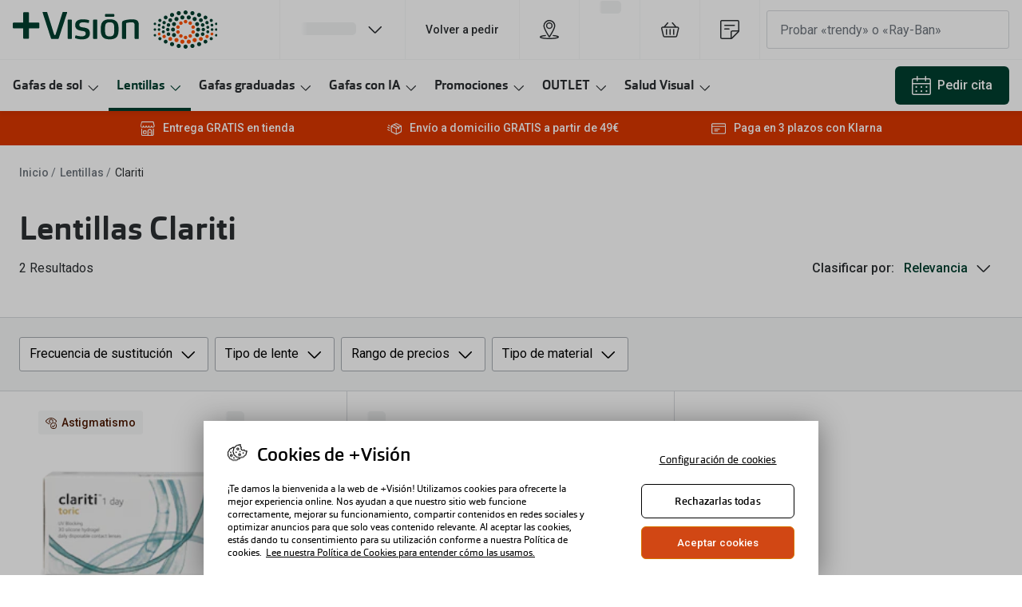

--- FILE ---
content_type: text/html; charset=utf-8
request_url: https://www.masvision.es/lentes-de-contacto/clariti
body_size: 96570
content:
<!DOCTYPE html><html lang="en"><head><meta charSet="utf-8" data-next-head=""/><meta name="viewport" content="width=device-width, initial-scale=1" data-next-head=""/><link rel="preconnect" href="https://cdn.jsdelivr.net/" data-next-head=""/><title data-next-head="">+Vision</title><link rel="canonical" href="https://www.masvision.es/lentes-de-contacto/clariti" data-next-head=""/><meta name="robots" content="index, follow, max-image-preview:large" data-next-head=""/><meta property="og:url" content="https://www.masvision.es/lentes-de-contacto/clariti" data-next-head=""/><meta property="og:title" content="+Vision" data-next-head=""/><meta name="description" content="Descubre nuestra amplia variedad de gafas de sol, gafas graduadas, progresivas, polarizadas y lentillas en +Visión. ¡Haz clic y conoce más!" data-next-head=""/><meta property="og:description" content="Descubre nuestra amplia variedad de gafas de sol, gafas graduadas, progresivas, polarizadas y lentillas en +Visión. ¡Haz clic y conoce más!" data-next-head=""/><meta name="twitter:site" content="https://www.masvision.es/lentes-de-contacto/clariti" data-next-head=""/><meta name="twitter:card" content="summary_large_image" data-next-head=""/><meta name="twitter:image" content="http://gv-brxm-testing.imgix.net/binaries/_ht_1583327172659/content/gallery/es-masvision/logos/logo-masvisionop.jpg" data-next-head=""/><meta property="og:image" content="http://gv-brxm-testing.imgix.net/binaries/_ht_1583327172659/content/gallery/es-masvision/logos/logo-masvisionop.jpg" data-next-head=""/><meta property="og:image:width" content="1200" data-next-head=""/><meta property="og:image:height" content="630" data-next-head=""/><meta charSet="UTF-8"/><link rel="preconnect" href="https://www.googletagmanager.com"/><link rel="preconnect" href="https://www.google-analytics.com"/><script>
              (function(w,d,s,l,i){
                w[l]=w[l]||[];
                w[l].push({'gtm.start': new Date().getTime(),event:'gtm.js'});
                var f=d.getElementsByTagName(s)[0],
                    j=d.createElement(s),
                    dl=l!='dataLayer'?'&l='+l:'';
                j.async=true;
                j.src='https://www.googletagmanager.com/gtm.js?id='+i+dl;
                f.parentNode.insertBefore(j,f);
              })(window,document,'script','dataLayer','GTM-5NWFSX23');
            </script><link rel="preconnect" href="https://fonts.googleapis.com"/><link href="https://fonts.googleapis.com/css2?family=Roboto:wght@400;500&amp;display=swap" rel="stylesheet"/><link rel="preload" as="font" href="https://assets.grandvision.io/global/orgon-regular.woff2" type="font/woff2" crossorigin="anonymous"/><link rel="preload" as="font" href="https://assets.grandvision.io/global/orgon-medium.woff2" type="font/woff2" crossorigin="anonymous"/><link rel="preload" as="font" href="https://assets.grandvision.io/global/orgon-bold.woff2" type="font/woff2" crossorigin="anonymous"/><style>

    @font-face {
      font-family: 'Orgon';
      src: url('https://assets.grandvision.io/global/orgon-regular.woff2') format('woff2'), url('https://assets.grandvision.io/global/orgon-regular.woff') format('woff');
      font-weight: 400;
      font-display: swap;
    }

    @font-face {
      font-family: 'Orgon';
      src: url('https://assets.grandvision.io/global/orgon-medium.woff2') format('woff2'), url('https://assets.grandvision.io/global/orgon-medium.woff') format('woff');
      font-weight: 500;
      font-display: swap;
    }

    @font-face {
      font-family: 'Orgon';
      src: url('https://assets.grandvision.io/global/orgon-bold.woff2') format('woff2'), url('https://assets.grandvision.io/global/orgon-bold.woff') format('woff');
      font-weight: 700;
      font-display: swap;
    }</style><link rel="preconnect" href="https://auth.masvision.es"/><link rel="preconnect" href="https://ui.powerreviews.com"/><link rel="apple-touch-icon" sizes="180x180" href="/favicon/apple-touch-icon.png"/><link rel="icon" type="image/png" sizes="32x32" href="/favicon/favicon-32x32.png"/><link rel="icon" type="image/png" sizes="16x16" href="/favicon/favicon-16x16.png"/><link rel="manifest" href="/favicon/site.webmanifest"/><link rel="mask-icon" href="/favicon/safari-pinned-tab.svg" color="#003e2e"/><meta name="msapplication-TileColor" content="#ffffff"/><meta name="theme-color" content="#003e2e"/><link rel="preload" href="https://assets.grandvision.io/es-masvision/_next/static/pages/_app-cc73333983d449d3.css" as="style"/><link rel="stylesheet" href="https://assets.grandvision.io/es-masvision/_next/static/pages/_app-cc73333983d449d3.css" data-n-g=""/><link rel="preload" href="https://assets.grandvision.io/es-masvision/_next/static/pages/templates/container-c3c1c30acd653b67.css" as="style"/><link rel="stylesheet" href="https://assets.grandvision.io/es-masvision/_next/static/pages/templates/container-c3c1c30acd653b67.css" data-n-p=""/><noscript data-n-css=""></noscript><script defer="" nomodule="" src="https://assets.grandvision.io/es-masvision/_next/static/chunks/polyfills-42372ed130431b0a.js"></script><script src="https://assets.grandvision.io/es-masvision/_next/static/chunks/webpack-275756b0b9e7eb47.js" defer=""></script><script src="https://assets.grandvision.io/es-masvision/_next/static/chunks/framework-20a08b216ef029a9.js" defer=""></script><script src="https://assets.grandvision.io/es-masvision/_next/static/chunks/main-a24e9c6ee9396d9f.js" defer=""></script><script src="https://assets.grandvision.io/es-masvision/_next/static/chunks/pages/_app-224770e3e1b1b25f.js" defer=""></script><script src="https://assets.grandvision.io/es-masvision/_next/static/chunks/8788-897e16ce810d8983.js" defer=""></script><script src="https://assets.grandvision.io/es-masvision/_next/static/chunks/8566-3708df0697d57024.js" defer=""></script><script src="https://assets.grandvision.io/es-masvision/_next/static/chunks/3432-fdd5de098c8a3a29.js" defer=""></script><script src="https://assets.grandvision.io/es-masvision/_next/static/chunks/2726-d693a4406bf4d9ea.js" defer=""></script><script src="https://assets.grandvision.io/es-masvision/_next/static/chunks/pages/templates/container-5a012c55f9b48bce.js" defer=""></script><script src="https://assets.grandvision.io/es-masvision/_next/static/KwvTFcsrVMdSxLtSPgAY6/_buildManifest.js" defer=""></script><script src="https://assets.grandvision.io/es-masvision/_next/static/KwvTFcsrVMdSxLtSPgAY6/_ssgManifest.js" defer=""></script></head><body><noscript><iframe src="https://www.googletagmanager.com/ns.html?id=GTM-5NWFSX23" height="0" width="0" style="display:none;visibility:hidden"></iframe></noscript><div id="app-container"><div id="__next"><div class="Toastify"></div><div class="page-layout page-layout--with-header page-layout--with-nav"><a href="#main-content" class="_skipLink_1ryvl_1"><span class="_text_3kw2f_1 _text-body_3kw2f_195 _skipLink__text_1ryvl_27">Saltar al contenido</span></a><div class="page-layout__header"><div class="header"><header class="header__header" role="banner"><div class="site-container header__container"><button class="header__hamburger" type="button" aria-label="Abrir menú" data-element-id="MainNav"><div class="icon icon--hamburger" style="width:24px;height:24px"></div></button><div class="header__logo-wrapper"><a class="logo header__logo" href="/" title="Home" data-t="logo-link" data-element-id="MainNav_Logo"><img class="logo__img" src="//gv-brxm.imgix.net/binaries/_ht_1651583777815/content/gallery/es-masvision/logos/logo-nuevo-verde-rgb_v2.svg" alt="+Vision" data-t="logo-image"/></a></div><nav class="header-menu" aria-label="Global"><div class="header-menu__icons"><button type="button" class="header-menu__search-button header-menu__icon" aria-label="Buscar" data-element-id="MainNav_Search"><div class="icon icon--search" style="width:24px;height:24px"></div></button><a class="header-menu__icon" href="/encuentra-tu-optica" aria-label="Encuentra tu tienda" title="Encuentra tu tienda" data-element-id="MainNav_StoreLocator"><div class="icon icon--location" style="width:24px;height:24px"></div></a><div class="wishlist-loader"><div class="wishlist-loader__skeleton"><svg aria-label="Cargando..." aria-busy="true" class="_skeleton_167pl_1" height="16" width="100%" fill="none" xmlns="http://www.w3.org/2000/svg"><rect clip-path="url(#clip-path-:R1erajbcm:)" x="0" y="0" width="100%" height="16" style="--gradient-id:url(#gradient-:R1erajbcm:)"></rect><defs><linearGradient id="gradient-:R1erajbcm:"><stop offset="10%" class="_backgroundStop_167pl_11"><animate attributeName="offset" values="-1.5; 1" dur="1.5s" repeatCount="indefinite"></animate></stop><stop offset="50%" class="_shimmerStop_167pl_15"><animate attributeName="offset" values="-1.5; 1.5" dur="1.5s" repeatCount="indefinite"></animate></stop><stop offset="90%" class="_backgroundStop_167pl_11"><animate attributeName="offset" values="-1.5; 2" dur="1.5s" repeatCount="indefinite"></animate></stop></linearGradient></defs><clipPath id="clip-path-:R1erajbcm:"><rect width="100%" height="16" rx="5" fill="currentColor"></rect></clipPath></svg></div></div><a class="header-menu__icon" href="/contacto" aria-label="Contacto" title="Contacto"><div class="icon icon--sheet" style="width:24px;height:24px"></div></a></div></nav><div class="header__search header__search--desktop" role="search"><input class="search-bar__input" placeholder="Probar «trendy» o «Ray-Ban»" data-t="search-bar" aria-label="buscar" value=""/></div></div></header><nav class="site-nav" data-t="site-nav" aria-label="Todas las categorías"><div class="site-container site-nav__container"><ul class="site-nav__menu"><li class="site-nav-item" data-t="site-nav-item"><a class="site-nav-item__link" href="/gafas-de-sol" aria-haspopup="true" aria-expanded="false" data-t="site-nav-item-link" data-element-id="MainNav_Gafas">Gafas de sol<div class="icon icon--chevron-down" style="width:18px;height:18px"></div></a><div data-t="site-nav-submenu" aria-hidden="true" class="submenu"><div class="submenu__content"><div class="submenu__column"><a class="submenu__link" href="/gafas-de-sol" data-t="submenu-title-link" tabindex="-1" data-element-id="MainNav_Gafas_Todas"><div class="typography-heading typography-heading--small submenu__title" data-t="typography-heading">Todas las gafas de sol</div></a></div><div class="submenu__column"><div class="typography-heading typography-heading--small submenu__title" data-t="typography-heading">Promociones</div><ul aria-label="Promociones" class="submenu__items submenu__level-1"><li class="submenu__item"><a class="submenu__link" href="/outlet" data-element-id="MainNav_Gafas_Promo_Outle" tabindex="-1">Outlet hasta -50%</a></li></ul></div><div class="submenu__column"><div class="typography-heading typography-heading--small submenu__title" data-t="typography-heading">Destacados</div><ul aria-label="Destacados" class="submenu__items submenu__level-1"><li class="submenu__item"><a class="submenu__link" href="/ray-ban-meta-gafas-inteligentes" data-element-id="MainNav_Gafas_Desta_Gafas" tabindex="-1">📸 Gafas con IA: Ray-Ban Meta</a></li><li class="submenu__item"><a class="submenu__link" href="https://www.masvision.es/gafas-de-sol/polarizadas" data-element-id="MainNav_Gafas_Desta_Gafas" tabindex="-1">⛵ Gafas de sol polarizadas</a></li><li class="submenu__item"><a class="submenu__link" href="/gafas-de-sol/deportivas" data-element-id="MainNav_Gafas_Desta_Gafas" tabindex="-1">🚴 Gafas de sol deportivas</a></li><li class="submenu__item"><a class="submenu__link" href="/gafas-de-sol/novedades-gafas-de-sol" data-element-id="MainNav_Gafas_Desta_Nueva" tabindex="-1">Nueva colección</a></li><li class="submenu__item"><a class="submenu__link" href="/gafas-de-sol/ray-ban-reverse" data-element-id="MainNav_Gafas_Desta_NewRa" tabindex="-1">NEW ❗  Ray-Ban Reverse</a></li><li class="submenu__item"><a class="submenu__link" href="/gafas-de-sol/arnette" data-element-id="MainNav_Gafas_Desta_Arnet" tabindex="-1">Arnette desde 99€</a></li></ul></div><div class="submenu__column"><div class="typography-heading typography-heading--small submenu__title" data-t="typography-heading">Género</div><ul aria-label="Género" class="submenu__items submenu__level-1"><li class="submenu__item"><a class="submenu__link" href="/gafas-de-sol/hombre" data-element-id="MainNav_Gafas_Gnero_Hombr" tabindex="-1">Hombre</a></li><li class="submenu__item"><a class="submenu__link" href="/gafas-de-sol/mujer" data-element-id="MainNav_Gafas_Gnero_Mujer" tabindex="-1">Mujer</a></li><li class="submenu__item"><a class="submenu__link" href="/gafas-de-sol/nino" data-element-id="MainNav_Gafas_Gnero_NioNi" tabindex="-1">Niño-Niña</a></li></ul></div><div class="submenu__column"><div class="typography-heading typography-heading--small submenu__title" data-t="typography-heading">Precio</div><ul aria-label="Precio" class="submenu__items submenu__level-1"><li class="submenu__item"><a class="submenu__link" href="/gafas-de-sol?priceTo=69" data-element-id="MainNav_Gafas_Preci_De19A" tabindex="-1">De 19 a 69€</a></li><li class="submenu__item"><a class="submenu__link" href="/gafas-de-sol?priceFrom=70&amp;priceTo=99" data-element-id="MainNav_Gafas_Preci_De70A" tabindex="-1">De 70 a 99€</a></li><li class="submenu__item"><a class="submenu__link" href="/gafas-de-sol?priceFrom=100" data-element-id="MainNav_Gafas_Preci_APart" tabindex="-1">A partir de 100€</a></li></ul></div><div class="submenu__column"><div class="typography-heading typography-heading--small submenu__title" data-t="typography-heading">Forma</div><ul aria-label="Forma" class="submenu__items submenu__level-1"><li class="submenu__item"><a class="submenu__link" href="/gafas-de-sol/guia-de-forma-de-cara" data-element-id="MainNav_Gafas_Forma_GuaDe" tabindex="-1">Guía de gafas para la forma de tu cara</a></li><li class="submenu__item"><a class="submenu__link" href="/gafas-de-sol/rectangular" data-element-id="MainNav_Gafas_Forma_Rectn" tabindex="-1">Rectángulo</a></li><li class="submenu__item"><a class="submenu__link" href="/gafas-de-sol/cuadradas" data-element-id="MainNav_Gafas_Forma_Cuadr" tabindex="-1">Cuadrado</a></li><li class="submenu__item"><a class="submenu__link" href="/gafas-de-sol/aviador" data-element-id="MainNav_Gafas_Forma_Aviad" tabindex="-1">Aviador</a></li><li class="submenu__item"><a class="submenu__link" href="/gafas-de-sol/ojo-de-gato" data-element-id="MainNav_Gafas_Forma_CatEy" tabindex="-1">Cat Eye</a></li><li class="submenu__item"><a class="submenu__link" href="/gafas-de-sol/redondas" data-element-id="MainNav_Gafas_Forma_Redon" tabindex="-1">Redondo</a></li><li class="submenu__item"><a class="submenu__link" href="/gafas-de-sol/ovaladas" data-element-id="MainNav_Gafas_Forma_Oval" tabindex="-1">Oval</a></li></ul></div><div class="submenu__column"><div class="typography-heading typography-heading--small submenu__title" data-t="typography-heading">Marcas</div><ul aria-label="Marcas" class="submenu__items submenu__level-1"><li class="submenu__item"><a class="submenu__link" href="/gafas-de-sol/ray-ban-reverse" data-element-id="MainNav_Gafas_Marca_RayBa" tabindex="-1">Ray-Ban Reverse</a></li><li class="submenu__item"><a class="submenu__link" href="/gafas-de-sol/ray-ban" data-element-id="MainNav_Gafas_Marca_RayBa" tabindex="-1">Ray-Ban</a></li><li class="submenu__item"><a class="submenu__link" href="https://www.masvision.es/gafas-de-sol/ray-ban-meta" data-element-id="MainNav_Gafas_Marca_RayBa" tabindex="-1">Ray-Ban Meta: gafas con cámara</a></li><li class="submenu__item"><a class="submenu__link" href="https://www.masvision.es/oakley-meta" data-element-id="MainNav_Gafas_Marca_Oakle" tabindex="-1">Oakley Meta: gafas con cámara</a></li><li class="submenu__item"><a class="submenu__link" href="/gafas-de-sol/oakley" data-element-id="MainNav_Gafas_Marca_Oakle" tabindex="-1">Oakley</a></li><li class="submenu__item"><a class="submenu__link" href="/gafas-de-sol/arnette" data-element-id="MainNav_Gafas_Marca_Arnet" tabindex="-1">Arnette</a></li><li class="submenu__item"><a class="submenu__link" href="/gafas-de-sol/ralph" data-element-id="MainNav_Gafas_Marca_Ralph" tabindex="-1">Ralph</a></li><li class="submenu__item"><a class="submenu__link" href="/gafas-de-sol/polo-ralph-lauren" data-element-id="MainNav_Gafas_Marca_PoloR" tabindex="-1">Polo Ralph Lauren</a></li><li class="submenu__item"><a class="submenu__link" href="/gafas-de-sol/emporio-armani" data-element-id="MainNav_Gafas_Marca_Empor" tabindex="-1">Emporio Armani</a></li><li class="submenu__item"><a class="submenu__link" href="/gafas-de-sol/michael-kors" data-element-id="MainNav_Gafas_Marca_Micha" tabindex="-1">Michael Kors</a></li><li class="submenu__item"><a class="submenu__link" href="/gafas-de-sol/vogue" data-element-id="MainNav_Gafas_Marca_Vogue" tabindex="-1">Vogue Eyewear</a></li></ul></div><div class="submenu__column"><div class="typography-heading typography-heading--small submenu__title" data-t="typography-heading">Marcas exclusivas</div><ul aria-label="Marcas exclusivas" class="submenu__items submenu__level-1"><li class="submenu__item"><a class="submenu__link" href="/gafas-de-sol/unofficial" data-element-id="MainNav_Gafas_Marca_Unoff" tabindex="-1">Unofficial</a></li><li class="submenu__item"><a class="submenu__link" href="/gafas-de-sol/dbyd" data-element-id="MainNav_Gafas_Marca_Dbyd" tabindex="-1">DbyD</a></li><li class="submenu__item"><a class="submenu__link" href="/gafas-de-sol/seen" data-element-id="MainNav_Gafas_Marca_Seen" tabindex="-1">Seen</a></li></ul></div></div></div></li><li class="site-nav-item _is_active" data-t="site-nav-item"><a class="site-nav-item__link" href="/lentes-de-contacto" aria-haspopup="true" aria-expanded="false" data-t="site-nav-item-link" data-element-id="MainNav_Lenti">Lentillas<div class="icon icon--chevron-down" style="width:18px;height:18px"></div></a><div data-t="site-nav-submenu" aria-hidden="true" class="submenu"><div class="submenu__content"><div class="submenu__column"><a class="submenu__link" href="/lentes-de-contacto" data-t="submenu-title-link" tabindex="-1" data-element-id="MainNav_Lenti_Todas"><div class="typography-heading typography-heading--small submenu__title" data-t="typography-heading">Todas las lentillas</div></a></div><div class="submenu__column"><div class="typography-heading typography-heading--small submenu__title" data-t="typography-heading">Promociones destacadas</div><ul aria-label="Promociones destacadas" class="submenu__items submenu__level-1"><li class="submenu__item"><a class="submenu__link" href="/lentes-de-contacto" data-element-id="MainNav_Lenti_Promo_Lenti" tabindex="-1">Lentillas: mejores precios online</a></li><li class="submenu__item"><a class="submenu__link" href="/lentes-de-contacto/iwear" data-element-id="MainNav_Lenti_Promo_Iwear" tabindex="-1">Iwear hasta -25%</a></li></ul></div><div class="submenu__column"><div class="typography-heading typography-heading--small submenu__title" data-t="typography-heading">Reemplazo</div><ul aria-label="Reemplazo" class="submenu__items submenu__level-1"><li class="submenu__item"><a class="submenu__link" href="/lentes-de-contacto/diarias" data-element-id="MainNav_Lenti_Reemp_Lenti" tabindex="-1">Lentillas diarias</a></li><li class="submenu__item"><a class="submenu__link" href="/lentes-de-contacto/quincenales" data-element-id="MainNav_Lenti_Reemp_Lenti" tabindex="-1">Lentillas quincenales</a></li><li class="submenu__item"><a class="submenu__link" href="/lentes-de-contacto/mensuales" data-element-id="MainNav_Lenti_Reemp_Lenti" tabindex="-1">Lentillas mensuales</a></li></ul></div><div class="submenu__column"><div class="typography-heading typography-heading--small submenu__title" data-t="typography-heading">Lentillas</div><ul aria-label="Lentillas" class="submenu__items submenu__level-1"><li class="submenu__item"><a class="submenu__link" href="/lentes-de-contacto/miopia-hipermetropia" data-element-id="MainNav_Lenti_Lenti_Miopa" tabindex="-1">Miopía e Hipermetropía</a></li><li class="submenu__item"><a class="submenu__link" href="/lentes-de-contacto/lentillas-astigmatismo" data-element-id="MainNav_Lenti_Lenti_Astig" tabindex="-1">Astigmatismo</a></li><li class="submenu__item"><a class="submenu__link" href="/lentes-de-contacto/lentillas-progresivas" data-element-id="MainNav_Lenti_Lenti_Progr" tabindex="-1">Progresivas</a></li><li class="submenu__item"><a class="submenu__link" href="/lentes-de-contacto/lentillas-color-fantasia" data-element-id="MainNav_Lenti_Lenti_Lenti" tabindex="-1">Lentillas de colores y fantasía</a></li></ul></div><div class="submenu__column"><div class="typography-heading typography-heading--small submenu__title" data-t="typography-heading">Marcas de lentillas</div><ul aria-label="Marcas de lentillas" class="submenu__items submenu__level-1"><li class="submenu__item"><a class="submenu__link" href="/lentes-de-contacto/iwear" data-element-id="MainNav_Lenti_Marca_Lenti" tabindex="-1">Lentillas iWear</a></li><li class="submenu__item"><a class="submenu__link" href="/lentes-de-contacto/biofinity" data-element-id="MainNav_Lenti_Marca_Lenti" tabindex="-1">Lentillas Biofinity</a></li><li class="submenu__item"><a class="submenu__link" href="/lentes-de-contacto/dailies" data-element-id="MainNav_Lenti_Marca_Lenti" tabindex="-1">Lentillas Dailies</a></li><li class="submenu__item"><a class="submenu__link" href="/lentes-de-contacto/acuvue" data-element-id="MainNav_Lenti_Marca_Lenti" tabindex="-1">Lentillas Acuvue</a></li><li class="submenu__item"><a class="submenu__link" href="/lentes-de-contacto/air-optix" data-element-id="MainNav_Lenti_Marca_Lenti" tabindex="-1">Lentillas AirOptix</a></li></ul></div><div class="submenu__column"><div class="typography-heading typography-heading--small submenu__title" data-t="typography-heading">Líquidos de lentillas</div><ul aria-label="Líquidos de lentillas" class="submenu__items submenu__level-1"><li class="submenu__item"><a class="submenu__link" href="/lentes-de-contacto/liquidos" data-element-id="MainNav_Lenti_Lquid_VerTo" tabindex="-1">Ver todos los líquidos de lentillas</a></li><li class="submenu__item"><a class="submenu__link" href="/lentes-de-contacto/liquidos/solucion-unica" data-element-id="MainNav_Lenti_Lquid_Soluc" tabindex="-1">Solución única</a></li><li class="submenu__item"><a class="submenu__link" href="/lentes-de-contacto/liquidos/lagrima" data-element-id="MainNav_Lenti_Lquid_Lgrim" tabindex="-1">Lágrimas</a></li><li class="submenu__item"><a class="submenu__link" href="/lentes-de-contacto/liquidos/iwear" data-element-id="MainNav_Lenti_Lquid_Iwear" tabindex="-1">iWear</a></li><li class="submenu__item"><a class="submenu__link" href="/lentes-de-contacto/liquidos/systane" data-element-id="MainNav_Lenti_Lquid_Systa" tabindex="-1">Systane</a></li></ul></div><div class="submenu__column"><a class="submenu__link" href="/como-comprar-lentillas-online" data-t="submenu-title-link" tabindex="-1" data-element-id="MainNav_Lenti_CmoCo"><div class="typography-heading typography-heading--small submenu__title" data-t="typography-heading">Cómo comprar lentillas online</div></a></div><div class="submenu__column"><a class="submenu__link" href="/pide-tu-cita/where?typeId=O3" data-t="submenu-title-link" tabindex="-1" data-element-id="MainNav_Lenti_Quier"><div class="typography-heading typography-heading--small submenu__title" data-t="typography-heading">¿Quieres probarlas? Pide cita 🕝</div></a></div></div></div></li><li class="site-nav-item" data-t="site-nav-item"><a class="site-nav-item__link" href="/gafas-graduadas" aria-haspopup="true" aria-expanded="false" data-t="site-nav-item-link" data-element-id="MainNav_Gafas">Gafas graduadas<div class="icon icon--chevron-down" style="width:18px;height:18px"></div></a><div data-t="site-nav-submenu" aria-hidden="true" class="submenu"><div class="submenu__content"><div class="submenu__column"><a class="submenu__link" href="/gafas-graduadas" data-t="submenu-title-link" tabindex="-1" data-element-id="MainNav_Gafas_Todas"><div class="typography-heading typography-heading--small submenu__title" data-t="typography-heading">Todas las gafas graduadas</div></a><ul aria-label="Todas las gafas graduadas" class="submenu__items submenu__level-1"><li class="submenu__item"><a class="submenu__link" href="/gafas-graduadas/novedades" data-element-id="MainNav_Gafas_Todas_Noved" tabindex="-1">Novedades en Gafas graduadas</a></li></ul></div><div class="submenu__column"><div class="typography-heading typography-heading--small submenu__title" data-t="typography-heading">Promociones</div><ul aria-label="Promociones" class="submenu__items submenu__level-1"><li class="submenu__item"><a class="submenu__link" href="/cupon-25/" data-element-id="MainNav_Gafas_Promo_CupnD" tabindex="-1">Cupón descuento de 25€</a></li></ul></div><div class="submenu__column"><a class="submenu__link" href="/transitions" data-t="submenu-title-link" tabindex="-1" data-element-id="MainNav_Gafas_Descu"><div class="typography-heading typography-heading--small submenu__title" data-t="typography-heading">Descubre los cristales Transitions 👁️</div></a></div><div class="submenu__column"><a class="submenu__link" href="/marcas/stellest-lentes" data-t="submenu-title-link" tabindex="-1" data-element-id="MainNav_Gafas_Crist"><div class="typography-heading typography-heading--small submenu__title" data-t="typography-heading">Cristales Stellest para control de miopía</div></a></div><div class="submenu__column"><div class="typography-heading typography-heading--small submenu__title" data-t="typography-heading">Género</div><ul aria-label="Género" class="submenu__items submenu__level-1"><li class="submenu__item"><a class="submenu__link" href="/gafas-graduadas/hombre" data-element-id="MainNav_Gafas_Gnero_Hombr" tabindex="-1">Hombre</a></li><li class="submenu__item"><a class="submenu__link" href="/gafas-graduadas/mujer" data-element-id="MainNav_Gafas_Gnero_Mujer" tabindex="-1">Mujer</a></li><li class="submenu__item"><a class="submenu__link" href="/gafas-graduadas/nino" data-element-id="MainNav_Gafas_Gnero_NiosN" tabindex="-1">Niños - Niñas</a></li></ul></div><div class="submenu__column"><div class="typography-heading typography-heading--small submenu__title" data-t="typography-heading">Precio</div><ul aria-label="Precio" class="submenu__items submenu__level-1"><li class="submenu__item"><a class="submenu__link" href="/gafas-graduadas?priceTo=69" data-element-id="MainNav_Gafas_Preci_De29A" tabindex="-1">De 29 a 69€</a></li><li class="submenu__item"><a class="submenu__link" href="/gafas-graduadas?priceFrom=70&amp;priceTo=99" data-element-id="MainNav_Gafas_Preci_De70A" tabindex="-1">De 70 a 99€</a></li><li class="submenu__item"><a class="submenu__link" href="/gafas-graduadas?priceFrom=100" data-element-id="MainNav_Gafas_Preci_APart" tabindex="-1">A partir de 100€</a></li></ul></div><div class="submenu__column"><div class="typography-heading typography-heading--small submenu__title" data-t="typography-heading">Estilo</div><ul aria-label="Estilo" class="submenu__items submenu__level-1"><li class="submenu__item"><a class="submenu__link" href="/gafas-graduadas?frameType=Aro+Completo" data-element-id="MainNav_Gafas_Estil_AroCo" tabindex="-1">Aro completo</a></li><li class="submenu__item"><a class="submenu__link" href="/gafas-graduadas?frameType=Semi+Al+Aire" data-element-id="MainNav_Gafas_Estil_SemiA" tabindex="-1">Semi al aire</a></li><li class="submenu__item"><a class="submenu__link" href="/gafas-graduadas?frameType=Al+aire" data-element-id="MainNav_Gafas_Estil_AlAir" tabindex="-1">Al aire</a></li></ul></div><div class="submenu__column"><div class="typography-heading typography-heading--small submenu__title" data-t="typography-heading">Marcas</div><ul aria-label="Marcas" class="submenu__items submenu__level-1"><li class="submenu__item"><a class="submenu__link" href="/gafas-graduadas/ray-ban" data-element-id="MainNav_Gafas_Marca_RayBa" tabindex="-1">Ray-ban</a></li><li class="submenu__item"><a class="submenu__link" href="/gafas-graduadas/arnette" data-element-id="MainNav_Gafas_Marca_Arnet" tabindex="-1">Arnette</a></li><li class="submenu__item"><a class="submenu__link" href="/gafas-graduadas/vogue" data-element-id="MainNav_Gafas_Marca_Vogue" tabindex="-1">Vogue</a></li><li class="submenu__item"><a class="submenu__link" href="/gafas-graduadas/polo-ralph-lauren" data-element-id="MainNav_Gafas_Marca_PoloR" tabindex="-1">Polo Ralph Lauren</a></li><li class="submenu__item"><a class="submenu__link" href="/gafas-graduadas/ralph" data-element-id="MainNav_Gafas_Marca_Ralph" tabindex="-1">Ralph</a></li><li class="submenu__item"><a class="submenu__link" href="/gafas-graduadas/michael-kors" data-element-id="MainNav_Gafas_Marca_Micha" tabindex="-1">Michael Kors</a></li></ul></div><div class="submenu__column"><div class="typography-heading typography-heading--small submenu__title" data-t="typography-heading">Marcas exclusivas</div><ul aria-label="Marcas exclusivas" class="submenu__items submenu__level-1"><li class="submenu__item"><a class="submenu__link" href="/gafas-graduadas/unofficial" data-element-id="MainNav_Gafas_Marca_Unoff" tabindex="-1">Unofficial</a></li><li class="submenu__item"><a class="submenu__link" href="/gafas-graduadas/dbyd" data-element-id="MainNav_Gafas_Marca_Dbyd" tabindex="-1">DbyD</a></li><li class="submenu__item"><a class="submenu__link" href="/gafas-graduadas/seen" data-element-id="MainNav_Gafas_Marca_Seen" tabindex="-1">Seen</a></li></ul></div></div></div></li><li class="site-nav-item" data-t="site-nav-item"><a class="site-nav-item__link" href="/gafas-con-ia" aria-haspopup="true" aria-expanded="false" data-t="site-nav-item-link" data-element-id="MainNav_Gafas">Gafas con IA<div class="icon icon--chevron-down" style="width:18px;height:18px"></div></a><div data-t="site-nav-submenu" aria-hidden="true" class="submenu"><div class="submenu__content"><div class="submenu__column"><a class="submenu__link" href="/gafas-con-ia" data-t="submenu-title-link" tabindex="-1" data-element-id="MainNav_Gafas_Todas"><div class="typography-heading typography-heading--small submenu__title" data-t="typography-heading">Todas las Gafas con IA</div></a></div><div class="submenu__column"><a class="submenu__link" href="/gafas-con-ia/ray-ban-meta" data-t="submenu-title-link" tabindex="-1" data-element-id="MainNav_Gafas_RayBa"><div class="typography-heading typography-heading--small submenu__title" data-t="typography-heading">Ray-Ban Meta: Gafas con IA</div></a><ul aria-label="Ray-Ban Meta: Gafas con IA" class="submenu__items submenu__level-1"><li class="submenu__item"><a class="submenu__link" href="/ray-ban-meta-gafas-inteligentes" data-element-id="MainNav_Gafas_RayBa_Descu" tabindex="-1">Descubre más sobre Ray-Ban Meta</a></li></ul></div><div class="submenu__column"><a class="submenu__link" href="/gafas-con-ia/oakley-meta" data-t="submenu-title-link" tabindex="-1" data-element-id="MainNav_Gafas_Oakle"><div class="typography-heading typography-heading--small submenu__title" data-t="typography-heading">Oakley Meta: Gafas con IA</div></a><ul aria-label="Oakley Meta: Gafas con IA" class="submenu__items submenu__level-1"><li class="submenu__item"><a class="submenu__link" href="/oakley-meta" data-element-id="MainNav_Gafas_Oakle_Descu" tabindex="-1">Descubre más sobre Oakley Meta</a></li></ul></div></div></div></li><li class="site-nav-item" data-t="site-nav-item"><a class="site-nav-item__link" href="/promociones" aria-haspopup="true" aria-expanded="false" data-t="site-nav-item-link" data-element-id="MainNav_Promo">Promociones<div class="icon icon--chevron-down" style="width:18px;height:18px"></div></a><div data-t="site-nav-submenu" aria-hidden="true" class="submenu"><div class="submenu__content"><div class="submenu__column"><a class="submenu__link" href="/promociones" data-t="submenu-title-link" tabindex="-1" data-element-id="MainNav_Promo_VerTo"><div class="typography-heading typography-heading--small submenu__title" data-t="typography-heading">Ver todas las Promociones</div></a></div><div class="submenu__column"><a class="submenu__link" href="/promociones/ofertas-gafas-de-sol" data-t="submenu-title-link" tabindex="-1" data-element-id="MainNav_Promo_Promo"><div class="typography-heading typography-heading--small submenu__title" data-t="typography-heading">Promociones en Gafas de Sol</div></a></div><div class="submenu__column"><a class="submenu__link" href="/promociones/ofertas-lentillas" data-t="submenu-title-link" tabindex="-1" data-element-id="MainNav_Promo_Promo"><div class="typography-heading typography-heading--small submenu__title" data-t="typography-heading">Promociones en Lentillas</div></a></div><div class="submenu__column"><a class="submenu__link" href="/promociones/ofertas-gafas-graduadas" data-t="submenu-title-link" tabindex="-1" data-element-id="MainNav_Promo_Promo"><div class="typography-heading typography-heading--small submenu__title" data-t="typography-heading">Promociones en Gafas Graduadas</div></a></div><div class="submenu__column"><a class="submenu__link" href="/promociones/ofertas-audiologia" data-t="submenu-title-link" tabindex="-1" data-element-id="MainNav_Promo_Promo"><div class="typography-heading typography-heading--small submenu__title" data-t="typography-heading">Promociones en Audiología</div></a></div></div></div></li><li class="site-nav-item" data-t="site-nav-item"><a class="site-nav-item__link" href="#" aria-haspopup="true" aria-expanded="false" data-t="site-nav-item-link" data-element-id="MainNav_Outle">OUTLET<div class="icon icon--chevron-down" style="width:18px;height:18px"></div></a><div data-t="site-nav-submenu" aria-hidden="true" class="submenu"><div class="submenu__content"><div class="submenu__column"><a class="submenu__link" href="/outlet" data-t="submenu-title-link" tabindex="-1" data-element-id="MainNav_Outle_Gafas"><div class="typography-heading typography-heading--small submenu__title" data-t="typography-heading">Gafas de Sol Outlet</div></a></div><div class="submenu__column"><a class="submenu__link" href="/gafas-graduadas/outlet" data-t="submenu-title-link" tabindex="-1" data-element-id="MainNav_Outle_Montu"><div class="typography-heading typography-heading--small submenu__title" data-t="typography-heading">Monturas Outlet</div></a></div></div></div></li><li class="site-nav-item" data-t="site-nav-item"><a class="site-nav-item__link" href="https://www.masvision.es/salud-visual" aria-haspopup="true" aria-expanded="false" data-t="site-nav-item-link" data-element-id="MainNav_Salud">Salud Visual<div class="icon icon--chevron-down" style="width:18px;height:18px"></div></a><div data-t="site-nav-submenu" aria-hidden="true" class="submenu"><div class="submenu__content"><div class="submenu__column"><a class="submenu__link" href="https://www.masvision.es/salud-visual/cuidando-tus-ojos" data-t="submenu-title-link" tabindex="-1" data-element-id="MainNav_Salud_CmoCu"><div class="typography-heading typography-heading--small submenu__title" data-t="typography-heading">Cómo cuidar tus ojos</div></a></div><div class="submenu__column"><a class="submenu__link" href="https://www.masvision.es/salud-visual/como-funcionan-tus-ojos" data-t="submenu-title-link" tabindex="-1" data-element-id="MainNav_Salud_CmoFu"><div class="typography-heading typography-heading--small submenu__title" data-t="typography-heading">¿Cómo funcionan tus ojos?</div></a></div></div></div></li><li class="site-nav-item site-nav-item--my-account" data-t="site-nav-item"><a class="site-nav-item__link" href="/" aria-haspopup="true" aria-expanded="false" data-t="site-nav-item-link" data-element-id="MainNav_MiCue">Mi cuenta<div class="icon icon--chevron-down" style="width:18px;height:18px"></div></a><div data-t="site-nav-submenu" aria-hidden="true" class="submenu"><div class="submenu__content"><div class="submenu__column"><div class="typography-heading typography-heading--small submenu__title" data-t="typography-heading"></div></div></div></div></li></ul><div class="site-nav__appointment" data-t="site-nav-appointment"><a class="button button--solid button--medium button--color-primary site-nav__appointment-btn" href="/pide-tu-cita"><span class="button__icon"><div class="icon icon--calendar" style="width:24px;height:24px"></div></span><span class="button__text">Pedir cita</span><div class="button__loader-wrapper"><div aria-hidden="true" class="loader button__loader" data-t="loader"></div></div></a></div></div></nav></div></div><main role="main" id="main-content" class="page-layout__main"><div><div></div><div><div class="usp-group" data-t="usp-group"><div class="usp-group__container desktop-hidden"><div class="carousel" data-t="carousel"><div class="carousel__inner"><button class="carousel__navigation-chevron carousel__navigation-chevron--left disabled inversed" disabled="" aria-label="Atrás"><div class="icon icon--chevron-left" style="width:24px;height:24px"></div></button><div style="overflow-x:hidden;height:100%" class="carousel__container"><div style="-webkit-flex-direction:row;flex-direction:row;-webkit-transition:all 0s ease 0s;transition:all 0s ease 0s;direction:ltr;display:flex;will-change:transform" class="react-swipeable-view-container"><div style="width:100%;-webkit-flex-shrink:0;flex-shrink:0;overflow:auto" aria-hidden="false" data-swipeable="true"><div class="carousel__item"><div class="usp-group-item"><span class="usp-group-item__icon"><div class="icon icon--store" style="width:18px;height:18px"></div></span><span class="usp-group-item__message">Entrega GRATIS en tienda</span></div></div></div></div></div><button class="carousel__navigation-chevron carousel__navigation-chevron--right inversed" aria-label="Siguiente"><div class="icon icon--chevron-right" style="width:24px;height:24px"></div></button></div></div></div><ul class="usp-group__container mobile-hidden"><li class="usp-group-list-item"><div class="usp-group-item"><span class="usp-group-item__icon"><div class="icon icon--store" style="width:18px;height:18px"></div></span><span class="usp-group-item__message">Entrega GRATIS en tienda</span></div></li><li class="usp-group-list-item"><div class="usp-group-item"><span class="usp-group-item__icon"><div class="icon icon--delivery" style="width:18px;height:18px"></div></span><span class="usp-group-item__message">Envío a domicilio GRATIS a partir de 49€</span></div></li><li class="usp-group-list-item"><a class="usp-group-item usp-group-item__link" href="https://www.masvision.es/klarna"><span class="usp-group-item__icon"><div class="icon icon--credit-card" style="width:18px;height:18px"></div></span><span class="usp-group-item__message">Paga en 3 plazos con Klarna</span></a></li></ul></div></div><div><div class="container product-catalog-breadcrumbs"><div class="breadcrumbs" data-t="breadcrumbs"><span class="breadcrumbs__link-wrapper"><a href="/" class="breadcrumbs__link" data-t="breadcrumbs-link">Inicio</a></span><span class="breadcrumbs__link-wrapper"><a href="/lentes-de-contacto" class="breadcrumbs__link" data-t="breadcrumbs-link">Lentillas</a></span><span class="breadcrumbs__current-page-text">Clariti</span><script type="application/ld+json">{"@context":"http://schema.org","@type":"BreadcrumbList","itemListElement":[{"@type":"ListItem","position":1,"item":{"@id":"/","name":"Inicio"}},{"@type":"ListItem","position":2,"item":{"@id":"/lentes-de-contacto","name":"Lentillas"}}]}</script></div></div><div class="search-page-header"><div class="container search-page-header__container"><div class="search-page-header__intro"><h1 class="typography-heading typography-heading--medium search-page-header__title" data-t="typography-heading">Lentillas Clariti</h1></div><div class="search-page-header__sort-results"><div class="search-page-header__amount-hits" data-t="plp-amount-hits">2 Resultados</div><div class="search-page-header__sort-by"><div class="search-sort" data-t="search-sort"><span class="select-field__select-hidden" aria-hidden="true">Relevancia</span></div></div></div></div><div class="facets-desktop"><div class="facets-desktop__top-bar" role="toolbar" tabindex="0" aria-labelledby="filters" data-t="facets-desktop-list"><h2 id="filters" class="sr-only">Filtros</h2><div class="button-dropdown connected-facet-input-list"><button aria-controls=":Rcputmirbcm:" aria-expanded="false" aria-haspopup="dialog" aria-label="Filtrar por: frecuencia de sustitución" class="button-dropdown__button connected-facet-input-list__button" type="button">Frecuencia de sustitución<span class="button-dropdown__icon" data-t="button-dropdown__icon"><div class="icon icon--chevron-down" style="width:24px;height:24px"></div></span></button><div class="button-dropdown-content" role="presentation" tabindex="-1"></div></div><div class="button-dropdown connected-facet-input-list"><button aria-controls=":Rkputmirbcm:" aria-expanded="false" aria-haspopup="dialog" aria-label="Filtrar por: tipo de lente" class="button-dropdown__button connected-facet-input-list__button" type="button">Tipo de lente<span class="button-dropdown__icon" data-t="button-dropdown__icon"><div class="icon icon--chevron-down" style="width:24px;height:24px"></div></span></button><div class="button-dropdown-content" role="presentation" tabindex="-1"></div></div><div class="connected-facet-input-range"><div class="button-dropdown" data-t="connected-facet-input-range-button"><button aria-controls=":Rsputmirbcm:" aria-expanded="false" aria-haspopup="true" aria-label="Filtrar por: rango de precios" class="button-dropdown__button connected-facet-input-range__button" type="button">Rango de precios<span class="button-dropdown__icon" data-t="button-dropdown__icon"><div class="icon icon--chevron-down" style="width:24px;height:24px"></div></span></button><div class="button-dropdown-content" role="presentation" tabindex="-1"></div></div></div><div class="button-dropdown connected-facet-input-list"><button aria-controls=":R54putmirbcm:" aria-expanded="false" aria-haspopup="dialog" aria-label="Filtrar por: tipo de material" class="button-dropdown__button connected-facet-input-list__button" type="button">Tipo de material<span class="button-dropdown__icon" data-t="button-dropdown__icon"><div class="icon icon--chevron-down" style="width:24px;height:24px"></div></span></button><div class="button-dropdown-content" role="presentation" tabindex="-1"></div></div></div><div class="facets-desktop__refinements"></div></div></div><div class="product-listing"><div class="container product-listing__container"><div data-t="product-listing-page-1" class="product-block-grid-container"><div class="product-block-grid product-block-grid--col-4"><div class="product-block-grid-cell" data-t="product-block-grid-cell"><article class="product-block-outer product-listing-product-block"><div class="product-block-inner"><div class="product-block-header"><div class="product-block-header-left"><div class="block-tag block-tag--with-icon"><div class="block-tag__icon"><div class="icon icon--astigmatism" style="width:14px;height:14px"></div></div><div class="block-tag__label">Astigmatismo</div></div></div><div class="product-block-header-right"><div class="wishlist-loader"><div class="wishlist-loader__skeleton wishlist-loader__skeleton--button"><svg aria-label="Cargando..." aria-busy="true" class="_skeleton_167pl_1" height="16" width="100%" fill="none" xmlns="http://www.w3.org/2000/svg"><rect clip-path="url(#clip-path-:R12qmetmirbcm:)" x="0" y="0" width="100%" height="16" style="--gradient-id:url(#gradient-:R12qmetmirbcm:)"></rect><defs><linearGradient id="gradient-:R12qmetmirbcm:"><stop offset="10%" class="_backgroundStop_167pl_11"><animate attributeName="offset" values="-1.5; 1" dur="1.5s" repeatCount="indefinite"></animate></stop><stop offset="50%" class="_shimmerStop_167pl_15"><animate attributeName="offset" values="-1.5; 1.5" dur="1.5s" repeatCount="indefinite"></animate></stop><stop offset="90%" class="_backgroundStop_167pl_11"><animate attributeName="offset" values="-1.5; 2" dur="1.5s" repeatCount="indefinite"></animate></stop></linearGradient></defs><clipPath id="clip-path-:R12qmetmirbcm:"><rect width="100%" height="16" rx="5" fill="currentColor"></rect></clipPath></svg></div></div></div></div><a class="product-block-details" href="/lentes-de-contacto/clarity-1-day-astigmatism-5051805636876/5051805636876"><h2 class="_heading_3kw2f_17 _heading-smallest_3kw2f_142 product-block-heading">Clariti 1 Day Astigmatismo</h2><span class="_text_3kw2f_1 _text-caption_3kw2f_207">Diarias</span></a><a class="product-block-images" href="/lentes-de-contacto/clarity-1-day-astigmatism-5051805636876/5051805636876" tabindex="-1"><div style="padding-bottom:56.25%" class="product-block-images__container"><div class="product-block-images__image product-block-images__image--front"><div class="lazy-image" style="padding-bottom:56.25%"><svg aria-label="Cargando..." aria-busy="true" class="_skeleton_167pl_1" height="100%" width="100%"><rect clip-path="url(#clip-path-:Rb6qmetmirbcm:)" x="0" y="0" width="100%" height="100%" style="--gradient-id:url(#gradient-:Rb6qmetmirbcm:)"></rect><defs><linearGradient id="gradient-:Rb6qmetmirbcm:"><stop offset="10%" class="_backgroundStop_167pl_11"><animate attributeName="offset" values="-1.5; 1" dur="1.5s" repeatCount="indefinite"></animate></stop><stop offset="50%" class="_shimmerStop_167pl_15"><animate attributeName="offset" values="-1.5; 1.5" dur="1.5s" repeatCount="indefinite"></animate></stop><stop offset="90%" class="_backgroundStop_167pl_11"><animate attributeName="offset" values="-1.5; 2" dur="1.5s" repeatCount="indefinite"></animate></stop></linearGradient></defs><clipPath id="clip-path-:Rb6qmetmirbcm:"><rect width="100%" height="100%" rx="5" fill="currentColor"></rect></clipPath></svg><noscript><img src="https://static-grandvision.imgix.net/es-masvision/clariti_1_day_toric_30_front.png?fit=fill&amp;fm=jpeg&amp;w=544&amp;h=306&amp;auto=format" alt="Clariti Clariti 1 Day Astigmatismo Diarias 30 lentillas por caja" width="100%" height="100%"/></noscript></div></div></div></a><div class="product-block-pricing"><div><div class="price-detail"><span class="price-with-affix"><span class="_price_3kw2f_219 _price-small_3kw2f_250 _price-type-new_1ex7c_5" data-t="price-discounted"><span class="_srOnly_1p4a2_5">ahora: </span>33,75 €</span></span><s class="_price_3kw2f_219 _price-small-discount_3kw2f_256 _price-type-old_1ex7c_9" data-t="price-original"><span class="_srOnly_1p4a2_5">antes: </span>45 €</s></div><div class="product-discount-badge product-block-pricing__discount" data-t="product-discount"><div class="_text_3kw2f_1 _text-caption-head_3kw2f_213 product-discount-badge__value" data-t="product-discount-value">-25%</div><div class="_text_3kw2f_1 _text-caption-head_3kw2f_213 product-discount-badge__label" data-t="product-discount-label"><span class="product-discount-badge__label-overflow">OPORTUNIDADES</span></div></div></div></div><div class="product-block-footer"></div></div></article></div><div class="product-block-grid-cell" data-t="product-block-grid-cell"><article class="product-block-outer product-listing-product-block"><div class="product-block-inner"><div class="product-block-header"><div class="product-block-header-right"><div class="wishlist-loader"><div class="wishlist-loader__skeleton wishlist-loader__skeleton--button"><svg aria-label="Cargando..." aria-busy="true" class="_skeleton_167pl_1" height="16" width="100%" fill="none" xmlns="http://www.w3.org/2000/svg"><rect clip-path="url(#clip-path-:R13ametmirbcm:)" x="0" y="0" width="100%" height="16" style="--gradient-id:url(#gradient-:R13ametmirbcm:)"></rect><defs><linearGradient id="gradient-:R13ametmirbcm:"><stop offset="10%" class="_backgroundStop_167pl_11"><animate attributeName="offset" values="-1.5; 1" dur="1.5s" repeatCount="indefinite"></animate></stop><stop offset="50%" class="_shimmerStop_167pl_15"><animate attributeName="offset" values="-1.5; 1.5" dur="1.5s" repeatCount="indefinite"></animate></stop><stop offset="90%" class="_backgroundStop_167pl_11"><animate attributeName="offset" values="-1.5; 2" dur="1.5s" repeatCount="indefinite"></animate></stop></linearGradient></defs><clipPath id="clip-path-:R13ametmirbcm:"><rect width="100%" height="16" rx="5" fill="currentColor"></rect></clipPath></svg></div></div></div></div><a class="product-block-details" href="/lentes-de-contacto/clariti-1-day-5051805489991/5051805489991"><h2 class="_heading_3kw2f_17 _heading-smallest_3kw2f_142 product-block-heading">Clariti 1 Day 30 unidades</h2><span class="_text_3kw2f_1 _text-caption_3kw2f_207">Diarias</span></a><a class="product-block-images" href="/lentes-de-contacto/clariti-1-day-5051805489991/5051805489991" tabindex="-1"><div style="padding-bottom:56.25%" class="product-block-images__container"><div class="product-block-images__image product-block-images__image--front"><div class="lazy-image" style="padding-bottom:56.25%"><svg aria-label="Cargando..." aria-busy="true" class="_skeleton_167pl_1" height="100%" width="100%"><rect clip-path="url(#clip-path-:Rb7ametmirbcm:)" x="0" y="0" width="100%" height="100%" style="--gradient-id:url(#gradient-:Rb7ametmirbcm:)"></rect><defs><linearGradient id="gradient-:Rb7ametmirbcm:"><stop offset="10%" class="_backgroundStop_167pl_11"><animate attributeName="offset" values="-1.5; 1" dur="1.5s" repeatCount="indefinite"></animate></stop><stop offset="50%" class="_shimmerStop_167pl_15"><animate attributeName="offset" values="-1.5; 1.5" dur="1.5s" repeatCount="indefinite"></animate></stop><stop offset="90%" class="_backgroundStop_167pl_11"><animate attributeName="offset" values="-1.5; 2" dur="1.5s" repeatCount="indefinite"></animate></stop></linearGradient></defs><clipPath id="clip-path-:Rb7ametmirbcm:"><rect width="100%" height="100%" rx="5" fill="currentColor"></rect></clipPath></svg><noscript><img src="https://static-grandvision.imgix.net/es-masvision/clarity_1_day_30_front.png?fit=fill&amp;fm=jpeg&amp;w=544&amp;h=306&amp;auto=format" alt="Clariti Clariti 1 Day 30 unidades Diarias 30 lentillas por caja" width="100%" height="100%"/></noscript></div></div></div></a><div class="product-block-pricing"><div><div class="price-detail"><span class="price-with-affix"><span class="_price_3kw2f_219 _price-small_3kw2f_250 _price-type-new_1ex7c_5" data-t="price-discounted"><span class="_srOnly_1p4a2_5">ahora: </span>18,75 €</span></span><s class="_price_3kw2f_219 _price-small-discount_3kw2f_256 _price-type-old_1ex7c_9" data-t="price-original"><span class="_srOnly_1p4a2_5">antes: </span>25 €</s></div><div class="product-discount-badge product-block-pricing__discount" data-t="product-discount"><div class="_text_3kw2f_1 _text-caption-head_3kw2f_213 product-discount-badge__value" data-t="product-discount-value">-25%</div><div class="_text_3kw2f_1 _text-caption-head_3kw2f_213 product-discount-badge__label" data-t="product-discount-label"><span class="product-discount-badge__label-overflow">OPORTUNIDADES</span></div></div></div></div><div class="product-block-footer"></div></div></article></div></div></div><div class="product-listing__show-more"><div class="infinite-pagination"><div class="_progressContainer_1jpc2_1 infinite-pagination__progress"><progress id="infinite-pagination-progress" max="2" value="24" aria-labelledby="infinite-pagination-progress-label" class="_progressElement_1jpc2_7" data-t="progress-bar">100.00%</progress><p id="infinite-pagination-progress-label" class="_text_3kw2f_1 _mt-5_1jxbs_22 _text-caption-head_3kw2f_213">Has visto 2 de 2 productos</p></div></div></div></div></div><script type="application/ld+json">{
  "@context": "http://schema.org",
  "@type": "ItemList",
  "itemListElement": [
    {
      "@type": "ListItem",
      "position": 1,
      "item": {
        "@type": "Product",
        "@id": "/lentes-de-contacto/clarity-1-day-astigmatism-5051805636876/5051805636876#product",
        "name": "Clariti 1 Day Astigmatismo",
        "url": "/lentes-de-contacto/clarity-1-day-astigmatism-5051805636876/5051805636876",
        "description": "Las lentes de contacto tóricas diarias Clariti 1 Day, altamente transpirables, te acompañan desde el gimnasio hasta la pista de baile.",
        "brand": "Clariti",
        "category": "Contact lenses",
        "offers": [
          {
            "@type": "Offer",
            "priceSpecification": {
              "@type": "CompoundPriceSpecification",
              "name": "Price",
              "price": "33.75",
              "priceCurrency": "EUR",
              "valueAddedTaxIncluded": true,
              "validFrom": "2026-01-07T08:15:00.000Z",
              "validThrough": "2026-03-01T23:00:00.000Z",
              "priceComponent": [
                {
                  "@type": "UnitPriceSpecification",
                  "name": "Price excluding VAT",
                  "price": "30.68",
                  "valueAddedTaxIncluded": false
                },
                {
                  "@type": "UnitPriceSpecification",
                  "name": "VAT",
                  "price": "3.07",
                  "valueAddedTaxIncluded": true
                }
              ]
            }
          }
        ],
        "sku": "5051805636876"
      }
    },
    {
      "@type": "ListItem",
      "position": 2,
      "item": {
        "@type": "Product",
        "@id": "/lentes-de-contacto/clariti-1-day-5051805489991/5051805489991#product",
        "name": "Clariti 1 Day 30 unidades",
        "url": "/lentes-de-contacto/clariti-1-day-5051805489991/5051805489991",
        "description": "Las lentillas Clariti 1 Day ofrecen una alta paso de oxigeno: te acompañarán desde el gimnasio hasta la pista de baile.",
        "brand": "Clariti",
        "category": "Contact lenses",
        "offers": [
          {
            "@type": "Offer",
            "priceSpecification": {
              "@type": "CompoundPriceSpecification",
              "name": "Price",
              "price": "18.75",
              "priceCurrency": "EUR",
              "valueAddedTaxIncluded": true,
              "validFrom": "2026-01-07T08:15:00.000Z",
              "validThrough": "2026-03-01T23:00:00.000Z",
              "priceComponent": [
                {
                  "@type": "UnitPriceSpecification",
                  "name": "Price excluding VAT",
                  "price": "17.05",
                  "valueAddedTaxIncluded": false
                },
                {
                  "@type": "UnitPriceSpecification",
                  "name": "VAT",
                  "price": "1.70",
                  "valueAddedTaxIncluded": true
                }
              ]
            }
          }
        ],
        "sku": "5051805489991"
      }
    }
  ]
}</script><button aria-label="Volver arriba" class="scroll-to-top"><div class="icon icon--chevron-up" style="width:24px;height:24px"></div></button></div></div><div class="page-layout__pre-footer"></div></main><div class="page-layout__footer"><section class="newsletter-banner newsletter-banner--grey" aria-label="Regístrate"><div class="container newsletter-banner__container"><h3 class="typography-heading typography-heading--small newsletter-banner__heading" data-t="typography-heading">Suscríbete a la Newsletter y recibe un -10% de descuento para tu próxima compra online*</h3><div class="newsletter-banner__content"><form id="newsletter-banner" class="newsletter-banner__form" data-t="newsletter-banner" novalidate=""><label class="form-control newsletter-banner__input"><div class="form-control__wrapper"><input aria-invalid="true" aria-required="true" aria-describedby="consent email-error-message" placeholder="Dirección de e-mail" name="email" type="email" class="form-control__input" data-t="email" value=""/></div></label><button type="submit" class="button button--solid button--medium button--color-primary book-appointment__button" aria-busy="false"><span class="button__text">Regístrate</span><div class="button__loader-wrapper"><div aria-hidden="true" class="loader button__loader" data-t="loader"></div></div></button></form><div id="consent" class="rich-text-area rich-text-area--text-black newsletter-banner__rich-text-area" style="background-color:transparent"><p class="_text_3kw2f_1 _mb-5_1jxbs_120 _text-body_3kw2f_195">Quiero recibir actualizaciones sobre promociones exclusivas, nuevos productos, y tendencias.</p>

<p class="_text_3kw2f_1 _mb-5_1jxbs_120 _text-body_3kw2f_195">Al suscribirme, confirmo que acepto la <a href="/politicaprivacidad"><strong><span class="rich-text-area__underline-text">política de privacidad</span></strong></a> . *El descuento del 10% es válido para una única compra online de un importe igual o superior a 65 € y no es acumulable con las lentillas identificadas como &quot;Precio online&quot;, ni con  gafas de sol marcadas como &quot;Outlet&quot;, ni con otras promociones vigentes.</p></div></div></div></section><footer class="footer footer--no-border" role="contentinfo"><div class="container"><div class="footer__top"><a class="logo footer__logo" href="/" title="+Vision home" data-t="logo-link"><img class="logo__img" src="//gv-brxm.imgix.net/binaries/_ht_1651583777815/content/gallery/es-masvision/logos/logo-nuevo-verde-rgb_v2.svg" alt="+Vision" data-t="logo-image"/></a></div><div class="footer__content"><div class="footer__sections"><section class="footer-section"><div role="heading" aria-level="4" class="typography-heading typography-heading--smallest footer-section__title" data-t="typography-heading">Compras online</div><div class="footer-section__content"><div class="rich-text-area rich-text-area--text-black footer__rich-text" style="background-color:transparent"><ul>
 <li>Envío gratis a partir de 49€*</li>
 <li>Servicio Click&amp;Collect gratuito*</li>
 <li>Devolución gratuita en 20 días</li>
 <li>Pagos seguros</li>
</ul>

<p class="_text_3kw2f_1 _mb-5_1jxbs_120 _text-body_3kw2f_195"> </p></div></div></section><section class="footer-section"><div role="heading" aria-level="4" class="typography-heading typography-heading--smallest footer-section__title" data-t="typography-heading">Ayuda</div><div class="footer-section__content"><div class="rich-text-area rich-text-area--text-black footer__rich-text" style="background-color:transparent"><ul>
 <li><a href="/contacto">Contacto </a></li>
 <li><a href="tel:0034830831374">Pide cita por teléfono </a></li>
 <li><a href="https://www.masvision.es/faq#coste-tiempos-de-entrega-y-zonas-de-envio">Información de envíos</a></li>
 <li><a href="https://www.masvision.es/faq#devoluciones">Devoluciones pedidos online</a></li>
 <li><a href="/encuentra-tu-optica">Encuentra tu óptica</a></li>
 <li><a href="/faq">Preguntas frecuentes (FAQs)</a></li>
</ul></div></div></section><section class="footer-section"><div role="heading" aria-level="4" class="typography-heading typography-heading--smallest footer-section__title" data-t="typography-heading">Productos</div><div class="footer-section__content"><div class="rich-text-area rich-text-area--text-black footer__rich-text" style="background-color:transparent"><ul>
 <li><a href="/gafas-de-sol">Gafas de sol</a></li>
 <li><a href="/lentes-de-contacto">Lentillas</a></li>
 <li><a href="/gafas-graduadas">Gafas graduadas</a></li>
</ul></div></div></section><section class="footer-section"><div role="heading" aria-level="4" class="typography-heading typography-heading--smallest footer-section__title" data-t="typography-heading">Sobre +Visión</div><div class="footer-section__content"><div class="rich-text-area rich-text-area--text-black footer__rich-text" style="background-color:transparent"><ul>
 <li><a href="/conocenos">Conócenos</a></li>
 <li><a href="/historia">Historia</a></li>
 <li><a href="/responsabilidad-social-corporativa">Responsabilidad social corporativa</a></li>
</ul></div></div></section><section class="footer-section"><div role="heading" aria-level="4" class="typography-heading typography-heading--smallest footer-section__title" data-t="typography-heading">Nuestras garantías y servicios</div><div class="footer-section__content"><div class="rich-text-area rich-text-area--text-black footer__rich-text" style="background-color:transparent"><ul>
 <li><a href="/compromisos-masvision">Nuestros Compromisos</a></li>
 <li><a href="/certificado-iso-13485/">Certificado ISO 13485</a></li>
 <li><a href="/sostenibilidad">Sostenibilidad</a></li>
 <li><a href="/estamos-abiertos">Nuestras medidas de seguridad</a></li>
</ul></div></div></section><section class="footer-section"><div role="heading" aria-level="4" class="typography-heading typography-heading--smallest footer-section__title" data-t="typography-heading">Información legal</div><div class="footer-section__content"><div class="rich-text-area rich-text-area--text-black footer__rich-text" style="background-color:transparent"><ul>
 <li><a href="/aviso-legal">Aviso legal</a></li>
 <li><a href="/politicaprivacidad">Política de privacidad</a></li>
 <li><a href="/aviso-cookies">Política de cookies</a></li>
 <li><a href="/condiciones-generales-de-venta">Condiciones generales de venta</a></li>
 <li><a href="/terminos-y-condiciones-del-servicio-de-publicacion-de-resenas">Servicio de publicación de reseñas</a></li>
 <li><a href="https://secure.ethicspoint.eu/domain/media/eseu/gui/104059/index.html">Sistema interno de información - Canal ético</a></li>
 <li><a href="/declaracion-de-accesibilidad">Declaración de accesibilidad</a></li>
</ul></div></div></section></div><section class="footer__aside"><section class="footer__section footer__social"><div role="heading" aria-level="4" class="typography-heading typography-heading--smallest footer-section__title" data-t="typography-heading">Síguenos en</div><ul class="footer__social-links"><li class="footer__social-links-item"><a class="footer__social-link" href="https://www.instagram.com/opticasmasvision/" target="_blank" rel="noreferrer noopener" aria-label="Masvisión Instagram"><div class="lazy-image footer__social-image" style="padding-bottom:100%"></div></a></li><li class="footer__social-links-item"><a class="footer__social-link" href="https://www.facebook.com/OpticasMasVision/" target="_blank" rel="noreferrer noopener" aria-label="Masvisión Facebook"><div class="lazy-image footer__social-image" style="padding-bottom:100%"></div></a></li><li class="footer__social-links-item"><a class="footer__social-link" href="https://www.youtube.com/@opticasmasvisionespana1081" aria-label="Masvisión Youtube"><div class="lazy-image footer__social-image" style="padding-bottom:100%"></div></a></li></ul></section><div class="footer__apps"></div><div class="footer__additional-content"><p> </p>

<p><img src="//gv-brxm.imgix.net/binaries/_ht_1768295913057/content/gallery/es-masvision/logos/rb_legends_program_1339x618_horizontal-1.jpg"/></p></div></section></div><div class="footer__payment"><ul class="footer__payment-items"><li class="footer__payment-item"><div class="lazy-image" style="padding-bottom:62.5%"></div></li><li class="footer__payment-item"><div class="lazy-image" style="padding-bottom:62.5%"></div></li><li class="footer__payment-item"><div class="lazy-image" style="padding-bottom:62.5%"></div></li><li class="footer__payment-item"><div class="lazy-image" style="padding-bottom:62.5%"></div></li><li class="footer__payment-item"><div class="lazy-image" style="padding-bottom:62.5%"></div></li><li class="footer__payment-item"><div class="lazy-image" style="padding-bottom:62.5%"></div></li><li class="footer__payment-item"><div class="lazy-image" style="padding-bottom:62.5%"></div></li></ul></div><div class="footer__legal"><p>Grandvisión Spain Grupo Óptico, S.A.U. | C.I.F.: A81195844 | Domicilio social: A/ Monforte de Lemos, 36, Local B-130-131 - Centro (28029) Madrid | Sociedad inscrita en el Registro Mercantil de Madrid , al tomo 34414, folio 51, hoja M-156544.</p></div></div></footer></div></div><script type="application/ld+json">{
  "@context": "http://schema.org",
  "@type": "WebPage",
  "@id": "https://www.masvision.es/lentes-de-contacto/clariti",
  "additionalType": "https://grandvision.com/#/PageType/website",
  "name": "",
  "description": "",
  "url": "https://www.masvision.es/lentes-de-contacto/clariti"
}</script><div class="_toastContainer_1kgys_78" data-prevent-modal-close="true"></div></div></div><script><!--googleoff: all--></script><script id="__NEXT_DATA__" type="application/json">{"props":{"isServer":true,"initialState":{"featureToggles":null,"apiConfig":null,"intl":null,"auth":{"state":"uninitialized"},"shipping":{"preferredMethodKey":null},"myAccount":{"profile":{"forms":{}},"ccc":{"detailCall":{"status":"idle"},"pauseCall":{"status":"idle"},"quantityCall":{"status":"idle"},"productDataCall":{"status":"idle"},"productData":{},"cccForm":{"state":{},"saveFormCall":{"status":"idle"},"isInEditMode":false,"isModalOpen":false},"list":{"status":"uninitialized"}},"prescriptions":{"listCall":{"status":"idle"}},"unlinkOrderCall":{"status":"idle"}},"checkout":{"root":{"state":"uninitialized"},"shippingMethods":{"status":"uninitialized"},"shipping":{"selectedShippingMethod":{"isValid":false,"isTouched":false},"isBillingAndDeliveryAddressSame":false,"shippingDetails":{"billingAddress":{"formData":{},"isEnabled":true,"isValid":false},"contactDetails":{"formData":{},"isEnabled":true,"isValid":false},"expressCheckout":{"formData":{},"isEnabled":false,"isValid":false},"invoice":{"formData":{},"isEnabled":false,"isValid":false},"deliveryAddress":{"formData":{},"isEnabled":false,"isValid":false},"company":{"formData":{},"isEnabled":false,"isValid":false}},"isPrefillFinished":false,"consents":[]},"payment":{"paymentDetails":{},"paymentFlow":"Undefined"},"error":null,"myAccount":null,"donations":[]}},"initialProps":{"pageProps":{"isContentPage":false,"algoliaConfig":{"clientQueryString":"/lentes-de-contacto/clariti","options":{"appId":"BIASZB3PRO","apiKey":"6135f68292a32b9c18c781961eb19d9d","indexName":"es-masvision-production-products","sortIndices":[{"id":"relevance","labelKey":"search.results.sort.relevance","value":"es-masvision-production-products"},{"id":"priceAsc","labelKey":"search.results.sort.price.asc","value":"es-masvision-production-products_price_asc"},{"id":"priceDesc","labelKey":"search.results.sort.price.desc","value":"es-masvision-production-products_price_desc"},{"id":"sale","labelKey":"search.results.sort.price.sale","value":"es-masvision-production-products_discounted_desc"},{"id":"date","labelKey":"search.results.sort.new","value":"es-masvision-production-products_instoredate_desc"}],"facets":[{"id":"categoryExternalId","labelKey":"","attribute":"categories.obj.externalId","hidden":true},{"id":"isAvailableForSubscription","labelKey":"","attribute":"filterableAttributes.isAvailableForSubscription","hidden":true},{"id":"isInsuranceReimbursable","labelKey":"","attribute":"filterableAttributes.isInsuranceReimbursable","hidden":true,"forwardAsQueryParam":true},{"id":"isOfferedWithPrescriptions","labelKey":"facets.isOfferedWithPrescriptions","attribute":"masterVariant.isOfferedWithPrescriptions","options":{"true":{"labelKey":"facets.isOfferedWithPrescriptions.rxable"}},"hidden":false},{"id":"productType","labelKey":"facets.productType","attribute":"filterableAttributes.productType","options":{"frames":{"label":"Gafas graduadas"},"sunglasses":{"label":"Gafas de sol"},"contact_lenses":{"label":"Lentes de contacto"},"solutions":{"label":"Líquidos de lentillas"},"ready_readers":{"label":"Lectoras listas"},"accesories":{"label":"Accesorios"}},"value":["CONTACT_LENSES"],"hidden":true},{"id":"price","labelKey":"facets.price","attribute":"sortingPrice","hidden":false},{"id":"brand","searchable":true,"labelKey":"facets.brand","attribute":"filterableAttributes.brand","orderBy":[{"attribute":"label","direction":"asc"},{"attribute":"count","direction":"desc"}],"value":["Clariti"],"hidden":true},{"id":"gender","labelKey":"facets.gender","attribute":"filterableAttributes.gender_es-ES","hidden":false},{"id":"frameColor","labelKey":"facets.frameColor","attribute":"filterableAttributes.frameColor_es-ES","showLabel":true,"options":{"black":{"label":"Black"}},"hidden":false},{"id":"frameSize","labelKey":"facets.frameSize","attribute":"filterableAttributes.frameSize_es-ES","showLabel":true,"options":{"wide":{"labelKey":"products.facets.frameSize.wide.title"},"average":{"labelKey":"products.facets.frameSize.average.title"},"narrow":{"labelKey":"products.facets.frameSize.narrow.title"},"kids":{"labelKey":"products.facets.frameSize.kids.title"}},"hidden":false},{"id":"frameShape","labelKey":"facets.frameShape","attribute":"filterableAttributes.frameShape_es-ES","options":{"almendra":{"icon":"frame-shape-almond"},"aviador":{"icon":"frame-shape-aviator"},"ojo de gato":{"icon":"frame-shape-cat-eye"},"máscara":{"icon":"frame-shape-mask"},"oval":{"icon":"frame-shape-oval"},"rectángulo":{"icon":"frame-shape-rectangle"},"redondo":{"icon":"frame-shape-round"},"deportivo":{"icon":"frame-shape-sporty"},"cuadrado":{"icon":"frame-shape-square"},"panto":{"icon":"frame-shape-panto"},"irregular":{"icon":"frame-shape-irregular"},"hexagonal":{"icon":"frame-shape-hexagon"},"rectángulo cuadrado":{"icon":"frame-shape-rectangle-square"},"piloto":{"icon":"frame-shape-pilot"}},"hidden":false},{"id":"frameMaterial","labelKey":"facets.frameMaterial","attribute":"filterableAttributes.frameMaterial_es-ES","hidden":false},{"id":"frameType","labelKey":"facets.frameType","attribute":"filterableAttributes.frameType_es-ES","hidden":false},{"id":"lensType","labelKey":"facets.lensType","attribute":"filterableAttributes.lensType_es-ES","hidden":false},{"id":"lensColor","labelKey":"facets.lensColor","attribute":"filterableAttributes.lensColor_es-ES","showLabel":true,"hidden":false},{"id":"contactLensColor","labelKey":"facets.contactLensColor","attribute":"filterableAttributes.contactLensColor_es-ES","hidden":false},{"id":"replacementFrequency","labelKey":"facets.replacementFrequency","attribute":"filterableAttributes.replacementFrequency_es-ES","hidden":false},{"id":"packageOption","labelKey":"facets.packageOption","attribute":"filterableAttributes.packageOption","hidden":false},{"id":"contactLensCareType","labelKey":"facets.contactLensCareType","attribute":"filterableAttributes.contactLensCareType_es-ES","hidden":false},{"id":"lensTypeTarget","labelKey":"facets.lensTypeTarget","attribute":"filterableAttributes.lensTypeTarget_es-ES","hidden":false},{"id":"vtoEnabled","labelKey":"facets.vtoEnabled","attribute":"filterableAttributes.vtoEnabled","forceOptions":true,"options":{"true":{"labelKey":"facets.vtoEnabled.true"}},"hidden":false},{"id":"segment","labelKey":"facets.segment","attribute":"filterableAttributes.segment_es-ES","hidden":false},{"id":"faceShape","labelKey":"facets.faceShape","attribute":"filterableAttributes.faceShape_es-ES","options":{"oval":{"icon":"face-shape-oval"},"redondo":{"icon":"face-shape-round"},"diamante":{"icon":"face-shape-diamond"},"cuadrado":{"icon":"face-shape-square"},"rectángulo":{"icon":"face-shape-rectangular"},"corazón":{"icon":"face-shape-heart"}},"hidden":false},{"id":"offerings","labelKey":"facets.frameOfferings","attribute":"offering.title.es-ES","hidden":false},{"id":"materialType","labelKey":"facets.materialType","attribute":"filterableAttributes.materialType_es-ES","hidden":false},{"id":"mirror","labelKey":"facets.mirror","attribute":"filterableAttributes.mirror","options":{"false":{"label":"No"},"true":{"label":"Sí"}},"hidden":false},{"id":"polarized","labelKey":"facets.polarized","attribute":"filterableAttributes.polarized","options":{"false":{"label":"No"},"true":{"label":"Sí"}},"hidden":false},{"id":"blueFilter","labelKey":"facets.blueFilter","attribute":"filterableAttributes.blueFilter","options":{"false":{"label":"No"},"true":{"label":"Sí"}},"hidden":false},{"id":"opticalParameterPower","labelKey":"facets.opticalParameterPower","attribute":"filterableAttributes.opticalParameterPower","hidden":false}],"pageSize":24},"isEnabled":true,"presetQueryString":"?productType=CONTACT_LENSES\u0026brand=Clariti","ruleContexts":[],"facetingAfterDistinct":true,"locale":"es-ES","isMultilingualEnabled":false,"serverUrl":"https://www.masvision.es/lentes-de-contacto/clariti","searchClient":{"transporter":{"hostsCache":{},"requester":{},"timeouts":{"connect":2000,"read":5000,"write":30000},"logger":{},"algoliaAgent":{"value":"Algolia for JavaScript (5.25.0); Lite (5.25.0); Node.js (20.19.5)"},"baseHeaders":{"content-type":"text/plain","x-algolia-api-key":"6135f68292a32b9c18c781961eb19d9d","x-algolia-application-id":"BIASZB3PRO"},"baseQueryParameters":{},"hosts":[{"url":"BIASZB3PRO-dsn.algolia.net","accept":"read","protocol":"https"},{"url":"BIASZB3PRO.algolia.net","accept":"write","protocol":"https"},{"url":"BIASZB3PRO-1.algolianet.com","accept":"readWrite","protocol":"https"},{"url":"BIASZB3PRO-3.algolianet.com","accept":"readWrite","protocol":"https"},{"url":"BIASZB3PRO-2.algolianet.com","accept":"readWrite","protocol":"https"}],"requestsCache":{},"responsesCache":{}},"appId":"BIASZB3PRO","apiKey":"6135f68292a32b9c18c781961eb19d9d","_ua":"Algolia for JavaScript (5.25.0); Lite (5.25.0); Node.js (20.19.5)"},"serverState":{"initialResults":{"es-masvision-production-products":{"state":{"facets":[],"disjunctiveFacets":["categories.obj.externalId","filterableAttributes.isAvailableForSubscription","filterableAttributes.isInsuranceReimbursable","masterVariant.isOfferedWithPrescriptions","filterableAttributes.productType","sortingPrice","filterableAttributes.brand","filterableAttributes.gender_es-ES","filterableAttributes.frameColor_es-ES","filterableAttributes.frameSize_es-ES","filterableAttributes.frameShape_es-ES","filterableAttributes.frameMaterial_es-ES","filterableAttributes.frameType_es-ES","filterableAttributes.lensType_es-ES","filterableAttributes.lensColor_es-ES","filterableAttributes.contactLensColor_es-ES","filterableAttributes.replacementFrequency_es-ES","filterableAttributes.packageOption","filterableAttributes.contactLensCareType_es-ES","filterableAttributes.lensTypeTarget_es-ES","filterableAttributes.vtoEnabled","filterableAttributes.segment_es-ES","filterableAttributes.faceShape_es-ES","offering.title.es-ES","filterableAttributes.materialType_es-ES","filterableAttributes.mirror","filterableAttributes.polarized","filterableAttributes.blueFilter","filterableAttributes.opticalParameterPower"],"hierarchicalFacets":[],"facetsRefinements":{},"facetsExcludes":{},"disjunctiveFacetsRefinements":{"categories.obj.externalId":[],"filterableAttributes.isAvailableForSubscription":[],"filterableAttributes.isInsuranceReimbursable":[],"masterVariant.isOfferedWithPrescriptions":[],"filterableAttributes.gender_es-ES":[],"filterableAttributes.frameColor_es-ES":[],"filterableAttributes.frameSize_es-ES":[],"filterableAttributes.frameShape_es-ES":[],"filterableAttributes.frameMaterial_es-ES":[],"filterableAttributes.frameType_es-ES":[],"filterableAttributes.lensType_es-ES":[],"filterableAttributes.lensColor_es-ES":[],"filterableAttributes.contactLensColor_es-ES":[],"filterableAttributes.replacementFrequency_es-ES":[],"filterableAttributes.packageOption":[],"filterableAttributes.contactLensCareType_es-ES":[],"filterableAttributes.lensTypeTarget_es-ES":[],"filterableAttributes.vtoEnabled":[],"filterableAttributes.segment_es-ES":[],"filterableAttributes.faceShape_es-ES":[],"offering.title.es-ES":[],"filterableAttributes.materialType_es-ES":[],"filterableAttributes.mirror":[],"filterableAttributes.polarized":[],"filterableAttributes.blueFilter":[],"filterableAttributes.opticalParameterPower":[],"filterableAttributes.productType":["CONTACT_LENSES"],"filterableAttributes.brand":["Clariti"]},"numericRefinements":{"sortingPrice":{}},"tagRefinements":[],"hierarchicalFacetsRefinements":{},"index":"es-masvision-production-products","page":1,"offset":0,"length":24,"clickAnalytics":true,"facetingAfterDistinct":true,"query":"","maxValuesPerFacet":100,"attributesToHighlight":[]},"results":[{"hits":[{"filterableAttributes":{"productType":"CONTACT_LENSES","longDescription_es-ES":["Las lentes Clariti 1 Day Toric, altamente transpirables, te acompañan desde el gimnasio hasta la pista de baile."],"longDescription_en":["Highly breathable Clariti 1 Day Toric lenses keep up with you from the gym to the dance floor."],"cbHydration":[true],"convenience_es-ES":["Disfruta de un par nuevo cada día, sin necesidad de limpieza ni almacenamiento."],"convenience_en":["Enjoy a fresh pair every day, no need to clean or store."],"gan":[10195656],"brandKey":["clariti_1_day_toric"],"allowBackOrder":[true],"erpId":["411521"],"cylinder":["-0.75"],"supplier":["Coopervision"],"materialType_es-ES":["Hidrogel de Silicona"],"materialType_en":["Silicon hydrogel"],"recommendedProductCatKey":["recdiarias"],"cbFatigue":[false],"promotionIdentifier":["clariti_1_day_toric"],"lensType_es-ES":["Astigmatismo"],"lensType_en":["Toric"],"waterContent_es-ES":["56%"],"waterContent_en":["56%"],"exclusiveBrand":[false],"cbSoftness":[true],"masterProduct":[true],"replacementFrequency_es-ES":["Diarias"],"replacementFrequency_en":["Daily"],"cbBreathability":[true],"description_es-ES":["Las lentes de contacto tóricas diarias Clariti 1 Day, altamente transpirables, te acompañan desde el gimnasio hasta la pista de baile."],"description_en":["Las lentes de contacto tóricas diarias Clariti 1 Day, altamente transpirables, te acompañan desde el gimnasio hasta la pista de baile."],"usage_es-ES":["Úsalas a diario, incluso en días largos."],"usage_en":["Wear daily, even on long days."],"tags_en-GB":["Astigmatism"],"tags_es-ES":["Astigmatismo"],"brand":["Clariti"],"cbBasics":[true],"pricePerDay":[243],"brandQuantityKey":["clariti_1_day_toric_30"],"diameter":["14.3"],"material_es-ES":["Somofilcon A"],"material_en":["Somofilcon A"],"target_es-ES":["Para todos los usuarios, incluidos quienes tienen un estilo de vida activo y presentan síntomas de ojos cansados al final del día."],"target_en":["All wearers, including if you have an active lifestyle and tired eye symptoms at end  of day."],"packageQuantity":[30],"power":["-0.25"],"axis":["10"],"masterVariantSku":["5051805636876"],"cbUV":[true],"baseCurve":["8.6"]},"distinctID":"1f69483e-d54b-417b-8fa8-16c8467ff301","id":"1f69483e-d54b-417b-8fa8-16c8467ff301","categories":[{"obj":{"externalId":"Contact lenses","name":{"en":"Contact lenses"}}},{"obj":{"externalId":"descneb","name":{"en":"DESCNEB"}}}],"commercialCategories":{},"name":{"es-ES":"Clariti 1 Day Astigmatismo","en":"Clariti 1 Day Astigmatismo"},"productType":{"obj":{"name":"Contact-lenses"}},"slug":{"es-ES":"clarity-1-day-astigmatism-5051805636876","en":"clarity-1-day-astigmatism-5051805636876"},"taxCategory":{"obj":{"rates":[{"name":"medicinal","amount":0.1,"includedInPrice":true,"country":"ES","id":"AAc3RWk0","subRates":[]},{"name":"medicinal","amount":0.1,"includedInPrice":true,"country":"ES","state":"balearic","id":"vIHVLMuQ","subRates":[]},{"name":"medicinal","amount":0,"includedInPrice":true,"country":"ES","state":"canary","id":"-Hj9lD26","subRates":[]}]}},"discounted":25,"isOnStock":false,"sortingPrice":3375,"variants":[],"masterVariant":{"attributes":[{"name":"longDescription","value":{"es-ES":"Las lentes Clariti 1 Day Toric, altamente transpirables, te acompañan desde el gimnasio hasta la pista de baile.","en":"Highly breathable Clariti 1 Day Toric lenses keep up with you from the gym to the dance floor."}},{"name":"cbHydration","value":true},{"name":"convenience","value":{"es-ES":"Disfruta de un par nuevo cada día, sin necesidad de limpieza ni almacenamiento.","en":"Enjoy a fresh pair every day, no need to clean or store."}},{"name":"gan","value":10195656},{"name":"brandKey","value":"clariti_1_day_toric"},{"name":"allowBackOrder","value":true},{"name":"erpId","value":"411521"},{"name":"cylinder","value":"-0.75"},{"name":"supplier","value":"Coopervision"},{"name":"materialType","value":{"es-ES":"Hidrogel de Silicona","en":"Silicon hydrogel"}},{"name":"recommendedProductCatKey","value":"recdiarias"},{"name":"cbFatigue","value":false},{"name":"promotionIdentifier","value":"clariti_1_day_toric"},{"name":"lensType","value":{"es-ES":"Astigmatismo","en":"Toric"}},{"name":"waterContent","value":{"es-ES":"56%","en":"56%"}},{"name":"exclusiveBrand","value":false},{"name":"cbSoftness","value":true},{"name":"masterProduct","value":true},{"name":"replacementFrequency","value":{"es-ES":"Diarias","en":"Daily"}},{"name":"cbBreathability","value":true},{"name":"prescriptionRanges","value":["{\"SPHERE_LOWVALUE\":\"-9\",\"SPHERE_HIGHVALUE\":\"-6\",\"SPHERE_STEPSIZE\":\"0.5\",\"BASECURVE_LOWVALUE\":\"8.6\",\"BASECURVE_HIGHVALUE\":\"8.6\",\"BASECURVE_STEPSIZE\":\"0\",\"DIAMETER_LOWVALUE\":\"14.3\",\"DIAMETER_HIGHVALUE\":\"14.3\",\"DIAMETER_STEPSIZE\":\"0\",\"AXIS_LOWVALUE\":\"10\",\"AXIS_HIGHVALUE\":\"20\",\"AXIS_STEPSIZE\":\"10\",\"CYLINDER_LOWVALUE\":\"-2.25\",\"CYLINDER_HIGHVALUE\":\"-0.75\",\"CYLINDER_STEPSIZE\":\"0.5\"}","{\"SPHERE_LOWVALUE\":\"-5.75\",\"SPHERE_HIGHVALUE\":\"4\",\"SPHERE_STEPSIZE\":\"0.25\",\"BASECURVE_LOWVALUE\":\"8.6\",\"BASECURVE_HIGHVALUE\":\"8.6\",\"BASECURVE_STEPSIZE\":\"0\",\"DIAMETER_LOWVALUE\":\"14.3\",\"DIAMETER_HIGHVALUE\":\"14.3\",\"DIAMETER_STEPSIZE\":\"0\",\"AXIS_LOWVALUE\":\"60\",\"AXIS_HIGHVALUE\":\"120\",\"AXIS_STEPSIZE\":\"10\",\"CYLINDER_LOWVALUE\":\"-2.25\",\"CYLINDER_HIGHVALUE\":\"-0.75\",\"CYLINDER_STEPSIZE\":\"0.5\"}","{\"SPHERE_LOWVALUE\":\"-9\",\"SPHERE_HIGHVALUE\":\"-6\",\"SPHERE_STEPSIZE\":\"0.5\",\"BASECURVE_LOWVALUE\":\"8.6\",\"BASECURVE_HIGHVALUE\":\"8.6\",\"BASECURVE_STEPSIZE\":\"0\",\"DIAMETER_LOWVALUE\":\"14.3\",\"DIAMETER_HIGHVALUE\":\"14.3\",\"DIAMETER_STEPSIZE\":\"0\",\"AXIS_LOWVALUE\":\"160\",\"AXIS_HIGHVALUE\":\"180\",\"AXIS_STEPSIZE\":\"10\",\"CYLINDER_LOWVALUE\":\"-2.25\",\"CYLINDER_HIGHVALUE\":\"-0.75\",\"CYLINDER_STEPSIZE\":\"0.5\"}"]},{"name":"description","value":{"es-ES":"Las lentes de contacto tóricas diarias Clariti 1 Day, altamente transpirables, te acompañan desde el gimnasio hasta la pista de baile.","en":"Las lentes de contacto tóricas diarias Clariti 1 Day, altamente transpirables, te acompañan desde el gimnasio hasta la pista de baile."}},{"name":"usage","value":{"es-ES":"Úsalas a diario, incluso en días largos.","en":"Wear daily, even on long days."}},{"name":"tags","value":[{"key":"astigmatism","label":{"en-GB":"Astigmatism","es-ES":"Astigmatismo"}}]},{"name":"brand","value":"Clariti"},{"name":"cbBasics","value":true},{"name":"pricePerDay","value":{"type":"centPrecision","currencyCode":"EUR","centAmount":243,"fractionDigits":2}},{"name":"brandQuantityKey","value":"clariti_1_day_toric_30"},{"name":"diameter","value":"14.3"},{"name":"material","value":{"es-ES":"Somofilcon A","en":"Somofilcon A"}},{"name":"target","value":{"es-ES":"Para todos los usuarios, incluidos quienes tienen un estilo de vida activo y presentan síntomas de ojos cansados al final del día.","en":"All wearers, including if you have an active lifestyle and tired eye symptoms at end  of day."}},{"name":"packageQuantity","value":30},{"name":"power","value":"-0.25"},{"name":"axis","value":"10"},{"name":"masterVariantSku","value":"5051805636876"},{"name":"cbUV","value":true},{"name":"baseCurve","value":"8.6"}],"brand":"Clariti","name":"Clariti 1 Day Astigmatismo","images":[],"media":{"images":[{"url":"https://static-grandvision.imgix.net/es-masvision/clariti_1_day_toric_30_front.png","label":"Front","dimensions":{"w":0,"h":0}}]},"prices":[{"id":"52b823dd-d4c4-4bbc-b479-41dd347fb97a","value":{"type":"centPrecision","currencyCode":"EUR","centAmount":4500,"fractionDigits":2},"key":"5051805636876","discounted":{"value":{"type":"centPrecision","currencyCode":"EUR","centAmount":3375,"fractionDigits":2},"discount":{"typeId":"product-discount","id":"5bb74035-9878-4161-b8b2-7d159e0a08ea","obj":{"id":"5bb74035-9878-4161-b8b2-7d159e0a08ea","version":17,"versionModifiedAt":"2026-01-08T11:28:16.169Z","createdAt":"2025-11-10T17:00:26.040Z","lastModifiedAt":"2026-01-08T11:28:16.169Z","lastModifiedBy":{"isPlatformClient":true,"user":{"typeId":"user","id":"3c516159-7106-4938-b7a1-c566b30ab8fd"}},"createdBy":{"isPlatformClient":true,"user":{"typeId":"user","id":"3c516159-7106-4938-b7a1-c566b30ab8fd"}},"value":{"type":"relative","permyriad":2500},"name":{"es-ES":"-25% CL WINTER SALES ","en":"-25% CL WINTER SALES "},"description":{"es-ES":"OPORTUNIDADES","en":"OPORTUNIDADES"},"validFrom":"2026-01-07T08:15:00.000Z","validUntil":"2026-03-01T23:00:00.000Z","isActive":true,"isValid":true,"sortOrder":"0.999896546","references":[{"typeId":"category","id":"d56f9eec-e046-46f9-87f6-1b7745c51aa3"},{"typeId":"channel","id":"14de96e8-af79-4244-9e02-cede81b33d53"}]}}}}],"priceMap":{"no-channel":{"originalPrice":{"amount":45,"currencyCode":"EUR"},"discountedPrice":{"discountInformation":{"description":[{"locale":"es-ES","value":"OPORTUNIDADES"},{"locale":"en","value":"OPORTUNIDADES"}],"name":[{"locale":"es-ES","value":"-25% CL WINTER SALES "},{"locale":"en","value":"-25% CL WINTER SALES "}],"type":"RELATIVE","value":25,"validity":{"validFrom":"2026-01-07T08:15:00.000Z","validUntil":"2026-03-01T23:00:00.000Z"}},"price":{"amount":33.75,"currencyCode":"EUR"}},"loyaltyPoints":17,"priceType":"SINGLE_PURCHASE","channel":{"key":"no-channel"}}},"pricePerUnit":null,"sku":"5051805636876","tags":[{"key":"astigmatism","value":{"en-GB":"Astigmatism","es-ES":"Astigmatismo"}}],"hasSubscription":false},"objectID":"5051805636876"},{"filterableAttributes":{"productType":"CONTACT_LENSES","longDescription_es-ES":["Las lentillas Clariti 1 Day ofrecen una alta paso de oxigeno: te acompañarán desde el gimnasio hasta la pista de baile."],"longDescription_en":["Las lentillas Clariti 1 Day ofrecen una alta paso de oxigeno: te acompañarán desde el gimnasio hasta la pista de baile."],"cbHydration":[true],"gan":[10195434],"brandKey":["clariti_1_day_30"],"allowBackOrder":[true],"supplier":["Coopervision"],"materialType_es-ES":["Hidrogel de Silicona"],"materialType_en":["Hidrogel de Silicona"],"recommendedProductCatKey":["recdiarias"],"cbFatigue":[false],"brandQuantityKey":["clariti_1_day_30"],"inStoreDate":["2020-10-23"],"promotionIdentifier":["clariti_1_day_30"],"lensType_es-ES":["Esférica"],"lensType_en":["Esférica"],"waterContent_es-ES":["56%"],"waterContent_en":["56%"],"header_es-ES":["¡Que empiece el juego!"],"header_en":["¡Que empiece el juego!"],"exclusiveBrand":[false],"masterProduct":[true],"replacementFrequency_es-ES":["Diarias"],"replacementFrequency_en":["Daily"],"cbBreathability":[true],"description_es-ES":["Las lentillas Clariti 1 Day ofrecen una alta paso de oxigeno: te acompañarán desde el gimnasio hasta la pista de baile."],"description_en":["Las lentillas Clariti 1 Day ofrecen una alta paso de oxigeno: te acompañarán desde el gimnasio hasta la pista de baile."],"usage_es-ES":["Úsalas a diario o en ocasiones alternandolas con tus gafas."],"usage_en":["Úsalas a diario o en ocasiones alternandolas con tus gafas."],"brand":["Clariti"],"cbBasics":[true],"diameter":["14.1"],"handlingTint":[false],"material_es-ES":["Somofilcon A"],"material_en":["Somofilcon A"],"packageQuantity":[30],"power":["+0.50"],"masterVariantSku":["5051805489991"],"cbUV":[true],"baseCurve":["8.6"]},"distinctID":"7ba6cccf-f557-4416-bf13-425666f44424","id":"7ba6cccf-f557-4416-bf13-425666f44424","categories":[{"obj":{"externalId":"Contact lenses","name":{"en":"Contact lenses"}}},{"obj":{"externalId":"descneb","name":{"en":"DESCNEB"}}},{"obj":{"externalId":"10ad","name":{"en":"10AD"}}}],"commercialCategories":{},"name":{"es-ES":"Clariti 1 Day 30 unidades","en":"Clariti 1 Day 30 unidades"},"productType":{"obj":{"name":"Contact-lenses"}},"slug":{"es-ES":"clariti-1-day-5051805489991","en":"clariti-1-day-5051805489991"},"taxCategory":{"obj":{"rates":[{"name":"medicinal","amount":0.1,"includedInPrice":true,"country":"ES","id":"AAc3RWk0","subRates":[]},{"name":"medicinal","amount":0.1,"includedInPrice":true,"country":"ES","state":"balearic","id":"vIHVLMuQ","subRates":[]},{"name":"medicinal","amount":0,"includedInPrice":true,"country":"ES","state":"canary","id":"-Hj9lD26","subRates":[]}]}},"discounted":25,"inStoreDate":1603411200,"isOnStock":true,"sortingPrice":1875,"variants":[],"masterVariant":{"attributes":[{"name":"longDescription","value":{"es-ES":"Las lentillas Clariti 1 Day ofrecen una alta paso de oxigeno: te acompañarán desde el gimnasio hasta la pista de baile.","en":"Las lentillas Clariti 1 Day ofrecen una alta paso de oxigeno: te acompañarán desde el gimnasio hasta la pista de baile."}},{"name":"cbHydration","value":true},{"name":"gan","value":10195434},{"name":"brandKey","value":"clariti_1_day_30"},{"name":"allowBackOrder","value":true},{"name":"supplier","value":"Coopervision"},{"name":"materialType","value":{"es-ES":"Hidrogel de Silicona","en":"Hidrogel de Silicona"}},{"name":"recommendedProductCatKey","value":"recdiarias"},{"name":"cbFatigue","value":false},{"name":"brandQuantityKey","value":"clariti_1_day_30"},{"name":"inStoreDate","value":"2020-10-23"},{"name":"promotionIdentifier","value":"clariti_1_day_30"},{"name":"lensType","value":{"es-ES":"Esférica","en":"Esférica"}},{"name":"waterContent","value":{"es-ES":"56%","en":"56%"}},{"name":"header","value":{"es-ES":"¡Que empiece el juego!","en":"¡Que empiece el juego!"}},{"name":"exclusiveBrand","value":false},{"name":"masterProduct","value":true},{"name":"replacementFrequency","value":{"es-ES":"Diarias","en":"Daily"}},{"name":"cbBreathability","value":true},{"name":"prescriptionRanges","value":["{\"SPHERE_LOWVALUE\":\"-10\",\"SPHERE_HIGHVALUE\":\"-6\",\"SPHERE_STEPSIZE\":\"0.5\",\"BASECURVE_LOWVALUE\":\"8.6\",\"BASECURVE_HIGHVALUE\":\"8.6\",\"BASECURVE_STEPSIZE\":\"0\",\"DIAMETER_LOWVALUE\":\"14.1\",\"DIAMETER_HIGHVALUE\":\"14.1\",\"DIAMETER_STEPSIZE\":\"0\"}","{\"SPHERE_LOWVALUE\":\"-5.75\",\"SPHERE_HIGHVALUE\":\"-0.5\",\"SPHERE_STEPSIZE\":\"0.25\",\"BASECURVE_LOWVALUE\":\"8.6\",\"BASECURVE_HIGHVALUE\":\"8.6\",\"BASECURVE_STEPSIZE\":\"0\",\"DIAMETER_LOWVALUE\":\"14.1\",\"DIAMETER_HIGHVALUE\":\"14.1\",\"DIAMETER_STEPSIZE\":\"0\"}","{\"SPHERE_LOWVALUE\":\"0.5\",\"SPHERE_HIGHVALUE\":\"6\",\"SPHERE_STEPSIZE\":\"0.25\",\"BASECURVE_LOWVALUE\":\"8.6\",\"BASECURVE_HIGHVALUE\":\"8.6\",\"BASECURVE_STEPSIZE\":\"0\",\"DIAMETER_LOWVALUE\":\"14.1\",\"DIAMETER_HIGHVALUE\":\"14.1\",\"DIAMETER_STEPSIZE\":\"0\"}","{\"SPHERE_LOWVALUE\":\"6.5\",\"SPHERE_HIGHVALUE\":\"8\",\"SPHERE_STEPSIZE\":\"0.5\",\"BASECURVE_LOWVALUE\":\"8.6\",\"BASECURVE_HIGHVALUE\":\"8.6\",\"BASECURVE_STEPSIZE\":\"0\",\"DIAMETER_LOWVALUE\":\"14.1\",\"DIAMETER_HIGHVALUE\":\"14.1\",\"DIAMETER_STEPSIZE\":\"0\"}"]},{"name":"description","value":{"es-ES":"Las lentillas Clariti 1 Day ofrecen una alta paso de oxigeno: te acompañarán desde el gimnasio hasta la pista de baile.","en":"Las lentillas Clariti 1 Day ofrecen una alta paso de oxigeno: te acompañarán desde el gimnasio hasta la pista de baile."}},{"name":"usage","value":{"es-ES":"Úsalas a diario o en ocasiones alternandolas con tus gafas.","en":"Úsalas a diario o en ocasiones alternandolas con tus gafas."}},{"name":"brand","value":"Clariti"},{"name":"cbBasics","value":true},{"name":"diameter","value":"14.1"},{"name":"handlingTint","value":false},{"name":"material","value":{"es-ES":"Somofilcon A","en":"Somofilcon A"}},{"name":"packageQuantity","value":30},{"name":"power","value":"+0.50"},{"name":"masterVariantSku","value":"5051805489991"},{"name":"cbUV","value":true},{"name":"baseCurve","value":"8.6"}],"brand":"Clariti","name":"Clariti 1 Day 30 unidades","images":[],"media":{"images":[{"url":"https://static-grandvision.imgix.net/es-masvision/clarity_1_day_30_front.png","label":"Front","dimensions":{"w":0,"h":0}}]},"prices":[{"id":"bdbd4387-7bb7-4257-b83f-ba743d63fff7","value":{"type":"centPrecision","currencyCode":"EUR","centAmount":2500,"fractionDigits":2},"key":"5051805489991","discounted":{"value":{"type":"centPrecision","currencyCode":"EUR","centAmount":1875,"fractionDigits":2},"discount":{"typeId":"product-discount","id":"5bb74035-9878-4161-b8b2-7d159e0a08ea","obj":{"id":"5bb74035-9878-4161-b8b2-7d159e0a08ea","version":17,"versionModifiedAt":"2026-01-08T11:28:16.169Z","createdAt":"2025-11-10T17:00:26.040Z","lastModifiedAt":"2026-01-08T11:28:16.169Z","lastModifiedBy":{"isPlatformClient":true,"user":{"typeId":"user","id":"3c516159-7106-4938-b7a1-c566b30ab8fd"}},"createdBy":{"isPlatformClient":true,"user":{"typeId":"user","id":"3c516159-7106-4938-b7a1-c566b30ab8fd"}},"value":{"type":"relative","permyriad":2500},"name":{"es-ES":"-25% CL WINTER SALES ","en":"-25% CL WINTER SALES "},"description":{"es-ES":"OPORTUNIDADES","en":"OPORTUNIDADES"},"validFrom":"2026-01-07T08:15:00.000Z","validUntil":"2026-03-01T23:00:00.000Z","isActive":true,"isValid":true,"sortOrder":"0.999896546","references":[{"typeId":"category","id":"d56f9eec-e046-46f9-87f6-1b7745c51aa3"},{"typeId":"channel","id":"14de96e8-af79-4244-9e02-cede81b33d53"}]}}}}],"priceMap":{"no-channel":{"originalPrice":{"amount":25,"currencyCode":"EUR"},"discountedPrice":{"discountInformation":{"description":[{"locale":"es-ES","value":"OPORTUNIDADES"},{"locale":"en","value":"OPORTUNIDADES"}],"name":[{"locale":"es-ES","value":"-25% CL WINTER SALES "},{"locale":"en","value":"-25% CL WINTER SALES "}],"type":"RELATIVE","value":25,"validity":{"validFrom":"2026-01-07T08:15:00.000Z","validUntil":"2026-03-01T23:00:00.000Z"}},"price":{"amount":18.75,"currencyCode":"EUR"}},"loyaltyPoints":10,"priceType":"SINGLE_PURCHASE","channel":{"key":"no-channel"}}},"pricePerUnit":null,"sku":"5051805489991","tags":[],"hasSubscription":false},"objectID":"5051805489991"}],"nbHits":2,"offset":0,"length":24,"facets":{"sortingPrice":{"1875":1,"3375":1},"categories.obj.externalId":{"Contact lenses":2,"descneb":2,"10ad":1},"filterableAttributes.brand":{"Clariti":2},"filterableAttributes.productType":{"CONTACT_LENSES":2},"filterableAttributes.lensType_es-ES":{"Astigmatismo":1,"Esférica":1},"filterableAttributes.materialType_es-ES":{"Hidrogel de Silicona":2},"filterableAttributes.replacementFrequency_es-ES":{"Diarias":2}},"facets_stats":{"sortingPrice":{"min":1875,"max":3375,"avg":2625,"sum":5250}},"exhaustiveFacetsCount":true,"exhaustiveNbHits":true,"exhaustiveTypo":true,"exhaustive":{"facetsCount":true,"nbHits":true,"typo":true},"query":"","params":"attributesToHighlight=%5B%5D\u0026clickAnalytics=true\u0026facetFilters=%5B%5B%22filterableAttributes.brand%3AClariti%22%5D%2C%5B%22filterableAttributes.productType%3ACONTACT_LENSES%22%5D%5D\u0026facetingAfterDistinct=true\u0026facets=%5B%22categories.obj.externalId%22%2C%22filterableAttributes.blueFilter%22%2C%22filterableAttributes.brand%22%2C%22filterableAttributes.contactLensCareType_es-ES%22%2C%22filterableAttributes.contactLensColor_es-ES%22%2C%22filterableAttributes.faceShape_es-ES%22%2C%22filterableAttributes.frameColor_es-ES%22%2C%22filterableAttributes.frameMaterial_es-ES%22%2C%22filterableAttributes.frameShape_es-ES%22%2C%22filterableAttributes.frameSize_es-ES%22%2C%22filterableAttributes.frameType_es-ES%22%2C%22filterableAttributes.gender_es-ES%22%2C%22filterableAttributes.isAvailableForSubscription%22%2C%22filterableAttributes.isInsuranceReimbursable%22%2C%22filterableAttributes.lensColor_es-ES%22%2C%22filterableAttributes.lensTypeTarget_es-ES%22%2C%22filterableAttributes.lensType_es-ES%22%2C%22filterableAttributes.materialType_es-ES%22%2C%22filterableAttributes.mirror%22%2C%22filterableAttributes.opticalParameterPower%22%2C%22filterableAttributes.packageOption%22%2C%22filterableAttributes.polarized%22%2C%22filterableAttributes.productType%22%2C%22filterableAttributes.replacementFrequency_es-ES%22%2C%22filterableAttributes.segment_es-ES%22%2C%22filterableAttributes.vtoEnabled%22%2C%22masterVariant.isOfferedWithPrescriptions%22%2C%22offering.title.es-ES%22%2C%22sortingPrice%22%5D\u0026length=24\u0026maxValuesPerFacet=100\u0026offset=0\u0026page=1\u0026renderingContent=%7B%22facetOrdering%22%3A%7B%22facets%22%3A%7B%22order%22%3A%5B%22filterableAttributes.brand%22%2C%22filterableAttributes.replacementFrequency_es-ES%22%2C%22filterableAttributes.lensType_es-ES%22%2C%22sortingPrice%22%5D%7D%2C%22values%22%3A%7B%22filterableAttributes.brand%22%3A%7B%22sortRemainingBy%22%3A%22count%22%7D%2C%22filterableAttributes.replacementFrequency_es-ES%22%3A%7B%22sortRemainingBy%22%3A%22count%22%7D%2C%22filterableAttributes.lensType_es-ES%22%3A%7B%22sortRemainingBy%22%3A%22count%22%7D%7D%7D%7D","index":"es-masvision-production-products","queryID":"7a05e782202536f4f6081002666c725a","renderingContent":{"facetOrdering":{"facets":{"order":["filterableAttributes.brand","filterableAttributes.replacementFrequency_es-ES","filterableAttributes.lensType_es-ES","sortingPrice"]},"values":{"filterableAttributes.brand":{"sortRemainingBy":"count"},"filterableAttributes.lensType_es-ES":{"sortRemainingBy":"count"},"filterableAttributes.replacementFrequency_es-ES":{"sortRemainingBy":"count"}}}},"processingTimeMS":1,"processingTimingsMS":{"_request":{"roundTrip":16},"total":1},"serverTimeMS":2},{"hits":[{"filterableAttributes":{"productType":"CONTACT_LENSES","UVFilter_en":["None"],"cbHydration":[true],"gan":[10354485],"brandKey":["Dailies_Total_1_90"],"allowBackOrder":[true],"materialType_es-ES":["Hidrogel de Silicona"],"recommendedProductCatKey":["recdiarias"],"cbFatigue":[true],"brandQuantityKey":["dailies_total1_90"],"inStoreDate":["2020-10-23"],"promotionIdentifier":["Dailies_Total_1_90"],"lensType_es-ES":["Esférica"],"waterContent_en":["33.00%"],"header_es-ES":["El toque invisible."],"exclusiveBrand":[false],"masterProduct":[true],"replacementFrequency_es-ES":["Diarias"],"replacementFrequency_en":["Daily"],"cbBreathability":[true],"description_es-ES":["Las lentillas Dailies Total 1 son extremadamente cómodas incluso olvidarás que las estás usando."],"usage_es-ES":["Úsalas a diario, incluso en los días más largos."],"customTag_en":["⚫ PRECIO ONLINE"],"supplier":["Alcon"],"brand":["Dailies"],"cbBasics":[true],"diameter":["14.1"],"handlingTint":[true],"material_es-ES":["Delefilcon A"],"packageQuantity":[90],"power":["-3.75"],"masterVariantSku":["630175508348"],"cbUV":[false],"baseCurve":["8.5"]},"distinctID":"cb04c1ef-1a9c-4ee7-b3eb-2ac28d2cfc14","id":"cb04c1ef-1a9c-4ee7-b3eb-2ac28d2cfc14","categories":[{"obj":{"externalId":"Contact lenses","name":{"en":"Contact lenses"}}},{"obj":{"externalId":"bsdt90","name":{"en":"BSDT90"}}},{"obj":{"externalId":"bs","name":{"en":"BS"}}}],"commercialCategories":{},"name":{"es-ES":"Dailies Total 1 90 unidades","en":"Dailies Total 1 90 unidades"},"productType":{"obj":{"name":"Contact-lenses"}},"slug":{"en":"dailies_total1_90_630175508348"},"taxCategory":{"obj":{"rates":[{"name":"medicinal","amount":0.1,"includedInPrice":true,"country":"ES","id":"AAc3RWk0","subRates":[]},{"name":"medicinal","amount":0.1,"includedInPrice":true,"country":"ES","state":"balearic","id":"vIHVLMuQ","subRates":[]},{"name":"medicinal","amount":0,"includedInPrice":true,"country":"ES","state":"canary","id":"-Hj9lD26","subRates":[]}]}},"ratingsSummary":{"average":4.93182,"distribution":{"3":2,"4":5,"5":125},"reviewCount":132},"discounted":0,"inStoreDate":1603411200,"isOnStock":true,"sortingPrice":5799,"variants":[],"masterVariant":{"attributes":[{"name":"UVFilter","value":{"en":"None"}},{"name":"cbHydration","value":true},{"name":"gan","value":10354485},{"name":"brandKey","value":"Dailies_Total_1_90"},{"name":"allowBackOrder","value":true},{"name":"materialType","value":{"es-ES":"Hidrogel de Silicona"}},{"name":"recommendedProductCatKey","value":"recdiarias"},{"name":"cbFatigue","value":true},{"name":"brandQuantityKey","value":"dailies_total1_90"},{"name":"inStoreDate","value":"2020-10-23"},{"name":"promotionIdentifier","value":"Dailies_Total_1_90"},{"name":"lensType","value":{"es-ES":"Esférica"}},{"name":"waterContent","value":{"en":"33.00%"}},{"name":"header","value":{"es-ES":"El toque invisible."}},{"name":"contextRefIds","value":["IFU-ES-Alcon-Dailies-Total-CL"]},{"name":"exclusiveBrand","value":false},{"name":"masterProduct","value":true},{"name":"replacementFrequency","value":{"es-ES":"Diarias","en":"Daily"}},{"name":"cbBreathability","value":true},{"name":"prescriptionRanges","value":["{\"SPHERE_LOWVALUE\":\"-12\",\"SPHERE_HIGHVALUE\":\"-6\",\"SPHERE_STEPSIZE\":\"0.5\",\"BASECURVE_LOWVALUE\":\"8.5\",\"BASECURVE_HIGHVALUE\":\"8.5\",\"BASECURVE_STEPSIZE\":\"0\",\"DIAMETER_LOWVALUE\":\"14.1\",\"DIAMETER_HIGHVALUE\":\"14.1\",\"DIAMETER_STEPSIZE\":\"0\"}","{\"SPHERE_LOWVALUE\":\"-5.75\",\"SPHERE_HIGHVALUE\":\"-0.5\",\"SPHERE_STEPSIZE\":\"0.25\",\"BASECURVE_LOWVALUE\":\"8.5\",\"BASECURVE_HIGHVALUE\":\"8.5\",\"BASECURVE_STEPSIZE\":\"0\",\"DIAMETER_LOWVALUE\":\"14.1\",\"DIAMETER_HIGHVALUE\":\"14.1\",\"DIAMETER_STEPSIZE\":\"0\"}","{\"SPHERE_LOWVALUE\":\"0.5\",\"SPHERE_HIGHVALUE\":\"4\",\"SPHERE_STEPSIZE\":\"0.25\",\"BASECURVE_LOWVALUE\":\"8.5\",\"BASECURVE_HIGHVALUE\":\"8.5\",\"BASECURVE_STEPSIZE\":\"0\",\"DIAMETER_LOWVALUE\":\"14.1\",\"DIAMETER_HIGHVALUE\":\"14.1\",\"DIAMETER_STEPSIZE\":\"0\"}","{\"SPHERE_LOWVALUE\":\"4.5\",\"SPHERE_HIGHVALUE\":\"6\",\"SPHERE_STEPSIZE\":\"0.25\",\"BASECURVE_LOWVALUE\":\"8.5\",\"BASECURVE_HIGHVALUE\":\"8.5\",\"BASECURVE_STEPSIZE\":\"0\",\"DIAMETER_LOWVALUE\":\"14.1\",\"DIAMETER_HIGHVALUE\":\"14.1\",\"DIAMETER_STEPSIZE\":\"0\"}"]},{"name":"description","value":{"es-ES":"Las lentillas Dailies Total 1 son extremadamente cómodas incluso olvidarás que las estás usando."}},{"name":"usage","value":{"es-ES":"Úsalas a diario, incluso en los días más largos."}},{"name":"customTag","value":{"en":"⚫ PRECIO ONLINE"}},{"name":"supplier","value":"Alcon"},{"name":"brand","value":"Dailies"},{"name":"cbBasics","value":true},{"name":"diameter","value":"14.1"},{"name":"handlingTint","value":true},{"name":"material","value":{"es-ES":"Delefilcon A"}},{"name":"packageQuantity","value":90},{"name":"power","value":"-3.75"},{"name":"masterVariantSku","value":"630175508348"},{"name":"cbUV","value":false},{"name":"baseCurve","value":"8.5"}],"brand":"Dailies","name":"Dailies Total 1 90 unidades","images":[],"media":{"images":[{"url":"https://static-grandvision.imgix.net/es-masvision/dailies_total1_90_front.png","label":"Front","dimensions":{"w":0,"h":0}},{"url":"https://static-grandvision.imgix.net/es-masvision/dailies_total1_90_angle_left01.png","label":"Angle_Left01","dimensions":{"w":0,"h":0}},{"url":"https://static-grandvision.imgix.net/es-masvision/dailies_total1_90_angle_right01.png","label":"Angle_Right01","dimensions":{"w":0,"h":0}},{"url":"https://static-grandvision.imgix.net/es-masvision/dailies_total1_90_parameter.png","label":"Parameter","dimensions":{"w":0,"h":0}},{"url":"https://static-grandvision.imgix.net/es-masvision/dailies_total1_90_open_box.png","label":"Open_Box","dimensions":{"w":0,"h":0}}]},"prices":[{"id":"3c2a4ab9-1dad-48b4-a3be-233ea137cf35","value":{"type":"centPrecision","currencyCode":"EUR","centAmount":5799,"fractionDigits":2},"key":"630175508348"}],"priceMap":{"no-channel":{"originalPrice":{"amount":57.99,"currencyCode":"EUR"},"discountedPrice":{},"loyaltyPoints":29,"priceType":"SINGLE_PURCHASE","channel":{"key":"no-channel"}}},"pricePerUnit":null,"sku":"630175508348","tags":[{"key":null,"value":{"en":"⚫ PRECIO ONLINE"}}],"hasSubscription":false},"objectID":"630175508348"},{"filterableAttributes":{"productType":"CONTACT_LENSES","UVFilter_en":["UVA / UVB = 85.1% / 98.9%"],"cbHydration":[true],"gan":[10350343],"brandKey":["1-Day_Acuvue_Moist_30"],"allowBackOrder":[true],"materialType_es-ES":["Hidrogel"],"recommendedProductCatKey":["recdiarias"],"cbFatigue":[false],"brandQuantityKey":["1-day_acuvue_moist_30"],"inStoreDate":["2020-10-23"],"promotionIdentifier":["1-Day_Acuvue_Moist_30"],"lensType_es-ES":["Esférica"],"waterContent_en":["58.00%"],"header_es-ES":["Descubrelo por ti mismo."],"exclusiveBrand":[false],"masterProduct":[true],"replacementFrequency_es-ES":["Diarias"],"replacementFrequency_en":["Daily"],"cbBreathability":[false],"description_es-ES":["Más frescor y mayor confort, descubre la diferencia con las lentillas 1-Day Acuvue Moist caracterizadas por su capa hidratante."],"usage_es-ES":["Úsalas a diario o en ocasiones alternandolas con tus gafas."],"customTag_en":["⚫ PRECIO ONLINE"],"supplier":["Johnson\u0026Johnson"],"brand":["Acuvue"],"cbBasics":[true],"diameter":["14.2"],"handlingTint":[true],"material_es-ES":["Etafilcon A"],"packageQuantity":[30],"power":["-6.00"],"masterVariantSku":["733905577321"],"cbUV":[true],"baseCurve":["8.5"]},"distinctID":"6c11fc2f-2916-4cf2-96d0-0dd04e52326f","id":"6c11fc2f-2916-4cf2-96d0-0dd04e52326f","categories":[{"obj":{"externalId":"Contact lenses","name":{"en":"Contact lenses"}}},{"obj":{"externalId":"bs1d30","name":{"en":"BS1D30"}}},{"obj":{"externalId":"bs","name":{"en":"BS"}}}],"commercialCategories":{},"name":{"es-ES":"1-Day Acuvue Moist 30 unidades","en":"1-Day Acuvue Moist 30 unidades"},"productType":{"obj":{"name":"Contact-lenses"}},"slug":{"en":"1-day_acuvue_moist_30_733905577321"},"taxCategory":{"obj":{"rates":[{"name":"medicinal","amount":0.1,"includedInPrice":true,"country":"ES","id":"AAc3RWk0","subRates":[]},{"name":"medicinal","amount":0.1,"includedInPrice":true,"country":"ES","state":"balearic","id":"vIHVLMuQ","subRates":[]},{"name":"medicinal","amount":0,"includedInPrice":true,"country":"ES","state":"canary","id":"-Hj9lD26","subRates":[]}]}},"ratingsSummary":{"average":3.4,"distribution":{"1":2,"2":1,"3":2,"4":1,"5":4},"reviewCount":10},"discounted":0,"inStoreDate":1603411200,"isOnStock":true,"sortingPrice":1545,"variants":[],"masterVariant":{"attributes":[{"name":"UVFilter","value":{"en":"UVA / UVB = 85.1% / 98.9%"}},{"name":"cbHydration","value":true},{"name":"gan","value":10350343},{"name":"brandKey","value":"1-Day_Acuvue_Moist_30"},{"name":"allowBackOrder","value":true},{"name":"materialType","value":{"es-ES":"Hidrogel"}},{"name":"recommendedProductCatKey","value":"recdiarias"},{"name":"cbFatigue","value":false},{"name":"brandQuantityKey","value":"1-day_acuvue_moist_30"},{"name":"inStoreDate","value":"2020-10-23"},{"name":"promotionIdentifier","value":"1-Day_Acuvue_Moist_30"},{"name":"lensType","value":{"es-ES":"Esférica"}},{"name":"waterContent","value":{"en":"58.00%"}},{"name":"header","value":{"es-ES":"Descubrelo por ti mismo."}},{"name":"contextRefIds","value":["IFU-ES-JJ-Daily-CL"]},{"name":"exclusiveBrand","value":false},{"name":"masterProduct","value":true},{"name":"replacementFrequency","value":{"es-ES":"Diarias","en":"Daily"}},{"name":"cbBreathability","value":false},{"name":"prescriptionRanges","value":["{\"SPHERE_LOWVALUE\":\"-12\",\"SPHERE_HIGHVALUE\":\"-6\",\"SPHERE_STEPSIZE\":\"0.5\",\"BASECURVE_LOWVALUE\":\"8.5\",\"BASECURVE_HIGHVALUE\":\"9\",\"BASECURVE_STEPSIZE\":\"0.5\",\"DIAMETER_LOWVALUE\":\"14.2\",\"DIAMETER_HIGHVALUE\":\"14.2\",\"DIAMETER_STEPSIZE\":\"0\"}","{\"SPHERE_LOWVALUE\":\"-5.75\",\"SPHERE_HIGHVALUE\":\"-0.5\",\"SPHERE_STEPSIZE\":\"0.25\",\"BASECURVE_LOWVALUE\":\"8.5\",\"BASECURVE_HIGHVALUE\":\"9\",\"BASECURVE_STEPSIZE\":\"0.5\",\"DIAMETER_LOWVALUE\":\"14.2\",\"DIAMETER_HIGHVALUE\":\"14.2\",\"DIAMETER_STEPSIZE\":\"0\"}","{\"SPHERE_LOWVALUE\":\"0.5\",\"SPHERE_HIGHVALUE\":\"6\",\"SPHERE_STEPSIZE\":\"0.25\",\"BASECURVE_LOWVALUE\":\"8.5\",\"BASECURVE_HIGHVALUE\":\"9\",\"BASECURVE_STEPSIZE\":\"0.5\",\"DIAMETER_LOWVALUE\":\"14.2\",\"DIAMETER_HIGHVALUE\":\"14.2\",\"DIAMETER_STEPSIZE\":\"0\"}"]},{"name":"description","value":{"es-ES":"Más frescor y mayor confort, descubre la diferencia con las lentillas 1-Day Acuvue Moist caracterizadas por su capa hidratante."}},{"name":"usage","value":{"es-ES":"Úsalas a diario o en ocasiones alternandolas con tus gafas."}},{"name":"customTag","value":{"en":"⚫ PRECIO ONLINE"}},{"name":"supplier","value":"Johnson\u0026Johnson"},{"name":"brand","value":"Acuvue"},{"name":"cbBasics","value":true},{"name":"diameter","value":"14.2"},{"name":"handlingTint","value":true},{"name":"material","value":{"es-ES":"Etafilcon A"}},{"name":"packageQuantity","value":30},{"name":"power","value":"-6.00"},{"name":"masterVariantSku","value":"733905577321"},{"name":"cbUV","value":true},{"name":"baseCurve","value":"8.5"}],"brand":"Acuvue","name":"1-Day Acuvue Moist 30 unidades","images":[],"media":{"images":[{"url":"https://static-grandvision.imgix.net/es-masvision/1-day_acuvue_moist_30_front.png","label":"Front","dimensions":{"w":0,"h":0}},{"url":"https://static-grandvision.imgix.net/es-masvision/1-day_acuvue_moist_30_angle_left01.png","label":"Angle_Left01","dimensions":{"w":0,"h":0}},{"url":"https://static-grandvision.imgix.net/es-masvision/1-day_acuvue_moist_30_angle_right01.png","label":"Angle_Right01","dimensions":{"w":0,"h":0}}]},"prices":[{"id":"ee34ae25-dad1-494b-a2d8-99db2ab53d6b","value":{"type":"centPrecision","currencyCode":"EUR","centAmount":1744,"fractionDigits":2},"key":"733905577321"},{"id":"0b8d7e4b-a2f8-42e7-ae2f-e3fc3dcc7063","value":{"type":"centPrecision","currencyCode":"EUR","centAmount":1545,"fractionDigits":2},"key":"ONLINE_GOOGLESHOPPING","channel":{"typeId":"channel","id":"14de96e8-af79-4244-9e02-cede81b33d53","obj":{"id":"14de96e8-af79-4244-9e02-cede81b33d53","version":1,"versionModifiedAt":"2025-06-11T07:53:54.327Z","createdAt":"2025-06-11T07:53:54.327Z","lastModifiedAt":"2025-06-11T07:53:54.327Z","lastModifiedBy":{"clientId":"7fziuK3sYFtPmYou4qKlGNJA","isPlatformClient":false},"createdBy":{"clientId":"7fziuK3sYFtPmYou4qKlGNJA","isPlatformClient":false},"key":"google-shopping","roles":["ProductDistribution"],"name":{"en":"Google Shopping Channel"},"description":{"en":"Channel for providing google shopping specific product prices"}}}}],"priceMap":{"no-channel":{"originalPrice":{"amount":17.44,"currencyCode":"EUR"},"discountedPrice":{},"loyaltyPoints":9,"priceType":"SINGLE_PURCHASE","channel":{"key":"no-channel"}},"google-shopping":{"originalPrice":{"amount":15.45,"currencyCode":"EUR"},"discountedPrice":{},"loyaltyPoints":8,"priceType":"SINGLE_PURCHASE","channel":{"key":"google-shopping"}}},"pricePerUnit":null,"sku":"733905577321","tags":[{"key":null,"value":{"en":"⚫ PRECIO ONLINE"}}],"hasSubscription":false},"objectID":"733905577321"},{"filterableAttributes":{"productType":"CONTACT_LENSES","cbHydration":[true],"gan":[10502281],"brandKey":["Clear_Color_55_Green_2"],"allowBackOrder":[true],"supplier":["Clearlab"],"materialType_es-ES":["hidrogel"],"recommendedProductCatKey":["recmensuales"],"cbFatigue":[true],"brandQuantityKey":["Clear_Color_55_Green-2_2"],"inStoreDate":["2020-10-23"],"promotionIdentifier":["Clear_Color_55_Green_2"],"lensType_es-ES":["Color"],"waterContent_en":["55.00%"],"header_es-ES":["¡Cambia tu look!"],"exclusiveBrand":[false],"masterProduct":[true],"replacementFrequency_es-ES":["Mensuales"],"replacementFrequency_en":["Monthly"],"cbBreathability":[true],"description_es-ES":["Cambia el color de tus ojos con las lentillas Claer Color y estrena nuevo look."],"usage_es-ES":["Úsalas ocasionalmente y para alternar con gafas."],"brand":["Clearcolor"],"cbBasics":[true],"diameter":["14.2"],"material_es-ES":["Methafilcon A"],"packageQuantity":[2],"power":["+0.00"],"masterVariantSku":["8807200649587"],"cbUV":[false],"baseCurve":["8.6"]},"distinctID":"facebdd4-0f08-4a64-9aa3-26347807b001","id":"facebdd4-0f08-4a64-9aa3-26347807b001","categories":[{"obj":{"externalId":"Contact lenses","name":{"en":"Contact lenses"}}},{"obj":{"externalId":"descneb","name":{"en":"DESCNEB"}}},{"obj":{"externalId":"10ad","name":{"en":"10AD"}}}],"commercialCategories":{},"name":{"es-ES":"Clear Color 55 Green 2 unidades","en":"Clear Color 55 Green 2 unidades"},"productType":{"obj":{"name":"Contact-lenses"}},"slug":{"en":"Clear_Color_55_Green-2_2_8807200649587"},"taxCategory":{"obj":{"rates":[{"name":"medicinal","amount":0.1,"includedInPrice":true,"country":"ES","id":"AAc3RWk0","subRates":[]},{"name":"medicinal","amount":0.1,"includedInPrice":true,"country":"ES","state":"balearic","id":"vIHVLMuQ","subRates":[]},{"name":"medicinal","amount":0,"includedInPrice":true,"country":"ES","state":"canary","id":"-Hj9lD26","subRates":[]}]}},"discounted":25,"inStoreDate":1603411200,"isOnStock":false,"sortingPrice":1425,"variants":[],"masterVariant":{"attributes":[{"name":"cbHydration","value":true},{"name":"gan","value":10502281},{"name":"brandKey","value":"Clear_Color_55_Green_2"},{"name":"allowBackOrder","value":true},{"name":"supplier","value":"Clearlab"},{"name":"materialType","value":{"es-ES":"hidrogel"}},{"name":"recommendedProductCatKey","value":"recmensuales"},{"name":"cbFatigue","value":true},{"name":"brandQuantityKey","value":"Clear_Color_55_Green-2_2"},{"name":"inStoreDate","value":"2020-10-23"},{"name":"promotionIdentifier","value":"Clear_Color_55_Green_2"},{"name":"lensType","value":{"es-ES":"Color"}},{"name":"waterContent","value":{"en":"55.00%"}},{"name":"header","value":{"es-ES":"¡Cambia tu look!"}},{"name":"exclusiveBrand","value":false},{"name":"masterProduct","value":true},{"name":"replacementFrequency","value":{"es-ES":"Mensuales","en":"Monthly"}},{"name":"cbBreathability","value":true},{"name":"prescriptionRanges","value":["{\"SPHERE_LOWVALUE\":\"0\",\"SPHERE_HIGHVALUE\":\"0\",\"SPHERE_STEPSIZE\":\"0\",\"BASECURVE_LOWVALUE\":\"8.6\",\"BASECURVE_HIGHVALUE\":\"8.6\",\"BASECURVE_STEPSIZE\":\"0\",\"DIAMETER_LOWVALUE\":\"14.2\",\"DIAMETER_HIGHVALUE\":\"14.2\",\"DIAMETER_STEPSIZE\":\"0\"}"]},{"name":"description","value":{"es-ES":"Cambia el color de tus ojos con las lentillas Claer Color y estrena nuevo look."}},{"name":"usage","value":{"es-ES":"Úsalas ocasionalmente y para alternar con gafas."}},{"name":"brand","value":"Clearcolor"},{"name":"cbBasics","value":true},{"name":"diameter","value":"14.2"},{"name":"material","value":{"es-ES":"Methafilcon A"}},{"name":"packageQuantity","value":2},{"name":"power","value":"+0.00"},{"name":"masterVariantSku","value":"8807200649587"},{"name":"cbUV","value":false},{"name":"baseCurve","value":"8.6"}],"brand":"Clearcolor","name":"Clear Color 55 Green 2 unidades","images":[],"media":{"images":[{"url":"https://static-grandvision.imgix.net/es-masvision/clearcolor55_FL308N.png","label":"Front","dimensions":{"w":924,"h":520}},{"url":"https://static-grandvision.imgix.net/es-masvision/clearcolor_55_2_angle_left01.png","label":"Angle_Left01","dimensions":{"w":0,"h":0}},{"url":"https://static-grandvision.imgix.net/es-masvision/clearcolor_55_2_open_box.png","label":"Open_Box","dimensions":{"w":0,"h":0}}]},"prices":[{"id":"e8f62d95-a447-474e-a692-0cbd9473e355","value":{"type":"centPrecision","currencyCode":"EUR","centAmount":1900,"fractionDigits":2},"key":"8807200649587","discounted":{"value":{"type":"centPrecision","currencyCode":"EUR","centAmount":1425,"fractionDigits":2},"discount":{"typeId":"product-discount","id":"5bb74035-9878-4161-b8b2-7d159e0a08ea","obj":{"id":"5bb74035-9878-4161-b8b2-7d159e0a08ea","version":17,"versionModifiedAt":"2026-01-08T11:28:16.169Z","createdAt":"2025-11-10T17:00:26.040Z","lastModifiedAt":"2026-01-08T11:28:16.169Z","lastModifiedBy":{"isPlatformClient":true,"user":{"typeId":"user","id":"3c516159-7106-4938-b7a1-c566b30ab8fd"}},"createdBy":{"isPlatformClient":true,"user":{"typeId":"user","id":"3c516159-7106-4938-b7a1-c566b30ab8fd"}},"value":{"type":"relative","permyriad":2500},"name":{"es-ES":"-25% CL WINTER SALES ","en":"-25% CL WINTER SALES "},"description":{"es-ES":"OPORTUNIDADES","en":"OPORTUNIDADES"},"validFrom":"2026-01-07T08:15:00.000Z","validUntil":"2026-03-01T23:00:00.000Z","isActive":true,"isValid":true,"sortOrder":"0.999896546","references":[{"typeId":"category","id":"d56f9eec-e046-46f9-87f6-1b7745c51aa3"},{"typeId":"channel","id":"14de96e8-af79-4244-9e02-cede81b33d53"}]}}}}],"priceMap":{"no-channel":{"originalPrice":{"amount":19,"currencyCode":"EUR"},"discountedPrice":{"discountInformation":{"description":[{"locale":"es-ES","value":"OPORTUNIDADES"},{"locale":"en","value":"OPORTUNIDADES"}],"name":[{"locale":"es-ES","value":"-25% CL WINTER SALES "},{"locale":"en","value":"-25% CL WINTER SALES "}],"type":"RELATIVE","value":25,"validity":{"validFrom":"2026-01-07T08:15:00.000Z","validUntil":"2026-03-01T23:00:00.000Z"}},"price":{"amount":14.25,"currencyCode":"EUR"}},"loyaltyPoints":8,"priceType":"SINGLE_PURCHASE","channel":{"key":"no-channel"}}},"pricePerUnit":null,"sku":"8807200649587","tags":[],"hasSubscription":false},"objectID":"8807200649587"},{"filterableAttributes":{"productType":"CONTACT_LENSES","longDescription_es-ES":["Cambia el color de tus ojos con las lentillas Claer Color y estrena nuevo look."],"longDescription_en":["Cambia el color de tus ojos con las lentillas Claer Color y estrena nuevo look."],"cbHydration":[false],"gan":[10502567],"brandKey":["Clear_Color_1_Day_Zombie_Yellow_2"],"allowBackOrder":[true],"supplier":["Clearlab"],"materialType_es-ES":["Hidrogel"],"materialType_en":["Hidrogel"],"recommendedProductCatKey":["recdiarias"],"cbFatigue":[false],"brandQuantityKey":["Clear_Color_1_Day_Zombie_Yellow_2"],"inStoreDate":["2020-10-23"],"promotionIdentifier":["Clear_Color_1_Day_Zombie_Yellow_2"],"lensType_es-ES":["Color"],"lensType_en":["Color"],"waterContent_es-ES":["38%"],"waterContent_en":["38%"],"header_es-ES":["¡Cambia tu look!"],"header_en":["¡Cambia tu look!"],"exclusiveBrand":[false],"masterProduct":[true],"replacementFrequency_es-ES":["Diarias"],"replacementFrequency_en":["Daily"],"cbBreathability":[false],"description_es-ES":["Cambia el color de tus ojos con las lentillas Claer Color y estrena nuevo look."],"description_en":["Cambia el color de tus ojos con las lentillas Claer Color y estrena nuevo look."],"usage_es-ES":["Úsalas ocasionalmente y para alternar con gafas."],"usage_en":["Úsalas ocasionalmente y para alternar con gafas."],"brand":["Clearcolor"],"cbBasics":[true],"diameter":["14.2"],"material_es-ES":["Polymacon"],"material_en":["Polymacon"],"packageQuantity":[2],"power":["+0.00"],"masterVariantSku":["8807200689101"],"cbUV":[false],"baseCurve":["8.6"]},"distinctID":"cfdcd92a-22b5-4427-a02f-a2d1326aa698","id":"cfdcd92a-22b5-4427-a02f-a2d1326aa698","categories":[{"obj":{"externalId":"Contact lenses","name":{"en":"Contact lenses"}}},{"obj":{"externalId":"descneb","name":{"en":"DESCNEB"}}},{"obj":{"externalId":"10ad","name":{"en":"10AD"}}}],"commercialCategories":{},"name":{"es-ES":"Clear Color 1 Day Zombie Yellow 2 unidades","en":"Clear Color 1 Day Zombie Yellow 2 unidades"},"productType":{"obj":{"name":"Contact-lenses"}},"slug":{"es-ES":"clear-color-1day-zombie-yellow-8807200689101","en":"clear-color-1day-zombie-yellow-8807200689101"},"taxCategory":{"obj":{"rates":[{"name":"medicinal","amount":0.1,"includedInPrice":true,"country":"ES","id":"AAc3RWk0","subRates":[]},{"name":"medicinal","amount":0.1,"includedInPrice":true,"country":"ES","state":"balearic","id":"vIHVLMuQ","subRates":[]},{"name":"medicinal","amount":0,"includedInPrice":true,"country":"ES","state":"canary","id":"-Hj9lD26","subRates":[]}]}},"discounted":25,"inStoreDate":1603411200,"isOnStock":true,"sortingPrice":1275,"variants":[],"masterVariant":{"attributes":[{"name":"longDescription","value":{"es-ES":"Cambia el color de tus ojos con las lentillas Claer Color y estrena nuevo look.","en":"Cambia el color de tus ojos con las lentillas Claer Color y estrena nuevo look."}},{"name":"cbHydration","value":false},{"name":"gan","value":10502567},{"name":"brandKey","value":"Clear_Color_1_Day_Zombie_Yellow_2"},{"name":"allowBackOrder","value":true},{"name":"supplier","value":"Clearlab"},{"name":"materialType","value":{"es-ES":"Hidrogel","en":"Hidrogel"}},{"name":"recommendedProductCatKey","value":"recdiarias"},{"name":"cbFatigue","value":false},{"name":"brandQuantityKey","value":"Clear_Color_1_Day_Zombie_Yellow_2"},{"name":"inStoreDate","value":"2020-10-23"},{"name":"promotionIdentifier","value":"Clear_Color_1_Day_Zombie_Yellow_2"},{"name":"lensType","value":{"es-ES":"Color","en":"Color"}},{"name":"waterContent","value":{"es-ES":"38%","en":"38%"}},{"name":"header","value":{"es-ES":"¡Cambia tu look!","en":"¡Cambia tu look!"}},{"name":"exclusiveBrand","value":false},{"name":"masterProduct","value":true},{"name":"replacementFrequency","value":{"es-ES":"Diarias","en":"Daily"}},{"name":"cbBreathability","value":false},{"name":"prescriptionRanges","value":["{\"SPHERE_LOWVALUE\":\"0\",\"SPHERE_HIGHVALUE\":\"0\",\"SPHERE_STEPSIZE\":\"0\",\"BASECURVE_LOWVALUE\":\"8.6\",\"BASECURVE_HIGHVALUE\":\"8.6\",\"BASECURVE_STEPSIZE\":\"0\",\"DIAMETER_LOWVALUE\":\"14.2\",\"DIAMETER_HIGHVALUE\":\"14.2\",\"DIAMETER_STEPSIZE\":\"0\"}"]},{"name":"description","value":{"es-ES":"Cambia el color de tus ojos con las lentillas Claer Color y estrena nuevo look.","en":"Cambia el color de tus ojos con las lentillas Claer Color y estrena nuevo look."}},{"name":"usage","value":{"es-ES":"Úsalas ocasionalmente y para alternar con gafas.","en":"Úsalas ocasionalmente y para alternar con gafas."}},{"name":"brand","value":"Clearcolor"},{"name":"cbBasics","value":true},{"name":"diameter","value":"14.2"},{"name":"material","value":{"es-ES":"Polymacon","en":"Polymacon"}},{"name":"packageQuantity","value":2},{"name":"power","value":"+0.00"},{"name":"masterVariantSku","value":"8807200689101"},{"name":"cbUV","value":false},{"name":"baseCurve","value":"8.6"}],"brand":"Clearcolor","name":"Clear Color 1 Day Zombie Yellow 2 unidades","images":[],"media":{"images":[{"url":"https://static-grandvision.imgix.net/es-masvision/clearcolor_1-day_phantom_zombie_yellow_2_detail01.png","label":"Front","dimensions":{"w":2126,"h":1663}},{"url":"https://static-grandvision.imgix.net/es-masvision/clearcolor_1-day_phantom_2_angle_left01.png","label":"Open_Box","dimensions":{"w":923,"h":1032}}]},"prices":[{"id":"d8ec920a-3431-443d-ae16-ce6e8d6d77a6","value":{"type":"centPrecision","currencyCode":"EUR","centAmount":1700,"fractionDigits":2},"key":"8807200689101","discounted":{"value":{"type":"centPrecision","currencyCode":"EUR","centAmount":1275,"fractionDigits":2},"discount":{"typeId":"product-discount","id":"5bb74035-9878-4161-b8b2-7d159e0a08ea","obj":{"id":"5bb74035-9878-4161-b8b2-7d159e0a08ea","version":17,"versionModifiedAt":"2026-01-08T11:28:16.169Z","createdAt":"2025-11-10T17:00:26.040Z","lastModifiedAt":"2026-01-08T11:28:16.169Z","lastModifiedBy":{"isPlatformClient":true,"user":{"typeId":"user","id":"3c516159-7106-4938-b7a1-c566b30ab8fd"}},"createdBy":{"isPlatformClient":true,"user":{"typeId":"user","id":"3c516159-7106-4938-b7a1-c566b30ab8fd"}},"value":{"type":"relative","permyriad":2500},"name":{"es-ES":"-25% CL WINTER SALES ","en":"-25% CL WINTER SALES "},"description":{"es-ES":"OPORTUNIDADES","en":"OPORTUNIDADES"},"validFrom":"2026-01-07T08:15:00.000Z","validUntil":"2026-03-01T23:00:00.000Z","isActive":true,"isValid":true,"sortOrder":"0.999896546","references":[{"typeId":"category","id":"d56f9eec-e046-46f9-87f6-1b7745c51aa3"},{"typeId":"channel","id":"14de96e8-af79-4244-9e02-cede81b33d53"}]}}}}],"priceMap":{"no-channel":{"originalPrice":{"amount":17,"currencyCode":"EUR"},"discountedPrice":{"discountInformation":{"description":[{"locale":"es-ES","value":"OPORTUNIDADES"},{"locale":"en","value":"OPORTUNIDADES"}],"name":[{"locale":"es-ES","value":"-25% CL WINTER SALES "},{"locale":"en","value":"-25% CL WINTER SALES "}],"type":"RELATIVE","value":25,"validity":{"validFrom":"2026-01-07T08:15:00.000Z","validUntil":"2026-03-01T23:00:00.000Z"}},"price":{"amount":12.75,"currencyCode":"EUR"}},"loyaltyPoints":7,"priceType":"SINGLE_PURCHASE","channel":{"key":"no-channel"}}},"pricePerUnit":null,"sku":"8807200689101","tags":[],"hasSubscription":false},"objectID":"8807200689101"},{"filterableAttributes":{"productType":"CONTACT_LENSES","cbHydration":[false],"gan":[10500472],"brandKey":["Clear_Color_1_Day_Blue_Walker_2"],"allowBackOrder":[true],"supplier":["Clearlab"],"materialType_es-ES":["Hidrogel"],"recommendedProductCatKey":["recdiarias"],"cbFatigue":[false],"brandQuantityKey":["Clear_Color_1_Day_Blue_Walker_2"],"inStoreDate":["2020-10-23"],"promotionIdentifier":["Clear_Color_1_Day_Blue_Walker_2"],"lensType_es-ES":["Color"],"waterContent_en":["38.00%"],"header_es-ES":["¡Cambia tu look!"],"exclusiveBrand":[false],"masterProduct":[true],"replacementFrequency_es-ES":["Diarias"],"replacementFrequency_en":["Daily"],"cbBreathability":[false],"description_es-ES":["Cambia el color de tus ojos con las lentillas Claer Color y estrena nuevo look."],"usage_es-ES":["Úsalas ocasionalmente y para alternar con gafas."],"brand":["Clearcolor"],"cbBasics":[true],"diameter":["14.2"],"material_es-ES":["Polymacon"],"packageQuantity":[2],"power":["+0.00"],"masterVariantSku":["8807200631209"],"cbUV":[false],"baseCurve":["8.6"]},"distinctID":"90e3cb47-e045-4831-a88e-e323b60c088c","id":"90e3cb47-e045-4831-a88e-e323b60c088c","categories":[{"obj":{"externalId":"Contact lenses","name":{"en":"Contact lenses"}}},{"obj":{"externalId":"descneb","name":{"en":"DESCNEB"}}},{"obj":{"externalId":"10ad","name":{"en":"10AD"}}}],"commercialCategories":{},"name":{"es-ES":"Clear Color 1 Day Blue Walker 2 unidades","en":"Clear Color 1 Day Blue Walker 2 unidades"},"productType":{"obj":{"name":"Contact-lenses"}},"slug":{"en":"Clear_Color_1_Day_Blue_Walker_2_8807200631209"},"taxCategory":{"obj":{"rates":[{"name":"medicinal","amount":0.1,"includedInPrice":true,"country":"ES","id":"AAc3RWk0","subRates":[]},{"name":"medicinal","amount":0.1,"includedInPrice":true,"country":"ES","state":"balearic","id":"vIHVLMuQ","subRates":[]},{"name":"medicinal","amount":0,"includedInPrice":true,"country":"ES","state":"canary","id":"-Hj9lD26","subRates":[]}]}},"discounted":25,"inStoreDate":1603411200,"isOnStock":true,"sortingPrice":1275,"variants":[],"masterVariant":{"attributes":[{"name":"cbHydration","value":false},{"name":"gan","value":10500472},{"name":"brandKey","value":"Clear_Color_1_Day_Blue_Walker_2"},{"name":"allowBackOrder","value":true},{"name":"supplier","value":"Clearlab"},{"name":"materialType","value":{"es-ES":"Hidrogel"}},{"name":"recommendedProductCatKey","value":"recdiarias"},{"name":"cbFatigue","value":false},{"name":"brandQuantityKey","value":"Clear_Color_1_Day_Blue_Walker_2"},{"name":"inStoreDate","value":"2020-10-23"},{"name":"promotionIdentifier","value":"Clear_Color_1_Day_Blue_Walker_2"},{"name":"lensType","value":{"es-ES":"Color"}},{"name":"waterContent","value":{"en":"38.00%"}},{"name":"header","value":{"es-ES":"¡Cambia tu look!"}},{"name":"exclusiveBrand","value":false},{"name":"masterProduct","value":true},{"name":"replacementFrequency","value":{"es-ES":"Diarias","en":"Daily"}},{"name":"cbBreathability","value":false},{"name":"prescriptionRanges","value":["{\"SPHERE_LOWVALUE\":\"0\",\"SPHERE_HIGHVALUE\":\"0\",\"SPHERE_STEPSIZE\":\"0\",\"BASECURVE_LOWVALUE\":\"8.6\",\"BASECURVE_HIGHVALUE\":\"8.6\",\"BASECURVE_STEPSIZE\":\"0\",\"DIAMETER_LOWVALUE\":\"14.2\",\"DIAMETER_HIGHVALUE\":\"14.2\",\"DIAMETER_STEPSIZE\":\"0\"}"]},{"name":"description","value":{"es-ES":"Cambia el color de tus ojos con las lentillas Claer Color y estrena nuevo look."}},{"name":"usage","value":{"es-ES":"Úsalas ocasionalmente y para alternar con gafas."}},{"name":"brand","value":"Clearcolor"},{"name":"cbBasics","value":true},{"name":"diameter","value":"14.2"},{"name":"material","value":{"es-ES":"Polymacon"}},{"name":"packageQuantity","value":2},{"name":"power","value":"+0.00"},{"name":"masterVariantSku","value":"8807200631209"},{"name":"cbUV","value":false},{"name":"baseCurve","value":"8.6"}],"brand":"Clearcolor","name":"Clear Color 1 Day Blue Walker 2 unidades","images":[],"media":{"images":[{"url":"https://static-grandvision.imgix.net/es-masvision/clearcolor_1-day_phantom_blue_walker_2_detail01.png","label":"Front","dimensions":{"w":2126,"h":1663}},{"url":"https://static-grandvision.imgix.net/es-masvision/clearcolor_1-day_phantom_2_angle_left01.png","label":"Open_Box","dimensions":{"w":923,"h":1032}}]},"prices":[{"id":"3517bbaf-ae0f-44cc-a0e6-c25eed9d9a7d","value":{"type":"centPrecision","currencyCode":"EUR","centAmount":1700,"fractionDigits":2},"key":"8807200631209","discounted":{"value":{"type":"centPrecision","currencyCode":"EUR","centAmount":1275,"fractionDigits":2},"discount":{"typeId":"product-discount","id":"5bb74035-9878-4161-b8b2-7d159e0a08ea","obj":{"id":"5bb74035-9878-4161-b8b2-7d159e0a08ea","version":17,"versionModifiedAt":"2026-01-08T11:28:16.169Z","createdAt":"2025-11-10T17:00:26.040Z","lastModifiedAt":"2026-01-08T11:28:16.169Z","lastModifiedBy":{"isPlatformClient":true,"user":{"typeId":"user","id":"3c516159-7106-4938-b7a1-c566b30ab8fd"}},"createdBy":{"isPlatformClient":true,"user":{"typeId":"user","id":"3c516159-7106-4938-b7a1-c566b30ab8fd"}},"value":{"type":"relative","permyriad":2500},"name":{"es-ES":"-25% CL WINTER SALES ","en":"-25% CL WINTER SALES "},"description":{"es-ES":"OPORTUNIDADES","en":"OPORTUNIDADES"},"validFrom":"2026-01-07T08:15:00.000Z","validUntil":"2026-03-01T23:00:00.000Z","isActive":true,"isValid":true,"sortOrder":"0.999896546","references":[{"typeId":"category","id":"d56f9eec-e046-46f9-87f6-1b7745c51aa3"},{"typeId":"channel","id":"14de96e8-af79-4244-9e02-cede81b33d53"}]}}}}],"priceMap":{"no-channel":{"originalPrice":{"amount":17,"currencyCode":"EUR"},"discountedPrice":{"discountInformation":{"description":[{"locale":"es-ES","value":"OPORTUNIDADES"},{"locale":"en","value":"OPORTUNIDADES"}],"name":[{"locale":"es-ES","value":"-25% CL WINTER SALES "},{"locale":"en","value":"-25% CL WINTER SALES "}],"type":"RELATIVE","value":25,"validity":{"validFrom":"2026-01-07T08:15:00.000Z","validUntil":"2026-03-01T23:00:00.000Z"}},"price":{"amount":12.75,"currencyCode":"EUR"}},"loyaltyPoints":7,"priceType":"SINGLE_PURCHASE","channel":{"key":"no-channel"}}},"pricePerUnit":null,"sku":"8807200631209","tags":[],"hasSubscription":false},"objectID":"8807200631209"},{"filterableAttributes":{"productType":"CONTACT_LENSES","UVFilter_en":["UVA / UVB = 90% / 99%"],"cbHydration":[true],"gan":[10425216],"brandKey":["1-Day_Acuvue_Oasys_90"],"allowBackOrder":[true],"materialType_es-ES":["Hidrogel de Silicona"],"recommendedProductCatKey":["recdiarias"],"cbFatigue":[true],"brandQuantityKey":["1-day_acuvue_oasys_90"],"inStoreDate":["2020-10-23"],"promotionIdentifier":["1-Day_Acuvue_Oasys_90"],"lensType_es-ES":["Esférica"],"waterContent_en":["38.00%"],"header_es-ES":["Alegría para los ojos."],"exclusiveBrand":[false],"masterProduct":[true],"replacementFrequency_es-ES":["Diarias"],"replacementFrequency_en":["Daily"],"cbBreathability":[true],"description_es-ES":["Lentillas Acuvue Oasys de alta calidad. Para una comodidad duradera y una visión óptima incluso durante exposiciones prolongadas con pantallas digitales."],"usage_es-ES":["Úsalas a diario, incluso en días largos con un uso continuo de dispositivos digitales."],"customTag_en":["⚫ PRECIO ONLINE"],"supplier":["Johnson\u0026Johnson"],"brand":["Acuvue"],"cbBasics":[true],"diameter":["14.3"],"handlingTint":[true],"material_es-ES":["Senofilcon A"],"packageQuantity":[90],"power":["-1.25"],"masterVariantSku":["733905852398"],"cbUV":[true],"baseCurve":["9.0"]},"distinctID":"7071dfad-ecae-4731-b1ec-e655e49e925b","id":"7071dfad-ecae-4731-b1ec-e655e49e925b","categories":[{"obj":{"externalId":"Contact lenses","name":{"en":"Contact lenses"}}},{"obj":{"externalId":"bs1dao30","name":{"en":"BS1DAO30"}}},{"obj":{"externalId":"bs","name":{"en":"BS"}}}],"commercialCategories":{},"name":{"es-ES":"1-Day Acuvue Oasys 90 unidades","en":"1-Day Acuvue Oasys 90 unidades"},"productType":{"obj":{"name":"Contact-lenses"}},"slug":{"en":"1-day_acuvue_oasys_90_733905852398"},"taxCategory":{"obj":{"rates":[{"name":"medicinal","amount":0.1,"includedInPrice":true,"country":"ES","id":"AAc3RWk0","subRates":[]},{"name":"medicinal","amount":0.1,"includedInPrice":true,"country":"ES","state":"balearic","id":"vIHVLMuQ","subRates":[]},{"name":"medicinal","amount":0,"includedInPrice":true,"country":"ES","state":"canary","id":"-Hj9lD26","subRates":[]}]}},"ratingsSummary":{"average":5,"distribution":{"5":4},"reviewCount":4},"discounted":0,"inStoreDate":1603411200,"isOnStock":true,"sortingPrice":5895,"variants":[],"masterVariant":{"attributes":[{"name":"UVFilter","value":{"en":"UVA / UVB = 90% / 99%"}},{"name":"cbHydration","value":true},{"name":"gan","value":10425216},{"name":"brandKey","value":"1-Day_Acuvue_Oasys_90"},{"name":"allowBackOrder","value":true},{"name":"materialType","value":{"es-ES":"Hidrogel de Silicona"}},{"name":"recommendedProductCatKey","value":"recdiarias"},{"name":"cbFatigue","value":true},{"name":"brandQuantityKey","value":"1-day_acuvue_oasys_90"},{"name":"inStoreDate","value":"2020-10-23"},{"name":"promotionIdentifier","value":"1-Day_Acuvue_Oasys_90"},{"name":"lensType","value":{"es-ES":"Esférica"}},{"name":"waterContent","value":{"en":"38.00%"}},{"name":"header","value":{"es-ES":"Alegría para los ojos."}},{"name":"contextRefIds","value":["IFU-ES-JJ-Daily-CL"]},{"name":"exclusiveBrand","value":false},{"name":"masterProduct","value":true},{"name":"replacementFrequency","value":{"es-ES":"Diarias","en":"Daily"}},{"name":"cbBreathability","value":true},{"name":"prescriptionRanges","value":["{\"SPHERE_LOWVALUE\":\"-12\",\"SPHERE_HIGHVALUE\":\"-6\",\"SPHERE_STEPSIZE\":\"0.5\",\"BASECURVE_LOWVALUE\":\"8.5\",\"BASECURVE_HIGHVALUE\":\"9\",\"BASECURVE_STEPSIZE\":\"0.5\",\"DIAMETER_LOWVALUE\":\"14.3\",\"DIAMETER_HIGHVALUE\":\"14.3\",\"DIAMETER_STEPSIZE\":\"0\"}","{\"SPHERE_LOWVALUE\":\"-5.75\",\"SPHERE_HIGHVALUE\":\"-0.5\",\"SPHERE_STEPSIZE\":\"0.25\",\"BASECURVE_LOWVALUE\":\"8.5\",\"BASECURVE_HIGHVALUE\":\"9\",\"BASECURVE_STEPSIZE\":\"0.5\",\"DIAMETER_LOWVALUE\":\"14.3\",\"DIAMETER_HIGHVALUE\":\"14.3\",\"DIAMETER_STEPSIZE\":\"0\"}","{\"SPHERE_LOWVALUE\":\"0.5\",\"SPHERE_HIGHVALUE\":\"6\",\"SPHERE_STEPSIZE\":\"0.25\",\"BASECURVE_LOWVALUE\":\"8.5\",\"BASECURVE_HIGHVALUE\":\"9\",\"BASECURVE_STEPSIZE\":\"0.5\",\"DIAMETER_LOWVALUE\":\"14.3\",\"DIAMETER_HIGHVALUE\":\"14.3\",\"DIAMETER_STEPSIZE\":\"0\"}","{\"SPHERE_LOWVALUE\":\"6.5\",\"SPHERE_HIGHVALUE\":\"8\",\"SPHERE_STEPSIZE\":\"0.5\",\"BASECURVE_LOWVALUE\":\"8.5\",\"BASECURVE_HIGHVALUE\":\"9\",\"BASECURVE_STEPSIZE\":\"0.5\",\"DIAMETER_LOWVALUE\":\"14.3\",\"DIAMETER_HIGHVALUE\":\"14.3\",\"DIAMETER_STEPSIZE\":\"0\"}"]},{"name":"description","value":{"es-ES":"Lentillas Acuvue Oasys de alta calidad. Para una comodidad duradera y una visión óptima incluso durante exposiciones prolongadas con pantallas digitales."}},{"name":"usage","value":{"es-ES":"Úsalas a diario, incluso en días largos con un uso continuo de dispositivos digitales."}},{"name":"customTag","value":{"en":"⚫ PRECIO ONLINE"}},{"name":"supplier","value":"Johnson\u0026Johnson"},{"name":"brand","value":"Acuvue"},{"name":"cbBasics","value":true},{"name":"diameter","value":"14.3"},{"name":"handlingTint","value":true},{"name":"material","value":{"es-ES":"Senofilcon A"}},{"name":"packageQuantity","value":90},{"name":"power","value":"-1.25"},{"name":"masterVariantSku","value":"733905852398"},{"name":"cbUV","value":true},{"name":"baseCurve","value":"9.0"}],"brand":"Acuvue","name":"1-Day Acuvue Oasys 90 unidades","images":[],"media":{"images":[{"url":"https://static-grandvision.imgix.net/es-masvision/1-day_acuvue_oasys_90_front.png","label":"Front","dimensions":{"w":0,"h":0}},{"url":"https://static-grandvision.imgix.net/es-masvision/1-day_acuvue_oasys_90_angle_right01.png","label":"Angle_Right01","dimensions":{"w":0,"h":0}}]},"prices":[{"id":"02b4a9a4-0e51-48a9-8f70-c4c7b4dfd14f","value":{"type":"centPrecision","currencyCode":"EUR","centAmount":6370,"fractionDigits":2},"key":"733905852398"},{"id":"567a6acf-1e9d-4642-b13e-d35447d3362f","value":{"type":"centPrecision","currencyCode":"EUR","centAmount":5895,"fractionDigits":2},"key":"ONLINE_GOOGLESHOPPING","channel":{"typeId":"channel","id":"14de96e8-af79-4244-9e02-cede81b33d53","obj":{"id":"14de96e8-af79-4244-9e02-cede81b33d53","version":1,"versionModifiedAt":"2025-06-11T07:53:54.327Z","createdAt":"2025-06-11T07:53:54.327Z","lastModifiedAt":"2025-06-11T07:53:54.327Z","lastModifiedBy":{"clientId":"7fziuK3sYFtPmYou4qKlGNJA","isPlatformClient":false},"createdBy":{"clientId":"7fziuK3sYFtPmYou4qKlGNJA","isPlatformClient":false},"key":"google-shopping","roles":["ProductDistribution"],"name":{"en":"Google Shopping Channel"},"description":{"en":"Channel for providing google shopping specific product prices"}}}}],"priceMap":{"no-channel":{"originalPrice":{"amount":63.7,"currencyCode":"EUR"},"discountedPrice":{},"loyaltyPoints":32,"priceType":"SINGLE_PURCHASE","channel":{"key":"no-channel"}},"google-shopping":{"originalPrice":{"amount":58.95,"currencyCode":"EUR"},"discountedPrice":{},"loyaltyPoints":30,"priceType":"SINGLE_PURCHASE","channel":{"key":"google-shopping"}}},"pricePerUnit":null,"sku":"733905852398","tags":[{"key":null,"value":{"en":"⚫ PRECIO ONLINE"}}],"hasSubscription":false},"objectID":"733905852398"},{"filterableAttributes":{"productType":"CONTACT_LENSES","UVFilter_en":["None"],"cbHydration":[true],"gan":[10269346],"brandKey":["Dailies_AquaComfort_Plus_90"],"allowBackOrder":[true],"materialType_es-ES":["Hidrogel"],"recommendedProductCatKey":["recdiarias"],"cbFatigue":[false],"brandQuantityKey":["dailies_aqua_comfort_plus_90"],"inStoreDate":["2020-10-23"],"promotionIdentifier":["Dailies_AquaComfort_Plus_90"],"lensType_es-ES":["Esférica"],"waterContent_en":["69.00%"],"header_es-ES":["Una solución para tus ojos."],"exclusiveBrand":[false],"masterProduct":[true],"replacementFrequency_es-ES":["Diarias"],"replacementFrequency_en":["Daily"],"cbBreathability":[false],"description_es-ES":["Gracias a las lentillas Dailies Aqua Comfort Plus, tus ojos se refrescarán con cada parpadeo."],"usage_es-ES":["Úsalas a diario o en ocasiones alternandolas con tus gafas."],"customTag_en":["⚫ PRECIO ONLINE"],"supplier":["Alcon"],"brand":["Dailies"],"cbBasics":[true],"diameter":["14.0"],"handlingTint":[true],"material_es-ES":["Nelfilcon A"],"packageQuantity":[90],"power":["-1.25"],"masterVariantSku":["630175476432"],"cbUV":[false],"baseCurve":["8.7"]},"distinctID":"d449b011-db4a-4b59-b4df-a76dd06d02b3","id":"d449b011-db4a-4b59-b4df-a76dd06d02b3","categories":[{"obj":{"externalId":"Contact lenses","name":{"en":"Contact lenses"}}},{"obj":{"externalId":"bsacp90","name":{"en":"BSACP90"}}},{"obj":{"externalId":"bs","name":{"en":"BS"}}}],"commercialCategories":{},"name":{"es-ES":"Dailies Aqua Comfort Plus 90 unidades","en":"Dailies Aqua Comfort Plus 90 unidades"},"productType":{"obj":{"name":"Contact-lenses"}},"slug":{"en":"dailies_aqua_comfort_plus_90_630175476432"},"taxCategory":{"obj":{"rates":[{"name":"medicinal","amount":0.1,"includedInPrice":true,"country":"ES","id":"AAc3RWk0","subRates":[]},{"name":"medicinal","amount":0.1,"includedInPrice":true,"country":"ES","state":"balearic","id":"vIHVLMuQ","subRates":[]},{"name":"medicinal","amount":0,"includedInPrice":true,"country":"ES","state":"canary","id":"-Hj9lD26","subRates":[]}]}},"discounted":0,"inStoreDate":1603411200,"isOnStock":true,"sortingPrice":3895,"variants":[],"masterVariant":{"attributes":[{"name":"UVFilter","value":{"en":"None"}},{"name":"cbHydration","value":true},{"name":"gan","value":10269346},{"name":"brandKey","value":"Dailies_AquaComfort_Plus_90"},{"name":"allowBackOrder","value":true},{"name":"materialType","value":{"es-ES":"Hidrogel"}},{"name":"recommendedProductCatKey","value":"recdiarias"},{"name":"cbFatigue","value":false},{"name":"brandQuantityKey","value":"dailies_aqua_comfort_plus_90"},{"name":"inStoreDate","value":"2020-10-23"},{"name":"promotionIdentifier","value":"Dailies_AquaComfort_Plus_90"},{"name":"lensType","value":{"es-ES":"Esférica"}},{"name":"waterContent","value":{"en":"69.00%"}},{"name":"header","value":{"es-ES":"Una solución para tus ojos."}},{"name":"contextRefIds","value":["ES-IFU-Alcon-Dailies-Aqua-CL"]},{"name":"exclusiveBrand","value":false},{"name":"masterProduct","value":true},{"name":"replacementFrequency","value":{"es-ES":"Diarias","en":"Daily"}},{"name":"cbBreathability","value":false},{"name":"prescriptionRanges","value":["{\"SPHERE_LOWVALUE\":\"-10\",\"SPHERE_HIGHVALUE\":\"-6\",\"SPHERE_STEPSIZE\":\"0.5\",\"BASECURVE_LOWVALUE\":\"8.7\",\"BASECURVE_HIGHVALUE\":\"8.7\",\"BASECURVE_STEPSIZE\":\"0\",\"DIAMETER_LOWVALUE\":\"14\",\"DIAMETER_HIGHVALUE\":\"14\",\"DIAMETER_STEPSIZE\":\"0\"}","{\"SPHERE_LOWVALUE\":\"-5.75\",\"SPHERE_HIGHVALUE\":\"-3.75\",\"SPHERE_STEPSIZE\":\"0.25\",\"BASECURVE_LOWVALUE\":\"8.7\",\"BASECURVE_HIGHVALUE\":\"8.7\",\"BASECURVE_STEPSIZE\":\"0\",\"DIAMETER_LOWVALUE\":\"14\",\"DIAMETER_HIGHVALUE\":\"14\",\"DIAMETER_STEPSIZE\":\"0\"}","{\"SPHERE_LOWVALUE\":\"-3.25\",\"SPHERE_HIGHVALUE\":\"-0.5\",\"SPHERE_STEPSIZE\":\"0.25\",\"BASECURVE_LOWVALUE\":\"8.7\",\"BASECURVE_HIGHVALUE\":\"8.7\",\"BASECURVE_STEPSIZE\":\"0\",\"DIAMETER_LOWVALUE\":\"14\",\"DIAMETER_HIGHVALUE\":\"14\",\"DIAMETER_STEPSIZE\":\"0\"}","{\"SPHERE_LOWVALUE\":\"0.5\",\"SPHERE_HIGHVALUE\":\"4.25\",\"SPHERE_STEPSIZE\":\"0.25\",\"BASECURVE_LOWVALUE\":\"8.7\",\"BASECURVE_HIGHVALUE\":\"8.7\",\"BASECURVE_STEPSIZE\":\"0\",\"DIAMETER_LOWVALUE\":\"14\",\"DIAMETER_HIGHVALUE\":\"14\",\"DIAMETER_STEPSIZE\":\"0\"}","{\"SPHERE_LOWVALUE\":\"4.75\",\"SPHERE_HIGHVALUE\":\"6\",\"SPHERE_STEPSIZE\":\"0.25\",\"BASECURVE_LOWVALUE\":\"8.7\",\"BASECURVE_HIGHVALUE\":\"8.7\",\"BASECURVE_STEPSIZE\":\"0\",\"DIAMETER_LOWVALUE\":\"14\",\"DIAMETER_HIGHVALUE\":\"14\",\"DIAMETER_STEPSIZE\":\"0\"}"]},{"name":"description","value":{"es-ES":"Gracias a las lentillas Dailies Aqua Comfort Plus, tus ojos se refrescarán con cada parpadeo."}},{"name":"usage","value":{"es-ES":"Úsalas a diario o en ocasiones alternandolas con tus gafas."}},{"name":"customTag","value":{"en":"⚫ PRECIO ONLINE"}},{"name":"supplier","value":"Alcon"},{"name":"brand","value":"Dailies"},{"name":"cbBasics","value":true},{"name":"diameter","value":"14.0"},{"name":"handlingTint","value":true},{"name":"material","value":{"es-ES":"Nelfilcon A"}},{"name":"packageQuantity","value":90},{"name":"power","value":"-1.25"},{"name":"masterVariantSku","value":"630175476432"},{"name":"cbUV","value":false},{"name":"baseCurve","value":"8.7"}],"brand":"Dailies","name":"Dailies Aqua Comfort Plus 90 unidades","images":[],"media":{"images":[{"url":"https://static-grandvision.imgix.net/es-masvision/dailies_aqua_comfort_plus_90_front.png","label":"Front","dimensions":{"w":0,"h":0}},{"url":"https://static-grandvision.imgix.net/es-masvision/dailies_aqua_comfort_plus_90_angle_left01.png","label":"Angle_Left01","dimensions":{"w":0,"h":0}},{"url":"https://static-grandvision.imgix.net/es-masvision/dailies_aqua_comfort_plus_90_angle_right01.png","label":"Angle_Right01","dimensions":{"w":0,"h":0}},{"url":"https://static-grandvision.imgix.net/es-masvision/dailies_aqua_comfort_plus_90_parameter.png","label":"Parameter","dimensions":{"w":0,"h":0}},{"url":"https://static-grandvision.imgix.net/es-masvision/dailies_aqua_comfort_plus_90_open_box.png","label":"Open_Box","dimensions":{"w":0,"h":0}}]},"prices":[{"id":"03ec67fd-f5c9-429f-b629-935f9f7fe803","value":{"type":"centPrecision","currencyCode":"EUR","centAmount":3999,"fractionDigits":2},"key":"630175476432"},{"id":"1918bde0-ce25-423f-b029-f861df126c1d","value":{"type":"centPrecision","currencyCode":"EUR","centAmount":3895,"fractionDigits":2},"key":"ONLINE_GOOGLESHOPPING","channel":{"typeId":"channel","id":"14de96e8-af79-4244-9e02-cede81b33d53","obj":{"id":"14de96e8-af79-4244-9e02-cede81b33d53","version":1,"versionModifiedAt":"2025-06-11T07:53:54.327Z","createdAt":"2025-06-11T07:53:54.327Z","lastModifiedAt":"2025-06-11T07:53:54.327Z","lastModifiedBy":{"clientId":"7fziuK3sYFtPmYou4qKlGNJA","isPlatformClient":false},"createdBy":{"clientId":"7fziuK3sYFtPmYou4qKlGNJA","isPlatformClient":false},"key":"google-shopping","roles":["ProductDistribution"],"name":{"en":"Google Shopping Channel"},"description":{"en":"Channel for providing google shopping specific product prices"}}}}],"priceMap":{"no-channel":{"originalPrice":{"amount":39.99,"currencyCode":"EUR"},"discountedPrice":{},"loyaltyPoints":20,"priceType":"SINGLE_PURCHASE","channel":{"key":"no-channel"}},"google-shopping":{"originalPrice":{"amount":38.95,"currencyCode":"EUR"},"discountedPrice":{},"loyaltyPoints":20,"priceType":"SINGLE_PURCHASE","channel":{"key":"google-shopping"}}},"pricePerUnit":null,"sku":"630175476432","tags":[{"key":null,"value":{"en":"⚫ PRECIO ONLINE"}}],"hasSubscription":false},"objectID":"630175476432"},{"filterableAttributes":{"productType":"CONTACT_LENSES","UVFilter_en":["None"],"cbHydration":[true],"gan":[10195794],"brandKey":["Air_Optix_Colors_2"],"allowBackOrder":[true],"supplier":["Alcon"],"materialType_es-ES":["Hidrogel de Silicona"],"recommendedProductCatKey":["recmensuales"],"cbFatigue":[false],"brandQuantityKey":["Air_optix_colors_2"],"inStoreDate":["2020-10-23"],"promotionIdentifier":["Air_Optix_Colors_2"],"lensType_es-ES":["Cosmetica"],"waterContent_en":["33.00%"],"header_es-ES":["¿Quieres cambiar el color de tus ojos?"],"exclusiveBrand":[false],"masterProduct":[true],"replacementFrequency_es-ES":["Mensuales"],"replacementFrequency_en":["Monthly"],"cbBreathability":[true],"description_es-ES":["Cambia el color de tus ojos con las lentillas Air Optix Colors y estrena nuevo look. Se mezclan naturalmente con el color de tus ojos, ya sean claros u oscuros, necesiten corrección o no."],"usage_es-ES":["Úsalas diario hasta 30 días"],"brand":["Air Optix Colors"],"cbBasics":[true],"diameter":["14.2"],"handlingTint":[true],"material_es-ES":["Iotrafilcon B"],"contactLensColor_es-ES":["GRIS ACERO"],"contactLensColor_en":["GRIS ACERO"],"packageQuantity":[2],"power":["+0.00"],"masterVariantSku":["33362010080"],"cbUV":[false],"baseCurve":["8.6"]},"distinctID":"2b3e7619-1364-4959-a109-f7572ed10b6d","id":"2b3e7619-1364-4959-a109-f7572ed10b6d","categories":[{"obj":{"externalId":"Contact lenses","name":{"en":"Contact lenses"}}},{"obj":{"externalId":"descneb","name":{"en":"DESCNEB"}}},{"obj":{"externalId":"10ad","name":{"en":"10AD"}}}],"commercialCategories":{},"name":{"es-ES":"Air Optix Colors 2 unidades","en":"Air Optix Colors 2 unidades"},"productType":{"obj":{"name":"Contact-lenses"}},"slug":{"en":"Air_optix_colors_2_33362008735"},"taxCategory":{"obj":{"rates":[{"name":"medicinal","amount":0.1,"includedInPrice":true,"country":"ES","id":"AAc3RWk0","subRates":[]},{"name":"medicinal","amount":0.1,"includedInPrice":true,"country":"ES","state":"balearic","id":"vIHVLMuQ","subRates":[]},{"name":"medicinal","amount":0,"includedInPrice":true,"country":"ES","state":"canary","id":"-Hj9lD26","subRates":[]}]}},"discounted":25,"inStoreDate":1603411200,"isOnStock":true,"sortingPrice":2400,"variants":[{"attributes":[{"name":"UVFilter","value":{"en":"None"}},{"name":"cbHydration","value":true},{"name":"gan","value":10195783},{"name":"brandKey","value":"Air_Optix_Colors_2"},{"name":"allowBackOrder","value":true},{"name":"supplier","value":"Alcon"},{"name":"materialType","value":{"es-ES":"Hidrogel de Silicona"}},{"name":"recommendedProductCatKey","value":"recmensuales"},{"name":"cbFatigue","value":false},{"name":"brandQuantityKey","value":"Air_optix_colors_2"},{"name":"inStoreDate","value":"2020-10-23"},{"name":"promotionIdentifier","value":"Air_Optix_Colors_2"},{"name":"lensType","value":{"es-ES":"Cosmetica"}},{"name":"waterContent","value":{"en":"33.00%"}},{"name":"header","value":{"es-ES":"¿Quieres cambiar el color de tus ojos?"}},{"name":"exclusiveBrand","value":false},{"name":"masterProduct","value":true},{"name":"replacementFrequency","value":{"es-ES":"Mensuales","en":"Monthly"}},{"name":"cbBreathability","value":true},{"name":"prescriptionRanges","value":["{\"SPHERE_LOWVALUE\":\"-8\",\"SPHERE_HIGHVALUE\":\"-6\",\"SPHERE_STEPSIZE\":\"0.5\",\"BASECURVE_LOWVALUE\":\"8.6\",\"BASECURVE_HIGHVALUE\":\"8.6\",\"BASECURVE_STEPSIZE\":\"0\",\"DIAMETER_LOWVALUE\":\"14.2\",\"DIAMETER_HIGHVALUE\":\"14.2\",\"DIAMETER_STEPSIZE\":\"0\"}","{\"SPHERE_LOWVALUE\":\"-5.75\",\"SPHERE_HIGHVALUE\":\"6\",\"SPHERE_STEPSIZE\":\"0.25\",\"BASECURVE_LOWVALUE\":\"8.6\",\"BASECURVE_HIGHVALUE\":\"8.6\",\"BASECURVE_STEPSIZE\":\"0\",\"DIAMETER_LOWVALUE\":\"14.2\",\"DIAMETER_HIGHVALUE\":\"14.2\",\"DIAMETER_STEPSIZE\":\"0\"}"]},{"name":"description","value":{"es-ES":"Cambia el color de tus ojos con las lentillas Air Optix Colors y estrena nuevo look. Se mezclan naturalmente con el color de tus ojos, ya sean claros u oscuros, necesiten corrección o no."}},{"name":"usage","value":{"es-ES":"Úsalas diario hasta 30 días"}},{"name":"brand","value":"Air Optix Colors"},{"name":"cbBasics","value":true},{"name":"diameter","value":"14.2"},{"name":"handlingTint","value":true},{"name":"material","value":{"es-ES":"Iotrafilcon B"}},{"name":"contactLensColor","value":[{"es-ES":"MIEL","en":"MIEL"}]},{"name":"packageQuantity","value":2},{"name":"power","value":"+0.00"},{"name":"masterVariantSku","value":"33362007387"},{"name":"cbUV","value":false},{"name":"baseCurve","value":"8.6"}],"brand":"Air Optix Colors","name":"Air Optix Colors 2 unidades","images":[],"media":{"images":[{"url":"https://static-grandvision.imgix.net/es-optica2000/air_optix_colors_2_miel_front.png","label":"Front","dimensions":{"w":0,"h":0}},{"url":"https://static-grandvision.imgix.net/es-optica2000/air_optix_colors_2_angle_left01.png","label":"Angle_Left01","dimensions":{"w":0,"h":0}},{"url":"https://static-grandvision.imgix.net/es-masvision/air_optix_colors_2_parameter.png","label":"Parameter","dimensions":{"w":0,"h":0}},{"url":"https://static-grandvision.imgix.net/es-optica2000/air_optix_colors_2_open_box.png","label":"Open_Box","dimensions":{"w":0,"h":0}}]},"prices":[{"id":"a9cd48ec-0800-419b-8483-501945197cb1","value":{"type":"centPrecision","currencyCode":"EUR","centAmount":3200,"fractionDigits":2},"key":"33362007387","discounted":{"value":{"type":"centPrecision","currencyCode":"EUR","centAmount":2400,"fractionDigits":2},"discount":{"typeId":"product-discount","id":"5bb74035-9878-4161-b8b2-7d159e0a08ea","obj":{"id":"5bb74035-9878-4161-b8b2-7d159e0a08ea","version":17,"versionModifiedAt":"2026-01-08T11:28:16.169Z","createdAt":"2025-11-10T17:00:26.040Z","lastModifiedAt":"2026-01-08T11:28:16.169Z","lastModifiedBy":{"isPlatformClient":true,"user":{"typeId":"user","id":"3c516159-7106-4938-b7a1-c566b30ab8fd"}},"createdBy":{"isPlatformClient":true,"user":{"typeId":"user","id":"3c516159-7106-4938-b7a1-c566b30ab8fd"}},"value":{"type":"relative","permyriad":2500},"name":{"es-ES":"-25% CL WINTER SALES ","en":"-25% CL WINTER SALES "},"description":{"es-ES":"OPORTUNIDADES","en":"OPORTUNIDADES"},"validFrom":"2026-01-07T08:15:00.000Z","validUntil":"2026-03-01T23:00:00.000Z","isActive":true,"isValid":true,"sortOrder":"0.999896546","references":[{"typeId":"category","id":"d56f9eec-e046-46f9-87f6-1b7745c51aa3"},{"typeId":"channel","id":"14de96e8-af79-4244-9e02-cede81b33d53"}]}}}}],"priceMap":{"no-channel":{"originalPrice":{"amount":32,"currencyCode":"EUR"},"discountedPrice":{"discountInformation":{"description":[{"locale":"es-ES","value":"OPORTUNIDADES"},{"locale":"en","value":"OPORTUNIDADES"}],"name":[{"locale":"es-ES","value":"-25% CL WINTER SALES "},{"locale":"en","value":"-25% CL WINTER SALES "}],"type":"RELATIVE","value":25,"validity":{"validFrom":"2026-01-07T08:15:00.000Z","validUntil":"2026-03-01T23:00:00.000Z"}},"price":{"amount":24,"currencyCode":"EUR"}},"loyaltyPoints":12,"priceType":"SINGLE_PURCHASE","channel":{"key":"no-channel"}}},"pricePerUnit":null,"sku":"33362007387","tags":[],"hasSubscription":false},{"attributes":[{"name":"UVFilter","value":{"en":"None"}},{"name":"cbHydration","value":true},{"name":"gan","value":10195749},{"name":"brandKey","value":"Air_Optix_Colors_2"},{"name":"allowBackOrder","value":true},{"name":"supplier","value":"Alcon"},{"name":"materialType","value":{"es-ES":"Hidrogel de Silicona"}},{"name":"recommendedProductCatKey","value":"recmensuales"},{"name":"cbFatigue","value":false},{"name":"brandQuantityKey","value":"Air_optix_colors_2"},{"name":"inStoreDate","value":"2020-10-23"},{"name":"promotionIdentifier","value":"Air_Optix_Colors_2"},{"name":"lensType","value":{"es-ES":"Cosmetica"}},{"name":"waterContent","value":{"en":"33.00%"}},{"name":"header","value":{"es-ES":"¿Quieres cambiar el color de tus ojos?"}},{"name":"exclusiveBrand","value":false},{"name":"masterProduct","value":true},{"name":"replacementFrequency","value":{"es-ES":"Mensuales","en":"Monthly"}},{"name":"cbBreathability","value":true},{"name":"prescriptionRanges","value":["{\"SPHERE_LOWVALUE\":\"-8\",\"SPHERE_HIGHVALUE\":\"-6\",\"SPHERE_STEPSIZE\":\"0.5\",\"BASECURVE_LOWVALUE\":\"8.6\",\"BASECURVE_HIGHVALUE\":\"8.6\",\"BASECURVE_STEPSIZE\":\"0\",\"DIAMETER_LOWVALUE\":\"14.2\",\"DIAMETER_HIGHVALUE\":\"14.2\",\"DIAMETER_STEPSIZE\":\"0\"}","{\"SPHERE_LOWVALUE\":\"-5.75\",\"SPHERE_HIGHVALUE\":\"6\",\"SPHERE_STEPSIZE\":\"0.25\",\"BASECURVE_LOWVALUE\":\"8.6\",\"BASECURVE_HIGHVALUE\":\"8.6\",\"BASECURVE_STEPSIZE\":\"0\",\"DIAMETER_LOWVALUE\":\"14.2\",\"DIAMETER_HIGHVALUE\":\"14.2\",\"DIAMETER_STEPSIZE\":\"0\"}"]},{"name":"description","value":{"es-ES":"Cambia el color de tus ojos con las lentillas Air Optix Colors y estrena nuevo look. Se mezclan naturalmente con el color de tus ojos, ya sean claros u oscuros, necesiten corrección o no."}},{"name":"usage","value":{"es-ES":"Úsalas diario hasta 30 días"}},{"name":"brand","value":"Air Optix Colors"},{"name":"cbBasics","value":true},{"name":"diameter","value":"14.2"},{"name":"handlingTint","value":true},{"name":"material","value":{"es-ES":"Iotrafilcon B"}},{"name":"contactLensColor","value":[{"es-ES":"VERDE","en":"VERDE"}]},{"name":"packageQuantity","value":2},{"name":"power","value":"+0.00"},{"name":"masterVariantSku","value":"33362007837"},{"name":"cbUV","value":false},{"name":"baseCurve","value":"8.6"}],"brand":"Air Optix Colors","name":"Air Optix Colors 2 unidades","images":[],"media":{"images":[{"url":"https://static-grandvision.imgix.net/es-optica2000/air_optix_colors_2_verde_front.png","label":"Front","dimensions":{"w":0,"h":0}},{"url":"https://static-grandvision.imgix.net/es-optica2000/air_optix_colors_2_angle_left01.png","label":"Angle_Left01","dimensions":{"w":0,"h":0}},{"url":"https://static-grandvision.imgix.net/es-masvision/air_optix_colors_2_open_box.png","label":"Open_Box","dimensions":{"w":0,"h":0}}]},"prices":[{"id":"0ecfbb2b-3941-4ffe-b875-b04427f31302","value":{"type":"centPrecision","currencyCode":"EUR","centAmount":3200,"fractionDigits":2},"key":"33362007837","discounted":{"value":{"type":"centPrecision","currencyCode":"EUR","centAmount":2400,"fractionDigits":2},"discount":{"typeId":"product-discount","id":"5bb74035-9878-4161-b8b2-7d159e0a08ea","obj":{"id":"5bb74035-9878-4161-b8b2-7d159e0a08ea","version":17,"versionModifiedAt":"2026-01-08T11:28:16.169Z","createdAt":"2025-11-10T17:00:26.040Z","lastModifiedAt":"2026-01-08T11:28:16.169Z","lastModifiedBy":{"isPlatformClient":true,"user":{"typeId":"user","id":"3c516159-7106-4938-b7a1-c566b30ab8fd"}},"createdBy":{"isPlatformClient":true,"user":{"typeId":"user","id":"3c516159-7106-4938-b7a1-c566b30ab8fd"}},"value":{"type":"relative","permyriad":2500},"name":{"es-ES":"-25% CL WINTER SALES ","en":"-25% CL WINTER SALES "},"description":{"es-ES":"OPORTUNIDADES","en":"OPORTUNIDADES"},"validFrom":"2026-01-07T08:15:00.000Z","validUntil":"2026-03-01T23:00:00.000Z","isActive":true,"isValid":true,"sortOrder":"0.999896546","references":[{"typeId":"category","id":"d56f9eec-e046-46f9-87f6-1b7745c51aa3"},{"typeId":"channel","id":"14de96e8-af79-4244-9e02-cede81b33d53"}]}}}}],"priceMap":{"no-channel":{"originalPrice":{"amount":32,"currencyCode":"EUR"},"discountedPrice":{"discountInformation":{"description":[{"locale":"es-ES","value":"OPORTUNIDADES"},{"locale":"en","value":"OPORTUNIDADES"}],"name":[{"locale":"es-ES","value":"-25% CL WINTER SALES "},{"locale":"en","value":"-25% CL WINTER SALES "}],"type":"RELATIVE","value":25,"validity":{"validFrom":"2026-01-07T08:15:00.000Z","validUntil":"2026-03-01T23:00:00.000Z"}},"price":{"amount":24,"currencyCode":"EUR"}},"loyaltyPoints":12,"priceType":"SINGLE_PURCHASE","channel":{"key":"no-channel"}}},"pricePerUnit":null,"sku":"33362007837","tags":[],"hasSubscription":false},{"attributes":[{"name":"UVFilter","value":{"en":"None"}},{"name":"cbHydration","value":true},{"name":"gan","value":10195778},{"name":"brandKey","value":"Air_Optix_Colors_2"},{"name":"allowBackOrder","value":true},{"name":"supplier","value":"Alcon"},{"name":"materialType","value":{"es-ES":"Hidrogel de Silicona"}},{"name":"recommendedProductCatKey","value":"recmensuales"},{"name":"cbFatigue","value":false},{"name":"brandQuantityKey","value":"Air_optix_colors_2"},{"name":"inStoreDate","value":"2020-10-23"},{"name":"promotionIdentifier","value":"Air_Optix_Colors_2"},{"name":"lensType","value":{"es-ES":"Cosmetica"}},{"name":"waterContent","value":{"en":"33.00%"}},{"name":"header","value":{"es-ES":"¿Quieres cambiar el color de tus ojos?"}},{"name":"exclusiveBrand","value":false},{"name":"masterProduct","value":true},{"name":"replacementFrequency","value":{"es-ES":"Mensuales","en":"Monthly"}},{"name":"cbBreathability","value":true},{"name":"prescriptionRanges","value":["{\"SPHERE_LOWVALUE\":\"-8\",\"SPHERE_HIGHVALUE\":\"-6\",\"SPHERE_STEPSIZE\":\"0.5\",\"BASECURVE_LOWVALUE\":\"8.6\",\"BASECURVE_HIGHVALUE\":\"8.6\",\"BASECURVE_STEPSIZE\":\"0\",\"DIAMETER_LOWVALUE\":\"14.2\",\"DIAMETER_HIGHVALUE\":\"14.2\",\"DIAMETER_STEPSIZE\":\"0\"}","{\"SPHERE_LOWVALUE\":\"-5.75\",\"SPHERE_HIGHVALUE\":\"6\",\"SPHERE_STEPSIZE\":\"0.25\",\"BASECURVE_LOWVALUE\":\"8.6\",\"BASECURVE_HIGHVALUE\":\"8.6\",\"BASECURVE_STEPSIZE\":\"0\",\"DIAMETER_LOWVALUE\":\"14.2\",\"DIAMETER_HIGHVALUE\":\"14.2\",\"DIAMETER_STEPSIZE\":\"0\"}"]},{"name":"description","value":{"es-ES":"Cambia el color de tus ojos con las lentillas Air Optix Colors y estrena nuevo look. Se mezclan naturalmente con el color de tus ojos, ya sean claros u oscuros, necesiten corrección o no."}},{"name":"usage","value":{"es-ES":"Úsalas diario hasta 30 días"}},{"name":"brand","value":"Air Optix Colors"},{"name":"cbBasics","value":true},{"name":"diameter","value":"14.2"},{"name":"handlingTint","value":true},{"name":"material","value":{"es-ES":"Iotrafilcon B"}},{"name":"contactLensColor","value":[{"es-ES":"GRIS","en":"GRIS"}]},{"name":"packageQuantity","value":2},{"name":"power","value":"+0.00"},{"name":"masterVariantSku","value":"33362009633"},{"name":"cbUV","value":false},{"name":"baseCurve","value":"8.6"}],"brand":"Air Optix Colors","name":"Air Optix Colors 2 unidades","images":[],"media":{"images":[{"url":"https://static-grandvision.imgix.net/es-optica2000/air_optix_colors_2_gris_front.png","label":"Front","dimensions":{"w":0,"h":0}},{"url":"https://static-grandvision.imgix.net/es-masvision/air_optix_colors_2_angle_left01.png","label":"Angle_Left01","dimensions":{"w":0,"h":0}},{"url":"https://static-grandvision.imgix.net/es-optica2000/air_optix_colors_2_open_box.png","label":"Open_Box","dimensions":{"w":0,"h":0}}]},"prices":[{"id":"d577ae89-3bc5-48df-b97d-873aa4653bf5","value":{"type":"centPrecision","currencyCode":"EUR","centAmount":3200,"fractionDigits":2},"key":"33362009633","discounted":{"value":{"type":"centPrecision","currencyCode":"EUR","centAmount":2400,"fractionDigits":2},"discount":{"typeId":"product-discount","id":"5bb74035-9878-4161-b8b2-7d159e0a08ea","obj":{"id":"5bb74035-9878-4161-b8b2-7d159e0a08ea","version":17,"versionModifiedAt":"2026-01-08T11:28:16.169Z","createdAt":"2025-11-10T17:00:26.040Z","lastModifiedAt":"2026-01-08T11:28:16.169Z","lastModifiedBy":{"isPlatformClient":true,"user":{"typeId":"user","id":"3c516159-7106-4938-b7a1-c566b30ab8fd"}},"createdBy":{"isPlatformClient":true,"user":{"typeId":"user","id":"3c516159-7106-4938-b7a1-c566b30ab8fd"}},"value":{"type":"relative","permyriad":2500},"name":{"es-ES":"-25% CL WINTER SALES ","en":"-25% CL WINTER SALES "},"description":{"es-ES":"OPORTUNIDADES","en":"OPORTUNIDADES"},"validFrom":"2026-01-07T08:15:00.000Z","validUntil":"2026-03-01T23:00:00.000Z","isActive":true,"isValid":true,"sortOrder":"0.999896546","references":[{"typeId":"category","id":"d56f9eec-e046-46f9-87f6-1b7745c51aa3"},{"typeId":"channel","id":"14de96e8-af79-4244-9e02-cede81b33d53"}]}}}}],"priceMap":{"no-channel":{"originalPrice":{"amount":32,"currencyCode":"EUR"},"discountedPrice":{"discountInformation":{"description":[{"locale":"es-ES","value":"OPORTUNIDADES"},{"locale":"en","value":"OPORTUNIDADES"}],"name":[{"locale":"es-ES","value":"-25% CL WINTER SALES "},{"locale":"en","value":"-25% CL WINTER SALES "}],"type":"RELATIVE","value":25,"validity":{"validFrom":"2026-01-07T08:15:00.000Z","validUntil":"2026-03-01T23:00:00.000Z"}},"price":{"amount":24,"currencyCode":"EUR"}},"loyaltyPoints":12,"priceType":"SINGLE_PURCHASE","channel":{"key":"no-channel"}}},"pricePerUnit":null,"sku":"33362009633","tags":[],"hasSubscription":false},{"attributes":[{"name":"UVFilter","value":{"en":"None"}},{"name":"cbHydration","value":true},{"name":"gan","value":10195793},{"name":"brandKey","value":"Air_Optix_Colors_2"},{"name":"allowBackOrder","value":true},{"name":"supplier","value":"Alcon"},{"name":"materialType","value":{"es-ES":"Hidrogel de Silicona"}},{"name":"recommendedProductCatKey","value":"recmensuales"},{"name":"cbFatigue","value":false},{"name":"brandQuantityKey","value":"Air_optix_colors_2"},{"name":"inStoreDate","value":"2020-10-23"},{"name":"promotionIdentifier","value":"Air_Optix_Colors_2"},{"name":"lensType","value":{"es-ES":"Cosmetica"}},{"name":"waterContent","value":{"en":"33.00%"}},{"name":"header","value":{"es-ES":"¿Quieres cambiar el color de tus ojos?"}},{"name":"exclusiveBrand","value":false},{"name":"masterProduct","value":true},{"name":"replacementFrequency","value":{"es-ES":"Mensuales","en":"Monthly"}},{"name":"cbBreathability","value":true},{"name":"prescriptionRanges","value":["{\"SPHERE_LOWVALUE\":\"-8\",\"SPHERE_HIGHVALUE\":\"-6\",\"SPHERE_STEPSIZE\":\"0.5\",\"BASECURVE_LOWVALUE\":\"8.6\",\"BASECURVE_HIGHVALUE\":\"8.6\",\"BASECURVE_STEPSIZE\":\"0\",\"DIAMETER_LOWVALUE\":\"14.2\",\"DIAMETER_HIGHVALUE\":\"14.2\",\"DIAMETER_STEPSIZE\":\"0\"}","{\"SPHERE_LOWVALUE\":\"-5.75\",\"SPHERE_HIGHVALUE\":\"6\",\"SPHERE_STEPSIZE\":\"0.25\",\"BASECURVE_LOWVALUE\":\"8.6\",\"BASECURVE_HIGHVALUE\":\"8.6\",\"BASECURVE_STEPSIZE\":\"0\",\"DIAMETER_LOWVALUE\":\"14.2\",\"DIAMETER_HIGHVALUE\":\"14.2\",\"DIAMETER_STEPSIZE\":\"0\"}"]},{"name":"description","value":{"es-ES":"Cambia el color de tus ojos con las lentillas Air Optix Colors y estrena nuevo look. Se mezclan naturalmente con el color de tus ojos, ya sean claros u oscuros, necesiten corrección o no."}},{"name":"usage","value":{"es-ES":"Úsalas diario hasta 30 días"}},{"name":"brand","value":"Air Optix Colors"},{"name":"cbBasics","value":true},{"name":"diameter","value":"14.2"},{"name":"handlingTint","value":true},{"name":"material","value":{"es-ES":"Iotrafilcon B"}},{"name":"contactLensColor","value":[{"es-ES":"AZUL BRILLANTE","en":"AZUL BRILLANTE"}]},{"name":"packageQuantity","value":2},{"name":"power","value":"+0.00"},{"name":"masterVariantSku","value":"33362009183"},{"name":"cbUV","value":false},{"name":"baseCurve","value":"8.6"}],"brand":"Air Optix Colors","name":"Air Optix Colors 2 unidades","images":[],"media":{"images":[{"url":"https://static-grandvision.imgix.net/es-optica2000/air_optix_colors_2_azulbrillante_front.png","label":"Front","dimensions":{"w":0,"h":0}},{"url":"https://static-grandvision.imgix.net/es-masvision/air_optix_colors_2_angle_left01.png","label":"Angle_Left01","dimensions":{"w":0,"h":0}},{"url":"https://static-grandvision.imgix.net/es-optica2000/air_optix_colors_2_open_box.png","label":"Open_Box","dimensions":{"w":0,"h":0}}]},"prices":[{"id":"37d761d8-6de5-4c00-b71b-4d59cfd50d78","value":{"type":"centPrecision","currencyCode":"EUR","centAmount":3200,"fractionDigits":2},"key":"33362009183","discounted":{"value":{"type":"centPrecision","currencyCode":"EUR","centAmount":2400,"fractionDigits":2},"discount":{"typeId":"product-discount","id":"5bb74035-9878-4161-b8b2-7d159e0a08ea","obj":{"id":"5bb74035-9878-4161-b8b2-7d159e0a08ea","version":17,"versionModifiedAt":"2026-01-08T11:28:16.169Z","createdAt":"2025-11-10T17:00:26.040Z","lastModifiedAt":"2026-01-08T11:28:16.169Z","lastModifiedBy":{"isPlatformClient":true,"user":{"typeId":"user","id":"3c516159-7106-4938-b7a1-c566b30ab8fd"}},"createdBy":{"isPlatformClient":true,"user":{"typeId":"user","id":"3c516159-7106-4938-b7a1-c566b30ab8fd"}},"value":{"type":"relative","permyriad":2500},"name":{"es-ES":"-25% CL WINTER SALES ","en":"-25% CL WINTER SALES "},"description":{"es-ES":"OPORTUNIDADES","en":"OPORTUNIDADES"},"validFrom":"2026-01-07T08:15:00.000Z","validUntil":"2026-03-01T23:00:00.000Z","isActive":true,"isValid":true,"sortOrder":"0.999896546","references":[{"typeId":"category","id":"d56f9eec-e046-46f9-87f6-1b7745c51aa3"},{"typeId":"channel","id":"14de96e8-af79-4244-9e02-cede81b33d53"}]}}}}],"priceMap":{"no-channel":{"originalPrice":{"amount":32,"currencyCode":"EUR"},"discountedPrice":{"discountInformation":{"description":[{"locale":"es-ES","value":"OPORTUNIDADES"},{"locale":"en","value":"OPORTUNIDADES"}],"name":[{"locale":"es-ES","value":"-25% CL WINTER SALES "},{"locale":"en","value":"-25% CL WINTER SALES "}],"type":"RELATIVE","value":25,"validity":{"validFrom":"2026-01-07T08:15:00.000Z","validUntil":"2026-03-01T23:00:00.000Z"}},"price":{"amount":24,"currencyCode":"EUR"}},"loyaltyPoints":12,"priceType":"SINGLE_PURCHASE","channel":{"key":"no-channel"}}},"pricePerUnit":null,"sku":"33362009183","tags":[],"hasSubscription":false},{"attributes":[{"name":"UVFilter","value":{"en":"None"}},{"name":"cbHydration","value":true},{"name":"gan","value":10195762},{"name":"brandKey","value":"Air_Optix_Colors_2"},{"name":"allowBackOrder","value":true},{"name":"supplier","value":"Alcon"},{"name":"materialType","value":{"es-ES":"Hidrogel de Silicona"}},{"name":"recommendedProductCatKey","value":"recmensuales"},{"name":"cbFatigue","value":false},{"name":"brandQuantityKey","value":"Air_optix_colors_2"},{"name":"inStoreDate","value":"2020-10-23"},{"name":"promotionIdentifier","value":"Air_Optix_Colors_2"},{"name":"lensType","value":{"es-ES":"Cosmetica"}},{"name":"waterContent","value":{"en":"33.00%"}},{"name":"header","value":{"es-ES":"¿Quieres cambiar el color de tus ojos?"}},{"name":"exclusiveBrand","value":false},{"name":"masterProduct","value":true},{"name":"replacementFrequency","value":{"es-ES":"Mensuales","en":"Monthly"}},{"name":"cbBreathability","value":true},{"name":"prescriptionRanges","value":["{\"SPHERE_LOWVALUE\":\"-8\",\"SPHERE_HIGHVALUE\":\"-6\",\"SPHERE_STEPSIZE\":\"0.5\",\"BASECURVE_LOWVALUE\":\"8.6\",\"BASECURVE_HIGHVALUE\":\"8.6\",\"BASECURVE_STEPSIZE\":\"0\",\"DIAMETER_LOWVALUE\":\"14.2\",\"DIAMETER_HIGHVALUE\":\"14.2\",\"DIAMETER_STEPSIZE\":\"0\"}","{\"SPHERE_LOWVALUE\":\"-5.75\",\"SPHERE_HIGHVALUE\":\"6\",\"SPHERE_STEPSIZE\":\"0.25\",\"BASECURVE_LOWVALUE\":\"8.6\",\"BASECURVE_HIGHVALUE\":\"8.6\",\"BASECURVE_STEPSIZE\":\"0\",\"DIAMETER_LOWVALUE\":\"14.2\",\"DIAMETER_HIGHVALUE\":\"14.2\",\"DIAMETER_STEPSIZE\":\"0\"}"]},{"name":"description","value":{"es-ES":"Cambia el color de tus ojos con las lentillas Air Optix Colors y estrena nuevo look. Se mezclan naturalmente con el color de tus ojos, ya sean claros u oscuros, necesiten corrección o no."}},{"name":"usage","value":{"es-ES":"Úsalas diario hasta 30 días"}},{"name":"brand","value":"Air Optix Colors"},{"name":"cbBasics","value":true},{"name":"diameter","value":"14.2"},{"name":"handlingTint","value":true},{"name":"material","value":{"es-ES":"Iotrafilcon B"}},{"name":"contactLensColor","value":[{"es-ES":"VERDE GEMA","en":"VERDE GEMA"}]},{"name":"packageQuantity","value":2},{"name":"power","value":"+0.00"},{"name":"masterVariantSku","value":"33362008285"},{"name":"cbUV","value":false},{"name":"baseCurve","value":"8.6"}],"brand":"Air Optix Colors","name":"Air Optix Colors 2 unidades","images":[],"media":{"images":[{"url":"https://static-grandvision.imgix.net/es-optica2000/air_optix_colors_2_verdegema_front.png","label":"Front","dimensions":{"w":0,"h":0}},{"url":"https://static-grandvision.imgix.net/es-masvision/air_optix_colors_2_angle_left01.png","label":"Angle_Left01","dimensions":{"w":0,"h":0}},{"url":"https://static-grandvision.imgix.net/es-optica2000/air_optix_colors_2_open_box.png","label":"Open_Box","dimensions":{"w":0,"h":0}}]},"prices":[{"id":"a887060c-ec02-435c-b6a4-77d57a456524","value":{"type":"centPrecision","currencyCode":"EUR","centAmount":3200,"fractionDigits":2},"key":"33362008285","discounted":{"value":{"type":"centPrecision","currencyCode":"EUR","centAmount":2400,"fractionDigits":2},"discount":{"typeId":"product-discount","id":"5bb74035-9878-4161-b8b2-7d159e0a08ea","obj":{"id":"5bb74035-9878-4161-b8b2-7d159e0a08ea","version":17,"versionModifiedAt":"2026-01-08T11:28:16.169Z","createdAt":"2025-11-10T17:00:26.040Z","lastModifiedAt":"2026-01-08T11:28:16.169Z","lastModifiedBy":{"isPlatformClient":true,"user":{"typeId":"user","id":"3c516159-7106-4938-b7a1-c566b30ab8fd"}},"createdBy":{"isPlatformClient":true,"user":{"typeId":"user","id":"3c516159-7106-4938-b7a1-c566b30ab8fd"}},"value":{"type":"relative","permyriad":2500},"name":{"es-ES":"-25% CL WINTER SALES ","en":"-25% CL WINTER SALES "},"description":{"es-ES":"OPORTUNIDADES","en":"OPORTUNIDADES"},"validFrom":"2026-01-07T08:15:00.000Z","validUntil":"2026-03-01T23:00:00.000Z","isActive":true,"isValid":true,"sortOrder":"0.999896546","references":[{"typeId":"category","id":"d56f9eec-e046-46f9-87f6-1b7745c51aa3"},{"typeId":"channel","id":"14de96e8-af79-4244-9e02-cede81b33d53"}]}}}}],"priceMap":{"no-channel":{"originalPrice":{"amount":32,"currencyCode":"EUR"},"discountedPrice":{"discountInformation":{"description":[{"locale":"es-ES","value":"OPORTUNIDADES"},{"locale":"en","value":"OPORTUNIDADES"}],"name":[{"locale":"es-ES","value":"-25% CL WINTER SALES "},{"locale":"en","value":"-25% CL WINTER SALES "}],"type":"RELATIVE","value":25,"validity":{"validFrom":"2026-01-07T08:15:00.000Z","validUntil":"2026-03-01T23:00:00.000Z"}},"price":{"amount":24,"currencyCode":"EUR"}},"loyaltyPoints":12,"priceType":"SINGLE_PURCHASE","channel":{"key":"no-channel"}}},"pricePerUnit":null,"sku":"33362008285","tags":[],"hasSubscription":false},{"attributes":[{"name":"UVFilter","value":{"en":"None"}},{"name":"cbHydration","value":true},{"name":"gan","value":10195795},{"name":"brandKey","value":"Air_Optix_Colors_2"},{"name":"allowBackOrder","value":true},{"name":"supplier","value":"Alcon"},{"name":"materialType","value":{"es-ES":"Hidrogel de Silicona"}},{"name":"recommendedProductCatKey","value":"recmensuales"},{"name":"cbFatigue","value":false},{"name":"brandQuantityKey","value":"Air_optix_colors_2"},{"name":"inStoreDate","value":"2020-10-23"},{"name":"promotionIdentifier","value":"Air_Optix_Colors_2"},{"name":"lensType","value":{"es-ES":"Cosmetica"}},{"name":"waterContent","value":{"en":"33.00%"}},{"name":"header","value":{"es-ES":"¿Quieres cambiar el color de tus ojos?"}},{"name":"exclusiveBrand","value":false},{"name":"masterProduct","value":true},{"name":"replacementFrequency","value":{"es-ES":"Mensuales","en":"Monthly"}},{"name":"cbBreathability","value":true},{"name":"prescriptionRanges","value":["{\"SPHERE_LOWVALUE\":\"-8\",\"SPHERE_HIGHVALUE\":\"-6\",\"SPHERE_STEPSIZE\":\"0.5\",\"BASECURVE_LOWVALUE\":\"8.6\",\"BASECURVE_HIGHVALUE\":\"8.6\",\"BASECURVE_STEPSIZE\":\"0\",\"DIAMETER_LOWVALUE\":\"14.2\",\"DIAMETER_HIGHVALUE\":\"14.2\",\"DIAMETER_STEPSIZE\":\"0\"}","{\"SPHERE_LOWVALUE\":\"-5.75\",\"SPHERE_HIGHVALUE\":\"6\",\"SPHERE_STEPSIZE\":\"0.25\",\"BASECURVE_LOWVALUE\":\"8.6\",\"BASECURVE_HIGHVALUE\":\"8.6\",\"BASECURVE_STEPSIZE\":\"0\",\"DIAMETER_LOWVALUE\":\"14.2\",\"DIAMETER_HIGHVALUE\":\"14.2\",\"DIAMETER_STEPSIZE\":\"0\"}"]},{"name":"description","value":{"es-ES":"Cambia el color de tus ojos con las lentillas Air Optix Colors y estrena nuevo look. Se mezclan naturalmente con el color de tus ojos, ya sean claros u oscuros, necesiten corrección o no."}},{"name":"usage","value":{"es-ES":"Úsalas diario hasta 30 días"}},{"name":"brand","value":"Air Optix Colors"},{"name":"cbBasics","value":true},{"name":"diameter","value":"14.2"},{"name":"handlingTint","value":true},{"name":"material","value":{"es-ES":"Iotrafilcon B"}},{"name":"contactLensColor","value":[{"es-ES":"AZUL","en":"AZUL"}]},{"name":"packageQuantity","value":2},{"name":"power","value":"+0.00"},{"name":"masterVariantSku","value":"33362008735"},{"name":"cbUV","value":false},{"name":"baseCurve","value":"8.6"}],"brand":"Air Optix Colors","name":"Air Optix Colors 2 unidades","images":[],"media":{"images":[{"url":"https://static-grandvision.imgix.net/es-optica2000/air_optix_colors_2_azul_front.png","label":"Front","dimensions":{"w":0,"h":0}},{"url":"https://static-grandvision.imgix.net/es-optica2000/air_optix_colors_2_angle_left01.png","label":"Angle_Left01","dimensions":{"w":0,"h":0}},{"url":"https://static-grandvision.imgix.net/es-optica2000/air_optix_colors_2_open_box.png","label":"Open_Box","dimensions":{"w":0,"h":0}}]},"prices":[{"id":"a2884f1a-96e2-46a5-8a30-41f02d8e8707","value":{"type":"centPrecision","currencyCode":"EUR","centAmount":3200,"fractionDigits":2},"key":"33362008735","discounted":{"value":{"type":"centPrecision","currencyCode":"EUR","centAmount":2400,"fractionDigits":2},"discount":{"typeId":"product-discount","id":"5bb74035-9878-4161-b8b2-7d159e0a08ea","obj":{"id":"5bb74035-9878-4161-b8b2-7d159e0a08ea","version":17,"versionModifiedAt":"2026-01-08T11:28:16.169Z","createdAt":"2025-11-10T17:00:26.040Z","lastModifiedAt":"2026-01-08T11:28:16.169Z","lastModifiedBy":{"isPlatformClient":true,"user":{"typeId":"user","id":"3c516159-7106-4938-b7a1-c566b30ab8fd"}},"createdBy":{"isPlatformClient":true,"user":{"typeId":"user","id":"3c516159-7106-4938-b7a1-c566b30ab8fd"}},"value":{"type":"relative","permyriad":2500},"name":{"es-ES":"-25% CL WINTER SALES ","en":"-25% CL WINTER SALES "},"description":{"es-ES":"OPORTUNIDADES","en":"OPORTUNIDADES"},"validFrom":"2026-01-07T08:15:00.000Z","validUntil":"2026-03-01T23:00:00.000Z","isActive":true,"isValid":true,"sortOrder":"0.999896546","references":[{"typeId":"category","id":"d56f9eec-e046-46f9-87f6-1b7745c51aa3"},{"typeId":"channel","id":"14de96e8-af79-4244-9e02-cede81b33d53"}]}}}}],"priceMap":{"no-channel":{"originalPrice":{"amount":32,"currencyCode":"EUR"},"discountedPrice":{"discountInformation":{"description":[{"locale":"es-ES","value":"OPORTUNIDADES"},{"locale":"en","value":"OPORTUNIDADES"}],"name":[{"locale":"es-ES","value":"-25% CL WINTER SALES "},{"locale":"en","value":"-25% CL WINTER SALES "}],"type":"RELATIVE","value":25,"validity":{"validFrom":"2026-01-07T08:15:00.000Z","validUntil":"2026-03-01T23:00:00.000Z"}},"price":{"amount":24,"currencyCode":"EUR"}},"loyaltyPoints":12,"priceType":"SINGLE_PURCHASE","channel":{"key":"no-channel"}}},"pricePerUnit":null,"sku":"33362008735","tags":[],"hasSubscription":false}],"masterVariant":{"attributes":[{"name":"UVFilter","value":{"en":"None"}},{"name":"cbHydration","value":true},{"name":"gan","value":10195794},{"name":"brandKey","value":"Air_Optix_Colors_2"},{"name":"allowBackOrder","value":true},{"name":"supplier","value":"Alcon"},{"name":"materialType","value":{"es-ES":"Hidrogel de Silicona"}},{"name":"recommendedProductCatKey","value":"recmensuales"},{"name":"cbFatigue","value":false},{"name":"brandQuantityKey","value":"Air_optix_colors_2"},{"name":"inStoreDate","value":"2020-10-23"},{"name":"promotionIdentifier","value":"Air_Optix_Colors_2"},{"name":"lensType","value":{"es-ES":"Cosmetica"}},{"name":"waterContent","value":{"en":"33.00%"}},{"name":"header","value":{"es-ES":"¿Quieres cambiar el color de tus ojos?"}},{"name":"exclusiveBrand","value":false},{"name":"masterProduct","value":true},{"name":"replacementFrequency","value":{"es-ES":"Mensuales","en":"Monthly"}},{"name":"cbBreathability","value":true},{"name":"prescriptionRanges","value":["{\"SPHERE_LOWVALUE\":\"-8\",\"SPHERE_HIGHVALUE\":\"-6\",\"SPHERE_STEPSIZE\":\"0.5\",\"BASECURVE_LOWVALUE\":\"8.6\",\"BASECURVE_HIGHVALUE\":\"8.6\",\"BASECURVE_STEPSIZE\":\"0\",\"DIAMETER_LOWVALUE\":\"14.2\",\"DIAMETER_HIGHVALUE\":\"14.2\",\"DIAMETER_STEPSIZE\":\"0\"}","{\"SPHERE_LOWVALUE\":\"-5.75\",\"SPHERE_HIGHVALUE\":\"6\",\"SPHERE_STEPSIZE\":\"0.25\",\"BASECURVE_LOWVALUE\":\"8.6\",\"BASECURVE_HIGHVALUE\":\"8.6\",\"BASECURVE_STEPSIZE\":\"0\",\"DIAMETER_LOWVALUE\":\"14.2\",\"DIAMETER_HIGHVALUE\":\"14.2\",\"DIAMETER_STEPSIZE\":\"0\"}"]},{"name":"description","value":{"es-ES":"Cambia el color de tus ojos con las lentillas Air Optix Colors y estrena nuevo look. Se mezclan naturalmente con el color de tus ojos, ya sean claros u oscuros, necesiten corrección o no."}},{"name":"usage","value":{"es-ES":"Úsalas diario hasta 30 días"}},{"name":"brand","value":"Air Optix Colors"},{"name":"cbBasics","value":true},{"name":"diameter","value":"14.2"},{"name":"handlingTint","value":true},{"name":"material","value":{"es-ES":"Iotrafilcon B"}},{"name":"contactLensColor","value":[{"es-ES":"GRIS ACERO","en":"GRIS ACERO"}]},{"name":"packageQuantity","value":2},{"name":"power","value":"+0.00"},{"name":"masterVariantSku","value":"33362010080"},{"name":"cbUV","value":false},{"name":"baseCurve","value":"8.6"}],"brand":"Air Optix Colors","name":"Air Optix Colors 2 unidades","images":[],"media":{"images":[{"url":"https://static-grandvision.imgix.net/es-optica2000/air_optix_colors_2_grisacero_front.png","label":"Front","dimensions":{"w":0,"h":0}},{"url":"https://static-grandvision.imgix.net/es-masvision/air_optix_colors_2_angle_left01.png","label":"Angle_Left01","dimensions":{"w":0,"h":0}},{"url":"https://static-grandvision.imgix.net/es-optica2000/air_optix_colors_2_open_box.png","label":"Open_Box","dimensions":{"w":0,"h":0}}]},"prices":[{"id":"88a91e83-24be-4ad6-a395-31d297a031f1","value":{"type":"centPrecision","currencyCode":"EUR","centAmount":3200,"fractionDigits":2},"key":"33362010080","discounted":{"value":{"type":"centPrecision","currencyCode":"EUR","centAmount":2400,"fractionDigits":2},"discount":{"typeId":"product-discount","id":"5bb74035-9878-4161-b8b2-7d159e0a08ea","obj":{"id":"5bb74035-9878-4161-b8b2-7d159e0a08ea","version":17,"versionModifiedAt":"2026-01-08T11:28:16.169Z","createdAt":"2025-11-10T17:00:26.040Z","lastModifiedAt":"2026-01-08T11:28:16.169Z","lastModifiedBy":{"isPlatformClient":true,"user":{"typeId":"user","id":"3c516159-7106-4938-b7a1-c566b30ab8fd"}},"createdBy":{"isPlatformClient":true,"user":{"typeId":"user","id":"3c516159-7106-4938-b7a1-c566b30ab8fd"}},"value":{"type":"relative","permyriad":2500},"name":{"es-ES":"-25% CL WINTER SALES ","en":"-25% CL WINTER SALES "},"description":{"es-ES":"OPORTUNIDADES","en":"OPORTUNIDADES"},"validFrom":"2026-01-07T08:15:00.000Z","validUntil":"2026-03-01T23:00:00.000Z","isActive":true,"isValid":true,"sortOrder":"0.999896546","references":[{"typeId":"category","id":"d56f9eec-e046-46f9-87f6-1b7745c51aa3"},{"typeId":"channel","id":"14de96e8-af79-4244-9e02-cede81b33d53"}]}}}}],"priceMap":{"no-channel":{"originalPrice":{"amount":32,"currencyCode":"EUR"},"discountedPrice":{"discountInformation":{"description":[{"locale":"es-ES","value":"OPORTUNIDADES"},{"locale":"en","value":"OPORTUNIDADES"}],"name":[{"locale":"es-ES","value":"-25% CL WINTER SALES "},{"locale":"en","value":"-25% CL WINTER SALES "}],"type":"RELATIVE","value":25,"validity":{"validFrom":"2026-01-07T08:15:00.000Z","validUntil":"2026-03-01T23:00:00.000Z"}},"price":{"amount":24,"currencyCode":"EUR"}},"loyaltyPoints":12,"priceType":"SINGLE_PURCHASE","channel":{"key":"no-channel"}}},"pricePerUnit":null,"sku":"33362010080","tags":[],"hasSubscription":false},"objectID":"33362010080"},{"filterableAttributes":{"productType":"CONTACT_LENSES","UVFilter_en":["None"],"cbHydration":[true],"gan":[10195495],"brandKey":["Dailies_Total_1_30"],"allowBackOrder":[true],"materialType_es-ES":["Hidrogel de Silicona"],"recommendedProductCatKey":["recdiarias"],"cbFatigue":[true],"brandQuantityKey":["dailies_total1_30"],"inStoreDate":["2020-10-23"],"promotionIdentifier":["Dailies_Total_1_30"],"lensType_es-ES":["Esférica"],"waterContent_en":["33.00%"],"header_es-ES":["El toque invisible."],"exclusiveBrand":[false],"masterProduct":[true],"replacementFrequency_es-ES":["Diarias"],"replacementFrequency_en":["Daily"],"cbBreathability":[true],"description_es-ES":["Las lentillas Dailies Total 1 son extremadamente cómodas incluso olvidarás que las estás usando."],"usage_es-ES":["Úsalas a diario, incluso en los días más largos."],"customTag_en":["⚫ PRECIO ONLINE"],"supplier":["Alcon"],"brand":["Dailies"],"opcoBackendId":["0000000032@999"],"cbBasics":[true],"diameter":["14.1"],"handlingTint":[true],"material_es-ES":["Delefilcon A"],"packageQuantity":[30],"power":["-6.00"],"masterVariantSku":["630175507846"],"cbUV":[false],"baseCurve":["8.5"]},"distinctID":"623b03f9-6995-4e2a-bf5a-c64b3063698b","id":"623b03f9-6995-4e2a-bf5a-c64b3063698b","categories":[{"obj":{"externalId":"Contact lenses","name":{"en":"Contact lenses"}}},{"obj":{"externalId":"bsdt30","name":{"en":"BSDT30"}}},{"obj":{"externalId":"bs","name":{"en":"BS"}}}],"commercialCategories":{},"name":{"es-ES":"Dailies Total 1 30 unidades","en":"Dailies Total 1 30 unidades"},"productType":{"obj":{"name":"Contact-lenses"}},"slug":{"en":"dailies_total1_30_630175507846"},"taxCategory":{"obj":{"rates":[{"name":"medicinal","amount":0.1,"includedInPrice":true,"country":"ES","id":"AAc3RWk0","subRates":[]},{"name":"medicinal","amount":0.1,"includedInPrice":true,"country":"ES","state":"balearic","id":"vIHVLMuQ","subRates":[]},{"name":"medicinal","amount":0,"includedInPrice":true,"country":"ES","state":"canary","id":"-Hj9lD26","subRates":[]}]}},"ratingsSummary":{"average":4.59259,"distribution":{"1":1,"2":1,"3":1,"4":2,"5":22},"reviewCount":27},"discounted":0,"inStoreDate":1603411200,"isOnStock":true,"sortingPrice":2195,"variants":[],"masterVariant":{"attributes":[{"name":"UVFilter","value":{"en":"None"}},{"name":"cbHydration","value":true},{"name":"gan","value":10195495},{"name":"brandKey","value":"Dailies_Total_1_30"},{"name":"allowBackOrder","value":true},{"name":"materialType","value":{"es-ES":"Hidrogel de Silicona"}},{"name":"recommendedProductCatKey","value":"recdiarias"},{"name":"cbFatigue","value":true},{"name":"brandQuantityKey","value":"dailies_total1_30"},{"name":"inStoreDate","value":"2020-10-23"},{"name":"promotionIdentifier","value":"Dailies_Total_1_30"},{"name":"lensType","value":{"es-ES":"Esférica"}},{"name":"waterContent","value":{"en":"33.00%"}},{"name":"header","value":{"es-ES":"El toque invisible."}},{"name":"contextRefIds","value":["IFU-ES-Alcon-Dailies-Total-CL"]},{"name":"exclusiveBrand","value":false},{"name":"masterProduct","value":true},{"name":"replacementFrequency","value":{"es-ES":"Diarias","en":"Daily"}},{"name":"cbBreathability","value":true},{"name":"prescriptionRanges","value":["{\"SPHERE_LOWVALUE\":\"-12\",\"SPHERE_HIGHVALUE\":\"-6\",\"SPHERE_STEPSIZE\":\"0.5\",\"BASECURVE_LOWVALUE\":\"8.5\",\"BASECURVE_HIGHVALUE\":\"8.5\",\"BASECURVE_STEPSIZE\":\"0\",\"DIAMETER_LOWVALUE\":\"14.1\",\"DIAMETER_HIGHVALUE\":\"14.1\",\"DIAMETER_STEPSIZE\":\"0\"}","{\"SPHERE_LOWVALUE\":\"-5.75\",\"SPHERE_HIGHVALUE\":\"-0.5\",\"SPHERE_STEPSIZE\":\"0.25\",\"BASECURVE_LOWVALUE\":\"8.5\",\"BASECURVE_HIGHVALUE\":\"8.5\",\"BASECURVE_STEPSIZE\":\"0\",\"DIAMETER_LOWVALUE\":\"14.1\",\"DIAMETER_HIGHVALUE\":\"14.1\",\"DIAMETER_STEPSIZE\":\"0\"}","{\"SPHERE_LOWVALUE\":\"0.5\",\"SPHERE_HIGHVALUE\":\"2.25\",\"SPHERE_STEPSIZE\":\"0.25\",\"BASECURVE_LOWVALUE\":\"8.5\",\"BASECURVE_HIGHVALUE\":\"8.5\",\"BASECURVE_STEPSIZE\":\"0\",\"DIAMETER_LOWVALUE\":\"14.1\",\"DIAMETER_HIGHVALUE\":\"14.1\",\"DIAMETER_STEPSIZE\":\"0\"}","{\"SPHERE_LOWVALUE\":\"2.75\",\"SPHERE_HIGHVALUE\":\"5.25\",\"SPHERE_STEPSIZE\":\"0.25\",\"BASECURVE_LOWVALUE\":\"8.5\",\"BASECURVE_HIGHVALUE\":\"8.5\",\"BASECURVE_STEPSIZE\":\"0\",\"DIAMETER_LOWVALUE\":\"14.1\",\"DIAMETER_HIGHVALUE\":\"14.1\",\"DIAMETER_STEPSIZE\":\"0\"}","{\"SPHERE_LOWVALUE\":\"5.75\",\"SPHERE_HIGHVALUE\":\"6\",\"SPHERE_STEPSIZE\":\"0.25\",\"BASECURVE_LOWVALUE\":\"8.5\",\"BASECURVE_HIGHVALUE\":\"8.5\",\"BASECURVE_STEPSIZE\":\"0\",\"DIAMETER_LOWVALUE\":\"14.1\",\"DIAMETER_HIGHVALUE\":\"14.1\",\"DIAMETER_STEPSIZE\":\"0\"}"]},{"name":"description","value":{"es-ES":"Las lentillas Dailies Total 1 son extremadamente cómodas incluso olvidarás que las estás usando."}},{"name":"usage","value":{"es-ES":"Úsalas a diario, incluso en los días más largos."}},{"name":"customTag","value":{"en":"⚫ PRECIO ONLINE"}},{"name":"supplier","value":"Alcon"},{"name":"brand","value":"Dailies"},{"name":"opcoBackendId","value":"0000000032@999"},{"name":"cbBasics","value":true},{"name":"diameter","value":"14.1"},{"name":"handlingTint","value":true},{"name":"material","value":{"es-ES":"Delefilcon A"}},{"name":"packageQuantity","value":30},{"name":"power","value":"-6.00"},{"name":"masterVariantSku","value":"630175507846"},{"name":"cbUV","value":false},{"name":"baseCurve","value":"8.5"}],"brand":"Dailies","name":"Dailies Total 1 30 unidades","images":[],"media":{"images":[{"url":"https://static-grandvision.imgix.net/es-masvision/dailies_total1_30_front.png","label":"Front","dimensions":{"w":0,"h":0}},{"url":"https://static-grandvision.imgix.net/es-masvision/dailies_total1_30_angle_left01.png","label":"Angle_Left01","dimensions":{"w":0,"h":0}},{"url":"https://static-grandvision.imgix.net/es-masvision/dailies_total1_30_angle_right01.png","label":"Angle_Right01","dimensions":{"w":0,"h":0}},{"url":"https://static-grandvision.imgix.net/es-masvision/dailies_total1_30_parameter.png","label":"Parameter","dimensions":{"w":0,"h":0}},{"url":"https://static-grandvision.imgix.net/es-masvision/dailies_total1_30_open_box.png","label":"Open_Box","dimensions":{"w":0,"h":0}}]},"prices":[{"id":"a5aca588-025d-4f04-a750-034386a1c259","value":{"type":"centPrecision","currencyCode":"EUR","centAmount":2299,"fractionDigits":2},"key":"630175507846"},{"id":"58dfdbcb-f176-4115-8351-8eabafdb4093","value":{"type":"centPrecision","currencyCode":"EUR","centAmount":2195,"fractionDigits":2},"key":"ONLINE_GOOGLESHOPPING","channel":{"typeId":"channel","id":"14de96e8-af79-4244-9e02-cede81b33d53","obj":{"id":"14de96e8-af79-4244-9e02-cede81b33d53","version":1,"versionModifiedAt":"2025-06-11T07:53:54.327Z","createdAt":"2025-06-11T07:53:54.327Z","lastModifiedAt":"2025-06-11T07:53:54.327Z","lastModifiedBy":{"clientId":"7fziuK3sYFtPmYou4qKlGNJA","isPlatformClient":false},"createdBy":{"clientId":"7fziuK3sYFtPmYou4qKlGNJA","isPlatformClient":false},"key":"google-shopping","roles":["ProductDistribution"],"name":{"en":"Google Shopping Channel"},"description":{"en":"Channel for providing google shopping specific product prices"}}}}],"priceMap":{"no-channel":{"originalPrice":{"amount":22.99,"currencyCode":"EUR"},"discountedPrice":{},"loyaltyPoints":12,"priceType":"SINGLE_PURCHASE","channel":{"key":"no-channel"}},"google-shopping":{"originalPrice":{"amount":21.95,"currencyCode":"EUR"},"discountedPrice":{},"loyaltyPoints":11,"priceType":"SINGLE_PURCHASE","channel":{"key":"google-shopping"}}},"pricePerUnit":null,"sku":"630175507846","tags":[{"key":null,"value":{"en":"⚫ PRECIO ONLINE"}}],"opcoBackendId":"0000000032@999","hasSubscription":false},"objectID":"630175507846"},{"filterableAttributes":{"productType":"CONTACT_LENSES","cbHydration":[true],"gan":[10502453],"brandKey":["Clear_Color_55_Cloud_2"],"allowBackOrder":[true],"supplier":["Clearlab"],"materialType_es-ES":["hidrogel"],"recommendedProductCatKey":["recmensuales"],"cbFatigue":[true],"brandQuantityKey":["Clear_Color_55_Cloud-2_2"],"inStoreDate":["2020-10-23"],"promotionIdentifier":["Clear_Color_55_Cloud_2"],"lensType_es-ES":["Color"],"waterContent_en":["55.00%"],"header_es-ES":["¡Cambia tu look!"],"exclusiveBrand":[false],"masterProduct":[true],"replacementFrequency_es-ES":["Mensuales"],"replacementFrequency_en":["Monthly"],"cbBreathability":[true],"description_es-ES":["Cambia el color de tus ojos con las lentillas Claer Color y estrena nuevo look."],"usage_es-ES":["Úsalas ocasionalmente y para alternar con gafas."],"brand":["Clearcolor"],"cbBasics":[true],"diameter":["14.2"],"material_es-ES":["Methafilcon A"],"packageQuantity":[2],"power":["+0.00"],"masterVariantSku":["8807200650576"],"cbUV":[false],"baseCurve":["8.6"]},"distinctID":"d08c6df5-378c-4d6e-88c0-0fe088c0a17b","id":"d08c6df5-378c-4d6e-88c0-0fe088c0a17b","categories":[{"obj":{"externalId":"Contact lenses","name":{"en":"Contact lenses"}}},{"obj":{"externalId":"descneb","name":{"en":"DESCNEB"}}},{"obj":{"externalId":"10ad","name":{"en":"10AD"}}}],"commercialCategories":{},"name":{"es-ES":"Clear Color 55 Cloud 2 unidades","en":"Clear Color 55 Cloud 2 unidades"},"productType":{"obj":{"name":"Contact-lenses"}},"slug":{"en":"Clear_Color_55_Cloud-2_2_8807200650576"},"taxCategory":{"obj":{"rates":[{"name":"medicinal","amount":0.1,"includedInPrice":true,"country":"ES","id":"AAc3RWk0","subRates":[]},{"name":"medicinal","amount":0.1,"includedInPrice":true,"country":"ES","state":"balearic","id":"vIHVLMuQ","subRates":[]},{"name":"medicinal","amount":0,"includedInPrice":true,"country":"ES","state":"canary","id":"-Hj9lD26","subRates":[]}]}},"discounted":25,"inStoreDate":1603411200,"isOnStock":false,"sortingPrice":1425,"variants":[],"masterVariant":{"attributes":[{"name":"cbHydration","value":true},{"name":"gan","value":10502453},{"name":"brandKey","value":"Clear_Color_55_Cloud_2"},{"name":"allowBackOrder","value":true},{"name":"supplier","value":"Clearlab"},{"name":"materialType","value":{"es-ES":"hidrogel"}},{"name":"recommendedProductCatKey","value":"recmensuales"},{"name":"cbFatigue","value":true},{"name":"brandQuantityKey","value":"Clear_Color_55_Cloud-2_2"},{"name":"inStoreDate","value":"2020-10-23"},{"name":"promotionIdentifier","value":"Clear_Color_55_Cloud_2"},{"name":"lensType","value":{"es-ES":"Color"}},{"name":"waterContent","value":{"en":"55.00%"}},{"name":"header","value":{"es-ES":"¡Cambia tu look!"}},{"name":"exclusiveBrand","value":false},{"name":"masterProduct","value":true},{"name":"replacementFrequency","value":{"es-ES":"Mensuales","en":"Monthly"}},{"name":"cbBreathability","value":true},{"name":"prescriptionRanges","value":["{\"SPHERE_LOWVALUE\":\"0\",\"SPHERE_HIGHVALUE\":\"0\",\"SPHERE_STEPSIZE\":\"0\",\"BASECURVE_LOWVALUE\":\"8.6\",\"BASECURVE_HIGHVALUE\":\"8.6\",\"BASECURVE_STEPSIZE\":\"0\",\"DIAMETER_LOWVALUE\":\"14.2\",\"DIAMETER_HIGHVALUE\":\"14.2\",\"DIAMETER_STEPSIZE\":\"0\"}"]},{"name":"description","value":{"es-ES":"Cambia el color de tus ojos con las lentillas Claer Color y estrena nuevo look."}},{"name":"usage","value":{"es-ES":"Úsalas ocasionalmente y para alternar con gafas."}},{"name":"brand","value":"Clearcolor"},{"name":"cbBasics","value":true},{"name":"diameter","value":"14.2"},{"name":"material","value":{"es-ES":"Methafilcon A"}},{"name":"packageQuantity","value":2},{"name":"power","value":"+0.00"},{"name":"masterVariantSku","value":"8807200650576"},{"name":"cbUV","value":false},{"name":"baseCurve","value":"8.6"}],"brand":"Clearcolor","name":"Clear Color 55 Cloud 2 unidades","images":[],"media":{"images":[{"url":"https://static-grandvision.imgix.net/es-masvision/clearcolor55_FL311N.png","label":"Front","dimensions":{"w":924,"h":520}},{"url":"https://static-grandvision.imgix.net/es-masvision/clearcolor_55_2_angle_left01.png","label":"Angle_Left01","dimensions":{"w":0,"h":0}},{"url":"https://static-grandvision.imgix.net/es-masvision/clearcolor_55_2_front.png","label":"Angle_Right01","dimensions":{"w":0,"h":0}},{"url":"https://static-grandvision.imgix.net/es-masvision/clearcolor_55_2_open_box.png","label":"Open_Box","dimensions":{"w":0,"h":0}}]},"prices":[{"id":"9620fdd7-3b86-487f-b95f-f9554607d0be","value":{"type":"centPrecision","currencyCode":"EUR","centAmount":1900,"fractionDigits":2},"key":"8807200650576","discounted":{"value":{"type":"centPrecision","currencyCode":"EUR","centAmount":1425,"fractionDigits":2},"discount":{"typeId":"product-discount","id":"5bb74035-9878-4161-b8b2-7d159e0a08ea","obj":{"id":"5bb74035-9878-4161-b8b2-7d159e0a08ea","version":17,"versionModifiedAt":"2026-01-08T11:28:16.169Z","createdAt":"2025-11-10T17:00:26.040Z","lastModifiedAt":"2026-01-08T11:28:16.169Z","lastModifiedBy":{"isPlatformClient":true,"user":{"typeId":"user","id":"3c516159-7106-4938-b7a1-c566b30ab8fd"}},"createdBy":{"isPlatformClient":true,"user":{"typeId":"user","id":"3c516159-7106-4938-b7a1-c566b30ab8fd"}},"value":{"type":"relative","permyriad":2500},"name":{"es-ES":"-25% CL WINTER SALES ","en":"-25% CL WINTER SALES "},"description":{"es-ES":"OPORTUNIDADES","en":"OPORTUNIDADES"},"validFrom":"2026-01-07T08:15:00.000Z","validUntil":"2026-03-01T23:00:00.000Z","isActive":true,"isValid":true,"sortOrder":"0.999896546","references":[{"typeId":"category","id":"d56f9eec-e046-46f9-87f6-1b7745c51aa3"},{"typeId":"channel","id":"14de96e8-af79-4244-9e02-cede81b33d53"}]}}}}],"priceMap":{"no-channel":{"originalPrice":{"amount":19,"currencyCode":"EUR"},"discountedPrice":{"discountInformation":{"description":[{"locale":"es-ES","value":"OPORTUNIDADES"},{"locale":"en","value":"OPORTUNIDADES"}],"name":[{"locale":"es-ES","value":"-25% CL WINTER SALES "},{"locale":"en","value":"-25% CL WINTER SALES "}],"type":"RELATIVE","value":25,"validity":{"validFrom":"2026-01-07T08:15:00.000Z","validUntil":"2026-03-01T23:00:00.000Z"}},"price":{"amount":14.25,"currencyCode":"EUR"}},"loyaltyPoints":8,"priceType":"SINGLE_PURCHASE","channel":{"key":"no-channel"}}},"pricePerUnit":null,"sku":"8807200650576","tags":[],"hasSubscription":false},"objectID":"8807200650576"},{"filterableAttributes":{"productType":"CONTACT_LENSES","cbHydration":[false],"gan":[10500556],"brandKey":["Clear_Color_1_Day_Red_Vampire_2"],"allowBackOrder":[true],"supplier":["Clearlab"],"materialType_es-ES":["Hidrogel"],"recommendedProductCatKey":["recdiarias"],"cbFatigue":[false],"brandQuantityKey":["Clear_Color_1_Day_Red_Vampire_2"],"inStoreDate":["2020-10-23"],"promotionIdentifier":["Clear_Color_1_Day_Red_Vampire_2"],"lensType_es-ES":["Color"],"waterContent_en":["38.00%"],"header_es-ES":["¡Cambia tu look!"],"exclusiveBrand":[false],"masterProduct":[true],"replacementFrequency_es-ES":["Diarias"],"replacementFrequency_en":["Daily"],"cbBreathability":[false],"description_es-ES":["Cambia el color de tus ojos con las lentillas Claer Color y estrena nuevo look."],"usage_es-ES":["Úsalas ocasionalmente y para alternar con gafas."],"brand":["Clearcolor"],"cbBasics":[true],"diameter":["14.2"],"material_es-ES":["Polymacon"],"packageQuantity":[2],"power":["+0.00"],"masterVariantSku":["8807200630585"],"cbUV":[false],"baseCurve":["8.6"]},"distinctID":"c5bf807a-3899-4053-a021-7a32f12e6953","id":"c5bf807a-3899-4053-a021-7a32f12e6953","categories":[{"obj":{"externalId":"Contact lenses","name":{"en":"Contact lenses"}}},{"obj":{"externalId":"descneb","name":{"en":"DESCNEB"}}},{"obj":{"externalId":"10ad","name":{"en":"10AD"}}}],"commercialCategories":{},"name":{"es-ES":"Clear Color 1 Day Red Vampire 2 unidades","en":"Clear Color 1 Day Red Vampire 2 unidades"},"productType":{"obj":{"name":"Contact-lenses"}},"slug":{"en":"Clear_Color_1_Day_Red_Vampire_2_8807200630585"},"taxCategory":{"obj":{"rates":[{"name":"medicinal","amount":0.1,"includedInPrice":true,"country":"ES","id":"AAc3RWk0","subRates":[]},{"name":"medicinal","amount":0.1,"includedInPrice":true,"country":"ES","state":"balearic","id":"vIHVLMuQ","subRates":[]},{"name":"medicinal","amount":0,"includedInPrice":true,"country":"ES","state":"canary","id":"-Hj9lD26","subRates":[]}]}},"ratingsSummary":{"average":2.33333,"distribution":{"1":1,"2":1,"4":1},"reviewCount":3},"discounted":25,"inStoreDate":1603411200,"isOnStock":true,"sortingPrice":1275,"variants":[],"masterVariant":{"attributes":[{"name":"cbHydration","value":false},{"name":"gan","value":10500556},{"name":"brandKey","value":"Clear_Color_1_Day_Red_Vampire_2"},{"name":"allowBackOrder","value":true},{"name":"supplier","value":"Clearlab"},{"name":"materialType","value":{"es-ES":"Hidrogel"}},{"name":"recommendedProductCatKey","value":"recdiarias"},{"name":"cbFatigue","value":false},{"name":"brandQuantityKey","value":"Clear_Color_1_Day_Red_Vampire_2"},{"name":"inStoreDate","value":"2020-10-23"},{"name":"promotionIdentifier","value":"Clear_Color_1_Day_Red_Vampire_2"},{"name":"lensType","value":{"es-ES":"Color"}},{"name":"waterContent","value":{"en":"38.00%"}},{"name":"header","value":{"es-ES":"¡Cambia tu look!"}},{"name":"exclusiveBrand","value":false},{"name":"masterProduct","value":true},{"name":"replacementFrequency","value":{"es-ES":"Diarias","en":"Daily"}},{"name":"cbBreathability","value":false},{"name":"prescriptionRanges","value":["{\"SPHERE_LOWVALUE\":\"0\",\"SPHERE_HIGHVALUE\":\"0\",\"SPHERE_STEPSIZE\":\"0\",\"BASECURVE_LOWVALUE\":\"8.6\",\"BASECURVE_HIGHVALUE\":\"8.6\",\"BASECURVE_STEPSIZE\":\"0\",\"DIAMETER_LOWVALUE\":\"14.2\",\"DIAMETER_HIGHVALUE\":\"14.2\",\"DIAMETER_STEPSIZE\":\"0\"}"]},{"name":"description","value":{"es-ES":"Cambia el color de tus ojos con las lentillas Claer Color y estrena nuevo look."}},{"name":"usage","value":{"es-ES":"Úsalas ocasionalmente y para alternar con gafas."}},{"name":"brand","value":"Clearcolor"},{"name":"cbBasics","value":true},{"name":"diameter","value":"14.2"},{"name":"material","value":{"es-ES":"Polymacon"}},{"name":"packageQuantity","value":2},{"name":"power","value":"+0.00"},{"name":"masterVariantSku","value":"8807200630585"},{"name":"cbUV","value":false},{"name":"baseCurve","value":"8.6"}],"brand":"Clearcolor","name":"Clear Color 1 Day Red Vampire 2 unidades","images":[],"media":{"images":[{"url":"https://static-grandvision.imgix.net/es-masvision/clearcolor_1-day_phantom_red_vampire_2_detail01.png","label":"Front","dimensions":{"w":2126,"h":1663}},{"url":"https://static-grandvision.imgix.net/es-masvision/clearcolor_1-day_phantom_2_angle_left01.png","label":"Open_Box","dimensions":{"w":923,"h":1032}}]},"prices":[{"id":"45594bd0-7d06-4469-a29e-1a3e0359c210","value":{"type":"centPrecision","currencyCode":"EUR","centAmount":1700,"fractionDigits":2},"key":"8807200630585","discounted":{"value":{"type":"centPrecision","currencyCode":"EUR","centAmount":1275,"fractionDigits":2},"discount":{"typeId":"product-discount","id":"5bb74035-9878-4161-b8b2-7d159e0a08ea","obj":{"id":"5bb74035-9878-4161-b8b2-7d159e0a08ea","version":17,"versionModifiedAt":"2026-01-08T11:28:16.169Z","createdAt":"2025-11-10T17:00:26.040Z","lastModifiedAt":"2026-01-08T11:28:16.169Z","lastModifiedBy":{"isPlatformClient":true,"user":{"typeId":"user","id":"3c516159-7106-4938-b7a1-c566b30ab8fd"}},"createdBy":{"isPlatformClient":true,"user":{"typeId":"user","id":"3c516159-7106-4938-b7a1-c566b30ab8fd"}},"value":{"type":"relative","permyriad":2500},"name":{"es-ES":"-25% CL WINTER SALES ","en":"-25% CL WINTER SALES "},"description":{"es-ES":"OPORTUNIDADES","en":"OPORTUNIDADES"},"validFrom":"2026-01-07T08:15:00.000Z","validUntil":"2026-03-01T23:00:00.000Z","isActive":true,"isValid":true,"sortOrder":"0.999896546","references":[{"typeId":"category","id":"d56f9eec-e046-46f9-87f6-1b7745c51aa3"},{"typeId":"channel","id":"14de96e8-af79-4244-9e02-cede81b33d53"}]}}}}],"priceMap":{"no-channel":{"originalPrice":{"amount":17,"currencyCode":"EUR"},"discountedPrice":{"discountInformation":{"description":[{"locale":"es-ES","value":"OPORTUNIDADES"},{"locale":"en","value":"OPORTUNIDADES"}],"name":[{"locale":"es-ES","value":"-25% CL WINTER SALES "},{"locale":"en","value":"-25% CL WINTER SALES "}],"type":"RELATIVE","value":25,"validity":{"validFrom":"2026-01-07T08:15:00.000Z","validUntil":"2026-03-01T23:00:00.000Z"}},"price":{"amount":12.75,"currencyCode":"EUR"}},"loyaltyPoints":7,"priceType":"SINGLE_PURCHASE","channel":{"key":"no-channel"}}},"pricePerUnit":null,"sku":"8807200630585","tags":[],"hasSubscription":false},"objectID":"8807200630585"},{"filterableAttributes":{"productType":"CONTACT_LENSES","UVFilter_en":["None"],"cbHydration":[true],"gan":[10563792],"brandKey":["iWear_oxygen_3"],"allowBackOrder":[true],"materialType_es-ES":["Hidrogel de Silicona"],"recommendedProductCatKey":["recmensuales"],"cbFatigue":[true],"brandQuantityKey":["iwear_oxygen_3"],"inStoreDate":["2020-10-23"],"promotionIdentifier":["iWear_oxygen_3"],"lensType_es-ES":["Esférica"],"waterContent_en":["48.00%"],"header_es-ES":["Ver para creer."],"exclusiveBrand":[true],"masterProduct":[true],"replacementFrequency_es-ES":["Mensuales"],"replacementFrequency_en":["Monthly"],"cbBreathability":[true],"description_es-ES":["No podrás creer lo cómodas que son estas lentillas iWear Oxygen. Blandas y transpirable, para uso prolongado. Es posible llevarlos hasta 29 noches seguidas."],"usage_es-ES":["Para todos los días, hasta los días más largos. Pueden usarse hasta 29 noches y 30 días. Consulta con tu contactólogo."],"customTag_en":["HASTA -25% DESCUENTO"],"supplier":["Coopervision"],"brand":["iWear"],"cbBasics":[true],"diameter":["14.0"],"handlingTint":[true],"material_es-ES":["Comfilcon A"],"packageQuantity":[3],"power":["+0.25"],"masterVariantSku":["889608849354"],"cbUV":[false],"baseCurve":["8.6"]},"distinctID":"0166ee3e-6a46-46a0-9283-17c5f6c6a997","id":"0166ee3e-6a46-46a0-9283-17c5f6c6a997","categories":[{"obj":{"externalId":"Contact lenses","name":{"en":"Contact lenses"}}}],"commercialCategories":{},"name":{"es-ES":"iWear oxygen 3 unidades","en":"iWear oxygen 3 unidades"},"productType":{"obj":{"name":"Contact-lenses"}},"slug":{"es-ES":"iwear_oxygen_3_889608849354","en":"iwear_oxygen_3_889608849354"},"taxCategory":{"obj":{"rates":[{"name":"medicinal","amount":0.1,"includedInPrice":true,"country":"ES","id":"AAc3RWk0","subRates":[]},{"name":"medicinal","amount":0.1,"includedInPrice":true,"country":"ES","state":"balearic","id":"vIHVLMuQ","subRates":[]},{"name":"medicinal","amount":0,"includedInPrice":true,"country":"ES","state":"canary","id":"-Hj9lD26","subRates":[]}]}},"discounted":25,"inStoreDate":1603411200,"isOnStock":true,"sortingPrice":1406,"variants":[],"masterVariant":{"attributes":[{"name":"UVFilter","value":{"en":"None"}},{"name":"cbHydration","value":true},{"name":"gan","value":10563792},{"name":"brandKey","value":"iWear_oxygen_3"},{"name":"allowBackOrder","value":true},{"name":"materialType","value":{"es-ES":"Hidrogel de Silicona"}},{"name":"recommendedProductCatKey","value":"recmensuales"},{"name":"cbFatigue","value":true},{"name":"brandQuantityKey","value":"iwear_oxygen_3"},{"name":"inStoreDate","value":"2020-10-23"},{"name":"promotionIdentifier","value":"iWear_oxygen_3"},{"name":"lensType","value":{"es-ES":"Esférica"}},{"name":"waterContent","value":{"en":"48.00%"}},{"name":"header","value":{"es-ES":"Ver para creer."}},{"name":"exclusiveBrand","value":true},{"name":"masterProduct","value":true},{"name":"replacementFrequency","value":{"es-ES":"Mensuales","en":"Monthly"}},{"name":"cbBreathability","value":true},{"name":"prescriptionRanges","value":["{\"SPHERE_LOWVALUE\":\"-12\",\"SPHERE_HIGHVALUE\":\"-6\",\"SPHERE_STEPSIZE\":\"0.5\",\"BASECURVE_LOWVALUE\":\"8.6\",\"BASECURVE_HIGHVALUE\":\"8.6\",\"BASECURVE_STEPSIZE\":\"0\",\"DIAMETER_LOWVALUE\":\"14\",\"DIAMETER_HIGHVALUE\":\"14\",\"DIAMETER_STEPSIZE\":\"0\"}","{\"SPHERE_LOWVALUE\":\"-5.75\",\"SPHERE_HIGHVALUE\":\"-0.25\",\"SPHERE_STEPSIZE\":\"0.25\",\"BASECURVE_LOWVALUE\":\"8.6\",\"BASECURVE_HIGHVALUE\":\"8.6\",\"BASECURVE_STEPSIZE\":\"0\",\"DIAMETER_LOWVALUE\":\"14\",\"DIAMETER_HIGHVALUE\":\"14\",\"DIAMETER_STEPSIZE\":\"0\"}","{\"SPHERE_LOWVALUE\":\"0.25\",\"SPHERE_HIGHVALUE\":\"6\",\"SPHERE_STEPSIZE\":\"0.25\",\"BASECURVE_LOWVALUE\":\"8.6\",\"BASECURVE_HIGHVALUE\":\"8.6\",\"BASECURVE_STEPSIZE\":\"0\",\"DIAMETER_LOWVALUE\":\"14\",\"DIAMETER_HIGHVALUE\":\"14\",\"DIAMETER_STEPSIZE\":\"0\"}","{\"SPHERE_LOWVALUE\":\"6.5\",\"SPHERE_HIGHVALUE\":\"8\",\"SPHERE_STEPSIZE\":\"0.5\",\"BASECURVE_LOWVALUE\":\"8.6\",\"BASECURVE_HIGHVALUE\":\"8.6\",\"BASECURVE_STEPSIZE\":\"0\",\"DIAMETER_LOWVALUE\":\"14\",\"DIAMETER_HIGHVALUE\":\"14\",\"DIAMETER_STEPSIZE\":\"0\"}"]},{"name":"description","value":{"es-ES":"No podrás creer lo cómodas que son estas lentillas iWear Oxygen. Blandas y transpirable, para uso prolongado. Es posible llevarlos hasta 29 noches seguidas."}},{"name":"usage","value":{"es-ES":"Para todos los días, hasta los días más largos. Pueden usarse hasta 29 noches y 30 días. Consulta con tu contactólogo."}},{"name":"customTag","value":{"en":"HASTA -25% DESCUENTO"}},{"name":"supplier","value":"Coopervision"},{"name":"brand","value":"iWear"},{"name":"cbBasics","value":true},{"name":"diameter","value":"14.0"},{"name":"handlingTint","value":true},{"name":"material","value":{"es-ES":"Comfilcon A"}},{"name":"packageQuantity","value":3},{"name":"power","value":"+0.25"},{"name":"masterVariantSku","value":"889608849354"},{"name":"cbUV","value":false},{"name":"baseCurve","value":"8.6"}],"brand":"iWear","name":"iWear oxygen 3 unidades","images":[],"media":{"images":[{"url":"https://static-grandvision.imgix.net/es-masvision/iWear_oxygen_3_front_new.png","label":"Front","dimensions":{"w":0,"h":0}}]},"prices":[{"id":"aa7c2690-67e5-417c-a3fa-7d031311f9ca","value":{"type":"centPrecision","currencyCode":"EUR","centAmount":1875,"fractionDigits":2},"key":"889608849354","discounted":{"value":{"type":"centPrecision","currencyCode":"EUR","centAmount":1406,"fractionDigits":2},"discount":{"typeId":"product-discount","id":"095978e1-1716-4b67-afe0-7219c9b814a1","obj":{"id":"095978e1-1716-4b67-afe0-7219c9b814a1","version":2,"versionModifiedAt":"2026-01-08T11:38:35.654Z","createdAt":"2026-01-08T11:38:32.721Z","lastModifiedAt":"2026-01-08T11:38:35.654Z","lastModifiedBy":{"isPlatformClient":true,"user":{"typeId":"user","id":"3c516159-7106-4938-b7a1-c566b30ab8fd"}},"createdBy":{"isPlatformClient":true,"user":{"typeId":"user","id":"3c516159-7106-4938-b7a1-c566b30ab8fd"}},"value":{"type":"relative","permyriad":2500},"name":{"en":"-25% CL WINTER SALES iWear ","es-ES":"-25% CL WINTER SALES iWear "},"description":{"en":"OPORTUNIDADES","es-ES":"OPORTUNIDADES"},"validFrom":"2026-01-07T08:15:00.000Z","validUntil":"2026-03-01T23:00:00.000Z","isActive":true,"isValid":true,"sortOrder":"0.9383937","references":[]}}}}],"priceMap":{"no-channel":{"originalPrice":{"amount":18.75,"currencyCode":"EUR"},"discountedPrice":{"discountInformation":{"description":[{"locale":"en","value":"OPORTUNIDADES"},{"locale":"es-ES","value":"OPORTUNIDADES"}],"name":[{"locale":"en","value":"-25% CL WINTER SALES iWear "},{"locale":"es-ES","value":"-25% CL WINTER SALES iWear "}],"type":"RELATIVE","value":25,"validity":{"validFrom":"2026-01-07T08:15:00.000Z","validUntil":"2026-03-01T23:00:00.000Z"}},"price":{"amount":14.06,"currencyCode":"EUR"}},"loyaltyPoints":8,"priceType":"SINGLE_PURCHASE","channel":{"key":"no-channel"}}},"pricePerUnit":null,"sku":"889608849354","tags":[{"key":null,"value":{"en":"HASTA -25% DESCUENTO"}}],"hasSubscription":false},"objectID":"889608849354"},{"filterableAttributes":{"productType":"CONTACT_LENSES","UVFilter_en":["UVA / UVB = 85% / 96%"],"cbHydration":[true],"gan":[10269293],"brandKey":["iWear_harmony_30"],"allowBackOrder":[true],"materialType_es-ES":["Hidrogel de Silicona"],"recommendedProductCatKey":["recdiarias"],"cbFatigue":[true],"brandQuantityKey":["iwear_harmony_30"],"inStoreDate":["2020-10-23"],"promotionIdentifier":["iWear_harmony_30"],"lensType_es-ES":["Esférica"],"waterContent_en":["54.00%"],"header_es-ES":["Comodidad en todo momento."],"exclusiveBrand":[true],"masterProduct":[true],"replacementFrequency_es-ES":["Diarias"],"replacementFrequency_en":["Daily"],"cbBreathability":[true],"description_es-ES":["Con tus lentillas para IWear disfrutarás de una gran calidad."],"usage_es-ES":["Uso lentillas diarias incluso en los días más largos."],"customTag_en":["HASTA -25% DESCUENTO"],"supplier":["Coopervision"],"brand":["iWear"],"cbBasics":[true],"diameter":["14.2"],"handlingTint":[true],"material_es-ES":["Stenfilcon A"],"packageQuantity":[30],"power":["+0.25"],"masterVariantSku":["889608127483"],"cbUV":[true],"baseCurve":["8.4"]},"distinctID":"318a920a-85fc-4dbf-b59a-8281b720a232","id":"318a920a-85fc-4dbf-b59a-8281b720a232","categories":[{"obj":{"externalId":"Contact lenses","name":{"en":"Contact lenses"}}}],"commercialCategories":{},"name":{"es-ES":"iWear harmony 30 unidades","en":"iWear harmony 30 unidades"},"productType":{"obj":{"name":"Contact-lenses"}},"slug":{"es-ES":"iwear_harmony_30_889608127483","en":"iwear_harmony_30_889608127483"},"taxCategory":{"obj":{"rates":[{"name":"medicinal","amount":0.1,"includedInPrice":true,"country":"ES","id":"AAc3RWk0","subRates":[]},{"name":"medicinal","amount":0.1,"includedInPrice":true,"country":"ES","state":"balearic","id":"vIHVLMuQ","subRates":[]},{"name":"medicinal","amount":0,"includedInPrice":true,"country":"ES","state":"canary","id":"-Hj9lD26","subRates":[]}]}},"discounted":25,"inStoreDate":1603411200,"isOnStock":true,"sortingPrice":2437,"variants":[],"masterVariant":{"attributes":[{"name":"UVFilter","value":{"en":"UVA / UVB = 85% / 96%"}},{"name":"cbHydration","value":true},{"name":"gan","value":10269293},{"name":"brandKey","value":"iWear_harmony_30"},{"name":"allowBackOrder","value":true},{"name":"materialType","value":{"es-ES":"Hidrogel de Silicona"}},{"name":"recommendedProductCatKey","value":"recdiarias"},{"name":"cbFatigue","value":true},{"name":"brandQuantityKey","value":"iwear_harmony_30"},{"name":"inStoreDate","value":"2020-10-23"},{"name":"promotionIdentifier","value":"iWear_harmony_30"},{"name":"lensType","value":{"es-ES":"Esférica"}},{"name":"waterContent","value":{"en":"54.00%"}},{"name":"header","value":{"es-ES":"Comodidad en todo momento."}},{"name":"exclusiveBrand","value":true},{"name":"masterProduct","value":true},{"name":"replacementFrequency","value":{"es-ES":"Diarias","en":"Daily"}},{"name":"cbBreathability","value":true},{"name":"prescriptionRanges","value":["{\"SPHERE_LOWVALUE\":\"-12\",\"SPHERE_HIGHVALUE\":\"-6\",\"SPHERE_STEPSIZE\":\"0.5\",\"BASECURVE_LOWVALUE\":\"8.4\",\"BASECURVE_HIGHVALUE\":\"8.4\",\"BASECURVE_STEPSIZE\":\"0\",\"DIAMETER_LOWVALUE\":\"14.2\",\"DIAMETER_HIGHVALUE\":\"14.2\",\"DIAMETER_STEPSIZE\":\"0\"}","{\"SPHERE_LOWVALUE\":\"-5.75\",\"SPHERE_HIGHVALUE\":\"-0.25\",\"SPHERE_STEPSIZE\":\"0.25\",\"BASECURVE_LOWVALUE\":\"8.4\",\"BASECURVE_HIGHVALUE\":\"8.4\",\"BASECURVE_STEPSIZE\":\"0\",\"DIAMETER_LOWVALUE\":\"14.2\",\"DIAMETER_HIGHVALUE\":\"14.2\",\"DIAMETER_STEPSIZE\":\"0\"}","{\"SPHERE_LOWVALUE\":\"0.25\",\"SPHERE_HIGHVALUE\":\"2.5\",\"SPHERE_STEPSIZE\":\"0.25\",\"BASECURVE_LOWVALUE\":\"8.4\",\"BASECURVE_HIGHVALUE\":\"8.4\",\"BASECURVE_STEPSIZE\":\"0\",\"DIAMETER_LOWVALUE\":\"14.2\",\"DIAMETER_HIGHVALUE\":\"14.2\",\"DIAMETER_STEPSIZE\":\"0\"}","{\"SPHERE_LOWVALUE\":\"3\",\"SPHERE_HIGHVALUE\":\"4\",\"SPHERE_STEPSIZE\":\"0.25\",\"BASECURVE_LOWVALUE\":\"8.4\",\"BASECURVE_HIGHVALUE\":\"8.4\",\"BASECURVE_STEPSIZE\":\"0\",\"DIAMETER_LOWVALUE\":\"14.2\",\"DIAMETER_HIGHVALUE\":\"14.2\",\"DIAMETER_STEPSIZE\":\"0\"}","{\"SPHERE_LOWVALUE\":\"4.5\",\"SPHERE_HIGHVALUE\":\"5\",\"SPHERE_STEPSIZE\":\"0.25\",\"BASECURVE_LOWVALUE\":\"8.4\",\"BASECURVE_HIGHVALUE\":\"8.4\",\"BASECURVE_STEPSIZE\":\"0\",\"DIAMETER_LOWVALUE\":\"14.2\",\"DIAMETER_HIGHVALUE\":\"14.2\",\"DIAMETER_STEPSIZE\":\"0\"}","{\"SPHERE_LOWVALUE\":\"5.5\",\"SPHERE_HIGHVALUE\":\"8\",\"SPHERE_STEPSIZE\":\"0.5\",\"BASECURVE_LOWVALUE\":\"8.4\",\"BASECURVE_HIGHVALUE\":\"8.4\",\"BASECURVE_STEPSIZE\":\"0\",\"DIAMETER_LOWVALUE\":\"14.2\",\"DIAMETER_HIGHVALUE\":\"14.2\",\"DIAMETER_STEPSIZE\":\"0\"}"]},{"name":"description","value":{"es-ES":"Con tus lentillas para IWear disfrutarás de una gran calidad."}},{"name":"usage","value":{"es-ES":"Uso lentillas diarias incluso en los días más largos."}},{"name":"customTag","value":{"en":"HASTA -25% DESCUENTO"}},{"name":"supplier","value":"Coopervision"},{"name":"brand","value":"iWear"},{"name":"cbBasics","value":true},{"name":"diameter","value":"14.2"},{"name":"handlingTint","value":true},{"name":"material","value":{"es-ES":"Stenfilcon A"}},{"name":"packageQuantity","value":30},{"name":"power","value":"+0.25"},{"name":"masterVariantSku","value":"889608127483"},{"name":"cbUV","value":true},{"name":"baseCurve","value":"8.4"}],"brand":"iWear","name":"iWear harmony 30 unidades","images":[],"media":{"images":[{"url":"https://static-grandvision.imgix.net/es-masvision/Iwear_harmony_30_front_new.png","label":"Front","dimensions":{"w":0,"h":0}}]},"prices":[{"id":"626f240d-0a72-47f2-9281-b3099d2eb9a6","value":{"type":"centPrecision","currencyCode":"EUR","centAmount":3250,"fractionDigits":2},"key":"889608127483","discounted":{"value":{"type":"centPrecision","currencyCode":"EUR","centAmount":2437,"fractionDigits":2},"discount":{"typeId":"product-discount","id":"095978e1-1716-4b67-afe0-7219c9b814a1","obj":{"id":"095978e1-1716-4b67-afe0-7219c9b814a1","version":2,"versionModifiedAt":"2026-01-08T11:38:35.654Z","createdAt":"2026-01-08T11:38:32.721Z","lastModifiedAt":"2026-01-08T11:38:35.654Z","lastModifiedBy":{"isPlatformClient":true,"user":{"typeId":"user","id":"3c516159-7106-4938-b7a1-c566b30ab8fd"}},"createdBy":{"isPlatformClient":true,"user":{"typeId":"user","id":"3c516159-7106-4938-b7a1-c566b30ab8fd"}},"value":{"type":"relative","permyriad":2500},"name":{"en":"-25% CL WINTER SALES iWear ","es-ES":"-25% CL WINTER SALES iWear "},"description":{"en":"OPORTUNIDADES","es-ES":"OPORTUNIDADES"},"validFrom":"2026-01-07T08:15:00.000Z","validUntil":"2026-03-01T23:00:00.000Z","isActive":true,"isValid":true,"sortOrder":"0.9383937","references":[]}}}}],"priceMap":{"no-channel":{"originalPrice":{"amount":32.5,"currencyCode":"EUR"},"discountedPrice":{"discountInformation":{"description":[{"locale":"en","value":"OPORTUNIDADES"},{"locale":"es-ES","value":"OPORTUNIDADES"}],"name":[{"locale":"en","value":"-25% CL WINTER SALES iWear "},{"locale":"es-ES","value":"-25% CL WINTER SALES iWear "}],"type":"RELATIVE","value":25,"validity":{"validFrom":"2026-01-07T08:15:00.000Z","validUntil":"2026-03-01T23:00:00.000Z"}},"price":{"amount":24.37,"currencyCode":"EUR"}},"loyaltyPoints":13,"priceType":"SINGLE_PURCHASE","channel":{"key":"no-channel"}}},"pricePerUnit":null,"sku":"889608127483","tags":[{"key":null,"value":{"en":"HASTA -25% DESCUENTO"}}],"hasSubscription":false},"objectID":"889608127483"},{"filterableAttributes":{"productType":"CONTACT_LENSES","cbHydration":[true],"gan":[10444137],"brandKey":["Acuvue_Vita_Toric_6"],"allowBackOrder":[true],"cylinder":["-0.75"],"supplier":["Johnson\u0026Johnson"],"materialType_es-ES":["Hidrogel de Silicona"],"recommendedProductCatKey":["recmensuales"],"cbFatigue":[false],"brandQuantityKey":["Acuvue_vita_toric_6"],"inStoreDate":["2020-10-23"],"promotionIdentifier":["Acuvue_Vita_Toric_6"],"lensType_es-ES":["Astigmatismo"],"waterContent_en":["41.00%"],"header_es-ES":["Lentes de contacto Acuvue Vita"],"exclusiveBrand":[false],"masterProduct":[true],"replacementFrequency_es-ES":["Mensuales"],"replacementFrequency_en":["Monthly"],"cbBreathability":[true],"description_es-ES":["Acuvue Vita está diseñada para usuarios de  lentillas mensuales que desean evitar la pérdida de comodidad durante el mes, que puede ser causada por cambios en la hidratación de las lentillas."],"usage_es-ES":["Úsalas a diario o en ocasiones alternandolas con tus gafas."],"brand":["Acuvue"],"cbBasics":[true],"diameter":["14.5"],"material_es-ES":["Senofilcon C"],"packageQuantity":[6],"power":["-9.00"],"axis":["180"],"masterVariantSku":["888290275656"],"cbUV":[true],"baseCurve":["8.6"]},"distinctID":"a99371c6-898e-48b9-9521-59bc864ea331","id":"a99371c6-898e-48b9-9521-59bc864ea331","categories":[{"obj":{"externalId":"Contact lenses","name":{"en":"Contact lenses"}}},{"obj":{"externalId":"descneb","name":{"en":"DESCNEB"}}},{"obj":{"externalId":"10ad","name":{"en":"10AD"}}}],"commercialCategories":{},"name":{"en":"Acuvue Vita Toric 6 unidades","es-ES":"Acuvue Vita Toric 6 unidades"},"productType":{"obj":{"name":"Contact-lenses"}},"slug":{"en":"Acuvue_vita_toric_6_888290275656"},"taxCategory":{"obj":{"rates":[{"name":"medicinal","amount":0.1,"includedInPrice":true,"country":"ES","id":"AAc3RWk0","subRates":[]},{"name":"medicinal","amount":0.1,"includedInPrice":true,"country":"ES","state":"balearic","id":"vIHVLMuQ","subRates":[]},{"name":"medicinal","amount":0,"includedInPrice":true,"country":"ES","state":"canary","id":"-Hj9lD26","subRates":[]}]}},"ratingsSummary":{"average":5,"distribution":{"5":2},"reviewCount":2},"discounted":25,"inStoreDate":1603411200,"isOnStock":false,"sortingPrice":5025,"variants":[],"masterVariant":{"attributes":[{"name":"cbHydration","value":true},{"name":"gan","value":10444137},{"name":"brandKey","value":"Acuvue_Vita_Toric_6"},{"name":"allowBackOrder","value":true},{"name":"cylinder","value":"-0.75"},{"name":"supplier","value":"Johnson\u0026Johnson"},{"name":"materialType","value":{"es-ES":"Hidrogel de Silicona"}},{"name":"recommendedProductCatKey","value":"recmensuales"},{"name":"cbFatigue","value":false},{"name":"brandQuantityKey","value":"Acuvue_vita_toric_6"},{"name":"inStoreDate","value":"2020-10-23"},{"name":"promotionIdentifier","value":"Acuvue_Vita_Toric_6"},{"name":"lensType","value":{"es-ES":"Astigmatismo"}},{"name":"waterContent","value":{"en":"41.00%"}},{"name":"header","value":{"es-ES":"Lentes de contacto Acuvue Vita"}},{"name":"contextRefIds","value":["IFU-ES-JJ-Monthly-CL"]},{"name":"exclusiveBrand","value":false},{"name":"masterProduct","value":true},{"name":"replacementFrequency","value":{"es-ES":"Mensuales","en":"Monthly"}},{"name":"cbBreathability","value":true},{"name":"prescriptionRanges","value":["{\"SPHERE_LOWVALUE\":\"-9\",\"SPHERE_HIGHVALUE\":\"-6\",\"SPHERE_STEPSIZE\":\"0.5\",\"BASECURVE_LOWVALUE\":\"8.6\",\"BASECURVE_HIGHVALUE\":\"8.6\",\"BASECURVE_STEPSIZE\":\"0\",\"DIAMETER_LOWVALUE\":\"14.5\",\"DIAMETER_HIGHVALUE\":\"14.5\",\"DIAMETER_STEPSIZE\":\"0\",\"AXIS_LOWVALUE\":\"10\",\"AXIS_HIGHVALUE\":\"180\",\"AXIS_STEPSIZE\":\"10\",\"CYLINDER_LOWVALUE\":\"-2.25\",\"CYLINDER_HIGHVALUE\":\"-0.75\",\"CYLINDER_STEPSIZE\":\"0.5\"}","{\"SPHERE_LOWVALUE\":\"-5.75\",\"SPHERE_HIGHVALUE\":\"4\",\"SPHERE_STEPSIZE\":\"0.25\",\"BASECURVE_LOWVALUE\":\"8.6\",\"BASECURVE_HIGHVALUE\":\"8.6\",\"BASECURVE_STEPSIZE\":\"0\",\"DIAMETER_LOWVALUE\":\"14.5\",\"DIAMETER_HIGHVALUE\":\"14.5\",\"DIAMETER_STEPSIZE\":\"0\",\"AXIS_LOWVALUE\":\"10\",\"AXIS_HIGHVALUE\":\"180\",\"AXIS_STEPSIZE\":\"10\",\"CYLINDER_LOWVALUE\":\"-2.25\",\"CYLINDER_HIGHVALUE\":\"-0.75\",\"CYLINDER_STEPSIZE\":\"0.5\"}"]},{"name":"description","value":{"es-ES":"Acuvue Vita está diseñada para usuarios de  lentillas mensuales que desean evitar la pérdida de comodidad durante el mes, que puede ser causada por cambios en la hidratación de las lentillas."}},{"name":"usage","value":{"es-ES":"Úsalas a diario o en ocasiones alternandolas con tus gafas."}},{"name":"brand","value":"Acuvue"},{"name":"cbBasics","value":true},{"name":"diameter","value":"14.5"},{"name":"material","value":{"es-ES":"Senofilcon C"}},{"name":"packageQuantity","value":6},{"name":"power","value":"-9.00"},{"name":"axis","value":"180"},{"name":"masterVariantSku","value":"888290275656"},{"name":"cbUV","value":true},{"name":"baseCurve","value":"8.6"}],"brand":"Acuvue","name":"Acuvue Vita Toric 6 unidades","images":[],"media":{"images":[{"url":"https://static-grandvision.imgix.net/es-masvision/acuvue_vita_for_astigmatism_6_front.png","label":"Front","dimensions":{"w":924,"h":520}},{"url":"https://static-grandvision.imgix.net/es-masvision/acuvue_vita_for_astigmatism_6_angle_right01.png","label":"Angle_Right01","dimensions":{"w":924,"h":520}}]},"prices":[{"id":"c548576e-b096-49c8-9fac-de43f04f01b3","value":{"type":"centPrecision","currencyCode":"EUR","centAmount":6700,"fractionDigits":2},"key":"888290275656","discounted":{"value":{"type":"centPrecision","currencyCode":"EUR","centAmount":5025,"fractionDigits":2},"discount":{"typeId":"product-discount","id":"5bb74035-9878-4161-b8b2-7d159e0a08ea","obj":{"id":"5bb74035-9878-4161-b8b2-7d159e0a08ea","version":17,"versionModifiedAt":"2026-01-08T11:28:16.169Z","createdAt":"2025-11-10T17:00:26.040Z","lastModifiedAt":"2026-01-08T11:28:16.169Z","lastModifiedBy":{"isPlatformClient":true,"user":{"typeId":"user","id":"3c516159-7106-4938-b7a1-c566b30ab8fd"}},"createdBy":{"isPlatformClient":true,"user":{"typeId":"user","id":"3c516159-7106-4938-b7a1-c566b30ab8fd"}},"value":{"type":"relative","permyriad":2500},"name":{"es-ES":"-25% CL WINTER SALES ","en":"-25% CL WINTER SALES "},"description":{"es-ES":"OPORTUNIDADES","en":"OPORTUNIDADES"},"validFrom":"2026-01-07T08:15:00.000Z","validUntil":"2026-03-01T23:00:00.000Z","isActive":true,"isValid":true,"sortOrder":"0.999896546","references":[{"typeId":"category","id":"d56f9eec-e046-46f9-87f6-1b7745c51aa3"},{"typeId":"channel","id":"14de96e8-af79-4244-9e02-cede81b33d53"}]}}}}],"priceMap":{"no-channel":{"originalPrice":{"amount":67,"currencyCode":"EUR"},"discountedPrice":{"discountInformation":{"description":[{"locale":"es-ES","value":"OPORTUNIDADES"},{"locale":"en","value":"OPORTUNIDADES"}],"name":[{"locale":"es-ES","value":"-25% CL WINTER SALES "},{"locale":"en","value":"-25% CL WINTER SALES "}],"type":"RELATIVE","value":25,"validity":{"validFrom":"2026-01-07T08:15:00.000Z","validUntil":"2026-03-01T23:00:00.000Z"}},"price":{"amount":50.25,"currencyCode":"EUR"}},"loyaltyPoints":26,"priceType":"SINGLE_PURCHASE","channel":{"key":"no-channel"}}},"pricePerUnit":null,"sku":"888290275656","tags":[],"hasSubscription":false},"objectID":"888290275656"},{"filterableAttributes":{"productType":"CONTACT_LENSES","UVFilter_en":["UVA / UVB = 90% / 99%"],"cbHydration":[true],"gan":[10269910],"brandKey":["1-Day_Acuvue_Oasys_astigmatism_30"],"allowBackOrder":[true],"cylinder":["-1.75"],"supplier":["Johnson\u0026Johnson"],"materialType_es-ES":["Hidrogel de Silicona"],"recommendedProductCatKey":["recdiarias"],"cbFatigue":[true],"brandQuantityKey":["1-day_acuvue_oasys_for_astigmatism_30"],"inStoreDate":["2020-10-23"],"promotionIdentifier":["1-Day_Acuvue_Oasys_astigmatism_30"],"lensType_es-ES":["Astigmatismo"],"waterContent_en":["38.00%"],"header_es-ES":["Alegría para los ojos."],"exclusiveBrand":[false],"masterProduct":[true],"replacementFrequency_es-ES":["Diarias"],"replacementFrequency_en":["Daily"],"cbBreathability":[true],"description_es-ES":["Lentillas Acuvue Oasys de alta calidad. Para una comodidad duradera y una visión óptima incluso durante exposiciones prolongadas con pantallas digitales."],"usage_es-ES":["Úsalas a diario, incluso en días largos con un uso continuo de dispositivos digitales."],"tags_en-GB":["Astigmatism"],"tags_es-ES":["Astigmatismo"],"brand":["Acuvue"],"opcoBackendId":["0000000168@999"],"cbBasics":[true],"diameter":["14.3"],"handlingTint":[true],"material_es-ES":["Senofilcon A"],"packageQuantity":[30],"power":["-6.00"],"axis":["10"],"masterVariantSku":["888290055364"],"cbUV":[true],"baseCurve":["8.5"]},"distinctID":"d9ce8d1c-5baa-4121-b150-5ec4ee85f8a2","id":"d9ce8d1c-5baa-4121-b150-5ec4ee85f8a2","categories":[{"obj":{"externalId":"Contact lenses","name":{"en":"Contact lenses"}}},{"obj":{"externalId":"descneb","name":{"en":"DESCNEB"}}},{"obj":{"externalId":"10ad","name":{"en":"10AD"}}}],"commercialCategories":{},"name":{"es-ES":"1-Day Acuvue Oasys Astigmatism 30 unidades","en":"1-Day Acuvue Oasys Astigmatism 30 unidades"},"productType":{"obj":{"name":"Contact-lenses"}},"slug":{"en":"1-day_acuvue_oasys_for_astigmatism_30_888290055364"},"taxCategory":{"obj":{"rates":[{"name":"medicinal","amount":0.1,"includedInPrice":true,"country":"ES","id":"AAc3RWk0","subRates":[]},{"name":"medicinal","amount":0.1,"includedInPrice":true,"country":"ES","state":"balearic","id":"vIHVLMuQ","subRates":[]},{"name":"medicinal","amount":0,"includedInPrice":true,"country":"ES","state":"canary","id":"-Hj9lD26","subRates":[]}]}},"ratingsSummary":{"average":5,"distribution":{"5":2},"reviewCount":2},"discounted":25,"inStoreDate":1603411200,"isOnStock":true,"sortingPrice":2445,"variants":[],"masterVariant":{"attributes":[{"name":"UVFilter","value":{"en":"UVA / UVB = 90% / 99%"}},{"name":"cbHydration","value":true},{"name":"gan","value":10269910},{"name":"brandKey","value":"1-Day_Acuvue_Oasys_astigmatism_30"},{"name":"allowBackOrder","value":true},{"name":"cylinder","value":"-1.75"},{"name":"supplier","value":"Johnson\u0026Johnson"},{"name":"materialType","value":{"es-ES":"Hidrogel de Silicona"}},{"name":"recommendedProductCatKey","value":"recdiarias"},{"name":"cbFatigue","value":true},{"name":"brandQuantityKey","value":"1-day_acuvue_oasys_for_astigmatism_30"},{"name":"inStoreDate","value":"2020-10-23"},{"name":"promotionIdentifier","value":"1-Day_Acuvue_Oasys_astigmatism_30"},{"name":"lensType","value":{"es-ES":"Astigmatismo"}},{"name":"waterContent","value":{"en":"38.00%"}},{"name":"header","value":{"es-ES":"Alegría para los ojos."}},{"name":"contextRefIds","value":["IFU-ES-JJ-Daily-CL"]},{"name":"exclusiveBrand","value":false},{"name":"masterProduct","value":true},{"name":"replacementFrequency","value":{"es-ES":"Diarias","en":"Daily"}},{"name":"cbBreathability","value":true},{"name":"prescriptionRanges","value":["{\"SPHERE_LOWVALUE\":\"-9\",\"SPHERE_HIGHVALUE\":\"-6\",\"SPHERE_STEPSIZE\":\"0.5\",\"BASECURVE_LOWVALUE\":\"8.5\",\"BASECURVE_HIGHVALUE\":\"8.5\",\"BASECURVE_STEPSIZE\":\"0\",\"DIAMETER_LOWVALUE\":\"14.3\",\"DIAMETER_HIGHVALUE\":\"14.3\",\"DIAMETER_STEPSIZE\":\"0\",\"AXIS_LOWVALUE\":\"10\",\"AXIS_HIGHVALUE\":\"180\",\"AXIS_STEPSIZE\":\"10\",\"CYLINDER_LOWVALUE\":\"-2.25\",\"CYLINDER_HIGHVALUE\":\"-0.75\",\"CYLINDER_STEPSIZE\":\"0.5\"}","{\"SPHERE_LOWVALUE\":\"-5.75\",\"SPHERE_HIGHVALUE\":\"4\",\"SPHERE_STEPSIZE\":\"0.25\",\"BASECURVE_LOWVALUE\":\"8.5\",\"BASECURVE_HIGHVALUE\":\"8.5\",\"BASECURVE_STEPSIZE\":\"0\",\"DIAMETER_LOWVALUE\":\"14.3\",\"DIAMETER_HIGHVALUE\":\"14.3\",\"DIAMETER_STEPSIZE\":\"0\",\"AXIS_LOWVALUE\":\"10\",\"AXIS_HIGHVALUE\":\"180\",\"AXIS_STEPSIZE\":\"10\",\"CYLINDER_LOWVALUE\":\"-2.25\",\"CYLINDER_HIGHVALUE\":\"-0.75\",\"CYLINDER_STEPSIZE\":\"0.5\"}"]},{"name":"description","value":{"es-ES":"Lentillas Acuvue Oasys de alta calidad. Para una comodidad duradera y una visión óptima incluso durante exposiciones prolongadas con pantallas digitales."}},{"name":"usage","value":{"es-ES":"Úsalas a diario, incluso en días largos con un uso continuo de dispositivos digitales."}},{"name":"tags","value":[{"key":"astigmatism","label":{"en-GB":"Astigmatism","es-ES":"Astigmatismo"}}]},{"name":"brand","value":"Acuvue"},{"name":"opcoBackendId","value":"0000000168@999"},{"name":"cbBasics","value":true},{"name":"diameter","value":"14.3"},{"name":"handlingTint","value":true},{"name":"material","value":{"es-ES":"Senofilcon A"}},{"name":"packageQuantity","value":30},{"name":"power","value":"-6.00"},{"name":"axis","value":"10"},{"name":"masterVariantSku","value":"888290055364"},{"name":"cbUV","value":true},{"name":"baseCurve","value":"8.5"}],"brand":"Acuvue","name":"1-Day Acuvue Oasys Astigmatism 30 unidades","images":[],"media":{"images":[{"url":"https://static-grandvision.imgix.net/es-masvision/1-day_acuvue_oasys_for_astigmatism_30_front.png","label":"Front","dimensions":{"w":0,"h":0}},{"url":"https://static-grandvision.imgix.net/es-masvision/1-day_acuvue_oasys_for_astigmatism_30_angle_right01.png","label":"Angle_Right01","dimensions":{"w":0,"h":0}}]},"prices":[{"id":"f0013ba6-d4d6-4239-975b-e25b142bc39e","value":{"type":"centPrecision","currencyCode":"EUR","centAmount":4050,"fractionDigits":2},"key":"888290055364","discounted":{"value":{"type":"centPrecision","currencyCode":"EUR","centAmount":3037,"fractionDigits":2},"discount":{"typeId":"product-discount","id":"5bb74035-9878-4161-b8b2-7d159e0a08ea","obj":{"id":"5bb74035-9878-4161-b8b2-7d159e0a08ea","version":17,"versionModifiedAt":"2026-01-08T11:28:16.169Z","createdAt":"2025-11-10T17:00:26.040Z","lastModifiedAt":"2026-01-08T11:28:16.169Z","lastModifiedBy":{"isPlatformClient":true,"user":{"typeId":"user","id":"3c516159-7106-4938-b7a1-c566b30ab8fd"}},"createdBy":{"isPlatformClient":true,"user":{"typeId":"user","id":"3c516159-7106-4938-b7a1-c566b30ab8fd"}},"value":{"type":"relative","permyriad":2500},"name":{"es-ES":"-25% CL WINTER SALES ","en":"-25% CL WINTER SALES "},"description":{"es-ES":"OPORTUNIDADES","en":"OPORTUNIDADES"},"validFrom":"2026-01-07T08:15:00.000Z","validUntil":"2026-03-01T23:00:00.000Z","isActive":true,"isValid":true,"sortOrder":"0.999896546","references":[{"typeId":"category","id":"d56f9eec-e046-46f9-87f6-1b7745c51aa3"},{"typeId":"channel","id":"14de96e8-af79-4244-9e02-cede81b33d53"}]}}}},{"id":"0777b83a-3de6-4b4c-98b7-49e3f0accb4b","value":{"type":"centPrecision","currencyCode":"EUR","centAmount":2445,"fractionDigits":2},"key":"ONLINE_GOOGLESHOPPING","channel":{"typeId":"channel","id":"14de96e8-af79-4244-9e02-cede81b33d53","obj":{"id":"14de96e8-af79-4244-9e02-cede81b33d53","version":1,"versionModifiedAt":"2025-06-11T07:53:54.327Z","createdAt":"2025-06-11T07:53:54.327Z","lastModifiedAt":"2025-06-11T07:53:54.327Z","lastModifiedBy":{"clientId":"7fziuK3sYFtPmYou4qKlGNJA","isPlatformClient":false},"createdBy":{"clientId":"7fziuK3sYFtPmYou4qKlGNJA","isPlatformClient":false},"key":"google-shopping","roles":["ProductDistribution"],"name":{"en":"Google Shopping Channel"},"description":{"en":"Channel for providing google shopping specific product prices"}}}}],"priceMap":{"no-channel":{"originalPrice":{"amount":40.5,"currencyCode":"EUR"},"discountedPrice":{"discountInformation":{"description":[{"locale":"es-ES","value":"OPORTUNIDADES"},{"locale":"en","value":"OPORTUNIDADES"}],"name":[{"locale":"es-ES","value":"-25% CL WINTER SALES "},{"locale":"en","value":"-25% CL WINTER SALES "}],"type":"RELATIVE","value":25,"validity":{"validFrom":"2026-01-07T08:15:00.000Z","validUntil":"2026-03-01T23:00:00.000Z"}},"price":{"amount":30.37,"currencyCode":"EUR"}},"loyaltyPoints":16,"priceType":"SINGLE_PURCHASE","channel":{"key":"no-channel"}},"google-shopping":{"originalPrice":{"amount":24.45,"currencyCode":"EUR"},"discountedPrice":{},"loyaltyPoints":13,"priceType":"SINGLE_PURCHASE","channel":{"key":"google-shopping"}}},"pricePerUnit":null,"sku":"888290055364","tags":[{"key":"astigmatism","value":{"en-GB":"Astigmatism","es-ES":"Astigmatismo"}}],"opcoBackendId":"0000000168@999","hasSubscription":false},"objectID":"888290055364"},{"filterableAttributes":{"productType":"CONTACT_LENSES","UVFilter_en":["None"],"cbHydration":[true],"gan":[10445459],"brandKey":["Biofinity_Toric_3"],"allowBackOrder":[true],"cylinder":["-1.75"],"materialType_es-ES":["Hidrogel de Silicona"],"recommendedProductCatKey":["recmensuales"],"cbFatigue":[true],"brandQuantityKey":["Biofinity_toric_3"],"inStoreDate":["2020-01-04"],"promotionIdentifier":["Biofinity_Toric_3"],"lensType_es-ES":["Astigmatismo"],"waterContent_en":["48.00%"],"header_es-ES":["Lentillas de uso prolongado"],"exclusiveBrand":[false],"masterProduct":[true],"replacementFrequency_es-ES":["Mensuales"],"replacementFrequency_en":["Monthly"],"cbBreathability":[true],"description_es-ES":["No podrás creer lo cómodas que son estas Lentillas  para astigmatismo Biofinity. Blandas y transpirables, para uso prolongado. Es posible llevarlos hasta 29 noches seguidas."],"usage_es-ES":["Cada día, incluso en los días más largos y consulta a tu contactólogo la posibilidad de uso prolongado: 29 noches y 30 días."],"customTag_en":["⚫ PRECIO ONLINE"],"supplier":["Coopervision"],"brand":["Biofinity"],"cbBasics":[true],"diameter":["14.5"],"handlingTint":[false],"material_es-ES":["Comfilcon A"],"packageQuantity":[3],"power":["+1.25"],"axis":["10"],"masterVariantSku":["888263613447"],"cbUV":[false],"baseCurve":["8.7"]},"distinctID":"191ef35c-66ee-4df0-a44d-c13d9ab3b8de","id":"191ef35c-66ee-4df0-a44d-c13d9ab3b8de","categories":[{"obj":{"externalId":"Contact lenses","name":{"en":"Contact lenses"}}},{"obj":{"externalId":"bsbt3","name":{"en":"BSBT3"}}},{"obj":{"externalId":"bs","name":{"en":"BS"}}}],"commercialCategories":{},"name":{"en":"Biofinity Toric 3 unidades","es-ES":"Biofinity Toric 3 unidades"},"productType":{"obj":{"name":"Contact-lenses"}},"slug":{"en":"Biofinity_toric_3_888263613447"},"taxCategory":{"obj":{"rates":[{"name":"medicinal","amount":0.1,"includedInPrice":true,"country":"ES","id":"AAc3RWk0","subRates":[]},{"name":"medicinal","amount":0.1,"includedInPrice":true,"country":"ES","state":"balearic","id":"vIHVLMuQ","subRates":[]},{"name":"medicinal","amount":0,"includedInPrice":true,"country":"ES","state":"canary","id":"-Hj9lD26","subRates":[]}]}},"ratingsSummary":{"average":4.64103,"distribution":{"1":3,"3":2,"4":12,"5":61},"reviewCount":78},"discounted":0,"inStoreDate":1578096000,"isOnStock":true,"sortingPrice":1299,"variants":[],"masterVariant":{"attributes":[{"name":"UVFilter","value":{"en":"None"}},{"name":"cbHydration","value":true},{"name":"gan","value":10445459},{"name":"brandKey","value":"Biofinity_Toric_3"},{"name":"allowBackOrder","value":true},{"name":"cylinder","value":"-1.75"},{"name":"materialType","value":{"es-ES":"Hidrogel de Silicona"}},{"name":"recommendedProductCatKey","value":"recmensuales"},{"name":"cbFatigue","value":true},{"name":"brandQuantityKey","value":"Biofinity_toric_3"},{"name":"inStoreDate","value":"2020-01-04"},{"name":"promotionIdentifier","value":"Biofinity_Toric_3"},{"name":"lensType","value":{"es-ES":"Astigmatismo"}},{"name":"waterContent","value":{"en":"48.00%"}},{"name":"header","value":{"es-ES":"Lentillas de uso prolongado"}},{"name":"exclusiveBrand","value":false},{"name":"masterProduct","value":true},{"name":"replacementFrequency","value":{"es-ES":"Mensuales","en":"Monthly"}},{"name":"cbBreathability","value":true},{"name":"prescriptionRanges","value":["{\"SPHERE_LOWVALUE\":\"-10\",\"SPHERE_HIGHVALUE\":\"-6\",\"SPHERE_STEPSIZE\":\"0.5\",\"BASECURVE_LOWVALUE\":\"8.7\",\"BASECURVE_HIGHVALUE\":\"8.7\",\"BASECURVE_STEPSIZE\":\"0\",\"DIAMETER_LOWVALUE\":\"14.5\",\"DIAMETER_HIGHVALUE\":\"14.5\",\"DIAMETER_STEPSIZE\":\"0\",\"AXIS_LOWVALUE\":\"10\",\"AXIS_HIGHVALUE\":\"180\",\"AXIS_STEPSIZE\":\"10\",\"CYLINDER_LOWVALUE\":\"-2.25\",\"CYLINDER_HIGHVALUE\":\"-0.75\",\"CYLINDER_STEPSIZE\":\"0.5\"}","{\"SPHERE_LOWVALUE\":\"-5.75\",\"SPHERE_HIGHVALUE\":\"6\",\"SPHERE_STEPSIZE\":\"0.25\",\"BASECURVE_LOWVALUE\":\"8.7\",\"BASECURVE_HIGHVALUE\":\"8.7\",\"BASECURVE_STEPSIZE\":\"0\",\"DIAMETER_LOWVALUE\":\"14.5\",\"DIAMETER_HIGHVALUE\":\"14.5\",\"DIAMETER_STEPSIZE\":\"0\",\"AXIS_LOWVALUE\":\"10\",\"AXIS_HIGHVALUE\":\"180\",\"AXIS_STEPSIZE\":\"10\",\"CYLINDER_LOWVALUE\":\"-2.25\",\"CYLINDER_HIGHVALUE\":\"-0.75\",\"CYLINDER_STEPSIZE\":\"0.5\"}","{\"SPHERE_LOWVALUE\":\"6.5\",\"SPHERE_HIGHVALUE\":\"8\",\"SPHERE_STEPSIZE\":\"0.5\",\"BASECURVE_LOWVALUE\":\"8.7\",\"BASECURVE_HIGHVALUE\":\"8.7\",\"BASECURVE_STEPSIZE\":\"0\",\"DIAMETER_LOWVALUE\":\"14.5\",\"DIAMETER_HIGHVALUE\":\"14.5\",\"DIAMETER_STEPSIZE\":\"0\",\"AXIS_LOWVALUE\":\"10\",\"AXIS_HIGHVALUE\":\"180\",\"AXIS_STEPSIZE\":\"10\",\"CYLINDER_LOWVALUE\":\"-2.25\",\"CYLINDER_HIGHVALUE\":\"-0.75\",\"CYLINDER_STEPSIZE\":\"0.5\"}"]},{"name":"description","value":{"es-ES":"No podrás creer lo cómodas que son estas Lentillas  para astigmatismo Biofinity. Blandas y transpirables, para uso prolongado. Es posible llevarlos hasta 29 noches seguidas."}},{"name":"usage","value":{"es-ES":"Cada día, incluso en los días más largos y consulta a tu contactólogo la posibilidad de uso prolongado: 29 noches y 30 días."}},{"name":"customTag","value":{"en":"⚫ PRECIO ONLINE"}},{"name":"supplier","value":"Coopervision"},{"name":"brand","value":"Biofinity"},{"name":"cbBasics","value":true},{"name":"diameter","value":"14.5"},{"name":"handlingTint","value":false},{"name":"material","value":{"es-ES":"Comfilcon A"}},{"name":"packageQuantity","value":3},{"name":"power","value":"+1.25"},{"name":"axis","value":"10"},{"name":"masterVariantSku","value":"888263613447"},{"name":"cbUV","value":false},{"name":"baseCurve","value":"8.7"}],"brand":"Biofinity","name":"Biofinity Toric 3 unidades","images":[],"media":{"images":[{"url":"https://static-grandvision.imgix.net/es-masvision/biofinity_toric_3_front.png","label":"Front","dimensions":{"w":0,"h":0}},{"url":"https://static-grandvision.imgix.net/es-masvision/biofinity_toric_3_angle_right01.png","label":"Angle_Right01","dimensions":{"w":0,"h":0}},{"url":"https://static-grandvision.imgix.net/es-masvision/biofinity_toric_3_open_box.png","label":"Open_Box","dimensions":{"w":0,"h":0}}]},"prices":[{"id":"70f8d746-a065-40e7-9e37-15f0f22f7bb5","value":{"type":"centPrecision","currencyCode":"EUR","centAmount":1299,"fractionDigits":2},"key":"888263613447"}],"priceMap":{"no-channel":{"originalPrice":{"amount":12.99,"currencyCode":"EUR"},"discountedPrice":{},"loyaltyPoints":7,"priceType":"SINGLE_PURCHASE","channel":{"key":"no-channel"}}},"pricePerUnit":null,"sku":"888263613447","tags":[{"key":null,"value":{"en":"⚫ PRECIO ONLINE"}}],"hasSubscription":false},"objectID":"888263613447"},{"filterableAttributes":{"productType":"CONTACT_LENSES","UVFilter_en":["None"],"cbHydration":[true],"gan":[10458083],"brandKey":["iWear_fit_30"],"allowBackOrder":[true],"materialType_es-ES":["Hidrogel"],"recommendedProductCatKey":["recdiarias"],"cbFatigue":[false],"brandQuantityKey":["iWear_fit_30"],"inStoreDate":["2020-10-23"],"promotionIdentifier":["iWear_fit_30"],"lensType_es-ES":["Esférica"],"waterContent_en":["55.00%"],"header_es-ES":["La mejor inversión para tu vista."],"exclusiveBrand":[true],"masterProduct":[true],"replacementFrequency_es-ES":["Diarias"],"replacementFrequency_en":["Daily"],"cbBreathability":[false],"description_es-ES":["Disfruta de lentillas fáciles de colocar con las lentillas iWear Fit. El equilibrio perfecto entre comodidad y precio."],"usage_es-ES":["Úsalas a diario o en ocasiones alternandolas con tus gafas."],"customTag_en":["HASTA -25% DESCUENTO"],"supplier":["Coopervision"],"brand":["iWear"],"cbBasics":[true],"diameter":["14.2"],"handlingTint":[true],"material_es-ES":["Ocufilocon D"],"packageQuantity":[30],"power":["-0.25"],"masterVariantSku":["888263567597"],"cbUV":[false],"baseCurve":["8.6"]},"distinctID":"91550367-2ce2-4c8a-8b53-ef694a27add9","id":"91550367-2ce2-4c8a-8b53-ef694a27add9","categories":[{"obj":{"externalId":"Contact lenses","name":{"en":"Contact lenses"}}}],"commercialCategories":{},"name":{"es-ES":"iWear fit 30 unidades","en":"iWear fit 30 unidades"},"productType":{"obj":{"name":"Contact-lenses"}},"slug":{"es-ES":"iwear_fit_30_888263567597","en":"iwear_fit_30_888263567597"},"taxCategory":{"obj":{"rates":[{"name":"medicinal","amount":0.1,"includedInPrice":true,"country":"ES","id":"AAc3RWk0","subRates":[]},{"name":"medicinal","amount":0.1,"includedInPrice":true,"country":"ES","state":"balearic","id":"vIHVLMuQ","subRates":[]},{"name":"medicinal","amount":0,"includedInPrice":true,"country":"ES","state":"canary","id":"-Hj9lD26","subRates":[]}]}},"discounted":25,"inStoreDate":1603411200,"isOnStock":true,"sortingPrice":1181,"variants":[],"masterVariant":{"attributes":[{"name":"UVFilter","value":{"en":"None"}},{"name":"cbHydration","value":true},{"name":"gan","value":10458083},{"name":"brandKey","value":"iWear_fit_30"},{"name":"allowBackOrder","value":true},{"name":"materialType","value":{"es-ES":"Hidrogel"}},{"name":"recommendedProductCatKey","value":"recdiarias"},{"name":"cbFatigue","value":false},{"name":"brandQuantityKey","value":"iWear_fit_30"},{"name":"inStoreDate","value":"2020-10-23"},{"name":"promotionIdentifier","value":"iWear_fit_30"},{"name":"lensType","value":{"es-ES":"Esférica"}},{"name":"waterContent","value":{"en":"55.00%"}},{"name":"header","value":{"es-ES":"La mejor inversión para tu vista."}},{"name":"exclusiveBrand","value":true},{"name":"masterProduct","value":true},{"name":"replacementFrequency","value":{"es-ES":"Diarias","en":"Daily"}},{"name":"cbBreathability","value":false},{"name":"prescriptionRanges","value":["{\"SPHERE_LOWVALUE\":\"-10\",\"SPHERE_HIGHVALUE\":\"-6\",\"SPHERE_STEPSIZE\":\"0.5\",\"BASECURVE_LOWVALUE\":\"8.6\",\"BASECURVE_HIGHVALUE\":\"8.8\",\"BASECURVE_STEPSIZE\":\"0.2\",\"DIAMETER_LOWVALUE\":\"14.2\",\"DIAMETER_HIGHVALUE\":\"14.2\",\"DIAMETER_STEPSIZE\":\"0\"}","{\"SPHERE_LOWVALUE\":\"-5.75\",\"SPHERE_HIGHVALUE\":\"-4\",\"SPHERE_STEPSIZE\":\"0.25\",\"BASECURVE_LOWVALUE\":\"8.6\",\"BASECURVE_HIGHVALUE\":\"8.8\",\"BASECURVE_STEPSIZE\":\"0.2\",\"DIAMETER_LOWVALUE\":\"14.2\",\"DIAMETER_HIGHVALUE\":\"14.2\",\"DIAMETER_STEPSIZE\":\"0\"}","{\"SPHERE_LOWVALUE\":\"-3.5\",\"SPHERE_HIGHVALUE\":\"-0.5\",\"SPHERE_STEPSIZE\":\"0.25\",\"BASECURVE_LOWVALUE\":\"8.6\",\"BASECURVE_HIGHVALUE\":\"8.8\",\"BASECURVE_STEPSIZE\":\"0.2\",\"DIAMETER_LOWVALUE\":\"14.2\",\"DIAMETER_HIGHVALUE\":\"14.2\",\"DIAMETER_STEPSIZE\":\"0\"}","{\"SPHERE_LOWVALUE\":\"0.5\",\"SPHERE_HIGHVALUE\":\"1.25\",\"SPHERE_STEPSIZE\":\"0.25\",\"BASECURVE_LOWVALUE\":\"8.6\",\"BASECURVE_HIGHVALUE\":\"8.8\",\"BASECURVE_STEPSIZE\":\"0.2\",\"DIAMETER_LOWVALUE\":\"14.2\",\"DIAMETER_HIGHVALUE\":\"14.2\",\"DIAMETER_STEPSIZE\":\"0\"}","{\"SPHERE_LOWVALUE\":\"1.75\",\"SPHERE_HIGHVALUE\":\"4.5\",\"SPHERE_STEPSIZE\":\"0.25\",\"BASECURVE_LOWVALUE\":\"8.6\",\"BASECURVE_HIGHVALUE\":\"8.8\",\"BASECURVE_STEPSIZE\":\"0.2\",\"DIAMETER_LOWVALUE\":\"14.2\",\"DIAMETER_HIGHVALUE\":\"14.2\",\"DIAMETER_STEPSIZE\":\"0\"}","{\"SPHERE_LOWVALUE\":\"5\",\"SPHERE_HIGHVALUE\":\"6\",\"SPHERE_STEPSIZE\":\"0.5\",\"BASECURVE_LOWVALUE\":\"8.6\",\"BASECURVE_HIGHVALUE\":\"8.8\",\"BASECURVE_STEPSIZE\":\"0.2\",\"DIAMETER_LOWVALUE\":\"14.2\",\"DIAMETER_HIGHVALUE\":\"14.2\",\"DIAMETER_STEPSIZE\":\"0\"}"]},{"name":"description","value":{"es-ES":"Disfruta de lentillas fáciles de colocar con las lentillas iWear Fit. El equilibrio perfecto entre comodidad y precio."}},{"name":"usage","value":{"es-ES":"Úsalas a diario o en ocasiones alternandolas con tus gafas."}},{"name":"customTag","value":{"en":"HASTA -25% DESCUENTO"}},{"name":"supplier","value":"Coopervision"},{"name":"brand","value":"iWear"},{"name":"cbBasics","value":true},{"name":"diameter","value":"14.2"},{"name":"handlingTint","value":true},{"name":"material","value":{"es-ES":"Ocufilocon D"}},{"name":"packageQuantity","value":30},{"name":"power","value":"-0.25"},{"name":"masterVariantSku","value":"888263567597"},{"name":"cbUV","value":false},{"name":"baseCurve","value":"8.6"}],"brand":"iWear","name":"iWear fit 30 unidades","images":[],"media":{"images":[{"url":"https://static-grandvision.imgix.net/es-masvision/iWear_fit_30_front_new.png","label":"Front","dimensions":{"w":0,"h":0}}]},"prices":[{"id":"86adfc68-649c-435b-8df0-53c29bb6e871","value":{"type":"centPrecision","currencyCode":"EUR","centAmount":1575,"fractionDigits":2},"key":"888263567597","discounted":{"value":{"type":"centPrecision","currencyCode":"EUR","centAmount":1181,"fractionDigits":2},"discount":{"typeId":"product-discount","id":"095978e1-1716-4b67-afe0-7219c9b814a1","obj":{"id":"095978e1-1716-4b67-afe0-7219c9b814a1","version":2,"versionModifiedAt":"2026-01-08T11:38:35.654Z","createdAt":"2026-01-08T11:38:32.721Z","lastModifiedAt":"2026-01-08T11:38:35.654Z","lastModifiedBy":{"isPlatformClient":true,"user":{"typeId":"user","id":"3c516159-7106-4938-b7a1-c566b30ab8fd"}},"createdBy":{"isPlatformClient":true,"user":{"typeId":"user","id":"3c516159-7106-4938-b7a1-c566b30ab8fd"}},"value":{"type":"relative","permyriad":2500},"name":{"en":"-25% CL WINTER SALES iWear ","es-ES":"-25% CL WINTER SALES iWear "},"description":{"en":"OPORTUNIDADES","es-ES":"OPORTUNIDADES"},"validFrom":"2026-01-07T08:15:00.000Z","validUntil":"2026-03-01T23:00:00.000Z","isActive":true,"isValid":true,"sortOrder":"0.9383937","references":[]}}}}],"priceMap":{"no-channel":{"originalPrice":{"amount":15.75,"currencyCode":"EUR"},"discountedPrice":{"discountInformation":{"description":[{"locale":"en","value":"OPORTUNIDADES"},{"locale":"es-ES","value":"OPORTUNIDADES"}],"name":[{"locale":"en","value":"-25% CL WINTER SALES iWear "},{"locale":"es-ES","value":"-25% CL WINTER SALES iWear "}],"type":"RELATIVE","value":25,"validity":{"validFrom":"2026-01-07T08:15:00.000Z","validUntil":"2026-03-01T23:00:00.000Z"}},"price":{"amount":11.81,"currencyCode":"EUR"}},"loyaltyPoints":6,"priceType":"SINGLE_PURCHASE","channel":{"key":"no-channel"}}},"pricePerUnit":null,"sku":"888263567597","tags":[{"key":null,"value":{"en":"HASTA -25% DESCUENTO"}}],"hasSubscription":false},"objectID":"888263567597"},{"filterableAttributes":{"productType":"CONTACT_LENSES","cbHydration":[true],"gan":[10502307],"brandKey":["Clear_Color_55_Olive_2"],"allowBackOrder":[true],"supplier":["Clearlab"],"materialType_es-ES":["hidrogel"],"recommendedProductCatKey":["recmensuales"],"cbFatigue":[true],"brandQuantityKey":["Clear_Color_55_Olive-2_2"],"inStoreDate":["2020-10-23"],"promotionIdentifier":["Clear_Color_55_Olive_2"],"lensType_es-ES":["Color"],"waterContent_en":["55.00%"],"header_es-ES":["¡Cambia tu look!"],"exclusiveBrand":[false],"masterProduct":[true],"replacementFrequency_es-ES":["Mensuales"],"replacementFrequency_en":["Monthly"],"cbBreathability":[true],"description_es-ES":["Cambia el color de tus ojos con las lentillas Claer Color y estrena nuevo look."],"usage_es-ES":["Úsalas ocasionalmente y para alternar con gafas."],"brand":["Clearcolor"],"cbBasics":[true],"diameter":["14.2"],"material_es-ES":["Methafilcon A"],"packageQuantity":[2],"power":["+0.00"],"masterVariantSku":["8807200650903"],"cbUV":[false],"baseCurve":["8.6"]},"distinctID":"e6c6c599-5cbe-47e1-b860-8bbb3682e115","id":"e6c6c599-5cbe-47e1-b860-8bbb3682e115","categories":[{"obj":{"externalId":"Contact lenses","name":{"en":"Contact lenses"}}},{"obj":{"externalId":"descneb","name":{"en":"DESCNEB"}}},{"obj":{"externalId":"10ad","name":{"en":"10AD"}}}],"commercialCategories":{},"name":{"es-ES":"Clear Color 55 Olive 2 unidades","en":"Clear Color 55 Olive 2 unidades"},"productType":{"obj":{"name":"Contact-lenses"}},"slug":{"en":"Clear_Color_55_Olive-2_2_8807200650903"},"taxCategory":{"obj":{"rates":[{"name":"medicinal","amount":0.1,"includedInPrice":true,"country":"ES","id":"AAc3RWk0","subRates":[]},{"name":"medicinal","amount":0.1,"includedInPrice":true,"country":"ES","state":"balearic","id":"vIHVLMuQ","subRates":[]},{"name":"medicinal","amount":0,"includedInPrice":true,"country":"ES","state":"canary","id":"-Hj9lD26","subRates":[]}]}},"discounted":25,"inStoreDate":1603411200,"isOnStock":true,"sortingPrice":1425,"variants":[],"masterVariant":{"attributes":[{"name":"cbHydration","value":true},{"name":"gan","value":10502307},{"name":"brandKey","value":"Clear_Color_55_Olive_2"},{"name":"allowBackOrder","value":true},{"name":"supplier","value":"Clearlab"},{"name":"materialType","value":{"es-ES":"hidrogel"}},{"name":"recommendedProductCatKey","value":"recmensuales"},{"name":"cbFatigue","value":true},{"name":"brandQuantityKey","value":"Clear_Color_55_Olive-2_2"},{"name":"inStoreDate","value":"2020-10-23"},{"name":"promotionIdentifier","value":"Clear_Color_55_Olive_2"},{"name":"lensType","value":{"es-ES":"Color"}},{"name":"waterContent","value":{"en":"55.00%"}},{"name":"header","value":{"es-ES":"¡Cambia tu look!"}},{"name":"exclusiveBrand","value":false},{"name":"masterProduct","value":true},{"name":"replacementFrequency","value":{"es-ES":"Mensuales","en":"Monthly"}},{"name":"cbBreathability","value":true},{"name":"prescriptionRanges","value":["{\"SPHERE_LOWVALUE\":\"0\",\"SPHERE_HIGHVALUE\":\"0\",\"SPHERE_STEPSIZE\":\"0\",\"BASECURVE_LOWVALUE\":\"8.6\",\"BASECURVE_HIGHVALUE\":\"8.6\",\"BASECURVE_STEPSIZE\":\"0\",\"DIAMETER_LOWVALUE\":\"14.2\",\"DIAMETER_HIGHVALUE\":\"14.2\",\"DIAMETER_STEPSIZE\":\"0\"}"]},{"name":"description","value":{"es-ES":"Cambia el color de tus ojos con las lentillas Claer Color y estrena nuevo look."}},{"name":"usage","value":{"es-ES":"Úsalas ocasionalmente y para alternar con gafas."}},{"name":"brand","value":"Clearcolor"},{"name":"cbBasics","value":true},{"name":"diameter","value":"14.2"},{"name":"material","value":{"es-ES":"Methafilcon A"}},{"name":"packageQuantity","value":2},{"name":"power","value":"+0.00"},{"name":"masterVariantSku","value":"8807200650903"},{"name":"cbUV","value":false},{"name":"baseCurve","value":"8.6"}],"brand":"Clearcolor","name":"Clear Color 55 Olive 2 unidades","images":[],"media":{"images":[{"url":"https://static-grandvision.imgix.net/es-masvision/clearcolor55_FL312N.png","label":"Front","dimensions":{"w":924,"h":520}},{"url":"https://static-grandvision.imgix.net/es-masvision/clearcolor_55_2_angle_left01.png","label":"Angle_Left01","dimensions":{"w":0,"h":0}},{"url":"https://static-grandvision.imgix.net/es-masvision/clearcolor_55_2_front.png","label":"Angle_Right01","dimensions":{"w":0,"h":0}},{"url":"https://static-grandvision.imgix.net/es-masvision/clearcolor_55_2_open_box.png","label":"Open_Box","dimensions":{"w":0,"h":0}}]},"prices":[{"id":"b3023d78-65b3-43ed-b054-28edca44bafd","value":{"type":"centPrecision","currencyCode":"EUR","centAmount":1900,"fractionDigits":2},"key":"8807200650903","discounted":{"value":{"type":"centPrecision","currencyCode":"EUR","centAmount":1425,"fractionDigits":2},"discount":{"typeId":"product-discount","id":"5bb74035-9878-4161-b8b2-7d159e0a08ea","obj":{"id":"5bb74035-9878-4161-b8b2-7d159e0a08ea","version":17,"versionModifiedAt":"2026-01-08T11:28:16.169Z","createdAt":"2025-11-10T17:00:26.040Z","lastModifiedAt":"2026-01-08T11:28:16.169Z","lastModifiedBy":{"isPlatformClient":true,"user":{"typeId":"user","id":"3c516159-7106-4938-b7a1-c566b30ab8fd"}},"createdBy":{"isPlatformClient":true,"user":{"typeId":"user","id":"3c516159-7106-4938-b7a1-c566b30ab8fd"}},"value":{"type":"relative","permyriad":2500},"name":{"es-ES":"-25% CL WINTER SALES ","en":"-25% CL WINTER SALES "},"description":{"es-ES":"OPORTUNIDADES","en":"OPORTUNIDADES"},"validFrom":"2026-01-07T08:15:00.000Z","validUntil":"2026-03-01T23:00:00.000Z","isActive":true,"isValid":true,"sortOrder":"0.999896546","references":[{"typeId":"category","id":"d56f9eec-e046-46f9-87f6-1b7745c51aa3"},{"typeId":"channel","id":"14de96e8-af79-4244-9e02-cede81b33d53"}]}}}}],"priceMap":{"no-channel":{"originalPrice":{"amount":19,"currencyCode":"EUR"},"discountedPrice":{"discountInformation":{"description":[{"locale":"es-ES","value":"OPORTUNIDADES"},{"locale":"en","value":"OPORTUNIDADES"}],"name":[{"locale":"es-ES","value":"-25% CL WINTER SALES "},{"locale":"en","value":"-25% CL WINTER SALES "}],"type":"RELATIVE","value":25,"validity":{"validFrom":"2026-01-07T08:15:00.000Z","validUntil":"2026-03-01T23:00:00.000Z"}},"price":{"amount":14.25,"currencyCode":"EUR"}},"loyaltyPoints":8,"priceType":"SINGLE_PURCHASE","channel":{"key":"no-channel"}}},"pricePerUnit":null,"sku":"8807200650903","tags":[],"hasSubscription":false},"objectID":"8807200650903"},{"filterableAttributes":{"productType":"CONTACT_LENSES","cbHydration":[true],"gan":[10502358],"brandKey":["Clear_Color_55_Serenity_2"],"allowBackOrder":[true],"supplier":["Clearlab"],"materialType_es-ES":["hidrogel"],"recommendedProductCatKey":["recmensuales"],"cbFatigue":[true],"brandQuantityKey":["Clear_Color_55_Serenity-2_2"],"inStoreDate":["2020-10-23"],"promotionIdentifier":["Clear_Color_55_Serenity_2"],"lensType_es-ES":["Color"],"waterContent_en":["55.00%"],"header_es-ES":["¡Cambia tu look!"],"exclusiveBrand":[false],"masterProduct":[true],"replacementFrequency_es-ES":["Mensuales"],"replacementFrequency_en":["Monthly"],"cbBreathability":[true],"description_es-ES":["Cambia el color de tus ojos con las lentillas Claer Color y estrena nuevo look."],"usage_es-ES":["Úsalas ocasionalmente y para alternar con gafas."],"brand":["Clearcolor"],"cbBasics":[true],"diameter":["14.2"],"material_es-ES":["Methafilcon A"],"packageQuantity":[2],"power":["+0.00"],"masterVariantSku":["8807200650248"],"cbUV":[false],"baseCurve":["8.6"]},"distinctID":"0ead322e-0ea2-4caf-a39e-db1d096296fe","id":"0ead322e-0ea2-4caf-a39e-db1d096296fe","categories":[{"obj":{"externalId":"Contact lenses","name":{"en":"Contact lenses"}}},{"obj":{"externalId":"descneb","name":{"en":"DESCNEB"}}},{"obj":{"externalId":"10ad","name":{"en":"10AD"}}}],"commercialCategories":{},"name":{"es-ES":"Clear Color 55 Serenity 2 unidades","en":"Clear Color 55 Serenity 2 unidades"},"productType":{"obj":{"name":"Contact-lenses"}},"slug":{"en":"Clear_Color_55_Serenity-2_2_8807200650248"},"taxCategory":{"obj":{"rates":[{"name":"medicinal","amount":0.1,"includedInPrice":true,"country":"ES","id":"AAc3RWk0","subRates":[]},{"name":"medicinal","amount":0.1,"includedInPrice":true,"country":"ES","state":"balearic","id":"vIHVLMuQ","subRates":[]},{"name":"medicinal","amount":0,"includedInPrice":true,"country":"ES","state":"canary","id":"-Hj9lD26","subRates":[]}]}},"discounted":25,"inStoreDate":1603411200,"isOnStock":false,"sortingPrice":1425,"variants":[],"masterVariant":{"attributes":[{"name":"cbHydration","value":true},{"name":"gan","value":10502358},{"name":"brandKey","value":"Clear_Color_55_Serenity_2"},{"name":"allowBackOrder","value":true},{"name":"supplier","value":"Clearlab"},{"name":"materialType","value":{"es-ES":"hidrogel"}},{"name":"recommendedProductCatKey","value":"recmensuales"},{"name":"cbFatigue","value":true},{"name":"brandQuantityKey","value":"Clear_Color_55_Serenity-2_2"},{"name":"inStoreDate","value":"2020-10-23"},{"name":"promotionIdentifier","value":"Clear_Color_55_Serenity_2"},{"name":"lensType","value":{"es-ES":"Color"}},{"name":"waterContent","value":{"en":"55.00%"}},{"name":"header","value":{"es-ES":"¡Cambia tu look!"}},{"name":"exclusiveBrand","value":false},{"name":"masterProduct","value":true},{"name":"replacementFrequency","value":{"es-ES":"Mensuales","en":"Monthly"}},{"name":"cbBreathability","value":true},{"name":"prescriptionRanges","value":["{\"SPHERE_LOWVALUE\":\"0\",\"SPHERE_HIGHVALUE\":\"0\",\"SPHERE_STEPSIZE\":\"0\",\"BASECURVE_LOWVALUE\":\"8.6\",\"BASECURVE_HIGHVALUE\":\"8.6\",\"BASECURVE_STEPSIZE\":\"0\",\"DIAMETER_LOWVALUE\":\"14.2\",\"DIAMETER_HIGHVALUE\":\"14.2\",\"DIAMETER_STEPSIZE\":\"0\"}"]},{"name":"description","value":{"es-ES":"Cambia el color de tus ojos con las lentillas Claer Color y estrena nuevo look."}},{"name":"usage","value":{"es-ES":"Úsalas ocasionalmente y para alternar con gafas."}},{"name":"brand","value":"Clearcolor"},{"name":"cbBasics","value":true},{"name":"diameter","value":"14.2"},{"name":"material","value":{"es-ES":"Methafilcon A"}},{"name":"packageQuantity","value":2},{"name":"power","value":"+0.00"},{"name":"masterVariantSku","value":"8807200650248"},{"name":"cbUV","value":false},{"name":"baseCurve","value":"8.6"}],"brand":"Clearcolor","name":"Clear Color 55 Serenity 2 unidades","images":[],"media":{"images":[{"url":"https://static-grandvision.imgix.net/es-masvision/clearcolor55_FL310N.png","label":"Front","dimensions":{"w":924,"h":520}},{"url":"https://static-grandvision.imgix.net/es-masvision/clearcolor_55_2_angle_left01.png","label":"Angle_Left01","dimensions":{"w":0,"h":0}},{"url":"https://static-grandvision.imgix.net/es-masvision/clearcolor_55_2_front.png","label":"Angle_Right01","dimensions":{"w":0,"h":0}},{"url":"https://static-grandvision.imgix.net/es-masvision/clearcolor_55_2_open_box.png","label":"Open_Box","dimensions":{"w":0,"h":0}}]},"prices":[{"id":"db3af4bc-e790-41df-bdda-0ec47fcce6cf","value":{"type":"centPrecision","currencyCode":"EUR","centAmount":1900,"fractionDigits":2},"key":"8807200650248","discounted":{"value":{"type":"centPrecision","currencyCode":"EUR","centAmount":1425,"fractionDigits":2},"discount":{"typeId":"product-discount","id":"5bb74035-9878-4161-b8b2-7d159e0a08ea","obj":{"id":"5bb74035-9878-4161-b8b2-7d159e0a08ea","version":17,"versionModifiedAt":"2026-01-08T11:28:16.169Z","createdAt":"2025-11-10T17:00:26.040Z","lastModifiedAt":"2026-01-08T11:28:16.169Z","lastModifiedBy":{"isPlatformClient":true,"user":{"typeId":"user","id":"3c516159-7106-4938-b7a1-c566b30ab8fd"}},"createdBy":{"isPlatformClient":true,"user":{"typeId":"user","id":"3c516159-7106-4938-b7a1-c566b30ab8fd"}},"value":{"type":"relative","permyriad":2500},"name":{"es-ES":"-25% CL WINTER SALES ","en":"-25% CL WINTER SALES "},"description":{"es-ES":"OPORTUNIDADES","en":"OPORTUNIDADES"},"validFrom":"2026-01-07T08:15:00.000Z","validUntil":"2026-03-01T23:00:00.000Z","isActive":true,"isValid":true,"sortOrder":"0.999896546","references":[{"typeId":"category","id":"d56f9eec-e046-46f9-87f6-1b7745c51aa3"},{"typeId":"channel","id":"14de96e8-af79-4244-9e02-cede81b33d53"}]}}}}],"priceMap":{"no-channel":{"originalPrice":{"amount":19,"currencyCode":"EUR"},"discountedPrice":{"discountInformation":{"description":[{"locale":"es-ES","value":"OPORTUNIDADES"},{"locale":"en","value":"OPORTUNIDADES"}],"name":[{"locale":"es-ES","value":"-25% CL WINTER SALES "},{"locale":"en","value":"-25% CL WINTER SALES "}],"type":"RELATIVE","value":25,"validity":{"validFrom":"2026-01-07T08:15:00.000Z","validUntil":"2026-03-01T23:00:00.000Z"}},"price":{"amount":14.25,"currencyCode":"EUR"}},"loyaltyPoints":8,"priceType":"SINGLE_PURCHASE","channel":{"key":"no-channel"}}},"pricePerUnit":null,"sku":"8807200650248","tags":[],"hasSubscription":false},"objectID":"8807200650248"},{"filterableAttributes":{"productType":"CONTACT_LENSES","cbHydration":[true],"gan":[10502452],"brandKey":["Clear_Color_55_Marigold_2"],"allowBackOrder":[true],"supplier":["Clearlab"],"materialType_es-ES":["hidrogel"],"recommendedProductCatKey":["recmensuales"],"cbFatigue":[true],"brandQuantityKey":["Clear_Color_55_Marigold-2_2"],"inStoreDate":["2020-10-23"],"promotionIdentifier":["Clear_Color_55_Marigold_2"],"lensType_es-ES":["Color"],"waterContent_en":["55.00%"],"header_es-ES":["¡Cambia tu look!"],"exclusiveBrand":[false],"masterProduct":[true],"replacementFrequency_es-ES":["Mensuales"],"replacementFrequency_en":["Monthly"],"cbBreathability":[true],"description_es-ES":["Cambia el color de tus ojos con las lentillas Claer Color y estrena nuevo look."],"usage_es-ES":["Úsalas ocasionalmente y para alternar con gafas."],"brand":["Clearcolor"],"cbBasics":[true],"diameter":["14.2"],"material_es-ES":["Methafilcon A"],"packageQuantity":[2],"power":["+0.00"],"masterVariantSku":["8807200649914"],"cbUV":[false],"baseCurve":["8.6"]},"distinctID":"18226539-65f3-4cf5-ae27-4ab5f6884af6","id":"18226539-65f3-4cf5-ae27-4ab5f6884af6","categories":[{"obj":{"externalId":"Contact lenses","name":{"en":"Contact lenses"}}},{"obj":{"externalId":"descneb","name":{"en":"DESCNEB"}}},{"obj":{"externalId":"10ad","name":{"en":"10AD"}}}],"commercialCategories":{},"name":{"es-ES":"Clear Color 55 Marigold 2 unidades","en":"Clear Color 55 Marigold 2 unidades"},"productType":{"obj":{"name":"Contact-lenses"}},"slug":{"en":"Clear_Color_55_Marigold-2_2_8807200649914"},"taxCategory":{"obj":{"rates":[{"name":"medicinal","amount":0.1,"includedInPrice":true,"country":"ES","id":"AAc3RWk0","subRates":[]},{"name":"medicinal","amount":0.1,"includedInPrice":true,"country":"ES","state":"balearic","id":"vIHVLMuQ","subRates":[]},{"name":"medicinal","amount":0,"includedInPrice":true,"country":"ES","state":"canary","id":"-Hj9lD26","subRates":[]}]}},"discounted":25,"inStoreDate":1603411200,"isOnStock":true,"sortingPrice":1425,"variants":[],"masterVariant":{"attributes":[{"name":"cbHydration","value":true},{"name":"gan","value":10502452},{"name":"brandKey","value":"Clear_Color_55_Marigold_2"},{"name":"allowBackOrder","value":true},{"name":"supplier","value":"Clearlab"},{"name":"materialType","value":{"es-ES":"hidrogel"}},{"name":"recommendedProductCatKey","value":"recmensuales"},{"name":"cbFatigue","value":true},{"name":"brandQuantityKey","value":"Clear_Color_55_Marigold-2_2"},{"name":"inStoreDate","value":"2020-10-23"},{"name":"promotionIdentifier","value":"Clear_Color_55_Marigold_2"},{"name":"lensType","value":{"es-ES":"Color"}},{"name":"waterContent","value":{"en":"55.00%"}},{"name":"header","value":{"es-ES":"¡Cambia tu look!"}},{"name":"exclusiveBrand","value":false},{"name":"masterProduct","value":true},{"name":"replacementFrequency","value":{"es-ES":"Mensuales","en":"Monthly"}},{"name":"cbBreathability","value":true},{"name":"prescriptionRanges","value":["{\"SPHERE_LOWVALUE\":\"0\",\"SPHERE_HIGHVALUE\":\"0\",\"SPHERE_STEPSIZE\":\"0\",\"BASECURVE_LOWVALUE\":\"8.6\",\"BASECURVE_HIGHVALUE\":\"8.6\",\"BASECURVE_STEPSIZE\":\"0\",\"DIAMETER_LOWVALUE\":\"14.2\",\"DIAMETER_HIGHVALUE\":\"14.2\",\"DIAMETER_STEPSIZE\":\"0\"}"]},{"name":"description","value":{"es-ES":"Cambia el color de tus ojos con las lentillas Claer Color y estrena nuevo look."}},{"name":"usage","value":{"es-ES":"Úsalas ocasionalmente y para alternar con gafas."}},{"name":"brand","value":"Clearcolor"},{"name":"cbBasics","value":true},{"name":"diameter","value":"14.2"},{"name":"material","value":{"es-ES":"Methafilcon A"}},{"name":"packageQuantity","value":2},{"name":"power","value":"+0.00"},{"name":"masterVariantSku","value":"8807200649914"},{"name":"cbUV","value":false},{"name":"baseCurve","value":"8.6"}],"brand":"Clearcolor","name":"Clear Color 55 Marigold 2 unidades","images":[],"media":{"images":[{"url":"https://static-grandvision.imgix.net/es-masvision/clearcolor55_FL309N.png","label":"Front","dimensions":{"w":924,"h":520}},{"url":"https://static-grandvision.imgix.net/es-masvision/clearcolor_55_2_angle_left01.png","label":"Angle_Left01","dimensions":{"w":0,"h":0}},{"url":"https://static-grandvision.imgix.net/es-masvision/clearcolor_55_2_front.png","label":"Angle_Right01","dimensions":{"w":0,"h":0}},{"url":"https://static-grandvision.imgix.net/es-masvision/clearcolor_55_2_open_box.png","label":"Open_Box","dimensions":{"w":0,"h":0}}]},"prices":[{"id":"26431d95-793c-4fee-bdc6-ca160645f456","value":{"type":"centPrecision","currencyCode":"EUR","centAmount":1900,"fractionDigits":2},"key":"8807200649914","discounted":{"value":{"type":"centPrecision","currencyCode":"EUR","centAmount":1425,"fractionDigits":2},"discount":{"typeId":"product-discount","id":"5bb74035-9878-4161-b8b2-7d159e0a08ea","obj":{"id":"5bb74035-9878-4161-b8b2-7d159e0a08ea","version":17,"versionModifiedAt":"2026-01-08T11:28:16.169Z","createdAt":"2025-11-10T17:00:26.040Z","lastModifiedAt":"2026-01-08T11:28:16.169Z","lastModifiedBy":{"isPlatformClient":true,"user":{"typeId":"user","id":"3c516159-7106-4938-b7a1-c566b30ab8fd"}},"createdBy":{"isPlatformClient":true,"user":{"typeId":"user","id":"3c516159-7106-4938-b7a1-c566b30ab8fd"}},"value":{"type":"relative","permyriad":2500},"name":{"es-ES":"-25% CL WINTER SALES ","en":"-25% CL WINTER SALES "},"description":{"es-ES":"OPORTUNIDADES","en":"OPORTUNIDADES"},"validFrom":"2026-01-07T08:15:00.000Z","validUntil":"2026-03-01T23:00:00.000Z","isActive":true,"isValid":true,"sortOrder":"0.999896546","references":[{"typeId":"category","id":"d56f9eec-e046-46f9-87f6-1b7745c51aa3"},{"typeId":"channel","id":"14de96e8-af79-4244-9e02-cede81b33d53"}]}}}}],"priceMap":{"no-channel":{"originalPrice":{"amount":19,"currencyCode":"EUR"},"discountedPrice":{"discountInformation":{"description":[{"locale":"es-ES","value":"OPORTUNIDADES"},{"locale":"en","value":"OPORTUNIDADES"}],"name":[{"locale":"es-ES","value":"-25% CL WINTER SALES "},{"locale":"en","value":"-25% CL WINTER SALES "}],"type":"RELATIVE","value":25,"validity":{"validFrom":"2026-01-07T08:15:00.000Z","validUntil":"2026-03-01T23:00:00.000Z"}},"price":{"amount":14.25,"currencyCode":"EUR"}},"loyaltyPoints":8,"priceType":"SINGLE_PURCHASE","channel":{"key":"no-channel"}}},"pricePerUnit":null,"sku":"8807200649914","tags":[],"hasSubscription":false},"objectID":"8807200649914"},{"filterableAttributes":{"productType":"CONTACT_LENSES","cbHydration":[true],"gan":[10502451],"brandKey":["Clear_Color_55_Gray_2"],"allowBackOrder":[true],"supplier":["Clearlab"],"materialType_es-ES":["hidrogel"],"recommendedProductCatKey":["recmensuales"],"cbFatigue":[true],"brandQuantityKey":["Clear_Color_55_Grey-2_2"],"inStoreDate":["2020-10-23"],"promotionIdentifier":["Clear_Color_55_Gray_2"],"lensType_es-ES":["Color"],"waterContent_en":["55.00%"],"header_es-ES":["¡Cambia tu look!"],"exclusiveBrand":[false],"masterProduct":[true],"replacementFrequency_es-ES":["Mensuales"],"replacementFrequency_en":["Monthly"],"cbBreathability":[true],"description_es-ES":["Cambia el color de tus ojos con las lentillas Claer Color y estrena nuevo look."],"usage_es-ES":["Úsalas ocasionalmente y para alternar con gafas."],"brand":["Clearcolor"],"cbBasics":[true],"diameter":["14.2"],"material_es-ES":["Methafilcon A"],"packageQuantity":[2],"power":["+0.00"],"masterVariantSku":["8807200649259"],"cbUV":[false],"baseCurve":["8.6"]},"distinctID":"f209dafc-715a-4993-a943-df8005be08c2","id":"f209dafc-715a-4993-a943-df8005be08c2","categories":[{"obj":{"externalId":"Contact lenses","name":{"en":"Contact lenses"}}},{"obj":{"externalId":"descneb","name":{"en":"DESCNEB"}}},{"obj":{"externalId":"10ad","name":{"en":"10AD"}}}],"commercialCategories":{},"name":{"es-ES":"Clear Color 55 Gray 2 unidades","en":"Clear Color 55 Gray 2 unidades"},"productType":{"obj":{"name":"Contact-lenses"}},"slug":{"en":"Clear_Color_55_Grey-2_2_8807200649259"},"taxCategory":{"obj":{"rates":[{"name":"medicinal","amount":0.1,"includedInPrice":true,"country":"ES","id":"AAc3RWk0","subRates":[]},{"name":"medicinal","amount":0.1,"includedInPrice":true,"country":"ES","state":"balearic","id":"vIHVLMuQ","subRates":[]},{"name":"medicinal","amount":0,"includedInPrice":true,"country":"ES","state":"canary","id":"-Hj9lD26","subRates":[]}]}},"discounted":25,"inStoreDate":1603411200,"isOnStock":false,"sortingPrice":1425,"variants":[],"masterVariant":{"attributes":[{"name":"cbHydration","value":true},{"name":"gan","value":10502451},{"name":"brandKey","value":"Clear_Color_55_Gray_2"},{"name":"allowBackOrder","value":true},{"name":"supplier","value":"Clearlab"},{"name":"materialType","value":{"es-ES":"hidrogel"}},{"name":"recommendedProductCatKey","value":"recmensuales"},{"name":"cbFatigue","value":true},{"name":"brandQuantityKey","value":"Clear_Color_55_Grey-2_2"},{"name":"inStoreDate","value":"2020-10-23"},{"name":"promotionIdentifier","value":"Clear_Color_55_Gray_2"},{"name":"lensType","value":{"es-ES":"Color"}},{"name":"waterContent","value":{"en":"55.00%"}},{"name":"header","value":{"es-ES":"¡Cambia tu look!"}},{"name":"exclusiveBrand","value":false},{"name":"masterProduct","value":true},{"name":"replacementFrequency","value":{"es-ES":"Mensuales","en":"Monthly"}},{"name":"cbBreathability","value":true},{"name":"prescriptionRanges","value":["{\"SPHERE_LOWVALUE\":\"0\",\"SPHERE_HIGHVALUE\":\"0\",\"SPHERE_STEPSIZE\":\"0\",\"BASECURVE_LOWVALUE\":\"8.6\",\"BASECURVE_HIGHVALUE\":\"8.6\",\"BASECURVE_STEPSIZE\":\"0\",\"DIAMETER_LOWVALUE\":\"14.2\",\"DIAMETER_HIGHVALUE\":\"14.2\",\"DIAMETER_STEPSIZE\":\"0\"}"]},{"name":"description","value":{"es-ES":"Cambia el color de tus ojos con las lentillas Claer Color y estrena nuevo look."}},{"name":"usage","value":{"es-ES":"Úsalas ocasionalmente y para alternar con gafas."}},{"name":"brand","value":"Clearcolor"},{"name":"cbBasics","value":true},{"name":"diameter","value":"14.2"},{"name":"material","value":{"es-ES":"Methafilcon A"}},{"name":"packageQuantity","value":2},{"name":"power","value":"+0.00"},{"name":"masterVariantSku","value":"8807200649259"},{"name":"cbUV","value":false},{"name":"baseCurve","value":"8.6"}],"brand":"Clearcolor","name":"Clear Color 55 Gray 2 unidades","images":[],"media":{"images":[{"url":"https://static-grandvision.imgix.net/es-masvision/clearcolor55_FL307N.png","label":"Front","dimensions":{"w":924,"h":520}},{"url":"https://static-grandvision.imgix.net/es-masvision/clearcolor_55_2_angle_left01.png","label":"Angle_Left01","dimensions":{"w":0,"h":0}},{"url":"https://static-grandvision.imgix.net/es-masvision/clearcolor_55_2_front.png","label":"Angle_Right01","dimensions":{"w":0,"h":0}},{"url":"https://static-grandvision.imgix.net/es-masvision/clearcolor_55_2_open_box.png","label":"Open_Box","dimensions":{"w":0,"h":0}}]},"prices":[{"id":"f36dd0af-091a-4294-ad3d-be8d679d1f22","value":{"type":"centPrecision","currencyCode":"EUR","centAmount":1900,"fractionDigits":2},"key":"8807200649259","discounted":{"value":{"type":"centPrecision","currencyCode":"EUR","centAmount":1425,"fractionDigits":2},"discount":{"typeId":"product-discount","id":"5bb74035-9878-4161-b8b2-7d159e0a08ea","obj":{"id":"5bb74035-9878-4161-b8b2-7d159e0a08ea","version":17,"versionModifiedAt":"2026-01-08T11:28:16.169Z","createdAt":"2025-11-10T17:00:26.040Z","lastModifiedAt":"2026-01-08T11:28:16.169Z","lastModifiedBy":{"isPlatformClient":true,"user":{"typeId":"user","id":"3c516159-7106-4938-b7a1-c566b30ab8fd"}},"createdBy":{"isPlatformClient":true,"user":{"typeId":"user","id":"3c516159-7106-4938-b7a1-c566b30ab8fd"}},"value":{"type":"relative","permyriad":2500},"name":{"es-ES":"-25% CL WINTER SALES ","en":"-25% CL WINTER SALES "},"description":{"es-ES":"OPORTUNIDADES","en":"OPORTUNIDADES"},"validFrom":"2026-01-07T08:15:00.000Z","validUntil":"2026-03-01T23:00:00.000Z","isActive":true,"isValid":true,"sortOrder":"0.999896546","references":[{"typeId":"category","id":"d56f9eec-e046-46f9-87f6-1b7745c51aa3"},{"typeId":"channel","id":"14de96e8-af79-4244-9e02-cede81b33d53"}]}}}}],"priceMap":{"no-channel":{"originalPrice":{"amount":19,"currencyCode":"EUR"},"discountedPrice":{"discountInformation":{"description":[{"locale":"es-ES","value":"OPORTUNIDADES"},{"locale":"en","value":"OPORTUNIDADES"}],"name":[{"locale":"es-ES","value":"-25% CL WINTER SALES "},{"locale":"en","value":"-25% CL WINTER SALES "}],"type":"RELATIVE","value":25,"validity":{"validFrom":"2026-01-07T08:15:00.000Z","validUntil":"2026-03-01T23:00:00.000Z"}},"price":{"amount":14.25,"currencyCode":"EUR"}},"loyaltyPoints":8,"priceType":"SINGLE_PURCHASE","channel":{"key":"no-channel"}}},"pricePerUnit":null,"sku":"8807200649259","tags":[],"hasSubscription":false},"objectID":"8807200649259"},{"filterableAttributes":{"productType":"CONTACT_LENSES","cbHydration":[true],"gan":[10502357],"brandKey":["Clear_Color_55_Brown_2"],"allowBackOrder":[true],"supplier":["Clearlab"],"materialType_es-ES":["hidrogel"],"recommendedProductCatKey":["recmensuales"],"cbFatigue":[true],"brandQuantityKey":["Clear_Color_55_Brown-2_2"],"inStoreDate":["2020-10-23"],"promotionIdentifier":["Clear_Color_55_Brown_2"],"lensType_es-ES":["Color"],"waterContent_en":["55.00%"],"header_es-ES":["¡Cambia tu look!"],"exclusiveBrand":[false],"masterProduct":[true],"replacementFrequency_es-ES":["Mensuales"],"replacementFrequency_en":["Monthly"],"cbBreathability":[true],"description_es-ES":["Cambia el color de tus ojos con las lentillas Claer Color y estrena nuevo look."],"usage_es-ES":["Úsalas ocasionalmente y para alternar con gafas."],"brand":["Clearcolor"],"cbBasics":[true],"diameter":["14.2"],"material_es-ES":["Methafilcon A"],"packageQuantity":[2],"power":["+0.00"],"masterVariantSku":["8807200648924"],"cbUV":[false],"baseCurve":["8.6"]},"distinctID":"7f4a35cd-b87b-4f78-9100-604841e89736","id":"7f4a35cd-b87b-4f78-9100-604841e89736","categories":[{"obj":{"externalId":"Contact lenses","name":{"en":"Contact lenses"}}},{"obj":{"externalId":"descneb","name":{"en":"DESCNEB"}}},{"obj":{"externalId":"10ad","name":{"en":"10AD"}}}],"commercialCategories":{},"name":{"es-ES":"Clear Color 55 Brown 2 unidades","en":"Clear Color 55 Brown 2 unidades"},"productType":{"obj":{"name":"Contact-lenses"}},"slug":{"en":"Clear_Color_55_Brown-2_2_8807200648924"},"taxCategory":{"obj":{"rates":[{"name":"medicinal","amount":0.1,"includedInPrice":true,"country":"ES","id":"AAc3RWk0","subRates":[]},{"name":"medicinal","amount":0.1,"includedInPrice":true,"country":"ES","state":"balearic","id":"vIHVLMuQ","subRates":[]},{"name":"medicinal","amount":0,"includedInPrice":true,"country":"ES","state":"canary","id":"-Hj9lD26","subRates":[]}]}},"discounted":25,"inStoreDate":1603411200,"isOnStock":true,"sortingPrice":1425,"variants":[],"masterVariant":{"attributes":[{"name":"cbHydration","value":true},{"name":"gan","value":10502357},{"name":"brandKey","value":"Clear_Color_55_Brown_2"},{"name":"allowBackOrder","value":true},{"name":"supplier","value":"Clearlab"},{"name":"materialType","value":{"es-ES":"hidrogel"}},{"name":"recommendedProductCatKey","value":"recmensuales"},{"name":"cbFatigue","value":true},{"name":"brandQuantityKey","value":"Clear_Color_55_Brown-2_2"},{"name":"inStoreDate","value":"2020-10-23"},{"name":"promotionIdentifier","value":"Clear_Color_55_Brown_2"},{"name":"lensType","value":{"es-ES":"Color"}},{"name":"waterContent","value":{"en":"55.00%"}},{"name":"header","value":{"es-ES":"¡Cambia tu look!"}},{"name":"exclusiveBrand","value":false},{"name":"masterProduct","value":true},{"name":"replacementFrequency","value":{"es-ES":"Mensuales","en":"Monthly"}},{"name":"cbBreathability","value":true},{"name":"prescriptionRanges","value":["{\"SPHERE_LOWVALUE\":\"0\",\"SPHERE_HIGHVALUE\":\"0\",\"SPHERE_STEPSIZE\":\"0\",\"BASECURVE_LOWVALUE\":\"8.6\",\"BASECURVE_HIGHVALUE\":\"8.6\",\"BASECURVE_STEPSIZE\":\"0\",\"DIAMETER_LOWVALUE\":\"14.2\",\"DIAMETER_HIGHVALUE\":\"14.2\",\"DIAMETER_STEPSIZE\":\"0\"}"]},{"name":"description","value":{"es-ES":"Cambia el color de tus ojos con las lentillas Claer Color y estrena nuevo look."}},{"name":"usage","value":{"es-ES":"Úsalas ocasionalmente y para alternar con gafas."}},{"name":"brand","value":"Clearcolor"},{"name":"cbBasics","value":true},{"name":"diameter","value":"14.2"},{"name":"material","value":{"es-ES":"Methafilcon A"}},{"name":"packageQuantity","value":2},{"name":"power","value":"+0.00"},{"name":"masterVariantSku","value":"8807200648924"},{"name":"cbUV","value":false},{"name":"baseCurve","value":"8.6"}],"brand":"Clearcolor","name":"Clear Color 55 Brown 2 unidades","images":[],"media":{"images":[{"url":"https://static-grandvision.imgix.net/es-masvision/clearcolor55_FL306N.png","label":"Front","dimensions":{"w":924,"h":520}},{"url":"https://static-grandvision.imgix.net/es-masvision/clearcolor_55_2_angle_left01.png","label":"Angle_Left01","dimensions":{"w":0,"h":0}},{"url":"https://static-grandvision.imgix.net/es-masvision/clearcolor_55_2_front.png","label":"Angle_Right01","dimensions":{"w":0,"h":0}},{"url":"https://static-grandvision.imgix.net/es-masvision/clearcolor_55_2_open_box.png","label":"Open_Box","dimensions":{"w":0,"h":0}}]},"prices":[{"id":"2492e44b-517a-4d76-8433-1f8851ce5e8c","value":{"type":"centPrecision","currencyCode":"EUR","centAmount":1900,"fractionDigits":2},"key":"8807200648924","discounted":{"value":{"type":"centPrecision","currencyCode":"EUR","centAmount":1425,"fractionDigits":2},"discount":{"typeId":"product-discount","id":"5bb74035-9878-4161-b8b2-7d159e0a08ea","obj":{"id":"5bb74035-9878-4161-b8b2-7d159e0a08ea","version":17,"versionModifiedAt":"2026-01-08T11:28:16.169Z","createdAt":"2025-11-10T17:00:26.040Z","lastModifiedAt":"2026-01-08T11:28:16.169Z","lastModifiedBy":{"isPlatformClient":true,"user":{"typeId":"user","id":"3c516159-7106-4938-b7a1-c566b30ab8fd"}},"createdBy":{"isPlatformClient":true,"user":{"typeId":"user","id":"3c516159-7106-4938-b7a1-c566b30ab8fd"}},"value":{"type":"relative","permyriad":2500},"name":{"es-ES":"-25% CL WINTER SALES ","en":"-25% CL WINTER SALES "},"description":{"es-ES":"OPORTUNIDADES","en":"OPORTUNIDADES"},"validFrom":"2026-01-07T08:15:00.000Z","validUntil":"2026-03-01T23:00:00.000Z","isActive":true,"isValid":true,"sortOrder":"0.999896546","references":[{"typeId":"category","id":"d56f9eec-e046-46f9-87f6-1b7745c51aa3"},{"typeId":"channel","id":"14de96e8-af79-4244-9e02-cede81b33d53"}]}}}}],"priceMap":{"no-channel":{"originalPrice":{"amount":19,"currencyCode":"EUR"},"discountedPrice":{"discountInformation":{"description":[{"locale":"es-ES","value":"OPORTUNIDADES"},{"locale":"en","value":"OPORTUNIDADES"}],"name":[{"locale":"es-ES","value":"-25% CL WINTER SALES "},{"locale":"en","value":"-25% CL WINTER SALES "}],"type":"RELATIVE","value":25,"validity":{"validFrom":"2026-01-07T08:15:00.000Z","validUntil":"2026-03-01T23:00:00.000Z"}},"price":{"amount":14.25,"currencyCode":"EUR"}},"loyaltyPoints":8,"priceType":"SINGLE_PURCHASE","channel":{"key":"no-channel"}}},"pricePerUnit":null,"sku":"8807200648924","tags":[],"hasSubscription":false},"objectID":"8807200648924"},{"filterableAttributes":{"productType":"CONTACT_LENSES","cbHydration":[true],"gan":[10502450],"brandKey":["Clear_Color_55_Dusk_Blue_2"],"allowBackOrder":[true],"supplier":["Clearlab"],"materialType_es-ES":["hidrogel"],"recommendedProductCatKey":["recmensuales"],"cbFatigue":[true],"brandQuantityKey":["Clear_Color_55_Dusk_Blue-2_2"],"inStoreDate":["2020-10-23"],"promotionIdentifier":["Clear_Color_55_Dusk_Blue_2"],"lensType_es-ES":["Color"],"waterContent_en":["55.00%"],"header_es-ES":["¡Cambia tu look!"],"exclusiveBrand":[false],"masterProduct":[true],"replacementFrequency_es-ES":["Mensuales"],"replacementFrequency_en":["Monthly"],"cbBreathability":[true],"description_es-ES":["Cambia el color de tus ojos con las lentillas Claer Color y estrena nuevo look."],"usage_es-ES":["Úsalas ocasionalmente y para alternar con gafas."],"brand":["Clearcolor"],"cbBasics":[true],"diameter":["14.2"],"material_es-ES":["Methafilcon A"],"packageQuantity":[2],"power":["+0.00"],"masterVariantSku":["8807200648597"],"cbUV":[false],"baseCurve":["8.6"]},"distinctID":"9feadf3e-ee49-49db-98ac-4374f783dc32","id":"9feadf3e-ee49-49db-98ac-4374f783dc32","categories":[{"obj":{"externalId":"Contact lenses","name":{"en":"Contact lenses"}}},{"obj":{"externalId":"descneb","name":{"en":"DESCNEB"}}},{"obj":{"externalId":"10ad","name":{"en":"10AD"}}}],"commercialCategories":{},"name":{"es-ES":"Clear Color 55 Dusk Blue 2 unidades","en":"Clear Color 55 Dusk Blue 2 unidades"},"productType":{"obj":{"name":"Contact-lenses"}},"slug":{"en":"Clear_Color_55_Dusk_Blue-2_2_8807200648597"},"taxCategory":{"obj":{"rates":[{"name":"medicinal","amount":0.1,"includedInPrice":true,"country":"ES","id":"AAc3RWk0","subRates":[]},{"name":"medicinal","amount":0.1,"includedInPrice":true,"country":"ES","state":"balearic","id":"vIHVLMuQ","subRates":[]},{"name":"medicinal","amount":0,"includedInPrice":true,"country":"ES","state":"canary","id":"-Hj9lD26","subRates":[]}]}},"discounted":25,"inStoreDate":1603411200,"isOnStock":true,"sortingPrice":1425,"variants":[],"masterVariant":{"attributes":[{"name":"cbHydration","value":true},{"name":"gan","value":10502450},{"name":"brandKey","value":"Clear_Color_55_Dusk_Blue_2"},{"name":"allowBackOrder","value":true},{"name":"supplier","value":"Clearlab"},{"name":"materialType","value":{"es-ES":"hidrogel"}},{"name":"recommendedProductCatKey","value":"recmensuales"},{"name":"cbFatigue","value":true},{"name":"brandQuantityKey","value":"Clear_Color_55_Dusk_Blue-2_2"},{"name":"inStoreDate","value":"2020-10-23"},{"name":"promotionIdentifier","value":"Clear_Color_55_Dusk_Blue_2"},{"name":"lensType","value":{"es-ES":"Color"}},{"name":"waterContent","value":{"en":"55.00%"}},{"name":"header","value":{"es-ES":"¡Cambia tu look!"}},{"name":"exclusiveBrand","value":false},{"name":"masterProduct","value":true},{"name":"replacementFrequency","value":{"es-ES":"Mensuales","en":"Monthly"}},{"name":"cbBreathability","value":true},{"name":"prescriptionRanges","value":["{\"SPHERE_LOWVALUE\":\"0\",\"SPHERE_HIGHVALUE\":\"0\",\"SPHERE_STEPSIZE\":\"0\",\"BASECURVE_LOWVALUE\":\"8.6\",\"BASECURVE_HIGHVALUE\":\"8.6\",\"BASECURVE_STEPSIZE\":\"0\",\"DIAMETER_LOWVALUE\":\"14.2\",\"DIAMETER_HIGHVALUE\":\"14.2\",\"DIAMETER_STEPSIZE\":\"0\"}"]},{"name":"description","value":{"es-ES":"Cambia el color de tus ojos con las lentillas Claer Color y estrena nuevo look."}},{"name":"usage","value":{"es-ES":"Úsalas ocasionalmente y para alternar con gafas."}},{"name":"brand","value":"Clearcolor"},{"name":"cbBasics","value":true},{"name":"diameter","value":"14.2"},{"name":"material","value":{"es-ES":"Methafilcon A"}},{"name":"packageQuantity","value":2},{"name":"power","value":"+0.00"},{"name":"masterVariantSku","value":"8807200648597"},{"name":"cbUV","value":false},{"name":"baseCurve","value":"8.6"}],"brand":"Clearcolor","name":"Clear Color 55 Dusk Blue 2 unidades","images":[],"media":{"images":[{"url":"https://static-grandvision.imgix.net/es-masvision/clearcolor55_FL305N.png","label":"Front","dimensions":{"w":924,"h":520}},{"url":"https://static-grandvision.imgix.net/es-masvision/clearcolor_55_2_angle_left01.png","label":"Angle_Left01","dimensions":{"w":0,"h":0}},{"url":"https://static-grandvision.imgix.net/es-masvision/clearcolor_55_2_front.png","label":"Angle_Right01","dimensions":{"w":0,"h":0}},{"url":"https://static-grandvision.imgix.net/es-masvision/clearcolor_55_2_open_box.png","label":"Open_Box","dimensions":{"w":0,"h":0}}]},"prices":[{"id":"5954288e-d042-4055-a112-9c6a7ca9026a","value":{"type":"centPrecision","currencyCode":"EUR","centAmount":1900,"fractionDigits":2},"key":"8807200648597","discounted":{"value":{"type":"centPrecision","currencyCode":"EUR","centAmount":1425,"fractionDigits":2},"discount":{"typeId":"product-discount","id":"5bb74035-9878-4161-b8b2-7d159e0a08ea","obj":{"id":"5bb74035-9878-4161-b8b2-7d159e0a08ea","version":17,"versionModifiedAt":"2026-01-08T11:28:16.169Z","createdAt":"2025-11-10T17:00:26.040Z","lastModifiedAt":"2026-01-08T11:28:16.169Z","lastModifiedBy":{"isPlatformClient":true,"user":{"typeId":"user","id":"3c516159-7106-4938-b7a1-c566b30ab8fd"}},"createdBy":{"isPlatformClient":true,"user":{"typeId":"user","id":"3c516159-7106-4938-b7a1-c566b30ab8fd"}},"value":{"type":"relative","permyriad":2500},"name":{"es-ES":"-25% CL WINTER SALES ","en":"-25% CL WINTER SALES "},"description":{"es-ES":"OPORTUNIDADES","en":"OPORTUNIDADES"},"validFrom":"2026-01-07T08:15:00.000Z","validUntil":"2026-03-01T23:00:00.000Z","isActive":true,"isValid":true,"sortOrder":"0.999896546","references":[{"typeId":"category","id":"d56f9eec-e046-46f9-87f6-1b7745c51aa3"},{"typeId":"channel","id":"14de96e8-af79-4244-9e02-cede81b33d53"}]}}}}],"priceMap":{"no-channel":{"originalPrice":{"amount":19,"currencyCode":"EUR"},"discountedPrice":{"discountInformation":{"description":[{"locale":"es-ES","value":"OPORTUNIDADES"},{"locale":"en","value":"OPORTUNIDADES"}],"name":[{"locale":"es-ES","value":"-25% CL WINTER SALES "},{"locale":"en","value":"-25% CL WINTER SALES "}],"type":"RELATIVE","value":25,"validity":{"validFrom":"2026-01-07T08:15:00.000Z","validUntil":"2026-03-01T23:00:00.000Z"}},"price":{"amount":14.25,"currencyCode":"EUR"}},"loyaltyPoints":8,"priceType":"SINGLE_PURCHASE","channel":{"key":"no-channel"}}},"pricePerUnit":null,"sku":"8807200648597","tags":[],"hasSubscription":false},"objectID":"8807200648597"},{"filterableAttributes":{"productType":"CONTACT_LENSES","cbHydration":[true],"gan":[10502306],"brandKey":["Clear_Color_55_Turquoise_2"],"allowBackOrder":[true],"supplier":["Clearlab"],"materialType_es-ES":["hidrogel"],"recommendedProductCatKey":["recmensuales"],"cbFatigue":[true],"brandQuantityKey":["Clear_Color_55_Turquoise-2_2"],"inStoreDate":["2020-10-23"],"promotionIdentifier":["Clear_Color_55_Turquoise_2"],"lensType_es-ES":["Color"],"waterContent_en":["55.00%"],"header_es-ES":["¡Cambia tu look!"],"exclusiveBrand":[false],"masterProduct":[true],"replacementFrequency_es-ES":["Mensuales"],"replacementFrequency_en":["Monthly"],"cbBreathability":[true],"description_es-ES":["Cambia el color de tus ojos con las lentillas Claer Color y estrena nuevo look."],"usage_es-ES":["Úsalas ocasionalmente y para alternar con gafas."],"brand":["Clearcolor"],"cbBasics":[true],"diameter":["14.2"],"material_es-ES":["Methafilcon A"],"packageQuantity":[2],"power":["+0.00"],"masterVariantSku":["8807200648269"],"cbUV":[false],"baseCurve":["8.6"]},"distinctID":"72251af7-7229-4de7-ab5b-bacaff5f866f","id":"72251af7-7229-4de7-ab5b-bacaff5f866f","categories":[{"obj":{"externalId":"Contact lenses","name":{"en":"Contact lenses"}}},{"obj":{"externalId":"descneb","name":{"en":"DESCNEB"}}},{"obj":{"externalId":"10ad","name":{"en":"10AD"}}}],"commercialCategories":{},"name":{"es-ES":"Clear Color 55 Turquoise 2 unidades","en":"Clear Color 55 Turquoise 2 unidades"},"productType":{"obj":{"name":"Contact-lenses"}},"slug":{"en":"Clear_Color_55_Turquoise-2_2_8807200648269"},"taxCategory":{"obj":{"rates":[{"name":"medicinal","amount":0.1,"includedInPrice":true,"country":"ES","id":"AAc3RWk0","subRates":[]},{"name":"medicinal","amount":0.1,"includedInPrice":true,"country":"ES","state":"balearic","id":"vIHVLMuQ","subRates":[]},{"name":"medicinal","amount":0,"includedInPrice":true,"country":"ES","state":"canary","id":"-Hj9lD26","subRates":[]}]}},"discounted":25,"inStoreDate":1603411200,"isOnStock":false,"sortingPrice":1425,"variants":[],"masterVariant":{"attributes":[{"name":"cbHydration","value":true},{"name":"gan","value":10502306},{"name":"brandKey","value":"Clear_Color_55_Turquoise_2"},{"name":"allowBackOrder","value":true},{"name":"supplier","value":"Clearlab"},{"name":"materialType","value":{"es-ES":"hidrogel"}},{"name":"recommendedProductCatKey","value":"recmensuales"},{"name":"cbFatigue","value":true},{"name":"brandQuantityKey","value":"Clear_Color_55_Turquoise-2_2"},{"name":"inStoreDate","value":"2020-10-23"},{"name":"promotionIdentifier","value":"Clear_Color_55_Turquoise_2"},{"name":"lensType","value":{"es-ES":"Color"}},{"name":"waterContent","value":{"en":"55.00%"}},{"name":"header","value":{"es-ES":"¡Cambia tu look!"}},{"name":"exclusiveBrand","value":false},{"name":"masterProduct","value":true},{"name":"replacementFrequency","value":{"es-ES":"Mensuales","en":"Monthly"}},{"name":"cbBreathability","value":true},{"name":"prescriptionRanges","value":["{\"SPHERE_LOWVALUE\":\"0\",\"SPHERE_HIGHVALUE\":\"0\",\"SPHERE_STEPSIZE\":\"0\",\"BASECURVE_LOWVALUE\":\"8.6\",\"BASECURVE_HIGHVALUE\":\"8.6\",\"BASECURVE_STEPSIZE\":\"0\",\"DIAMETER_LOWVALUE\":\"14.2\",\"DIAMETER_HIGHVALUE\":\"14.2\",\"DIAMETER_STEPSIZE\":\"0\"}"]},{"name":"description","value":{"es-ES":"Cambia el color de tus ojos con las lentillas Claer Color y estrena nuevo look."}},{"name":"usage","value":{"es-ES":"Úsalas ocasionalmente y para alternar con gafas."}},{"name":"brand","value":"Clearcolor"},{"name":"cbBasics","value":true},{"name":"diameter","value":"14.2"},{"name":"material","value":{"es-ES":"Methafilcon A"}},{"name":"packageQuantity","value":2},{"name":"power","value":"+0.00"},{"name":"masterVariantSku","value":"8807200648269"},{"name":"cbUV","value":false},{"name":"baseCurve","value":"8.6"}],"brand":"Clearcolor","name":"Clear Color 55 Turquoise 2 unidades","images":[],"media":{"images":[{"url":"https://static-grandvision.imgix.net/es-masvision/clearcolor55_FL304N.png","label":"Front","dimensions":{"w":924,"h":520}},{"url":"https://static-grandvision.imgix.net/es-masvision/clearcolor_55_2_angle_left01.png","label":"Angle_Left01","dimensions":{"w":0,"h":0}},{"url":"https://static-grandvision.imgix.net/es-masvision/clearcolor_55_2_front.png","label":"Angle_Right01","dimensions":{"w":0,"h":0}},{"url":"https://static-grandvision.imgix.net/es-masvision/clearcolor_55_2_open_box.png","label":"Open_Box","dimensions":{"w":0,"h":0}}]},"prices":[{"id":"47294419-3a8d-4c86-8d07-bffeb2830163","value":{"type":"centPrecision","currencyCode":"EUR","centAmount":1900,"fractionDigits":2},"key":"8807200648269","discounted":{"value":{"type":"centPrecision","currencyCode":"EUR","centAmount":1425,"fractionDigits":2},"discount":{"typeId":"product-discount","id":"5bb74035-9878-4161-b8b2-7d159e0a08ea","obj":{"id":"5bb74035-9878-4161-b8b2-7d159e0a08ea","version":17,"versionModifiedAt":"2026-01-08T11:28:16.169Z","createdAt":"2025-11-10T17:00:26.040Z","lastModifiedAt":"2026-01-08T11:28:16.169Z","lastModifiedBy":{"isPlatformClient":true,"user":{"typeId":"user","id":"3c516159-7106-4938-b7a1-c566b30ab8fd"}},"createdBy":{"isPlatformClient":true,"user":{"typeId":"user","id":"3c516159-7106-4938-b7a1-c566b30ab8fd"}},"value":{"type":"relative","permyriad":2500},"name":{"es-ES":"-25% CL WINTER SALES ","en":"-25% CL WINTER SALES "},"description":{"es-ES":"OPORTUNIDADES","en":"OPORTUNIDADES"},"validFrom":"2026-01-07T08:15:00.000Z","validUntil":"2026-03-01T23:00:00.000Z","isActive":true,"isValid":true,"sortOrder":"0.999896546","references":[{"typeId":"category","id":"d56f9eec-e046-46f9-87f6-1b7745c51aa3"},{"typeId":"channel","id":"14de96e8-af79-4244-9e02-cede81b33d53"}]}}}}],"priceMap":{"no-channel":{"originalPrice":{"amount":19,"currencyCode":"EUR"},"discountedPrice":{"discountInformation":{"description":[{"locale":"es-ES","value":"OPORTUNIDADES"},{"locale":"en","value":"OPORTUNIDADES"}],"name":[{"locale":"es-ES","value":"-25% CL WINTER SALES "},{"locale":"en","value":"-25% CL WINTER SALES "}],"type":"RELATIVE","value":25,"validity":{"validFrom":"2026-01-07T08:15:00.000Z","validUntil":"2026-03-01T23:00:00.000Z"}},"price":{"amount":14.25,"currencyCode":"EUR"}},"loyaltyPoints":8,"priceType":"SINGLE_PURCHASE","channel":{"key":"no-channel"}}},"pricePerUnit":null,"sku":"8807200648269","tags":[],"hasSubscription":false},"objectID":"8807200648269"}],"nbHits":85,"offset":0,"length":24,"facets":{"filterableAttributes.brand":{"Clearcolor":18,"iWear":15,"Acuvue":12,"Dailies":9,"Air Optix":7,"Ultra":5,"Precision":4,"Biofinity":3,"Clariti":2,"Proclear":2,"Soflens":2,"Total 30":2,"Air Optix Colors":1,"Biomedics":1,"Freshlook":1,"MyDay":1}},"exhaustiveFacetsCount":true,"exhaustiveNbHits":true,"exhaustiveTypo":true,"exhaustive":{"facetsCount":true,"nbHits":true,"typo":true},"query":"","params":"analytics=false\u0026attributesToHighlight=%5B%5D\u0026clickAnalytics=false\u0026facetFilters=%5B%5B%22filterableAttributes.productType%3ACONTACT_LENSES%22%5D%5D\u0026facetingAfterDistinct=true\u0026facets=filterableAttributes.brand\u0026hitsPerPage=0\u0026length=24\u0026maxValuesPerFacet=100\u0026offset=0\u0026page=0\u0026renderingContent=%7B%22facetOrdering%22%3A%7B%22facets%22%3A%7B%22order%22%3A%5B%22filterableAttributes.brand%22%2C%22filterableAttributes.replacementFrequency_es-ES%22%2C%22filterableAttributes.lensType_es-ES%22%2C%22sortingPrice%22%5D%7D%2C%22values%22%3A%7B%22filterableAttributes.brand%22%3A%7B%22sortRemainingBy%22%3A%22count%22%7D%2C%22filterableAttributes.replacementFrequency_es-ES%22%3A%7B%22sortRemainingBy%22%3A%22count%22%7D%2C%22filterableAttributes.lensType_es-ES%22%3A%7B%22sortRemainingBy%22%3A%22count%22%7D%7D%7D%7D","index":"es-masvision-production-products","renderingContent":{"facetOrdering":{"facets":{"order":["filterableAttributes.brand","filterableAttributes.replacementFrequency_es-ES","filterableAttributes.lensType_es-ES","sortingPrice"]},"values":{"filterableAttributes.brand":{"sortRemainingBy":"count"},"filterableAttributes.lensType_es-ES":{"sortRemainingBy":"count"},"filterableAttributes.replacementFrequency_es-ES":{"sortRemainingBy":"count"}}}},"processingTimeMS":1,"processingTimingsMS":{"_request":{"roundTrip":16},"afterFetch":{"format":{"total":1}},"total":1},"serverTimeMS":5},{"hits":[{"filterableAttributes":{"productType":"CONTACT_LENSES","longDescription_es-ES":["Las lentes Clariti 1 Day Toric, altamente transpirables, te acompañan desde el gimnasio hasta la pista de baile."],"longDescription_en":["Highly breathable Clariti 1 Day Toric lenses keep up with you from the gym to the dance floor."],"cbHydration":[true],"convenience_es-ES":["Disfruta de un par nuevo cada día, sin necesidad de limpieza ni almacenamiento."],"convenience_en":["Enjoy a fresh pair every day, no need to clean or store."],"gan":[10195656],"brandKey":["clariti_1_day_toric"],"allowBackOrder":[true],"erpId":["411521"],"cylinder":["-0.75"],"supplier":["Coopervision"],"materialType_es-ES":["Hidrogel de Silicona"],"materialType_en":["Silicon hydrogel"],"recommendedProductCatKey":["recdiarias"],"cbFatigue":[false],"promotionIdentifier":["clariti_1_day_toric"],"lensType_es-ES":["Astigmatismo"],"lensType_en":["Toric"],"waterContent_es-ES":["56%"],"waterContent_en":["56%"],"exclusiveBrand":[false],"cbSoftness":[true],"masterProduct":[true],"replacementFrequency_es-ES":["Diarias"],"replacementFrequency_en":["Daily"],"cbBreathability":[true],"description_es-ES":["Las lentes de contacto tóricas diarias Clariti 1 Day, altamente transpirables, te acompañan desde el gimnasio hasta la pista de baile."],"description_en":["Las lentes de contacto tóricas diarias Clariti 1 Day, altamente transpirables, te acompañan desde el gimnasio hasta la pista de baile."],"usage_es-ES":["Úsalas a diario, incluso en días largos."],"usage_en":["Wear daily, even on long days."],"tags_en-GB":["Astigmatism"],"tags_es-ES":["Astigmatismo"],"brand":["Clariti"],"cbBasics":[true],"pricePerDay":[243],"brandQuantityKey":["clariti_1_day_toric_30"],"diameter":["14.3"],"material_es-ES":["Somofilcon A"],"material_en":["Somofilcon A"],"target_es-ES":["Para todos los usuarios, incluidos quienes tienen un estilo de vida activo y presentan síntomas de ojos cansados al final del día."],"target_en":["All wearers, including if you have an active lifestyle and tired eye symptoms at end  of day."],"packageQuantity":[30],"power":["-0.25"],"axis":["10"],"masterVariantSku":["5051805636876"],"cbUV":[true],"baseCurve":["8.6"]},"distinctID":"1f69483e-d54b-417b-8fa8-16c8467ff301","id":"1f69483e-d54b-417b-8fa8-16c8467ff301","categories":[{"obj":{"externalId":"Contact lenses","name":{"en":"Contact lenses"}}},{"obj":{"externalId":"descneb","name":{"en":"DESCNEB"}}}],"commercialCategories":{},"name":{"es-ES":"Clariti 1 Day Astigmatismo","en":"Clariti 1 Day Astigmatismo"},"productType":{"obj":{"name":"Contact-lenses"}},"slug":{"es-ES":"clarity-1-day-astigmatism-5051805636876","en":"clarity-1-day-astigmatism-5051805636876"},"taxCategory":{"obj":{"rates":[{"name":"medicinal","amount":0.1,"includedInPrice":true,"country":"ES","id":"AAc3RWk0","subRates":[]},{"name":"medicinal","amount":0.1,"includedInPrice":true,"country":"ES","state":"balearic","id":"vIHVLMuQ","subRates":[]},{"name":"medicinal","amount":0,"includedInPrice":true,"country":"ES","state":"canary","id":"-Hj9lD26","subRates":[]}]}},"discounted":25,"isOnStock":false,"sortingPrice":3375,"variants":[],"masterVariant":{"attributes":[{"name":"longDescription","value":{"es-ES":"Las lentes Clariti 1 Day Toric, altamente transpirables, te acompañan desde el gimnasio hasta la pista de baile.","en":"Highly breathable Clariti 1 Day Toric lenses keep up with you from the gym to the dance floor."}},{"name":"cbHydration","value":true},{"name":"convenience","value":{"es-ES":"Disfruta de un par nuevo cada día, sin necesidad de limpieza ni almacenamiento.","en":"Enjoy a fresh pair every day, no need to clean or store."}},{"name":"gan","value":10195656},{"name":"brandKey","value":"clariti_1_day_toric"},{"name":"allowBackOrder","value":true},{"name":"erpId","value":"411521"},{"name":"cylinder","value":"-0.75"},{"name":"supplier","value":"Coopervision"},{"name":"materialType","value":{"es-ES":"Hidrogel de Silicona","en":"Silicon hydrogel"}},{"name":"recommendedProductCatKey","value":"recdiarias"},{"name":"cbFatigue","value":false},{"name":"promotionIdentifier","value":"clariti_1_day_toric"},{"name":"lensType","value":{"es-ES":"Astigmatismo","en":"Toric"}},{"name":"waterContent","value":{"es-ES":"56%","en":"56%"}},{"name":"exclusiveBrand","value":false},{"name":"cbSoftness","value":true},{"name":"masterProduct","value":true},{"name":"replacementFrequency","value":{"es-ES":"Diarias","en":"Daily"}},{"name":"cbBreathability","value":true},{"name":"prescriptionRanges","value":["{\"SPHERE_LOWVALUE\":\"-9\",\"SPHERE_HIGHVALUE\":\"-6\",\"SPHERE_STEPSIZE\":\"0.5\",\"BASECURVE_LOWVALUE\":\"8.6\",\"BASECURVE_HIGHVALUE\":\"8.6\",\"BASECURVE_STEPSIZE\":\"0\",\"DIAMETER_LOWVALUE\":\"14.3\",\"DIAMETER_HIGHVALUE\":\"14.3\",\"DIAMETER_STEPSIZE\":\"0\",\"AXIS_LOWVALUE\":\"10\",\"AXIS_HIGHVALUE\":\"20\",\"AXIS_STEPSIZE\":\"10\",\"CYLINDER_LOWVALUE\":\"-2.25\",\"CYLINDER_HIGHVALUE\":\"-0.75\",\"CYLINDER_STEPSIZE\":\"0.5\"}","{\"SPHERE_LOWVALUE\":\"-5.75\",\"SPHERE_HIGHVALUE\":\"4\",\"SPHERE_STEPSIZE\":\"0.25\",\"BASECURVE_LOWVALUE\":\"8.6\",\"BASECURVE_HIGHVALUE\":\"8.6\",\"BASECURVE_STEPSIZE\":\"0\",\"DIAMETER_LOWVALUE\":\"14.3\",\"DIAMETER_HIGHVALUE\":\"14.3\",\"DIAMETER_STEPSIZE\":\"0\",\"AXIS_LOWVALUE\":\"60\",\"AXIS_HIGHVALUE\":\"120\",\"AXIS_STEPSIZE\":\"10\",\"CYLINDER_LOWVALUE\":\"-2.25\",\"CYLINDER_HIGHVALUE\":\"-0.75\",\"CYLINDER_STEPSIZE\":\"0.5\"}","{\"SPHERE_LOWVALUE\":\"-9\",\"SPHERE_HIGHVALUE\":\"-6\",\"SPHERE_STEPSIZE\":\"0.5\",\"BASECURVE_LOWVALUE\":\"8.6\",\"BASECURVE_HIGHVALUE\":\"8.6\",\"BASECURVE_STEPSIZE\":\"0\",\"DIAMETER_LOWVALUE\":\"14.3\",\"DIAMETER_HIGHVALUE\":\"14.3\",\"DIAMETER_STEPSIZE\":\"0\",\"AXIS_LOWVALUE\":\"160\",\"AXIS_HIGHVALUE\":\"180\",\"AXIS_STEPSIZE\":\"10\",\"CYLINDER_LOWVALUE\":\"-2.25\",\"CYLINDER_HIGHVALUE\":\"-0.75\",\"CYLINDER_STEPSIZE\":\"0.5\"}"]},{"name":"description","value":{"es-ES":"Las lentes de contacto tóricas diarias Clariti 1 Day, altamente transpirables, te acompañan desde el gimnasio hasta la pista de baile.","en":"Las lentes de contacto tóricas diarias Clariti 1 Day, altamente transpirables, te acompañan desde el gimnasio hasta la pista de baile."}},{"name":"usage","value":{"es-ES":"Úsalas a diario, incluso en días largos.","en":"Wear daily, even on long days."}},{"name":"tags","value":[{"key":"astigmatism","label":{"en-GB":"Astigmatism","es-ES":"Astigmatismo"}}]},{"name":"brand","value":"Clariti"},{"name":"cbBasics","value":true},{"name":"pricePerDay","value":{"type":"centPrecision","currencyCode":"EUR","centAmount":243,"fractionDigits":2}},{"name":"brandQuantityKey","value":"clariti_1_day_toric_30"},{"name":"diameter","value":"14.3"},{"name":"material","value":{"es-ES":"Somofilcon A","en":"Somofilcon A"}},{"name":"target","value":{"es-ES":"Para todos los usuarios, incluidos quienes tienen un estilo de vida activo y presentan síntomas de ojos cansados al final del día.","en":"All wearers, including if you have an active lifestyle and tired eye symptoms at end  of day."}},{"name":"packageQuantity","value":30},{"name":"power","value":"-0.25"},{"name":"axis","value":"10"},{"name":"masterVariantSku","value":"5051805636876"},{"name":"cbUV","value":true},{"name":"baseCurve","value":"8.6"}],"brand":"Clariti","name":"Clariti 1 Day Astigmatismo","images":[],"media":{"images":[{"url":"https://static-grandvision.imgix.net/es-masvision/clariti_1_day_toric_30_front.png","label":"Front","dimensions":{"w":0,"h":0}}]},"prices":[{"id":"52b823dd-d4c4-4bbc-b479-41dd347fb97a","value":{"type":"centPrecision","currencyCode":"EUR","centAmount":4500,"fractionDigits":2},"key":"5051805636876","discounted":{"value":{"type":"centPrecision","currencyCode":"EUR","centAmount":3375,"fractionDigits":2},"discount":{"typeId":"product-discount","id":"5bb74035-9878-4161-b8b2-7d159e0a08ea","obj":{"id":"5bb74035-9878-4161-b8b2-7d159e0a08ea","version":17,"versionModifiedAt":"2026-01-08T11:28:16.169Z","createdAt":"2025-11-10T17:00:26.040Z","lastModifiedAt":"2026-01-08T11:28:16.169Z","lastModifiedBy":{"isPlatformClient":true,"user":{"typeId":"user","id":"3c516159-7106-4938-b7a1-c566b30ab8fd"}},"createdBy":{"isPlatformClient":true,"user":{"typeId":"user","id":"3c516159-7106-4938-b7a1-c566b30ab8fd"}},"value":{"type":"relative","permyriad":2500},"name":{"es-ES":"-25% CL WINTER SALES ","en":"-25% CL WINTER SALES "},"description":{"es-ES":"OPORTUNIDADES","en":"OPORTUNIDADES"},"validFrom":"2026-01-07T08:15:00.000Z","validUntil":"2026-03-01T23:00:00.000Z","isActive":true,"isValid":true,"sortOrder":"0.999896546","references":[{"typeId":"category","id":"d56f9eec-e046-46f9-87f6-1b7745c51aa3"},{"typeId":"channel","id":"14de96e8-af79-4244-9e02-cede81b33d53"}]}}}}],"priceMap":{"no-channel":{"originalPrice":{"amount":45,"currencyCode":"EUR"},"discountedPrice":{"discountInformation":{"description":[{"locale":"es-ES","value":"OPORTUNIDADES"},{"locale":"en","value":"OPORTUNIDADES"}],"name":[{"locale":"es-ES","value":"-25% CL WINTER SALES "},{"locale":"en","value":"-25% CL WINTER SALES "}],"type":"RELATIVE","value":25,"validity":{"validFrom":"2026-01-07T08:15:00.000Z","validUntil":"2026-03-01T23:00:00.000Z"}},"price":{"amount":33.75,"currencyCode":"EUR"}},"loyaltyPoints":17,"priceType":"SINGLE_PURCHASE","channel":{"key":"no-channel"}}},"pricePerUnit":null,"sku":"5051805636876","tags":[{"key":"astigmatism","value":{"en-GB":"Astigmatism","es-ES":"Astigmatismo"}}],"hasSubscription":false},"objectID":"5051805636876"},{"filterableAttributes":{"productType":"CONTACT_LENSES","longDescription_es-ES":["Las lentillas Clariti 1 Day ofrecen una alta paso de oxigeno: te acompañarán desde el gimnasio hasta la pista de baile."],"longDescription_en":["Las lentillas Clariti 1 Day ofrecen una alta paso de oxigeno: te acompañarán desde el gimnasio hasta la pista de baile."],"cbHydration":[true],"gan":[10195434],"brandKey":["clariti_1_day_30"],"allowBackOrder":[true],"supplier":["Coopervision"],"materialType_es-ES":["Hidrogel de Silicona"],"materialType_en":["Hidrogel de Silicona"],"recommendedProductCatKey":["recdiarias"],"cbFatigue":[false],"brandQuantityKey":["clariti_1_day_30"],"inStoreDate":["2020-10-23"],"promotionIdentifier":["clariti_1_day_30"],"lensType_es-ES":["Esférica"],"lensType_en":["Esférica"],"waterContent_es-ES":["56%"],"waterContent_en":["56%"],"header_es-ES":["¡Que empiece el juego!"],"header_en":["¡Que empiece el juego!"],"exclusiveBrand":[false],"masterProduct":[true],"replacementFrequency_es-ES":["Diarias"],"replacementFrequency_en":["Daily"],"cbBreathability":[true],"description_es-ES":["Las lentillas Clariti 1 Day ofrecen una alta paso de oxigeno: te acompañarán desde el gimnasio hasta la pista de baile."],"description_en":["Las lentillas Clariti 1 Day ofrecen una alta paso de oxigeno: te acompañarán desde el gimnasio hasta la pista de baile."],"usage_es-ES":["Úsalas a diario o en ocasiones alternandolas con tus gafas."],"usage_en":["Úsalas a diario o en ocasiones alternandolas con tus gafas."],"brand":["Clariti"],"cbBasics":[true],"diameter":["14.1"],"handlingTint":[false],"material_es-ES":["Somofilcon A"],"material_en":["Somofilcon A"],"packageQuantity":[30],"power":["+0.50"],"masterVariantSku":["5051805489991"],"cbUV":[true],"baseCurve":["8.6"]},"distinctID":"7ba6cccf-f557-4416-bf13-425666f44424","id":"7ba6cccf-f557-4416-bf13-425666f44424","categories":[{"obj":{"externalId":"Contact lenses","name":{"en":"Contact lenses"}}},{"obj":{"externalId":"descneb","name":{"en":"DESCNEB"}}},{"obj":{"externalId":"10ad","name":{"en":"10AD"}}}],"commercialCategories":{},"name":{"es-ES":"Clariti 1 Day 30 unidades","en":"Clariti 1 Day 30 unidades"},"productType":{"obj":{"name":"Contact-lenses"}},"slug":{"es-ES":"clariti-1-day-5051805489991","en":"clariti-1-day-5051805489991"},"taxCategory":{"obj":{"rates":[{"name":"medicinal","amount":0.1,"includedInPrice":true,"country":"ES","id":"AAc3RWk0","subRates":[]},{"name":"medicinal","amount":0.1,"includedInPrice":true,"country":"ES","state":"balearic","id":"vIHVLMuQ","subRates":[]},{"name":"medicinal","amount":0,"includedInPrice":true,"country":"ES","state":"canary","id":"-Hj9lD26","subRates":[]}]}},"discounted":25,"inStoreDate":1603411200,"isOnStock":true,"sortingPrice":1875,"variants":[],"masterVariant":{"attributes":[{"name":"longDescription","value":{"es-ES":"Las lentillas Clariti 1 Day ofrecen una alta paso de oxigeno: te acompañarán desde el gimnasio hasta la pista de baile.","en":"Las lentillas Clariti 1 Day ofrecen una alta paso de oxigeno: te acompañarán desde el gimnasio hasta la pista de baile."}},{"name":"cbHydration","value":true},{"name":"gan","value":10195434},{"name":"brandKey","value":"clariti_1_day_30"},{"name":"allowBackOrder","value":true},{"name":"supplier","value":"Coopervision"},{"name":"materialType","value":{"es-ES":"Hidrogel de Silicona","en":"Hidrogel de Silicona"}},{"name":"recommendedProductCatKey","value":"recdiarias"},{"name":"cbFatigue","value":false},{"name":"brandQuantityKey","value":"clariti_1_day_30"},{"name":"inStoreDate","value":"2020-10-23"},{"name":"promotionIdentifier","value":"clariti_1_day_30"},{"name":"lensType","value":{"es-ES":"Esférica","en":"Esférica"}},{"name":"waterContent","value":{"es-ES":"56%","en":"56%"}},{"name":"header","value":{"es-ES":"¡Que empiece el juego!","en":"¡Que empiece el juego!"}},{"name":"exclusiveBrand","value":false},{"name":"masterProduct","value":true},{"name":"replacementFrequency","value":{"es-ES":"Diarias","en":"Daily"}},{"name":"cbBreathability","value":true},{"name":"prescriptionRanges","value":["{\"SPHERE_LOWVALUE\":\"-10\",\"SPHERE_HIGHVALUE\":\"-6\",\"SPHERE_STEPSIZE\":\"0.5\",\"BASECURVE_LOWVALUE\":\"8.6\",\"BASECURVE_HIGHVALUE\":\"8.6\",\"BASECURVE_STEPSIZE\":\"0\",\"DIAMETER_LOWVALUE\":\"14.1\",\"DIAMETER_HIGHVALUE\":\"14.1\",\"DIAMETER_STEPSIZE\":\"0\"}","{\"SPHERE_LOWVALUE\":\"-5.75\",\"SPHERE_HIGHVALUE\":\"-0.5\",\"SPHERE_STEPSIZE\":\"0.25\",\"BASECURVE_LOWVALUE\":\"8.6\",\"BASECURVE_HIGHVALUE\":\"8.6\",\"BASECURVE_STEPSIZE\":\"0\",\"DIAMETER_LOWVALUE\":\"14.1\",\"DIAMETER_HIGHVALUE\":\"14.1\",\"DIAMETER_STEPSIZE\":\"0\"}","{\"SPHERE_LOWVALUE\":\"0.5\",\"SPHERE_HIGHVALUE\":\"6\",\"SPHERE_STEPSIZE\":\"0.25\",\"BASECURVE_LOWVALUE\":\"8.6\",\"BASECURVE_HIGHVALUE\":\"8.6\",\"BASECURVE_STEPSIZE\":\"0\",\"DIAMETER_LOWVALUE\":\"14.1\",\"DIAMETER_HIGHVALUE\":\"14.1\",\"DIAMETER_STEPSIZE\":\"0\"}","{\"SPHERE_LOWVALUE\":\"6.5\",\"SPHERE_HIGHVALUE\":\"8\",\"SPHERE_STEPSIZE\":\"0.5\",\"BASECURVE_LOWVALUE\":\"8.6\",\"BASECURVE_HIGHVALUE\":\"8.6\",\"BASECURVE_STEPSIZE\":\"0\",\"DIAMETER_LOWVALUE\":\"14.1\",\"DIAMETER_HIGHVALUE\":\"14.1\",\"DIAMETER_STEPSIZE\":\"0\"}"]},{"name":"description","value":{"es-ES":"Las lentillas Clariti 1 Day ofrecen una alta paso de oxigeno: te acompañarán desde el gimnasio hasta la pista de baile.","en":"Las lentillas Clariti 1 Day ofrecen una alta paso de oxigeno: te acompañarán desde el gimnasio hasta la pista de baile."}},{"name":"usage","value":{"es-ES":"Úsalas a diario o en ocasiones alternandolas con tus gafas.","en":"Úsalas a diario o en ocasiones alternandolas con tus gafas."}},{"name":"brand","value":"Clariti"},{"name":"cbBasics","value":true},{"name":"diameter","value":"14.1"},{"name":"handlingTint","value":false},{"name":"material","value":{"es-ES":"Somofilcon A","en":"Somofilcon A"}},{"name":"packageQuantity","value":30},{"name":"power","value":"+0.50"},{"name":"masterVariantSku","value":"5051805489991"},{"name":"cbUV","value":true},{"name":"baseCurve","value":"8.6"}],"brand":"Clariti","name":"Clariti 1 Day 30 unidades","images":[],"media":{"images":[{"url":"https://static-grandvision.imgix.net/es-masvision/clarity_1_day_30_front.png","label":"Front","dimensions":{"w":0,"h":0}}]},"prices":[{"id":"bdbd4387-7bb7-4257-b83f-ba743d63fff7","value":{"type":"centPrecision","currencyCode":"EUR","centAmount":2500,"fractionDigits":2},"key":"5051805489991","discounted":{"value":{"type":"centPrecision","currencyCode":"EUR","centAmount":1875,"fractionDigits":2},"discount":{"typeId":"product-discount","id":"5bb74035-9878-4161-b8b2-7d159e0a08ea","obj":{"id":"5bb74035-9878-4161-b8b2-7d159e0a08ea","version":17,"versionModifiedAt":"2026-01-08T11:28:16.169Z","createdAt":"2025-11-10T17:00:26.040Z","lastModifiedAt":"2026-01-08T11:28:16.169Z","lastModifiedBy":{"isPlatformClient":true,"user":{"typeId":"user","id":"3c516159-7106-4938-b7a1-c566b30ab8fd"}},"createdBy":{"isPlatformClient":true,"user":{"typeId":"user","id":"3c516159-7106-4938-b7a1-c566b30ab8fd"}},"value":{"type":"relative","permyriad":2500},"name":{"es-ES":"-25% CL WINTER SALES ","en":"-25% CL WINTER SALES "},"description":{"es-ES":"OPORTUNIDADES","en":"OPORTUNIDADES"},"validFrom":"2026-01-07T08:15:00.000Z","validUntil":"2026-03-01T23:00:00.000Z","isActive":true,"isValid":true,"sortOrder":"0.999896546","references":[{"typeId":"category","id":"d56f9eec-e046-46f9-87f6-1b7745c51aa3"},{"typeId":"channel","id":"14de96e8-af79-4244-9e02-cede81b33d53"}]}}}}],"priceMap":{"no-channel":{"originalPrice":{"amount":25,"currencyCode":"EUR"},"discountedPrice":{"discountInformation":{"description":[{"locale":"es-ES","value":"OPORTUNIDADES"},{"locale":"en","value":"OPORTUNIDADES"}],"name":[{"locale":"es-ES","value":"-25% CL WINTER SALES "},{"locale":"en","value":"-25% CL WINTER SALES "}],"type":"RELATIVE","value":25,"validity":{"validFrom":"2026-01-07T08:15:00.000Z","validUntil":"2026-03-01T23:00:00.000Z"}},"price":{"amount":18.75,"currencyCode":"EUR"}},"loyaltyPoints":10,"priceType":"SINGLE_PURCHASE","channel":{"key":"no-channel"}}},"pricePerUnit":null,"sku":"5051805489991","tags":[],"hasSubscription":false},"objectID":"5051805489991"}],"nbHits":2,"offset":0,"length":24,"facets":{"filterableAttributes.productType":{"CONTACT_LENSES":2}},"exhaustiveFacetsCount":true,"exhaustiveNbHits":true,"exhaustiveTypo":true,"exhaustive":{"facetsCount":true,"nbHits":true,"typo":true},"query":"","params":"analytics=false\u0026attributesToHighlight=%5B%5D\u0026clickAnalytics=false\u0026facetFilters=%5B%5B%22filterableAttributes.brand%3AClariti%22%5D%5D\u0026facetingAfterDistinct=true\u0026facets=filterableAttributes.productType\u0026hitsPerPage=0\u0026length=24\u0026maxValuesPerFacet=100\u0026offset=0\u0026page=0","index":"es-masvision-production-products","renderingContent":{},"processingTimeMS":1,"processingTimingsMS":{"_request":{"roundTrip":16},"total":0},"serverTimeMS":6}],"requestParams":[{"attributesToHighlight":[],"clickAnalytics":true,"facetFilters":[["filterableAttributes.brand:Clariti"],["filterableAttributes.productType:CONTACT_LENSES"]],"facetingAfterDistinct":true,"facets":["categories.obj.externalId","filterableAttributes.blueFilter","filterableAttributes.brand","filterableAttributes.contactLensCareType_es-ES","filterableAttributes.contactLensColor_es-ES","filterableAttributes.faceShape_es-ES","filterableAttributes.frameColor_es-ES","filterableAttributes.frameMaterial_es-ES","filterableAttributes.frameShape_es-ES","filterableAttributes.frameSize_es-ES","filterableAttributes.frameType_es-ES","filterableAttributes.gender_es-ES","filterableAttributes.isAvailableForSubscription","filterableAttributes.isInsuranceReimbursable","filterableAttributes.lensColor_es-ES","filterableAttributes.lensTypeTarget_es-ES","filterableAttributes.lensType_es-ES","filterableAttributes.materialType_es-ES","filterableAttributes.mirror","filterableAttributes.opticalParameterPower","filterableAttributes.packageOption","filterableAttributes.polarized","filterableAttributes.productType","filterableAttributes.replacementFrequency_es-ES","filterableAttributes.segment_es-ES","filterableAttributes.vtoEnabled","masterVariant.isOfferedWithPrescriptions","offering.title.es-ES","sortingPrice"],"length":24,"maxValuesPerFacet":100,"offset":0,"page":1,"query":""},{"analytics":false,"attributesToHighlight":[],"clickAnalytics":false,"facetFilters":[["filterableAttributes.productType:CONTACT_LENSES"]],"facetingAfterDistinct":true,"facets":"filterableAttributes.brand","hitsPerPage":0,"length":24,"maxValuesPerFacet":100,"offset":0,"page":0,"query":""},{"analytics":false,"attributesToHighlight":[],"clickAnalytics":false,"facetFilters":[["filterableAttributes.brand:Clariti"]],"facetingAfterDistinct":true,"facets":"filterableAttributes.productType","hitsPerPage":0,"length":24,"maxValuesPerFacet":100,"offset":0,"page":0,"query":""}]}}}},"title":"¡Ups! Algo ha ido mal","subheader":"La página que buscas no se ha podido cargar.","buttonText":"Continúa en la página inicial","visitor":{"id":"764d562b-eef4-4b70-87b4-fab9f52ece32","header":"visitor","new":true},"locale":"es-ES","path":"/lentes-de-contacto/clariti","isMultilingualEnabled":false,"pageModel":{"meta":{"visitor":{"id":"764d562b-eef4-4b70-87b4-fab9f52ece32","header":"visitor","new":true},"visit":{"id":"479b908f-3629-401c-8839-e10fc4eb11d1","new":true},"product":"brxm","version":"1.0","branch":"master"},"links":{"self":{"href":"https://www-prod.brxm.grandvision.io/resourceapi/lentes-de-contacto/clariti?refPrefix=_","type":"external"},"site":{"href":"/lentes-de-contacto/clariti?refPrefix=_","type":"internal"}},"channel":{"info":{"props":{"deliveryInfo":"","newsletterV2Configuration":"/content/documents/es-masvision/es/common/static-documents/newsletter-v2-component","returnsConfiguration":"/content/documents/es-masvision/es/common/static-documents/return-reasons","reimbursableLogo":"","protectionConfiguration":"","copyDocuments":"false","reimbursableLogoAlternative":"","storeDetail":"/content/documents/es-masvision/es/common/static-documents/store-detail-configuration-copiar","org.hippoecm.hst.configuration.channel.PreviewURLChannelInfo_url":"https://www.masvision.es","logoAlternative":"/content/gallery/es-masvision/logos/logo-nuevo-verde-rgb_v2.svg","cartConfiguration":"","appointmentURLsConfiguration":"","logoSmall":"/content/gallery/es-masvision/logos/logo-nuevo-verde-rgb_v2.svg","logo":"/content/gallery/es-masvision/logos/logo-nuevo-verde-rgb_v2.svg","payInstallmentsLogo":"/content/gallery/gv-italy/logos/payment-options/klarna.svg","countrySwitcher":"","newsletterConfiguration":"/content/documents/es-masvision/es/common/static-documents/newsletter-content-page","paymentConfiguration":"","logoFooter":"","appointmentConfiguration":"/content/documents/es-masvision/es/common/static-documents/appointment-configuration-document"}}},"root":{"$ref":"_u10180967155a40dc8c1ae8c2ae6bee12"},"page":{"u10180967155a40dc8c1ae8c2ae6bee12":{"id":"r195","links":{"self":{"href":"https://www-prod.brxm.grandvision.io/es-masvision/resourceapi/lentes-de-contacto/clariti?_hn:type=component-rendering\u0026_hn:ref=r195\u0026refPrefix=_","type":"external"}},"meta":{"definitionId":"hst:pages/lentes-de-contacto-clariti-standard-page","pageTitle":"Clariti","params":{}},"name":"lentes-de-contacto-clariti-standard-page","type":"component","componentClass":"com.grandvision.components.AbstractPageComponent","children":[{"$ref":"_ud0b3e67e169145b0900dab43e76e6ea0"},{"$ref":"_u241a7c4017a542fb8d6bc407103f77a7"},{"$ref":"_u3d6f9d2bafc34eaf9a7f40a7ca53b694"}],"models":{"newsletterV2Configuration":{"$ref":"_u6a920b194eff4ea58ae9c1b0449fc628"},"localeOptions":[{"locale":"es_ES","path":"/es_ES","title":"Bienvenido a Whitelabel","chooseLanguage":"Selecciona tu idioma","buttonCaption":"Inglés"}],"reimbursableLogoAlternativeUrl":null,"returnsConfiguration":{"$ref":"_ua19cfed45e824de29d4e47963d8f5d39"},"reimbursableLogoUrl":null,"locale":"es_ES","logoUrl":"//gv-brxm.imgix.net/binaries/_ht_1651583777815/content/gallery/es-masvision/logos/logo-nuevo-verde-rgb_v2.svg","productRoutes":{"Frames":"/gafas-graduadas","Accessories":"/accesorios","Contact-lenses":"/lentes-de-contacto","Solutions":"/lentes-de-contacto/liquidos","Ready-readers":"/gafas-de-lectura","Sunglasses":"/gafas-de-sol"},"productImageOrder":{"Accessories":[],"Frames":["Front","Angle_Left01","Angle_Left02","Angle_Right01","Angle_Right02","Folded","Bottom_Up","Zoom","Detail01","Detail02","Detail03","Detail04","Detail05","Detail06","On_Model_Female01","On_Model_Female02","On_Model_Female03","On_Model_Male01","On_Model_Male02","On_Model_Male03"],"Contact-lenses":["Front","Angle_Left01","Angle_Right01","Parameter","Open_Box","Detail01"],"Solutions":["Front","Angle_Left01","Angle_Left02","Parameter","Angle_Right01","Angle_Right02","Open_Box"],"Ready-readers":["Front","Angle_Left01"],"Sunglasses":["Front","Angle_Left01","Angle_Left02","Angle_Right01","Angle_Right02","Folded","Bottom_Up","On_Model_Female01","On_Model_Female02","On_Model_Female03","On_Model_Male01","On_Model_Male02","On_Model_Male03","Zoom","Detail01","Detail02","Detail03","Detail04","Detail05","Detail06"]},"defaultLocale":"es_ES","routes":{"appointment-cancel":"/cancela-tu-cita","stores":"/encuentra-tu-optica","returns-login":"/devoluciones","returns-request":"/devoluciones/seleccionar-articulos","book-appointment":"/pide-tu-cita-iframe","customer-support-page":"/contacts","write-review":"/escribe-una-valoracion","cart":"/cart","appointment-reschedule":"/reprograma-tu-cita","appointment-book":"/pide-tu-cita","search":"/search","returns-confirmation":"/devoluciones/confirmacion","survey-overview":"/survey","root":"/","pagenotfound":"/pagenotfound","cityoverview":"/optician","store-overview":"/grupo-tiendas"},"logoMobileUrl":"//gv-brxm.imgix.net/binaries/_ht_1651583777815/mobile/content/gallery/es-masvision/logos/logo-nuevo-verde-rgb_v2.svg","pageType":"container-page","logoSmallUrl":"//gv-brxm.imgix.net/binaries/_ht_1651583777815/content/gallery/es-masvision/logos/logo-nuevo-verde-rgb_v2.svg","payInstallmentsLogoUrl":"//gv-brxm.imgix.net/binaries/_ht_1651164223209/content/gallery/gv-italy/logos/payment-options/klarna.svg","newsletterConfiguration":{"$ref":"_uc1e78396767240d48792aac50a7b6647"},"logoFooter":null,"productType":"Contact-lenses","logoAlternativeUrl":"//gv-brxm.imgix.net/binaries/_ht_1651583777815/content/gallery/es-masvision/logos/logo-nuevo-verde-rgb_v2.svg"}},"ud0b3e67e169145b0900dab43e76e6ea0":{"id":"r195_r1","links":{"self":{"href":"https://www-prod.brxm.grandvision.io/es-masvision/resourceapi/lentes-de-contacto/clariti?_hn:type=component-rendering\u0026_hn:ref=r195_r1\u0026refPrefix=_","type":"external"}},"meta":{"params":{}},"name":"main","type":"component","componentClass":"org.hippoecm.hst.core.component.GenericHstComponent","children":[{"$ref":"_u9638539537284e41adb4ac3301afa5e9"}]},"u241a7c4017a542fb8d6bc407103f77a7":{"id":"r195_r2","links":{"self":{"href":"https://www-prod.brxm.grandvision.io/es-masvision/resourceapi/lentes-de-contacto/clariti?_hn:type=component-rendering\u0026_hn:ref=r195_r2\u0026refPrefix=_","type":"external"}},"meta":{"params":{}},"name":"header","type":"component","componentClass":"org.hippoecm.hst.core.component.GenericHstComponent","children":[{"$ref":"_u499477bfc32a4a91b9da75cd0c6a75da"},{"$ref":"_ue02d14e2c63045f190ee3588952379dd"},{"$ref":"_ua164abe3c0474aaa81c6b58da36783d6"}]},"u3d6f9d2bafc34eaf9a7f40a7ca53b694":{"id":"r195_r3","links":{"self":{"href":"https://www-prod.brxm.grandvision.io/es-masvision/resourceapi/lentes-de-contacto/clariti?_hn:type=component-rendering\u0026_hn:ref=r195_r3\u0026refPrefix=_","type":"external"}},"meta":{"paramsInfo":{"document":"_uc07a244b08724cb3a7336aea93bf8716"},"params":{}},"name":"footer","type":"component","componentClass":"org.onehippo.cms7.essentials.components.EssentialsDocumentComponent","children":[{"$ref":"_u009cf09208f3473abced3e9177dd2a50"},{"$ref":"_u386def53d82a4093bf22e3551790b315"},{"$ref":"_uda99c04c641d46eab6c9f54bd3761f34"}],"models":{"document":{"$ref":"_uc07a244b08724cb3a7336aea93bf8716"}}},"u6a920b194eff4ea58ae9c1b0449fc628":{"type":"document","links":{"site":{"type":"unknown"}},"meta":{},"data":{"name":"newsletter-v2-component","displayName":"Newsletter v2 component","backgroundColor":"grey","consent":{"contentType":"hippostd:html","value":"\u003cp\u003eQuiero recibir actualizaciones sobre promociones exclusivas, nuevos productos, y tendencias.\u003c/p\u003e\n\n\u003cp\u003eAl suscribirme, confirmo que acepto la \u003ca href=\"/politicaprivacidad\"\u003e\u003cstrong\u003e\u003cspan class=\"rich-text-area__underline-text\"\u003epol\u0026#237;tica de privacidad\u003c/span\u003e\u003c/strong\u003e\u003c/a\u003e . *El descuento del 10% es v\u0026#225;lido para una \u0026#250;nica compra online de un importe igual o superior a 65 \u0026#8364; y no es acumulable con las lentillas identificadas como \u0026#34;Precio online\u0026#34;, ni con\u0026#160; gafas de sol marcadas como \u0026#34;Outlet\u0026#34;, ni con otras promociones vigentes.\u003c/p\u003e"},"signupHeader":"Suscríbete a la Newsletter y recibe un -10% de descuento para tu próxima compra online*","successHeader":"¡Muchas gracias por suscribirte! Pronto recibirás un correo con tu cupón exclusivo.","type":"newsletterV2Document","localeString":"es_ES","contentType":"grandvision:newsletterV2Document","id":"6a920b19-4eff-4ea5-8ae9-c1b0449fc628"}},"ua19cfed45e824de29d4e47963d8f5d39":{"type":"document","links":{"site":{"type":"unknown"}},"meta":{},"data":{"name":"return-reasons","displayName":"Return reasons","keyValue":[{"name":"grandvision:KeyValue","displayName":"grandvision:KeyValue","value":"No veo nítido","key":"RET-UNC","contentType":"grandvision:KeyValue"},{"name":"grandvision:KeyValue","displayName":"grandvision:KeyValue","value":"El producto está dañado o defectuoso","key":"RET-DMG","contentType":"grandvision:KeyValue"},{"name":"grandvision:KeyValue","displayName":"grandvision:KeyValue","value":"La calidad no es la que esperaba","key":"RET-QUA","contentType":"grandvision:KeyValue"},{"name":"grandvision:KeyValue","displayName":"grandvision:KeyValue","value":"La talla es demasiado grande o pequeña","key":"RET-SZE","contentType":"grandvision:KeyValue"},{"name":"grandvision:KeyValue","displayName":"grandvision:KeyValue","value":"El color no es como esperaba","key":"RET-CLR","contentType":"grandvision:KeyValue"},{"name":"grandvision:KeyValue","displayName":"grandvision:KeyValue","value":"No me gusta el estilo","key":"RET-STL","contentType":"grandvision:KeyValue"},{"name":"grandvision:KeyValue","displayName":"grandvision:KeyValue","value":"La montura es incómoda","key":"RET-FRU","contentType":"grandvision:KeyValue"},{"name":"grandvision:KeyValue","displayName":"grandvision:KeyValue","value":"Recibí el artículo incorrecto","key":"RET-WRG","contentType":"grandvision:KeyValue"},{"name":"grandvision:KeyValue","displayName":"grandvision:KeyValue","value":"Llegó con retraso","key":"RET-LAT","contentType":"grandvision:KeyValue"},{"name":"grandvision:KeyValue","displayName":"grandvision:KeyValue","value":"Pedí el producto incorrecto","key":"RET-OWR","contentType":"grandvision:KeyValue"},{"name":"grandvision:KeyValue","displayName":"grandvision:KeyValue","value":"Pedí varios para probar","key":"RET-TRY","contentType":"grandvision:KeyValue"}],"type":"ReturnsConfigurationDocument","localeString":"es_ES","contentType":"grandvision:ReturnsConfigurationDocument","id":"a19cfed4-5e82-4de2-9d4e-47963d8f5d39"}},"uc1e78396767240d48792aac50a7b6647":{"type":"document","links":{"site":{"type":"unknown"}},"meta":{},"data":{"name":"newsletter-content-page","displayName":"Newsletter content page","title":"Suscríbete a la Newsletter y recibe un -10% de descuento para tu próxima compra online*","richTextBefore":{"contentType":"hippostd:html","value":"\u003cp\u003eSuscr\u0026#237;bete ahora y recibe actualizaciones exclusivas sobre nuevos productos, tendencias y promociones. \u0026#161;No te lo pierdas!\u003c/p\u003e"},"richTextAfter":{"contentType":"hippostd:html","value":"\u003cp\u003eGracias por suscribirte a nuestra newsletter.\u003c/p\u003e\n\n\u003cp\u003e\u0026#160;A partir de ahora recibir\u0026#225;s actualizaciones exclusivas sobre nuevos productos, \u0026#250;ltimas tendencias y promociones\u0026#160;\u003c/p\u003e"},"type":"Newsletterdocument","localeString":"es_ES","contentType":"grandvision:Newsletterdocument","id":"c1e78396-7672-40d4-8792-aac50a7b6647"}},"u9638539537284e41adb4ac3301afa5e9":{"id":"r195_r1_r1","links":{"self":{"href":"https://www-prod.brxm.grandvision.io/es-masvision/resourceapi/lentes-de-contacto/clariti?_hn:type=component-rendering\u0026_hn:ref=r195_r1_r1\u0026refPrefix=_","type":"external"}},"meta":{"params":{}},"name":"container","type":"container","xtype":"hst.vbox","componentClass":"org.hippoecm.hst.builtin.components.StandardContainerComponent","children":[{"$ref":"_ubcddcd7d59c44d7a8d120ffcbbbdcf0c"},{"$ref":"_u7a92660d4c824ec68ede3af4fe3d5c11"},{"$ref":"_u252ad81dbbd0452e905f5f2ab73f2a3d"}]},"u499477bfc32a4a91b9da75cd0c6a75da":{"id":"r195_r2_r1","links":{"self":{"href":"https://www-prod.brxm.grandvision.io/es-masvision/resourceapi/lentes-de-contacto/clariti?_hn:type=component-rendering\u0026_hn:ref=r195_r2_r1\u0026refPrefix=_","type":"external"}},"meta":{"paramsInfo":{"siteMenu":"header-top-menu"},"params":{"selectedMenu":"on","level":"1"}},"name":"top-menu","type":"component","componentClass":"com.grandvision.components.MenuWithImageComponent","models":{"menu":{"$ref":"_u583fb78421ea40a6b720e854cd6d1dc8"}}},"ue02d14e2c63045f190ee3588952379dd":{"id":"r195_r2_r2","links":{"self":{"href":"https://www-prod.brxm.grandvision.io/es-masvision/resourceapi/lentes-de-contacto/clariti?_hn:type=component-rendering\u0026_hn:ref=r195_r2_r2\u0026refPrefix=_","type":"external"}},"meta":{"paramsInfo":{"siteMenu":"header-main-menu"},"params":{"selectedMenu":"on","level":"1"}},"name":"main-menu","type":"component","componentClass":"com.grandvision.components.MenuWithImageComponent","models":{"menu":{"$ref":"_u672d61df469d42779165a37e6f0ed1a0"}}},"ua164abe3c0474aaa81c6b58da36783d6":{"id":"r195_r2_r3","links":{"self":{"href":"https://www-prod.brxm.grandvision.io/es-masvision/resourceapi/lentes-de-contacto/clariti?_hn:type=component-rendering\u0026_hn:ref=r195_r2_r3\u0026refPrefix=_","type":"external"}},"meta":{"paramsInfo":{"siteMenu":"appointment-menu"},"params":{"selectedMenu":"on","level":"1"}},"name":"appointment-menu","type":"component","componentClass":"com.grandvision.components.MenuWithImageComponent","models":{"menu":{"$ref":"_u63c038803e65471785b6f11cea2d18dd"}}},"uc07a244b08724cb3a7336aea93bf8716":{"type":"document","links":{"site":{"href":"/lentes-de-contacto/clariti","type":"internal"}},"meta":{},"data":{"name":"footer","displayName":"Footer","content":[{"name":"grandvision:content","displayName":"grandvision:content","id":"be056355-9dac-4c85-8517-6e134edb209b","title":"Compras online","body":{"contentType":"hippostd:html","value":"\u003cul\u003e\n \u003cli\u003eEnv\u0026#237;o gratis a partir de 49\u0026#8364;*\u003c/li\u003e\n \u003cli\u003eServicio Click\u0026#38;Collect gratuito*\u003c/li\u003e\n \u003cli\u003eDevoluci\u0026#243;n gratuita en 20\u0026#160;d\u0026#237;as\u003c/li\u003e\n \u003cli\u003ePagos seguros\u003c/li\u003e\n\u003c/ul\u003e\n\n\u003cp\u003e\u0026#160;\u003c/p\u003e"},"contentType":"grandvision:simpleContentCompound"},{"name":"grandvision:content","displayName":"grandvision:content","id":"49722a79-01c7-4579-81b4-fd945c95870b","title":"Ayuda","body":{"contentType":"hippostd:html","value":"\u003cul\u003e\n \u003cli\u003e\u003ca href=\"/contacto\"\u003eContacto\u0026#160;\u003c/a\u003e\u003c/li\u003e\n \u003cli\u003e\u003ca href=\"tel:0034830831374\"\u003ePide cita por tel\u0026#233;fono\u0026#160;\u003c/a\u003e\u003c/li\u003e\n \u003cli\u003e\u003ca href=\"https://www.masvision.es/faq#coste-tiempos-de-entrega-y-zonas-de-envio\"\u003eInformaci\u0026#243;n de env\u0026#237;os\u003c/a\u003e\u003c/li\u003e\n \u003cli\u003e\u003ca href=\"https://www.masvision.es/faq#devoluciones\"\u003eDevoluciones pedidos online\u003c/a\u003e\u003c/li\u003e\n \u003cli\u003e\u003ca href=\"/encuentra-tu-optica\"\u003eEncuentra tu \u0026#243;ptica\u003c/a\u003e\u003c/li\u003e\n \u003cli\u003e\u003ca href=\"/faq\"\u003ePreguntas frecuentes (FAQs)\u003c/a\u003e\u003c/li\u003e\n\u003c/ul\u003e"},"contentType":"grandvision:simpleContentCompound"},{"name":"grandvision:content","displayName":"grandvision:content","id":"70f9e3cc-f117-4e18-ad71-0bb6637ddd12","title":"Productos","body":{"contentType":"hippostd:html","value":"\u003cul\u003e\n \u003cli\u003e\u003ca href=\"/gafas-de-sol\"\u003eGafas de sol\u003c/a\u003e\u003c/li\u003e\n \u003cli\u003e\u003ca href=\"/lentes-de-contacto\"\u003eLentillas\u003c/a\u003e\u003c/li\u003e\n \u003cli\u003e\u003ca href=\"/gafas-graduadas\"\u003eGafas graduadas\u003c/a\u003e\u003c/li\u003e\n\u003c/ul\u003e"},"contentType":"grandvision:simpleContentCompound"},{"name":"grandvision:content","displayName":"grandvision:content","id":"0b9e0cfa-7518-42aa-97db-1fbd1a76137c","title":"Sobre +Visión","body":{"contentType":"hippostd:html","value":"\u003cul\u003e\n \u003cli\u003e\u003ca href=\"/conocenos\"\u003eCon\u0026#243;cenos\u003c/a\u003e\u003c/li\u003e\n \u003cli\u003e\u003ca href=\"/historia\"\u003eHistoria\u003c/a\u003e\u003c/li\u003e\n \u003cli\u003e\u003ca href=\"/responsabilidad-social-corporativa\"\u003eResponsabilidad social corporativa\u003c/a\u003e\u003c/li\u003e\n\u003c/ul\u003e"},"contentType":"grandvision:simpleContentCompound"},{"name":"grandvision:content","displayName":"grandvision:content","id":"b2640af2-fb46-4518-b150-8ad6252b1844","title":"Nuestras garantías y servicios","body":{"contentType":"hippostd:html","value":"\u003cul\u003e\n \u003cli\u003e\u003ca href=\"/compromisos-masvision\"\u003eNuestros Compromisos\u003c/a\u003e\u003c/li\u003e\n \u003cli\u003e\u003ca href=\"/certificado-iso-13485/\"\u003eCertificado ISO 13485\u003c/a\u003e\u003c/li\u003e\n \u003cli\u003e\u003ca href=\"/sostenibilidad\"\u003eSostenibilidad\u003c/a\u003e\u003c/li\u003e\n \u003cli\u003e\u003ca href=\"/estamos-abiertos\"\u003eNuestras medidas de seguridad\u003c/a\u003e\u003c/li\u003e\n\u003c/ul\u003e"},"contentType":"grandvision:simpleContentCompound"},{"name":"grandvision:content","displayName":"grandvision:content","id":"f93f1548-77c7-46b3-86d4-1ef6a7077a7c","title":"Información legal","body":{"contentType":"hippostd:html","value":"\u003cul\u003e\n \u003cli\u003e\u003ca href=\"/aviso-legal\"\u003eAviso legal\u003c/a\u003e\u003c/li\u003e\n \u003cli\u003e\u003ca href=\"/politicaprivacidad\"\u003ePol\u0026#237;tica de privacidad\u003c/a\u003e\u003c/li\u003e\n \u003cli\u003e\u003ca href=\"/aviso-cookies\"\u003ePol\u0026#237;tica de cookies\u003c/a\u003e\u003c/li\u003e\n \u003cli\u003e\u003ca href=\"/condiciones-generales-de-venta\"\u003eCondiciones generales de venta\u003c/a\u003e\u003c/li\u003e\n \u003cli\u003e\u003ca href=\"/terminos-y-condiciones-del-servicio-de-publicacion-de-resenas\"\u003eServicio de publicaci\u0026#243;n de rese\u0026#241;as\u003c/a\u003e\u003c/li\u003e\n \u003cli\u003e\u003ca href=\"https://secure.ethicspoint.eu/domain/media/eseu/gui/104059/index.html\"\u003eSistema interno de informaci\u0026#243;n - Canal \u0026#233;tico\u003c/a\u003e\u003c/li\u003e\n \u003cli\u003e\u003ca href=\"/declaracion-de-accesibilidad\"\u003eDeclaraci\u0026#243;n de accesibilidad\u003c/a\u003e\u003c/li\u003e\n\u003c/ul\u003e"},"contentType":"grandvision:simpleContentCompound"}],"title":"","disclaimer":{"name":"grandvision:disclaimer","displayName":"grandvision:disclaimer","type":"richText","template":"default","textColor":"black","backgroundColor":"none","html":"\u003cp\u003eGrandvisión Spain Grupo Óptico, S.A.U. | C.I.F.: A81195844 | Domicilio social: A/ Monforte de Lemos, 36, Local B-130-131 - Centro (28029) Madrid | Sociedad inscrita en el Registro Mercantil de Madrid , al tomo 34414, folio 51, hoja M-156544.\u003c/p\u003e","visibility":[],"anchorId":"","contentType":"grandvision:html"},"paymentOptionLogos":[{"filename":"visa.svg","description":"Visa","url":"//gv-brxm.imgix.net/binaries/_ht_1531481775432/content/gallery/es-masvision/logos/payment-options/visa.svg","mobileUrl":"//gv-brxm.imgix.net/binaries/_ht_1531481775432/mobile/content/gallery/es-masvision/logos/payment-options/visa.svg","original":{"height":0,"width":0,"url":"//gv-brxm.imgix.net/binaries/_ht_1531481775432/content/gallery/es-masvision/logos/payment-options/visa.svg"},"mobile":{"height":0,"width":0,"url":"//gv-brxm.imgix.net/binaries/_ht_1531481775432/mobile/content/gallery/es-masvision/logos/payment-options/visa.svg"}},{"filename":"mastercard.svg","description":"Mastercard","url":"//gv-brxm.imgix.net/binaries/_ht_1531481775272/content/gallery/es-masvision/logos/payment-options/mastercard.svg","mobileUrl":"//gv-brxm.imgix.net/binaries/_ht_1531481775272/mobile/content/gallery/es-masvision/logos/payment-options/mastercard.svg","original":{"height":0,"width":0,"url":"//gv-brxm.imgix.net/binaries/_ht_1531481775272/content/gallery/es-masvision/logos/payment-options/mastercard.svg"},"mobile":{"height":0,"width":0,"url":"//gv-brxm.imgix.net/binaries/_ht_1531481775272/mobile/content/gallery/es-masvision/logos/payment-options/mastercard.svg"}},{"filename":"PayPal_logo.svg","description":"MasVision Logos","url":"//gv-brxm.imgix.net/binaries/_ht_1557327367572/content/gallery/es-masvision/logos/payment-options/paypal.svg","mobileUrl":"//gv-brxm.imgix.net/binaries/_ht_1557327370007/mobile/content/gallery/es-masvision/logos/payment-options/paypal.svg","original":{"height":0,"width":0,"url":"//gv-brxm.imgix.net/binaries/_ht_1557327367572/content/gallery/es-masvision/logos/payment-options/paypal.svg"},"mobile":{"height":0,"width":0,"url":"//gv-brxm.imgix.net/binaries/_ht_1557327370007/mobile/content/gallery/es-masvision/logos/payment-options/paypal.svg"}},{"filename":"klarna.svg","description":"Klarna Checkout. Shop now, pay later.","url":"//gv-brxm.imgix.net/binaries/_ht_1634738160193/content/gallery/es-masvision/logos/payment-options/klarna-1.svg","mobileUrl":"//gv-brxm.imgix.net/binaries/_ht_1634738160193/mobile/content/gallery/es-masvision/logos/payment-options/klarna-1.svg","original":{"height":25,"width":45,"url":"//gv-brxm.imgix.net/binaries/_ht_1634738160193/content/gallery/es-masvision/logos/payment-options/klarna-1.svg"},"mobile":{"height":25,"width":45,"url":"//gv-brxm.imgix.net/binaries/_ht_1634738160193/mobile/content/gallery/es-masvision/logos/payment-options/klarna-1.svg"}},{"filename":"Apple_Pay_Mark_RGB_041619.svg","description":null,"url":"//gv-brxm.imgix.net/binaries/_ht_1752588525960/content/gallery/es-masvision/logos/payment-options/apple_pay_mark_rgb_041619.svg","mobileUrl":"//gv-brxm.imgix.net/binaries/_ht_1752588525960/mobile/content/gallery/es-masvision/logos/payment-options/apple_pay_mark_rgb_041619.svg","original":{"height":105,"width":165,"url":"//gv-brxm.imgix.net/binaries/_ht_1752588525960/content/gallery/es-masvision/logos/payment-options/apple_pay_mark_rgb_041619.svg"},"mobile":{"height":105,"width":165,"url":"//gv-brxm.imgix.net/binaries/_ht_1752588525960/mobile/content/gallery/es-masvision/logos/payment-options/apple_pay_mark_rgb_041619.svg"}},{"filename":"Google Pay.svg","description":"Google pay logo","url":"//gv-brxm.imgix.net/binaries/_ht_1752588527165/content/gallery/es-masvision/logos/payment-options/google-pay.svg","mobileUrl":"//gv-brxm.imgix.net/binaries/_ht_1752588527165/mobile/content/gallery/es-masvision/logos/payment-options/google-pay.svg","original":{"height":30,"width":60,"url":"//gv-brxm.imgix.net/binaries/_ht_1752588527165/content/gallery/es-masvision/logos/payment-options/google-pay.svg"},"mobile":{"height":30,"width":60,"url":"//gv-brxm.imgix.net/binaries/_ht_1752588527165/mobile/content/gallery/es-masvision/logos/payment-options/google-pay.svg"}},{"filename":"Bizum.svg","description":"Bizum logo","url":"//gv-brxm.imgix.net/binaries/_ht_1752588526611/content/gallery/es-masvision/logos/payment-options/bizum.svg","mobileUrl":"//gv-brxm.imgix.net/binaries/_ht_1752588526611/mobile/content/gallery/es-masvision/logos/payment-options/bizum.svg","original":{"height":30,"width":60,"url":"//gv-brxm.imgix.net/binaries/_ht_1752588526611/content/gallery/es-masvision/logos/payment-options/bizum.svg"},"mobile":{"height":30,"width":60,"url":"//gv-brxm.imgix.net/binaries/_ht_1752588526611/mobile/content/gallery/es-masvision/logos/payment-options/bizum.svg"}}],"socialTitle":"Síguenos en","socialMediaLinks":[{"name":"grandvision:socialMediaLinks","displayName":"grandvision:socialMediaLinks","image":{"filename":"instagram.svg","description":"instagram","url":"//gv-brxm.imgix.net/binaries/_ht_1644489601001/content/gallery/es-masvision/logos/social/instagram.svg","mobileUrl":"//gv-brxm.imgix.net/binaries/_ht_1644489608962/mobile/content/gallery/es-masvision/logos/social/instagram.svg","original":{"height":0,"width":0,"url":"//gv-brxm.imgix.net/binaries/_ht_1644489601001/content/gallery/es-masvision/logos/social/instagram.svg"},"mobile":{"height":0,"width":0,"url":"//gv-brxm.imgix.net/binaries/_ht_1644489608962/mobile/content/gallery/es-masvision/logos/social/instagram.svg"}},"link":{"name":"grandvision:link","displayName":"grandvision:link","label":"","url":"https://www.instagram.com/opticasmasvision/","style":null,"alt":"Masvisión Instagram","openInNewWindow":true,"titleTag":"","contentType":"grandvision:linkCompound"},"contentType":"grandvision:imageLinkCompound"},{"name":"grandvision:socialMediaLinks","displayName":"grandvision:socialMediaLinks","image":{"filename":"facebook.svg","description":"facebook","url":"//gv-brxm.imgix.net/binaries/_ht_1644489564629/content/gallery/es-masvision/logos/social/facebook.svg","mobileUrl":"//gv-brxm.imgix.net/binaries/_ht_1644489573932/mobile/content/gallery/es-masvision/logos/social/facebook.svg","original":{"height":0,"width":0,"url":"//gv-brxm.imgix.net/binaries/_ht_1644489564629/content/gallery/es-masvision/logos/social/facebook.svg"},"mobile":{"height":0,"width":0,"url":"//gv-brxm.imgix.net/binaries/_ht_1644489573932/mobile/content/gallery/es-masvision/logos/social/facebook.svg"}},"link":{"name":"grandvision:link","displayName":"grandvision:link","label":"","url":"https://www.facebook.com/OpticasMasVision/","style":null,"alt":"Masvisión Facebook","openInNewWindow":true,"titleTag":"","contentType":"grandvision:linkCompound"},"contentType":"grandvision:imageLinkCompound"},{"name":"grandvision:socialMediaLinks","displayName":"grandvision:socialMediaLinks","image":{"filename":"youtube (1).svg","description":"Optica 2000 logos","url":"//gv-brxm.imgix.net/binaries/_ht_1669109908750/content/gallery/es-optica2000/logos/youtube-1.svg","mobileUrl":"//gv-brxm.imgix.net/binaries/_ht_1669109908750/mobile/content/gallery/es-optica2000/logos/youtube-1.svg","original":{"height":60,"width":60,"url":"//gv-brxm.imgix.net/binaries/_ht_1669109908750/content/gallery/es-optica2000/logos/youtube-1.svg"},"mobile":{"height":60,"width":60,"url":"//gv-brxm.imgix.net/binaries/_ht_1669109908750/mobile/content/gallery/es-optica2000/logos/youtube-1.svg"}},"link":{"name":"grandvision:link","displayName":"grandvision:link","label":"","url":"https://www.youtube.com/@opticasmasvisionespana1081","style":null,"alt":"Masvisión Youtube","openInNewWindow":false,"titleTag":"","contentType":"grandvision:linkCompound"},"contentType":"grandvision:imageLinkCompound"}],"appLinks":[{"name":"grandvision:appLinks","displayName":"grandvision:appLinks","image":null,"link":{"name":"grandvision:link","displayName":"grandvision:link","label":"","url":null,"style":null,"alt":"mv","openInNewWindow":false,"titleTag":"","contentType":"grandvision:linkCompound"},"contentType":"grandvision:imageLinkCompound"}],"logo":{"$ref":"_u79459b324d854dd1ba3d84c63cd04753"},"additionalContent":{"name":"grandvision:additionalContent","displayName":"grandvision:additionalContent","type":"richText","template":"default","textColor":"black","backgroundColor":"none","html":"\u003cp\u003e\u0026nbsp;\u003c/p\u003e\n\n\u003cp\u003e\u003cimg src=\"//gv-brxm.imgix.net/binaries/_ht_1768295913057/content/gallery/es-masvision/logos/rb_legends_program_1339x618_horizontal-1.jpg\" /\u003e\u003c/p\u003e","visibility":["PHONE","TABLET_LANDSCAPE","TABLET_PORTRAIT","DESKTOP"],"anchorId":"","contentType":"grandvision:html"},"newsletterModal":{"name":"grandvision:newsletterModal","displayName":"grandvision:newsletterModal","modalButtonTitle":"","contentType":"grandvision:NewsletterModal"},"type":"footerDocument","localeString":"es_ES","contentType":"grandvision:footerDocument","id":"c07a244b-0872-4cb3-a733-6aea93bf8716"}},"u009cf09208f3473abced3e9177dd2a50":{"id":"r195_r3_r1","links":{"self":{"href":"https://www-prod.brxm.grandvision.io/es-masvision/resourceapi/lentes-de-contacto/clariti?_hn:type=component-rendering\u0026_hn:ref=r195_r3_r1\u0026refPrefix=_","type":"external"}},"meta":{"paramsInfo":{"siteMenu":"footer-menu"},"params":{"selectedMenu":"on","level":"1","document":"common/static-documents/footer"}},"name":"menu","type":"component","componentClass":"com.grandvision.components.MenuWithImageComponent","models":{"menu":{"$ref":"_u5c4ae1055be6445aa4b1dc75415abce3"}}},"u386def53d82a4093bf22e3551790b315":{"id":"r195_r3_r2","links":{"self":{"href":"https://www-prod.brxm.grandvision.io/es-masvision/resourceapi/lentes-de-contacto/clariti?_hn:type=component-rendering\u0026_hn:ref=r195_r3_r2\u0026refPrefix=_","type":"external"}},"meta":{"hidden":false,"paramsInfo":{"tablet":true,"desktop":true,"document":"_u9e8386db6b1c483fb6d09598a8e5fc82","theme":"","anchorId":"","mobile":true},"params":{"template":"cookie-consent"}},"name":"cookie-consent","type":"component","componentClass":"com.grandvision.components.NotificationBarComponent","models":{"visibility":["DESKTOP","TABLET_PORTRAIT","TABLET_LANDSCAPE","PHONE"],"document":{"$ref":"_u9e8386db6b1c483fb6d09598a8e5fc82"}}},"uda99c04c641d46eab6c9f54bd3761f34":{"id":"r195_r3_r3","links":{"self":{"href":"https://www-prod.brxm.grandvision.io/es-masvision/resourceapi/lentes-de-contacto/clariti?_hn:type=component-rendering\u0026_hn:ref=r195_r3_r3\u0026refPrefix=_","type":"external"}},"meta":{"paramsInfo":{"document":"_u771060aab11444bcabfdf8f6ac2fc4a4"},"params":{}},"name":"footer-usp","type":"component","componentClass":"org.onehippo.cms7.essentials.components.EssentialsDocumentComponent","models":{"document":{"$ref":"_u771060aab11444bcabfdf8f6ac2fc4a4"}}},"ubcddcd7d59c44d7a8d120ffcbbbdcf0c":{"id":"r195_r1_r1_r1","links":{"self":{"href":"https://www-prod.brxm.grandvision.io/es-masvision/resourceapi/lentes-de-contacto/clariti?_hn:type=component-rendering\u0026_hn:ref=r195_r1_r1_r1\u0026refPrefix=_","type":"external"}},"meta":{"hidden":false,"paramsInfo":{"type":"website","hreflangLocale1":"","hreflangUrl1":"","hreflangLocale2":"","hreflangUrl2":"","tablet":true,"desktop":true,"image":"","description":"","title":"","anchorId":"","mobile":true,"canonicalUrl":"","noindex":false,"nofollow":false},"params":{}},"name":"seo","label":"Seo","type":"container-item","componentClass":"com.grandvision.components.SeoComponent","models":{"visibility":["DESKTOP","TABLET_PORTRAIT","TABLET_LANDSCAPE","PHONE"],"seoData":{"canonicalUrl":"https://www.masvision.es/lentes-de-contacto/clariti","title":"","description":"","noindex":false,"nofollow":false,"type":"website","image":null,"hreflangs":[{"locale":"es_ES","url":"/es_ES"}]}}},"u7a92660d4c824ec68ede3af4fe3d5c11":{"id":"r195_r1_r1_r2","links":{"self":{"href":"https://www-prod.brxm.grandvision.io/es-masvision/resourceapi/lentes-de-contacto/clariti?_hn:type=component-rendering\u0026_hn:ref=r195_r1_r1_r2\u0026refPrefix=_","type":"external"}},"meta":{"hidden":false,"paramsInfo":{"tablet":true,"desktop":true,"document":"_u5b659b992c6c43e4aac1bfaf69625356","theme":"default","anchorId":"","mobile":true},"params":{}},"name":"policy-bar","label":"Policy bar","type":"container-item","componentClass":"com.grandvision.components.PolicyBarComponent","models":{"visibility":["DESKTOP","TABLET_PORTRAIT","TABLET_LANDSCAPE","PHONE"],"document":{"$ref":"_u5b659b992c6c43e4aac1bfaf69625356"}}},"u252ad81dbbd0452e905f5f2ab73f2a3d":{"id":"r195_r1_r1_r3","links":{"self":{"href":"https://www-prod.brxm.grandvision.io/es-masvision/resourceapi/lentes-de-contacto/clariti?_hn:type=component-rendering\u0026_hn:ref=r195_r1_r1_r3\u0026refPrefix=_","type":"external"}},"meta":{"hidden":false,"paramsInfo":{"tablet":true,"desktop":true,"document":"_u890cb7eccbb84b77bc1e44dbadbae1f7","anchorId":"","mobile":true},"params":{}},"name":"product-catalog-v2","label":"Product catalog v2","type":"container-item","componentClass":"com.grandvision.components.ProductCatalogV2Component","models":{"visibility":["DESKTOP","TABLET_PORTRAIT","TABLET_LANDSCAPE","PHONE"],"document":{"$ref":"_u890cb7eccbb84b77bc1e44dbadbae1f7"}}},"u583fb78421ea40a6b720e854cd6d1dc8":{"type":"menu","links":{},"meta":{},"data":{"name":"header-top-menu","siteMenuItems":[{"depth":0,"repositoryBased":false,"properties":{"hst:parameternames":["image","icon","queryString"],"hst:repobased":false,"hst:referencesitemapitem":"encuentra-tu-optica","hst:parametervalues":["","location",""]},"name":"Tiendas","expanded":false,"selected":false,"imageUrl":null,"isHiddenOnMobile":false,"parameters":{"image":"","icon":"location","queryString":""},"childMenuItems":[],"links":{"site":{"href":"/encuentra-tu-optica","type":"internal"}}},{"depth":0,"repositoryBased":false,"properties":{"hst:parameternames":["image","icon","queryString"],"hst:parametervalues":["","favourite-empty",""],"hst:repobased":false},"name":"Wishlist","expanded":false,"selected":false,"imageUrl":null,"isHiddenOnMobile":false,"parameters":{"image":"","icon":"favourite-empty","queryString":""},"childMenuItems":[],"links":{}},{"depth":0,"repositoryBased":false,"properties":{"hst:parameternames":["image","icon","queryString"],"hst:repobased":false,"hst:referencesitemapitem":"cart","hst:parametervalues":["","cart",""]},"name":"Carrito","expanded":false,"selected":false,"imageUrl":null,"isHiddenOnMobile":false,"parameters":{"image":"","icon":"cart","queryString":""},"childMenuItems":[],"links":{"site":{"href":"/cart","type":"internal"}}},{"depth":0,"repositoryBased":false,"properties":{"hst:parameternames":["image","icon","queryString"],"hst:repobased":false,"hst:parametervalues":["","sheet",""],"hst:externallink":"/contacto"},"name":"Contacto","expanded":false,"selected":false,"imageUrl":null,"isHiddenOnMobile":false,"parameters":{"image":"","icon":"sheet","queryString":""},"childMenuItems":[],"links":{"site":{"href":"/contacto","type":"external"}}}]}},"u672d61df469d42779165a37e6f0ed1a0":{"type":"menu","links":{},"meta":{},"data":{"name":"header-main-menu","siteMenuItems":[{"depth":0,"repositoryBased":false,"properties":{"hst:parameternames":["image","queryString"],"hst:repobased":false,"hst:referencesitemapitem":"gafas-de-sol","hst:parametervalues":["nav-category-dames-frame.png",""]},"name":"Gafas de sol","expanded":false,"selected":false,"imageUrl":null,"isHiddenOnMobile":false,"parameters":{"image":"nav-category-dames-frame.png","queryString":""},"childMenuItems":[{"depth":0,"repositoryBased":false,"properties":{"hst:parameternames":["image","queryString"],"hst:repobased":false,"hst:referencesitemapitem":"gafas-de-sol","hst:parametervalues":["",""]},"name":"Todas las gafas de sol","expanded":false,"selected":false,"imageUrl":null,"isHiddenOnMobile":false,"parameters":{"image":"","queryString":""},"childMenuItems":[],"links":{"site":{"href":"/gafas-de-sol","type":"internal"}}},{"depth":0,"repositoryBased":false,"properties":{"hst:parameternames":["image","queryString"],"hst:parametervalues":["",""],"hst:repobased":false},"name":"Promociones","expanded":false,"selected":false,"imageUrl":null,"isHiddenOnMobile":false,"parameters":{"image":"","queryString":""},"childMenuItems":[{"depth":0,"repositoryBased":false,"properties":{"hst:parameternames":["image","queryString"],"hst:repobased":false,"hst:parametervalues":["",""],"hst:externallink":"/outlet"},"name":"Outlet hasta -50%","expanded":false,"selected":false,"imageUrl":null,"isHiddenOnMobile":false,"parameters":{"image":"","queryString":""},"childMenuItems":[],"links":{"site":{"href":"/outlet","type":"external"}}}],"links":{}},{"depth":0,"repositoryBased":false,"properties":{"hst:parameternames":["image","queryString"],"hst:parametervalues":["",""],"hst:repobased":false},"name":"Destacados","expanded":false,"selected":false,"imageUrl":null,"isHiddenOnMobile":false,"parameters":{"image":"","queryString":""},"childMenuItems":[{"depth":0,"repositoryBased":false,"properties":{"hst:parameternames":["image","queryString"],"hst:repobased":false,"hst:parametervalues":["",""],"hst:externallink":"/ray-ban-meta-gafas-inteligentes"},"name":"📸 Gafas con IA: Ray-Ban Meta","expanded":false,"selected":false,"imageUrl":null,"isHiddenOnMobile":false,"parameters":{"image":"","queryString":""},"childMenuItems":[],"links":{"site":{"href":"/ray-ban-meta-gafas-inteligentes","type":"external"}}},{"depth":0,"repositoryBased":false,"properties":{"hst:parameternames":["image","queryString"],"hst:repobased":false,"hst:parametervalues":["",""],"hst:externallink":"https://www.masvision.es/gafas-de-sol/polarizadas"},"name":"⛵ Gafas de sol polarizadas","expanded":false,"selected":false,"imageUrl":null,"isHiddenOnMobile":false,"parameters":{"image":"","queryString":""},"childMenuItems":[],"links":{"site":{"href":"https://www.masvision.es/gafas-de-sol/polarizadas","type":"external"}}},{"depth":0,"repositoryBased":false,"properties":{"hst:parameternames":["image","queryString"],"hst:repobased":false,"hst:referencesitemapitem":"gafas-de-sol/deportivas","hst:parametervalues":["",""]},"name":"🚴 Gafas de sol deportivas","expanded":false,"selected":false,"imageUrl":null,"isHiddenOnMobile":false,"parameters":{"image":"","queryString":""},"childMenuItems":[],"links":{"site":{"href":"/gafas-de-sol/deportivas","type":"internal"}}},{"depth":0,"repositoryBased":false,"properties":{"hst:parameternames":["image","queryString"],"hst:repobased":false,"hst:parametervalues":["",""],"hst:externallink":"/gafas-de-sol/novedades-gafas-de-sol"},"name":"Nueva colección","expanded":false,"selected":false,"imageUrl":null,"isHiddenOnMobile":false,"parameters":{"image":"","queryString":""},"childMenuItems":[],"links":{"site":{"href":"/gafas-de-sol/novedades-gafas-de-sol","type":"external"}}},{"depth":0,"repositoryBased":false,"properties":{"hst:parameternames":["image","queryString"],"hst:repobased":false,"hst:parametervalues":["",""],"hst:externallink":"/gafas-de-sol/ray-ban-reverse"},"name":"NEW ❗  Ray-Ban Reverse","expanded":false,"selected":false,"imageUrl":null,"isHiddenOnMobile":false,"parameters":{"image":"","queryString":""},"childMenuItems":[],"links":{"site":{"href":"/gafas-de-sol/ray-ban-reverse","type":"external"}}},{"depth":0,"repositoryBased":false,"properties":{"hst:parameternames":["image","queryString"],"hst:repobased":false,"hst:parametervalues":["",""],"hst:externallink":"/gafas-de-sol/arnette"},"name":"Arnette desde 99€","expanded":false,"selected":false,"imageUrl":null,"isHiddenOnMobile":false,"parameters":{"image":"","queryString":""},"childMenuItems":[],"links":{"site":{"href":"/gafas-de-sol/arnette","type":"external"}}}],"links":{}},{"depth":0,"repositoryBased":false,"properties":{"hst:parameternames":["image","queryString"],"hst:parametervalues":["",""],"hst:repobased":false},"name":"Género","expanded":false,"selected":false,"imageUrl":null,"isHiddenOnMobile":false,"parameters":{"image":"","queryString":""},"childMenuItems":[{"depth":0,"repositoryBased":false,"properties":{"hst:parameternames":["image","queryString"],"hst:repobased":false,"hst:referencesitemapitem":"gafas-de-sol/hombre","hst:parametervalues":["",""]},"name":"Hombre","expanded":false,"selected":false,"imageUrl":null,"isHiddenOnMobile":false,"parameters":{"image":"","queryString":""},"childMenuItems":[],"links":{"site":{"href":"/gafas-de-sol/hombre","type":"internal"}}},{"depth":0,"repositoryBased":false,"properties":{"hst:parameternames":["image","queryString"],"hst:repobased":false,"hst:referencesitemapitem":"gafas-de-sol/mujer","hst:parametervalues":["",""]},"name":"Mujer","expanded":false,"selected":false,"imageUrl":null,"isHiddenOnMobile":false,"parameters":{"image":"","queryString":""},"childMenuItems":[],"links":{"site":{"href":"/gafas-de-sol/mujer","type":"internal"}}},{"depth":0,"repositoryBased":false,"properties":{"hst:parameternames":["image","queryString"],"hst:repobased":false,"hst:referencesitemapitem":"gafas-de-sol/nino","hst:parametervalues":["",""]},"name":"Niño-Niña","expanded":false,"selected":false,"imageUrl":null,"isHiddenOnMobile":false,"parameters":{"image":"","queryString":""},"childMenuItems":[],"links":{"site":{"href":"/gafas-de-sol/nino","type":"internal"}}}],"links":{}},{"depth":0,"repositoryBased":false,"properties":{"hst:parameternames":["image","queryString"],"hst:parametervalues":["",""],"hst:repobased":false},"name":"Precio","expanded":false,"selected":false,"imageUrl":null,"isHiddenOnMobile":false,"parameters":{"image":"","queryString":""},"childMenuItems":[{"depth":0,"repositoryBased":false,"properties":{"hst:parameternames":["image","queryString"],"hst:repobased":false,"hst:parametervalues":["",""],"hst:externallink":"/gafas-de-sol?priceTo=69"},"name":"De 19 a 69€","expanded":false,"selected":false,"imageUrl":null,"isHiddenOnMobile":false,"parameters":{"image":"","queryString":""},"childMenuItems":[],"links":{"site":{"href":"/gafas-de-sol?priceTo=69","type":"external"}}},{"depth":0,"repositoryBased":false,"properties":{"hst:parameternames":["image","queryString"],"hst:repobased":false,"hst:parametervalues":["",""],"hst:externallink":"/gafas-de-sol?priceFrom=70\u0026priceTo=99"},"name":"De 70 a 99€","expanded":false,"selected":false,"imageUrl":null,"isHiddenOnMobile":false,"parameters":{"image":"","queryString":""},"childMenuItems":[],"links":{"site":{"href":"/gafas-de-sol?priceFrom=70\u0026priceTo=99","type":"external"}}},{"depth":0,"repositoryBased":false,"properties":{"hst:parameternames":["image","queryString"],"hst:repobased":false,"hst:parametervalues":["",""],"hst:externallink":"/gafas-de-sol?priceFrom=100"},"name":"A partir de 100€","expanded":false,"selected":false,"imageUrl":null,"isHiddenOnMobile":false,"parameters":{"image":"","queryString":""},"childMenuItems":[],"links":{"site":{"href":"/gafas-de-sol?priceFrom=100","type":"external"}}}],"links":{}},{"depth":0,"repositoryBased":false,"properties":{"hst:parameternames":["image","queryString"],"hst:parametervalues":["",""],"hst:repobased":false},"name":"Forma","expanded":false,"selected":false,"imageUrl":null,"isHiddenOnMobile":false,"parameters":{"image":"","queryString":""},"childMenuItems":[{"depth":0,"repositoryBased":false,"properties":{"hst:parameternames":["image","queryString"],"hst:repobased":false,"hst:parametervalues":["",""],"hst:externallink":"/gafas-de-sol/guia-de-forma-de-cara"},"name":"Guía de gafas para la forma de tu cara","expanded":false,"selected":false,"imageUrl":null,"isHiddenOnMobile":false,"parameters":{"image":"","queryString":""},"childMenuItems":[],"links":{"site":{"href":"/gafas-de-sol/guia-de-forma-de-cara","type":"external"}}},{"depth":0,"repositoryBased":false,"properties":{"hst:parameternames":["image","queryString"],"hst:repobased":false,"hst:parametervalues":["",""],"hst:externallink":"/gafas-de-sol/rectangular"},"name":"Rectángulo","expanded":false,"selected":false,"imageUrl":null,"isHiddenOnMobile":false,"parameters":{"image":"","queryString":""},"childMenuItems":[],"links":{"site":{"href":"/gafas-de-sol/rectangular","type":"external"}}},{"depth":0,"repositoryBased":false,"properties":{"hst:parameternames":["image","queryString"],"hst:repobased":false,"hst:parametervalues":["",""],"hst:externallink":"/gafas-de-sol/cuadradas"},"name":"Cuadrado","expanded":false,"selected":false,"imageUrl":null,"isHiddenOnMobile":false,"parameters":{"image":"","queryString":""},"childMenuItems":[],"links":{"site":{"href":"/gafas-de-sol/cuadradas","type":"external"}}},{"depth":0,"repositoryBased":false,"properties":{"hst:parameternames":["image","queryString"],"hst:repobased":false,"hst:parametervalues":["",""],"hst:externallink":"/gafas-de-sol/aviador"},"name":"Aviador","expanded":false,"selected":false,"imageUrl":null,"isHiddenOnMobile":false,"parameters":{"image":"","queryString":""},"childMenuItems":[],"links":{"site":{"href":"/gafas-de-sol/aviador","type":"external"}}},{"depth":0,"repositoryBased":false,"properties":{"hst:parameternames":["image","queryString"],"hst:repobased":false,"hst:parametervalues":["",""],"hst:externallink":"/gafas-de-sol/ojo-de-gato"},"name":"Cat Eye","expanded":false,"selected":false,"imageUrl":null,"isHiddenOnMobile":false,"parameters":{"image":"","queryString":""},"childMenuItems":[],"links":{"site":{"href":"/gafas-de-sol/ojo-de-gato","type":"external"}}},{"depth":0,"repositoryBased":false,"properties":{"hst:parameternames":["image","queryString"],"hst:repobased":false,"hst:parametervalues":["",""],"hst:externallink":"/gafas-de-sol/redondas"},"name":"Redondo","expanded":false,"selected":false,"imageUrl":null,"isHiddenOnMobile":false,"parameters":{"image":"","queryString":""},"childMenuItems":[],"links":{"site":{"href":"/gafas-de-sol/redondas","type":"external"}}},{"depth":0,"repositoryBased":false,"properties":{"hst:parameternames":["image","queryString"],"hst:repobased":false,"hst:parametervalues":["",""],"hst:externallink":"/gafas-de-sol/ovaladas"},"name":"Oval","expanded":false,"selected":false,"imageUrl":null,"isHiddenOnMobile":false,"parameters":{"image":"","queryString":""},"childMenuItems":[],"links":{"site":{"href":"/gafas-de-sol/ovaladas","type":"external"}}}],"links":{}},{"depth":0,"repositoryBased":false,"properties":{"hst:parameternames":["image","queryString"],"hst:parametervalues":["",""],"hst:repobased":false},"name":"Marcas","expanded":false,"selected":false,"imageUrl":null,"isHiddenOnMobile":false,"parameters":{"image":"","queryString":""},"childMenuItems":[{"depth":0,"repositoryBased":false,"properties":{"hst:parameternames":["image","queryString"],"hst:repobased":false,"hst:parametervalues":["",""],"hst:externallink":"/gafas-de-sol/ray-ban-reverse"},"name":"Ray-Ban Reverse","expanded":false,"selected":false,"imageUrl":null,"isHiddenOnMobile":false,"parameters":{"image":"","queryString":""},"childMenuItems":[],"links":{"site":{"href":"/gafas-de-sol/ray-ban-reverse","type":"external"}}},{"depth":0,"repositoryBased":false,"properties":{"hst:parameternames":["image","queryString"],"hst:repobased":false,"hst:parametervalues":["",""],"hst:externallink":"/gafas-de-sol/ray-ban"},"name":"Ray-Ban","expanded":false,"selected":false,"imageUrl":null,"isHiddenOnMobile":false,"parameters":{"image":"","queryString":""},"childMenuItems":[],"links":{"site":{"href":"/gafas-de-sol/ray-ban","type":"external"}}},{"depth":0,"repositoryBased":false,"properties":{"hst:parameternames":["image","queryString"],"hst:repobased":false,"hst:parametervalues":["",""],"hst:externallink":"https://www.masvision.es/gafas-de-sol/ray-ban-meta"},"name":"Ray-Ban Meta: gafas con cámara","expanded":false,"selected":false,"imageUrl":null,"isHiddenOnMobile":false,"parameters":{"image":"","queryString":""},"childMenuItems":[],"links":{"site":{"href":"https://www.masvision.es/gafas-de-sol/ray-ban-meta","type":"external"}}},{"depth":0,"repositoryBased":false,"properties":{"hst:parameternames":["image","queryString"],"hst:repobased":false,"hst:parametervalues":["",""],"hst:externallink":"https://www.masvision.es/oakley-meta"},"name":"Oakley Meta: gafas con cámara","expanded":false,"selected":false,"imageUrl":null,"isHiddenOnMobile":false,"parameters":{"image":"","queryString":""},"childMenuItems":[],"links":{"site":{"href":"https://www.masvision.es/oakley-meta","type":"external"}}},{"depth":0,"repositoryBased":false,"properties":{"hst:parameternames":["image","queryString"],"hst:repobased":false,"hst:parametervalues":["",""],"hst:externallink":"/gafas-de-sol/oakley"},"name":"Oakley","expanded":false,"selected":false,"imageUrl":null,"isHiddenOnMobile":false,"parameters":{"image":"","queryString":""},"childMenuItems":[],"links":{"site":{"href":"/gafas-de-sol/oakley","type":"external"}}},{"depth":0,"repositoryBased":false,"properties":{"hst:parameternames":["image","queryString"],"hst:repobased":false,"hst:parametervalues":["",""],"hst:externallink":"/gafas-de-sol/arnette"},"name":"Arnette","expanded":false,"selected":false,"imageUrl":null,"isHiddenOnMobile":false,"parameters":{"image":"","queryString":""},"childMenuItems":[],"links":{"site":{"href":"/gafas-de-sol/arnette","type":"external"}}},{"depth":0,"repositoryBased":false,"properties":{"hst:parameternames":["image","queryString"],"hst:repobased":false,"hst:parametervalues":["",""],"hst:externallink":"/gafas-de-sol/ralph"},"name":"Ralph","expanded":false,"selected":false,"imageUrl":null,"isHiddenOnMobile":false,"parameters":{"image":"","queryString":""},"childMenuItems":[],"links":{"site":{"href":"/gafas-de-sol/ralph","type":"external"}}},{"depth":0,"repositoryBased":false,"properties":{"hst:parameternames":["image","queryString"],"hst:repobased":false,"hst:parametervalues":["",""],"hst:externallink":"/gafas-de-sol/polo-ralph-lauren"},"name":"Polo Ralph Lauren","expanded":false,"selected":false,"imageUrl":null,"isHiddenOnMobile":false,"parameters":{"image":"","queryString":""},"childMenuItems":[],"links":{"site":{"href":"/gafas-de-sol/polo-ralph-lauren","type":"external"}}},{"depth":0,"repositoryBased":false,"properties":{"hst:parameternames":["image","queryString"],"hst:repobased":false,"hst:parametervalues":["",""],"hst:externallink":"/gafas-de-sol/emporio-armani"},"name":"Emporio Armani","expanded":false,"selected":false,"imageUrl":null,"isHiddenOnMobile":false,"parameters":{"image":"","queryString":""},"childMenuItems":[],"links":{"site":{"href":"/gafas-de-sol/emporio-armani","type":"external"}}},{"depth":0,"repositoryBased":false,"properties":{"hst:parameternames":["image","queryString"],"hst:repobased":false,"hst:parametervalues":["",""],"hst:externallink":"/gafas-de-sol/michael-kors"},"name":"Michael Kors","expanded":false,"selected":false,"imageUrl":null,"isHiddenOnMobile":false,"parameters":{"image":"","queryString":""},"childMenuItems":[],"links":{"site":{"href":"/gafas-de-sol/michael-kors","type":"external"}}},{"depth":0,"repositoryBased":false,"properties":{"hst:parameternames":["image","queryString"],"hst:repobased":false,"hst:parametervalues":["",""],"hst:externallink":"/gafas-de-sol/vogue"},"name":"Vogue Eyewear","expanded":false,"selected":false,"imageUrl":null,"isHiddenOnMobile":false,"parameters":{"image":"","queryString":""},"childMenuItems":[],"links":{"site":{"href":"/gafas-de-sol/vogue","type":"external"}}}],"links":{}},{"depth":0,"repositoryBased":false,"properties":{"hst:parameternames":["image","queryString"],"hst:parametervalues":["",""],"hst:repobased":false},"name":"Marcas exclusivas","expanded":false,"selected":false,"imageUrl":null,"isHiddenOnMobile":false,"parameters":{"image":"","queryString":""},"childMenuItems":[{"depth":0,"repositoryBased":false,"properties":{"hst:parameternames":["image","queryString"],"hst:repobased":false,"hst:parametervalues":["",""],"hst:externallink":"/gafas-de-sol/unofficial"},"name":"Unofficial","expanded":false,"selected":false,"imageUrl":null,"isHiddenOnMobile":false,"parameters":{"image":"","queryString":""},"childMenuItems":[],"links":{"site":{"href":"/gafas-de-sol/unofficial","type":"external"}}},{"depth":0,"repositoryBased":false,"properties":{"hst:parameternames":["image","queryString"],"hst:repobased":false,"hst:parametervalues":["",""],"hst:externallink":"/gafas-de-sol/dbyd"},"name":"DbyD","expanded":false,"selected":false,"imageUrl":null,"isHiddenOnMobile":false,"parameters":{"image":"","queryString":""},"childMenuItems":[],"links":{"site":{"href":"/gafas-de-sol/dbyd","type":"external"}}},{"depth":0,"repositoryBased":false,"properties":{"hst:parameternames":["image","queryString"],"hst:repobased":false,"hst:parametervalues":["",""],"hst:externallink":"/gafas-de-sol/seen"},"name":"Seen","expanded":false,"selected":false,"imageUrl":null,"isHiddenOnMobile":false,"parameters":{"image":"","queryString":""},"childMenuItems":[],"links":{"site":{"href":"/gafas-de-sol/seen","type":"external"}}}],"links":{}}],"links":{"site":{"href":"/gafas-de-sol","type":"internal"}}},{"depth":0,"repositoryBased":false,"properties":{"hst:parameternames":["image","queryString"],"hst:repobased":false,"hst:referencesitemapitem":"lentes-de-contacto","hst:parametervalues":["",""]},"name":"Lentillas","expanded":true,"selected":false,"imageUrl":null,"isHiddenOnMobile":false,"parameters":{"image":"","queryString":""},"childMenuItems":[{"depth":0,"repositoryBased":false,"properties":{"hst:parameternames":["image","queryString"],"hst:repobased":false,"hst:referencesitemapitem":"lentes-de-contacto","hst:parametervalues":["",""]},"name":"Todas las lentillas","expanded":true,"selected":false,"imageUrl":null,"isHiddenOnMobile":false,"parameters":{"image":"","queryString":""},"childMenuItems":[],"links":{"site":{"href":"/lentes-de-contacto","type":"internal"}}},{"depth":0,"repositoryBased":false,"properties":{"hst:parameternames":["image","queryString"],"hst:parametervalues":["",""],"hst:repobased":false},"name":"Promociones destacadas","expanded":false,"selected":false,"imageUrl":null,"isHiddenOnMobile":false,"parameters":{"image":"","queryString":""},"childMenuItems":[{"depth":0,"repositoryBased":false,"properties":{"hst:parameternames":["image","queryString"],"hst:repobased":false,"hst:parametervalues":["",""],"hst:externallink":"/lentes-de-contacto"},"name":"Lentillas: mejores precios online","expanded":false,"selected":false,"imageUrl":null,"isHiddenOnMobile":false,"parameters":{"image":"","queryString":""},"childMenuItems":[],"links":{"site":{"href":"/lentes-de-contacto","type":"external"}}},{"depth":0,"repositoryBased":false,"properties":{"hst:parameternames":["image","queryString"],"hst:repobased":false,"hst:parametervalues":["",""],"hst:externallink":"/lentes-de-contacto/iwear"},"name":"Iwear hasta -25%","expanded":false,"selected":false,"imageUrl":null,"isHiddenOnMobile":false,"parameters":{"image":"","queryString":""},"childMenuItems":[],"links":{"site":{"href":"/lentes-de-contacto/iwear","type":"external"}}}],"links":{}},{"depth":0,"repositoryBased":false,"properties":{"hst:parameternames":["image","queryString"],"hst:parametervalues":["",""],"hst:repobased":false},"name":"Reemplazo","expanded":false,"selected":false,"imageUrl":null,"isHiddenOnMobile":false,"parameters":{"image":"","queryString":""},"childMenuItems":[{"depth":0,"repositoryBased":false,"properties":{"hst:parameternames":["image","queryString"],"hst:repobased":false,"hst:referencesitemapitem":"lentes-de-contacto/diarias","hst:parametervalues":["",""]},"name":"Lentillas diarias","expanded":false,"selected":false,"imageUrl":null,"isHiddenOnMobile":false,"parameters":{"image":"","queryString":""},"childMenuItems":[],"links":{"site":{"href":"/lentes-de-contacto/diarias","type":"internal"}}},{"depth":0,"repositoryBased":false,"properties":{"hst:parameternames":["image","queryString"],"hst:repobased":false,"hst:referencesitemapitem":"lentes-de-contacto/quincenales","hst:parametervalues":["",""]},"name":"Lentillas quincenales","expanded":false,"selected":false,"imageUrl":null,"isHiddenOnMobile":false,"parameters":{"image":"","queryString":""},"childMenuItems":[],"links":{"site":{"href":"/lentes-de-contacto/quincenales","type":"internal"}}},{"depth":0,"repositoryBased":false,"properties":{"hst:parameternames":["image","queryString"],"hst:repobased":false,"hst:referencesitemapitem":"lentes-de-contacto/mensuales","hst:parametervalues":["",""]},"name":"Lentillas mensuales","expanded":false,"selected":false,"imageUrl":null,"isHiddenOnMobile":false,"parameters":{"image":"","queryString":""},"childMenuItems":[],"links":{"site":{"href":"/lentes-de-contacto/mensuales","type":"internal"}}}],"links":{}},{"depth":0,"repositoryBased":false,"properties":{"hst:parameternames":["image","queryString"],"hst:parametervalues":["",""],"hst:repobased":false},"name":"Lentillas","expanded":false,"selected":false,"imageUrl":null,"isHiddenOnMobile":false,"parameters":{"image":"","queryString":""},"childMenuItems":[{"depth":0,"repositoryBased":false,"properties":{"hst:parameternames":["image","queryString"],"hst:repobased":false,"hst:referencesitemapitem":"lentes-de-contacto/miopia-hipermetropia","hst:parametervalues":["",""]},"name":"Miopía e Hipermetropía","expanded":false,"selected":false,"imageUrl":null,"isHiddenOnMobile":false,"parameters":{"image":"","queryString":""},"childMenuItems":[],"links":{"site":{"href":"/lentes-de-contacto/miopia-hipermetropia","type":"internal"}}},{"depth":0,"repositoryBased":false,"properties":{"hst:parameternames":["image","queryString"],"hst:repobased":false,"hst:referencesitemapitem":"lentes-de-contacto/lentillas-astigmatismo","hst:parametervalues":["",""]},"name":"Astigmatismo","expanded":false,"selected":false,"imageUrl":null,"isHiddenOnMobile":false,"parameters":{"image":"","queryString":""},"childMenuItems":[],"links":{"site":{"href":"/lentes-de-contacto/lentillas-astigmatismo","type":"internal"}}},{"depth":0,"repositoryBased":false,"properties":{"hst:parameternames":["image","queryString"],"hst:repobased":false,"hst:referencesitemapitem":"lentes-de-contacto/lentillas-progresivas","hst:parametervalues":["",""]},"name":"Progresivas","expanded":false,"selected":false,"imageUrl":null,"isHiddenOnMobile":false,"parameters":{"image":"","queryString":""},"childMenuItems":[],"links":{"site":{"href":"/lentes-de-contacto/lentillas-progresivas","type":"internal"}}},{"depth":0,"repositoryBased":false,"properties":{"hst:parameternames":["image","queryString"],"hst:repobased":false,"hst:referencesitemapitem":"lentes-de-contacto/lentillas-color-fantasia","hst:parametervalues":["",""]},"name":"Lentillas de colores y fantasía","expanded":false,"selected":false,"imageUrl":null,"isHiddenOnMobile":false,"parameters":{"image":"","queryString":""},"childMenuItems":[],"links":{"site":{"href":"/lentes-de-contacto/lentillas-color-fantasia","type":"internal"}}}],"links":{}},{"depth":0,"repositoryBased":false,"properties":{"hst:parameternames":["image","queryString"],"hst:parametervalues":["",""],"hst:repobased":false},"name":"Marcas de lentillas","expanded":false,"selected":false,"imageUrl":null,"isHiddenOnMobile":false,"parameters":{"image":"","queryString":""},"childMenuItems":[{"depth":0,"repositoryBased":false,"properties":{"hst:parameternames":["image","queryString"],"hst:repobased":false,"hst:parametervalues":["",""],"hst:externallink":"/lentes-de-contacto/iwear"},"name":"Lentillas iWear","expanded":false,"selected":false,"imageUrl":null,"isHiddenOnMobile":false,"parameters":{"image":"","queryString":""},"childMenuItems":[],"links":{"site":{"href":"/lentes-de-contacto/iwear","type":"external"}}},{"depth":0,"repositoryBased":false,"properties":{"hst:parameternames":["image","queryString"],"hst:repobased":false,"hst:referencesitemapitem":"lentes-de-contacto/biofinity","hst:parametervalues":["",""]},"name":"Lentillas Biofinity","expanded":false,"selected":false,"imageUrl":null,"isHiddenOnMobile":false,"parameters":{"image":"","queryString":""},"childMenuItems":[],"links":{"site":{"href":"/lentes-de-contacto/biofinity","type":"internal"}}},{"depth":0,"repositoryBased":false,"properties":{"hst:parameternames":["image","queryString"],"hst:repobased":false,"hst:referencesitemapitem":"lentes-de-contacto/dailies","hst:parametervalues":["",""]},"name":"Lentillas Dailies","expanded":false,"selected":false,"imageUrl":null,"isHiddenOnMobile":false,"parameters":{"image":"","queryString":""},"childMenuItems":[],"links":{"site":{"href":"/lentes-de-contacto/dailies","type":"internal"}}},{"depth":0,"repositoryBased":false,"properties":{"hst:parameternames":["image","queryString"],"hst:repobased":false,"hst:referencesitemapitem":"lentes-de-contacto/acuvue","hst:parametervalues":["",""]},"name":"Lentillas Acuvue","expanded":false,"selected":false,"imageUrl":null,"isHiddenOnMobile":false,"parameters":{"image":"","queryString":""},"childMenuItems":[],"links":{"site":{"href":"/lentes-de-contacto/acuvue","type":"internal"}}},{"depth":0,"repositoryBased":false,"properties":{"hst:parameternames":["image","queryString"],"hst:repobased":false,"hst:referencesitemapitem":"lentes-de-contacto/air-optix","hst:parametervalues":["",""]},"name":"Lentillas AirOptix","expanded":false,"selected":false,"imageUrl":null,"isHiddenOnMobile":false,"parameters":{"image":"","queryString":""},"childMenuItems":[],"links":{"site":{"href":"/lentes-de-contacto/air-optix","type":"internal"}}}],"links":{}},{"depth":0,"repositoryBased":false,"properties":{"hst:parameternames":["image","queryString"],"hst:parametervalues":["",""],"hst:repobased":false},"name":"Líquidos de lentillas","expanded":false,"selected":false,"imageUrl":null,"isHiddenOnMobile":false,"parameters":{"image":"","queryString":""},"childMenuItems":[{"depth":0,"repositoryBased":false,"properties":{"hst:parameternames":["image","queryString"],"hst:repobased":false,"hst:referencesitemapitem":"lentes-de-contacto/liquidos","hst:parametervalues":["",""]},"name":"Ver todos los líquidos de lentillas","expanded":false,"selected":false,"imageUrl":null,"isHiddenOnMobile":false,"parameters":{"image":"","queryString":""},"childMenuItems":[],"links":{"site":{"href":"/lentes-de-contacto/liquidos","type":"internal"}}},{"depth":0,"repositoryBased":false,"properties":{"hst:parameternames":["image","queryString"],"hst:repobased":false,"hst:referencesitemapitem":"lentes-de-contacto/liquidos/solucion-unica","hst:parametervalues":["",""]},"name":"Solución única","expanded":false,"selected":false,"imageUrl":null,"isHiddenOnMobile":false,"parameters":{"image":"","queryString":""},"childMenuItems":[],"links":{"site":{"href":"/lentes-de-contacto/liquidos/solucion-unica","type":"internal"}}},{"depth":0,"repositoryBased":false,"properties":{"hst:parameternames":["image","queryString"],"hst:repobased":false,"hst:referencesitemapitem":"lentes-de-contacto/liquidos/lagrima","hst:parametervalues":["",""]},"name":"Lágrimas","expanded":false,"selected":false,"imageUrl":null,"isHiddenOnMobile":false,"parameters":{"image":"","queryString":""},"childMenuItems":[],"links":{"site":{"href":"/lentes-de-contacto/liquidos/lagrima","type":"internal"}}},{"depth":0,"repositoryBased":false,"properties":{"hst:parameternames":["image","queryString"],"hst:repobased":false,"hst:referencesitemapitem":"lentes-de-contacto/liquidos/iwear","hst:parametervalues":["",""]},"name":"iWear","expanded":false,"selected":false,"imageUrl":null,"isHiddenOnMobile":false,"parameters":{"image":"","queryString":""},"childMenuItems":[],"links":{"site":{"href":"/lentes-de-contacto/liquidos/iwear","type":"internal"}}},{"depth":0,"repositoryBased":false,"properties":{"hst:parameternames":["image","queryString"],"hst:repobased":false,"hst:referencesitemapitem":"lentes-de-contacto/liquidos/systane","hst:parametervalues":["",""]},"name":"Systane","expanded":false,"selected":false,"imageUrl":null,"isHiddenOnMobile":false,"parameters":{"image":"","queryString":""},"childMenuItems":[],"links":{"site":{"href":"/lentes-de-contacto/liquidos/systane","type":"internal"}}}],"links":{}},{"depth":0,"repositoryBased":false,"properties":{"hst:parameternames":["image","queryString"],"hst:repobased":false,"hst:parametervalues":["",""],"hst:externallink":"/como-comprar-lentillas-online"},"name":"Cómo comprar lentillas online","expanded":false,"selected":false,"imageUrl":null,"isHiddenOnMobile":false,"parameters":{"image":"","queryString":""},"childMenuItems":[],"links":{"site":{"href":"/como-comprar-lentillas-online","type":"external"}}},{"depth":0,"repositoryBased":false,"properties":{"hst:parameternames":["image","queryString"],"hst:repobased":false,"hst:parametervalues":["",""],"hst:externallink":"/pide-tu-cita/where?typeId=O3"},"name":"¿Quieres probarlas? Pide cita 🕝","expanded":false,"selected":false,"imageUrl":null,"isHiddenOnMobile":false,"parameters":{"image":"","queryString":""},"childMenuItems":[],"links":{"site":{"href":"/pide-tu-cita/where?typeId=O3","type":"external"}}}],"links":{"site":{"href":"/lentes-de-contacto","type":"internal"}}},{"depth":0,"repositoryBased":false,"properties":{"hst:parameternames":["image","queryString"],"hst:repobased":false,"hst:referencesitemapitem":"gafas-graduadas","hst:parametervalues":["",""]},"name":"Gafas graduadas","expanded":false,"selected":false,"imageUrl":null,"isHiddenOnMobile":false,"parameters":{"image":"","queryString":""},"childMenuItems":[{"depth":0,"repositoryBased":false,"properties":{"hst:parameternames":["image","queryString"],"hst:repobased":false,"hst:referencesitemapitem":"gafas-graduadas","hst:parametervalues":["",""]},"name":"Todas las gafas graduadas","expanded":false,"selected":false,"imageUrl":null,"isHiddenOnMobile":false,"parameters":{"image":"","queryString":""},"childMenuItems":[{"depth":0,"repositoryBased":false,"properties":{"hst:parameternames":["image","queryString"],"hst:repobased":false,"hst:referencesitemapitem":"gafas-graduadas/novedades","hst:parametervalues":["",""]},"name":"Novedades en Gafas graduadas","expanded":false,"selected":false,"imageUrl":null,"isHiddenOnMobile":false,"parameters":{"image":"","queryString":""},"childMenuItems":[],"links":{"site":{"href":"/gafas-graduadas/novedades","type":"internal"}}}],"links":{"site":{"href":"/gafas-graduadas","type":"internal"}}},{"depth":0,"repositoryBased":false,"properties":{"hst:parameternames":["image","queryString"],"hst:parametervalues":["",""],"hst:repobased":false},"name":"Promociones","expanded":false,"selected":false,"imageUrl":null,"isHiddenOnMobile":false,"parameters":{"image":"","queryString":""},"childMenuItems":[{"depth":0,"repositoryBased":false,"properties":{"hst:parameternames":["image","queryString"],"hst:repobased":false,"hst:parametervalues":["",""],"hst:externallink":"/cupon-25/"},"name":"Cupón descuento de 25€","expanded":false,"selected":false,"imageUrl":null,"isHiddenOnMobile":false,"parameters":{"image":"","queryString":""},"childMenuItems":[],"links":{"site":{"href":"/cupon-25/","type":"external"}}}],"links":{}},{"depth":0,"repositoryBased":false,"properties":{"hst:parameternames":["image","queryString"],"hst:repobased":false,"hst:parametervalues":["",""],"hst:externallink":"/transitions"},"name":"Descubre los cristales Transitions 👁️","expanded":false,"selected":false,"imageUrl":null,"isHiddenOnMobile":false,"parameters":{"image":"","queryString":""},"childMenuItems":[],"links":{"site":{"href":"/transitions","type":"external"}}},{"depth":0,"repositoryBased":false,"properties":{"hst:parameternames":["image","queryString"],"hst:repobased":false,"hst:referencesitemapitem":"marcas/stellest-lentes","hst:parametervalues":["",""]},"name":"Cristales Stellest para control de miopía","expanded":false,"selected":false,"imageUrl":null,"isHiddenOnMobile":false,"parameters":{"image":"","queryString":""},"childMenuItems":[],"links":{"site":{"href":"/marcas/stellest-lentes","type":"internal"}}},{"depth":0,"repositoryBased":false,"properties":{"hst:parameternames":["image","queryString"],"hst:parametervalues":["",""],"hst:repobased":false},"name":"Género","expanded":false,"selected":false,"imageUrl":null,"isHiddenOnMobile":false,"parameters":{"image":"","queryString":""},"childMenuItems":[{"depth":0,"repositoryBased":false,"properties":{"hst:parameternames":["image","queryString"],"hst:repobased":false,"hst:referencesitemapitem":"gafas-graduadas/hombre","hst:parametervalues":["",""]},"name":"Hombre","expanded":false,"selected":false,"imageUrl":null,"isHiddenOnMobile":false,"parameters":{"image":"","queryString":""},"childMenuItems":[],"links":{"site":{"href":"/gafas-graduadas/hombre","type":"internal"}}},{"depth":0,"repositoryBased":false,"properties":{"hst:parameternames":["image","queryString"],"hst:repobased":false,"hst:referencesitemapitem":"gafas-graduadas/mujer","hst:parametervalues":["",""]},"name":"Mujer","expanded":false,"selected":false,"imageUrl":null,"isHiddenOnMobile":false,"parameters":{"image":"","queryString":""},"childMenuItems":[],"links":{"site":{"href":"/gafas-graduadas/mujer","type":"internal"}}},{"depth":0,"repositoryBased":false,"properties":{"hst:parameternames":["image","queryString"],"hst:repobased":false,"hst:referencesitemapitem":"gafas-graduadas/nino","hst:parametervalues":["",""]},"name":"Niños - Niñas","expanded":false,"selected":false,"imageUrl":null,"isHiddenOnMobile":false,"parameters":{"image":"","queryString":""},"childMenuItems":[],"links":{"site":{"href":"/gafas-graduadas/nino","type":"internal"}}}],"links":{}},{"depth":0,"repositoryBased":false,"properties":{"hst:parameternames":["image","queryString"],"hst:parametervalues":["",""],"hst:repobased":false},"name":"Precio","expanded":false,"selected":false,"imageUrl":null,"isHiddenOnMobile":false,"parameters":{"image":"","queryString":""},"childMenuItems":[{"depth":0,"repositoryBased":false,"properties":{"hst:parameternames":["image","queryString"],"hst:repobased":false,"hst:parametervalues":["",""],"hst:externallink":"/gafas-graduadas?priceTo=69"},"name":"De 29 a 69€","expanded":false,"selected":false,"imageUrl":null,"isHiddenOnMobile":false,"parameters":{"image":"","queryString":""},"childMenuItems":[],"links":{"site":{"href":"/gafas-graduadas?priceTo=69","type":"external"}}},{"depth":0,"repositoryBased":false,"properties":{"hst:parameternames":["image","queryString"],"hst:repobased":false,"hst:parametervalues":["",""],"hst:externallink":"/gafas-graduadas?priceFrom=70\u0026priceTo=99"},"name":"De 70 a 99€","expanded":false,"selected":false,"imageUrl":null,"isHiddenOnMobile":false,"parameters":{"image":"","queryString":""},"childMenuItems":[],"links":{"site":{"href":"/gafas-graduadas?priceFrom=70\u0026priceTo=99","type":"external"}}},{"depth":0,"repositoryBased":false,"properties":{"hst:parameternames":["image","queryString"],"hst:repobased":false,"hst:parametervalues":["",""],"hst:externallink":"/gafas-graduadas?priceFrom=100"},"name":"A partir de 100€","expanded":false,"selected":false,"imageUrl":null,"isHiddenOnMobile":false,"parameters":{"image":"","queryString":""},"childMenuItems":[],"links":{"site":{"href":"/gafas-graduadas?priceFrom=100","type":"external"}}}],"links":{}},{"depth":0,"repositoryBased":false,"properties":{"hst:parameternames":["image","queryString"],"hst:parametervalues":["",""],"hst:repobased":false},"name":"Estilo","expanded":false,"selected":false,"imageUrl":null,"isHiddenOnMobile":false,"parameters":{"image":"","queryString":""},"childMenuItems":[{"depth":0,"repositoryBased":false,"properties":{"hst:parameternames":["image","queryString"],"hst:repobased":false,"hst:parametervalues":["",""],"hst:externallink":"/gafas-graduadas?frameType=Aro+Completo"},"name":"Aro completo","expanded":false,"selected":false,"imageUrl":null,"isHiddenOnMobile":false,"parameters":{"image":"","queryString":""},"childMenuItems":[],"links":{"site":{"href":"/gafas-graduadas?frameType=Aro+Completo","type":"external"}}},{"depth":0,"repositoryBased":false,"properties":{"hst:parameternames":["image","queryString"],"hst:repobased":false,"hst:parametervalues":["",""],"hst:externallink":"/gafas-graduadas?frameType=Semi+Al+Aire"},"name":"Semi al aire","expanded":false,"selected":false,"imageUrl":null,"isHiddenOnMobile":false,"parameters":{"image":"","queryString":""},"childMenuItems":[],"links":{"site":{"href":"/gafas-graduadas?frameType=Semi+Al+Aire","type":"external"}}},{"depth":0,"repositoryBased":false,"properties":{"hst:parameternames":["image","queryString"],"hst:repobased":false,"hst:parametervalues":["",""],"hst:externallink":"/gafas-graduadas?frameType=Al+aire"},"name":"Al aire","expanded":false,"selected":false,"imageUrl":null,"isHiddenOnMobile":false,"parameters":{"image":"","queryString":""},"childMenuItems":[],"links":{"site":{"href":"/gafas-graduadas?frameType=Al+aire","type":"external"}}}],"links":{}},{"depth":0,"repositoryBased":false,"properties":{"hst:parameternames":["image","queryString"],"hst:parametervalues":["",""],"hst:repobased":false},"name":"Marcas","expanded":false,"selected":false,"imageUrl":null,"isHiddenOnMobile":false,"parameters":{"image":"","queryString":""},"childMenuItems":[{"depth":0,"repositoryBased":false,"properties":{"hst:parameternames":["image","queryString"],"hst:repobased":false,"hst:parametervalues":["",""],"hst:externallink":"/gafas-graduadas/ray-ban"},"name":"Ray-ban","expanded":false,"selected":false,"imageUrl":null,"isHiddenOnMobile":false,"parameters":{"image":"","queryString":""},"childMenuItems":[],"links":{"site":{"href":"/gafas-graduadas/ray-ban","type":"external"}}},{"depth":0,"repositoryBased":false,"properties":{"hst:parameternames":["image","queryString"],"hst:repobased":false,"hst:parametervalues":["",""],"hst:externallink":"/gafas-graduadas/arnette"},"name":"Arnette","expanded":false,"selected":false,"imageUrl":null,"isHiddenOnMobile":false,"parameters":{"image":"","queryString":""},"childMenuItems":[],"links":{"site":{"href":"/gafas-graduadas/arnette","type":"external"}}},{"depth":0,"repositoryBased":false,"properties":{"hst:parameternames":["image","queryString"],"hst:repobased":false,"hst:parametervalues":["",""],"hst:externallink":"/gafas-graduadas/vogue"},"name":"Vogue","expanded":false,"selected":false,"imageUrl":null,"isHiddenOnMobile":false,"parameters":{"image":"","queryString":""},"childMenuItems":[],"links":{"site":{"href":"/gafas-graduadas/vogue","type":"external"}}},{"depth":0,"repositoryBased":false,"properties":{"hst:parameternames":["image","queryString"],"hst:repobased":false,"hst:parametervalues":["",""],"hst:externallink":"/gafas-graduadas/polo-ralph-lauren"},"name":"Polo Ralph Lauren","expanded":false,"selected":false,"imageUrl":null,"isHiddenOnMobile":false,"parameters":{"image":"","queryString":""},"childMenuItems":[],"links":{"site":{"href":"/gafas-graduadas/polo-ralph-lauren","type":"external"}}},{"depth":0,"repositoryBased":false,"properties":{"hst:parameternames":["image","queryString"],"hst:repobased":false,"hst:parametervalues":["",""],"hst:externallink":"/gafas-graduadas/ralph"},"name":"Ralph","expanded":false,"selected":false,"imageUrl":null,"isHiddenOnMobile":false,"parameters":{"image":"","queryString":""},"childMenuItems":[],"links":{"site":{"href":"/gafas-graduadas/ralph","type":"external"}}},{"depth":0,"repositoryBased":false,"properties":{"hst:parameternames":["image","queryString"],"hst:repobased":false,"hst:parametervalues":["",""],"hst:externallink":"/gafas-graduadas/michael-kors"},"name":"Michael Kors","expanded":false,"selected":false,"imageUrl":null,"isHiddenOnMobile":false,"parameters":{"image":"","queryString":""},"childMenuItems":[],"links":{"site":{"href":"/gafas-graduadas/michael-kors","type":"external"}}}],"links":{}},{"depth":0,"repositoryBased":false,"properties":{"hst:parameternames":["image","queryString"],"hst:parametervalues":["",""],"hst:repobased":false},"name":"Marcas exclusivas","expanded":false,"selected":false,"imageUrl":null,"isHiddenOnMobile":false,"parameters":{"image":"","queryString":""},"childMenuItems":[{"depth":0,"repositoryBased":false,"properties":{"hst:parameternames":["image","queryString"],"hst:repobased":false,"hst:parametervalues":["",""],"hst:externallink":"/gafas-graduadas/unofficial"},"name":"Unofficial","expanded":false,"selected":false,"imageUrl":null,"isHiddenOnMobile":false,"parameters":{"image":"","queryString":""},"childMenuItems":[],"links":{"site":{"href":"/gafas-graduadas/unofficial","type":"external"}}},{"depth":0,"repositoryBased":false,"properties":{"hst:parameternames":["image","queryString"],"hst:repobased":false,"hst:parametervalues":["",""],"hst:externallink":"/gafas-graduadas/dbyd"},"name":"DbyD","expanded":false,"selected":false,"imageUrl":null,"isHiddenOnMobile":false,"parameters":{"image":"","queryString":""},"childMenuItems":[],"links":{"site":{"href":"/gafas-graduadas/dbyd","type":"external"}}},{"depth":0,"repositoryBased":false,"properties":{"hst:parameternames":["image","queryString"],"hst:repobased":false,"hst:parametervalues":["",""],"hst:externallink":"/gafas-graduadas/seen"},"name":"Seen","expanded":false,"selected":false,"imageUrl":null,"isHiddenOnMobile":false,"parameters":{"image":"","queryString":""},"childMenuItems":[],"links":{"site":{"href":"/gafas-graduadas/seen","type":"external"}}}],"links":{}}],"links":{"site":{"href":"/gafas-graduadas","type":"internal"}}},{"depth":0,"repositoryBased":false,"properties":{"hst:parameternames":["image","queryString"],"hst:repobased":false,"hst:referencesitemapitem":"gafas-con-ia","hst:parametervalues":["",""]},"name":"Gafas con IA","expanded":false,"selected":false,"imageUrl":null,"isHiddenOnMobile":false,"parameters":{"image":"","queryString":""},"childMenuItems":[{"depth":0,"repositoryBased":false,"properties":{"hst:parameternames":["image","queryString"],"hst:repobased":false,"hst:referencesitemapitem":"gafas-con-ia","hst:parametervalues":["",""]},"name":"Todas las Gafas con IA","expanded":false,"selected":false,"imageUrl":null,"isHiddenOnMobile":false,"parameters":{"image":"","queryString":""},"childMenuItems":[],"links":{"site":{"href":"/gafas-con-ia","type":"internal"}}},{"depth":0,"repositoryBased":false,"properties":{"hst:parameternames":["image","queryString"],"hst:repobased":false,"hst:referencesitemapitem":"gafas-con-ia/ray-ban-meta","hst:parametervalues":["",""]},"name":"Ray-Ban Meta: Gafas con IA","expanded":false,"selected":false,"imageUrl":null,"isHiddenOnMobile":false,"parameters":{"image":"","queryString":""},"childMenuItems":[{"depth":0,"repositoryBased":false,"properties":{"hst:parameternames":["image","queryString"],"hst:repobased":false,"hst:referencesitemapitem":"ray-ban-meta-gafas-inteligentes","hst:parametervalues":["",""]},"name":"Descubre más sobre Ray-Ban Meta","expanded":false,"selected":false,"imageUrl":null,"isHiddenOnMobile":false,"parameters":{"image":"","queryString":""},"childMenuItems":[],"links":{"site":{"href":"/ray-ban-meta-gafas-inteligentes","type":"internal"}}}],"links":{"site":{"href":"/gafas-con-ia/ray-ban-meta","type":"internal"}}},{"depth":0,"repositoryBased":false,"properties":{"hst:parameternames":["image","queryString"],"hst:repobased":false,"hst:referencesitemapitem":"gafas-con-ia/oakley-meta","hst:parametervalues":["",""]},"name":"Oakley Meta: Gafas con IA","expanded":false,"selected":false,"imageUrl":null,"isHiddenOnMobile":false,"parameters":{"image":"","queryString":""},"childMenuItems":[{"depth":0,"repositoryBased":false,"properties":{"hst:parameternames":["image","queryString"],"hst:repobased":false,"hst:referencesitemapitem":"oakley-meta","hst:parametervalues":["",""]},"name":"Descubre más sobre Oakley Meta","expanded":false,"selected":false,"imageUrl":null,"isHiddenOnMobile":false,"parameters":{"image":"","queryString":""},"childMenuItems":[],"links":{"site":{"href":"/oakley-meta","type":"internal"}}}],"links":{"site":{"href":"/gafas-con-ia/oakley-meta","type":"internal"}}}],"links":{"site":{"href":"/gafas-con-ia","type":"internal"}}},{"depth":0,"repositoryBased":false,"properties":{"hst:parameternames":["image","queryString"],"hst:repobased":false,"hst:referencesitemapitem":"promociones","hst:parametervalues":["",""]},"name":"Promociones","expanded":false,"selected":false,"imageUrl":null,"isHiddenOnMobile":false,"parameters":{"image":"","queryString":""},"childMenuItems":[{"depth":0,"repositoryBased":false,"properties":{"hst:parameternames":["image","queryString"],"hst:repobased":false,"hst:parametervalues":["",""],"hst:externallink":"/promociones"},"name":"Ver todas las Promociones","expanded":false,"selected":false,"imageUrl":null,"isHiddenOnMobile":false,"parameters":{"image":"","queryString":""},"childMenuItems":[],"links":{"site":{"href":"/promociones","type":"external"}}},{"depth":0,"repositoryBased":false,"properties":{"hst:parameternames":["image","queryString"],"hst:repobased":false,"hst:parametervalues":["",""],"hst:externallink":"/promociones/ofertas-gafas-de-sol"},"name":"Promociones en Gafas de Sol","expanded":false,"selected":false,"imageUrl":null,"isHiddenOnMobile":false,"parameters":{"image":"","queryString":""},"childMenuItems":[],"links":{"site":{"href":"/promociones/ofertas-gafas-de-sol","type":"external"}}},{"depth":0,"repositoryBased":false,"properties":{"hst:parameternames":["image","queryString"],"hst:repobased":false,"hst:parametervalues":["",""],"hst:externallink":"/promociones/ofertas-lentillas"},"name":"Promociones en Lentillas","expanded":false,"selected":false,"imageUrl":null,"isHiddenOnMobile":false,"parameters":{"image":"","queryString":""},"childMenuItems":[],"links":{"site":{"href":"/promociones/ofertas-lentillas","type":"external"}}},{"depth":0,"repositoryBased":false,"properties":{"hst:parameternames":["image","queryString"],"hst:repobased":false,"hst:parametervalues":["",""],"hst:externallink":"/promociones/ofertas-gafas-graduadas"},"name":"Promociones en Gafas Graduadas","expanded":false,"selected":false,"imageUrl":null,"isHiddenOnMobile":false,"parameters":{"image":"","queryString":""},"childMenuItems":[],"links":{"site":{"href":"/promociones/ofertas-gafas-graduadas","type":"external"}}},{"depth":0,"repositoryBased":false,"properties":{"hst:parameternames":["image","queryString"],"hst:repobased":false,"hst:parametervalues":["",""],"hst:externallink":"/promociones/ofertas-audiologia"},"name":"Promociones en Audiología","expanded":false,"selected":false,"imageUrl":null,"isHiddenOnMobile":false,"parameters":{"image":"","queryString":""},"childMenuItems":[],"links":{"site":{"href":"/promociones/ofertas-audiologia","type":"external"}}}],"links":{"site":{"href":"/promociones","type":"internal"}}},{"depth":0,"repositoryBased":false,"properties":{"hst:parameternames":["image","queryString"],"hst:parametervalues":["",""],"hst:repobased":false},"name":"OUTLET","expanded":false,"selected":false,"imageUrl":null,"isHiddenOnMobile":false,"parameters":{"image":"","queryString":""},"childMenuItems":[{"depth":0,"repositoryBased":false,"properties":{"hst:parameternames":["image","queryString"],"hst:repobased":false,"hst:referencesitemapitem":"outlet","hst:parametervalues":["",""]},"name":"Gafas de Sol Outlet","expanded":false,"selected":false,"imageUrl":null,"isHiddenOnMobile":false,"parameters":{"image":"","queryString":""},"childMenuItems":[],"links":{"site":{"href":"/outlet","type":"internal"}}},{"depth":0,"repositoryBased":false,"properties":{"hst:parameternames":["image","queryString"],"hst:repobased":false,"hst:referencesitemapitem":"gafas-graduadas/outlet","hst:parametervalues":["",""]},"name":"Monturas Outlet","expanded":false,"selected":false,"imageUrl":null,"isHiddenOnMobile":false,"parameters":{"image":"","queryString":""},"childMenuItems":[],"links":{"site":{"href":"/gafas-graduadas/outlet","type":"internal"}}}],"links":{}},{"depth":0,"repositoryBased":false,"properties":{"hst:parameternames":["image","queryString"],"hst:repobased":false,"hst:parametervalues":["",""],"hst:externallink":"https://www.masvision.es/salud-visual"},"name":"Salud Visual","expanded":false,"selected":false,"imageUrl":null,"isHiddenOnMobile":false,"parameters":{"image":"","queryString":""},"childMenuItems":[{"depth":0,"repositoryBased":false,"properties":{"hst:parameternames":["image","queryString"],"hst:repobased":false,"hst:parametervalues":["",""],"hst:externallink":"https://www.masvision.es/salud-visual/cuidando-tus-ojos"},"name":"Cómo cuidar tus ojos","expanded":false,"selected":false,"imageUrl":null,"isHiddenOnMobile":false,"parameters":{"image":"","queryString":""},"childMenuItems":[],"links":{"site":{"href":"https://www.masvision.es/salud-visual/cuidando-tus-ojos","type":"external"}}},{"depth":0,"repositoryBased":false,"properties":{"hst:parameternames":["image","queryString"],"hst:repobased":false,"hst:parametervalues":["",""],"hst:externallink":"https://www.masvision.es/salud-visual/como-funcionan-tus-ojos"},"name":"¿Cómo funcionan tus ojos?","expanded":false,"selected":false,"imageUrl":null,"isHiddenOnMobile":false,"parameters":{"image":"","queryString":""},"childMenuItems":[],"links":{"site":{"href":"https://www.masvision.es/salud-visual/como-funcionan-tus-ojos","type":"external"}}}],"links":{"site":{"href":"https://www.masvision.es/salud-visual","type":"external"}}}]}},"u63c038803e65471785b6f11cea2d18dd":{"type":"menu","links":{},"meta":{},"data":{"name":"appointment-menu","siteMenuItems":[{"depth":0,"repositoryBased":false,"properties":{"hst:parameternames":["image","buttonColor","buttonVariant","icon","queryString"],"hst:repobased":false,"hst:referencesitemapitem":"pide-tu-cita","hst:parametervalues":["","","","calendar",""]},"name":"Pedir cita","expanded":false,"selected":false,"imageUrl":null,"isHiddenOnMobile":false,"parameters":{"image":"","buttonColor":"","buttonVariant":"","icon":"calendar","queryString":""},"childMenuItems":[],"links":{"site":{"href":"/pide-tu-cita","type":"internal"}}}]}},"u79459b324d854dd1ba3d84c63cd04753":{"type":"imageset","links":{},"meta":{},"data":{"name":"white-label-logo.svg","displayName":"white-label-logo.svg","mobile":{"name":"grandvision:mobile","displayName":"grandvision:mobile","width":0,"height":0,"lastModified":1549143553286,"filename":null,"mimeType":"image/svg+xml","contentType":"hippogallery:image","size":29279,"links":{"site":{"href":"//gv-brxm.imgix.net/binaries/_ht_1549143553286/mobile/content/gallery/es-masvision/logos/white-label-logo.svg","type":"resource"}}},"fileName":"white-label-logo.svg","thumbnail":{"name":"hippogallery:thumbnail","displayName":"hippogallery:thumbnail","width":60,"height":12,"lastModified":1549143553286,"filename":"white-label-logo.svg","mimeType":"image/svg+xml","contentType":"hippogallery:image","size":29333,"links":{"site":{"href":"//gv-brxm.imgix.net/binaries/_ht_1549143553286/thumbnail/content/gallery/es-masvision/logos/white-label-logo.svg","type":"resource"}}},"original":{"name":"hippogallery:original","displayName":"hippogallery:original","width":0,"height":0,"lastModified":1549143553286,"filename":null,"mimeType":"image/svg+xml","contentType":"hippogallery:image","size":29279,"links":{"site":{"href":"//gv-brxm.imgix.net/binaries/_ht_1549143553286/content/gallery/es-masvision/logos/white-label-logo.svg","type":"resource"}}},"description":"MasVision Logos","contentType":"grandvision:defaultImageSet","localeString":null,"id":"79459b32-4d85-4dd1-ba3d-84c63cd04753"}},"u5c4ae1055be6445aa4b1dc75415abce3":{"type":"menu","links":{},"meta":{},"data":{"name":"footer-menu","siteMenuItems":[]}},"u9e8386db6b1c483fb6d09598a8e5fc82":{"type":"document","links":{"site":{"href":"/lentes-de-contacto/clariti","type":"internal"}},"meta":{},"data":{"name":"cookie-consent","displayName":"Cookie consent","links":[{"name":"grandvision:links","displayName":"grandvision:links","label":"Más información","url":"/cookie-policy","style":"","alt":"","openInNewWindow":false,"titleTag":null,"contentType":"grandvision:linkCompound"}],"image":null,"description":"","title":"Este sitio web utiliza cookies analíticas propias y de terceros para analizar nuestros servicios y mostrarle publicidad relacionada con sus preferencias en base a un perfil elaborado a partir de sus hábitos de navegación (por ejemplo, páginas visitadas).","tooltip":null,"titleSemantic":null,"type":"banner","localeString":"es_ES","contentType":"grandvision:banner","id":"9e8386db-6b1c-483f-b6d0-9598a8e5fc82"}},"u771060aab11444bcabfdf8f6ac2fc4a4":{"type":"document","links":{"site":{"href":"/lentes-de-contacto/clariti","type":"internal"}},"meta":{},"data":{"name":"footer-usp","displayName":"Footer USP","title":"","iconLinkCompoundList":[{"name":"grandvision:iconLinkList","displayName":"grandvision:iconLinkList","id":"fffabd09-c244-4902-a3cb-05223259e9ea","icon":"eye-test","link":{"name":"grandvision:link","displayName":"grandvision:link","label":"Extensive eye-test","url":"https://www.google.com/","style":null,"alt":"","openInNewWindow":false,"titleTag":null,"contentType":"grandvision:linkCompound"},"contentType":"grandvision:iconLinkCompound"},{"name":"grandvision:iconLinkList","displayName":"grandvision:iconLinkList","id":"81a281b1-f6ea-487b-baba-a0bf835eafe9","icon":"360-deg","link":{"name":"grandvision:link","displayName":"grandvision:link","label":"2 Month Refund Policy","url":"https://www.google.com/","style":null,"alt":"","openInNewWindow":false,"titleTag":null,"contentType":"grandvision:linkCompound"},"contentType":"grandvision:iconLinkCompound"},{"name":"grandvision:iconLinkList","displayName":"grandvision:iconLinkList","id":"f3f09a80-8b64-475c-ad03-db546f4c70e7","icon":"glasses","link":{"name":"grandvision:link","displayName":"grandvision:link","label":"Free advice from our stylists","url":"https://www.google.com/","style":null,"alt":"","openInNewWindow":false,"titleTag":null,"contentType":"grandvision:linkCompound"},"contentType":"grandvision:iconLinkCompound"},{"name":"grandvision:iconLinkList","displayName":"grandvision:iconLinkList","id":"83461ba8-9cd9-4987-9c0a-e4cdfbffd6b7","icon":"tools","link":{"name":"grandvision:link","displayName":"grandvision:link","label":"Always free maintenance","url":"https://www.google.com/","style":null,"alt":"","openInNewWindow":false,"titleTag":null,"contentType":"grandvision:linkCompound"},"contentType":"grandvision:iconLinkCompound"}],"type":"iconLinkList","localeString":"es_ES","contentType":"grandvision:iconLinkList","id":"771060aa-b114-44bc-abfd-f8f6ac2fc4a4"}},"u5b659b992c6c43e4aac1bfaf69625356":{"type":"document","links":{"site":{"href":"/lentes-de-contacto/clariti","type":"internal"}},"meta":{},"data":{"name":"home-policy-bar-cl","displayName":"home-policy bar-cl","policyItems":[{"name":"grandvision:policies","displayName":"grandvision:policies","text":"Entrega GRATIS en tienda","icon":"store","url":null,"popupConfig":null,"contentType":"grandvision:policyItem"},{"name":"grandvision:policies","displayName":"grandvision:policies","text":"Envío a domicilio GRATIS a partir de 49€","icon":"delivery","url":null,"popupConfig":null,"contentType":"grandvision:policyItem"},{"name":"grandvision:policies","displayName":"grandvision:policies","text":"Paga en 3 plazos con Klarna","icon":"credit-card","url":"https://www.masvision.es/klarna","popupConfig":null,"contentType":"grandvision:policyItem"}],"type":"policyBar","localeString":"es_ES","contentType":"grandvision:policyBar","id":"5b659b99-2c6c-43e4-aac1-bfaf69625356"}},"u890cb7eccbb84b77bc1e44dbadbae1f7":{"type":"document","links":{"site":{"href":"/lentes-de-contacto/clariti","type":"internal"}},"meta":{},"data":{"name":"clariti","displayName":"Clariti","ruleContexts":null,"description":{"contentType":"hippostd:html","value":""},"title":"Lentillas Clariti","bigPromotion":null,"smallPromotion":null,"filterQuery":"?productType=CONTACT_LENSES\u0026brand=Clariti","categoryExternalId":"","productPageSelector":[],"type":"productCatalogV2Document","localeString":"es_ES","contentType":"grandvision:productCatalogV2Document","id":"890cb7ec-cbb8-4b77-bc1e-44dbadbae1f7"}}}}},"initialBreakpoint":"DESKTOP","locale":"es-ES","labels":{"translation.languageSwitch.button.label":"Inglés","translation.languageSwitch.title":"Bienvenido a Whitelabel","translation.languageSwitch.chooseLanguage":"Selecciona tu idioma","translation.Key":"","upload.error.noFile":"","upload.error.unknown":"","upload.description":"","upload.error.fileTooSmall":"","upload.screenreader.title":"","upload.error.fileTooLarge":"","upload.Key":"","upload.error.fileInvalidType":"","upload.error.tooManyFiles":"","fields.date.placeholder.month":"","fields.date.placeholder.day":"","fields.move.page.head":"","fields.move.page.moveDate.errorMessage":"","fields.postalCode":"","fields.move.page.middleName":"","fields.city.errorMessage":"","fields.move.page.honorific.mr":"","fields.move.page.city":"","fields.move.page.country":"","fields.move.page.email.errorMessage":"","fields.input.newPassword.placeholder":"","fields.move.page.atHome":"","fields.move.field.optional":"","fields.input.credicardCvc.placeholder":"","fields.textarea.charactersRemaining":"Quedan {amount} caracteres","fields.move.page.atHome.yes":"","fields.move.page.moveDate.tooltip":"","fields.date.placeholder.year":"","fields.input.creditcardNumber.label":"","fields.move.page.country.errorMessage":"","fields.move.page.moveWarning":"","fields.checkbox.marketingConsent.label":"","fields.move.page.yourStore":"","fields.move.page.date.dayPlaceholder":"","fields.move.page.postalCode.placeHolder":"","fields.move.page.birthDate":"","fields.input.creditcardExpiryDate.placeholder":"","fields.move.page.lastName.errorMessage":"","fields.move.page.birthDate.errorMessage":"","fields.input.password.errorMessage":"Por favor introduce una contraseña válida","fields.move.page.button.submit":"","fields.move.page.city.errorMessage":"","fields.move.page.head.address.old":"","fields.move.page.birthDate.tooltip":"","fields.postalCode.errorMessage":"","fields.input.creditcardNumber.placeholder":"","fields.input.credicardCvc.label":"","fields.input.newPassword.label":"","fields.input.password.placeholder":"","fields.checkbox.ageConsent.label":"","fields.move.page.lastName":"","fields.move.page.phonenumber.errorMessage":"","fields.Key":"","fields.move.page.houseNumber.errorMessage":"","fields.move.page.address.legalNotice":"","fields.move.page.date.yearPlaceholder":"","fields.move.page.date.monthPlaceholder":"","fields.city":"","fields.move.page.body":"","fields.input.email.placeholder":"","fields.move.page.title":"","fields.move.page.head.address.new":"","fields.move.page.selectYourStore":"","fields.move.page.postalCode.errorMessage":"","fields.move.page.email":"","fields.move.page.moveDate":"","fields.input.email.errorMessage":"Por favor introduce una dirección de e-mail correcta","fields.move.page.houseNumber":"","fields.move.page.honorific.title":"","fields.move.page.phonenumber":"","fields.move.page.streetName.errorMessage":"","fields.move.page.firstName":"","fields.move.page.firstName.errorMessage":"","fields.input.password.label":"Contraseña","fields.move.page.country.placeHolder":"","fields.move.page.atHome.no":"","fields.move.page.postalCode":"","fields.input.creditcardExpiryDate.label":"","fields.input.email.label":"Dirección de e-mail","fields.move.page.streetName":"","fields.move.page.honorific.mrs":"","fields.move.page.houseNumberSuffix":"","returns.errors.orderReturnAlreadyRequestedFailure.title":"Devolución solicitada","returns.page.selectItems.field.noProductName":"Información del producto no disponible ","returns.errors.orderNotReturnable.message":"Lamentablemente, su devolución ya no puede ser procesada, ya que ha superado el plazo de 30 días. En caso de duda, por favor contacte con el servicio de atención al cliente.","returns.page.selectItems.title.singular":"¿Que artículo quieres devolver?","returns.page.orders.lineItem.returned":"Returned","returns.errors.returnInputInvalidFailure.title":"No es posible iniciar la devolución","returns.page.selectItems.submit":"Confirmar la devolución","returns.page.selectItems.title":"¿Que artículos quieres devolver?","returns.errors.technicalError.message":"No se pudo encontrar tu pedido o dirección de correo electrónico. Verifica tus datos e inténtalo de nuevo o contacta con nuestro servicio de atención al cliente.","returns.page.selectItems.item.notReturnable":"No apto para devolución.","returns.errors.returnGeneralFailure.title":"No es posible iniciar la devolución","returns.errors.orderNotReturnableAnymore.title":"Pedido no apto para devolución","returns.errors.unknownError.message":"No se pudo encontrar tu pedido o dirección de correo electrónico. Verifica tus datos e inténtalo de nuevo o contacta con nuestro servicio de atención al cliente.","returns.page.orders.lineItem.returninitialized":"Return initialized","returns.page.login.intro":"Devuelve tu pedido fácilmente en un plazo de 30 días. Introduce tu número de pedido y correo electrónico o inicia sesión para recuperar el pedido que quieres devolver.","returns.page.selectItems.field.returnReason.label":"Motivo de devolución","returns.errors.missingCredentials.message":"No se pudo encontrar tu pedido o dirección de correo electrónico. Verifica tus datos e inténtalo de nuevo o contacta con nuestro [servicio de atención al cliente].","returns.page.selectItems.form.error.noItemSelected":"Ningún artículo ha sido seleccionado para devolución ","returns.errors.orderNotReturnableYet.title":"Devolución no disponible","returns.page.login.orders":"Iniciar sesión ","returns.page.login.title":"Devoluciones","returns.errors.orderNotFoundFailure.message":"No se pudo encontrar tu pedido o dirección de correo electrónico. Verifica tus datos e inténtalo de nuevo o contacta con nuestro servicio de atención al cliente.","returns.errors.returnGeneralFailure.message":"No se pudo encontrar el número de pedido o el correo electrónico o el pedido está fuera del período de devolución permitido. Si tienes más preguntas, contacta con el servicio de atención al cliente.","returns.errors.fetchError":"No se encontró ninguna devolución","returns.page.confirmation.alert.title":"Artículos devueltos","returns.errors.unknownError.title":"No es posible iniciar la devolución","returns.page.login.signIn.cta":"Iniciar sesión ","returns.page.confirmation.intro":"¡Hemos recibido tu devolución! Para completar el proceso, crea la etiqueta de devolución a través de nuestra compañía de transportes y deja el paquete en una oficina de sending cercana.","returns.page.orders.lineItem.returnnotpossible":"Return not possible","returns.page.login.field.orderNumber":"Número de pedido ","returns.errors.orderNotReturnable.title":"No apto para devolución.","returns.page.confirmation.title":"Crear etiqueta de devolución","returns.Key":"","returns.errors.returnInputInvalidFailure.message":"No se pudo encontrar tu pedido o dirección de correo electrónico. Verifica tus datos e inténtalo de nuevo o contacta con nuestro servicio de atención al cliente.","returns.page.selectItems.field.returnReason.error":"Especifica un motivo","returns.page.orders.lineItem.toolate":"Return too late","returns.page.login.action.submit":"Enviar datos","returns.errors.orderNotReturnableAnymore.message":"Este pedido no es apto para devolución. Consulta el motivo en nuestras Preguntas Frecuentes.","returns.errors.OrderAlreadyReturnedFailure.message":"Tu devolución ya ha sido procesada y completada. Si tienes más preguntas, por favor, contacta con el servicio de atención al cliente.","returns.page.orders.lineItem.noteligible":"Return not elegible","returns.page.selectItems.noReasonsAvailable":"Ningún motivo disponible debido a un problema técnico. ","returns.page.login.field.email":"Correo electrónico","returns.page.confirmation.returnItemsTitle":"Artículos para devolver","returns.page.login.field.orderNumber.errorMessage":"Por favor, introduzca un número de pedido válido ","returns.errors.orderAlreadyReturned.title":"Devolución completada","returns.errors.OrderAlreadyReturnedFailure.title":"Devolución completada","returns.errors.orderAlreadyReturned.message":"Tu devolución ya ha sido procesada y completada. Si tienes más preguntas, por favor, contacta con el servicio de atención al cliente.","returns.errors.orderNotFoundFailure.title":"No es posible iniciar la devolución","returns.page.orders.lineItem.returnpossible":"Return possible","returns.page.confirmation.alert.dropOffPeriod":"Para devolver tu artículo, crea la etiqueta de devolución con Sending. Una vez impresa, pégala en el paquete y entrégalo en un punto de recogida en un plazo de 30 días.","returns.errors.technicalError.title":"No es posible iniciar la devolución","returns.page.selectItems.info":"Solo se muestran los artículos entregados y disponibles para devolución. Los productos que aún están en camino, ya se devolvieron o no se pueden devolver, no aparecerán. Si tu pedido llegó en varios paquetes, crearemos una etiqueta separada para cada uno.","returns.page.selecteItems.submit":"","returns.page.selectItems.field.quantity.label":"Cantidad","returns.errors.orderReturnAlreadyRequestedFailure.message":"Tu devolución ya ha sido procesada y completada. Si tienes más preguntas, por favor, contacta con el servicio de atención al cliente.","returns.page.selectItems.alert.notReturnableItems":"Algunos artículos de este pedido no son aptos para devolución. Consulta el motivo en nuestras Preguntas Frecuentes o contacta con el servicio de asistencia.","returns.page.orders.lineItem.notshipped":"Item not shipped","returns.errors.orderNotReturnableYet.message":"El pedido aún no ha sido enviado. Por favor, vuelve a intentarlo una vez recibas la confirmación de envío.","returns.page.confirmation.button":"Crear etiqueta de devolución","returns.page.selectItems.field.quantity.placeholder":"Selecciona una cantidad","returns.page.selectItems.field.returnReason.placeholder":"Selecciona un motivo","returns.page.selectItems.form.error.reasonRequired":"Selecciona un motivo para devolver el producto ","returns.page.login.field.email.errorMessage":"Correo electrónico incorrecto","returns.page.orders.lineItem.returnregistered":"Return registered","returns.errors.missingCredentials.title":"No es posible iniciar la devolución","returns.page.confirmation.alert.returnLabelNotFound":"No se puede volver a generar la etiqueta de devolución en este momento. Por favor, contacta con el servicio de atención al cliente para recibir ayuda con tu devolución.","returns.page.confirmation.alert.clickedConfirmation":"La devolución está confirmada","vto.step.1":"Permite el acceso a tu cámara","vto.actions.remove":"Eliminar","vto.optIn":"Acepto los \u003ca href=\"/condiciones-generales-de-venta\"\u003etérminos y condiciones\u003c/a\u003e","vto.caption":"Probar","vto.description":"Puedes probar tantas gafas como quieras. Tu vídeo se guardará durante 3 años, pero puedes borrarlo cuando quieras.","vto.title":"Probador virtual","vto.actions.start":"Empezar","vto.callToAction":"Probar","vto.usp.2":"Tu vídeo se guardará durante 4 semanas","vto.usp.3":"Puedes borrar tu vídeo cuando quieras","vto.usp.1":"Pruébatelas tantas veces como quieras","vto.errors.terms":"","vto.subtitle":"Ajustar las gafas sin salir de casa","vto.errors.cameraAccessDenied":"Acceso de cámara denegado","vto.errors.connection":"Se ha producido un error con el probador virtual. Inténtalo de nuevo o vuelve más tarde.","vto.step.4":"¡Tu probador virtual está listo!","vto.step.3":"Gira tu cabeza a la izquierda y a la derecha","vto.Key":"","vto.actions.retake":"Recuperar","vto.step.2":"Coloca tu cara en el marco","locations.openingHours.days.long.wednesday":"Miércoles","locations.userLocation.resetLocation":"","locations.openingHours.days.short.tuesday":"ma.","locations.openingHours.closed":"Cerrado","locations.userLocation.useMyLocation":"","locations.openCloseIndication.indication.TODAY":"Abrimos hoy a las","locations.getPlaceDetails.error":"","locations.openingHours.title":"Horario de apertura","locations.userLocation.permissionDenied":"","locations.search.map.shareCurrentLocation":"Utilizar mi ubicación","locations.openingHours.specialTitle":"Horario especial de apertura","locations.search.tabs.map":"Mapa","locations.userLocation.currentLocation":"","locations.getPlacePredictions.error":"","locations.openCloseIndication.status.CLOSED":"Cerrado","locations.openingHours.days.long.saturday":"Sábado","locations.sunday":"","locations.openingHours.days.short.sunday":"do.","locations.openingHours.days.short.thursday":"ju.","locations.Key":"","locations.saturday":"","locations.openingHours.days.short.wednesday":"mi.","locations.openCloseIndication.status.CLOSING":"Cierra pronto","locations.component.storeTileIcons.hearingAppointmentPossibleShort":"Servicio de audiología","locations.openingHours.days.long.tuesday":"Martes","locations.openCloseIndication.indication.TOMORROW":"Abrimos mañana a las","locations.userLocation.error":"","locations.openingHours.days.short.saturday":"sá.","locations.openingHours.days.long.monday":"Lunes","locations.wednesday":"","locations.friday":"","locations.openingHours.days.long.friday":"Viernes","locations.monday":"","locations.openingHours.days.long.thursday":"Jueves","locations.openCloseIndication.status.OPEN":"Abierto","locations.openingHours.days.long.sunday":"Domingo","locations.addressAutoComplete.placeholder":"Busca una calle","locations.openingHours.regularTitle":"Horario de apertura","locations.addressAutoComplete.noResults":"No hay ningún resultado para la búsqueda de esta calle","locations.component.storeTileIcons.wheelchairAccessible":"Accesible para sillas de ruedas","locations.thursday":"","locations.openingHours.days.short.monday":"lu.","locations.openingHours.days.short.friday":"vi.","locations.tuesday":"","locations.map.info":"","locations.component.storeTileIcons.hearingAppointmentPossible":"","locations.component.storeTileIcons.franchiseStoreShort":"Tienda franquiciada","locations.closed":"","locations.search.tabs.list":"Listado","common.play":"Toca","common.newsletterSignUp.subscribeWithEmail":"Me gustaría suscribirme a la newsletter con {email} dirección de correo electrónico. Al hacerlo, entiendo que acepto la [política de privacidad](https://https://io-whitelabel-testing.grandvision.io/privacy) y los [términos y condiciones](https://io-whitelabel-testing.grandvision.io/terms).","common.actions.ok":"Ok","common.component.spotlightedStores.link":"Ver todas las tiendas","common.error.network":"Lo sentimos, estamos teniendo problemas técnicos. Por favor inténtalo de nuevo. Si el problema persiste, por favor contacta con nuestro servicio al cliente.","common.newsletterSignUp.signUp":"Regístrate","common.pageNotFound.header":"Página no encontrada","common.form.fields.country.de":"","common.stockIndicator.unknownStock":"Stock desconocido","common.tooltip":"Mostrar pista","common.form.fields.country.lt":"","common.actions.clear":"Borrar","common.form.fields.country.dk":"","common.form.fields.country.lv":"","common.form.fields.country.lu":"","common.errors.recoverable.generic":"Algo ha ido mal. Por favor, inténtalo de nuevo.","common.pricePerUnit":"{pricePerUnit}/L","common.actions.confirm":"Confirmar","common.trustpilot.widget.arialabel":"","common.payment.downloadReceipt":"Descargar ticket de compra","common.status.failed":"Fallido","common.newsletterSignUp.subscribeWithEmailError":"Para suscribirse es necesario","common.stockIndicator.inStock":"En Stock","common.duration.months":"meses","common.pageNotFound.subheader":"Página no encontrada","common.order":"Pedido","common.form.fields.country.ee":"","common.newsletterSignUp.success.title":"¡Bravo!","common.newsletterSignUp.error.generalAlertTitle":"Algo ha ido mal","common.active":"Activa","common.optional":"Opcional","common.form.fields.country.mt":"","common.form.fields.country.es":"España","common.form.fields.country":"País","common.menu.open":"Abrir menú","common.left":"Izquierda","common.subtotal":"Subtotal","common.paymentdownloadInvoice":"","common.includesProductDiscount":"Incluye descuento de producto","common.frequency.monthly":"mensualmente","common.newsletterSignUp.error.generalTitle":"Lo sentimos","common.screenreader.headerMenu":"Global","common.Key":"","common.status":"Estado","common.payment.method.directdebit":"Domiciliación bancaria","common.form.fields.country.nl":"","common.frequency.daily":"a diario","common.stockIndicator.reservationsAllowed":"Reserva tu producto","common.newsletterSignUp.success.alertMessage":"Ahora recibirás actualizaciones sobre ventas, tendencias e inspiración. Con esto te mantenemos al día.","common.duration.month":"mes","common.form.fields.country.fi":"","common.stockIndicator.lowStockWithQuantity":"Sólo quedan {quantity} en stock","common.right.abbr":"D","common.menu.reorder.button":"Volver a pedir","common.status.due":"","common.form.fields.country.fr":"","common.notAvailable":"N/A","common.stockIndicator.inStockWithQuantity":"{quantity} productos en stock","common.scrollUp":"Volver arriba","common.newsletterSignUp.error.incorrectEmailAddress":"La dirección de correo electrónico que has introducido es diferente de la registrada en la cuenta con la que estás conectado actualmente. Comprueba la dirección de correo electrónico e inténtalo de nuevo.","common.search":"Buscar","common.countdown.unit.minutes":"minutos","common.startingAt":"","common.statusdue":"","common.actions.continue":"Continuar","common.frequency.perDay":"al día","common.free":"Gratis","common.placeholder.month.abbr":"MM","common.status.paid":"Pagado","common.frequency.weekly":"semanalmente","common.trustpilot.widget.linklabel":"","common.actions.save":"Guardar","common.right":"Derecha","common.stockIndicator.outOfStock":"Agotado","common.header.search":"Buscar","common.form.fields.country.gr":"","common.additionalDiscount":"Descuento adicional","common.duration.years":"años","common.stockIndicator.reservationsNotAllowed":"No es posible reservar","common.frequency.perYear":"al año","common.address.saveSuccess":"","common.actions.search":"buscar","common.countdown.unit.days":"días","common.payment.provider":"Proveedor","common.form.fields.country.pl":"","common.actions.showMore":"","common.date":"Fecha","common.countdown.unit.hours":"horas","common.actions.remove":"","common.frequency.perDays":"Cada {days} días","common.form.fields.country.pt":"","common.actions.duplicate":"Añadir otro par","common.countdown.unit.seconds":"segundos","common.actionsshowMore":"","common.form.fields.country.hr":"","common.status.planned":"Programado","common.selectDate":"Seleccionar fecha","common.actions.delete":"Borrar","common.payment.downloadInvoice":"","common.form.fields.country.hu":"","common.shipping":"Envío","common.status.completed":"Completado","common.placeholder.day.abbr":"DD","common.form.fields.country.errorMessage":"","common.placeholder.year.abbr":"AAAA","common.stockIndicator.lowStock":"Pocas unidades","common.newsletterSignUp.error.generalAlertMessage":"Lo sentimos, no hemos podido registrar esta dirección de correo electrónico. Vuelve a intentarlo más tarde.","common.screenreader.siteNavigationMobile":"Todas las categorías","common.status.pending":"Pendiente","common.form.fields.country.ie":"","common.add":"Añadir","common.left.abbr":"I","common.loadingText":"Cargando...","common.frequency.biweekly":"dos veces por semana","common.done":"Completado","common.form.fields.country.it":"","common.stockIndicator.showroomModelAvailable":"Disponible para prueba","common.sanitizedHtmlExample":"","common.status.cancelled":"Cancelado","common.form.fields.country.at":"","common.page":"Página","common.actions.showLess":"","common.no":"No","common.bestPrice":"Precio más bajo de los últimos 30 días  {bestPrice}","common.form.fields.country.ro":"","common.frequency.yearly":"anualmente","common.originalPrice":"antes: ","common.skipLink":"Saltar al contenido","common.actions.edit":"Editar","common.promoteInstallments.label":"o {numberOfInstallments} x {installmentPrice} sin intereses","common.actions.goBack":"Continuar comprando","common.form.fields.country.be":"","common.form.fields.country.bg":"","common.actions.cancel":"Cancelar","common.survey.iframe.title":"Encuesta","common.actions.previous":"Atrás","common.skipped":"Omitido","common.actions.close":"Cerrar","common.total":"Total","common.duration.day":"día","common.form.fields.country.se":"","common.screenreader.siteNavigationDesktop":"Todas las categorías","common.form.fields.country.si":"","common.duration.days":"días","common.form.fields.country.sk":"","common.errors.nonrecoverable.generic":"Algo salió mal. Inténtalo de nuevo más tarde.","common.frequency.perMonth":"al mes","common.amount":"Cantidad","common.yes":"Sí","common.duration.year":"año","common.actions.next":"Siguiente","common.form.fields.country.ch":"","common.status.open":"Abierto","common.form.fieldrequiredError":"","common.frequency.quarterly":"trimestralmente","common.form.field.required":"Campos obligatorios","common.newsletterSignUp":"Regístrate","common.discountedPrice":"ahora: ","common.form.field.requiredError":"","common.newsletterSignUp.success.alertTitle":"Te has suscrito a nuestro boletín de noticias","common.form.fields.country.cy":"","common.pleaseNote":"Aviso","common.step":"Paso","common.form.fields.country.cz":"","common.header.menu":"Menú","common.recommendationList.title":"Quizá también te guste","common.homepage":"Inicio","common.stockIndicator.backOrder":"Disponible ","search.searchField.clear":"Limpiar","search.results.title":"Resultados para","search.suggestions.content.title":"CONTENIDO","search.pageTitle":"Buscar","search.results.sort.relevance":"Relevancia","search.filters.showLess":"Mostrar menos","search.noResults.resultsFor":"No hay resultados para '{consulta}'","search.filters.showMore":"Mostrar más","search.pagingStatus.content":"Has visto {loaded} de {total} productos","search.pagingStatus":"Has visto {loaded} de {total} productos","search.suggestions.suggestions.title":"SUGERENCIAS","search.suggestions.stores.title":"TIENDAS","search.showAll":"Mostrar todos","search.searchField.placeholder":"Probar «trendy» o «Ray-Ban»","search.suggestions.products.title":"PRODUCTOS","search.noResults.products.title":"Ver nuestros productos","search.noResults.text":"No se han encontrado coincidencias {{searchQuery}}; comprobar la ortografía o probar con un término de búsqueda menos específico","search.results.sort.price.relevance":"","search.results":"Resultados para","search.filters.showResults":"Mostrar resultados","search.filters.selected":"seleccionado","search.loadMore":"Mostrar más resultados","search.contentPaginationStatus":"","search.results.content.amount.title":"Resultados","search.results.sort.new":"Nuevo","search.noResults.title":"No se han encontrado coincidencias","search.results.sort.price.sale":"Descuento","search.filterBy":"Filtrar por:","search.filters.close":"Cerrar","search.results.sort.price.desc":"Precio más alto","search.results.sort.sortBy":"Clasificar por:","search.filter":"Filtro","search.filters.clear":"Limpiar","search.results.amount.title":"Resultados","search.filters.clearAll":"Limpiar todos","search.noResults.checkSpelling":"Revisa tu ortografía o prueba otra cosa","search.filters.save":"Guardar","search.results.sort.price.asc":"Precio más bajo","search.noResults.alternativeQueries":"Consultas de búsqueda alternativas","search.Key":"","search.filters.placeholder":"Probar «trendy» o «Ray-Ban»","search.filters.pricerange.select":"Selecciona un rango de precios","search.relatedLinks.title":"Ver más","appointments.page.reschedule.error.token_not_valid_or_expired":"Lo sentimos, no hemos encontrado tu cita, con lo cual no se ha podido reprogramar. Puedes encontrar tus citas actualizadas en tu cuenta. Si no aparecen, ponte en contacto con la tienda o reserva una nueva cita","appointments.dropdown.contactMethods.phone":"","appointments.alternativeStoreSuggestions.slotsAvailableOnDate":"{slotsAvailable} franjas horarias en {date}","appointments.shortDays.monday":"Lun","appointments.shortTimeUnits.minutes":"min","appointments.component.bookAppointmentForm.additionalCaption":"","appointments.component.bookAppointmentForm.label.additionalDetails.eyeCareVoucher":"","appointments.selectionSteps.stepNext":"","appointments.timeSearch.selectDate":"","appointments.timeSearch.label.anyDay":"","appointments.needs.searchSummary.preLocation":"","appointments.optIn.marketingSMS":"Acepto recibir comunicaciones exclusivas de +Visión por SMS","appointments.component.timeslots.noAvailabilityUntilDate":"No hay más horarios disponibles hasta {date}","appointments.component.bookAppointmentForm.label.personalDetails.ssn":"","appointments.component.bookAppointmentForm.alert.title.appointmentMaxExceeded":"No se ha podido confirmar tu cita.","appointments.component.appointmentError.TOKEN_NOT_VALID_OR_EXPIRED.title":"No hemos podido encontrar tu cita","appointments.storeSelection.noResults":"","appointments.page.cancel.buttonLabel.cancel":"Cancelar la cita","appointments.midsizeDays.sunday":"Dom","appointments.shortDays.friday":"Vie","appointments.page.cancel.error.token_not_valid_or_expired":"Lo sentimos, no hemos podido encontrar tu cita por lo que no se puede cancelar. Puedes encontrar tus citas actualizadas en tu cuenta. Si no aparecen allí, ponte en contacto con la tienda o reserva una nueva cita.","appointments.hideTimeSlots":"","appointments.timeSearch.label.endDate":"","appointments.component.appointmentError.APPOINTMENT_CANCELLED_RESCHEDULED.description":"Puedes encontrar tus citas actualizadas en tu cuenta. Si no aparecen, ponte en contacto con la tienda o reserva una nueva cita.","appointments.component.bookAppointmentForm.label.personalDetails.dateOfBirth.month":"Mes","appointments.component.bookAppointmentForm.error.personalDetails.dateOfBirth.invalidAge":"","appointments.detailsOverview.alreadyRescheduledError":"","appointments.component.dropInWidget.type":"Tipo de cita","appointments.selectionSteps.details.signIn":"Iniciar sesión","appointments.component.bookAppointmentForm.label.additionalDetails.customerComment":"","appointments.activeTimeFilter.label":"","appointments.showMore":"","appointments.component.appointmentConfirmation.smsNotification":"Hemos enviado un SMS y un email con la confirmación de tu cita","appointments.confirmation.addToCalendar":"Añadir al calendario","appointments.editPanel.unavailableAppointmentType":"","appointments.component.bookAppointmentForm.label.personalDetails.lastName":"Apellidos","appointments.page.cancel.CANCEL_DOUBLE_BOOKED":"He pedido dos citas por error","appointments.selectionSteps.field.additionalNotes.label":"","appointments.page.reschedule.error.InternalServerErrorFailure":"Algo ha ido mal. Por favor, inténtalo de nuevo.","appointments.storeSelection.userLocationFormValue":"","appointments.infoBar.edit":"","appointments.component.bookAppointmentForm.tooltipText.contactDetails.postalCode":"","appointments.selectionSteps.selectStore.selectStore":"","appointments.component.bookAppointmentForm.alert.message.appointmentCreationError":"Algo ha ido mal. Por favor, inténtalo de nuevo o ponte en contacto con la tienda para reservar una cita.","appointments.component.bookAppointmentForm.tooltipText.personalDetails.ssn":"","appointments.selectionSteps.selectStore.listHeading":"","appointments.page.reschedule.selectATime":"Selecciona una hora","appointments.reservation.infoAlert.title":"","appointments.clickAndReserve.storeFinder.description":"","appointments.step4":"","appointments.page.reschedule.error.AlreadyBookedOrNotAvailableFailure":"Desafortunadamente, este horario ya no está disponible. Por favor, selecciona otra hora.","appointments.component.alternativeAppointmentInfo.cta":"Haz clic aquí","appointments.step2":"","appointments.step3":"","appointments.component.storeFinder.description":"Reservar tu cita gratuita es muy fácil. Nuestras tiendas están abiertas y listas para darte la bienvenida con total seguridad.","appointments.step1":"","appointments.timeSearchDialog.title":"","appointments.page.cancel.subtitle":"Cita","appointments.virtualAppointment.name":"","appointments.shortTimeUnits.seconds":"","appointments.confirmation.getDirections":"Cómo llegar","appointments.page.cancel.CANCEL_OTHER":"Otros","appointments.clickAndReserve.storeFinder.noStoreStockTitle":"","appointments.component.bookAppointmentForm.tooltipText.contactDetails.email":"","appointments.page.reschedule.selectADateAndTime":"Por favor, selecciona una fecha y hora","appointments.needs.searchSummary.preType":"","appointments.selectionSteps.selectType.heading":"","appointments.component.bookAppointmentForm.subtitle.additionalDetails.addNote":"","appointments.component.ageGroup.title":"Grupo de edad","appointments.component.appointmentSurvey.description":"Contestando algunas preguntas, prodrás ayudarnos a darte un mejor servicio durante la reserva de tu cita","appointments.page.cancel.error.appointment_in_the_past":"Parece que esta cita ya ha tenido lugar, por lo que no se puede cancelar. Puedes encontrar tus citas actualizadas en tu cuenta.","appointments.component.bookAppointmentForm.error.contactDetails.postalCode":"","appointments.component.bookAppointmentForm.salutation.dr":"","appointments.storeSelection.userLocation.description":"","appointments.months.august":"","appointments.months.november":"","appointments.page.reschedule.confirm.getDirections":"Cómo llegar","appointments.selectionSteps.field.dateOfBirth.error":"Introduce una fecha válida","appointments.component.bookAppointmentForm.alert.message.appointmentAlreadyBookedOrNotAvailable":"Lamentablemente, la hora seleccionada ya no está disponible","appointments.component.bookAppointmentForm.alert.title.externalServerError":"No se ha podido confirmar tu cita.","appointments.timeSearch.time":"","appointments.component.storeFinderItem.distance":"{distance} hasta ti","appointments.page.cancel.error.appointment_cancelled_rescheduled":"Esta cita ya ha sido cancelada o reprogramada.","appointments.otherTimeSlots":"","appointments.alternativeStoreSuggestions.slotsAvailableFromDate":" Horarios disponibles a partir de {date}","appointments.page.reschedule.cantFindSlot":"¿No encuentras un hueco disponible?","appointments.editPanel.title":"","appointments.confirmation.text.sms":"","appointments.component.appointmentError.INTERNAL_SERVER_ERROR.title":"Algo ha ido mal","appointments.component.selectedChoices.change":"Cambiar","appointments.needs.searchSummary.intro":"","appointments.confirmation.callback.heading.last":"","appointments.component.bookAppointmentForm.placeholder.personalDetails.salutation":"","appointments.editPanel.yourStore":"","appointments.page.cancel.title":"Hola {name}, ¿estás seguro de que quieres cancelar tu cita?","appointments.midsizeDays.tuesday":"Mar","appointments.component.bookAppointmentForm.error.child.lastName":"","appointments.page.reschedule.confirm.addToCalendar":"Añadir al calendario","appointments.component.appointmentDateTimeContainer.selectATime":"Selecciona una hora","appointments.component.linkedAppointmentInfo.cta":"Haz clic aquí","appointments.component.appointmentPickDifferentTimeSlot.selectATimeSubtitle":"Tu cita durará unos {duration} min","appointments.component.quickSelectFilter.active":"Filtro aplicado {description}, clica para eliminar","appointments.needs.searchSummary.preTime":"","appointments.component.bookAppointmentForm.label.contactDetails.streetName":"","appointments.type.eyeTest.tooltip":"","appointments.component.appointmentConfirmation.appointment":"Cita","appointments.selectionSteps.field.firstName.error":"","appointments.component.appointmentError.TOKEN_NOT_VALID_OR_EXPIRED.description":"Puedes encontrar tus citas actualizadas en tu cuenta. Si no aparecen, ponte en contacto con la tienda o reserva una nueva cita.","appointments.selectionSteps.type.subscript":"","appointments.component.bookAppointmentForm.error.contactDetails.streetName":"","appointments.selectionSteps.field.ppsn.error":"","appointments.rescheduling.returnLabel":" Volver a mi cita","appointments.editPanel.typeSection":"","appointments.page.reschedule.confirm.title":"Hola {name}, ¡tu cita ha sido reprogramada!","appointments.clickAndReserve.modal.title":"","appointments.component.alternativeAppointmentInfo.title":"¿Esta cita es para una persona mayor de 60 años?","appointments.clickAndReserve.storeFinder.noStoreStockMessage":"","appointments.selectionSteps.field.contactMethod.label":"","appointments.component.appointmentPickDifferentTimeSlot.selectATime":"Horarios disponibles para el día seleccionado","appointments.consent.userAgreement":"","appointments.component.appointmentOverview.child":"","appointments.component.appointmentError.INTERNAL_SERVER_ERROR.description":"Por favor, inténtalo de nuevo. También puedes encontrar tus citas actualizadas en tu cuenta. Si no aparecen, ponte en contacto con la tienda o reserva una nueva cita.","appointments.editPanel.confirm":"","appointments.component.timeslots.nextWeeks":"Ir a la semana siguiente","appointments.component.bookAppointmentForm.error.personalDetails.invalidSsn":"","appointments.component.bookAppointmentForm.label.contactDetails.postalCode":"","appointments.timeSearch.till":"","appointments.component.bookAppointmentForm.label.personalDetails.salutation":"","appointments.selectionSteps.details.addInfo":"","appointments.selectionSteps.date.subscript":"","appointments.months.may":"","appointments.component.appointmentTypes.title":"Tipo de cita","appointments.rescheduling.alert.title":"","appointments.stockIndicator.unknownStock":"","appointments.page.cancel.error.appointment_not_found":"Lo sentimos, no hemos podido encontrar tu cita por lo que no se puede cancelar. Puedes encontrar tus citas actualizadas en tu cuenta. Si no aparecen allí, ponte en contacto con la tienda o reserva una nueva cita.","appointments.timeSearch.label.end":"","appointments.component.consentsAndOptIns.optional":"","appointments.component.bookAppointmentForm.alert.message.externalServerError":"Algo ha ido mal. Por favor, inténtalo de nuevo o ponte en contacto con la tienda para reservar una cita.","appointments.selectionSteps.field.dateOfBirth.label":"Fecha de nacimiento","appointments.component.appointmentConfirmation.who":"¿Quién?","appointments.selectionSteps.type.durationChanged":"","appointments.page.cancel.errorTitle":"No hemos podido cancelar tu cita.","appointments.confirmationTextFirst":"","appointments.component.bookAppointmentForm.validationError":"Por favor revisa los campos del formulario","appointments.timeSearch.selectTime":"","appointments.confirmation.introduction":"","appointments.shortDays.saturday":"Sáb","appointments.page.reschedule.confirm.confirmationEmailInstruction":"Puedes cancelar o reprogramar tu cita a través de tu correo electrónico o visitar [tu cuenta](/my-account/profile) para ver los detalles.","appointments.page.reschedule.slowLoadingIndication":"Por favor, espera mientras procedemos con tu reserva","appointments.needs.everyDay":"","appointments.months.january":"","appointments.component.bookAppointmentForm.label.personalDetails.dateOfBirth.year":"Año","appointments.page.reschedule.errorTitle":"No hemos podido reprogramar tu cita.","appointments.confirmationHeadingLast":"","appointments.component.seniorAppointmentToggle.title":"Estas haciendo una cita para una persona mayor?","appointments.component.bookAppointmentForm.alert.title.appointmentCreationError":"No se ha podido confirmar tu cita.","appointments.component.appointmentPickDifferentTimeSlot.noTimesAvailableOn":"No hay más horarios disponibles en {date}","appointments.shortDays.wednesday":"Mie","appointments.page.reschedule.error.AppointmentStartDateInThePastFailure":"Parece que esta cita ya tuvo lugar, por lo que no se puede reprogramar. Puedes encontrar tus citas actualizadas en tu cuenta","appointments.component.appointmentPickDifferentTimeSlot.noTimesSelectAnotherDay":"Por favor, selecciona otro día","appointments.component.appointmentDateTimeContainer.hideOtherTimeSlots":"Ocultar otras franjas horarias disponibles","appointments.stockIndicator.inStockWithQuantity":"","appointments.component.appointmentConfirmation.addToCalendar":"Añadir al calendario","appointments.page.reschedule.confirm.subtitle":"Cita","appointments.component.storeFinder.title":"Pide una cita","appointments.component.timeslots.nextAvailableDate":"Próxima fecha disponible","appointments.page.reschedule.confirm.confirmation":"Nuestras tiendas están abiertas y listas para darte la bienvenida con total seguridad.","appointments.component.appointmentSurvey.cta":"Ir a las preguntas","appointments.selectionSteps.field.phoneNumber.error":"","appointments.component.appointmentConfirmation.getDirections":"Cómo llegar","appointments.page.reschedule.error.ExternalServerErrorFailure":"Algo ha ido mal. Por favor, inténtalo de nuevo.","appointments.timeSearch.label.start":"","appointments.confirmation.text.last":"","appointments.component.bookAppointmentForm.error.contactDetails.mobilePhone":"Por favor, introduce un número de teléfono válido.","appointments.component.timeslots.storeClosed":"La tienda está cerrada este día","appointments.page.cancel.CANCEL_UNABLE_TO_ATTEND":"No puedo asistir a mi cita (urgencia de última hora)","appointments.selectionSteps.field.ppsn.label":"","appointments.selectionSteps.field.ppsn.tooltip":"","appointments.component.linkedAppointmentInfo.title":"¿Está haciendo una cita para un niño menor de 16 años?","appointments.component.bookAppointmentForm.legend.generic":"","appointments.component.navigationContainer.step.when":"¿Cuándo?","appointments.component.bookAppointmentForm.error.personalDetails.dateOfBirth.invalidDate":"Por favor, comprueba la fecha. El formato debe ser DD/MM/AAAA","appointments.component.appointmentDateTimeContainer.selectATimeSubtitle":"Tu cita durará {duration}.","appointments.component.navigationContainer.step.who":"¿Quién?","appointments.change.temporary.warning.title":"","appointments.months.march":"","appointments.consent.createAccount":"Acepto crear una cuenta para gestionar mi cita.","appointments.optIn.allMarketingComms":"","appointments.confirmation.callback.text.last":"","appointments.component.appointmentConfirmation.cantMakeIt":"¿No puedes ir?","appointments.months.april":"","appointments.change.temporary.warning":"","appointments.component.timeslots.noSlotsAvailable":"No hay más horas disponibles para esta fecha","appointments.component.bookAppointmentForm.legend.child":"","appointments.component.bookAppointmentForm.submit":"Confirmar cita previa","appointments.storeSelection.searchField.clear":"","appointments.selectionSteps.details.stepNext":"","appointments.virtualAppointmentCall":"","appointments.page.reschedule.confirm.where":"¿Dónde?","appointments.consent.recaptchaMessage":"","appointments.dropdown.titles.ms":"","appointments.confirmation.heading.first":"","appointments.component.dropInWidget.date":"Seleccionar día","appointments.component.storeFinder.noStoresAlert.message":"Ninguna tienda coincide con tus preferencias. Por favor, prueba cambiando tu selección en los filtros.","appointments.dropdown.titles.mr":"","appointments.component.bookAppointmentForm.tooltipText.child.dateOfBirth":"","appointments.component.storeFinder.usp3":"","appointments.page.reschedule.reservation.confirmation":"","appointments.component.storeFinder.usp2":"","appointments.noTimeSlots":"","appointments.page.cancel.CANCEL_WRONG_APPOINTMENT_BOOKING":"He reservado una cita por error","appointments.selectionSteps.stepPrevious":"","appointments.optIn.dataProfiling":"","appointments.page.reschedule.otherTimeSlots":"Otras franjas horarias disponibles","appointments.page.reschedule.error.AppointmentMaxExceededFailure":"Se ha alcanzado la cantidad máxima de citas permitidas. Por favor, cancela alguna de tus citas para agendar una nueva o ponte en contacto con la tienda.","appointments.component.storeFinder.usp1":"","appointments.editPanel.storeSection":"","appointments.hideOverview":"","appointments.component.bookAppointmentForm.tooltipText.personalDetails.dateOfBirth":"","appointments.storeSummary.slotsAvailable":"","appointments.timeSearch.calendar.nextMonth":"","appointments.page.cancel.reschedule.closeButtonLabel.backHome":"Explora nuestros productos online","appointments.activeTimeFilter.clear":"","appointments.component.bookAppointmentForm.salutation.mrs":"","appointments.selectionSteps.type.specificTime":"","appointments.page.reschedule.reservation.title":"","appointments.findStoreForDay":"","appointments.component.ageGroup.senior.title":"60+","appointments.needs.allDay":"","appointments.selectDate.rescheduling.heading":"","appointments.clickAndReserve.storeFinder.usp3 ":"","appointments.selectionSteps.detailsOverview.formError":"","appointments.component.appointmentError.bookAppointment":"Pedir cita","appointments.component.appointmentConfirmation.where":"¿Dónde?","appointments.noPastAppointments.message":"Debido a una migración del sistema, las citas pasadas actualmente no son visibles.","appointments.confirmation.callback.introduction":"","appointments.midsizeDays.thursday":"Jue","appointments.selectionSteps.field.firstName.label":"","appointments.months.february":"","appointments.timeSearch.label.selectRange":"","appointments.timeSearch.apply":"","appointments.component.childAppointmentToggle.title":"","appointments.timeSearch.tomorrow":"","appointments.selectionSteps.details.heading":"","appointments.timeSearch.from":"","appointments.component.preferredTimePopupModal.title":"¿Qué horario prefieres?","appointments.clickAndReserve.storeFinder.usp2 ":"","appointments.component.appointmentConfirmation.cancelOrReschedule":"También puedes visitar [my account](/my-account/profile) para ver los detalles y cambiar tu cita.","appointments.component.availabilityCalendar.tile.noTimesAvailable":"No hay franjas horarias disponibles","appointments.component.bookAppointmentForm.label.child.dateOfBirth.day":"","appointments.showLess":"","appointments.component.bookAppointmentForm.error.contactDetails.phone":"","appointments.component.quickSelectFilter.inactive":"Filtro no aplicado {description}","appointments.component.bookAppointmentForm.error.personalDetails.salutation":"","appointments.clickAndReserve.storeFinder.title ":"","appointments.midsizeDays.friday":"Vie","appointments.editPanel.timeSearchSection":"","appointments.component.consentsAndOptIns.error":"Es necesario crear una cuenta","appointments.component.bookAppointmentForm.error.child.dateOfBirth.invalidDate":"","appointments.virtualAppointment.description":"","appointments.confirmation.heading.last":"","appointments.months.july":"","appointments.storeSelection.searchField.search":"","appointments.timeSearch.label.date":"","appointments.noStores":"","appointments.component.bookAppointmentForm.label.child.lastName":"","appointments.component.bookAppointmentForm.slowLoadingIndication":"Por favor, espera mientras procesamos tu cita","appointments.noAppointments.message":"No tienes ninguna cita programada","appointments.component.bookAppointmentForm.label.personalDetails.dateOfBirth":"Fecha de nacimiento","appointments.component.bookAppointmentForm.alert.message.internalServerError":"Algo ha ido mal. Por favor, inténtalo de nuevo o ponte en contacto con la tienda para reservar una cita.","appointments.component.userInfoOverview.phone":"Móvil","appointments.selectionSteps.field.lastName.error":"","appointments.selectionSteps.confirmationImageUrl":"https://cdn.grandvision.io/binaries/content/gallery/es-optica2000/aab-confirmation-image.png","appointments.component.appointmentPickDifferentTimeSlot.loading":"Cargando nuevas franjas horarias","appointments.page.cancel.confirm.notification.email":"Hemos enviado un email con la confirmación de tu cita.","appointments.component.bookAppointmentForm.alert.title.appointmentAlreadyBookedOrNotAvailable":"Desafortunadamente, esta fecha ya no está disponible","appointments.component.preferredTime.title":"Seleccionar fecha","appointments.Key":"","appointments.timeSearch.label.startDate":"","appointments.confirmation.callback.text.first":"","appointments.component.appointmentError.APPOINTMENT_IN_THE_PAST.description":"Puedes encontrar tus citas actualizadas en tu cuenta. Si no aparecen, ponte en contacto con la tienda o reserva una nueva cita.","appointments.page.reschedule.currentAppointment":"Cita actual","appointments.page.reschedule.confirm.cantMakeIt":"¿No puedes asistir?","appointments.component.userInfoOverview.child":"","appointments.component.appointmentSurvey.title":"Por favor, proporciona algunos datos para tu cita","appointments.bookAppointment":"Pedir cita","appointments.component.appointmentConfirmation.reservationHeading":"","appointments.selectionSteps.field.phoneNumber.label":"","appointments.confirmation.callback.heading.first":"","appointments.reservation.infoAlert.message":"","appointments.page.reschedule.error.AppointmentStatusFailure":"Esta cita ya ha sido reprogramada o cancelada","appointments.component.appointmentConfirmation.tryInStoreProducts.disclaimer":"","appointments.component.ageGroup.adult.title":"20 - 60","appointments.component.availabilityCalendar.ariaLabels.pastButton":"Días anteriores","appointments.page.cancel.confirm.notification.sms":"Te hemos enviado un correo electrónico y un SMS de confirmación.","appointments.clickAndReserve.storeFinder.error":"","appointments.page.reschedule.noAppointment":"No hay información sobre la cita","appointments.optIn.marketingEmails":"Acepto recibir comunicaciones exclusivas de +Visión por email","appointments.months.june":"","appointments.storeSelection.heading":"","appointments.component.bookAppointmentForm.error.child.firstName":"","appointments.selectionSteps.field.postalCode.error":"","appointments.selectionSteps.selectStore.searchError":"","appointments.confirmation.callback.text.sms":"","appointments.overview.message":"Las citas pueden modificarse o cancelarse online fácilmente","appointments.component.appointmentError.JWT_TOKEN_NOT_FOUND.description":"Inicia sesión para encontrar tus citas actualizadas.","appointments.storeSummary.slotsUnavailable":"","appointments.component.storeOverview.storeDetailLink":"Ver detalle de tienda","appointments.component.appointmentTypes.noAppointmentsAlert":"No hay citas disponibles en esta tienda. Por favor, elije otra tienda.","appointments.page.reschedule.cancelYourAppointment":"Cancelar la cita","appointments.component.preferredTime.preferredTime":"Horario de preferencia","appointments.component.bookAppointmentForm.accessibleLabel.child.dateOfBirth":"","appointments.page.reschedule.error.AppointmentCreationFailure":"Algo ha ido mal. Por favor, inténtalo de nuevo.","appointments.rescheduling.failed.alert.title":"","appointments.shortTimeUnits.hours":"","appointments.component.appointmentError.APPOINTMENT_IN_THE_PAST.title":"Parece que esta cita ya tuvo lugar","appointments.component.bookAppointmentForm.placeholder.contactDetails.postalCode":"","appointments.selectionSteps.details.subscriptFilled":"","appointments.selectionSteps.selectStore.searchPlaceholder":"","appointments.selectionSteps.field.contactMethod.email":"","appointments.component.appointmentError.APPOINTMENT_NOT_FOUND.description":"Puedes encontrar tus citas actualizadas en tu cuenta. Si no aparecen, ponte en contacto con la tienda o reserva una nueva cita.","appointments.component.bookAppointmentForm.alert.title.internalServerError":"No se ha podido confirmar tu cita.","appointments.component.bookAppointmentForm.label.contactDetails.phone":"","appointments.component.bookAppointmentForm.label.contactDetails.email":"Correo electrónico","appointments.clickAndReserve.storeFinder.closestStoreWithStockTitle":"","appointments.timeSearch.calendar.currentlySelected":"","appointments.selectionSteps.type.stepNext":"","appointments.component.appointmentError.goToMyAccount":"Iniciar sesión","appointments.alternativeStoreSuggestions.prompt":"¿No has encontrado un horario que te convenga?","appointments.page.cancel.confirm.closeButtonLabel.backHome":"Explora nuestros productos online","appointments.confirmationTextLast":"","appointments.component.bookAppointmentForm.error.personalDetails.firstName":"El nombre excede la longitud permitida.","appointments.component.storeFinderMap.map.pin.title":"","appointments.component.bookAppointmentForm.label.child.dateOfBirth":"","appointments.component.timeFilter.options.noPreference":"Sin preferencia de horario","appointments.component.appointmentOverview.additionalInformation":"","appointments.alternativeStoreSuggestions.oneSlotAvailableOnDate":"{slotsAvailable} franja horaria en {date}","appointments.clickAndReserve.storeFinder.description ":"","appointments.selectionSteps.field.emailAddress.label":"","appointments.dropdown.contactMethods.email":"","appointments.component.appointmentError.APPOINTMENT_CANCELLED_RESCHEDULED.title":"Esta cita ya ha sido cancelada o reprogramada.","appointments.component.availabilityCalendar.tile.timesAvailable":"Franja horaria disponible","appointments.page.reschedule.error.appointment_in_the_past":"Parece que esta cita ya tuvo lugar, por lo que no se puede reprogramar. Puedes encontrar tus citas actualizadas en tu cuenta","appointments.alternativeStoreSuggestions.title":"Tiendas cercanas","appointments.component.dropInWidget.preferredTime.title":"Seleccionar día","appointments.page.reschedule.showOtherTimeSlots":"Ver otras franjas horarias disponibles","appointments.component.bookAppointmentForm.label.additionalDetails.preferredStore":"Guardar la tienda seleccionada como tienda preferida.","appointments.selectionSteps.details.subscriptEmpty":"","appointments.alternativeStoreSuggestions.noStoresAvailableCta":"Elige otra tienda","appointments.component.appointmentConfirmation.reservationSubheading":"","appointments.timeSearch.today":"","appointments.page.reschedule.rescheduleAppointment":"Reprogramar la cita","appointments.component.bookAppointmentForm.label.personalDetails.firstName":"Nombre","appointments.component.appointmentConfirmation.subHeading":"Nuestras tiendas están abiertas y listas para darte la bienvenida con total seguridad.","appointments.infoBar.from":"","appointments.component.bookAppointmentForm.label.contactDetails.mobilePhone":"Número de teléfono","appointments.page.reschedule.confirm.additionalInformation":"","appointments.selectionSteps.field.emailAddress.tooltip":"","appointments.selectionSteps.field.contactMethod.tooltip":"","appointments.midsizeDays.monday":"Lun","appointments.component.navigationContainer.step.what":"¿Qué?","appointments.showList":"","appointments.component.selectedChoices.tryInStore":"","appointments.storeSelection.searchPlaceholder":"","appointments.midsizeDays.wednesday":"Mie","appointments.consent.termsConditionsAndPolicies":"He leído y entendido la [política de privacidad](/politicaprivacidad) y los [terminos y condiciones](/condiciones-generales-de-venta).","appointments.component.bookAppointmentForm.label.child.dateOfBirth.year":"","appointments.noPreferredTimeSlots":"","appointments.component.selectedChoices.clear":"Eliminar","appointments.reservation.label":"","appointments.page.reschedule.error.appointment_not_found":"Lo sentimos, no hemos encontrado tu cita, con lo cual no se ha podido reprogramar. Puedes encontrar tus citas actualizadas en tu cuenta. Si no aparecen, ponte en contacto con la tienda o reserva una nueva cita","appointments.component.bookAppointmentForm.title.additionalDetails.addNote":"","appointments.editPanel.storeTitle":"","appointments.shortDays.tuesday":"Mar","appointments.confirmationHeadingFirst":"","appointments.component.bookAppointmentForm.legend.contactDetails":"","appointments.selectionSteps.field.title.label":"","appointments.component.appointmentTypes.faq":"Preguntas frecuentes","appointments.component.bookAppointmentForm.label.child.dateOfBirth.month":"","appointments.page.reschedule.error.internal_server_error":"Algo ha ido mal. Por favor, inténtalo de nuevo.","appointments.component.appointmentTypes.heading":"¿Cómo podemos ayudarte?","appointments.component.appointmentDateTimeContainer.otherTimeSlots":"Otras franjas horarias disponibles","appointments.selectDate.heading":"","appointments.page.cancel.buttonLabel.close":"Cerrar","appointments.selectionSteps.confirmBooking":"","appointments.page.reschedule.hideOtherTimeSlots":"Ocultar otras franjas horarias disponibles","appointments.page.cancel.textareaLabel":"Motivo de cancelación","appointments.selectionSteps.details.haveAnAccount":"¿Ya tienes una cuenta?","appointments.page.cancel.confirm.title":"Hola {name}, tu cita ha sido cancelada.","appointments.component.bookAppointmentForm.alert.message.appointmentMaxExceeded":"Se ha alcanzado la cantidad máxima de citas permitidas. Por favor, cancela alguna de tus citas para agendar una nueva o ponte en contacto con la tienda.","appointments.actions.checkStoreAvailability ":"","appointments.confirmation.redirectButton":"","appointments.component.timeslots.noTimeAvailable":"No hay fechas disponibles con los filtros seleccionados","appointments.confirmation.text.email":"","appointments.component.timeslots.retry":"Inténtalo de nuevo","appointments.page.cancel.slowLoadingIndication":"Por favor, espera mientras procesamos la cancelación","appointments.component.appointmentTypes.description":"Selecciona el tipo de cita que se ajusta más a tus necesidades.","appointments.selectionSteps.field.postalCode.label":"","appointments.shortDays.thursday":"Jue","appointments.showOverview":"","appointments.page.reschedule.title":"Selecciona una nueva fecha y hora","appointments.storeSummary.slotsFew":"","appointments.component.storeFinder.searchSubtitle":"Encuentra tu tienda más cercana","appointments.component.dropInWidget.title":"Pide cita","appointments.component.headerContainer.linkTitle":"Abrir página principal","appointments.page.reschedule.close":"Cerrar","appointments.selectionSteps.details.appointmentHeading":"","appointments.timeSearch.calendar.previousMonth":"","appointments.page.reschedule.error.appointment_cancelled_rescheduled":"Esta cita ya ha sido reprogramada o cancelada","appointments.confirmation.callback.text.email":"","appointments.selectionSteps.field.contactMethod.sms":"","appointments.component.appointmentConfirmation.emailNotification":"Hemos enviado un email con la confirmación de tu cita.","appointments.component.appointmentError.JWT_TOKEN_NOT_FOUND.title":"No hemos podido encontrar tu cita","appointments.component.ageGroup.child.title":"8 - 12","appointments.component.bookAppointmentForm.title":"¿Para quién es la cita?","appointments.selectionSteps.field.lastName.label":"","appointments.timeSearch.anyTime":"","appointments.editPanel.selectStore":"","appointments.component.appointmentError.goToHome":"Ir al menú principal","appointments.storeSelection.showMore":"","appointments.component.appointmentDateTimeContainer.showOtherTimeSlots":"Ver otras franjas horarias disponibles","appointments.component.bookAppointmentForm.error.personalDetails.lastName":"El apellido excede la longitud permitida.","appointments.component.bookAppointmentForm.error.contactDetails.email":"Por favor, introduce una dirección de email válida","appointments.component.bookAppointmentForm.accessibleLabel.personalDetails.dateOfBirth":"Por favor, introduce tu fecha de nacimiento","appointments.timeSearch.searchAvailability":"","appointments.clickAndReserve.storeFinder.title":"","appointments.optIn.directMail":"","appointments.stockIndicator.outOfStock":"","appointments.component.userInfoOverview.name":"Nombre","appointments.selectionSteps.field.emailAddress.error":"","appointments.months.october":"","appointments.page.cancel.errorValidation":"El texto no debe superar los 255 caracteres","appointments.alternativeStoreSuggestions.noStoresAvailable":"No hay tiendas cercanas con horarios disponibles","appointments.component.timeslots.error":"No hemos podido recuperar las franjas horarias disponibles","appointments.component.appointmentConfirmation.exploreProducts":"Explora nuestros productos online","appointments.rescheduling.failed.alert.message":"","appointments.component.availabilityCalendar.legend":"Días con franjas horarias disponibles","appointments.selectionSteps.selectStore.heading":"","appointments.page.cancel.reason":"¿Cuál es el motivo por el que deseas cancelar?","appointments.component.bookAppointmentForm.legend.personalDetails":"Tus detalles","appointments.alternativeStoreSuggestions.promptCta":"Ver tiendas cercanas","appointments.page.cancel.CANCEL_APPOINTMENT_NOT_NEEED":"Ya no necesito una cita","appointments.page.reschedule.reservation.subtitle":"","appointments.months.september":"","appointments.component.availabilityCalendar.ariaLabels.futureButton":"Próximos días","appointments.page.reschedule.selectedDateAndTime":"Selecciona fecha y hora","appointments.page.cancel.error.internal_server_error":"Algo ha ido mal. Por favor, inténtalo de nuevo.","appointments.component.bookAppointmentForm.salutation.mx":"","appointments.timeSearch.tooltip.date":"","appointments.component.appointmentError.APPOINTMENT_NOT_FOUND.title":"No hemos podido encontrar tu cita","appointments.page.cancel.CANCEL_APPOINMENT_IS_NEEDED_SOONER":"Necesitaba una cita antes","appointments.page.title":"Página de reserva de citas","appointments.component.userInfoOverview.email":"Correo electrónico","appointments.component.bookAppointmentForm.salutation.mr":"","appointments.component.bookAppointmentForm.salutation.ms":"","appointments.component.bookAppointmentForm.label.additionalDetails.preferSms":"Reciba los detalles de la cita por SMS. (opcional)","appointments.viewAll":"Citas","appointments.component.dropInWidget.selectATime":"Seleccionar hora","appointments.component.bookAppointmentForm.label.child.firstName":"","appointments.infoBar.context":"","appointments.component.storeFinder.searchForm.title":"","appointments.optIn.marketingPost":"","appointments.selectionSteps.field.dateOfBirth.tooltip":"Formato: dd/mm/aaaa","appointments.component.timeFilter.options.option1":"Mañana ({from} - {until})","appointments.component.timeFilter.options.option2":"Mediodía ({from} - {until})","appointments.component.timeFilter.options.option3":"Tarde ({from} - {until})","appointments.component.timeFilter.options.option4":"","appointments.component.appointmentConfirmation.tryInStoreProducts.heading":"","appointments.component.timeFilter.options.option5":"","appointments.component.timeFilter.options.option6":"","appointments.reschedule":" Cambiar cita","appointments.months.december":"","appointments.component.navigationContainer.step.where":"¿Dónde?","appointments.midsizeDays.saturday":"Sáb","appointments.component.bookAppointmentForm.label.personalDetails.dateOfBirth.day":"Día","appointments.shortDays.sunday":"Dom","appointments.actions.checkStoreAvailability":"","appointments.component.appointmentDateTimeContainer.title":"¿Qué fecha y hora prefieres?","appointments.page.reschedule.confirm.who":"¿Quién?","appointments.stepDetailsHeading":"","appointments.component.appointmentError.goToHomepage":"Ir al menú principal","appointments.needs.location":"","appointments.selectionSteps.date.stepNext":"","appointments.component.bookAppointmentForm.salutation.miss":"","appointments.clickAndReserve.storeFinder.usp1":"","appointments.component.bookAppointmentForm.tooltipText.contactDetails.phone":"","appointments.clickAndReserve.storeFinder.usp2":"","appointments.clickAndReserve.storeFinder.usp3":"","appointments.appointment.action.reschedule":"","appointments.confirmation.text.first":"","appointments.component.appointmentConfirmation.heading":"Hola {name}, ¡tu cita ha sido confirmada!","appointments.component.dropInWidget.bookAppointment":"Pide cita","appointments.type.contactLenses.tooltip":"","appointments.component.bookAppointmentForm.optional.additionalDetails.preferSms":"","appointments.storeSelection.listTitle":"","appointments.component.appointmentPickDifferentTimeSlot.selectAnotherDay":"O selecciona otro día","appointments.page.cancel.confirm.subtitle":"Cita cancelada.","pickupPoints.selectPoint.message":"You have not selected a pick up point yet!","pickupPoints.select":"Select this location","pickupPoints.selectPoint.link":"Select pick up point","pickupPoints.title":"Find a parcel shop","pickupPoints.error":"We're sorry but something went wrong. Please try again later.","pickupPoints.suggestionLocation":"Try to use your current location to search for locations near you.","pickupPoints.noResultsFound":"No results were found for your search","login.action.createAccount":"Crear una nueva cuenta","login.noAccount.title":"¿Todavía no tienes cuenta?","login.signup.title":"Registrarse","login.hasAccount.text":"Iniciar sesión para seguir comprando.","login.hasAccount.title":"¿Ya tienes una cuenta?","login.action.login.errorMessage":"Esta combinación de dirección de correo electrónico y contraseña no es válida.","login.action.resetPassword":"He olvidado la contraseña","login.noAccount.text":"","login.Key":"","login.action.login":"Iniciar sesión de forma segura","cancelSubscription.field.postalCode.placeholder":"","cancelSubscription.field.cancellationType.ordinary":"","cancelSubscription.toast.success":"","cancelSubscription.field.email":"","cancelSubscription.field.cancellationDate.errorMessage":"","cancelSubscription.description":"","cancelSubscription.field.cancellationType":"","cancelSubscription.errors.invalidTerminationInput":"","cancelSubscription.title":"","cancelSubscription.field.postalCode":"","cancelSubscription.field.reason.placeholder":"","cancelSubscription.action.submit":"","cancelSubscription.products.glasses.prescription.form.pdDrawerTrigger":"","cancelSubscription.field.reason.notNeeded":"","cancelSubscription.field.subscriptionNumber.errorMessage":"","cancelSubscription.field.cancellationDate":"","cancelSubscription.field.reason.foundAnotherProduct":"","cancelSubscription.field.cancellationType.errorMessage":"","cancelSubscription.field.reason.changedPrescription":"","cancelSubscription.field.cancellationType.placeholder":"","cancelSubscription.field.reason.tooExpensive":"","cancelSubscription.field.reason.deliveryProblems":"","cancelSubscription.errors.unauthorized":"","cancelSubscription.field.subscriptionNumber":"","cancelSubscription.field.postalCode.errorMessage":"","cancelSubscription.field.reason.errorMessage":"","cancelSubscription.field.cancellationType.extraordinary":"","cancelSubscription.success.title":"","cancelSubscription.field.email.errorMessage":"","cancelSubscription.success.description.authenticated":"","cancelSubscription.success.description":"","cancelSubscription.errors.invalidTerminationDate":"","cancelSubscription.field.subscriptionNumber.placeholder":"","cancelSubscription.field.reason.subscriptionManagementProblems":"","cancelSubscription.errors.notFound":"","cancelSubscription.field.reason.other":"","cancelSubscription.field.email.placeholder":"","cancelSubscription.field.reason":"","cancelSubscription.invalidTerminationInput":"","breadcrumb.breadcrumb.home":"Home","breadcrumb.Key":"","structureddata.organization":"","structureddata.Key":"","reviews.batch unit completion indicated. updateCount: 10":"","reviews.drawer.button.title":"Opiniones de los clientes","reviews.saving all pending changes currently recorded in this batch unit.":"","reviews.write.title":"Escribe una valoración","reviews.Key":"","appointment.confirm.paragraph.content":"","appointment.cancel.paragraph.link":"","appointment.query.param.action":"acción","appointment.actions.goBack":"Volver","appointment.query.action.cancel":"cancelar","appointment.query.action.confirm":"nueva","appointment.page.title":"Programar una consulta visual gratuita","appointment.cancel.heading":"","appointment.confirm.paragraph.name":"","appointment.errors.generic.message":"Ha habido un error...","appointment.change.page.title":"Cambiar la cita","appointment.confirm.heading":"Gracias","appointment.edit.paragraph.content":"","appointment.cancel.error.general":"","appointment.batch unit completion indicated. updateCount: 20":"","appointment.booking.page.title":"Programar una cita","appointment.edit.heading":"","appointment.actions.goToStoreList":"Volver a la lista de tiendas","appointment.confirm.paragraph.regards":"","appointment.change.heading":"Cambiar la cita","appointment.cancel.paragraph.content":"","appointment.saving all pending changes currently recorded in this batch unit.":"","appointment.query.action.edit":"editar","appointment.Key":"","elements.autocomplete.search.button":"Realizar búsqueda","elements.eyeExamCta.loginAction":"","elements.toggleInfoBox.toggleIsOff":"Desactivado","elements.autocomplete.noAvailableResultsScreenReaderHint":"No se han encontrado resultados, utilice la opción abajo para compartir su ubicación actual","elements.autocomplete.inputScreenReaderHint":"Escriba 2 o más caracteres para obtener resultados. Cuando los resultados autocompletados estén disponibles, utilice las flechas arriba y abajo para revisar y entre para seleccionar. Usuarios de dispositivos táctiles, exploren tocando o con gestos de deslizamiento","elements.eyeExam.consent.missing.error":"","elements.autocomplete.availableResultsScreenReaderHint":"resultados disponibles, ninguno destacado","elements.autocomplete.clear.button":"Borrar búsqueda","elements.eyeExamCta.redirectToExam":"","elements.eyeExam.consent":"","elements.Key":"","elements.toggleInfoBox.toggleIsOn":"Activado","support.emailAddress":"info.masvision@grupomasvision.es","support.phoneNumber":"830 831 374","support.title":"¿Necesitas ayuda?","support.Key":"","stores.page.details.practicalInformation.title":"Información adicional","stores.storeFilters.filters.storeServices.CHILD_APPOINTMENT":"","stores.page.search.filters.clearButton":"Borrar filtros","stores.page.details.opticians.title":"Nuestros ópticos","stores.storeFinder.headingStore":"Encuentra tu tienda","stores.services.title":"Servicios e instalaciones","stores.page.details.brands.title":"Marcas disponibles","stores.page.details.productCategories.title":"","stores.storeFinder.headingAppointment":"Selecciona tu ubicación","stores.storeFinder.routeDescription":"Descripción de la ruta","stores.page.search.getPlaceByAddress.error":"No hemos podido encontrar las sugerencias de ubicación. Por favor, actualice la página e inténtelo de nuevo.","stores.page.group.storeFinder.description":"{storeCount} tiendas encontradas","stores.storeDetails.more":"Más información","stores.preferredStore.search.label":"Código postal","stores.storeFilters.cta":"Filtrar tienda","stores.page.details.location.title":"Localización","stores.storeFilters.filters.storeServices.HEARING_AID_APPOINTMENT":"","stores.page.search.useMyCurrentLocation.placeholder":"Tu ubicación","stores.storeFilters.filters.services.RAY_BAN_META":"RayBan Meta","stores.storeNote.title":"Información","stores.component.nearbyStores.group":"Ver tiendas en {groupName}","stores.sunday":"Domingo","stores.location.distance":"{distance} hasta ti","stores.component.storeRating.description":"Las reseñas están basadas en los datos obtenidos de Google, Facebook, entre otros. La puntuación está basada en reseñas de los dos últimos años.","stores.component.storeFinder.preferredStoreTile.title":"Continuar con tu tienda favorita","stores.storeFilters.category.accessibility":"Accesibilidad","stores.page.details.wheelchairAccessible":"Accesible en silla de ruedas","stores.showMore":"Mostrar más","stores.page.details.facilities.title":"Servicios","stores.page.autocomplete.noResults":"Ningún resultado encontrado","stores.location.drivingTime":"Tiempo en coche","stores.storeFilters.filters.accessibility.wheelchair_examination_room":"Gabinete accesible con silla de ruedas","stores.Key":"","stores.storeFilters.filters.accessibility.elevator":"","stores.saturday":"Sábado","stores.detail.page.title":"Óptica en {town}, {street}, para un test visual gratuito","stores.storeFilters.filters.accessibility.WHEELCHAIR_EXAMINATION_ROOM":"Gabinete accesible con silla de ruedas","stores.component.storeRating.review":"Escribe una reseña","stores.component.storeRating.ratingCount":"basado en {count} reseñas de clientes","stores.storeFilters.category.services":"Servicios","stores.form.findStore.titleWithCity":"Encuentra tu tienda en","stores.form.findStore.fields.location.placeholder":"Código postal, ciudad","stores.page.details.description.title":"Sobre {store}","stores.form.findStore.title":"Encuentra tu tienda","stores.preferredStore.selected.title":"Tienda de servicio","stores.location.walkingTime":"Tiempo caminando","stores.sunday.abbrev":"Dom","stores.wednesday":"Miércoles","stores.stores.page.search.getPlaceById.error":"No hemos podido recuperar las sugerencias localización. Por favor, actualiza la página e inténtalo de nuevo.","stores.yourLocation":"Tu ubicación","stores.monday":"Lunes","stores.storeFinder.moreInfo":"Más información","stores.storeDetailsRoot.preferredStoreFetch.error":"No se ha podido encontrar tu tienda preferida. Por favor, inténtalo de nuevo.","stores.storeFilters.filters.services.CHILD_APPOINTMENT":"Cita infantil","stores.storeFilters.filters.services.BUY_ONLINE_SHIP_TO_STORE":"Compra online y entrega en tienda","stores.page.details.hearingAppointmentPossible":"Audiología disponible en esta tienda.","stores.storeFilters.filters.opening_times.open_on_evenings":"Abierto hasta tarde","stores.storeFinder.locationCardLinkMobile":"Durante todo el horario de apertura","stores.preferredStoreButton.active":"Tienda preferida","stores.storeFilters.filters.services.OAKLEY_META":"Oakley Meta","stores.page.details.action.getDirections":"Obtener direcciones","stores.thursday":"Jueves","stores.component.nearbyStores.allStores":"Ver todas las tiendas en España","stores.storeFilters.filters.services.SAME_DAY_GLASSES":"Entrega el mismo día","stores.preferredStore.result.label":"Elige tu tienda","stores.actions.getDirections":"Instrucciones","stores.component.storeFinder.filter.openOnTheWeekend":"Abierto los fines de semana","stores.component.nearbyStores.distance":"{distance} hasta esta tienda","stores.storeFinder.storesNotFound":"No se han encontrado tiendas","stores.closed":"Cerrado","stores.shipment.method.pick-up-point":"","stores.page.search.description":"Encuentra la más cercana a continuación.","stores.component.storeFinder.filter.inactive":"{filtro} filtro no activo haz clic para añadir","stores.storeFilters.modal.clearAll":"Borrar","stores.page.search.title":"Encuentra tu tienda","stores.page.details.hearingAppointmentPossibleShort":"Audífono","stores.storeFilters.filters.services.NUANCE_AUDIO":"Nuance Audio","stores.storeFilters.filters.accessibility.QUIET_SHOPPING_HOUR":"Hora tranquila","stores.preferredStore.search.placeholder":"","stores.page.details.paymentMethods.title":"Métodos de Pago","stores.storeFilters.filters.opening_times.open_on_weekends":"Abierto fin de semana","stores.page.search.preferredStoreTile.title":"","stores.storeDetailsError.title":"No se ha encontrado ninguna tienda","stores.preferredStore.title":"Buscar tu tienda","stores.storeFilters.modal.noResults":"Ninguna tienda coincide con tus preferencias. Por favor, prueba cambiando tu selección en los filtros","stores.preferredStore.cta":"Encuentra tu tienda preferida","stores.component.storeFinder.filter.openNow":"Abierto ahora","stores.customerService.title":"Servicio de atención al cliente","stores.yourLocation.error":"Se ha producido un error inesperado. Por favor, vuelve a intentarlo más tarde","stores.page.details.location.address":"Dirección","stores.storeFilters.filters.accessibility":"Accesibilidad","stores.profile.recentOrders.orderTitle":"Pedido {orderNumber}","stores.storeDetailsRoot.preferredStoreUpdate.success":"Has seleccionado {storeName} como tu tienda preferida. Siempre podrás cambiar a otra tienda desde [your account page](/my-account/profile).","stores.component.storeFinder.filter.wheelChairAccessible":"Accesible en silla de ruedas","stores.storeDetails.title":"Datos de la óptica","stores.page.group.storeFinder.title":"Selecciona tu tienda en {groupName}","stores.storeFilters.modal.close":"Volver","stores.storeDetailsRoot.preferredStoreFetch.error:":"","stores.storeFilters.filters.accessibility.WHEELCHAIR_ACCESSIBLE  ":"Accesible con silla de ruedas","stores.component.storeFinderItem.action.storeDetails":"Ver detalles","stores.storeFilters.filters.accessibility.Wheelchair":"","stores.wednesday.abbrev":"Mié","stores.yourLocation.permissionDenied":"Se ha desactivado la configuración de tu ubicación. Por favor, comprueba tu configuración para utilizar esta función","stores.storeFilters.filters.services.HEARING_AID_APPOINTMENT":"Test auditivo","stores.preferredStore.errorMessage":"","stores.storeFinder.hour":"hora","stores.page.search.getPlacePredictions.error":"No hemos podido encontrar las sugerencias de ubicación. Por favor, actualice la página e inténtelo de nuevo.","stores.page.search.getStoresByDistance.error":"No hemos podido encontrar las sugerencias de ubicación. Por favor, actualice la página e inténtelo de nuevo.","stores.page.title":"Tiendas","stores.page.search.skipToMapLink":"Ir al mapa","stores.storeDetailsRoot.announcement":"Por favor, pide cita online.","stores.page.storeGroup.action.storeDetails":"Más información","stores.page.search.useMyCurrentLocation":"Utilizar mi ubicación","stores.storeFilters.filters.services.VAAS":"Vision as a Service","stores.storeFinder.locationCardLink":"Elegir tienda","stores.page.details.socialMedia.title":"Redes Sociales","stores.storeFinder.service1":"Servicio de 1 hora","stores.friday.abbrev":"Vie","stores.actions.optionalText":"Pedir cita en línea: ¡evita hacer cola en la tienda!","stores.page.details.franchiseStoreIndicator":"","stores.preferredStore.noResults":"Sin resultados","stores.storeFinder.service2":"Abierto este domingo","stores.preferredStoreButton.set":"Establecer como preferida","stores.storeFinder.infoCardButton":"Programar una cita","stores.component.nearbyStores.title":"Tienda más cercana","stores.component.storeRating.rating":"Puntuación: {rating}","stores.component.storeFinderMap.map.pin.title":"Marcador de mapa","stores.passwordStrength.notStrongEnough":"Por favor utiliza una contraseña segura","stores.yourLocation.unsupported":"Tu explorador no soporta esta función. Por favor, prueba con un explorador diferente para utilizar esta función","stores.storeFilters.filters.accessibility.STEP_FREE_ACCESS":"Acceso sin escalones","stores.storeFilters.filters.accessibility.INDUCTION_LOOP":"Sistema de inducción auditiva","stores.storeFilters.filters.accessibility.SIGN_LANGUAGE_TRANSLATOR_AVAILABLE":"Traductor de lenguaje de signos disponible","stores.storeFilters.filters.services.DRY_EYE_CLINIC":"Clínica del ojo seco","stores.yourLocation.hint":"Prueba a utilizar tu ubicación para encontrar tiendas cerca de ti.","stores.page.search.searchForm.placeholder":"Código postal, ciudad","stores.storeFilters.filters.accessibility.WHEELCHAIR_EXAMINATION_ROOM\"":"","stores.storeFilters.filters.accessibilities":"","stores.overview.page.description":"Encuentra una tienda en {town} cerca de ti. Elige entre una amplia y variada gama de gafas, gafas de sol y lentillas.","stores.storeFilters.filters.accessibility.wheelchair":"","stores.component.storeFinder.filter.active":"{filtro} filtro activo haz clic para eliminar","stores.storeFilters.modal.viewXResults":"Ver {count} tiendas","stores.storeFilters.filters.services.BUY_ONLINE_RETURN_TO_STORE":"Compra online y devuelve en tienda","stores.form.findStore.errors.noResult":"No se han encontrado tiendas que se ajusten a tu búsqueda","stores.customerService.message":"Envíanos un mensaje","stores.page.singularTitle":"","stores.storeFilters.filters.services":"Servicios","stores.today":"Hoy","stores.page.search.getPlaceById.error":"","stores.page.details.productGroups.title":"Categorías de Producto","stores.storeDetailsRoot.preferredStoreUpdate.error":"Error al establecer la tienda como preferida. Por favor, inténtalo de nuevo.","stores.friday":"Viernes","stores.monday.abbrev":"Lun","stores.storeDetailsError.messfage":"","stores.tuesday.abbrev":"Mar","stores.storeFilters.filters.accessibility.WHEELCHAIR_ACCESSIBLE":"Accesible con silla de ruedas","stores.page.storeGroup.action.bookAppointment":"Pedir cita","stores.storeFilters.filters.opening_times.open_now":"","stores.actions.useMyLocation":"Utilizar mi ubicación","stores.storeFilters.filters.services.hearing_appointment":"","stores.component.storeRating.title":"Puntuación de la tienda","stores.page.details.available.time.slot":"","stores.storeFilters.filters.storeServices.VAAS":"","stores.storeFilters.filters.services.CHILD_APPOINTMENT ":"Cita infantil","stores.storeFilters.category.openingTimes":"Horarios de apertura","stores.storeFilters.filters.opening_times":"Horario de apertura","stores.page.details.action.bookAppointment":"Pedir Cita","stores.overview.page.title":"Óptica en {town}, para un test visual gratuito","stores.openingTimes.title":"Horario de apertura","stores.saturday.abbrev":"Sáb","stores.thursday.abbrev":"Jue","stores.tuesday":"Martes","stores.storeFinder.nextSlide":"Mostrar siguiente","stores.storeFinder.searchBarPlaceholder":"Ciudad o código postal","stores.storeFilters.filters.opening_times.open_on_sunday":"Abierto domingos","stores.page.search.filters.warning":"No hay tiendas disponibles que coincidan con tus filtros. Para ver los resultados cambia tu selección o","stores.component.storeFinder.filter.openOnSunday":"Abierto los domingos","stores.storeDetailsError.message":"Lo sentimos, pero la tienda que buscas no está disponible. Puedes probar en una de nuestras tiendas de los alrededores.","stores.storeFinder.prevSlide":"Mostrar anterior","stores.page.details.offers.title":"Ofertas y promociones tienda","stores.storeFilters.filters.accessibilities.wheelchair":"","stores.showLess":"Mostrar menos","stores.manager.title":"Director de sucursual","stores.actions.selectStore":"Pedir cita","stores.page.search.getStoreByCode.error":"No hemos podido recuperar las sugerencias de la tienda. Por favor, actualiza la página e inténtalo de nuevo.","stores.storeFilters.filters.opening_times.open_today":"Abierto hoy","products.contactLenseBundles.prescriptionError":"","products.contactLenses.features.uv":"Protección frente a los rayos UV","products.glasses.configurator.minimumBundleSupplement":"","products.workday":"día hábil","products.contactLenses.subscription.steps.subscriptionPlan.quarterly.title":"","products.deliveryIndicator.deliveryIndicationRanges":"","products.specifications.glazeable":"Receta compatible","products.unitcontactLens":"","products.screenreader.priceInformation":"Información de precio","products.readLess":"Leer menos","products.contactLenses.info.title":"Información adicional","products.contactLenses.prescription.addition.abbr":"Adi","products.glasses.prescription.form.pdLink":"","products.specifications.glassProperties":"Propiedades del cristal","products.ssp.glasses.frameOnly.text":"Montura sin lentes","products.contactLenses.configurator.step.subscriptionPlan":"","products.solutions.disclaimer":"Gratis: 2 líquidos de conservación para cada 2 cajas de 6 lentillas mensuales. Descuento aplicado en el carrito.","products.ssp.lenses.row1.label":"Resistentes a arañazos y antirreflectantes.","products.sunglasses.features.polarized":"Polarizadas","products.contact-lenses":"Lentes de contacto","products.contactLens.info.invalidMessage":"Por favor, completa todos los campos obligatorios para que podamos validar tu receta.","products.sunglasses":"Gafas de sol","products.contactLenses.prescription.alert.rightEye":"No hay receta disponible para el ojo derecho.","products.glasses.configurator.step.lensPackage":"Paquete de lentes","products.contactLenses.quotation":"","products.specifications.roadworthiness.DAY_ONLY":"","products.contactLenseBundles.usps.2":"política de devolución en 30 días","products.frames":"Monturas","products.specifications.frameSize":"","products.contactLenseBundles.usps.1":"Envío y devoluciones gratis","products.contactLenses.configurator.step.solution":"","products.insurance.policy.text":"","products.contactLenseBundles.usps.3":"Servicio de por vida","products.frames.frameOnly.description":"Sin graduación","products.noResults.title":"Sin resultados","products.variants.showAll":"","products.notApplicable":"No aplicable","products.glasses.prescriptionUpload.description":"","products.insurance.policyNumber":"","products.facets.frameSize.notification":"Selecciona un tamaño de montura para agregar a la cesta","products.solutions.header.header":"Cabecera del producto","products.ssp.lenses.cbBetterContrast":"Mejor contraste","products.contactLenses.subscription.steps.deliveryFrequency.description.singularPacks.pluralLenses":"","products.contactLenses.prescription.diameter.abbr":"Diá","products.detail.description.title":"Descripción","products.detail":"","products.ssp.glasses.frameAndMonofocal.text":"Corrige la mala visión de cerca o de lejos","products.frame.color":"Color de la montura","products.facets.frameSize.average.subTitle":"120-140mm","products.contactLenses.prescription.prism.abbr":"Prisma","products.brand.promotionLogo.verify":"Verificar el estado del vendedor de {brand}","products.selectRxAble.contactLens.withRx":"Con prescripción","products.orderBy":"Ordenar por","products.contactLenseBundles.advicePricePerMonth":"Precio mensual de la consulta","products.rxsun.lensAddOn.title":"Elegir accesorios","products.price.sunglasses.disclaimerExcludesTooltip":"","products.facets.frameColor.title":"Color","products.glasses.prescription.form.pdAlertMessage":"","products.contactLenses.prescription.axis.tooltip":"El astigmatismo está causado por una curvatura irregular del ojo; el eje es una cifra que determina el ángulo de corrección necesaria para ver con claridad. El Eje siembre es un número entre 0 y 180 grados.","products.contactLenses.features.basics":"Libertad ilimitada","products.contactLenses.prescription.baseCurve.abbr":"BC","products.stockInfo.backOrderTooltip":"Tiempo de entrega estimado 7 días laborables.","products.clickAndReserve.reservation.success.phone":"","products.rxsun.configurator.step.review":"","products.clickAndReserve.storeFinder.description":"","products.clickAndReserve.reservation.selectedProduct.info":"","products.contactLenses.usageLevelmore_than_five_days_a_week":"","products.contactLenses.boxQuantity":"Cantidad","products.glasses.rightEye":"Ojo derecho (OD)","products.solutions.features.cbDisinfect":"Desinfectar y limpiar","products.clickAndReserveForm.CreateReservationUnknownErrorFailure":"","products.readyreaders.features.isOfferedWithPrescriptions":"Gafas con graduación","products.glasses.lensTypeVariant.description":"","products.contactLenses.sticker.text":"","products.ssp.lenses.cbReducedEyeFatigue":"Menor fatiga ocular","products.screenreader.sspTitle":"Cuál será el precio de mis gafas?","products.contactLenses.configurator.footer.toggle":"","products.price.sunglasses.disclaimerExcludes":"","products.contactLenses.features.softness":"Más suavidad","products.unit.contactLens":"Lentillas","products.unit.metric.liter.milli.abbr":"ml","products.clickAndReserve.storeFinder.noStoreStockTitle":"","products.clickAndReserveForm.slowLoadingIndication":"","products.deliveryIndicator.selectPrescription":"Rellena tu receta para obtener un cálculo de entrega","products.rxsun.lensPackage.title":"Elegir un paquete de lentes","products.featured.title":"Productos destacados","products.ssp.glasses.frameAndMultifocal.title":"Montura + lentes multifocales","products.readyreaders.features.blueFilter":"Filtro de luz azul","products.ssp.glasses.frameOnly.title":"Montura","products.clickAndReserve.configurator.step1":"","products.rxsun.lensAddOnVariant.title":"","products.clickAndReserve.configurator.step2":"","products.clickAndReserve.configurator.step3":"","products.glasses.configurator.footer.prescription.title":"Receta","products.glasses.prescription.axis.tooltip":"Contenido de descripción emergente de eje","products.filters.showMore":"Mostrar más","products.filters.gender.female":"Mujer","products.rxsun.lensType.title":"Elegir tu tipo de lente","products.specifications":"","products.glasses.prescription.addition.tooltip":"Contenido de descripción emergente de adición","products.subscriptions.deliveryInterval.option":"{days} días","products.glasses.prescription.pupillaryDistance":"Distancia pupilar","products.usps.1":"Envío y devoluciones gratis","products.rxsun.lensAddOnVariant.description":"","products.usps.2":"política de devolución en 30 días","products.usps.3":"Servicio de por vida","products.contactLenses.quantity.subscription":"Quiero una suscripción","products.stockInfo.outOfStock":"No disponible","products.contactLenses.usageLevelthree_four_days_a_week":"","products.ssp.voucher.label":"* Vale gratuito","products.glasses.prescription.pupillaryDistance.tooltip":"Contenido de descripción emergente de la distancia pupilar","products.glasses.configurator.step.lensAddOn":"Accesorios","products.price.sunglasses.from":"desde","products.contactLenses.subscription.steps.deliveryFrequency.description":"","products.specifications.roadworthiness.DAY_2":"","products.specifications.roadworthiness.DAY_1":"","products.specifications.roadworthiness.DAY_3":"","products.filters.headingTitle":"Filtrar","products.deliveryIndicator.excludedFromCheckoutTooltip":"","products.solutions.lensTypeTarget":"Diseñado para lentillas","products.clickAndReserve.reservation.promotions":"","products.unit.dioptries":"dioptrías","products.month":"mes","products.frameSize.title":"","products.unit.metric.liter.milli":"mililitro","products.selectRxAble.contactLens.withoutRx":"No se necesita prescripción","products.contactLenses.uvfilter":"Filtro UV","products.contactLenses.subscription.steps.subscriptionPlan.monthly.title":"","products.contactLenses.lensType":"Tipo de lente","products.contactLenses.prescription.type":"Tipo","products.frame":"Montura","products.insurance.link.text":"","products.glasses.configurator.error":"","products.actions.tryOn":"Probar","products.glasses.configurator.footer.existingCustomer":"Dado que eres cliente nuestro, te encontraremos en nuestro sistema y utilizaremos la misma receta","products.readyreaders.power":"Potencia","products.contactLenseBundles.advicePrice":"Precio de la consulta","products.selectRxAble.withRx":"","products.contactLenses.info.eyeTestDate.label":"Fecha de tu último test visual","products.ssp.packs.diamond":"Diamante","products.search.relatedLinks.title":"","products.specifications.erpId":"Código del producto","products.contactLenseBundles.stockInfo.title":"En existencias","products.contactLenses.configurator.addToCartFailed":"","products.ssp.packs.silver":"Plata","products.contactLenses.materialType":"Tipo de material","products.imageGallery.showLess":"Mostrar menos","products.ssp.glasses.monofocal.title":"Montura + lentes monofocales","products.contactLenses.prescription.axis":"Eje","products.ssp.lenses.cbIndividualLenses":"Lentes individuales","products.clickAndReserve.reservation.closeButton":"","products.quantityDiscount.amount.subtitle":"comprando {minimumQuantity} cajas","products.clickAndReserve.modal.title":"","products.clickAndReserve.storeFinder.noStoreStockMessage":"","products.insurance.link.title":"","products.specifications.templeType":"Tipo de varilla","products.measurements.lens.height":"Altura de la lente","products.action.showGlassOptions":"Opciones de gafas","products.specifications.accessoryType":"","products.workdays":"días hábiles","products.solutions.selectVolume":"Seleccionar volúmen","products.glasses.pupillaryDistance.sectionTitle":"","products.contactLenses.info.consent":"Permito a Vision Express verificar con mi óptico la especificación de las lentes de contacto.","products.sunglasses.sticker.text":"30 % de descuento en el segundo par","products.glasses.configurator.addOn":"Accesorio","products.subscriptions.calculatedDiscount":"","products.unitcontactLensBoxes":"","products.glasses.configurator.addToCart":"Añadir al carrito","products.solutions.maxTimeFrameInLensCase":"Tiempo máximo en el estuche de lentillas","products.deliveryIndicator.fallbackMessage":"El plazo de entrega no está disponible en este momento.","products.recommendationList.title":"Productos recomendados","products.cartDiscount.title":"Compra más y ahorra","products.contactLenses.configurator.footer.nextStep":"","products.contactLenses.subscriptionOffertooltip":"","products.glasses.prescriptionForm.title":"","products.sunglasses.features.uvCategory":"100 % UV","products.contactLenses.prescription.power.abbr":"Pot","products.configurator.step.prescription.opticalparams.details":"","products.contactLenses.prescription.moreInfo":"Más información sobre cómo rellenar la receta","products.contactLenses.subscription.steps.solution.noSolution":"","products.filters.gender.kids":"Niño","products.glasses.configurator.price.fromShort":"","products.detail.selectAmount":"Selecciona la cantidad","products.contactLenses.subscriptionOffer.label":"","products.solutions.header.details":"Descripción del producto","products.specifications.lenses.lensType":"Tipo de lente","products.ssp.lenses.row4.label":"Mejor confort visual / menor fatiga ocular.","products.ssp.lenses.cbAntiScratch":"Antirrayas","products.orderBy.brand.ascending":"A-Z","products.glasses.lensPackageVariant.title":"","products.actions.openContactLensSubscriptionConfigurator":"","products.screenreader.deliveryIndicatorModalToggle":"Mostrar información de entrega","products.contactLenses.usageLevel.three_four_days_a_week":"","products.clickAndReserve.storeFinder.otherStores":"","products.insurance.coverage.usp2":"","products.contactLenses.quotationPrint":"","products.specifications.material":"Material","products.clickAndReserveForm.CreateReservationProductNotFoundFailure":"","products.subscriptions.deliveryInterval.title":"Intervalo de entrega","products.insurance.coverage.usp3":"","products.glasses.validationStep.examDate.tooltip":"Por favor, introduce la fecha de tu último test visual","products.contactLenses.prescription.cylinder":"Cilindro","products.insurance.coverage.usp1":"","products.clickAndReserveForm.title":"","products.glasses.prescription.axis":"Eje","products.clickAndReserve.reservation.reservationNumber":"","products.solutions.minimumCycleTime":"Duración mínima","products.glasses.configurator.frame":"","products.actions.addToCart":"Añadir al carrito","products.orderBy.instoreDate":"Primero el más nuevo","products.filters.apply":"Aplicar filtros","products.specifications.brandModel":"Categoría","products.deliveryIndicator.deliveryTooltip":"El tiempo previsto de entrega puede cambiar en función del/los producto(s) seleccionado(s).","products.attributes.contactLenses.boxQuantity":"Medida de la caja","products.measurements.metric":"mm","products.deliveryEstimation.label":"Entrega estimada","products.rxsun.prescription.description":"","products.glasses.prescriptionEntry.description":"","products.specifications.faceShape":"Forma de la cara","products.contactLenses.prescription.error":"Por favor, indica una prescripción válida","products.contactLenses.info.expiryDate.errorMessage":"Por favor, introduce una fecha de caducidad válida.","products.rxsun.lensAddOn.selectVariant":"","products.notApplicable.abbr":"n/a","products.glasses.prescription.form.pdMeasurementLink":"","products.loyalty.usp":"","products.expectedDeliveryTime":"Plazo de entrega previsto","products.glasses.existingCustomerRadio.isExisting":"Ya soy cliente","products.insurance.duration.title":"","products.rxsun.configurator.step.lensAddOn":"Accesorios","products.specifications.roadworthiness.NOT_AT_ALL":"","products.deliveryIndicator.deliveryIndicationFullDate":"","products.solutions.selectAmount":"Seleccionar cantidad","products.contactLenses.prescription.cylinder.abbr":"Cil","products.save":"guardar","products.ssp.lenses.cbHDtechnology":"Tecnología HD","products.contactLenses.subscription.steps.subscriptionPlan.quarterly.description":"","products.ssp.lenses.title":"2. Elige tus lentes","products.ssp.packs.gold":"Oro","products.specifications.accessoryColor":"","products.rxsun.lensTypeVariant.description":"","products.glasses.lensAddOn.description":"Disponemos de una serie de mejoras añadidas para las lentes que podrían proteger tus gafas o mejorar más tu visión, como por ejemplo:","products.contactLens.info.optician.name.errorMessage":"Por favor, indica el nombre de tu óptico.","products.recentlyViewed.title":"Vistos recientemente","products.actions.openConfigurator":"Añadir lentes y comprar","products.share":"Compartir opciones","products.glasses.lensAddOn.title":"Elegir accesorios","products.frameSize.link":"","products.contactLenses.subscription.steps.solution.text":"","products.glasses.prescriptionFileRadio.alert":"","products.contactLenses.header.details":"Detalles","products.ssp.lenses.row3.label":"Hidrófugas. Antisuciedad. Antiestáticas. Limpieza fácil.","products.glasses.configurator.step.lensType":"Tipo de lente","products.monthlySubscription":"Suscripción mensual","products.twoEyes":"","products.specifications.templeColor":"Lateral de color","products.contactLenses.subscription.steps.deliveryFrequency.description.pluralPackspluralLenses":"","products.glasses.configurator.priceIsZero":"Incluido","products.facets.frameSize.kids.subTitle":"","products.ssp.lenses.visualField":"Campo visual","products.specifications.roadworthiness.DAY_ONE":"","products.contactLenses.usageLevel.two_days_a_week":"","products.glasses.configurator.lensType":"Tipo de lente","products.contactLenses.material":"Material","products.clickAndReserve.reservation.confirmation":"","products.specifications.frameColor":"Frente de color","products.contactLenses.subscription.steps.deliveryFrequency.subtitle":"","products.specifications.brand":"Marca","products.clickAndReserveForm.consentAndOptins.privacyPolicy":"","products.specifications.roadworthiness.DAY_TWO":"","products.ssp.lenses.cbAntiBreakage":"Antirrotura","products.contactLenses.subscription.title":"Suscripción","products.deliveryIndicator.excludedFromCheckout":"","products.measurements.frame.title":"Mediciones de la montura","products.contactLenses.prescription.power":"Potencia","products.brand.promotionLogo":"{brand} Vendedor verificado","products.months":"meses","products.specifications.suitableFor":"Apto para","products.contactLens.info.optician.external":"Otros (por favor, indícalos más abajo)","products.solutions.features.cbComfort":"Confort adicional","products.ssp.packs.platinum":"Platino","products.contactLenses.usageLeveltwo_days_a_week":"","products.ssp.extras.title":"3. Selecciona tus extras","products.facets.frameSize.narrow.title":"S","products.sunglasses.features.glazeable":"Graduables","products.deliveryIndicator.shortDeliveryIndication":"Entrega en {days}","products.attributes.lensColor":"Color de la lente","products.ssp.lenses.row5.label":"Más finas y más ligeras.","products.contactLenseBundles.fixedDiscount.text":"% de descuento con suscripción","products.contactLenses.subscription.steps.deliveryFrequency.quarterly.title":"","products.monthly":"Mensualmente","products.contactLenses.configurator.subscriptionLimitCart":"","products.contactLenses.configurator.footer.addToCart":"","products.specifications.lenses.display":"Mostrar","products.glasses.prescription.power.tooltip":"Contenido de descripción emergente de esfera","products.ssp.glasses.frameAndMultifocal.text":"Corrección simultánea de mala visión de cerca y de lejos","products.box":"caja","products.contactLenses.quantity.title":"Seleccionar cantidad","products.glasses.prescription.title":"Completa tu receta","products.clickAndReserveForm.alertTitle":"","products.insurance.coverage.title":"","products.ssp.lenses.row6.label":"Mayor contraste. Menor fatiga ocular.","products.glasses.configurator.totalPrice":"Cantidad total","products.addOn.title":"","products.rxsun.review.description":"","products.included":"Incluido","products.perDay":"al día","products.price.frames.from":"desde","products.stockInfo.frames.inStock":"","products.glasses.lensAddOn.noAddOn.title":"Sin accesorios","products.specifications.brandModelExtended":"","products.orderBy.price.descending":"Precio alto - Precio bajo","products.contactLenses.subscription.stepsdeliveryEstimate":"","products.rxsun.lensTypeVariant.title":"","products.measurements.frame.width":"Ancho de la montura","products.measurements.lens.width":"Ancho de la lente","products.recentLowestPrice":"Precio más bajo de los últimos 30 días  {recentLowestPrice}","products.stockInfo.title":"En existencias","products.contactLenses.amountPerBox":"","products.stockInfo.frames.lowStock":"","products.facets.frameSize.wide.subTitle":"140-150 mm","products.results.product.multiple":"productos","products.contactLenses.subscription.steps.deliveryFrequency.monthly.description":"","products.glasses.configurator.step.review":"","products.glasses.lensPackage.description":"En GrandVision puedes elegir entre 5 paquetes diferentes de lentes: básico, bronce, plata, oro y diamante. Con objeto de facilitarte la elección, hemos incluido las ventajas de cada lente e indicamos el precio con total claridad. Para que nuestros clientes no se lleven sorpresas.","products.contactLenses.subscription.stepsstartDate":"","products.actions.bookAppointment":"Pedir cita gratuita","products.contactLenses.subscription.steps.solution.title":"","products.rxsun.prescriptionForm.title":"","products.contactLenses.prescription.queryError.recoverable":"Algo ha fallado, por favor inténtalo de nuevo","products.ssp.lenses.cbThinnerLighter":"Más finas y más ligeras","products.specifications.lensColor":"Cristal de color","products.contactLenses.subscription.steps.startDate.description":"","products.facets.boxQuantity.item":"{lensesPerBox} pack","products.stockInfo.lowStock":"Últimas unidades disponibles","products.contactLenses.handlingTint":"","products.perBottle":"por botella","products.variants.frameColor":"","products.contactLenses.actions.enterPrescription":"Introducir receta","products.contactLenses.prescription.baseCurve.tooltip":"La curva base determina qué tipo de ajuste se precisa para que la lentilla se adapte a la curva de tu ojo; se suele expresar en milímetros o a veces con los adjetivos plana, media o pronunciada.","products.glasses.upload.pd.title":"","products.contactLenses.quantity.dropdown.title":"","products.variant.description.screenreader.fallback":"Opciones","products.specifications.lenses.outside":"Exterior","products.specifications.lenses.allround":"Redondas","products.contactLenses.subscription.steps.deliveryFrequency.monthly.title":"","products.contactLenses.info.expiryDate.label":"Fecha de caducidad de tu receta de lentes de contacto","products.unit.contactLensBoxes":"","products.rxsun.lensPackage.description":"En GrandVision puedes elegir entre 5 paquetes diferentes de lentes: básico, bronce, plata, oro y diamante. Con objeto de facilitarte la elección, hemos incluido las ventajas de cada lente e indicamos el precio con total claridad. Para que nuestros clientes no se lleven sorpresas.","products.boxes":"cajas","products.specifications.frameMaterial":"Material de la montura","products.glasses.validationStep.expiryDate.tooltip":"Por favor, introduce la fecha límite de validez de tu receta","products.glasses.validationStep.expiryDate":"Fecha límite de la receta","products.contactLenseBundles.fixedDiscount":"Descuento establecido","products.contactLenses.replacementFrequency":"","products.insurance.title":"","products.rxsun.configurator.step.lensType":"Tipo de lente","products.ssp.glasses.title":"1. Elige tus gafas","products.glasses.configurator.footer.toggle":"Tensor","products.glasses.validationStep.form.validationError":"Antes de seguir debes rellenar todos los campos obligatorios","products.ssp.lenses.cbIdealForRimless":"Ideal para monturas al aire","products.detail.manufacturer.contactUrl":"Link de contacto","products.unit.metric.meter.milli":"milímetro","products.orderBy.price.ascending":"Precio bajo - Precio alto","products.ssp.lenses.cbUVprotection":"Protección frente a los rayos UV","products.ssp.glasses.multifocal.title":"Montura + lentes multifocales","products.contactLenses.subscription.steps.subscriptionPlandisclaimer":"","products.lens.color":"Color de la lente","products.Key":"","products.ssp.lenses.row2.label":"A prueba de rotura. Mayor seguridad.","products.glasses.configurator.step.prescriptionValidation":"Validación","products.clickAndReserve.reservation.disclaimer":"","products.actions.addToCartWithPrice":"","products.glasses.prescription.cylinder":"Cilindro","products.attributes.frameColor":"Color de la montura","products.glasses.configurator.modalName":"","products.unit.contactLenses":"lentillas","products.glasses.validationStep.examDate.errorMessage":"Fecha no válida","products.contactLenses.prescription.text":"Por favor, introduce los datos de tus lentillas. ¿Necesitas una revisión visual? \u003clink\u003ePídenos cita\u003c/link\u003e","products.detail.specifications.title":"Información del producto","products.results.product.single":"producto","products.readMore":"Leer más","products.glasses.existingCustomerRadio.isNotExisting":"Quiero introducir mi receta","products.common.errornetwork":"","products.price.frames.disclaimerExcludesTooltip":"","products.facets.frameSize.title":"Tamaño de la montura","products.actions.excludedFromCheckout":"Encontrar una tienda","products.contactLenses.usageLevelone_day_a_week":"","products.glasses.prescription.addition":"Adición","products.deliveryInterval.error":"Indica un intervalo de entrega para tu suscripción","products.contactLenses.prescription.productId.abbr":"","products.contactLenses.prescription.power.tooltip":"Potencia/Esfera (PWR/SPH): Esta cifra indica si ves mal de lejos o de cerca y cuánta corrección precisan tus ojos. Si ves mal de cerca tu cifra empezará por un + (símbolo de suma) y si tienes mala visión de lejos empezará con un – (símbolo de resta). Al símbolo le sigue un número que aumenta desde 0 en tramos de 0,25 dioptrías, y cuanto más alto sea el número, mayor será la corrección visual necesaria (este valor puede aparecer en la caja como «PWR» o «D»).","products.glasses.existingCustomerRadio.alert":"Si ya nos has comprado gafas con anterioridad y tu receta sigue siendo válida, te encontraremos en nuestro sistema y utilizaremos la misma receta","products.rxsun.prescriptionEntry.title":"","products.ssp.lenses.cbHidrorrepelent":"Hidrófugas","products.solutions.features.cbHydration":"Mojar las lentes y guardarlas","products.contactLenses.subscription.steps.deliveryFrequency.description.singularPacks.singularLenses":"","products.glasses.configurator.priceIsZero.lensAddOn":"","products.contactLenses.configurator.step.deliveryFrequency":"","products.quantityDiscount.percent.title":"Ahorra {amount}%","products.contactLenses.prescription.axis.abbr":"Eje","products.stockInfo.frames.outOfStock":"","products.contactLenses.quotationMiniCart":"","products.contactLenses.subscriptionOfferlabel":"","products.attributes.frameSize":"Medida de la montura","products.tryOn":"Texto pruébatelas en la tienda","products.glasses.lensType.title":"Elegir tu tipo de lente","products.solutions.addToBasket":"Añadir al carrito","products.glasses.leftEye":"Ojo izquierdo (OS)","products.contactLenses.prescription.pupillaryDistance":"","products.specifications.lenses.wearDuration":"Duración de uso en horas","products.contactLenses.subscriptionOffer.tooltip":"","products.ssp.lenses.cbAntiReflective":"Antirreflejo","products.numberOfVariants":"{number} opciones disponibles","products.contactLenses":"lentes","products.clickAndReserve.storeFinder.error":"","products.lens.features.antiReflex":"Antirreflejo","products.contactLenses.features.eyeFatigue":"Más comodidad","products.contactLenses.prescription.diameter.tooltip":"El diámetro de la lente de contacto también se indica en milímetros y determina la amplitud más adecuada para tu ojo.","products.contactLenses.usageLevel.question":"","products.contactLenses.subscriptiontitle":"","products.attributes.accessoryColor":"Color","products.contactLenses.subscription.steps.subscriptionPlan.disclaimer":"","products.specifications.roadworthiness.DAY_AND_NIGHT":"","products.detail.manufacturer.postalAddress":"Dirección postal","products.contactLenses.quantityDiscountSelect.save.amount":"Guardar {amount}","products.facets.volume.title":"Selecciona la cantidad","products.rxsun.prescription.title":"Completa tu receta","products.actions.reserveInStore":"","products.glasses.review.description":"","products.rxsun.review.title":"","products.clickAndReserveForm.preferSMS":"","products.price.frames.disclaimerIncludes":"","products.unpublished.productUnavailable":"Este producto no está disponible","products.contactLenses.subscription.steps.solution.description":"","products.attributes.replacementFrequency":"Frecuencia de reemplazo","products.contactLenses.subscription.steps.deliveryFrequency.description.pluralPacks.pluralLenses":"","products.unitcontactLensBox":"","products.contactLenses.subscription.steps.subscriptionPlan.description":"","products.contactLenses.oneTime.title":"Compra única","products.contactLenses.subscription.steps.deliveryFrequency.title":"","products.contactLens.info.optician.label":"¿Quién es tu óptico?","products.specifications.articleNumber":"Número de artículo","products.glasses.lensType.selectVariant":"","products.stockInfo.frames.veryLowStock":"","products.facets.color.title":"Selecciona el color","products.imageGallery.showMore":"Mostrar más","products.specifications.trend":"Tendencia","products.solutions.features.cbCleaning":"Limpieza superior","products.reserveInStore.warning.message":"","products.stockInfo.text":"si haces el pedido hoy antes de las 22:00, mañana lo tienes en casa.","products.contactLenses.prescription.color.tooltip":"Color de lentilla en caso de lentes de contacto de color.","products.solutions":"Líquidos","products.clickAndReserve.storeFinder.closestStoreWithStockTitle":"","products.contactLenses.subscription.steps.startDate":"","products.recentlyViewed.clear":"Eliminar historial","products.rxsun.lensType.description":"","products.filters.gender.male":"Hombre","products.contactLenses.configuratoraddToCartFailed":"","products.subscriptions.deliveryInterval.placeholder":"Selecciona un intervalo","products.quantityDiscount.amount.title":"-{price} unidad","products.fromPrice.plpMessage":"","products.specifications.brandModelColorCode":"","products.specifications.lenses.airco":"Airco","products.glasses.lensPackage.priceIsZero":"Incluido","products.glasses.configurator.footer.emailPrescription":"No se ha introducido ninguna receta: Tras el pago te pediremos tu receta por correo electrónico.","products.specifications.polarized":"Lentes polarizadas","products.contactLenses.subscription.steps.deliveryEstimate":"","products.solutions.features.disclaimer":"Aviso Legal","products.contactLenses.packageQuantity":"","products.unitcontactLenses":"","products.ssp.glasses.monofocal.text":"Corrige la mala visión de cerca o de lejos","products.insuranceReimbursable":"","products.clickAndReserve.reservation.closeText":"","products.lensColor":"Lentillas de color","products.contactLenseBundles.bookAppointment":"Cita para un test visual","products.unit.contactLensBox":"","products.rxsun.prescriptionUpload.title":"","products.filters.showLess":"Mostrar menos","products.rxsun.prescriptionForm.description":"","products.glasses.lensPackage.selectVariant":"","products.glasses.validationStep.expiryDate.errorMessage":"Fecha no válida","products.glasses.existingCustomerRadio.isEmailPrescription":"Quiero enviar mi receta por correo electrónico después de pagar","products.glasses.existingCustomerRadio.isPrescriptionFile":"","products.ssp.glasses.multifocal.text":"Corrección simultánea de mala visión de cerca y de lejos","products.glasses.configurator.price.fromLong":"","products.contactLenses.usageLevel.more_than_five_days_a_week":"","products.glasses.configurator.priceIsZero.lensType":"","products.contactLenses.subscription.steps.deliveryFrequency.description.singularPackspluralLenses":"","products.rxsun.lensAddOn.description":"Disponemos de una serie de mejoras añadidas para las lentes que podrían proteger tus gafas o mejorar más tu visión, como por ejemplo:","products.contactLenses.info.expiryDate.hint":"¿Cuándo caduca esta especificación de lentillas? Encontrarás esta información en la especificación de las lentillas emitida por tu óptico. Si no tienes copia de tu especificación, no te preocupes, simplemente contacta con nosotros a través de nuestro formulario de consulta o del teléfono 0800 298 3344, y nos pondremos en contacto con tu óptico por ti.","products.contactLenses.prescription.pupillaryDistance.abbr":"Distancia pupilar","products.filters.reset":"Restablecer filtros","products.glasses.lensType.priceIsZero":"Incluido","products.facets.frameSize.kids.title":"","products.contactLenses.subscription.steps.startDate.title":"","products.contactLenses.subscription.steps.deliveryFrequency.description.singularPackssingularLenses":"","products.filters":"Filtros","products.ssp.packs.bronze":"Bronce","products.specifications.ean":"EAN","products.filters.action.openFilters":"Mostrar filtros","products.insurance.remove":"","products.readyreaders.informationBlockHeader":"Detalles","products.glasses.validationStep.title":"Validar tu receta","products.quantityDiscount.percent.subtitle":"comprando {minimumQuantity} cajas","products.actions.checkStoreAvailabilityReservation":"","products.solutions.caseIncluded":"Estuche de lentillas incluído","products.contactLenses.quantityDiscountSelect.subTitle":"por caja","products.contactLenses.features.breathability":"Más transpirabilidad","products.contactLenses.prescription.diameter":"Diámetro","products.noResults.message":"No se han encontrado resultados con los filtros seleccionados. Por favor, elimina uno o más filtros para encontrar tu producto.","products.measurements.templeArm.length":"Longitud de varilla","products.rxsun.configurator.step.prescriptionValidation":"Validación","products.contactLenses.prescription.alert.leftEye":"No hay receta disponible para el ojo izquierdo.","products.unit.metric.liter.abbr":"L","products.contactLenses.prescription.baseCurve":"BC","products.productName":"","products.optical.sticker.text":"","products.common.error.network":"","products.monthPacket":"paquete mensual","products.insurance.duration.text":"","products.contactLenses.usageLevel.one_day_a_week":"","products.glasses.upload.rx.title":"","products.contactLenses.prescription.addition.tooltip":"Si padeces presbicia, entonces ves mal de cerca. La cifra de Adición determina qué nivel de corrección necesitas para poder ver con claridad a una distancia corta. Este número va del 0.50 al 3.00, y algunas marcas de lentes de contacto se refieren a este dato como alta, media o baja.","products.stockInfo.veryLowStock":"Última unidad disponible","products.deliveryIndicator.deliveryIndication":"El/Los producto(s) seleccionado(s) se entregará(n) en {days} laborables.","products.glasses.upload.supportedFileTypes":"","products.contactLens.info.optician.internal":"","products.ssp.voucher.disclaimer":"* El vale es válido para tu próxima compra en multiópticas","products.glasses.configurator.priceIsZero.lensPackage":"","products.contactLens.info.optician.error":"Se ha producido un error. Por favor, inténtalo de nuevo más tarde.","products.specifications.sku":"SKU","products.contactLenses.subscription.steps.subscriptionPlan.monthly.description":"","products.contactLenseBundles.stockInfo.text":"si haces el pedido antes de las 22:00 de hoy, en 5 días hábiles lo tienes en casa.","products.specifications.frameShape":"Forma de la montura","products.contactLenses.prescription.cylinder.tooltip":"El cilindro siempre será un número negativo que aumenta en tramos de 0.25. Prácticamente igual que la cifra de potencia/esfera que aparece en todas las recetas estándar, el cilindro señala requisitos extravisuales necesarios en caso de astigmatismo, así como su grado de severidad.","products.glasses.prescriptionUpload.title":"","products.includingCareDiscount":"Incluido el descuento de servicios de cuidado","products.glasses.emailPrescriptionRadio.alert":"Tras completar tu pedido, recibirás un email de confirmación. Esta confirmación contiene instrucciones sobre cómo enviarnos tu receta.","products.facets.frameSize.wide.title":"L","products.glasses.configurator.footer.CTA":"Próximo paso","products.rxsun.configurator.modalName":"","products.glasses.validationStep.verificationAllowed.checkbox":"Permito a Vision Express verificar mi receta con mi óptico","products.price.frames.disclaimerExcludes":"","products.specifications.roadworthiness.DAY_THREE":"","products.perMonth":"al mes","products.contactLenses.rightEye":"Ojo derecho","products.contact-lens-bundles":"Paquetes de lentes de contacto","products.perEye":"","products.detail.manufacturer.title":"Fabricante y seguridad","products.solutions.expirationAfterOpening":"Caducidad tras la apertura","products.specifications.roadworthiness":"","products.price.from":"desde","products.discount.applied":"","products.ssp.lenses.cbPerfectSight":"Visión perfecta","products.contactLenses.solutions.title":"Elige tu líquido","products.contactLens.info.optician.name":"Nombre del óptico","products.glasses.prescription.form.pdDrawerTrigger":"","products.glasses.offering.includesLenses":"","products.clickAndReserve.component.storeFinder.preferredStoreTile.title":"","products.contactLenses.solutions.missing":"Sin líquido","products.glasses.configurator.lensPackage":"Paquete de lentes","products.solutions.packageOption":"Presentación","products.contactLenseBundles.price.total":"Total","products.contactLenses.quotationError":"","products.clickAndReserveForm.requestReservation":"","products.glasses.lensAddOn.priceIsZero":"Incluido","products.clickAndReserveForm.CreateReservationOutOfStockFailure":"","products.unit.metric.meter.milli.abbr":"mm","products.rxsun.prescriptionUpload.description":"","products.rxsun.lensPackageVariant.description":"","products.rxsun.configurator.step.prescription":"Receta","products.attributes.lensType":"Tipo de lente","products.clickAndReserve.storeFinder.title":"","products.specifications.gender":"Género","products.contactLenses.prescription.queryError.nonRecoverable":"Esta prescripción no está disponible online","products.contactLens.info.optician.hint":"Descripción emergente de «¿Quién es tu óptico?»","products.contactLenses.prescription.color.abbr":"Color","products.rxsun.lensPackageVariant.title":"","products.specifications.lenses.sport":"Deportivas","products.clickAndReserveForm.consentAndOptins.createAccount":"","products.detail.manufacturer.name":"Nombre del fabricante","products.detail.manufacturer.electronicAddress":"Correo electrónico","products.clickAndReserve.reservation.selectedProduct.title":"","products.measurements.bridge.width":"Ancho del puente","products.price.disclaimer":"IVA, gastos de envío y manipulación incluidos","products.deliveryIndicator.deliveryNextDay":"Pedir antes de las 17:30 para recibirlo al día siguiente","products.contactLenses.prescription.link":"¿Cómo leer tu receta?","products.rxsun.validationStep.title":"Validar tu receta","products.contactLenses.quantityDiscountSelect.title":"{minimumQuantity}x {price}","products.glasses.lensTypeVariant.title":"","products.clickAndReserve.component.storeFinder.preferredStoreTile.titleWithReservation":"","products.glasses.configurator.footer.upload.title":"","products.perBox":"por caja","products.contactLenses.quantitySelect.label":"Número de cajas","products.contactLenseBundles.fixedDiscount.includingDiscount":"","products.glasses.prescriptionForm.description":"","products.facets.color.title.single":"Color","products.glasses.review.title":"","products.solutions.features.cbSensitivity":"Para ojos sensibles","products.contactLenses.features.hydration":"Más hidratación","products.specifications.gradient":"","products.freeProduct":"Gratis","products.contactLenses.subscription.steps.deliveryFrequency.description.pluralPacks.singularLenses":"","products.glasses.configurator.step.prescription":"Receta","products.selectRxAble.withoutRx":"","products.variants.color":"","products.glasses.upload.privacyPolicyLink":"","products.specifications.brandModelCode":"","products.rxsun.prescriptionEntry.description":"","products.facets.frameSize.average.title":"M","products.contactLenses.prescription.addition":"Adición","products.specifications.lenses.replacementDays":"Sustitución en días","products.glasses.lensAddOnVariant.title":"","products.banner.errorMessage":"Se ha producido un error al cargar estos productos. Por favor, inténtalo de nuevo mas tarde.","products.glasses.prescription.power":"Esfera","products.contactLenses.subscription.steps.subscriptionPlan.title":"","products.clickAndReserveForm.error":"","products.glasses.prescription.cylinder.tooltip":"Contenido de descripción emergente de cilindro","products.glasses.prescription.form.pdAlertTitle":"","products.facets.frameSize.narrow.subTitle":"115-120 mm","products.rxsun.lensType.selectVariant":"","products.glasses.lensPackageVariant.description":"","products.variants.frameLensColor":"","products.glasses.upload.success.message":"","products.contactLenses.subscription.steps.deliveryFrequency.description.pluralPackssingularLenses":"","products.rxsun.configurator.step.lensPackage":"Paquete de lentes","products.glasses.prescription.form.validationError":"Por favor, rellena los valores de la receta que faltan","products.stockInfo.inStock":"Disponible","products.glasses.lensPackage.title":"Elegir un paquete de lentes","products.ssp.packs.basic":"Básico","products.actionsopenContactLensSubscriptionConfigurator":"","products.actions.addToCart.replaceWarning":"","products.glasses.lensType.description":"","products.contactLenses.waterContent":"Contenido de agua","products.glasses.prescriptionEntry.title":"","products.rxsun.lensPackage.selectVariant":"","products.contactLenses.leftEye":"Ojo izquierdo","products.glasses.lensAddOn.noAddOn.description":"","products.insurance.policy.title":"","products.rxsun.validationStep.description":"","products.cartDiscount.action.reset":"Eliminar","products.variants.size":"","products.solutions.preservativeFree":"Sin conservantes","products.contactLenses.quantityDiscountSelect.save.percentage":"Descuento {percentage}%","products.glasses.validationStep.examDate":"Fecha del último test visual","products.specifications.opcoBackendId":"","products.variants.selected":"","products.stockInfo.backOrder":"Disponible","products.actions.checkStoreAvailability":"","products.contactLenses.selectedQuantity.invalidated":"La cantidad seleccionada ha sido modificada por no haber suficiente stock disponible","products.contactLenses.prescription.title":"Introduce tu graduación","products.glasses.lensAddOnVariant.description":"","products.glasses.lensAddOn.selectVariant":"","products.contactLenses.prescription.color":"Color","products.lens.features.antiScratch":"Antirrayas","products.crossSell.title":"Te puede interesar","products.clickAndReserve.storeFinder.usp1":"","products.price.sunglasses.disclaimerIncludes":"","products.solutions.features.cbRinsing":"Aclarable","products.detail.manufacturer.assetsTitle":"Documentos","products.clickAndReserve.storeFinder.usp2":"","products.facets.frameSize.description":"","products.clickAndReserve.storeFinder.usp3":"","products.filters.action.showResults":"Mostrar resultados","products.clickAndReserve.reservation.success.email":"","products.contactLenses.subscription.steps.deliveryFrequency.quarterly.description":"","products.glasses.newPrescriptionRadio.alert":"","products.orderBy.brand.descending":"Z-A","products.specifications.mirror":"","products.specifications.lenses.material":"Material","products.ssp.glasses.frameAndMonofocal.title":"Montura + lentes monofocales","products.specifications.frameType":"Tipo de montura","products.specifications.prescriptionGlass":"Lentes de la receta posibles","blog.articles.showMore":"Mostrar más","blog.content.recommendedProducts.title":"Nuestras sugerencias","blog.readArticle":"Leer el artículo","blog.minutesToRead":"minutos de lectura","blog.noArticles":"No hay artículos disponibles","blog.content.relatedDocuments.title":"Te puede interesar","blog.Key":"","facets.productType.sunglasses":"Gafas de sol","facets.UVCategory":"","facets.frameOfferings":"","facets.bridgeWidth":"","facets.frameShape":"Forma de la montura","facets.trend":"","facets.lensTypeTarget":"Objetivo tipo de lente","facets.discount":"Descuento","facets.packageOption":"Opción pack","facets.isOfferedWithPrescriptions.rxable":"","facets.productType.accessories":"Accesorios","facets.accessoryColor":"","facets.price":"Rango de precios","facets.isReservable.true":"","facets.segment":"Estilo","facets.supplier":"","facets.packageQuantity":"","facets.brand":"Marca","facets.frameColor":"Color de la montura","facets.templeLength":"","facets.prescriptionGlass":"","facets.productType.contactlenses":"Lentes de contacto","facets.volume":"","facets.isOfferedWithPrescriptions":"","facets.frameWidth":"","facets.contactLensColor":"Color de la lente","facets.productType.frames":"Monturas","facets.contactLenses.prescription.error":"","facets.frameType":"Tipo de montura","facets.accessoryType":"","facets.isReservable":"","facets.lensColor":"Color de la lente","facets.mirror":"Espejada","facets.gender":"Género","facets.color":"","facets.isAvailableForSubscription.true":"Suscripción disponible","facets.hasSubscription.true":"","facets.wearduration":"","facets.isAvailableForSubscription":"Suscripción","facets.productType.readyReaders":"Gafas de lectura","facets.productType.solutions":"Líquidos de lentillas","facets.vtoEnabled":"Probador virtual","facets.blueFilter":"Filtro de luz azul","facets.opticalParameterPower":"","facets.lensType":"Tipo de lente","facets.hasSubscription.false":"","facets.frameMaterial":"Material de la montura","facets.productType":"Tipo de producto","facets.materialType":"Tipo de material","facets.gradient":"Degradada","facets.replacementFrequency":"Frecuencia de sustitución","facets.profile.categoryGroup.title":"Consulta nuestro amplio surtido de productos","facets.frameSize":"Tamaño","facets.material":"Material","facets.contactLensCareType":"Tipo de cuidado de las lentillas","facets.vtoEnabled.true":"Sí","facets.polarized":"Polarizada","facets.hasSubscription":"","facets.faceShape":"Forma de la cara","facets.noDiscount":"0%","cart.value.paymentMethod":"","cart.subscription.deliveryFrequency.monthly":"","cart.errors.loyaltyCardUpdate.failed":"","cart.lineItem.discountDisclaimer":"Para descontos por percentagem, o desconto é aplicado depois do desconto de produto.","cart.insurance.moreAboutCoverage":"","cart.codeScanner.triggerButtonCaption":"","cart.item.quantity.increment":"Aumentar la cantidad del producto","cart.promotion.title":"Promociones","cart.codeScanner.title":"","cart.discounts.applied":"Descuentos aplicados","cart.insurance.title":"","cart.errors.cartNotFound":"","cart.offerings.convertToSubscription.success":"","cart.lineItem.glasses.prescription.power":"Esfera","cart.validations.oneLensTypePerEye":"","cart.discountForm.cta":"Aplicar","cart.validations.discountcode.applicationstoppedbypreviousdiscount":"Lo siento, no puedes combinar estos códigos promocionales","cart.alert.mixedBasket.description":"","cart.instantCheckout.loadingText":"Añadiendo productos a tu cesta","cart.recommendations.heading":"","cart.cart.lineItem.glasses.disclaimer":"","cart.Key":"","cart.subscription.billingFrequency.monthly":"","cart.delivery.info.4":"Para la suscripción de lentes de contacto mensuales, primera entrega: 5 días hábiles. Siguientes entregas: mensualmente.","cart.delivery.info.2":"","cart.delivery.info.3":"","cart.insurance.implicitTermsAndAgreementLabel":"","cart.delivery.info.1":"","cart.notification.upsell.contactLenses.message":"","cart.success.addedToCart":"Añadido al carrito","cart.lineItem.glasses.bundleItem.configurationbundle":"","cart.notification.title":"Añadir al carrito","cart.unavailableItems.title":"Los siguientes productos no están disponibles","cart.lineItem.glasses.emailPrescription.message":"Tras el pago te pediremos tu receta por correo electrónico.","cart.discountCode.applied":"Aplicado","cart.minicart.productTitle":"Finalizar tu pedido","cart.subscription.billingFrequency.quarterly":"","cart.item.subscription.title":"Detalles de tu subscripción","cart.instantCheckout.errorTitle":"No hemos podido añadir el producto a tu cesta","cart.lineItem.glasses.bundleItem.frame":"Montura","cart.insurance.usp2":"","cart.insurance.usp1":"desde","cart.lineItem.displayType.prescriptionGlasses":"","cart.validations.prescriptionGlassesInvalidOpticalParameters":"Estas gafas graduadas no pueden configurarse según la receta que has proporcionado.","cart.loyalty.invalidNumber":"","cart.item.quantity":"Cantidad","cart.validations.maxVariantsPerProductTypeQuantityExceeded":"No puedes comprar más productos de este tipo.","cart.lineItem.displayType.contactLensesSubscription":"","cart.value.totalDiscount":"Descuento total","cart.shippingMethod.error.description":"Lo sentimos, pero no hemos podido recuperar las opciones de envío para tu ubicación en este momento. Esto no significa necesariamente que el envío no esté disponible. Vuelve a intentarlo en breve o ponte en contacto con nuestro equipo de atención al cliente para obtener ayuda.","cart.lineItem.glasses.disclaimer":"","cart.success.notification":"Producto añadido correctamente a su carrito","cart.offerings.convertToSubscription.modal.items.title":"","cart.emptyCart.title":"Aquí no hay nada","cart.sanitizationAction.confirm":"","cart.subscription.explainerMonthly":"","cart.alert.distinctDeliveryEstimations.description":"Es posible que tus artículos se envíen en varios paquetes tras realizar tu pedido, para que los recibas de la forma más rápida y eficiente posible","cart.offerings.convertToSubscription.quantityChangedWarning":"","cart.lineItem.glasses.prescription.pupillaryDistance":"PD","cart.offerings.convertToSubscription.modal.additionalText":"","cart.offerings.convertToSubscription.banner.description":"","cart.lineItem.glasses.isIncluded":"Incluida","cart.notification.upsell.readyReaders.message":"","cart.discountForm.placeholder":"Código de descuento","cart.validations.discountcode.notactive":"El código de descuento no es válido","cart.insurance.consent.conditions":"","cart.validations.discountcode.doesnotmatchcart":"El código de descuento no es aplicable a estos productos","cart.loyalty.title":"","cart.codeScanner.otherErrorTitle":"","cart.lineItem.glasses.bundleItem.LensTypes":"Tipo de lente","cart.subscription.explainerQuarterly":"","cart.insurance.error.required":"","cart.loyalty.action.save":"","cart.validations.discountcode.doesnotmatcart":"El código promocional no es aplicable en estos productos","cart.shippingMethod.modal.description":"Los costes de envío y tiempos de entrega varían dependiendo de tu ubicación si estás en Baleares o Canarias. Para más detalles, consulta el apartado información de envío.","cart.actions.goBack":"Seguir comprando","cart.discountForm.enterCodeLink":"Introducir código","cart.subscription.deliveryFrequency.quarterly":"","cart.value.totalItems":"Total artículos","cart.offerings.convertToSubscription.modal.title":"","cart.title":"Carrito","cart.subscription.explainerMixedQuarterly":"","cart.value.subTotal":"Subtotal","cart.loyaltyCardUpdate.success":"","cart.value.productDiscounts":"Descuento productos","cart.hideOrder":"Ocultar el pedido de compra","cart.subscription.totalPerMonth":"","cart.subscription.totalPerThreeMonths":"","cart.lineItem.glasses.prescription.axis":"Eje","cart.discounts.notApplied":"El descuento no es aplicable a tu carrito","cart.errors.failedToLoadCart":"Su carrito se vació inesperadamente debido a algunos problemas técnicos. Repita su pedido para continuar, y disculpe las molestias.","cart.delivery":"Gastos de envío","cart.lineItem.displayType.sunglasses":"","cart.loyalty.autoAdded":"","cart.delivery.costs":"Costes de entrega","cart.subscription.header":"","cart.offerings.convertToSubscription.banner.cta":"","cart.validations.discountcode.maxapplicationreached":"El código de descuento ya no es válido","cart.minicart.title":"Añadido al carrito","cart.emptyCart.message":"Tu carrito está vacío. Selecciona algunos productos para seguir con la compra.","cart.codeScanner.permissionDeniedErrorTitle":"","cart.subscription.firstPayment":"","cart.lineItem.glasses.disclaimerTooltip":"","cart.delivery.freeShippingReached":"Buenas noticias, ¡tu envío es gratuito!","cart.codeScanner.otherErrorDescription":"","cart.item.subscription.deliveryInterval":"Las opciones de envío han cambiado para tu ubicación. Esto puede afectar a la disponibilidad, el precio o el plazo de entrega. Por favor, revisa tus preferencias antes de continuar.","cart.instantCheckout.header.title":"Cargando...","cart.discounts.automaticallyApplied":"Descuento aplicado automáticamente","cart.lineItem.glasses.bundleItem.PrescriptionGlassPackages":"Paquete de lentes","cart.errors.cartNotInActiveState":"","cart.lineItem.displayType.contactLenses":"","cart.offerings.title":"","cart.lineItem.deliveryEstimation.tooltip":"El plazo de entrega se incrementa en 5 días para direcciones en Canarias o Baleares","cart.codeScanner.modalTitle":"","cart.actions.addToCart":"Añadir al carrito","cart.lineItem.glasses.prescription.addition":"Adición","cart.errors.cartVersionMismatch":"","cart.offerings.convertToSubscription.modal.confirm":"","cart.validations.quantityExceededPrescriptionExpiryDate":"La fecha de caducidad de tu receta no permite pedir esta cantidad de cajas de Lentes de contacto.","cart.lineItem.displayType.nonPrescriptionBundle":"","cart.errors.offerings.convertToSubscriptionFailure":"","cart.lineItem.displayType.contactLensesBenelux":"","cart.discount.applied":"","cart.lineItem.glasses.prescription.baseCurve":"Curva base","cart.shippingMethod.error.title":"No se pueden obtener las opciones de envío","cart.cart.lineItem.glasses.disclaimerTooltip":"","cart.notification.upsell.solution.message":"Gratis: 2 líquidos de conservación para cada 2 cajas de 6 lentillas mensuales. Descuento aplicado en el carrito.","cart.delivery.frequency":"","cart.validations.maxQuantitySkuExceeded":"Has alcanzado la cantidad máxima permitida para este producto.","cart.notification.addedToCart":"","cart.lineItem.glasses.emailPrescription.title":"No se ha introducido ninguna receta","cart.validations.prescriptionGlassesInvalidBundleCombination":"Parece que no existe esta combinación de productos de gafas graduadas.","cart.instantCheckout.errorMessage":"Parece que ha habido un error mientras añadíamos el producto a tu cesta. Por favor, pruébalo de nuevo o continúa navegando para seleccionar tu producto.","cart.notification.rx.contactLenses":"","cart.actions.removeFromCart":"Quitar del carrito","cart.codeScanner.description":"","cart.subscription.explainerMixedMonthly":"","cart.lineItem.glasses.bundleItem.PrescriptionGlassPackageOptions":"Accesorios de lentes","cart.offerings.convertToSubscription.modal.validation.checkboxItems":"","cart.validations.containsMutuallyExclusiveProductTypes":"Temporalmente, este producto no se puede comprar junto con los artículos que ya tienes en el carrito.","cart.loyalty.loyaltyNumberInfo":"","cart.offerings.convertToSubscription.banner.subtitle":"","cart.sanitizationAction.cancel":"","cart.value.cartDiscount":"Código de descuento","cart.value.total":"Total","cart.errors.somethingWentWrong":"Algo ha ido mal al añadir este artículo a tu cesta. Vuelve a intentarlo más tarde.","cart.errors.cartIsEmpty":"","cart.lineItem.displayType.solutions":"","cart.sanitizationAction.replace.title.plural":"","cart.sanitizationAction.replace.title":"","cart.discount.not.matching.cart":"","cart.lineItem.glasses.prescriptionFile.title":"","cart.freeProduct":"Gratis","cart.errors.missingCartID":"","cart.value.todaysTotal":"","cart.loyalty.loyaltySymbol":"","cart.validations.maxMasterVariantQuantityExceeded":"No se puede comprar más de un tipo del producto de Lentes de contacto.","cart.validations.unavailableProductsInCart":"Lo sentimos, uno o más de los productoss de tu carrito no estándisponibles","cart.lineItem.glasses.noPrescription.title":"Receta","cart.lineItem.glasses.prescription.cylinder":"Cilindro","cart.notification.productAdded":"Completar tu pedido","cart.loyalty.addCard":"","cart.codeScanner.permissionDeniedErrorDescription":"","cart.delivery.freeShippingRemainder":"Añade {price} para tener envío gratuito","cart.validations.discountcode.matchescart":"El código de descuento se ha aplicado","cart.insurance.explicitTermsAndAgreementLabel":"","cart.actions.goToCheckout":"Pasar por caja","cart.sanitizationAction.actionDescription":"","cart.instantCheckout.exploreProducts":"Explora nuestros productos","cart.discountForm.errorMessage":"El código de descuento no es válido","cart.alert.mixedBasket.title":"","cart.hideCart":"Ocultar el carrito","cart.offerings.convertToSubscription.banner.title":"","cart.insurance.conditions":"","cart.offerings.convertToSubscription.banner.descriptionLink":"","cart.lineItem.displayType.frames":"","cart.minicart.totalsTitle":"Tiene {numberOfItems} producto(s) en el carrito","cart.loyalty.addCard.placeholder":"","cart.lineItem.discountsApplied":"Descuentos aplicados","cart.validations.discountcode.notvalid":"Código incorrecto","cart.discount.summary":"Resumen","cart.alert.distinctDeliveryEstimations.title":"Es posible que tus artículos se envíen en varios paquetes tras realizar tu pedido, para que los recibas de la forma más rápida y eficiente posible","cart.notification.updatedCart":"","cart.delivery.forFree":"Envío gratuito","cart.offerings.convertToSubscription.modal.bodyText":"","cart.discountForm.title":"Introduce el código de descuento","cart.item.quantity.decrement":"Reducir la cantidad del producto","cart.notification.rx.contactLenses.title":"","cart.actions.goToCart":"Ir al carrito","cart.item.discount":"Estás ahorrando","cart.lineItem.productDiscounts":"Decuentos de los productos","cart.discounts.notAppliedExplanation":"El descuento podría no aplicarse debido a los artículos que has añadido o porque ya se está aplicando otro descuento. Algunos descuentos son acumulables, pero no todos.","cart.loyalty.saved.number":"","cart.lineItem.glasses.noPrescription.message":"Dado que eres cliente nuestro, te encontraremos en nuestro sistema y utilizaremos la misma receta.","cart.minicart.totalsTitle.singular":"","cart.sanitizationAction.actionDescription.generic":"","cart.validations.discountcode.mutated":"Tu descuento se ha eliminado porque has hecho cambios en tu carrito de compra","cart.lineItem.glasses.prescription.diameter":"Diámetro","installments.modal.logoAlt":"Klarna","installments.promoteInstallments.label":"","installments.modal.summaryDescriptionNow":"Hoy","installments.modal.summaryTitle":"Tu plan de pago:","installments.modal.title":"Compra ahora y paga después, ¡sin gastos!","installments.modal.buttonText":"Lo entiendo","installments.modal.payNowMethod":"con tarjeta de crédito o débito","installments.modal.step1":"Añade productos a tu cesta y pasa por caja","installments.modal.footerText":"Debes tener más de 18 años, ser residente en España y cumplir los criterios adicionales para optar a la ayuda.","installments.modal.step2":"Selecciona Pago en 3 plazos como forma de pago","installments.modal.payNowMethodDescription":"No hay intereses ni comisiones por utilizarlo ¡Paga en 3 plazos!","installments.modal.step3":"Haz tu pedido online","installments.modal.step4":"Ya está hecho, recibirás una respuesta enseguida","installments.modal.payNow":"Pagarás hoy","installments.modal.summaryDescription1":"1er plazo","installments.modal.stepsTitle":"Este método te permite fraccionar el pago en varios plazos sin intereses y sin gastos añadidos.","installments.modal.summaryDescription2":"\"2º plazo","installments.modal.partnerDescription":"Con nuestro socio","installments.screenreader.modalToggle":"","installments.Key":"","cookieConsent.button.settings":"Configuración de cookies","account.changePaymentMethod.errors.invalidPaymentMethod":"","account.cancelAndReturnShipment.label":"","account.prescriptions.prescriptionGlasses":"Prescripción de gafas","account.action.changePasswordAndContinue":"Actualizar la contraseña y continuar","account.optIn.marketingSMS":"Sí, me gustaría recibir comunicaciones de marketing por SMS de «la marca»","account.createAccount.signup.title.emailSignup":"Registro con dirección de email","account.profile.settings.modal.info":"Introduce todos los detalles a continuación para mantener tu cuenta actualizada.","account.prescriptions.title":"Graduaciones","account.contactLensBundles.months":"Meses","account.ccc.detail.delivery.status.delivered":"","account.changePaymentMethod.success":"","account.addressBook.editAddressLabel":"","account.ccc.details.tabs.paymentDetails":"","account.createAccount.agreement.error":"Debes aceptarlo para proseguir con tu compra.","account.subscription.detail.currentPlan.suspend.limit":"","account.order.paymentMethod.twint":"","account.ccc.pauseSubscription.title":"","account.pageNotFound.subheader":"","account.subscriptionDetails.history.order":"","account.subscription.editPrescription.power.errorMessage":"","account.resetPassword.setPassword.title":"Restablecer contraseña","account.changePaymentMethod.selectPlaceholder":"","account.wishlist.page.title":"Favoritos-incluir en tu lista de favoritos","account.addressBook.editAddress.error":"","account.ccc.detail.deliveryHistory":"","account.changePassword.success":"¡La contraseña ha sido modificada!","account.resetPassword.updatePassword.errors.general":"Lo sentimos, debido a un error técnico no hemos podido procesar su petición. Por favor prueba de nuevo.","account.changePaymentMethod.errors.customerNotFound":"","account.order.paymentMethod.sepa":"","account.billingAndDeliveryAddress":"Dirección de facturación y envío","account.subscription.detail.currentPlan.cancel.alertMessage":"","account.menu.prescription":"Mediciones de mis ojos","account.orders.error":"","account.pageNotFound.buttonText":"Volver a mi cuenta","account.subscription.details.currentPlan.definition.deliveryFrequency.Quarterly":"","account.subscription.detail.payments.paymentDetails.retry":"","account.order.shipmentState.tooltip":"Estado de tu envío. Aparecerá como 'enviado' si tu pedido ha sido enviado correctamente.","account.appointments.past":"Citas anteriores","account.subscription.detail.payments.updatePayment":"","account.subscription.detail.payments.paymentMethod.modal.title":"","account.deliveryAddressAddress":"","account.subscriptionDetails.info.interval":"","account.order.orderState.order-partial-return-initialized":"Devolución parcial iniciada ","account.hasAccount.title":"¿Ya tienes una cuenta?","account.orderState.order-review-rejected":"","account.optIn.newsletter.tooltip":"","account.subscriptionDetails.errors.invalidPauseStartDate":"","account.unlinkOrder.title":"Desvincular pedido","account.subscription.detail.currentPlan.suspend.limittitle":"","account.ccc.detail.deliveryDetails":"","account.login.errors.passwordLeaked":"","account.pauseSubscription.description":"","account.subscription.detail.payments.paymentHistory.title":"","account.subscription.payment.accountHolder":"Titular de la cuenta","account.resetPassword.success":"¡Email enviado!","account.profile.personalDetails":"Datos personales","account.subscription.detail.currentPlan.cancel.reason.ECOM_WEARING_COMFORT":"","account.subscription.detail.currentPlan.data.error":"","account.addressBook.delete.success":"","account.ccc.topUp.description":"","account.profile.settings.saveFailed":"No ha sido posible guardar tus cambios","account.addressBook.deleteAddressLabel":"","account.editSubscription.success":"","account.order.subscription.quarterly":"Suscripción trimestral","account.menu.addresses":"","account.prescriptionsFromOrders.errors.genericFailure":"","account.socialModal.socialLoginError":"Se ha producido un error al crear tu cuenta. Por favor, inténtalo de nuevo.","account.setPassword.success":"Tu contraseña se ha actualizado correctamente","account.order.paymentMethod.creditcard":"Tarjeta de crédito","account.subscription.detail.currentPlan.suspend.reason.CS_EMPLOYEE_DECISION":"","account.prescription.type.prescription_glasses_prescription":"","account.menu.orders":"Mis pedidos","account.subscription.detail.currentPlan.cancel.selectReason":"","account.profile.support.title":"¿Necesitas ayuda?","account.subscription.detail.currentPlan.suspend.duration.labelerror":"","account.subscription.detail.currentPlan.resume.successMessage":"","account.common.pleaseNote":"Aviso","account.subscription.address.streetNumber":"","account.passwordStrength.weak.hint":"Al menos 8 caracteres que incluyan una minúscula, una mayúscula y un número.","account.profile.intro":"Bienvenido a tu cuenta","account.resendLink":"Solicitar un nuevo enlace.","account.subscription.detail.deliveryHistory.trackingId":"","account.cancelSubscription.selectLabel":"Fecha fin de suscripción","account.updatePassword.success":"Tu contraseña se ha actualizado correctamente","account.ccc.noSubscriptions.benefits.title":"","account.invoiceDetails.title":"","account.wishlist.buttonLabel.remove":"Eliminar de favoritos","account.cancelSubscription.description":"","account.profile.title.personalized":"Hola, {firstName}","account.order.shipmentState.delayed":"Retrasado","account.ccc.quantity.error":"","account.linkExpired.title":"Enlace caducado","account.profile.subscriptions.error":"","account.createAccount.agreement":"","account.ccc.list.title":"","account.addPayment.paymentMethod.Sepa":"","account.order.shipmentState.undefined":"Información no disponible sobre el envío","account.subscription.payment.dueDate":"","account.order.paymentMethod.invoice":"","account.optIn.mobileMarketing":"Sí, me gustaría recibir comunicaciones comerciales por SMS.","account.Se la situazione persiste ti invitiamo a riprovare più tardi o a [contattare il nostro servizio clienti](/contact)\"":"","account.ccc.detail.deliveryHistory.boxesPerEyeSide":"","account.common.viewDetails":"Ver detalles","account.prescription.title":"Mi receta","account.order.deliveryMethod.unknown":"","account.subscription.detail.currentPlan.suspend.reason.label.error":"","account.changePaymentMethod.description":"","account.pauseSubscription.pauseDate":"","account.order.paymentMethod.oney":"","account.subscription.detail.noSolutionsAdded":"","account.orders.pagingStatus":"Visualizando {loaded} de {total} pedidos","account.appointment.summary.openStoreDetail":"Ver información de la tienda","account.order.orderState.order-return-registered":"Devolución registrada","account.activationEmail.success":"¡Email enviado!","account.preferredStore.errors.network.general":"Se ha producido un error al recuperar tu tienda preferida. Actualiza la página o inténtalo más tarde.","account.prescriptions.noPrescriptions":"No tienes ninguna graduación guardada","account.order.orderState.tooltip":"","account.optIn.marketingEmails.tooltip":"","account.subscription.detail.currentPlan.suspend.reason.ECOM_OTHER_DELIVERY":"","account.updateProfile.success":"Se han guardado los datos de tu cuenta","account.personalDetails.errors.update.general":"","account.subscriptionDetails.contents.title":"","account.ccc.cancelled":"","account.editSubscriptionAddress.noChanges":"","account.privacy.fetchOptins":"Se están recuperando tus preferencias de privacidad","account.passwordStrength.strong.hint":"Añade más caracteres o símbolos para más seguridad.","account.socialModal.button.mergeAccounts":"Combinar cuentas","account.resetPassword.validation.dateOfBirth":"","account.subscription.detail.payments.paymentMethodexpiryDate":"","account.subscription.address.city":"","account.subscriptions.nextDeliveryDate":"","account.profile.preferredStore.noStoreSelected":"Todavía no has añadido una tienda preferida.","account.order.detail":"Detalles del pedido","account.resetPassword.validation.text":"","account.editSubscription.secondInvoice":"","account.optIn.socialMedia":"Sí, me gustaría recibir comunicaciones comerciales por redes sociales","account.menu.logOut":"Cerrar sesión","account.cancelSubscription.cancelDate":"","account.showPassword":"Mostrar contraseña","account.ccc.pause.processing":"","account.order.detail.shipment":"","account.editSubscription.note":"","account.order.orderState.order-paid":"Pagado","account.subscription.detail.payments.paymentDetails.lastPaymentFailedtitle":"","account.changePaymentMethod.errors.validationError":"","account.ccc.errors.general":"","account.editSubscription.firstInvoice":"","account.subscription.address.lastName":"","account.order.orderState.order-in-process":"En proceso","account.subscription.detail.payments.paymentMethodtitle":"","account.resetPassword.submitEmailAddress.title":"Restablecer contraseña","account.unlinkOrder.success.title":"Pedido desvinculado","account.subscription.detail.currentPlan.suspend.reason.CS_BACKLOG":"","account.order.noHistory.message":"Todavía no hay pedidos pero los añadiremos aquí cuando hayas finalizado una compra","account.appointment.returnPath":"Volver a mi perfil","account.subscription.addNew.button":"","account.optIn.email.tooltip":"","account.subscription.detail.currentPlan.cancel.errorMessage":"","account.wishlist.button.totalItems.plural":"{numberOfItems} artículos","account.optIn.teleMarketing.tooltip":"","account.order.number.label":"N.º de pedido:","account.subscription.details.currentPlan.definition.payment.Monthly":"","account.order.paymentMethod.bancontactCard":"","account.signup.usp.createAnAccount":"Crea una cuenta para agilizar el proceso de tus próximas compras.","account.addressBook.delete.failed":"","account.wishlist.item.notify":"Notifícame","account.changePassword.jailedInfo.title":"Es necesario actualizar la contraseña","account.order.paymentMethod.fake":"Fake","account.eyeExam.description":"","account.addressBook.addAddressLabel":"","account.subscription.address.postalCode.errorMessage":"","account.subscription.detail.currentPlan.suspend.reason.label":"","account.menu.greeting.withPersonalDetails":"Hola, {firstName} {lastName}","account.optIn.dataProfiling":"","account.profile.recentOrders.link":"Ver todos los pedidos","account.editSubscription.currentSubscriptionDetails.title":"","account.ccc.expiryDate":"","account.ccc.pauseAndQuantity.processing":"","account.subscriptionDetails.errors.invalidTerminationDate":"","account.profile.recentOrders.orderLink":"","account.wishlist.button.empty.title":"Parece que tu lista de deseos está vacía.","account.resetPassword.confirmation.firstParagraph":"¡Gracias! Consulta tu correo electrónico para restablecer la contraseña. El enlace caducará en 24 horas.","account.wishlist.totalItemsLoaded":"","account.optIn.email":"Permitir a «la marca» contactar conmigo por correo","account.subscription.detail.payments.paymentDetails.title":"","account.ccc.detail.deliveryHistory.orderNumber":"","account.subscription.duration":"Duración de la suscripción","account.editSubscription.billingFrequency.title":"","account.subscription.detail.currentPlan.suspend.limit.title":"","account.subscription.detail.currentPlan.cancel.disclaimer":"","account.profile.personalDetails.dateofbirth.notSet":"","account.subscriptionDetails.errors.unauthorized":"","account.socialModal.modalInfoText":"","account.ccc.status.expired":"","account.subscriptionDetails.order.deliveryAddress":"","account.order.created.date":"","account.order.orderState.order-created":"Creado","account.action.continueAsGuest":"Continuar como invitado","account.order.orderState.order-shipped":"Enviado","account.action.resendEmail":"Reenviar email","account.order.detail.monthly":"Mensual","account.subscriptionDetails.title":"","account.action.reOrder":"Volver a pedir","account.ccc.detail.paymentOverview.title":"","account.subscription.detail.currentPlan.suspend.reason.CS_SEASONAL_USER":"","account.subscription.detail.systemSuspensionNotification.sys_rejected_delivery":"","account.profile.billingAddress.edit":"Editar la dirección de facturación","account.ccc.pause.success.toast":"","account.optIn.newsletter":"Me gustaría suscribirme al boletín informativo","account.order.subscription.monthly":"Suscripción mensual","account.ccc.detail.delivery.status.ready":"","account.subscription.detail.currentPlan.cancel.reason.ECOM_PREFER_GLASSES":"","account.editSubscriptionsecondInvoice":"","account.subscription.detail.currentPlan.cancel.reason.ECOM_LASER":"","account.order.paymentMethod.multibanco":"","account.order.topup.errors.general":"Lo siento, no hemos podido añadir estos productos a tu carrito.","account.subscription.detail.payments.paymentDetails.lastPaymentFailed.success":"","account.subscription.detail.currentPlan.cancel.reason.ECOM_OTHER":"","account.subscriptions.benefits.title":"","account.order.paymentMethod.unknown":"","account.subscription.payment.method":"Modo de pago","account.order.paymentMethod.cashOnDelivery":"","account.subscription.address.firstName":"","account.subscription.detail.currentPlan.suspend.reason.ECOM_TRAVEL":"","account.commonpleaseNote":"","account.changePassword.incorrect":"Tu contraseña no cumple nuestros estándares actuales. Por favor, elige otra contraseña para que tu cuenta siga siendo segura.","account.subscription.detail.currentPlan.cancel.reason.ECOM_TOO_EXPENSIVE":"","account.order.detail.viewPrescription":"Ver detalles de la preescripción","account.ccc.noSubscriptions.description":"","account.subscriptions.noActiveSubscriptions":"","account.subscription.detail.currentPlan.cancel.successMessage":"","account.prescription.expiryDate":"Válido hasta:","account.subscription.detail.currentPlan.resume.getDatesError":"","account.order.paymentMethod.paypal":"","account.order.orderState.order-initiated":"","account.login.social.google":"Google","account.wishlist.add.success":"El artículo fue agregado a su lista de deseos.","account.preferredStore.errors.update.general":"Algo salió mal al actualizar tu tienda preferida. Actualiza la página o inténtalo más tarde.","account.ccc.action.pause":"","account.action.bookEyeTest":"Pedir cita para un test visual","account.subscription.action.noSubscriptions":"","account.subscriptions.endDate":"","account.appointment.cancel.description":"Por favor, infórmanos del motivo de la cancelación.","account.profile.preferredStore.notFound":"No hemos podido encontrar tu tienda preferida","account.optIn.marketingSMS.tooltip":"","account.subscription.detail.currentPlan.suspend.duration.note ":"","account.common.total":"Total","account.optIn.phone":"Sí, me gustaría recibir comunicaciones de marketing por teléfono","account.ccc.pauseSubscription.description":"","account.subscription.detail.deliveryHistorytrackingId":"","account.subscription.address.firstName.errorMessage":"","account.cancelSubscription.title":"","account.subscriptionPause.success":"","account.signup.social.apple":"Registrarse con Apple","account.subscription.payment.accountNumber":"Número de cuenta","account.passwordStrength.moderate":"Moderada","account.appointment.detail.breadcrumb":"Detalles de tu cita","account.order.orderState.order-review-pending":"Evaluación pendiente ","account.ccc.nextDelivery":"","account.profile.customerCare":"\u003cb\u003eA tener en cuenta:\u003c/b\u003e para cambiar tu email por favor [contacta con atención al cliente](/contacto).","account.orders.history.outOfSync":"Tu historial de pedidos se ha actualizado","account.order.paymentMethod.ideal":"","account.addressBook.saveChanges":"","account.subscription.personalDetails.certifiedRecipientCode":"","account.unlinkAppointment.success.title":"Cita desvinculada","account.ccc.pauseSubscription.actions.pause":"","account.privacy.updateOptins.errors.general":"¡Error al guardar tus preferencias de privacidad!","account.order.orderState.order-delivered":"Entregado","account.subscription.editPrescription.note":"","account.profile.personalDetails.edit":"Editar detalles personales","account.changePassword.jailedInfo.message":"Tu contraseña no cumple nuestros estándares actuales. Por favor, elige otra contraseña para que tu cuenta siga siendo segura.","account.editSubscription.editSolution":"","account.order.orderState.order-shipped-to-store":"","account.subscription.address.street.errorMessage":"","account.subscription.details.currentPlan.definition.deliveryFrequency.Monthly":"","account.appointments.errors.fetchFailed":"Ha habido un error en la búsqueda de tus citas. Por favor, inténtalo de nuevo más tarde o contacta con atención al cliente.","account.appointment.cancel.title":"Cancelar cita","account.action.createAccount":"Crear cuenta","account.addressBook.preferred.delivery":"","account.order.trackingURL.label":"Seguimiento de mi pedido","account.profile.subscriptions.description":"","account.subscription.deliveryFrequency.daily":"Entrega diaria","account.profile.preferredStore.error":"Algo ha ido mal al cargar el buscador de tiendas. Actualiza la página o inténtalo más tarde.","account.actions.continueGuestNote":"","account.subscription.detail.currentPlan.suspend.month":"","account.optIn.generalCommunication.tooltip":"","account.subscription.detail.payments.paymentMethod.title":"","account.subscription.editPrescription.singleEye.right":"","account.editSubscriptionAddress.title.deliveryAddress":"","account.updatePassword":"Actualizar la contraseña","account.subscription.detail.currentPlan.suspend.months":"","account.consent.adult":"Tengo 18 años o más, o cuento con el permiso de un tutor legal","account.subscription.editPrescription.singleEye.left":"","account.createAccount.error.consentRequired":"Debe cumplir con los requisitos de edad y aceptar los términos de uso.","account.subscriptions.active.title":"","account.sameAddress":"La misma que la dirección de entrega","account.order.paymentMethod.klarna":"","account.ccc.editSubscription.info":"","account.signup.usp.footer":"","account.eyeExam.title":"","account.subscription.detail.wantToAddSolution":"","account.subscription.personalDetails.vatId":"","account.unlinkAppointment.success.message":"Se ha eliminado la cita {unlinkedItemId} de tu cuenta. Si necesitas más ayuda, por favor, [ponte en contacto](/contacto) con nosotros.","account.resetPassword.validation.confirm":"","account.socialModal.button.keepAccountsSeparate":"Mantener las cuentas separadas","account.cancelAndReturns.phone":"+34830831374","account.unlinkAppointment.title":"Desvincular cita","account.editSubscriptionInterval.terms":"","account.signup.list.usp5":"","account.signup.list.usp4":"Si todavía tienes dudas contacta con nosotros","account.ccc.pause.noBudget":"","account.signup.list.usp3":"Actualiza los datos de privacidad","account.signup.list.usp2":"Consulta tus pedidos","account.signup.list.usp1":"Accede a tu perfil para editar tus datos de contacto","account.addressBook.buttonAddAddress":"","account.order.paymentStatus.label":"Estado del pago","account.ccc.quantity.success.toast":"","account.deliveryAddress":"Dirección de entrega","account.order.paymentMethod.swish":"","account.ccc.details.title":"","account.ccc.editSubscription.newPrice":"","account.passwordStrength.excellent.hint":"¡Eres un maestro de las contraseñas!","account.passwordStrength.weak":"Baja","account.subscription.detail.payments.paymentDetails.sureToRetryPayment":"","account.hasAccount.text":"Pulsa sobre el botón de abajo para ir a la página de inicio de sesión","account.newPassword":"Nueva contraseña","account.subscription.detail.currentPlan.resume.errorMessage":"","account.addPayment.title":"","account.order.orderState.order-init":"En proceso","account.prescriptions.referenceOrderNumber":"Ver Pedido {orderNumber}","account.ccc.quantity.noChange":"","account.subscriptionDetails.errors.missingInvoice":"","account.ccc.details.tabs.currentPlan":"","account.wishlist.item.notify.ariaLabel":"Notifícame cuando el artículo vuelva a estar disponible en el stock","account.subscription.payment.provider":"Proveedor","account.action.logout":"Cerrar sesión","account.prescriptions.errors.general":"Se ha producido un error. Por favor, inténtalo de nuevo más tarde o contacta con atención al cliente.","account.ccc.noSubscriptions.help":"","account.menu.appointments":" Mis citas","account.cancelAndReturns.label":"Cancelar o devolver pedido","account.menu.addressBook":"Agenda de direcciones","account.addressBook.errors.fetchFailed":"Lo sentimos, en este momento no podemos cargar tu agenda de direcciones.","account.subscription.detail.systemSuspensionNotification.sys_unable_to_deliver":"","account.optIn.phone.tooltip":"","account.order.subscription.startDate":"A partir de","account.menu.settings":"Mi configuración","account.subscription.detail.currentPlan.resume.title":"","account.subscription.details.currentPlan.definition.status.Locked":"","account.subscription.detail.payments.paymentDetails.lastPaymentFailed":"","account.optIn.directMail":"Sí, me gustaría recibir comunicaciones de marketing por correo de «la marca»","account.optIn.directMail.tooltip":"","account.order.shipmentState.label":"Estado","account.action.confirm":"","account.signup.createAnAccount":"Crear una cuenta y disfrutar de las ventajas","account.profile.support.features.title":"Búsquedas más comunes","account.order.paymentMethod.label":"Método de pago","account.resetPassword.confirmation.secondParagraph":"Si no has recibido un email, por favor, comprueba tu carpeta de spam o","account.order.paymentStatus.paid":"Pagado","account.socialModal.modalTitle":"Conecta tu cuenta","account.subscription.details.currentPlan.definition.status.Suspended":"","account.editSubscription.deliveryFrequency.title":"","account.appointments.upcoming":"Tus próximas citas","account.ccc.expired":"","account.addPayment.success":"","account.addPayment.error.invalidForm":"","account.wishlist":"Mi lista de deseos","account.ccc.detail.paymentOverview.error":"","account.detail.payments.paymentDetails.title":"","account.order.paymentMethod.klarna_pay_now":"","account.addressBook.delete.authFailed":"","account.subscription.detail.currentPlan.suspend.info":"","account.order.paymentStatus.balanceDue":"Saldo pendiente de pago","account.order.paymentMethod.bancontactMobile":"","account.subscription.details.currentPlan.lineItem.bottles":"","account.subscriptionDetails.order.title":"","account.order.detail.itemsToBeShipped":"","account.order.deliveryMethod.nearest-pick-up":"Punto de recogida","account.optIn.socialMedia.tooltip":"","account.action.changeQuantity":"Actualizar la suscripción","account.subscription.addNew":"","account.subscription.details.currentPlan.prescription":"","account.addressBook.title":"Agenda de direcciones","account.contactLensBundles.subtitle":"","account.wishlist.login":"[Inicia sesión](/my-account/login?returnPath=%2Fmy-account%2Fwishlist) o [regístrate](/my-account/signup) para guardar tu lista de deseos para siempre.","account.subscriptions.cta":"","account.passwordStrength.strong":"Alta","account.wishlist.add.error":"Algo salió mal al agregar el producto a tu lista de deseos. Inténtalo de nuevo.","account.prescriptions.description":"Aquí encontrarás la graduación de tu último pedido. ¿Necesitas actualizarla? Introduce la nueva graduación, resultado de un examen visual realizado por un profesional (oftalmólogo, óptico optometrista…etc) ","account.order.paymentMethod.other":"Compra contra reembolso","account.order.paymentStatus.failed":"Pago denegado","account.unlinkOrder.error.title":"Error al desvincular","account.subscription.details.currentPlan.additionalDetails":"","account.login.social.consent":"Al iniciar sesión, aceptas los términos y condiciones","account.wishlist.remove.success":"Este artículo ha sido eliminado de tu lista de deseos.","account.ccc.product.failed":"","account.billingAddress.errors.network.general":"","account.editSubscriptionAddress.intro":"","account.signup.overviewOfOrders":"Resumen de tus pedidos","account.order.tabs.legacy":"Todos los pedidos en línea","account.subscriptions.empty.description":"","account.prescription.type.contact_lens_prescription":"","account.order.details.package":"","account.subscriptionDetails.order.paymentMethod":"Método de pago","account.subscription.detail.payments.paymentMethod.modal.success":"","account.subscription.editPrescription.axis.placeholder":"","account.subscription.detail.currentPlan.suspend.reason.placeholder":"","account.subscription.address.region":"","account.ccc.detail.delivery.status":"","account.signupConfirmation.secondParagraph":"¿No has recibido un email? Comprueba tu carpeta de spam o","account.subscription.details.currentPlan.term.deliveryFrequency":"","account.hidePassword":"Ocultar contraseña","account.editSubscriptiondeliveryPaymentDetails":"","account.addPayment.paymentMethod.CreditCard":"","account.action.login":"Iniciar sesión","account.profile.title":"Perfil","account.appointment.cancel.success.toast":"Has cancelado una cita.","account.subscriptionDetails.history.downloadInvoice":"","account.prescription.type.hearing_aid_prescription":"","account.ccc.detail.infoModal.message":"","account.optIn.textMessages":"Permitir a «la marca» contactar conmigo por SMS","account.subscription.editPrescription.cylinder.placeholder":"","account.linkExpired.message":"Lo sentimos, tu enlace ha caducado, pero puedes solicitar otro más abajo.","account.signup.fasterCheckup":"Pago más rápido","account.subscription.address.streetNumber.suffix":"","account.orders.billing":"Cuenta","account.subscription.deliveryFrequency.monthly":"Entrega mensual","account.subscription.details.paymentOverview.error":"Ha habido un problema al obtener las cuotas de pago.","account.subscription.detail.delivery.status.rejected":"","account.profile.billingAddress.note":"Los cambios de dirección no se realizarán en ninguna de las ventas pendientes ni en la suscripción que actualmente se esté realizando en esta dirección.","account.addressBook.preferred.billing":"","account.subscription.detail.payments.paymentMethod.noPaymentMethod":"","account.passwordStrength.characters":"Al menos 8 caracteres","account.unlinkAppointment.error.title":"Error al desvincular","account.consent.dataProcessing":"La información proporcionada en este formulario es recogida por GrandVision para crear tu cuenta y mantenerte informado de nuestras novedades comerciales. Para saber más sobre la gestión de tus datos personales, consulta nuestra [política de privacidad](/politicaprivacidad)","account.menu.subscription":"Mi suscripción","account.ccc.editSubscription.select.label":"","account.signupConfirmation.resendEmailSuccess":"Correo electrónico enviado correctamente","account.order.detail.prescription":"Prescripción","account.orders.productCategories.title":"Categorías de producto","account.changePaymentMethod.success.paymentCompleted":"","account.menu.wishlist":"Mi lista de deseos","account.action.returnToLogin":"Volver a inicio de sesión","account.createAccount.setPassword.errors.passwordStrength":"Tu contraseña ha de contener un mínimo de 8 caracteres que incluyan una minúscula, una mayúscula, un número y un símbolo especial.","account.subscription.detail.currentPlan.cancel.reason.ECOM_TRYOUT_DIFFERENT_LENSES":"","account.login.errors.invalidCredentials":"Correo electrónico o contraseña erróneos.","account.subscription.detail.currentPlan.suspend.reason.CS_TRYING_NEW_PRODUCT":"","account.resetPassword.validation.error.wrongDateOfBirth":"","account.subscription.detail.paymentHistory.title":"Historial de pagos","account.ccc.pauseSubscription.select.label":"","account.ccc.detail.note":"","account.cancelSubscription.selectError":"Por favor, selecciona una fecha fin para la cancelación","account.wishlist.intro.full":"Guarda tus monturas, gafas de sol y otros accesorios con facilidad, y haz un seguimiento de los artículos que deseas comprar más adelante.","account.editSubscriptionInterval.title":"","account.ccc.onHold":"","account.subscription.detail.delivery.status.inProgress":"En progreso","account.subscription.detail.currentPlan.suspend.errorMessage":"","account.profile.categoryGroup.title":"Consulta nuestro amplio surtido de productos","account.menu.subscriptionsv2":"Mis suscripciones","account.wishlist.intro.empty":"Parece que tu lista de deseos está vacía. ¿Quieres guardar los artículos que más te gustan? Haz clic en el símbolo del corazón junto al artículo y aparecerá aquí.","account.completed.donation.el_onesight_foundation.title":"","account.subscription.addNewbutton":"","account.prescriptions.outdated.notification.content":"Tu prescripción supera los {daysOverdueThreshold} días. Te recomendamos solicitar una cita {bookAppointmentHref}.","account.subscription.detail.payments.paymentDetails.lastPaymentFailedsuccess":"","account.action.requestLink":"Solicitar un nuevo enlace","account.appointment.detail.error":"Los detalles de tu cita no están disponibles","account.profile.recentOrders.orderTitle":"Pedido {orderNumber}","account.subscriptionDetails.questions.returns":"","account.subscription.details.currentPlan.term.status":"","account.order.paymentStatus.tooltip":"Estado del pago. Aparecerá como 'pagado' si tu pedido se ha procesado correctamente.","account.ccc.pauseSubscription.info":"","account.profile.personalDetails.link":"Gestionar mis datos personales","account.subscription.editPrescription.baseCurve.errorMessage":"","account.login.title":"Nombre de usuario","account.passwordStrength.moderate.hint":"Añade símbolos especiales para más seguridad.","account.unlinkOrder.success.message":"Se ha eliminado el pedido (n.º {orderNumber}) de tu cuenta. Si necesitas más ayuda, por favor, [ponte en contacto](/contacto) con nosotros.","account.subscription.details.currentPlan.term.payment":"","account.subscription.detail.systemSuspensionNotification.sys_product_returned":"","account.action.resetPassword":"Solicitar el reenvío de un enlace","account.subscription.detail.delivery.status.scheduled":"","account.profile.support.contact.title":"Contáctanos","account.profile.recentOrders.error":"No se han podido cargar tus pedidos, [refresca la página](/my-account/profile). Si persiste, vuelve a intentarlo más tarde o [ponte en contacto con el servicio de atención al cliente](/contacto).","account.menu.subscriptions-v2":"","account.deleteAddress.note":"","account.editSubscriptioneditSolution":"","account.subscription.detail.currentPlan.cancel.tellUsWhy":"","account.subscription.detail.suspendedNotification":"","account.subscription.payment.sortCode":"Código clasif.","account.editSubscription.usage.title":"","account.ccc.quantity.processing":"","account.subscription.detail.currentPlan.cancel.reason.ECOM_DOES_NOT_FIT_MY_NEEDS":"","account.menu.greeting.loggedOut":"Nombre de usuario","account.socialModal.mergeAccountError":"Se ha producido un error al combinar tus cuentas, inténtalo de nuevo.","account.subscription.detail.deliveryHistory.trackingLink":"","account.subscription.details.currentPlan.definition.status.Active":"","account.order.detail.configuration":"Configuración","account.order.orderState.order-cancelled":"Cancelado","account.action.changePassword":"Actualizar la contraseña","account.subscription.address.city.errorMessage":"","account.noPrescription.message":"Si no tienes una receta actualizada, por favor, pide cita para un test visual.","account.billingAddress":"Dirección de facturación","account.subscription.detail.currentPlan.suspend.reason.CS_TRAVEL":"","account.settings.communicationPreferences.intro":"En esta página puedes ajustar tus preferencias de comunicación.","account.order.detail.invoiceDetails":"","account.subscription.details.currentPlan.definition.payment.Quarterly":"","account.profile.preferredStore.cancel":"Cancelar","account.unlinkAppointment.error.message":"Lo sentimos, no hemos podido desvincular la cita de tu cuenta. Por favor, inténtalo de nuevo, o si el problema persiste [comunícanoslo.] (/contacto)","account.appointment.summary.title":"Próxima cita","account.profile.subscriptions.link":"","account.subscription.detail.deliveryHistory.shipmentNumber":"","account.signup.reorderLenses":"Volver a pedir tus lentes de contacto","account.order.paymentMethod.mbway":"","account.subscription.detail.currentPlan.suspend.duration.note":"","account.prescription.download":"","account.order.orderState.order-review-approved":"Evaluación aprobada ","account.createAccount.label":"Crear una cuenta con estos datos para pagar más rápidamente y ver el historial de pedidos","account.subscription.editPrescription.diameter.errorMessage":"","account.order.deliveryMethod.home-delivery":"Entrega a domicilio","account.changePaymentMethod.title":"","account.ccc.detail.deliveryNote":"","account.changePaymentMethod.selectError":"","account.subscription.details.currentPlan.lineItem.lenses":"","account.privacy.fetchOptins.errors.general":"No se ha podido obtener tu configuración actual de privacidad","account.prescription.eyeTestDue":"Pronto caducará tu receta activa. Por favor, pide cita para un test visual antes del {date}.","account.ccc.pause.error":"","account.subscriptionAddressUpdate.success":"","account.orders.storeInfo":"","account.subscription.detail.delivery.status.failed":"","account.pauseSubscription.selectError":"","account.subscriptionDetails.questions.title":"","account.subscription.detaildelivery.Notification":"","account.changePaymentMethod.error.paymentFailed":"","account.subscriptionDetails.history.title":"","account.subscription.details.currentPlan.lineItem.deliveryFrequency.Quarterly":"","account.subscription.detail.systemSuspensionNotification.sys_suspension_limit_exceeded":"","account.signupConfirmation.thirdParagraph":"","account.account.prescriptionsFromOrders.errors.genericFailure":"Se ha producido un error al recuperar la graduación de tu pedido. Por favor, inténtalo de nuevo más tarde.","account.subscription.detail.currentPlan.suspend.success":"","account.login.social.apple":"Iniciar sesión con Apple","account.subscription.detail.systemSuspensionNotification.sys_sepa_chargeback":"","account.subscriptions.topUp":"","account.profile.personalDetails.noDetails":"No tienes ningún detalle personal guardado.","account.socialModal.modalText":"Hemos encontrado otra cuenta conectada a la dirección de correo electrónico \u003cstrong\u003e{email}\u003c/strong\u003e.\u003cbr /\u003e\u003cbr/\u003eEs posible que tengas información en esa cuenta que quieras conservar. Combinar las cuentas te permitirá utilizar ambos tipos de inicio de sesión sin perder ninguna información antigua.\u003cbr /\u003e\u003cbr /\u003e\u003cstrong\u003e¿Deseas combinar las cuentas?\u003c/strong\u003e","account.editSubscriptionAddress.title.billingAddress":"","account.signupConfirmation.firstParagraph":"Hemos enviado un email de confirmación a {{email}}. Haz clic en el enlace del email para activar tu cuenta.","account.noAppointments":"No tienes próximas citas programadas.","account.subscription.personalDetails.certifiedEmail":"","account.ccc.details.membership.id":"","account.optIn.dataProfiling.tooltip":"","account.ccc.length":"","account.subscriptionDetails.pauseSubscription":"","account.appointment.cancel.error.general":"Lo sentimos, ha habido un error al cancelar tu cita","account.subscription.detail.payments.paymentMethod.modal.info":"","account.subscription.detail.delivery.status.processing":"","account.order.shipmentState.partial":"Parcial","account.optIn.allMarketingComms":"Acepto recibir ofertas exclusivas y otros mensajes de +Visión por correo electrónico.","account.wishlist.button.totalItems.singular":"{numberOfItems} artículo","account.profile.preferredStore":"Tienda favorita","account.subscription.detail.currentPlan.suspend.reason.CS_SEASONAL_USER   ":"","account.ccc.paused":"","account.action.save":"Guardar","account.reorder.notReorderable":"Volver a pedir NO disponible","account.privacy.title":"Página de privacidad","account.addPayment.failed":"","account.order.orderState.order-ready-to-collect":"","account.updateOptins.success":"Se han guardado tus preferencias de privacidad.","account.addPayment.introduction":"","account.resetPassword.confirmation.thirdParagraph":"Si el problema persiste, contacta con el servicio de atención al cliente.","account.subscription.detail.payments.paymentMethod.expiryDate":"","account.subscriptions.description":"","account.signup.noAccountYet":"Todavía no hay cuenta","account.subscription.detail.delivery.status.unknown":"","account.order.orderState.order-review-rejected":"Evaluación rechazada ","account.login.errors.formValidation":"Se han dejado sin completar o se han completado indebidamente los campos obligatorios","account.order.paymentStatus.creditOwed":"Reembolso solicitado","account.resetPassword.setPassword.text":"Por favor, introduce una nueva contraseña segura.","account.subscription.detail.delivery.status.completed":"","account.wishlist.item.remove":"Eliminar","account.changePaymentMethod.errors.paymentRefused":"","account.alreadyLoggedIn.title":"¡Hola, ya has iniciado sesión!","account.settings.accountDetails":"Detalles de tu cuenta","account.subscription.status.active":"Activa","account.subscription.form.field.optional":"","account.subscription.detail.currentPlan.suspend.reason.ECOM_OTHER":"","account.passwordStrength.notStrongEnough":"Por favor utiliza una contraseña segura","account.resetPassword.submitEmailAddress.text":"Por favor, introduce la dirección de correo electrónico de tu cuenta y te enviaremos la confirmación para restablecer tu contraseña.","account.profile.subscription.detail.deliveryNote":"","account.subscription.detail.payments.paymentMethod.modal.buttonadd":"","account.subscription.detail.delivery.statusdelivered":"","account.wishlist.error":"Se produjo un error al cargar tu lista de deseos. Vuelve a intentarlo más tarde.","account.subscription.detail.currentPlan.suspend.reason.CS_OTHER":"","account.ordersUpdated.failed":"Error en la carga de más pedidos. Por favor, inténtalo de nuevo.","account.changePassword.current.error":"Tu contraseña actual es incorrecta","account.subscription.detail.currentPlan.cancel.reason.ECOM_BACKLOG":"","account.menu.myAccount":"Mi cuenta","account.optIn.allMarketingComms.tooltip":"","account.order.detail.yourOrderItems":"","account.addressBook.empty":"Aún no tienes ninguna dirección guardada.","account.order.orderState.order-payment-authorized":"Pago autorizado","account.login.errors.requiresPasswordChange":"Debes cambiar la contraseña para que tu cuenta siga siendo segura. Pulsa [aquí] para cambiar tu contraseña.","account.subscription.detail.deliveryAddress":"","account.subscriptions.title":"","account.subscriptionDetails.cancelSubscription":"","account.subscriptions.errors.unauthenticated":"","account.subscription.details.currentPlan.definition.status.Pending":"","account.subscription.editPrescription.addition.placeholder":"","account.profile.billingAddress.add":"Añadir dirección de facturación","account.changePassword":"Cambiar contraseña","account.currentPassword":"Contraseña actual","account.subscriptions.terminated.title":"","account.editSubscriptionnote":"","account.profile.recentOrders.title":"Últimos pedidos","account.subscription.detail.currentPlan.suspend.duration.label":"","account.subscription.detail.currentPlan.suspend.reason.ECOM_BACKLOG":"","account.order.shipmentState.backorder":"Pedido pendiente","account.action.editSubscription":"Actualizar la suscripción","account.order.trackingURL.value":"","account.createAccount.signup.errors.general":"Fallo de registro.  ¡Por favor, inténtalo de nuevo!","account.optIn.generalCommunication":"Por favor, selecciona si no deseas recibir comunicaciones de la Marca, incluyendo recordatorios del test visual","account.createAccount.title":"Crear una cuenta","account.appointments.title":"Citas","account.passwordStrength.lowercase":"Al menos una  letra","account.ccc.deliveryFrequency":"","account.subscription.detail.currentPlan.suspend.duration.placeholder":"","account.subscription.detail.currentPlan.suspend.reason.labelerror":"","account.common.error.contact":"Algo ha fallado, por favor inténtalo de nuevo más tarde o contacta con el servicio de atención al cliente.","account.menu.cccSubscriptions":"My CCC subscription","account.reorder.notReorderable.tooltip":"Algunos productos no están disponibles para volver a pedir.","account.signup.social.google":"Google","account.subscription.detail.payments.paymentMethod.modal.buttonsave":"","account.ccc.detail.infoModal.title":"","account.ccc.details.tabs.deliveryDetails":"","account.order.shipmentState.pending":"Pendiente","account.resetPassword.validation.title":"","account.signup.social.consent":"Al registrarte aceptas los términos y condiciones","account.wishlist.buttonLabel.add":"Añadir a favoritos","account.subscriptionDetails.order.billingAddress":"","account.optIn.textMessages.tooltip":"","account.passwordStrength.excellent":"Excelente","account.order.paymentMethod.mobilepay":"","account.subscription.detail.currentPlan.suspend.pause":"","account.subscription.detail.payments.paymentMethod.modal.note":"","account.contactLensBundles.month":"Mes","account.subscription.detail.currentPlan.resume.datepickerLabel":"","account.Key":"","account.menu.prescriptions":"Mi receta","account.order.detail.products":"Productos","account.subscription.detail.currentPlan.suspend.note":"","account.order.tabs.commercetools":"Últimos pedidos en línea","account.subscription.address.country":"","account.subscription.details.currentPlan.lineItem.deliveryFrequency.Monthly":"","account.menu.home":"Inicio","account.order.shipmentState.shipped":"Enviado","account.changePaymentMethod.selectLabel":"","account.editSubscriptionInterval.success":"","account.unlinkOrder.error.message":"Lo sentimos, no hemos podido desvincular el pedido (n.º {orderNumber}) de tu cuenta. Por favor, inténtalo de nuevo, o si el problema persiste [comunícanoslo.] (/contacto)","account.prescription.expiredDate":"","account.subscription.detail.currentPlan.cancel.introduction":"","account.cancelAndReturns.email":"info.masvision@grupomasvision.es","account.invoiceDetailstitle":"","account.appointment.detail":"Ver detalles de tu cita","account.menu.changePassword":"Cambiar contraseña","account.fetchOrders.failed":"No se han podido recuperar tus pedidos. Por favor, inténtalo de nuevo","account.subscription.detail.systemSuspensionNotification.sys_non_payment_cancellation":"","account.optIn.marketingEmails":"Acepto recibir ofertas exclusivas y otros mensajes de +Visión por correo electrónico.","account.order.paymentStatus.pending":"Pendiente","account.editSubscription.currentSubscriptionDetails.changePrescriptionInfo":"","account.consent.message":"Acepto las [Condiciones de uso](/condiciones-generales-de-venta) y he leído la [política de privacidad](/politicaprivacidad)","account.createAccount.text":"Utiliza una contraseña segura","account.order.paymentMethod.klarna_account":"","account.subscription.detail.payments.paymentMethodnoPaymentMethod":"","account.profile.recentOrders.noOrders":"No tienes pedidos realizados. Consulta nuestra gran colección de productos y navega por marcas como…","account.resetPassword.validation.error.noDateOfBirth":"","account.order.reorder.errors.general":"Error en la renovación del pedido. Por favor, inténtalo de nuevo.","account.profile.personalDetails.intro":"Introduce a continuación todos los datos que desees para actualizar tu cuenta.","account.order.detail.itemToBeShipped":"","account.subscription.detail.currentPlan.resume.infoMessage":"","account.menu.privacy":"Mi privacidad","account.subscription.editPrescription.cylinder.placeholder     ":"","account.detail.payments.updatePayment":"","account.signup.usp.noAccountYet":"¿Todavía no tienes cuenta?","account.profile.billingAddress.intro":"Introduce a continuación los datos de tu dirección de facturación.","account.subscription.detail.currentPlan.suspend.reason.CS_NEW_TEST_COMING_UP":"","account.profile.personalDetails.add":"Añadir detalles personales","account.appointment.cancel.reason.label":"Tu comentario","account.cancelSubscription.selectPlaceholder":"Selecciona la fecha de cancelación","account.order.deliveryMethod.pickup":"Recogida en tienda","account.subscriptionDetails.errors.notFound":"","account.editAddress.note":"","account.appointment.cancel.reason.placeholder":"Tu motivo","account.subscription.deliveryPlan":"Programa de entrega","account.personalDetails.errors.network.general":"","account.subscription.detail.payments.paymentMethod.modal.button.save":"","account.orders.showMore":"Mostrar más","account.pauseSubscription.selectLabel":"","account.subscription.detail.payments.paymentMethod.modal.button.add":"","account.prescription.book-appointment":"","account.subscription.address.postalCode":"","account.ccc.paymentDetails":"","account.subscription.detail.currentPlan.cancel.reason.ECOM_MOVING_AWAY":"","account.order.detail.viewSubscription":"Ver detalles de la suscripción","account.editSubscription.deliveryPaymentDetails":"","account.order.orderState.order-submitted":"Enviado","account.order.paymentMethod.bizum":"","account.subscription.list.viewDetails":"","account.subscription.detail.deliveryHistory.tracking":"","account.subscription.detail.currentPlan.resume.description":"","account.subscription.detail.currentPlan.suspend.duration.label.error":"","account.action.resendLink":"solicita otro enlace.","account.subscription.address.streetNumber.errorMessage":"","account.wishlist.item.notificationSet":"Notificación configurada","account.changePassword.errors.general":"Ha habido un error al actualizar tu contraseña. Por favor, inténtalo de nuevo mas tarde.","account.subscription.address.region.errorMessage":"","account.pageNotFound.header":"","account.subscription.detail.deliveryHistorytrackingLink":"","account.subscription.detail.systemSuspensionNotification.sys_non_payment_issue":"","account.profile.recentOrders.description":"Puedes volver a comprar fácilmente o ver el estado y los detalles de tus pedidos.","account.signupConfirmation.title":"Por favor, comprueba tu correo electrónico","account.profile.support.contact.description":"Queremos ayudarte. Nuestro servicio de atención al cliente está disponible de lunes a viernes de 9:00 a 17:00.","account.subscriptionCancel.success":"","account.subscription.detail.systemSuspensionNotification.sys_bank_issue":"","account.ccc.detail.delivery.status.pending":"","account.optin.teleMarketing":"Sí, me gustaría que contactasen conmigo por teléfono para recibir comunicaciones de marketing de «la marca»","account.menu.accountDetails":"Mi perfil","account.order.labels.prescriptionDetails":"Datos de la receta","account.error.emailInvalid":"Por favor, introduce tu dirección de correo electrónico","account.subscription.address.lastName.errorMessage":"","account.ccc.detail.delivery.status.shipped":"","account.ccc.nextDelivery.unavailable":"","account.subscriptionaddNew":"","account.wishlist.remove.error":"Algo ha ido mal al eliminar el artículo de tu lista de deseos. Por favor, inténtalo de nuevo.","account.optIn.useOfData":"Permitir a «la marca» utilizar mis datos para el perfil","account.order.orderState.order-returned-store":"","account.ccc.detail.saveFailed":"","account.resetPassword.confirmation.title":"Restablecer contraseña","account.subscription.detail.currentPlan.resume.resumeButtonCaption":"","account.order.orderState.order-returned":"Devuelto","account.wishlist.anonymous.intro.full":"Los artículos permanecerán aquí mientras permanezca activa la sesión de tu navegador.","account.subscription.editPrescription.title":"","account.profile.billingAddress.noAddress":"No tienes ninguna dirección de facturación guardada.","account.pauseSubscription.selectPlaceholder":"","account.completed.donation.el_onesight_foundation.description":"","account.order.shipmentState.ready":"Listo","account.subscription.detail.deliveryHistorytracking":"","account.signup.title":"Registrarse","account.pauseSubscription.title":"","account.resetPassword.validation.error.tooManyAttempts":"","account.passwordStrength.uppercase":"At least one capital letter","account.subscriptions.usp1":"","account.subscriptions.usp2":"","account.subscriptions.usp3":"","account.subscriptions.usp4":"","account.cancelAndReturns.description":"\u003cp\u003e\u003cstrong\u003e Antes de devolver un pedido deberás primero ponerte en contacto con nuestro departamento de atención al cliente. Dispones de 20 días para hacer la devolución una vez hayas recibido tu pedido. \u003c/strong\u003e\u003c/p\u003e\u003cp\u003e","account.consent.newsletter":"{brand} puede enviarme boletines informativos","account.createAccount.setPassword.errors.general":"La contraseña no se ha actualizado correctamente","account.subscription.detail.payments.paymentDetails.lastPaymentFailed.title":"","account.billingAddress.errors.update.general":"","account.cancelAndReturns.customerService":"Atención al cliente","account.subscription.details.currentPlan.definition.status.Cancelled":"","account.order.paymentMethod.sofort":"","account.ccc.action.topUp":"","account.settings.communicationPreferences":"Preferencias de comunicación","account.alreadyLoggedIn.text":"Parece que ya has iniciado sesión como {email}.","account.prescription.prescriptionExpired":"Tu receta activa ha caducado; por favor, pide cita para un test visual.","account.passwordStrength.number":"Al menos un número","account.subscription.detail.currentPlan.cancel.reason.ECOM_MEDICAL":"","account.editSubscriptionAddress.error":"","account.order.orderState.order-partial-returned":"Devolución parcial iniciada ","account.subscription.detail.currentPlan.suspend.earliestSuspensionDate":"","account.ccc.editSubscription.title":"","account.subscriptionDetails.history.shippingDate":"","account.settings.intro":"En esta página puedes gestionar tu configuración","account.editSubscriptionInterval.intro":"","account.action.emailSent":"¡El enlace se ha reenviado!","account.order.details.packages":"","account.editSubscriptionfirstInvoice":"","account.signup.general.or":"o","account.ordersUpdated.success":"¡Tu lista de pedidos se ha actualizado!","account.subscriptionDetails.order.deliveryMethod":"Método de envío","account.page.title":"Mi cuenta","account.subscription.address.street":"","account.menu.greeting.withoutPersonalDetails":"Hola","account.menu.profile":"Mi perfil","account.order.orderState.order-return-initialized":"Devolución iniciada ","account.subscription.detail.currentPlan.cancel.reason.ECOM_COMPETITOR_CHEAPER":"","account.auth.activation.email":"¡Email enviado!","account.optIn.useOfData.tooltip":"","account.ccc.action.edit":"","account.subscription.detail.currentPlan.suspend.reason.CS_OTHER_DELIVERY":"","account.prescriptions.contactLenses":"Prescripción de lentillas","account.order.date.label":"Fecha del pedido:","account.menu.subscriptions":"Mi suscripción","account.passwordStrength":"Seguridad de la contraseña","account.order.deliveryMethod.home-delivery-express":"Envío urgente","account.order.detail.quarterly":"Trimestral","account.subscription.expired.error":"Tu suscripción ha caducado. Por favor, pide cita para un test visual.","account.subscription.detail.currentPlan.cancel.cancelSubscription":"","account.prescriptions.outdated.notification.title":"Tu prescripción ya no es válida","account.passwordStrength.special":"Al menos un carácter especial","account.subscription.detail.systemSuspensionNotification.sys_lrsv_error":"","account.shipment.method.monthly":"","account.subscription.detail.currentPlan.cancel.reason.ECOM_INFREQUENT_USE":"","account.login.title.emailLogin":"Inicia sesión con tu dirección de correo electrónico","account.subscription.address.note":"","account.action.setPassword":"Actualizar la contraseña","account.profile.personalDetails.dateofbirth.changeNotice":"","account.appointment.action.cancelAppointment":"Confirmar cancelación","account.appointment.action.reschedule":"Volver a programar una cita","account.profile.preferredStore.addStore":"Añade tu tienda","account.subscription.detail.deliveryHistoryshipmentNumber":"","checkout.payment.donation.learn_more":"","checkout.invoice.fiscalCode.hint.message":"Este es tu código fiscal","checkout.contact.honorific.title":"Título","checkout.creditcard.cardholder.placeholder":"Titular","checkout.express.apple.pay.action.continue":"Pagar con","checkout.completed.cartContainsSolutions":"","checkout.pricePerUnit":"","checkout.express.complete.action.orderWith":"","checkout.store.selectStore.message":"¡Aún no has seleccionado una tienda de recogida!","checkout.createAccount.agreement.error":"Has de aceptarlo para proseguir con tu compra.","checkout.insurance.moreAboutCoverage":"","checkout.payment.donation.title":"","checkout.addressBook.newAddress.save":"Guardar dirección","checkout.express.payment.wait.instruction":"","checkout.download.invoice.invalid.input.title":"","checkout.invoice.secureEmail.hint":"Descripción emergente de la dirección de correo electrónico seguro","checkout.actions.completeOrder":"Completar tu pedido","checkout.discounts.applied":"","checkout.contact.dateofbirth.tooltip":"Tu fecha de nacimiento solo se utilizará para la prestación del servicio.","checkout.address.addressLine.addAddressLine":"Añadir información adicional de la dirección","checkout.download.invoice.orderNumber.errorMessage":"","checkout.payment.method.action.bancontactCard":"Bancontact","checkout.shipment.differentDeliveryAddress":"La dirección de entrega es la misma que la de facturación","checkout.payment.method.action.mbway":"","checkout.errors.payment.multibanco.message":"No hemos podido crear tu referencia Multibanco. Por favor, inténtalo de nuevo o ponte en contacto con nuestro servicio de atención al cliente.","checkout.billingAndDeliveryAddress":"Dirección de facturación y entrega","checkout.actions.continueCheckout":"Pagar sin registrarse","checkout.address.addressLineTwo":"Información adicional de la dirección","checkout.download.invoice.email.label":"","checkout.authorised.message":"","checkout.address.label":"Dirección","checkout.download.invoice.orderNumber.label":"","checkout.download.invoice.success.label":"","checkout.payment.method.klarna_pay_now.info":"","checkout.payment.method.action.sepadirectdebit":"SEPA","checkout.payment.donation.summary.title":"","checkout.payment.method.action.klarna_pay_now":"Klarna","checkout.pickupPoints.selectPoint.message":"","checkout.payment.method.klarna_account.info":"Pago seguro y sencillo con la cuenta de Klarna","checkout.express.google.pay.action.continue":"Continuar con","checkout.store.selectStore.link":"Selecciona tu tienda recogida. Servicio no disponible para tiendas de Canarias.","checkout.completed.hero.alert.title":"Tu pedido número {orderNumber} se ha realizado correctamente.","checkout.payment.method.mobile_pay.info":"","checkout.download.invoice.dateOfBirth.label":"","checkout.actions.backToStore":"Volver a la tienda","checkout.address":"","checkout.insurance.usp2":"","checkout.summary.shipment.nearestPickup":"Recogida más cercana","checkout.contact.dateofbirth.year.placeholder":"AAAA","checkout.address.addressLine.errorMessage.maxLength":"","checkout.insurance.usp1":"","checkout.payment.method.action.invoice":"","checkout.completed.shipmentDetails.delivery":"Entrega","checkout.customerType.private":"Particular","checkout.completed.donation.el_onesight_foundation.title":"","checkout.creditcard.cardholder":"Titular","checkout.completed.loyaltyPoints.collected":"","checkout.preferredStore.title":"Buscar tu tienda","checkout.address.streetNumber.errorMessage.maxLength":"","checkout.shipment.method.home-delivery-responsible":"","checkout.payment.method.ideal":"iDEAL","checkout.express.form.dateofbirth.subtitle":"Tienes que ser mayor de 18 años para completar tu pedido","checkout.payment.method.bcmc_mobile":"","checkout.contact.email":"Correo electrónico","checkout.contact.email.errorMessage":"Por favor, introduce tu correo electrónico","checkout.consent.prescription.error":"","checkout.actions.previousStep":"Paso anterior","checkout.preferredStore.subtitle":"Por favor, introduce a continuación tu código postal y pulsa Buscar para encontrar tu tienda de servicio","checkout.contact.name.tooltip":"","checkout.order.inprogress":"Procesando el pago…","checkout.payment.method.invoice.info":"","checkout.consent.prescription":"","checkout.contact.firstName.errorMessage":"Por favor, introduce tu nombre","checkout.payment.method.cash_on_delivery.info":"","checkout.completed.paymentDetails.mbway.hint.message":"El pago de tu pedido debe validarse en 5 minutos a través de tu MB way.","checkout.pending.message":"","checkout.value.totalItems":"","checkout.creditcard.securityCode.placeholder":"Código de seguridad","checkout.payment.method.mbWay.info":"","checkout.value.productDiscounts":"","checkout.express.apple.pay.action.checkout":"Pasar por caja","checkout.addressesAreEqual":"La dirección de entrega es la misma que la dirección de facturación","checkout.creditcard.securityCode":"Código de seguridad","checkout.completed.cartContainsSubscription":"","checkout.payment.method.info":"","checkout.payment.method.invoice.action":"","checkout.store.title":"Recogida en tienda","checkout.payment.method.ideal.select.title":"Selecciona tu banco","checkout.payment.wait.instruction":"Por favor, espera mientras procesamos tu pago","checkout.errors.shippingMethodNotFound":"","checkout.discounts.notApplied":"","checkout.addressBook.newAddress.add":"Añadir otra dirección","checkout.shipment.method.nearestPickup.asideText":"","checkout.shipment.personalDetails.title":"","checkout.actions.nextStep":"Siguiente paso","checkout.payment.method.oney.select.placeholder":"","checkout.payment.donation.terms":"","checkout.address.addressLine.errorMessage.isRequired":"","checkout.download.invoice.submit.label":"","checkout.payment.method.swish.qr.action.refresh":"","checkout.instant.payment.subheading":"Todas las transacciones son seguras y están encriptadas.","checkout.storeFinder.action":"Seleccionar esta tienda","checkout.payment.method.applepay.info":"Pago seguro y sencillo con Apple Pay","checkout.payment.method.bancontact_mobile.info":"","checkout.completed.paymentDetails.multibanco.hint.message":"El pago de tu pedido debería efectuarse en las próximas 72 horas. Si no completas el pago, tu pedido se cancelará automáticamente.","checkout.payment.method.action.twint":"","checkout.express.paypal.header.title":"","checkout.creditcard.securityCode.hint.message":"Encontrarás el código de seguridad al dorso de tu tarjeta de crédito","checkout.billingAddress":"Dirección de facturación","checkout.contact.middleName":"Segundo nombre de contacto","checkout.address.district":"Provincia","checkout.createAccount.agreement":"Entiendo que se creará una cuenta para gestionar mi pedido","checkout.discounts.automaticallyApplied":"","checkout.invoice.fiscalCode":"Código fiscal","checkout.warning.invalid.delivery.title":"","checkout.completed.cartContainsContactLenses":" ","checkout.payment.method.action.googlepay.info":"Paga de forma fácil y segura con Google Pay","checkout.invoice.insuranceNumber":"","checkout.payment.method.action.klarna_account":"Klarna","checkout.payment.method.action.oney":"Oney","checkout.express.google.pay.action.checkout":"Confirmar con","checkout.download.invoice.title":"","checkout.completed.message":"Hemos recibido tu pedido, el número es:","checkout.invoice.secureEmail.errorMessage":"Por favor, introduce un correo electrónico seguro válido","checkout.completed.shipmentDetails.title":"Datos de envío","checkout.completed.title":"¡Gracias por tu pedido!","checkout.action.continueGuestTitle":"Comprar como invitado","checkout.payment.method.swish.info":"","checkout.creditcard.card":"Tarjeta","checkout.payment.method.action.cashOnDelivery":"","checkout.shipment.method.pickup.asideText":"El coste puede variar para Canarias","checkout.shipment.method.title":"Método de envío","checkout.address.streetNumber":"Número de calle","checkout.address.street.errorMessage":"Por favor, introduce un nombre de calle válido.","checkout.completed.paymentDetails.multibanco.entity":"Entidad","checkout.information.incomplete.message":"Por favor, añade la información requerida para continuar.","checkout.address.legalNotice":"","checkout.contact.honorific.mrs":"Sra.","checkout.errors.general.title":"¡Ha habido un error!","checkout.errors.cartUpdateFailed":"No se pudo actualizar el carrito","checkout.invoice.secureEmail":"Correo electrónico seguro","checkout.payment.method.paypal":"Paypal","checkout.download.invoice.action.separator.label":"","checkout.payment.method.action.mobilepay":"Mobile Pay","checkout.instantCheckout.errorMessage":"Parece que hubo un problema al agregar estos artículos a tu carrito. Puedes intentarlo de nuevo o seguir explorando para elegir tus productos.","checkout.contact.nif":"NIF","checkout.heading":"Finalizar compra","checkout.completed.routeTitle":"Completado","checkout.order.loadingMessage.ideal":"Por favor, espera. Se te remitirá a la página de pago del banco.","checkout.creditcard.brands.visa":"Visa","checkout.shipment.method.pickup":"Recogida","checkout.order.loadingMessage":"Procesando tu pedido...","checkout.errors.general.shipping.title":"Falta información de envío","checkout.payment.method.action.bancontactMobile":"Bancontact","checkout.serviceStore.subtitle":"Escoge tu tienda de servicios","checkout.completed.cartContainsPrescriptionGlasses":"","checkout.form.field.optional":"Opcional","checkout.generic.title":"Tus datos","checkout.errors.somethingWentWrong":"","checkout.payment.donation.summary.description":"","checkout.creditcard.date":"Válido hasta","checkout.creditcard.date.placeholder":"MM / AA","checkout.preferredStore.search.placeholder":"","checkout.express.google.pay.action.pay":"Pagar","checkout.instant.payment.heading":"¿Cómo te gustaría pagar?","checkout.payment.method.klarna_account":"Cuenta de Klarna","checkout.locationInfo.store.label":"","checkout.instant.userDetails.heading":"Revisa tus datos","checkout.payment.method.cashOnDelivery":"Pago contra reembolso","checkout.address.postalCode.unavailable.errorMessage":"","checkout.payment.method.bizum":"Bizum","checkout.payment.method.bizum.info":"Paga de forma segura con Bizum","checkout.company.name.errorMessage":"Por favor, introduce un nombre de empresa válido","checkout.preferredStore.errorMessage":"","checkout.express.google.pay.header.title":"Confirmarcon Google Pay","checkout.payment.method.klarna":"Klarna","checkout.address.city.errorMessage":"Por favor, introduce una ciudad","checkout.received.message":"Hemos recibido su pedido, pero el pago aún no ha sido procesado. Tan pronto como el pago se haya procesado con éxito, recibirá un correo electrónico de confirmación informándole que su pedido se ha realizado correctamente. Si el pago falla, el pedido será cancelado automáticamente. Si no ha recibido una confirmación por correo electrónico, póngase en contacto con nuestro servicio de atención al cliente. El número de pedido provisional es:","checkout.action.pay.payWith":"Pagar con","checkout.payment.method.mbWay.hint.message":"Antes de utilizar este método, comprueba que tu smartphone está conectado a internet e identificado en la aplicación MB WAY. Introduce el número de móvil asociado a tu cuenta MB WAY: +351 _________","checkout.payment.method.action.multibanco":"Multibanco","checkout.addressBook.selectAddress.select":"Seleccionar dirección","checkout.pickupPoints.selectPoint.link":"","checkout.shipment.method.alternative.modal.title":"Métodos de envío actualizados","checkout.invoice.readMore":"Introducir datos de la factura","checkout.contact.honorific.errorMessage":"","checkout.contact.honorific.miss":"","checkout.address.addressLine":"Línea de dirección","checkout.instantCheckout.exploreProducts":"Explora nuestros productos","checkout.action.login.google":"","checkout.bestPrice":"","checkout.express.serviceStore.title":"Tu tienda de referencia","checkout.component.storeListTopContent.title":"Encuentra tu tienda","checkout.payment.method.action.klarna":"Klarna","checkout.errors.general.payment.productPriceUpdated.title":"Atención: Cambios en los precios de los productos","checkout.payment.method.klarna_pay_now":"","checkout.creditcard.cardNumber":"Número de tarjeta","checkout.payment.donation.unsupportedBrand":"","checkout.errors.general.shipping.message":"Faltan campos obligatorios en tu dirección de envío","checkout.invoice.insuranceProvide.errorMessage":"","checkout.shipment.method.home-delivery":"Entrega a domicilio","checkout.locationInfo.pickupPoint.label":"","checkout.component.storeListTopContent.description":"Encuentra tu tienda de recogida más cercana","checkout.contact.incomplete.title":"Información de contacto incompleta","checkout.shipping.details.title":"Detalles de contacto","checkout.instant.userDetails.subheading":"Revisa tu dirección e información de contacto y ajústala si es necesario.","checkout.summary.title":"Resumen","checkout.customerType.company":"Empresa","checkout.payment.method.action.ideal":"","checkout.payment.method.multibanco":"MultiBanco","checkout.payment.method.ideal.info":"","checkout.contact.dateofbirth":"Fecha de nacimiento","checkout.errors.order.message":"No hemos podido completar tu pedido. Por favor, inténtalo de nuevo o ponte en contacto con nuestro servicio de atención al cliente.","checkout.payment.method.title":"Modo de pago","checkout.contact.lastName.errorMessage":"Por favor, introduce tus apellidos","checkout.payment.method.googlepay.info":"Paga de forma fácil y segura con Google Pay","checkout.contact.nif.errorMessage":"Por favor, introduce tu NIF","checkout.payment.method.action.swish":"Swish","checkout.errors.form.payment.details":"Por favor, asegúrate de que los detalles de pago están informados correctamente para continuar","checkout.invoice.incomplete.title":"Información de facturación incompleta","checkout.action.pay.continueWith":"Continuar con","checkout.orderType.company":"Empresa","checkout.payment.method.applepay":"Apple Pay","checkout.payment.method.twint":"","checkout.payment.method.bancontactMobile.qr.title":"","checkout.payment.method.mbWay.phoneNumber.placeholder":"","checkout.serviceStore.error":"Escoge una tienda de servicios. Tu tienda Optica2000 te garantizará todo lo que necesites después de tu compra.","checkout.payment.method.secure":"Todas las transacciones son seguras y están encriptadas","checkout.summary.shipment.deliveryExpress":"","checkout.completed.paymentDetails.mbway.hint.title":"Aún no ha finalizado tu pago","checkout.login.express.checkbox":"Recuerda estos datos para futuros pedidos.","checkout.contact.nif.hint":"Introduce tu número de identificación fiscal para la factura","checkout.consent.conditions.error":"Por favor, acepta los términos y condiciones","checkout.errors.general.message":"Se ha producido un error. Por favor, ponte en contacto con nuestro servicio de atención al cliente.","checkout.invoice.label":"Solicito la factura","checkout.pickupPoints.title":"","checkout.summary.shipment.delivery":"Entrega a domicilio","checkout.express.serviceStore.subtitle":"Selecciona tu óptica preferida para el servicio posventa de tu producto.","checkout.express.shipment.method.title":"¿Cómo te gustaría recibir tu pedido?","checkout.errors.general.payment.productPriceUpdated.message\t":"Los precios de determinados artículos de tu pedido han sido actualizados recientemente. Confirma el precio total antes de proceder con tu compra. Disculpa las molestias.","checkout.address.city":"Ciudad","checkout.payment.method.action.bizum":"bizum","checkout.overview.loyaltyPoints.heading":"","checkout.express.apple.pay.action.pay":"Pay","checkout.payment.method.oney.select.title":"","checkout.payment.paypal.street.error.invalid.characters":"No se permiten caracteres especiales.","checkout.consent.conditions":"He leído y acepto las [condiciones generales de venta](/condiciones-generales-de-venta) y la [política de privacidad](/politicaprivacidad).","checkout.pickupStores.error":"","checkout.express.apple.pay.action.payWith":"Pagar con","checkout.company.code":"Código CIF","checkout.payment.method.BANCONTACT_MOBILE.qr.action.cancel":"","checkout.Key":"","checkout.errors.orderNotFound":"","checkout.shipment.method.delivery":"Entrega","checkout.payment.method.action.creditcard":"Tarjeta de crédito","checkout.insurance.implicitTermsAndAgreementLabel":"","checkout.payment.method.mobilepay":"MobilePay","checkout.download.invoice.signin.label":"","checkout.invoice.recipientCode":"Código de receptor","checkout.shipment.method.pick-up":"Recogida en tienda gratis (no disponible para Canarias)","checkout.invoice.insuranceNumber.errorMessage":"","checkout.payment.method.action.paypal":"PayPal","checkout.payment.donation.termsText":"","checkout.payment.title":"Pago","checkout.instantCheckout.errorTitle":"No pudimos agregar los artículos a tu carrito","checkout.shipment.method.delivery.message":"","checkout.completed.contactDetails.title":"Datos de contacto","checkout.preferredStore.result.label":"Elige tu tienda","checkout.completed.cartContainsSunglasses":"　","checkout.completed.paymentDetails.totalValue":"Valor total","checkout.completed.paymentDetails.title":"Datos de pago","checkout.completed.paymentDetails.creditcard":"Tarjeta de crédito","checkout.summary.shipment.deliveryPremium":"","checkout.payment.method.BANCONTACT_MOBILE.qr.action.refresh":"","checkout.preferredStore.cta":"Encuentra tu tienda preferida","checkout.address.district.errorMessage":"Por favor, introduce una región válida","checkout.errors.general.payment.productPriceUpdated.message":"Los precios de determinados artículos de tu pedido han sido actualizados recientemente. Confirma el precio total antes de proceder con tu compra. Disculpa las molestias.","checkout.invoice.fiscalCode.errorMessage":"Por favor, introduce un código fiscal válido","checkout.form.field.dhlPostalNumber.errorMessage":"","checkout.address.incomplete.title":"Dirección incompleta","checkout.contact.lastName.tooltip":"","checkout.payment.method.SWISH.qr.action.cancel":"","checkout.payment.method.SWISH.qr.action.refresh":"","checkout.errors.form.payment.method":"Por favor, selecciona un método de pago para continuar","checkout.ibanNumber":"Número IBAN","checkout.address.streetNumber.suffix.errorMessage":"","checkout.pending.title":"","checkout.payment.method.SWISH.qr.description":"","checkout.download.invoice.description":"To download your invoice, please enter the following details associated with your order or sign in to your account. We request your Date of Birth as an additional security measure to verify and protect your prescription information.","checkout.payment.method.bancontactMobile.qr.action.refresh":"","checkout.invoice.insuranceNumber.hint":"","checkout.express.pageTitle":"Pago express","checkout.contact.dateofbirth.day.placeholder":"DD","checkout.contact.title":"Datos de contacto","checkout.express.google.pay.action.payWith":"Pagar con","checkout.serviceStore.title":"Tienda de servicios","checkout.express.apple.pay.header.title":"Pagar con Apple Pay","checkout.payment.method.oney":"","checkout.disclaimer.conditions.link":"términos y las condiciones","checkout.address.street":"Dirección","checkout.shipment.method.pickupPoint.asideText":"","checkout.payment.method.googlepay":"Google Pay","checkout.payment.method.bancontactMobile.qr.action.cancel":"","checkout.payment.donation.description":"","checkout.instant.shipping.heading":"¿Cómo quieres que se entregue tu pedido?","checkout.actions.continueGuestNote":"Puedes crear una cuenta durante el proceso de compra.","checkout.completed.hero.alert.message":"Hemos enviado un correo de confirmación con los detalles de tu pedido a {customerEmail}.","checkout.payment.method.sepadirectdebit":"","checkout.payment.method.bancontactMobile":"","checkout.download.invoice.failed.title":"","checkout.orders.header":"Su pedido","checkout.address.postalCode":"Código postal","checkout.payment.details.title":"Datos de pago","checkout.pickupPoints.error":"","checkout.payment.method.SWISH.qr.title":"","checkout.contact.honorific.mx":"","checkout.consent.adult":"","checkout.contact.honorific.ms":"","checkout.contact.honorific.mr":"Sr.","checkout.contact.dateofbirth.error":"La fecha de nacimiento es obligatoria. Por favor, introduce una fecha de nacimiento.","checkout.express.apple.pay.errors.unsupported":"Apple Pay no disponible","checkout.payment.method.action.applepay":"Apple Pay","checkout.payment.method.swish.qr.action.link":"","checkout.download.invoice.orders.label":"","checkout.payment.paypal.initiate.error":"","checkout.serviceStore.incomplete.title":"Información del punto de recogida incompleta","checkout.yourDetails":"Tus detalles","checkout.payment.method.action.googlepay":"Google Pay","checkout.consent.adult.error":"","checkout.addressBook.newAddress.title":"Añadir dirección","checkout.payment.method.BANCONTACT_MOBILE.qr.action.link":"","checkout.download.invoice.not.ready.title":"","checkout.addressBook.prefillFailed.title":"Lo sentimos, esta vez no hemos podido introducir una dirección de tu agenda de direcciones.","checkout.errors.form.general":"Por favor, comprueba que no haya errores en el formulario y reenvíalo","checkout.address.country":"País","checkout.iBanConsent":"Consentimiento","checkout.payment.method.bancontactMobile.qr.action.link":"","checkout.warning.invalid.delivery.message":"","checkout.payment.method.mbWay.hint.title":"Introduce tu número de móvil","checkout.deliveryAddress":"Dirección de entrega","checkout.addressBook.prefillFailed.message":"","checkout.preferredStore.search.label":"","checkout.consent.medical.error":"Por favor, acepta el tratamiento de tus datos médicos","checkout.payment.method.swish.qr.title":"","checkout.summary.shipment.pickupPoint":"","checkout.errors.shippingMethodNotMatched":"","checkout.payment.paypal.street.error.fullname.characters":"No se permiten caracteres especiales.","checkout.form.field.dhlPostalNumber":"","checkout.errors.summary.shipment.message":"No hemos podido modificar tu dirección. Por favor, inténtalo de nuevo.","checkout.payment.method.swish":"","checkout.completed.paymentDetails.multibanco.reference":"Referencia","checkout.disclaimer.conditions":"Conozco y acepto los [términos y condiciones](/es_ES/condicionesdeuso)","checkout.address.postalCode.errorMessage":"Por favor, introduce el código postal válido de Península o Baleares","checkout.payment.method.twint.info":"","checkout.invoice.title":"Factura","checkout.shipment.title":"Envío","checkout.download.invoice.dateOfBirth.errorMessage":"","checkout.download.invoice.orderNumber.placeholder":"","checkout.serviceStore.actionButton":"Selecciona una tienda de servicios","checkout.completed.donation.el_onesight_foundation.description":"","checkout.address.postalCode.placeholder":"","checkout.download.invoice.email.placeholder":"","checkout.address.addressLine.errorMessage":"Introduzca su dirección y número de puerta con un máximo de 32 caracteres.","checkout.contact.phoneNumber.errorMessage":"Por favor, introduce tu número de teléfono","checkout.contact.email.tooltip":"","checkout.express.form.dateofbirth.title":"Fecha de nacimiento","checkout.preferredStore.selected.title":"Tienda de servicio","checkout.orderType.private":"Particular","checkout.overview.loyaltyPoints.modalHeading":"","checkout.payment.paypal.invalidCountry":"","checkout.summary.shipment.deliveryResponsible":"","checkout.payment.method.mbway":"","checkout.payment.method.swish.qr.action.cancel":"","checkout.payment.method.paypal.info":"Paga con PayPal. Serás redirigido a PayPal para finalizar tu pago de forma segura.","checkout.contact.error.invalidDate":"","checkout.addressBook.tag.preferredBillingAddress":"Facturación preferente","checkout.address.streetNumber.errorMessage":"Por favor, introduce un número de calle válido","checkout.shipment.method.pick-up-point":"","checkout.address.streetNumber.errorMessage.isNotDecimalNumber":"","checkout.payment.method.bancontactMobile.qr.description":"","checkout.summary.shipment.nearestPickup.message":"Se muestra el punto de recogida más cercano a ti dependiendo de tu dirección de facturación","checkout.express.apple.pay.errors.payment.failed":"Error en el proceso de pago de Apple Pay","checkout.addressBook.newAddress.error":"Ha habido un error al guardar esta dirección. Por favor, inténtalo de nuevo.","checkout.completed.additionalMessage":"En cuanto lo hayamos tramitado, recibirás un email de confirmación. Para cualquier consulta relacionada, por favor indica el número de pedido. Lo enviaremos lo antes posible. Recuerda que, para pedidos con recogida en tienda, deberás proporcionar tu número de pedido y enseñar tu DNI, o en su defecto, una autorización firmada por el titular del pedido.","checkout.payment.method.bancontact.info":"","checkout.creditcard.brands.mastercard":"Mastercard","checkout.invoice.recipientCode.errorMessage":"Por favor, introduce un código válido de receptor","checkout.store.change":"Cambio","checkout.payment.method.klarna.info":"Pago seguro y sencillo con el QR de Klarna","checkout.shipment.method.deliveryExpress.asideText":"","checkout.contact.phoneNumber.tooltip":"","checkout.payment.method.bancontactCard":"Bancontact","checkout.address.requiredShippingCountry.errorMessage":"","checkout.locationInfo.message":"","checkout.company.code.errorMessage":"Por favor, introduce un código CIF válido","checkout.payment.method.creditcard":"Tarjeta de crédito","checkout.contact.dateofbirth.month.placeholder":"MM","checkout.payment.method.apple.pay.action.payWith":"","checkout.payment.paypal.street.error.invalid.length":"Hay un máximo de 32 caracteres permitidos","checkout.action.loginTitle":"","checkout.contact.firstName":"Nombre","checkout.payment.method.BANCONTACT_MOBILE.qr.description":"","checkout.address.streetNumber.suffix":"Información adicional","checkout.contact.lastName":"Apellidos","checkout.express.apple.pay.errors.failed":"La sesión de Apple Pay ha fallado","checkout.invoice.insuranceProvider":"","checkout.contact.honorific.dr":"","checkout.subscriptionConsent":"Este es un mensaje de consentimiento","checkout.consent.medical":"Declaro que los datos de salud visual que he indicado son el resultado de un examen visual y una adaptación de lentillas por un profesional sanitario cualificado (óptico-optometrista/oftalmólogo) y que se encuentran en vigor.","checkout.addressBook.tag.preferredDeliveryAddress":"Entrega preferente","checkout.payment.method.swish.qr.description":"","checkout.express.apple.pay.errors.invalid.address":"La dirección facilitada no es válida","checkout.shipment.address":"Dirección de envío","checkout.creditcard.cardNumber.placeholder":"Número de tarjeta","checkout.payment.method.BANCONTACT_MOBILE.qr.title":"","checkout.contact.careOf.errorMessage":"","checkout.payment.paypal.fullname.error.invalid.length":"Hay un máximo de 32 caracteres permitidos","checkout.action.loginSubtitle":"","checkout.payment.method.SWISH.qr.action.link":"","checkout.summary.shipment.pickup":"Recoger en tu tienda preferida","checkout.contact.phoneNumber":"Número de teléfono","checkout.company.name":"Nombre de la empresa","checkout.completed.shipmentDetails.pickup":"Recoger en tu tienda preferida","checkout.shipment.method.delivery.asideText":"El coste puede variar para Baleares y Canarias","checkout.download.invoice.email.errorMessage":"","checkout.contact.careOf":"","checkout.payment.method.multibanco.info":"","checkout.discounts.notAppliedExplanation":"","checkout.invoice.readLess":"Ocultar los datos de la factura","checkout.express.apple.pay.pageTitle":"Pagar con Apple Pay","checkout.payment.method.invoice":"","checkout.completed.paymentDetails.multibanco.hint.title":"Aún no ha finalizado tu pago","checkout.addressBook.selectAddress.title":"Elegir otra dirección","checkout.shipment.method.pickup.stores":"tiendas","checkout.errors.paymentMethods.message":"En este momento la página de pago no puede cargarse. Por favor, inténtalo de nuevo mas tarde.","checkout.errors.paymentMethods.title":"Lo sentimos, se ha producido un error.","backInStock.signUpModal.toast.error":"Se produjo un error. No pudimos registrar esta dirección de correo electrónico. Inténtelo de nuevo más tarde.","backInStock.signUpModal.consentMessage":"Al inscribirte, aceptas recibir correos electrónicos de notificación de conformidad con el aviso de privacidad.","backInStock.signUpModal.consentMessage ":"Al inscribirte, aceptas recibir correos electrónicos de notificación de conformidad con el aviso de privacidad.","backInStock.signUpModal.description":"Te enviaremos un correo electrónico si este producto vuelve a estar disponible en los próximos {count} días","backInStock.signUpModal.consentMessageWithPrefilledEmail":"Acepto recibir comunicaciones por email","backInStock.signUpModal.title":"Recibir notificación","backInStock.signUpModal.cta":"Notifícame","backInStock.signUpModal.toast.success":"Te enviaremos un email cuando el producto vuelva a estar disponible.","tryInStore.component.selectionModal.productItemLoading.imageAlt":"","tryInStore.component.selectionModal.addProductButton":"","tryInStore.component.selectionModal.fetchError":"","tryInStore.component.selectionModal.title":"","tryInStore.component.banner.itemCount":"","tryInStore.component.selectionModal.bookAppointmentButton":"","tryInStore.component.banner.title":"","tryInStore.component.selectionModal.productItemNotFound.title":"","tryInStore.component.selectionModal.productItem.remove":"","tryInStore.component.selectionModal.productItemLoading.title":"","tryInStore.component.selectionModal.disclaimer":"","tryInStore.component.selectionModal.introduction":"","tryInStore.component.selectionModal.productItemNotFound.imageAlt":"","customersupport.lastName.label":"Last name","customersupport.customerID.placeholder":"CustomerID Placeholder","customersupport.email.errorMessage":"Please fill in your email address","customersupport.subject.errorMessage":"Please describe the subject","customersupport.description.label":"Description","customersupport.phoneNumber.label":"Phone number","customersupport.description.placeholder":"I don't like the color....","customersupport.lastName.errorMessage":"Please fill in your last name","customersupport.topicList.errorMessage":"Please select a topic","customersupport.firstName.placeholder":"John","customersupport.topicList.label":"Topic","customersupport.subject.placeholder":"Return sunglasses","customersupport.topicList.placeholder":"Select the topic...","customersupport.form.title":"Contact form","customersupport.success.content":"We will come back to you in 2-3 business days. Thank you for contacting us.","customersupport.firstName.errorMessage":"Please fill in your first name","customersupport.phoneNumber.placeholder":"Phone Number Placeholder","customersupport.lastName.placeholder":"Doe","customersupport.success.title":"Your form has been submitted","customersupport.consent.userAgreement":"By continuing I agree with the privacy policy","customersupport.email.label":"Email","customersupport.phoneNumber.errorMessage":"Phone Number Error","customersupport.firstName.label":"First name","customersupport.consents.error":"","customersupport.email.placeholder":"john.doe@email.com","customersupport.subject.label":"Subject","customersupport.submit.error":"Error. The contact form has not been submitted, please try again or come back later.","customersupport.customerID.errorMessage":"CustomerID Error","customersupport.consent.error":"","customersupport.customerID.label":"Customer ID","customersupport.description.errorMessage":"Please add a description","customersupport.submit.label":"Submit Form","customersupport.Key":""},"cookies":{},"apolloState":{}}},"page":"/templates/container","query":{},"buildId":"KwvTFcsrVMdSxLtSPgAY6","assetPrefix":"https://assets.grandvision.io/es-masvision","runtimeConfig":{"selfUrl":"https://www.masvision.es","cdnUrl":"https://assets.grandvision.io/es-masvision","cdnUrlGlobal":"https://assets.grandvision.io/global","site":{"name":"+Vision","description":"Descubre nuestra amplia variedad de gafas de sol, gafas graduadas, progresivas, polarizadas y lentillas en +Visión. ¡Haz clic y conoce más!","url":"https://es-masvision-testing.grandvision.io/","ogImage":"http://gv-brxm-testing.imgix.net/binaries/_ht_1583327172659/content/gallery/es-masvision/logos/logo-masvisionop.jpg"},"tealium":{"sdkUrl":"https://tags.tiqcdn.com/utag/luxottica/masvision/prod/utag.js","opcoCode":"MasVision","enableCookieCheck":false},"grandvision":{"apiUrl":"https://api.masvision.es","features":["RETURNS","SOLUTIONS","CART_V2","PDP_PROMOTE_INSTALLMENTS","STORE_RATINGS_STORE_GROUP","MONETATE_PRODUCT_DATA","DISTINCT_GTM_SNIPPETS","WISH_LIST","STORE_SEARCH_SHOW_PHONE","CONTACTLENS_STOCK","AAB_ALTERNATIVE_STORE_AVAILABILITY","DYNAMIC_LINE_ITEM_DELIVERY_ESTIMATION","STORE_DETAILS_SHOW_PHONE","BACK_IN_STOCK","MYACCOUNT","GPS_STORES","STORE_PICKUP_SHOW_EMAIL","MANUFACTURER_DETAILS_ON_PDP","STORES_PLACE_PREDICTIONS","PAYMENT_METHODS_NEW_UI","VTO_TRANSITIONS","ALLOW_ALTERNATIVE_SHIPPING_STATE","LINE_ITEM_DELIVERY_ESTIMATION_DISABLED","CART_RECOMMENDATIONS","CART_DISCOUNTS","AAB","PRESCRIPTION_GLASSES_DUPLICATE_BUTTON_DISABLED","REVIEWS","STORE_FILTERS_STORES","PRODUCT_ASSETS_ON_PDP_ENABLED","STORE_SEARCH_SHOW_EMAIL","STORE_PICKUP_SHOW_PHONE","PDP_BLOOMREACH_PATH_OVERRIDE","SEARCH","STORE_DETAILS_SHOW_EMAIL","ABTESTING","REORDER_BUTTON","STORES_NEARBY","CONTACTLENS","ORDER_WORKFLOW_STATUS","PAYMENT_CALLBACK_API_ROUTE","WORDLIFT_SCRIPT","STORE_PICKUP_V2","APPLE_PAY_EXPRESS_CHECKOUT","STORE_RATINGS","STORE_FILTERS","VTO"],"featureConfigs":{"PRICE_SEGMENT_QUERY_KEY":"segment","SURVEY_LINK":"https://es.eu.surveymonkey.com/r/","APPOINTMENT_BOOKING_SURVEY_LINKS":"O1\u003e/survey?surveyid=J6G8SVB\u0026aid={appointmentId}^O3\u003e/survey?surveyid=J6B7G3T\u0026aid={appointmentId}","DEFAULT_APPOINTMENT_TYPE_ID":"77720205","BLOOMREACH_REF_PREFIX":"_","ADDITIONAL_LOGIN_PROVIDERS":"google","STORE_DISTANCE_CONFIG":"distance,timeByFoot","ALTERNATIVE_SHIPPING_REGEX":"^(38|35|07|51|52)\\d{3}$","VIRTUAL_TRY_ON":"VIRTUAL_MIRROR"},"myAccount":{"auth0Domain":"es-masvision-production.eu.auth0.com","auth0ClientId":"M2p5LvAjglS7UzaxE9k8zXD5U9mpV0DI","auth0CustomDomain":"auth.masvision.es","disableAddressEditing":false,"subscriptions":{"subscriptionContactLensProductsUrl":"/contact-lenses/contact-lens-subscription"}},"endpoints":{"carts":"https://api.masvision.es/carts","graphql":"https://api.masvision.es/graphql","locations":"https://api.masvision.es/locations","orders":"https://api.masvision.es/orders","payments":"https://api.masvision.es/payments","products":"https://api.masvision.es/products","stores":"https://api.masvision.es/stores","subscriptions":"https://api.masvision.es/subscriptions"},"internal":{"products":"http://product-service/internal"}},"bloomreach":{"channel":"es-masvision","apiUrl":"https://www-prod.brxm.grandvision.io/es-masvision"},"googleMaps":{"apiKey":"AIzaSyCMvrm2D0kXj1RZ6clP58gZ9KwRbAcLFd0","mapCenter":{"lat":40.41693,"lng":-3.703516},"apiUrl":"https://api.masvision.es"},"googleTagManager":{"ids":"GTM-5NWFSX23"},"adyen":{"clientKey":"live_ZIN75OHDGNHJ3NZ2AKX5MLLUAMHTTZFG","environment":"live","gPayEnvironment":"PRODUCTION"},"algolia":{"apiKey":"6135f68292a32b9c18c781961eb19d9d","appId":"BIASZB3PRO","productIndex":{"type":"products","name":"es-masvision-production-products","targetPath":"/search?q=","pageSize":24,"sortIndices":[{"id":"relevance","labelKey":"search.results.sort.relevance","value":"es-masvision-production-products"},{"id":"priceAsc","labelKey":"search.results.sort.price.asc","value":"es-masvision-production-products_price_asc"},{"id":"priceDesc","labelKey":"search.results.sort.price.desc","value":"es-masvision-production-products_price_desc"},{"id":"sale","labelKey":"search.results.sort.price.sale","value":"es-masvision-production-products_discounted_desc"},{"id":"date","labelKey":"search.results.sort.new","value":"es-masvision-production-products_instoredate_desc"}],"facets":[{"id":"categoryExternalId","labelKey":"","attribute":"categories.obj.externalId","hidden":true},{"id":"isAvailableForSubscription","labelKey":"","attribute":"filterableAttributes.isAvailableForSubscription","hidden":true},{"id":"isInsuranceReimbursable","labelKey":"","attribute":"filterableAttributes.isInsuranceReimbursable","hidden":true,"forwardAsQueryParam":true},{"id":"isOfferedWithPrescriptions","labelKey":"facets.isOfferedWithPrescriptions","attribute":"masterVariant.isOfferedWithPrescriptions","options":{"true":{"labelKey":"facets.isOfferedWithPrescriptions.rxable"}}},{"id":"productType","labelKey":"facets.productType","attribute":"filterableAttributes.productType","options":{"Frames":{"label":"Gafas graduadas"},"Sunglasses":{"label":"Gafas de sol"},"Contact_lenses":{"label":"Lentes de contacto"},"Solutions":{"label":"Líquidos de lentillas"},"Ready_readers":{"label":"Lectoras listas"},"Accesories":{"label":"Accesorios"}}},{"id":"price","labelKey":"facets.price","attribute":"sortingPrice"},{"id":"brand","searchable":true,"labelKey":"facets.brand","attribute":"filterableAttributes.brand","orderBy":[{"attribute":"label","direction":"asc"},{"attribute":"count","direction":"desc"}]},{"id":"gender","labelKey":"facets.gender","attribute":"filterableAttributes.gender_es-ES"},{"id":"frameColor","labelKey":"facets.frameColor","attribute":"filterableAttributes.frameColor_es-ES","showLabel":true,"options":{"BLACK":{"label":"Black"}}},{"id":"frameSize","labelKey":"facets.frameSize","attribute":"filterableAttributes.frameSize_es-ES","showLabel":true,"options":{"wide":{"labelKey":"products.facets.frameSize.wide.title"},"average":{"labelKey":"products.facets.frameSize.average.title"},"narrow":{"labelKey":"products.facets.frameSize.narrow.title"},"kids":{"labelKey":"products.facets.frameSize.kids.title"}}},{"id":"frameShape","labelKey":"facets.frameShape","attribute":"filterableAttributes.frameShape_es-ES","options":{"almendra":{"icon":"frame-shape-almond"},"aviador":{"icon":"frame-shape-aviator"},"ojo de gato":{"icon":"frame-shape-cat-eye"},"máscara":{"icon":"frame-shape-mask"},"oval":{"icon":"frame-shape-oval"},"rectángulo":{"icon":"frame-shape-rectangle"},"redondo":{"icon":"frame-shape-round"},"deportivo":{"icon":"frame-shape-sporty"},"cuadrado":{"icon":"frame-shape-square"},"panto":{"icon":"frame-shape-panto"},"irregular":{"icon":"frame-shape-irregular"},"hexagonal":{"icon":"frame-shape-hexagon"},"Rectángulo Cuadrado":{"icon":"frame-shape-rectangle-square"},"Piloto":{"icon":"frame-shape-pilot"}}},{"id":"frameMaterial","labelKey":"facets.frameMaterial","attribute":"filterableAttributes.frameMaterial_es-ES"},{"id":"frameType","labelKey":"facets.frameType","attribute":"filterableAttributes.frameType_es-ES"},{"id":"lensType","labelKey":"facets.lensType","attribute":"filterableAttributes.lensType_es-ES"},{"id":"lensColor","labelKey":"facets.lensColor","attribute":"filterableAttributes.lensColor_es-ES","showLabel":true},{"id":"contactLensColor","labelKey":"facets.contactLensColor","attribute":"filterableAttributes.contactLensColor_es-ES"},{"id":"replacementFrequency","labelKey":"facets.replacementFrequency","attribute":"filterableAttributes.replacementFrequency_es-ES"},{"id":"packageOption","labelKey":"facets.packageOption","attribute":"filterableAttributes.packageOption"},{"id":"contactLensCareType","labelKey":"facets.contactLensCareType","attribute":"filterableAttributes.contactLensCareType_es-ES"},{"id":"lensTypeTarget","labelKey":"facets.lensTypeTarget","attribute":"filterableAttributes.lensTypeTarget_es-ES"},{"id":"vtoEnabled","labelKey":"facets.vtoEnabled","attribute":"filterableAttributes.vtoEnabled","forceOptions":true,"options":{"true":{"labelKey":"facets.vtoEnabled.true"}}},{"id":"segment","labelKey":"facets.segment","attribute":"filterableAttributes.segment_es-ES"},{"id":"faceShape","labelKey":"facets.faceShape","attribute":"filterableAttributes.faceShape_es-ES","options":{"oval":{"icon":"face-shape-oval"},"redondo":{"icon":"face-shape-round"},"diamante":{"icon":"face-shape-diamond"},"cuadrado":{"icon":"face-shape-square"},"rectángulo":{"icon":"face-shape-rectangular"},"corazón":{"icon":"face-shape-heart"}}},{"id":"offerings","labelKey":"facets.frameOfferings","attribute":"offering.title.es-ES"},{"id":"materialType","labelKey":"facets.materialType","attribute":"filterableAttributes.materialType_es-ES"},{"id":"mirror","labelKey":"facets.mirror","attribute":"filterableAttributes.mirror","options":{"false":{"label":"No"},"true":{"label":"Sí"}}},{"id":"polarized","labelKey":"facets.polarized","attribute":"filterableAttributes.polarized","options":{"false":{"label":"No"},"true":{"label":"Sí"}}},{"id":"blueFilter","labelKey":"facets.blueFilter","attribute":"filterableAttributes.blueFilter","options":{"false":{"label":"No"},"true":{"label":"Sí"}}},{"id":"opticalParameterPower","labelKey":"facets.opticalParameterPower","attribute":"filterableAttributes.opticalParameterPower"}]},"crossSellIndex":{"type":"cross-sell","name":"es-masvision-production-products_cross_sell","facets":{"Sunglasses":[{"id":"gender","attribute":"filterableAttributes.gender_es-ES","type":"strict"},{"id":"brand","attribute":"filterableAttributes.brand","type":"optional"},{"id":"faceShape","attribute":"filterableAttributes.faceShape_es-ES","type":"optional"},{"id":"frameShape","attribute":"filterableAttributes.frameShape_es-ES","type":"optional"},{"id":"frameColor","attribute":"filterableAttributes.frameColor_es-ES","type":"optional"},{"id":"lensColor","attribute":"filterableAttributes.lensColor_es-ES","type":"optional"},{"id":"segment","attribute":"filterableAttributes.segment_es-ES","type":"optional"}],"Frames":[{"id":"gender","attribute":"filterableAttributes.gender_es-ES","type":"strict"},{"id":"brand","attribute":"filterableAttributes.brand","type":"optional"},{"id":"faceShape","attribute":"filterableAttributes.faceShape_es-ES","type":"optional"},{"id":"frameShape","attribute":"filterableAttributes.frameShape_es-ES","type":"optional"},{"id":"frameColor","attribute":"filterableAttributes.frameColor_es-ES","type":"optional"},{"id":"segment","attribute":"filterableAttributes.segment_es-ES","type":"optional"}],"Contact-lenses":[{"id":"brand","attribute":"filterableAttributes.brand","type":"optional"},{"id":"lensType","attribute":"filterableAttributes.lensType_es-ES","type":"optional"},{"id":"replacementFrequency","attribute":"filterableAttributes.replacementFrequency_es-ES","type":"optional"}],"Solutions":[{"id":"brand","attribute":"filterableAttributes.brand","type":"optional"},{"id":"contactLensCareType","attribute":"filterableAttributes.contactLensCareType_es-ES","type":"optional"},{"id":"lensTypeTarget","attribute":"filterableAttributes.lensTypeTarget_es-ES","type":"optional"}],"Ready-readers":[{"id":"brand","attribute":"filterableAttributes.brand","type":"optional"},{"id":"frameColor","attribute":"filterableAttributes.frameColor_es-ES","type":"optional"}],"Accessories":[{"id":"brand","attribute":"filterableAttributes.brand","type":"optional"}]}},"indexes":[{"type":"suggestions","name":"es-masvision-production-products_suggestions","targetPath":"/search?q="},{"type":"stores","name":"es-masvision-production-stores","targetPath":"/encuentra-tu-optica?search="},{"type":"content","name":"es-masvision-production-content","targetPath":"/search?q="}]},"stockIndicator":{"thresholds":[{"threshold":5,"labelId":"inStock"},{"threshold":3,"labelId":"lowStock"},{"threshold":1,"labelId":"veryLowStock"},{"threshold":0,"labelId":"outOfStock"}]},"virtualMirror":{"apiKey":"b917acab-f56a-4109-baf6-12abe098c384","script":"https://vmmv.luxottica.com/v/4.17/index.umd.js","termsAndConditions":"https://www.masvision.es/condiciones-generales-de-venta"},"powerReviews":{"apiKey":"5abddf45-d015-4926-8a02-fc0e02c4c91f","groupId":"1165953858","opcoId":"1311775354"},"monetate":{},"recaptcha":{"siteKey":"","autoLoad":true,"protectedOperations":[]},"oneTrust":{"scriptSrc":"https://cdn.cookielaw.org/scripttemplates/otSDKStub.js","dataDomain":"3252b794-95e7-4eff-bd80-59f878e9a94d"},"opco":{"defaultAppointmentTypeId":"77720205","appointmentBookingIframeUrl":"https://masvisionbooking.azurewebsites.net/","defaultAppointmentTypeIdPDP":"O1"},"checkout":{},"apolloClientInfo":{"name":"www-es-masvision","versions":{"www-es-masvision":"unknown"}}},"isFallback":false,"isExperimentalCompile":false,"gip":true,"appGip":true,"scriptLoader":[]}</script><script><!--googleon: all--></script><script defer src="https://static.cloudflareinsights.com/beacon.min.js/vcd15cbe7772f49c399c6a5babf22c1241717689176015" integrity="sha512-ZpsOmlRQV6y907TI0dKBHq9Md29nnaEIPlkf84rnaERnq6zvWvPUqr2ft8M1aS28oN72PdrCzSjY4U6VaAw1EQ==" data-cf-beacon='{"version":"2024.11.0","token":"6bdb21cca1524386ab20916d5d974b8f","server_timing":{"name":{"cfCacheStatus":true,"cfEdge":true,"cfExtPri":true,"cfL4":true,"cfOrigin":true,"cfSpeedBrain":true},"location_startswith":null}}' crossorigin="anonymous"></script>
</body></html>

--- FILE ---
content_type: application/javascript
request_url: https://tags.tiqcdn.com/utag/luxottica/masvision/prod/utag.js
body_size: 144728
content:
//tealium universal tag - utag.loader ut4.0.202601191103, Copyright 2026 Tealium.com Inc. All Rights Reserved.
(function(w){if(typeof w.utag!=='undefined'&&typeof w.utag.e==='object'){w.utag_events=w.utag.e;delete w.utag;}}(window));var utag_condload=false;window.__tealium_twc_switch=false;try{try{var TealiumBetaExtService=function TealiumBetaExtServiceCTRL(DEBUG_MODE){var __cname='TealiumBetaExtService';try{var CommonUtils=function CommonUtilsCTRL(){var __cname='TealiumBetaExtService.CommonUtils';try{var __tryCatch=function(fn,params,ret,cname){try{return fn.apply(this,params);}catch(e){if(window.console&&window.sessionStorage&&window.sessionStorage.getItem('analyticsLog_User')==='lwa')console.error('###',(cname||'<CLASS_NAME>')+'.'+(fn.name||'<FUNCTION_NAME>')+' --- '+e.stack);return ret;}};var __isInteger=function(elem){return typeof elem==='number'&&elem>=0;};var __isString=function(elem){return typeof elem==='string'||elem instanceof String;};var __isBoolean=function(elem){return typeof elem==='boolean';};var __isFunction=function(elem){return typeof elem==='function';};var __isPlainObject=function(elem){return elem!==undefined&&elem!==null&&typeof elem==='object'&&elem.constructor===Object;};this.export={tryCatch:function(fn,params,ret,cname){return __tryCatch(fn,params,ret,cname);},isInteger:function(elem){return __tryCatch(__isInteger,[elem],false,__cname);},isString:function(elem){return __tryCatch(__isString,[elem],false,__cname);},isBoolean:function(elem){return __tryCatch(__isBoolean,[elem],false,__cname);},isFunction:function(elem){return __tryCatch(__isFunction,[elem],false,__cname);},isPlainObject:function(elem){return __tryCatch(__isPlainObject,[elem],false,__cname);},};}catch(e){if(window.console&&window.sessionStorage&&window.sessionStorage.getItem('analyticsLog_User')==='lwa')console.error('###',__cname+' has not been completed successfully! => caused by: '+e.stack);}
return Object.freeze(Object.setPrototypeOf(this.export||{},CommonUtilsCTRL.prototype));};var RegisterTable=function RegisterTableCTRL(){var __cname='TealiumBetaExtService.RegisterTable';try{var __table={};var __defaultStorageIdPrefix='beta_ext';var __customStorageIdPrefix='';var __separatorTableUniqueID='___';var __lastTableId=0;var __getStorageIdPrefix=function(){return __customStorageIdPrefix+__defaultStorageIdPrefix;};var __setCustomStorageIdPrefix=function(prefix){if(__.isString(prefix))__customStorageIdPrefix=prefix;};var __getTableUniqueId=function(tableId){var name=__getName(tableId);return tableId+(name?(__separatorTableUniqueID+name):'');};var __resolveStorageId=function(tableId){return __getStorageIdPrefix()+__getTableUniqueId(tableId);};var __resolveTableUniqueId=function(storageId){return(''+storageId).replace(__getStorageIdPrefix(),'');};var __resolveId=function(uniqueId){return(''+uniqueId).split(__separatorTableUniqueID)[0]||'';};var __resolveName=function(uniqueId){return(''+uniqueId).split(__separatorTableUniqueID)[1]||'';};var __getInfo=function(id,prop){return __table.hasOwnProperty(id)?(__table[id].hasOwnProperty(prop)?__table[id][prop]:__table[id]):null;};var __getName=function(id){return __getInfo(id,'name')||'';};var __getEnabled=function(id){return __getInfo(id,'enabled')||false;};var __getIds=function(){return Object.keys(__table);};var __setInfo=function(id,obj){if((__table.hasOwnProperty(id)||__.isInteger(id)||(id&&__.isString(id)))&&__.isPlainObject(obj)){var info=__table[id]||{};if(obj.hasOwnProperty('name')&&obj.name&&__.isString(obj.name))info.name=obj.name;if(obj.hasOwnProperty('enabled')&&__.isBoolean(obj.enabled))info.enabled=obj.enabled;if(Object.keys(info).length>0)__table[id]=info;}};var __setName=function(id,name){__setInfo(id,{name:name});};var __setEnabled=function(id,enabled){__setInfo(id,{enabled:enabled});};var __updateLastTableId=function(){while(__table.hasOwnProperty(__lastTableId))__lastTableId++;};var __resetLastTableId=function(){__lastTableId=0;};var __add=function(name,enabled){__updateLastTableId();__setInfo(__lastTableId,{name:name,enabled:(name&&__.isString(name)?(__.isBoolean(enabled)?enabled:false):null)});return __lastTableId;};var __remove=function(id){if(__table.hasOwnProperty(id))delete __table[id];};var __lookUp=function(name){var results=[];if(name&&__.isString(name)){for(var id in __table)if(__table.hasOwnProperty(id)&&__table[id].hasOwnProperty('name')&&__table[id].name===name)results.push(id);}
return results;};var __getCode=function(id){var storageId=__table.hasOwnProperty(id)?__resolveStorageId(id):'';return(storageId&&window.sessionStorage&&window.sessionStorage.getItem(storageId))||'';};var __setCode=function(id,code){var storageId=__table.hasOwnProperty(id)?__resolveStorageId(id):'';if(storageId&&window.sessionStorage&&__.isString(code))window.sessionStorage.setItem(storageId,code);};var __removeCode=function(id){var storageId=__table.hasOwnProperty(id)?__resolveStorageId(id):'';if(storageId&&window.sessionStorage)window.sessionStorage.removeItem(storageId);};var __clear=function(){for(var id in __table){if(__table.hasOwnProperty(id)){__removeCode(id);delete __table[id];}}
__resetLastTableId();};var __recovery=function(){for(var id in window.sessionStorage){if(window.sessionStorage.hasOwnProperty(id)&&(new RegExp('^'+__getStorageIdPrefix()).test(id))&&window.sessionStorage.getItem(id)){var uniqueId=__resolveTableUniqueId(id);__setInfo(__resolveId(uniqueId),{name:__resolveName(uniqueId),enabled:false});}}};var __isAvailable=function(){for(var id in __table)if(__getCode(id))return true;return false;};this.export={getStorageIdPrefix:function(){return __.tryCatch(__getStorageIdPrefix,[],'',__cname);},setCustomStorageIdPrefix:function(prefix){return __.tryCatch(__setCustomStorageIdPrefix,[prefix],null,__cname);},getName:function(id){return __.tryCatch(__getName,[id],'',__cname);},getIds:function(){return __.tryCatch(__getIds,[],[],__cname);},add:function(name,enabled){return __.tryCatch(__add,[name,enabled],null,__cname);},remove:function(id){return __.tryCatch(__remove,[id],null,__cname);},lookUp:function(name){return __.tryCatch(__lookUp,[name],[],__cname);},getCode:function(id){return __.tryCatch(__getCode,[id],'',__cname);},setCode:function(id,code){return __.tryCatch(__setCode,[id,code],null,__cname);},removeCode:function(id){return __.tryCatch(__removeCode,[id],null,__cname);},clear:function(){return __.tryCatch(__clear,[],null,__cname);},recovery:function(){return __.tryCatch(__recovery,[],null,__cname);},isAvailable:function(){return __.tryCatch(__isAvailable,[],false,__cname);},isBetaModeEnabled:function(id){return __.tryCatch(__getEnabled,[id],false,__cname);},setBetaMode:function(id,enabled){__.tryCatch(__setEnabled,[id,enabled],null,__cname);},};}catch(e){if(window.console&&window.sessionStorage&&window.sessionStorage.getItem('analyticsLog_User')==='lwa')console.error('###',__cname+' has not been completed successfully! => caused by: '+e.stack);}
return Object.freeze(Object.setPrototypeOf(this.export||{},RegisterTableCTRL.prototype));};var __configure=function(options){if(__.isPlainObject(options)){if(options.hasOwnProperty('prefix')&&__.isString(options.prefix))RT.setCustomStorageIdPrefix(__customStorageIdPrefix=options.prefix);if(options.hasOwnProperty('preconditions')&&__.isFunction(options.preconditions))__preConditionsCallback=options.preconditions;}};var __init=function(){if(__INIT_MODE)return;RT.recovery();__INIT_MODE=true;};var __create=function(extName,extCodeCallback,extClosureVars){__init();if(!__.isFunction(extCodeCallback))throw new Error('extCodeCallback is not a valid input => required a function callback');if(__preConditionsCallback&&(!__preConditionsCallback())){extCodeCallback();return null;}
if(!__.isString(extName)||extName===''){extCodeCallback();throw new Error('extName is not a valid input => required a string not empty',extName);}
var betaExtensionCode;var betaExtensionId=RT.lookUp(extName)[0]||'';if(betaExtensionId){betaExtensionCode=RT.getCode(betaExtensionId);if(!betaExtensionCode){extCodeCallback();return null;}
else{if(!RT.isBetaModeEnabled(betaExtensionId)){RT.setBetaMode(betaExtensionId,true);try{extClosureVars=__.isPlainObject(extClosureVars)?extClosureVars:{};var extClosureVarsKeys=Object.keys(extClosureVars);var extClosureVarsValues=extClosureVarsKeys.map(function(key){return extClosureVars[key];});Function(extClosureVarsKeys,betaExtensionCode).apply(null,extClosureVarsValues);}catch(e){throw new Error(e.stack);}finally{RT.setBetaMode(betaExtensionId,false);if(DEBUG_MODE)return'beta';}}
else{RT.setBetaMode(betaExtensionId,false);extCodeCallback();if(DEBUG_MODE)return'beta';}}}
else{RT.add(extName);extCodeCallback();if(DEBUG_MODE)return'original';}};var __getConfiguration=function(){return{prefix:__customStorageIdPrefix,preconditions:__preConditionsCallback};};var __isInitialized=function(){return __INIT_MODE;};var __reset=function(){__customStorageIdPrefix='';__preConditionsCallback=null;__INIT_MODE=false;RT.clear();RT.setCustomStorageIdPrefix(__customStorageIdPrefix);};var __=new CommonUtils();var RT=new RegisterTable();var __customStorageIdPrefix='';var __preConditionsCallback=null;var __INIT_MODE=false;DEBUG_MODE=__.isBoolean(DEBUG_MODE)?DEBUG_MODE:false;this.export={configure:function(options){return __.tryCatch(__configure,[options],null,__cname);},init:function(){return __.tryCatch(__init,[],null,__cname);},create:function(extName,extCodeCallback,extClosureVars){return __.tryCatch(__create,[extName,extCodeCallback,extClosureVars],null,__cname);},clear:RT.clear,atleastOneAvailable:RT.isAvailable,getIds:RT.getIds,getName:RT.getName,getCode:RT.getCode,setCode:RT.setCode,removeCode:RT.removeCode,CommonUtils:DEBUG_MODE?new CommonUtils():undefined,RegisterTable:DEBUG_MODE?new RegisterTable():undefined,getConfiguration:DEBUG_MODE?function(){return __.tryCatch(__getConfiguration,[],{},__cname);}:undefined,isInitialized:DEBUG_MODE?function(){return __.tryCatch(__isInitialized,[],false,__cname);}:undefined,reset:DEBUG_MODE?function(){return __.tryCatch(__reset,[],null,__cname);}:undefined,};}catch(e){if(window.console&&window.sessionStorage&&window.sessionStorage.getItem('analyticsLog_User')==='lwa')console.error('###',__cname+' has not been completed successfully! => caused by: '+e.stack);}
return Object.freeze(Object.setPrototypeOf(this.export||{},TealiumBetaExtServiceCTRL.prototype));}(Boolean(window.sessionStorage&&window.sessionStorage.getItem('tealium_debug_mode')));window.LuxotticaFrameworkVersion=window.LuxotticaFrameworkVersion||{};LuxotticaFrameworkVersion.beta_extension_service="25-03-04";}catch(e){console.log(e)}}catch(e){console.log(e);}
if(!utag_condload){try{try{var TealiumBetaExtConfiguration=function(){try{if(TealiumBetaExtService&&TealiumBetaExtService.configure)TealiumBetaExtService.configure({prefix:'tealium_',preconditions:function(){return window.sessionStorage&&window.sessionStorage.getItem('analyticsLog_User');},});}catch(e){if(window.console&&window.sessionStorage&&window.sessionStorage.getItem('analyticsLog_User')==='lwa')console.error('### TealiumBetaExtConfiguration has not been completed successfully! => caused by: '+e.stack);}}();window.LuxotticaFrameworkVersion=window.LuxotticaFrameworkVersion||{};LuxotticaFrameworkVersion.beta_extension_conf="24-11-01";}catch(e){console.log(e)}}catch(e){console.log(e);}}
if(!utag_condload){try{try{(function(){var tealiumExtensionClosureVars={};var tealiumExtensionName='2.3 - Utils';var tealiumExtensionCode=function(){var __getAnalyticsLogUser=function(){return window.sessionStorage?(window.sessionStorage.getItem('analyticsLog_User')||''):'';};if(__getAnalyticsLogUser()==='lwa'&&window.console)console.time('UTILS: CREATION');window.__Utils__=function UtilsCTRL(){var __cname='__Utils__';try{this.export={getAnalyticsLogUser:__getAnalyticsLogUser};var SystemError=function SystemErrorCTRL(){var __cname='__Utils__.SystemError';try{var __adobeTagSource={basePathUrl:'https://luxottica.d2.sc.omtrdc.net/b/ss/',reportSuite:'luxray-ban-prod-junk',restOfPathUrl:'/1/G.4--NS/',params:{},};var __getErrorSource=function(error){var errorSource=[];if(error){if(error.component)errorSource.push(error.component);if(error.context)errorSource.push(error.context);}
return errorSource.join(' > ');};var __getErrorInfo=function(error){var errorInfo=[];if(error&&error.details)errorInfo.push(error.details.name+': '+error.details.message);return errorInfo.join(': ');};var __getErrorDetails=function(error){if(error&&error.details&&error.details.stack){var errorStack=error.details.stack.replace(/\s{2,}|\n/g,' ');if(/(http[^\s]+) ?/.test(errorStack))return(errorStack.match(/(http[^\s]+) ?/)[1]||'').replace(/[\), ]{0,3}$/g,'');else return errorStack;}
return'';};var __getAdobeTagPathUrl=function(){return __adobeTagSource.basePathUrl+__adobeTagSource.reportSuite+__adobeTagSource.restOfPathUrl+(new Date().getTime());};var __getAdobeTagParams=function(){var params=[];for(var key in __adobeTagSource.params){var value=__adobeTagSource.params[key];if(value)params.push(key+'='+encodeURIComponent(value));}
return params.join('&');};var __getAdobeTagSource=function(){return __getAdobeTagPathUrl()+'?'+__getAdobeTagParams();};var __setAdobeTagParams=function(datalayer,error){datalayer=datalayer&&typeof datalayer==='object'?datalayer:{};error=error&&typeof error==='object'?error:{};__adobeTagSource.params={events:'event69',pageName:window.location.href,g:window.location.href,server:window.location.hostname,c8:window.location.pathname,c67:window.location.search,c3:datalayer.id||'',c2:datalayer.Page_Country||'',c25:__getErrorSource(error),c30:__getErrorInfo(error),c36:__getErrorDetails(error),};try{__adobeTagSource.params.c74=UTAG.getUtagProfile();__adobeTagSource.params.c48=datalayer['ut.version']?UTAG.getCustomUtagVersion(datalayer['ut.version']):STORAGE.getItem('tealium_version','');}catch(e){}};var __createAdobeTagPixel=function(){var adobeTagPixel=document.createElement('img');adobeTagPixel.src=__getAdobeTagSource();};var __throw=function(datalayer,error){try{__setAdobeTagParams(datalayer,error);__createAdobeTagPixel();}catch(e){if(__getAnalyticsLogUser()==='lwa'&&window.console)console.error('###',__cname+'.__throw --- '+e.stack);}};this.export={throw:function(datalayer,error){return __throw(datalayer,error);},};}catch(e){if(__getAnalyticsLogUser()==='lwa'&&window.console)console.error('###',__cname+' has not been completed successfully! => caused by: '+e.stack);}
return Object.freeze(Object.setPrototypeOf(this.export||{},SystemErrorCTRL.prototype));};this.export.SystemError=new SystemError();var MessageLogging=function MessageLoggingCTRL(DEBUG){var __cname='__Utils__.MessageLogging';try{var __messages=[];var __TYPES=['log','info','warn','error','table'];var __DEBUG=typeof DEBUG==='boolean'?DEBUG:false;var __isValidType=function(type){try{return TC.isString(type)&&REB.isValueOf(__TYPES).test(type)?true:false;}catch(e){if(__getAnalyticsLogUser()==='lwa'&&window.console)console.error('###',__cname+'.__isValidType --- '+e.stack);return false;}};var __setDebugMode=function(flag){try{if(TC.isBoolean(flag))__DEBUG=flag;}catch(e){if(__getAnalyticsLogUser()==='lwa'&&window.console)console.error('###',__cname+'.__setDebugMode --- '+e.stack);}};var __showMessage=function(options){try{if(!window.console)return;if(!__DEBUG)return;options=TC.isPureObject(options)?options:{};options.type=__isValidType(options.type)?options.type:'log';if(options.type=='table')console.table(options.content);else{options.cname=TC.isString(options.cname)?options.cname:'';options.fname=TC.isString(options.fname)?options.fname:'';options.msg=TC.isString(options.msg)?options.msg:'';options.prop=TC.isString(options.prop)?options.prop:'';if(options.msg){var msg=(options.fname?((options.cname?(options.cname+'.'):'')+options.fname+' --- '):'')+options.msg;if(options.prop)console[options.type]('###',msg,':',options.prop,'=',options.value);else console[options.type]('###',msg);}}}catch(e){if(__getAnalyticsLogUser()==='lwa'&&window.console)console.error('###',__cname+'.__showMessage --- '+e.stack);}};var __timeStart=function(name){try{if(window.console&&__DEBUG&&TC.isString(name)&&name)console.time(name);}catch(e){if(__getAnalyticsLogUser()==='lwa'&&window.console)console.error('###',__cname+'.__timeStart --- '+e.stack);}};var __timeEnd=function(name){try{if(window.console&&__DEBUG&&TC.isString(name)&&name)console.timeEnd(name);}catch(e){if(__getAnalyticsLogUser()==='lwa'&&window.console)console.error('###',__cname+'.__timeEnd --- '+e.stack);}};this.export={setDebugMode:function(flag){__setDebugMode(flag);},showMessage:function(options){return __showMessage(options);},timeStart:function(name){__timeStart(name);},timeEnd:function(name){__timeEnd(name);},};}catch(e){if(__getAnalyticsLogUser()==='lwa'&&window.console)console.error('###',__cname+' has not been completed successfully! => caused by: '+e.stack);}
return Object.freeze(Object.setPrototypeOf(this.export||{},MessageLoggingCTRL.prototype));};this.export.MessageLogging=new MessageLogging(__getAnalyticsLogUser()==='lwa');var TypeChecking=function TypeCheckingCTRL(){var __cname='__Utils__.TypeChecking';try{var __NATIVE_TYPES=['string','number','boolean'];var __PRIMITIVE_CLASSES=[String,Number,Boolean];var __IMMUTABLE_CLASSES=[Function,Date,RegExp];var __ERROR_CLASSES=[EvalError,RangeError,ReferenceError,SyntaxError,TypeError,URIError,];var __isString=function(value){return typeof value==='string'||value instanceof String;};var __isNumber=function(value){return typeof value==='number'&&isFinite(value);};var __isArray=function(value){return Array.isArray(value)||(value!==undefined&&value!==null&&value.constructor===Array);};var __isFunction=function(value){return typeof value==='function';};var __isObject=function(value){return value!==undefined&&(value===null||(typeof value==='object'&&value.constructor===Object));};var __isNull=function(value){return value===null;};var __isUndefined=function(value){return typeof value==='undefined';};var __isBoolean=function(value){return typeof value==='boolean';};var __isRegExp=function(value){return value!==undefined&&value!==null&&typeof value==='object'&&value.constructor===RegExp;};var __isError=function(value){return value instanceof Error&&typeof value.message!=='undefined';};var __isDate=function(value){return value instanceof Date;};var __isSymbol=function(value){return typeof value==='symbol';};var __isPureObject=function(elem){return __isObject(elem)&&(!__isNull(elem));};var __isEmptyObject=function(elem){return __isObject(elem)&&(__isNull(elem)||(Object.getOwnPropertyNames(elem).length<1));};var __isEmptyArray=function(elem){return __isArray(elem)&&(elem.length<1);};var __isEmptyString=function(elem){return __isString(elem)&&(!elem);};var __isDomNode=function(o){return typeof Node==='object'?o instanceof Node:o&&typeof o==='object'&&typeof o.nodeType==='number'&&typeof o.nodeName==='string';};var __isDomElement=function(o){return typeof HTMLElement==='object'?o instanceof HTMLElement:o&&typeof o==='object'&&o!==null&&o.nodeType===1&&typeof o.nodeName==='string';};var __isTypeOf=function(elem,types){types=__isArray(types)?types:[types];for(var i=0;i<types.length;i++)if(typeof elem===types[i])return true;return false;};var __isInstanceOf=function(elem,classes){classes=__isArray(classes)?classes:[classes];for(var i=0;i<classes.length;i++)if(elem instanceof classes[i])return true;return false;};var __getInstanceOf=function(elem,classes){classes=__isArray(classes)?classes:[classes];for(var i=0;i<classes.length;i++)if(elem instanceof classes[i])return classes[i];return null;};var __isNativeType=function(elem){return __isTypeOf(elem,__NATIVE_TYPES);};var __isPrimitiveObject=function(elem){return __isInstanceOf(elem,__PRIMITIVE_CLASSES);};var __isImmutableObject=function(elem){return __isInstanceOf(elem,__IMMUTABLE_CLASSES);};var __isErrorObject=function(elem){return __isInstanceOf(elem,__ERROR_CLASSES);};var __isCustomObject=function(elem){return typeof elem==='object'&&elem!==null&&elem.constructor!==Object&&(!__isInstanceOf(elem,[Array,Error].concat(__PRIMITIVE_CLASSES).concat(__IMMUTABLE_CLASSES)));};var __copyPrimitiveObject=function(elem){var __Primitive=__getInstanceOf(elem,__PRIMITIVE_CLASSES);return __Primitive?new __Primitive(elem.valueOf()):null;};var __copyPrimitiveFunction=function(elem){var head_func=elem.toString().match(/^function[ ]*\w*[ ]*\([^\{\}]*\)[ ]*\{/)[0];var head_func_arr=head_func.split('(');//@NOTE: Function object is not able to assign a name
var params_func=head_func_arr[1].split(')')[0];var body_func=elem.toString().replace(/^function[ ]*\w*[ ]*\([^\{\}]*\)[ ]*\{/,'').replace(/\}$/,'');if(/\[native[ ]*code\]/gi.test(body_func)){return elem;}else{return new Function(params_func,body_func);}};var __copyImmutableObject=function(elem){if(elem instanceof Function)return __copyPrimitiveFunction(elem);if(elem instanceof RegExp){var flags=elem.flags;//@TODO: replace this cleaning with existing function toStringAndClean customizing it!
var regexp=elem.toString().replace(/^[/]?/, '').replace(/[/][gimuy]*$/,'');return RegExp(regexp,flags);}
if(elem instanceof Date)return new Date(elem.valueOf());return null;};var __copyErrorObject=function(elem){var __Error=__getInstanceOf(elem,__ERROR_CLASSES.concat([Error]));return __Error?new __Error(elem.message):null;};this.export={isString:function(value){return ___.tryCatch(__isString,[value],false,__cname);},isNumber:function(value){return ___.tryCatch(__isNumber,[value],false,__cname);},isArray:function(value){return ___.tryCatch(__isArray,[value],false,__cname);},isFunction:function(value){return ___.tryCatch(__isFunction,[value],false,__cname);},isNull:function(value){return ___.tryCatch(__isNull,[value],false,__cname);},isUndefined:function(value){return ___.tryCatch(__isUndefined,[value],false,__cname);},isBoolean:function(value){return ___.tryCatch(__isBoolean,[value],false,__cname);},isRegExp:function(value){return ___.tryCatch(__isRegExp,[value],false,__cname);},isError:function(value){return ___.tryCatch(__isError,[value],false,__cname);},isDate:function(value){return ___.tryCatch(__isDate,[value],false,__cname);},isSymbol:function(value){return ___.tryCatch(__isSymbol,[value],false,__cname);},isObject:function(elem){return ___.tryCatch(__isObject,[elem],false,__cname);},isPureObject:function(elem){return ___.tryCatch(__isPureObject,[elem],false,__cname);},isEmptyObject:function(elem){return ___.tryCatch(__isEmptyObject,[elem],false,__cname);},isEmptyArray:function(elem){return ___.tryCatch(__isEmptyArray,[elem],false,__cname);},isEmptyString:function(elem){return ___.tryCatch(__isEmptyString,[elem],false,__cname);},isDomNode:function(o){return ___.tryCatch(__isDomNode,[o],false,__cname);},isDomElement:function(o){return ___.tryCatch(__isDomElement,[o],false,__cname);},isTypeOf:function(elem,types){return ___.tryCatch(__isTypeOf,[elem,types],false,__cname);},isInstanceOf:function(elem,classes){return ___.tryCatch(__isInstanceOf,[elem,classes],false,__cname);},getInstanceOf:function(elem,classes){return ___.tryCatch(__getInstanceOf,[elem,classes],null,__cname);},isNativeType:function(elem){return ___.tryCatch(__isNativeType,[elem],false,__cname);},isPrimitiveObject:function(elem){return ___.tryCatch(__isPrimitiveObject,[elem],false,__cname);},isImmutableObject:function(elem){return ___.tryCatch(__isImmutableObject,[elem],false,__cname);},isErrorObject:function(elem){return ___.tryCatch(__isErrorObject,[elem],false,__cname);},isCustomObject:function(elem){return ___.tryCatch(__isCustomObject,[elem],false,__cname);},copyPrimitiveObject:function(elem){return ___.tryCatch(__copyPrimitiveObject,[elem],null,__cname);},copyPrimitiveFunction:function(elem){return ___.tryCatch(__copyPrimitiveFunction,[elem],null,__cname);},copyImmutableObject:function(elem){return ___.tryCatch(__copyImmutableObject,[elem],null,__cname);},copyErrorObject:function(elem){return ___.tryCatch(__copyErrorObject,[elem],null,__cname);},};}catch(e){MLOG.showMessage({type:'error',cname:__cname,fname:'constructor',msg:'has not been completed successfully! => caused by: '+e.stack});}
return Object.freeze(Object.setPrototypeOf(this.export||{},TypeCheckingCTRL.prototype));};var RegExpBuilder=function RegExpBuilderCTRL(){var __cname='__Utils__.RegExpBuilder';try{var SEPARATORS=[' ',',',';','=','\\.','\\|',':','@'];var QUOTES=['\'','\"'];var TEXT_TRANSFORMS=['lowercase','uppercase','capitalize'];var __toStringAndClean=function(regexp){if(!TC.isRegExp(regexp))return'';return ___.toString(regexp).replace(/^[/][^]?/, '').replace(/[$]?[/][dgimsuvy]*$/,'');};var __toRegExp=function(str){if(!TC.isString(str))return __isEmpty();var result=str.match(/^\/(.+)\/([dgimsuvy]*)$/);if(result)return RegExp(result[1],result[2]);return RegExp(str);};var __matchEmpty=function(regexp){return(TC.isRegExp(regexp)&&regexp.test(''))?true:false;};var __matchSepOrQt=function(word,isSep,isQt){if(!TC.isString(word))return false;var sep_qt_list=((isSep!='0')?SEPARATORS:[]);if(isQt!='0')sep_qt_list=sep_qt_list.concat(QUOTES);return __isValueOf(sep_qt_list).test(word)?true:false;};var __checkMultiPattern=function(regexp){if(!TC.isRegExp(regexp))return false;return/(\|\^)|(\$\|)/g.test(___.toString(regexp))?true:false;};var __checkSepOrQt=function(sep_qt,regexp){if(!__matchSepOrQt(sep_qt,1,1)||(!TC.isRegExp(regexp)))return false;var rsk=['[\\\\][W]','[\\\\][D]','[\\\\][S]','[.]','\\[\\^\\]'];var str=___.toString(regexp);for(var i=0;i<rsk.length;i++){str=str.replace(RegExp(rsk[i],'g'),'\\'+sep_qt);}
str=str.replace(RegExp('((\\[\\^)[^'+'\\'+sep_qt+']*[\\'+sep_qt+'][^\\'+sep_qt+']*(\\]))+','g'),'\\w');return __toRegExp(str).test(sep_qt)?true:false;};var __isAll=function(){return RegExp('');};var __isEmpty=function(){return RegExp('^$');};var __isAllExcept=function(line_t,spaces,sep_qt,required){var sep_qts='';if(TC.isArray(sep_qt)){for(var i=0;i<sep_qt.length;i++){if(__isValueOf(SEPARATORS.concat(QUOTES)).test(sep_qt[i]))sep_qts+='\\'+sep_qt[i];}}
var sp_lt_sqs='[^'+sep_qts;if(spaces!='0'){sp_lt_sqs+='\\s]';if(line_t=='0')sp_lt_sqs+='|[\\n\\r\\u2028\\u2029]';}else{if(line_t!='0')sp_lt_sqs+='\\n\\r\\u2028\\u2029]';else sp_lt_sqs+=']';}
var req=(required=='0')?'*':'+';return RegExp('^'+'('+sp_lt_sqs+')'+req+'$');};var __isValueOf=function(list,required){if(!TC.isArray(list)||list.length==0)return __isEmpty();var values=[];for(var i=0;i<list.length;i++)if(list[i])values.push(list[i]);values=values.join('|');if(!values)return __isEmpty();var req=(required=='0'?'?':'');return RegExp('^'+'('+values+')'+req+'$');};var __isAlpha=function(min,max,transform,required){if(!TC.isNumber(min)||(!TC.isNumber(max))||(min<1)||(max<1)||(min>max))return __isEmpty();if(!TC.isString(transform)||(!__isValueOf(TEXT_TRANSFORMS).test(transform)))return __isEmpty();var _wf=(transform=='lowercase')?'[a-z]':'[A-Z]';var _wi=(transform=='uppercase')?'[A-Z]':'[a-z]';var req=(required=='0')?'?':'';return RegExp('^'+_wf+_wi+'{'+(min-1)+','+(max-1)+'}'+req+'$');};var __isInteger=function(sign,zero,required){var s=(sign=='0')?'-':'\\+?';var d_z=(zero=='0')?'[1-9]':'\\d';var req=(required=='0')?'?':'';var ns_z=(sign=='0'&&zero!='0')?'0+|':'';return RegExp('^'+'('+ns_z+s+'\\d*'+d_z+'\\d*'+')'+req+'$');};var __isDecimal=function(sign,zero,required,min,max){var s=(sign=='0')?'-':'\\+?';var d_z=(zero=='0')?'[1-9]':'\\d';var req=(required=='0')?'?':'';var ns_z=(sign=='0'&&zero!='0')?'(0+(\\.0+)?)|':'';var ps_z=(sign!='0'&&zero!='0')?'0+|':'';var req_d=(zero!='0')?'?':'';if(!TC.isNumber(min)||(!TC.isNumber(max))||(min<1)||(max<1)||(min>max)){min='1';max='';req_d='?';}
return RegExp('^'+'('+ns_z+s+'('+ps_z+'\\d*'+d_z+'\\d*'+')'+'(\\.\\d{'+min+','+max+'})'+req_d+')'+req+'$');};var __isObj=function(empty){var content;if(empty=='2')content=__toStringAndClean(__isAllExcept(0,0,[],0));else if(empty=='1')content='('+'\\s*'+__toStringAndClean(__isAllExcept(1,1,[],1))+'\\s*'+')+';else content='\\s*';return RegExp('^'+'{'+content+'}'+'$');};var __isArr=function(empty){var content;if(empty=='2')content=__toStringAndClean(__isAllExcept(0,0,[],0));else if(empty=='1')content='('+'\\s*'+__toStringAndClean(__isAllExcept(1,1,[],1))+'\\s*'+')+';else content='\\s*';return RegExp('^'+'\\['+content+'\\]'+'$');};var __isSeparatedBy=function(regexp,sep,required){if(__checkMultiPattern(regexp)||(!__matchSepOrQt(sep,1,0))||__checkSepOrQt(sep,regexp)||__matchEmpty(regexp))return __isEmpty();var str=__toStringAndClean(regexp);var req=(required=='0')?'?':'';return RegExp('^'+'('+'('+str+'\\'+sep+')*'+'('+str+')'+')'+req+'$');};var __isEntry=function(key,sep,value,required,val_opt){if(__checkMultiPattern(key)||__checkMultiPattern(value)||(!__matchSepOrQt(sep,1,0))||__checkSepOrQt(sep,key)||__checkSepOrQt(sep,value)||__matchEmpty(key)||((val_opt!='0')&&__matchEmpty(value)))return __isEmpty();var k=__toStringAndClean(key);var v=__toStringAndClean(value);var req=(required=='0')?'?':'';return RegExp('^'+'('+'('+k+')'+'\\'+sep+'('+v+')'+')'+req+'$');};var __isEncrypted=function(method,required){var m=(method=='sha256')?'64':((method=='md5')?'32':'16');var req=(required=='0')?'?':'';return RegExp('^'+'([a-f0-9]{'+m+'})'+req+'$','i');};var __isIPv4Address=function(required){var req=(required=='0')?'?':'';return RegExp('^'+'(\\d{1,3}\\.\\d{1,3}\\.\\d{1,3}\\.\\d{1,3})'+req+'$');};var __isGlobalStoreId=function(required){var req=(required=='0')?'?':'';return RegExp('^'+'([a-z0-9]+\\-[a-z0-9]+)'+req+'$','i');};var __isDateFormat=function(required){var req=(required=='0')?'?':'';return RegExp('^'+'([0-9]{4}-[0-9]{2}-[0-9]{2})'+req+'$');};var __isNumeric=function(options){options=TC.isPureObject(options)?options:{};options.sign=options.sign=='negative'?0:1;options.zero=options.zero=='yes'?1:0;options.required=options.required=='yes'?1:0;if(TC.isPureObject(options.decimals)){options.decimals.min=TC.isNumber(options.decimals.min)&&options.decimals.min>0?options.decimals.min:1;options.decimals.max=TC.isNumber(options.decimals.max)&&options.decimals.max>0?options.decimals.max:2;}
else options.decimals='';if(!options.decimals)return __isInteger(options.sign,options.zero,options.required);else return __isDecimal(options.sign,options.zero,options.required,options.decimals.min,options.decimals.max);};var __isAlphaNumeric=function(options){options=TC.isPureObject(options)?options:{};options.nospaces=options.nospaces=='yes'?1:0;options.exceptions=TC.isArray(options.exceptions)?options.exceptions:[];options.required=options.required=='yes'?1:0;if(TC.isPureObject(options.multiples)){options.multiples.type=(options.multiples.type=='item'||options.multiples.type=='entry')?options.multiples.type:'item';options.multiples.sep=TC.isString(options.multiples.sep)&&options.multiples.sep.length==1?options.multiples.sep:(options.multiples.type=='item'?' ':',');options.multiples.item=TC.isPureObject(options.multiples.item)?options.multiples.item:{};options.multiples.entry=TC.isPureObject(options.multiples.entry)?options.multiples.entry:{};options.multiples.entry.sep=TC.isString(options.multiples.entry.sep)&&options.multiples.entry.sep.length==1?options.multiples.entry.sep:'=';options.multiples.entry.value_required=options.multiples.entry.value_required=='yes'?1:0;}
else options.multiples='';if(!options.multiples)return __isAllExcept(1,options.nospaces,options.exceptions,options.required);if(options.multiples.type=='item'){return __isSeparatedBy(__isAllExcept(1,options.nospaces,options.exceptions.concat([options.multiples.sep]),1),options.multiples.sep,options.required);}
else{return __isSeparatedBy(__isEntry(__isAllExcept(1,options.nospaces,options.exceptions.concat([options.multiples.entry.sep,options.multiples.sep]),1),options.multiples.entry.sep,__isAllExcept(1,options.nospaces,options.exceptions.concat([options.multiples.entry.sep,options.multiples.sep]),1),1,options.multiples.entry.value_required),options.multiples.sep,options.required);}};this.export={toStringAndClean:function(regexp){return ___.tryCatch(__toStringAndClean,[regexp],'',__cname);},toRegExp:function(str){return ___.tryCatch(__toRegExp,[str],null,__cname);},matchEmpty:function(regexp){return ___.tryCatch(__matchEmpty,[regexp],false,__cname);},matchSepOrQt:function(word,isSep,isQt){return ___.tryCatch(__matchSepOrQt,[word,isSep,isQt],false,__cname);},checkMultiPattern:function(regexp){return ___.tryCatch(__checkMultiPattern,[regexp],false,__cname);},checkSepOrQt:function(sep_qt,regexp){return ___.tryCatch(__checkSepOrQt,[sep_qt,regexp],false,__cname);},isAll:function(){return ___.tryCatch(__isAll,[],null,__cname);},isEmpty:function(){return ___.tryCatch(__isEmpty,[],null,__cname);},isAllExcept:function(line_t,spaces,sep_qt,required){return ___.tryCatch(__isAllExcept,[line_t,spaces,sep_qt,required],null,__cname);},isValueOf:function(list,required){return ___.tryCatch(__isValueOf,[list,required],null,__cname);},isAlpha:function(min,max,transform,required){return ___.tryCatch(__isAlpha,[min,max,transform,required],null,__cname);},isInteger:function(sign,zero,required){return ___.tryCatch(__isInteger,[sign,zero,required],null,__cname);},isDecimal:function(sign,zero,required,min,max){return ___.tryCatch(__isDecimal,[sign,zero,required,min,max],null,__cname);},isObj:function(empty){return ___.tryCatch(__isObj,[empty],null,__cname);},isArr:function(empty){return ___.tryCatch(__isArr,[empty],null,__cname);},isSeparatedBy:function(regexp,sep,required){return ___.tryCatch(__isSeparatedBy,[regexp,sep,required],null,__cname);},isEntry:function(key,sep,value,required,val_opt){return ___.tryCatch(__isEntry,[key,sep,value,required,val_opt],null,__cname);},isEncrypted:function(method,required){return ___.tryCatch(__isEncrypted,[method,required],null,__cname);},isIPv4Address:function(required){return ___.tryCatch(__isIPv4Address,[required],null,__cname);},isGlobalStoreId:function(required){return ___.tryCatch(__isGlobalStoreId,[required],null,__cname);},isDateFormat:function(required){return ___.tryCatch(__isDateFormat,[required],null,__cname);},isNumeric:function(options){return ___.tryCatch(__isNumeric,[options],null,__cname);},isAlphaNumeric:function(options){return ___.tryCatch(__isAlphaNumeric,[options],null,__cname);},};}catch(e){MLOG.showMessage({type:'error',cname:__cname,fname:'constructor',msg:'has not been completed successfully! => caused by: '+e.stack});}
return Object.freeze(Object.setPrototypeOf(this.export||{},RegExpBuilderCTRL.prototype));};var Common=function CommonCTRL(){var __cname='__Utils__.Common';try{var __tryCatch=function(fn,params,ret,cname){try{return fn.apply(this,params);}catch(e){MLOG.showMessage({type:'error',cname:(cname||''),fname:(fn.name||''),msg:e.stack});return ret==='[ERROR]'?e:ret;}};var __toString=function(elem){if(TC.isUndefined(elem))return'';if(TC.isDomNode(elem)||TC.isDomElement(elem))return'[Dom Node or Element]';if(TC.isPrimitiveObject(elem)||TC.isImmutableObject(elem)||TC.isError(elem))return elem.toString();if(TC.isString(elem))return elem;try{return JSON.stringify(elem);}catch(e){return e.message;}};var __isValueOf=function(list,elem){for(var i=0;i<list.length;i++)if(list[i]===elem)return true;return false;};var __merge=function(destination,source,levels,depth,globalCircularRefsList,localCircularRefsList){if(!localCircularRefsList[depth])localCircularRefsList[depth]=[];levels=(TC.isNumber(levels)&&levels>=-1)?levels:-1;if(levels==-1||levels>0){if(TC.isUndefined(source)){}
else if(typeof source=='object'&&source!==null){var __isGlobalRef=__isValueOf(globalCircularRefsList,source);if(__isGlobalRef&&(!__isValueOf(localCircularRefsList[depth],source)))destination='[ CIRCULAR REF ]';else{if(!__isGlobalRef)globalCircularRefsList.push(source);localCircularRefsList[depth].push(source);if(TC.isPrimitiveObject(source))destination=TC.copyPrimitiveObject(source);else if(TC.isImmutableObject(source))destination=TC.copyImmutableObject(source);else if(TC.isError(source))destination=TC.copyErrorObject(source);else if(TC.isArray(source)){destination=TC.isArray(destination)?destination:[];var isEmptyArrayDestination=destination.length<1;for(var index=0;index<source.length;index++){if(typeof source[index]!='object'){if(TC.isNativeType(source[index])&&isEmptyArrayDestination)destination.push(source[index]);else if(!__isValueOf(destination,source[index]))destination.push(source[index]);}
else destination.push(__merge([],source[index],(levels-1),(depth+1),globalCircularRefsList,localCircularRefsList));}}
else if(TC.isPureObject(source)){try{if(!TC.isPureObject(destination))destination={};for(var key in source){if(TC.isFunction(source.hasOwnProperty)&&source.hasOwnProperty(key))destination[key]=__merge(destination[key],source[key],(levels-1),(depth+1),globalCircularRefsList,localCircularRefsList);}}catch(e){destination=/Unexpected identifier/gi.test(e.message)?'[ CIRCULAR REF ]':e.message;}}
else destination='[ '+(source.constructor.name||'CLASS')+' ]';}}
else if(TC.isFunction(source))destination=TC.copyPrimitiveFunction(source);else destination=source;}
else destination='[ LEVEL TRUNC ]';return destination;};var __length=function(elem){return(!TC.isNull(elem)&&typeof elem==='object'?Object.keys(elem):(elem||'')).length||0;};this.export={tryCatch:function(fn,params,ret,cname){return __tryCatch(fn,params,ret,cname);},toString:function(elem){return __tryCatch(__toString,[elem],null,__cname);},merge:function(destination,source,levels){return __tryCatch(__merge,[destination,source,levels,0,[],[]],source,__cname);},length:function(elem){return __tryCatch(__length,[elem],0,__cname);},};}catch(e){MLOG.showMessage({type:'error',cname:__cname,fname:'constructor',msg:'has not been completed successfully! => caused by: '+e.stack});}
return Object.freeze(Object.setPrototypeOf(this.export||{},CommonCTRL.prototype));};var Cookie=function CookieCTRL(){var __cname='__Utils__.Cookie';try{var __get=function(name,defau){var parts=('; '+document.cookie).split('; '+name+'=');var res=((parts.length==2)?(parts.pop().split(';').shift()):'');if(res){if(/[\%]/g.test(res))res=decodeURIComponent(res);}
else{if(window.sessionStorage)res=window.sessionStorage.getItem(name);}
return res||defau;};var __set=function(name,value,exdays){var __encode=(/[\=\;\%]/gi.test(''+value))?encodeURIComponent(''+value):value;var __value=(__encode||'')+'; ';var __exdays=exdays||'';if(__exdays!==''){var d=new Date();d.setTime(d.getTime()+(__exdays*24*60*60*1000));__exdays='expires='+d.toUTCString()+'; ';}
var domains=UTAG.getUtagSettings('CookieDomains');var hostname=window.location.hostname;var isDomainRestricted=domains&&domains.length>0&&(domains.filter(function(domain){return domain===hostname;})).length==1?true:false;var domain=isDomainRestricted?hostname:hostname.replace(/^[^.]*/g,'');var code=name+'='+__value+__exdays+'path=/; domain='+domain+'; secure=true;';document.cookie=code;if(window.sessionStorage){if(exdays==-1)window.sessionStorage.removeItem(name);else if(!exdays){if(window.localStorage)window.localStorage.removeItem(name);window.sessionStorage.setItem(name,value);}}};var __remove=function(name){__set(name,'',-1);};var __removeItems=function(list){list=TC.isArray(list)?list:__getKeys(list);for(var i=0;i<list.length;i++)__remove(list[i]);};var __getKeys=function(filter){var regexp=TC.isString(filter)?RegExp(filter):'';var keys=[];document.cookie.split(/; */).forEach(function(cookie){var key=cookie.split('=')[0];if(!regexp||regexp.test(key))keys.push(key);});return keys;};this.export={get:function(name,defau){return ___.tryCatch(__get,[name,defau],'',__cname);},set:function(name,value,exdays){return ___.tryCatch(__set,[name,value,exdays],null,__cname);},remove:function(name){return ___.tryCatch(__remove,[name],null,__cname);},removeItems:function(list){return ___.tryCatch(__removeItems,[list],null,__cname);},getKeys:function(filter){return ___.tryCatch(__getKeys,[filter],[],__cname);},};}catch(e){MLOG.showMessage({type:'error',cname:__cname,fname:'constructor',msg:'has not been completed successfully! => caused by: '+e.stack});}
return Object.freeze(Object.setPrototypeOf(this.export||{},CookieCTRL.prototype));};var Storage=function StorageCTRL(){var __cname='__Utils__.Storage';try{var __getItem=function(name,defau){if(window.localStorage||window.sessionStorage)return window.localStorage.getItem(name)||window.sessionStorage.getItem(name)||defau;else return COOKIE.get(name,defau);};var __setItem=function(name,value,exp){exp=/^(session|forever)$/gi.test(''+exp)?exp:'session';if(window.localStorage||window.sessionStorage){if(exp=='session'){window.localStorage.removeItem(name);window.sessionStorage.setItem(name,value);}
else{window.sessionStorage.removeItem(name);window.localStorage.setItem(name,value);}}
else COOKIE.set(name,value,(exp==='session'?'':365));};var __removeItem=function(name){if((window.localStorage||window.sessionStorage)&&TC.isString(name)){window.localStorage.removeItem(name);window.sessionStorage.removeItem(name);}
else COOKIE.remove(name);};var __removeItems=function(list){list=TC.isArray(list)?list:__getKeys(list);for(var i=0;i<list.length;i++)__removeItem(list[i]);};var __getKeys=function(filter){var regexp=TC.isString(filter)?RegExp(filter):'';var keys=[];var types=['session','local'];for(var index in types){var storage=window[types[index]+'Storage'];if(storage&&storage.length){for(var key in storage){if(storage.hasOwnProperty(key)){if(!regexp||regexp.test(key))keys.push(key);}}}}
document.cookie.split(/; */).forEach(function(cookie){var key=cookie.split('=')[0];if(!regexp||regexp.test(key))keys.push(key);});return keys;};this.export={getItem:function(name,defau){return ___.tryCatch(__getItem,[name,defau],'',__cname);},setItem:function(name,value,exp){return ___.tryCatch(__setItem,[name,value,exp],null,__cname);},removeItem:function(name){return ___.tryCatch(__removeItem,[name],null,__cname);},removeItems:function(list){return ___.tryCatch(__removeItems,[list],null,__cname);},getKeys:function(filter){return ___.tryCatch(__getKeys,[filter],[],__cname);},};}catch(e){MLOG.showMessage({type:'error',cname:__cname,fname:'constructor',msg:'has not been completed successfully! => caused by: '+e.stack});}
return Object.freeze(Object.setPrototypeOf(this.export||{},StorageCTRL.prototype));};var DOMHelper=function DOMHelperCTRL(){var __cname='__Utils__.DOMHelper';try{var __remove=function(elem){return(Element.prototype.remove||function(){if(this.parentNode)this.parentNode.removeChild(this);}).call(elem);};var __polyfill_matches=function(){var proto=Element.prototype;return proto.matches||proto.matchesSelector||proto.mozMatchesSelector||proto.msMatchesSelector||proto.oMatchesSelector||proto.webkitMatchesSelector;};var __matches=function(nodelist,selector,elem){nodelist=nodelist instanceof NodeList?nodelist:document.querySelectorAll(selector||null);var length=nodelist.length;for(var i=0;i<length;i++)if(nodelist.item(i)===elem)return true;return false;};var __getClosest=function(elem,selector,context){selector=TC.isString(selector)?selector:'';if(selector){var matches=__polyfill_matches();if(matches){for(;elem&&elem!==document&&(!context||elem!==context);elem=elem.parentNode){if(matches.call(elem,selector))return elem;}}else{var nodelist=document.querySelectorAll(selector);if(nodelist.length>0){for(;elem&&elem!==document&&(!context||elem!==context);elem=elem.parentNode){if(__matches(nodelist,selector,elem))return elem;}}}}
return null;};var __getParents=function(elem,selector,context){selector=TC.isString(selector)?selector:'';var parents=[];var matches=__polyfill_matches();if(matches){for(;elem&&elem!==document&&(!context||elem!==context);elem=elem.parentNode)if(!selector||matches.call(elem,selector))parents.push(elem);}
else{var nodelist=document.querySelectorAll(selector||null);for(;elem&&elem!==document&&(!context||elem!==context);elem=elem.parentNode)if(!selector||__matches(nodelist,selector,elem))parents.push(elem);}
return parents;};var __isValidURL=function(url){if(!TC.isString(url))return false;var element=document.createElement('input');element.setAttribute('type','url');element.value=url;return element.validity.valid;};var __cleanText=function(text,options){if(typeof text!=='string'||(!text))return text;options=options&&typeof options==='object'?options:{};['trim','tabs','breaks','spaces','multispaces'].forEach(function(optionKey){if(typeof options[optionKey]!=='boolean')options[optionKey]=true;});if(options.breaks)text=text.replace(/\r\n|\n|\r/gm,' ');if(options.tabs)text=text.replace(/\t/gm,' ');if(options.trim)text=text.trim();if(options.multispaces&&(!options.spaces))text=text.replace(/\s{2,}|\t+/g,' ');if(options.spaces)text=text.replace(/\s|\t/g,'');return text;};this.export={remove:function(elem){return ___.tryCatch(__remove,[elem],false,__cname);},getClosest:function(elem,selector,context){return ___.tryCatch(__getClosest,[elem,selector,context],null,__cname);},getParents:function(elem,selector,context){return ___.tryCatch(__getParents,[elem,selector,context],[],__cname);},isValidURL:function(url){return ___.tryCatch(__isValidURL,[url],false,__cname);},cleanText:function(text,options){return ___.tryCatch(__cleanText,[text,options],text,__cname);},};}catch(e){MLOG.showMessage({type:'error',cname:__cname,fname:'constructor',msg:'has not been completed successfully! => caused by: '+e.stack});}
return Object.freeze(Object.setPrototypeOf(this.export||{},DOMHelperCTRL.prototype));};var EventsListener=function EventsListenerCTRL(){var __cname='__Utils__.EventsListener';try{var __list=new ArrayList('object',false,false);var __s_item=new CustomDataObject({eventName:'string',eventHandler:'function'});var __set=function(node,tagSelector,eventName,eventHandler,optionsOrUseCapture){if(!TC.isCustomObject(node)||(!__s_item.isValid({eventName:eventName,eventHandler:eventHandler})))return;var __eventHandlerByTagSelector=function(ev){var target=null;if(!tagSelector)target=this;else if(TC.isString(tagSelector)&&ev&&ev.target)target=DOM.getClosest(ev.target,tagSelector,this);if(target)eventHandler.apply(target,Array.prototype.slice.call(arguments,0));};if(node.addEventListener)node.addEventListener(eventName,__eventHandlerByTagSelector,optionsOrUseCapture);else if(node.attachEvent){node['e'+eventName+eventHandler]=__eventHandlerByTagSelector;node[eventName+eventHandler]=function(){node['e'+eventName+eventHandler](window.event);};node.attachEvent('on'+eventName,node[eventName+eventHandler]);}
else node['on'+eventName]=__eventHandlerByTagSelector;__list.add({node:node,eventName:eventName,eventHandler:__eventHandlerByTagSelector,optionsOrUseCapture:optionsOrUseCapture});};var __remove=function(node,eventName,eventHandler,optionsOrUseCapture){if(node.removeEventListener)node.removeEventListener(eventName,eventHandler,optionsOrUseCapture);if(node.detachEvent)node.detachEvent('on'+eventName,eventHandler);node['on'+eventName]=null;};var __reset=function(){if(__list.isEmpty())return;var items=__list.getData();for(var i=items.length-1;i>=0;i=i-1)__remove(items[i].node,items[i].eventName,items[i].eventHandler,items[i].optionsOrUseCapture);__list.reset();};this.export={set:function(node,tagSelector,eventName,eventHandler,optionsOrUseCapture){return ___.tryCatch(__set,[node,tagSelector,eventName,eventHandler,optionsOrUseCapture],null,__cname);},reset:function(){return ___.tryCatch(__reset,[],null,__cname);},};}catch(e){MLOG.showMessage({type:'error',cname:__cname,fname:'constructor',msg:'has not been completed successfully! => caused by: '+e.stack});}
return Object.freeze(Object.setPrototypeOf(this.export||{},EventsListenerCTRL.prototype));};var UtagHelper=function UtagHelperCTRL(){var __cname='__Utils__.UtagHelper';try{var __utagConfiguration={basePathUrls:['https://tags.tiqcdn.com/utag/',],resource:'utag.js',pathUrl:'',account:'',profile:'',environment:'',};var __initUtagConfiguration=function(){var scriptUtagJS=document.querySelector('script[src*="/'+__utagConfiguration.resource+'"]');if(scriptUtagJS){__utagConfiguration.pathUrl=scriptUtagJS.src;var utagInfo=scriptUtagJS.src;__utagConfiguration.basePathUrls.forEach(function(basePathUrl){utagInfo=utagInfo.replace(basePathUrl,'');});utagInfo=utagInfo.split('/');if(utagInfo){__utagConfiguration.account=utagInfo[0];__utagConfiguration.profile=utagInfo[1];__utagConfiguration.environment=utagInfo[2];}}};var __getUtagPathUrl=function(){return __utagConfiguration.pathUrl||'';};var __getUtagAccount=function(){return __utagConfiguration.account||'';};var __getUtagProfile=function(){return __utagConfiguration.profile||'';};var __getUtagEnvironment=function(){return __utagConfiguration.environment||'';};var __getUtagSettings=function(key,scope){var settings=scope==='global'?window.utag_cfg_ovrd:window.utag_cfg_ovrd.custom_settings;return settings.hasOwnProperty(key)?settings[key]:null;};var __getCustomUtagVersion=function(version){return version.slice(0,-4)+'.'+version.slice(-4);};var __isUtagTodayVersion=function(version){return(TC.isString(version)&&version&&version.indexOf(new Date().toISOString().split('T')[0].replace(/-/g,''))>-1)?true:false;};var __getUtagVersionDateTime=function(version){if(!TC.isString(version)||!version)return'';var versionArray=TC.isString(version)&&version?version.split('.'):[];var date=versionArray[(versionArray.length-2)]||'';var time=versionArray[(versionArray.length-1)]||'';return date.substring(6,8)+"/"+date.substring(4,6)+"/"+date.substring(0,4)+" "+time.substring(0,2)+":"+time.substring(2,6)+" CET";};var __getProductsArrayMap=function(obj,name){var result=[];if(!TC.isPureObject(obj))return result;var ids=Object.keys(obj);if(ids.length<1)return result;name=name||'Products';result.push((name||'')+'_Id:'+ids);var props=Object.keys(obj[ids[0]]||{});if(props.length<1)return result;props.forEach(function(prop){var values=ids.map(function(id){return ___.toString(obj[id][prop]).replace(/:/g,'<COLON>').replace(/\'|\"/g,'<QUOTE>');});result.push((name||'')+'_'+prop+':'+values);});return result;};var __getArrayMap=function(obj){var result=[];if(TC.isPureObject(obj)){for(var key in obj){if(typeof obj[key]!='object'||TC.isArray(obj[key]))result.push(key+':'+___.toString(obj[key]).replace(/:/g,'<COLON>').replace(/\'|\"/g,'<QUOTE>'));else result=result.concat(__getProductsArrayMap(obj[key],key));}}
return result;};var __getArrayMapToString=function(obj){return JSON.stringify(__getArrayMap(obj)).replace(/\"/g,"'");};var __buildProp=function(datalayer,options){options=options&&typeof options==='object'?options:{};var format=options.format&&typeof options.format==='object'?options.format:{};format.type=/^number|string$/.test(format.type)?format.type:'string';var value,customValue,defaultValue;if(format.type==='number'){format.sign=/^negative|positive$/.test(format.sign)?format.sign:'positive';var decimals=parseInt(format.decimals);format.decimals=!isNaN(decimals)&&decimals>0?decimals:0;{value=parseFloat(datalayer[options.name]);if(typeof options.customValue==='function'){datalayer[options.name]=value;customValue=options.customValue(datalayer);value=!isNaN(customValue)?customValue:value;}
if(options.hasOwnProperty('defaultValue')){defaultValue=parseFloat(options.defaultValue);if(!isNaN(defaultValue))value=value||defaultValue;}
if(isNaN(value))value=0;if(value){var factor=Math.pow(10,format.decimals);value=Math.round(value*factor)/factor;value=Math.abs(value)*(format.sign==='negative'?-1:1);}
datalayer[options.name]=value;}}
else{format.transform=/^lowercase|uppercase|capitalcase|camelcase$/i.test(format.transform)?format.transform.toLowerCase():'';format.trim=typeof format.trim==='boolean'?format.trim:true;{value=typeof datalayer[options.name]==='string'?datalayer[options.name]:'';if(typeof options.customValue==='function'){datalayer[options.name]=value;customValue=options.customValue(datalayer);value=typeof customValue==='string'?customValue:value;}
if(options.hasOwnProperty('defaultValue')){defaultValue=typeof options.defaultValue==='string'?options.defaultValue:'';if(defaultValue)value=value||defaultValue;}
if(value&&format.transform)value=format.transform==='lowercase'?value.toLowerCase():format.transform==='uppercase'?value.toUpperCase():format.transform==='capitalcase'?value.replace(/^\w/,function(w){return w.toUpperCase();}):format.transform==='camelcase'?value.replace(/^\w|\W\w/g,function(w){return w.toUpperCase();}):value;if(value&&format.trim)value=value.trim();datalayer[options.name]=value;}}};var __buildProductsId=function(datalayer,options){if(datalayer.Products){var propNameArray='Products_'+options.name+'_Array';datalayer[propNameArray]=[];for(var index in datalayer.Products){if(datalayer.Products.hasOwnProperty(index)){datalayer.Products[index]=TC.isPureObject(datalayer.Products[index])?(datalayer.Products[index]||{}):{};datalayer.Products[index][options.name]=index;__buildProp(datalayer.Products[index],options);datalayer[propNameArray].push(datalayer.Products[index][options.name]);}}
if(/^((,)+)?$/.test(datalayer[propNameArray].join(',')))delete datalayer[propNameArray];}};var __buildProductsProp=function(datalayer,options){if(datalayer.Products){var propNameArray='Products_'+options.name+'_Array';datalayer[propNameArray]=[];for(var index in datalayer.Products){if(datalayer.Products.hasOwnProperty(index)){__buildProp(datalayer.Products[index],options);datalayer[propNameArray].push(datalayer.Products[index][options.name]);}}
if(/^((,)+)?$/.test(datalayer[propNameArray].join(',')))delete datalayer[propNameArray];}};var __updateAnalyticsLog=function(datalayer,datalayerMethod,datalayerKey,datalayerInfo){if(__getAnalyticsLogUser()&&window.AnalyticsLogInterface&&datalayer&&datalayerKey){var datalayerOptions={merge:datalayerMethod==='merge'};if(datalayerInfo&&typeof datalayerInfo==='object'&&datalayerInfo.datalayer&&typeof datalayerInfo.datalayer==='object'){datalayerInfo.datalayer=___.merge({},datalayerInfo.datalayer,20);}
if(/^(utagjs|utag_data|preloader|domready)$/.test(datalayerKey))AnalyticsLogInterface.onPageLoad(datalayerKey,datalayerInfo,datalayerOptions);else datalayer.AnalyticsLogEventId=AnalyticsLogInterface.onEvent(datalayer.AnalyticsLogEventId,datalayerKey,datalayerInfo,datalayerOptions)||datalayer.AnalyticsLogEventId;}};var __throwSystemError=function(datalayerKey,datalayer,errorInfo){errorInfo=errorInfo||{details:''};MLOG.showMessage({type:'error',cname:errorInfo.component,fname:errorInfo.context,msg:(errorInfo.details.stack?('has not been completed successfully! => caused by: '+errorInfo.details.stack):'')});__updateAnalyticsLog(datalayer,'set',datalayerKey,{status:'error',notifications:[{type:'error',text:(errorInfo.details.stack||'')}],datalayer:datalayer,});SYSERR.throw(datalayer,errorInfo);};__initUtagConfiguration();this.export={getUtagPathUrl:function(){return ___.tryCatch(__getUtagPathUrl,[],'',__cname);},getUtagAccount:function(){return ___.tryCatch(__getUtagAccount,[],'',__cname);},getUtagProfile:function(){return ___.tryCatch(__getUtagProfile,[],'',__cname);},getUtagEnvironment:function(){return ___.tryCatch(__getUtagEnvironment,[],'',__cname);},getUtagSettings:function(key,scope){return ___.tryCatch(__getUtagSettings,[key,scope],null,__cname);},getCustomUtagVersion:function(version){return ___.tryCatch(__getCustomUtagVersion,[version],'',__cname);},isUtagTodayVersion:function(version){return ___.tryCatch(__isUtagTodayVersion,[version],false,__cname);},getUtagVersionDateTime:function(version){return ___.tryCatch(__getUtagVersionDateTime,[version],'',__cname);},getArrayMap:function(obj){return ___.tryCatch(__getArrayMap,[obj],[],__cname);},getArrayMapToString:function(obj){return ___.tryCatch(__getArrayMapToString,[obj],[],__cname);},buildProp:function(datalayer,options){return ___.tryCatch(__buildProp,[datalayer,options],null,__cname);},buildProductsId:function(datalayer,options){return ___.tryCatch(__buildProductsId,[datalayer,options],null,__cname);},buildProductsProp:function(datalayer,options){return ___.tryCatch(__buildProductsProp,[datalayer,options],null,__cname);},updateAnalyticsLog:function(datalayer,datalayerMethod,datalayerKey,datalayerInfo){return ___.tryCatch(__updateAnalyticsLog,[datalayer,datalayerMethod,datalayerKey,datalayerInfo],null,__cname);},throwSystemError:function(datalayerKey,datalayer,errorInfo){return ___.tryCatch(__throwSystemError,[datalayerKey,datalayer,errorInfo],null,__cname);},};}catch(e){MLOG.showMessage({type:'error',cname:__cname,fname:'constructor',msg:'has not been completed successfully! => caused by: '+e.stack});}
return Object.freeze(Object.setPrototypeOf(this.export||{},UtagHelperCTRL.prototype));};var CustomDataObject=function CustomDataObject(DATA){var __cname='__Utils__.CustomDataObject';try{var __data={};var __FORMATS={'string':TC.isString,'number':TC.isNumber,'array':TC.isArray,'object':TC.isPureObject,'boolean':TC.isBoolean,'regexp':TC.isRegExp,'function':TC.isFunction,'error':TC.isError,'date':TC.isDate,'any':function(){return true;},};var __getData=function(){return ___.merge({},__data);};var __setData=function(d){if(__isValidData(d))__data=d;};var __isValidData=function(data){if(!TC.isPureObject(data)){MLOG.showMessage({type:'error',cname:__cname,fname:'__isValidData',msg:'Invalid Input > data is not an object',prop:'data',value:data});return false;}
for(var prop in data){if(data.hasOwnProperty(prop))
if(!__isValidEntry(prop,data[prop]))return false;}
return true;};var __isValidEntry=function(prop,format){var __fname='__isValidEntry';if(!__isValidProp(prop)){MLOG.showMessage({type:'error',cname:__cname,fname:__fname,msg:'Invalid Input > prop is not a string',prop:'prop',value:prop});return false;}
if(!__isValidFormatKey(format)){MLOG.showMessage({type:'error',cname:__cname,fname:__fname,msg:'Invalid Input > format key is not valid',prop:'format key',value:format});return false;}
return true;};var __getFormat=function(key){return __isValidFormatKey(key)?__FORMATS[key]:null;};var __isValidFormatKey=function(value){return TC.isString(value)&&__FORMATS.hasOwnProperty(value)?true:false;};var __isValidProp=function(value){return TC.isString(value)?true:false;};var __isValidKey=function(prop){var __fname='__isValidKey';if(!__isValidProp(prop)){MLOG.showMessage({type:'error',cname:__cname,fname:__fname,msg:'Invalid Input > prop is not a string',prop:'prop',value:prop});return false;}
if(!__data.hasOwnProperty(prop)){MLOG.showMessage({type:'error',cname:__cname,fname:__fname,msg:'Invalid Input > prop is not exist',prop:'data > prop',value:prop});return false;}
return true;};var __getValue=function(prop){if(__isValidKey(prop))return __data[prop];};var __setEntry=function(prop,format){if(__isValidEntry(prop,format))__data[prop]=format;};var __isValidInfo=function(prop,value){var __fname='__isValidInfo';if(!__isValidKey(prop))return false;if(!__getFormat(__data[prop])(value)){MLOG.showMessage({type:'error',cname:__cname,fname:__fname,msg:'Invalid Input > format is not valid',prop:('data[prop] = '+prop+' != format'),value:value});return false;}
return true;};var __isValid=function(obj){var __fname='__isValid';if(!TC.isPureObject(obj)){MLOG.showMessage({type:'error',cname:__cname,fname:__fname,msg:'Invalid Input > it is not an object',prop:'info',value:obj});return false;}
for(var prop in obj){if(obj.hasOwnProperty(prop))
if(!__isValidInfo(prop,obj[prop]))return false;}
return true;};var __getKeys=function(){return Object.keys(__data);};__setData(DATA||{});this.export={getData:function(){return ___.tryCatch(__getData,[],null,__cname);},setData:function(d){return ___.tryCatch(__setData,[d],null,__cname);},getValue:function(prop){return ___.tryCatch(__getValue,[prop],null,__cname);},setEntry:function(prop,format){return ___.tryCatch(__setEntry,[prop,format],null,__cname);},isValidKey:function(prop){return ___.tryCatch(__isValidKey,[prop],false,__cname);},isValid:function(obj){return ___.tryCatch(__isValid,[obj],false,__cname);},isValidInfo:function(prop,value){return ___.tryCatch(__isValidInfo,[prop,value],false,__cname);},getKeys:function(){return ___.tryCatch(__getKeys,[],[],__cname);},};}catch(e){MLOG.showMessage({type:'error',cname:__cname,fname:'constructor',msg:'has not been completed successfully! => caused by: '+e.stack});}
return Object.freeze(Object.setPrototypeOf(this.export||{},CustomDataObject.prototype));};var DatalayerTableObject=function DatalayerTableObject(STRUCT_INFO,DEPTH_SEP,DYNAMIC_PROP){var __cname='__Utils__.DatalayerTableObject';try{var __data={};var __STRUCT_INFO__=new CustomDataObject();var __STRUCT_INFO_VALIDATION__='isValid';var __DEPTH_SEPARATOR='$$';var __DYNAMIC_PROPERTY='__INDEX__';var __getData=function(){return ___.merge({},__data);};var __setData=function(d,isValidCustomInfo,isCopied){if(isCopied===true||__isValidData(d,isValidCustomInfo))__data=d;};var __isValidData=function(d,isValidCustomInfo){if(!TC.isPureObject(d))return false;if(TC.isEmptyObject(d))return true;var __isValid;for(var p in d){__isValid=__isValidPropStruct(p,d)&&(!TC.isFunction(isValidCustomInfo)||isValidCustomInfo(d[p].info))&&__isValidData(d[p].children);}
return __isValid;};var __isValidPropStruct=function(p,d){var __fname='__isValidPropStruct';if(!d.hasOwnProperty(p)||(p.split(__DEPTH_SEPARATOR).join()!=p)){MLOG.showMessage({type:'error',cname:__cname,fname:__fname,msg:'Invalid Input > the property is not own or it is including the depth separator '+__DEPTH_SEPARATOR,prop:'prop',value:p});return false;}
if(!TC.isPureObject(d[p])){MLOG.showMessage({type:'error',cname:__cname,fname:__fname,msg:'Invalid Input > the structure of the value assigned to the property is not an object',prop:'d['+p+']',value:d[p]});return false;}
if(!d[p].hasOwnProperty('info')){MLOG.showMessage({type:'error',cname:__cname,fname:__fname,msg:'Invalid Input > the property info is missing',prop:'d['+p+']',value:d[p]});return false;}
if(!__isValidEntry(p,d[p].info))return false;if(!d[p].hasOwnProperty('children')){MLOG.showMessage({type:'error',cname:__cname,fname:__fname,msg:'Invalid Input > the property children is missing',prop:'d['+p+']',value:d[p]});return false;}
return true;};var __getFullProp=function(pathArray){var list=new ArrayList('string',false,true,__DEPTH_SEPARATOR);list.setData(TC.isArray(pathArray)?pathArray:[]);return list.isEmpty()?null:list.getData(true);};var __getPathArray=function(prop){var list=new ArrayList('string',false,true,__DEPTH_SEPARATOR);list.setData(TC.isString(prop)?prop:'');return list.getData();};var __getPaths=function(data,pathList,allPathList,type,option){if(!TC.isArray(pathList))pathList=[];if(!TC.isArray(allPathList))allPathList=[];if(TC.isEmptyObject(data)){if(type=='full')allPathList.push(option==='array'?pathList:(pathList.join(__DEPTH_SEPARATOR)));}
else for(var prop in data){if(data.hasOwnProperty(prop)){var copy_pathList=___.merge([],pathList);copy_pathList.push(prop);if(type=='all'||type=='partial'){if(type=='partial'&&TC.isEmptyObject(data[prop].children)){}
else allPathList.push(option=='array'?copy_pathList:(copy_pathList.join(__DEPTH_SEPARATOR)));}
allPathList=__getPaths(data[prop].children,copy_pathList,allPathList,type,option);}}
return allPathList;};var __isValidPathArray=function(value){if(!TC.isArray(value)||TC.isEmptyArray(value)){MLOG.showMessage({type:'error',cname:__cname,fname:'__isValidPathArray',msg:'Invalid Input > path is not valid',prop:'path',value:value});return false;}
return true;};var __lookUp=function(data,propList){propList=TC.isArray(propList)?propList:[];if(!data.hasOwnProperty(propList[0]))return null;if(propList.length==1)return{parent:data,prop:propList[0],info:data[propList[0]].info,children:data[propList[0]].children};else return __lookUp(data[propList[0]].children,propList.slice(1));};var __isValidProp=function(value){if(__getPathArray(value).length<1){MLOG.showMessage({type:'error',cname:__cname,fname:'__isValidProp',msg:'Invalid Input > prop is not valid',prop:'prop',value:value});return false;}
return true;};var __isValidInfo=function(value){if(!__STRUCT_INFO__[__STRUCT_INFO_VALIDATION__](value)){MLOG.showMessage({type:'error',cname:__cname,fname:'__isValidInfo',msg:'Invalid Input > info structure is not valid',prop:'struct info',value:value});return false;}
return true;};var __isValidEntry=function(prop,info){return __isValidProp(prop)&&__isValidInfo(info);};var __getNode=function(prop){return __isValidProp(prop)?__lookUp(__data,__getPathArray(prop)):null;};var __setNode=function(data,prop,info){if(!data.hasOwnProperty(prop))data[prop]={info:info,children:{}};else data[prop].info=___.merge(data[prop].info,info);};var __setInfo=function(data,propList,info){if(!__isValidPathArray(propList))return null;if(propList.length==1)__setNode(data,propList[0],info);else if(propList.length>1&&data.hasOwnProperty(propList[0])){__setInfo(data[propList[0]].children,propList.slice(1),info);}
return null;};var __setEntry=function(prop,info){if(__isValidEntry(prop,info))__setInfo(__data,__getPathArray(prop),info);};var __removeEntry=function(prop){var node=__getNode(prop);if(node){delete node.parent[node.prop];return node.info;}
return null;};var __getInfo=function(prop){var node=__getNode(prop);return node?node.info:null;};var __getKeys=function(prop){var data;if(prop){var node=__getNode(prop);data=node?node.children:{};}
else data=__data;return Object.keys(data);};var __getAllProps=function(option){option=option=='array'?'array':'list';return TC.isEmptyObject(__data)?[]:__getPaths(__data,[],[],'all',option);};var __getInternalProps=function(option){option=option=='array'?'array':'list';return TC.isEmptyObject(__data)?[]:__getPaths(__data,[],[],'partial',option);};var __getExternalProps=function(option){option=option=='array'?'array':'list';return TC.isEmptyObject(__data)?[]:__getPaths(__data,[],[],'full',option);};var __getFullDynamicPropList=function(prop,callback,propIn,propOut){propIn=TC.isArray(propIn)&&(!TC.isEmptyArray(propIn))?propIn:(__getPathArray(prop)||[]);propOut=TC.isArray(propOut)?propOut:[];var values=propIn[0]==__DYNAMIC_PROPERTY?(TC.isFunction(callback)?(callback(__getFullProp(propOut))||[]):[]):[propIn[0]];if(propIn.length==1)return values;var copyPropIn=___.merge([],propIn);var copyPropOut=___.merge([],propOut);var fullPropList=[];values.forEach(function(value){copyPropOut.push(value);var result=__getFullDynamicPropList(prop,callback,copyPropIn.slice(1),copyPropOut);result.forEach(function(res){fullPropList.push(__getFullProp([value].concat(res)));});});return fullPropList;};var __resolveDynamicProp=function(dProp,sProp){dProp=TC.isString(dProp)?(__getPathArray(dProp)||[]):[];sProp=TC.isString(sProp)?(__getPathArray(sProp)||[]):[];dProp.forEach(function(prop,index){if(prop==__DYNAMIC_PROPERTY&&sProp.hasOwnProperty(index))dProp[index]=sProp[index];});return __getFullProp(dProp);};var __reset=function(){__data={};};var __isEmpty=function(){return TC.isEmptyObject(__data);};var __isParentOf=function(key,dkey){key=TC.isString(key)?__getPathArray(key):TC.isArray(key)?key:[key];dkey=TC.isString(dkey)?__getPathArray(dkey):TC.isArray(dkey)?dkey:[dkey];if(key.length>1&&dkey.length>0&&(dkey.length<=key.length)){var length=(dkey.length==key.length)?(dkey.length-1):dkey.length;for(var i=0;i<length;i++)if(key[i]!=dkey[i])return false;return true;}
return false;};var __getDepthSeparator=function(){return __DEPTH_SEPARATOR;};var __setDepthSeparator=function(sep){if(TC.isString(sep)&&(!TC.isEmptyString(sep)))__DEPTH_SEPARATOR=sep;};var __getDynamicProperty=function(){return __DYNAMIC_PROPERTY;};var __setDynamicProperty=function(prop){if(TC.isString(prop)&&(!TC.isEmptyString(prop)))__DYNAMIC_PROPERTY=prop;};__STRUCT_INFO__=(STRUCT_INFO instanceof CustomDataObject||STRUCT_INFO instanceof MapObject)?STRUCT_INFO:__STRUCT_INFO__.setData({value:'string'});__STRUCT_INFO_VALIDATION__=__STRUCT_INFO__ instanceof CustomDataObject?'isValid':'isValidData';__setDepthSeparator(DEPTH_SEP);__setDynamicProperty(DYNAMIC_PROP);this.export={getData:function(){return ___.tryCatch(__getData,[],null,__cname);},setData:function(d,isValidCustomInfo,isCopied){return ___.tryCatch(__setData,[d,isValidCustomInfo,isCopied],null,__cname);},isValidData:function(d,isValidCustomInfo){return ___.tryCatch(__isValidData,[d,isValidCustomInfo],false,__cname);},getFullProp:function(pathArray){return ___.tryCatch(__getFullProp,[pathArray],null,__cname);},getPathArray:function(prop){return ___.tryCatch(__getPathArray,[prop],[],__cname);},getInfo:function(prop){return ___.tryCatch(__getInfo,[prop],null,__cname);},getKeys:function(prop){return ___.tryCatch(__getKeys,[prop],[],__cname);},getAllProps:function(option){return ___.tryCatch(__getAllProps,[option],[],__cname);},getInternalProps:function(option){return ___.tryCatch(__getInternalProps,[option],[],__cname);},getExternalProps:function(option){return ___.tryCatch(__getExternalProps,[option],[],__cname);},getFullDynamicPropList:function(prop,callback){return ___.tryCatch(__getFullDynamicPropList,[prop,callback,[],[]],[],__cname);},resolveDynamicProp:function(dProp,sProp){return ___.tryCatch(__resolveDynamicProp,[dProp,sProp],null,__cname);},setEntry:function(prop,info){return ___.tryCatch(__setEntry,[prop,info],null,__cname);},removeEntry:function(prop){return ___.tryCatch(__removeEntry,[prop],null,__cname);},reset:function(){return ___.tryCatch(__reset,[],null,__cname);},isEmpty:function(){return ___.tryCatch(__isEmpty,[],false,__cname);},isParentOf:function(key,dkey){return ___.tryCatch(__isParentOf,[key,dkey],false,__cname);},getDepthSeparator:function(){return ___.tryCatch(__getDepthSeparator,[],null,__cname);},setDepthSeparator:function(sep){return ___.tryCatch(__setDepthSeparator,[sep],null,__cname);},getDynamicProperty:function(){return ___.tryCatch(__getDynamicProperty,[],null,__cname);},setDynamicProperty:function(prop){return ___.tryCatch(__setDynamicProperty,[prop],null,__cname);},};}catch(e){MLOG.showMessage({type:'error',cname:__cname,fname:'constructor',msg:'has not been completed successfully! => caused by: '+e.stack});}
return Object.freeze(Object.setPrototypeOf(this.export||{},DatalayerTableObject.prototype));};var IndexMapObject=function IndexMapObject(){var __cname='__Utils__.IndexMapObject';try{var __data={};var __reset=function(){__data={};};var __add=function(key){if(TC.isString(key)&&key)__data[key]=true;};var __remove=function(key){if(__data.hasOwnProperty(key))delete __data[key];};var __has=function(key){return __data.hasOwnProperty(key);};this.export={reset:function(){return ___.tryCatch(__reset,[],null,__cname);},add:function(key){return ___.tryCatch(__add,[key],null,__cname);},remove:function(key){return ___.tryCatch(__remove,[key],null,__cname);},has:function(key){return ___.tryCatch(__has,[key],false,__cname);},};}catch(e){MLOG.showMessage({type:'error',cname:__cname,fname:'constructor',msg:'has not been completed successfully! => caused by: '+e.stack});}
return Object.freeze(Object.setPrototypeOf(this.export||{},IndexMapObject.prototype));};var MapObject=function MapObject(FORMAT){var __cname='__Utils__.MapObject';try{var __data={};var __s_value=new CustomDataObject({value:'string'});var __getData=function(){return ___.merge({},__data);};var __setData=function(d){if(__isValidData(d))__data=d;};var __isValidData=function(d){if(!TC.isPureObject(d))return false;for(var key in d){if(d.hasOwnProperty(key)&&(!__isValidEntry(key,d[key])))return false;}
return true;};var __hasKey=function(key){return __data.hasOwnProperty(key);};var __getKeys=function(){return Object.keys(__data);};var __getValues=function(){var values=[];for(var key in __data)if(__data.hasOwnProperty(key))values.push(__data[key]);return values;};var __getValue=function(key){return __isValidKey(key)&&__data.hasOwnProperty(key)?___.merge(null,__data[key]):null;};var __setEntry=function(key,value){if(__isValidEntry(key,value))__data[key]=___.merge(__data[key],value);};var __isValidEntry=function(key,value){if(!__isValidKey(key))return false;if(!__s_value.isValidInfo('value',value)){MLOG.showMessage({type:'error',cname:__cname,fname:'__isValidEntry',msg:'Invalid Input > value is not valid',prop:'value',value:value});return false;}
return true;};var __isValidKey=function(key){if(!TC.isString(key)){MLOG.showMessage({type:'error',cname:__cname,fname:'__isValidKey',msg:'Invalid Input > key is not a string',prop:'key',value:key});return false;}
return true;};var __reset=function(){__data={};};var __isEmpty=function(){return TC.isEmptyObject(__data);};__s_value.setData({value:FORMAT});this.export={getData:function(){return ___.tryCatch(__getData,[],null,__cname);},setData:function(d){return ___.tryCatch(__setData,[d],null,__cname);},isValidData:function(d){return ___.tryCatch(__isValidData,[d],false,__cname);},hasKey:function(key){return ___.tryCatch(__hasKey,[key],false,__cname);},getKeys:function(){return ___.tryCatch(__getKeys,[],[],__cname);},getValues:function(){return ___.tryCatch(__getValues,[],[],__cname);},getValue:function(key){return ___.tryCatch(__getValue,[key],null,__cname);},setEntry:function(key,value){return ___.tryCatch(__setEntry,[key,value],null,__cname);},isValidEntry:function(key,value){return ___.tryCatch(__isValidEntry,[key,value],false,__cname);},reset:function(){return ___.tryCatch(__reset,[],null,__cname);},isEmpty:function(){return ___.tryCatch(__isEmpty,[],false,__cname);},};}catch(e){MLOG.showMessage({type:'error',cname:__cname,fname:'constructor',msg:'has not been completed successfully! => caused by: '+e.stack});}
return Object.freeze(Object.setPrototypeOf(this.export||{},MapObject.prototype));};var ArrayList=function ArrayList(FORMAT,UNIQUE,CLEAN,SEP){var __cname='__Utils__.ArrayList';try{var __data=[];var __s_item=new CustomDataObject({item:'string'});var __UNIQUE=true;var __SEP=',';var __CLEAN=false;var __getData=function(outputStr){return outputStr===true?(__s_item.getValue('item')==='string'?__data:__data.map(function(d){return ___.toString(d);})).join(__SEP):___.merge([],__data);};var __setData=function(d,isValidCustomInfo){d=__normalize(d);if(__isValidData(d,isValidCustomInfo))__data=d;if(__CLEAN)__clean();if(__UNIQUE)__deduplicate();};var __normalize=function(d){if(TC.isString(d)&&__s_item.getValue('item')==='string')return d.split(__SEP);return d;};var __isValidData=function(d,isValidCustomInfo){if(!TC.isArray(d))return false;for(var i=0;i<d.length;i++){if(!__s_item.isValidInfo('item',d[i])||(TC.isFunction(isValidCustomInfo)&&(!isValidCustomInfo(d[i]))))return false;}
return true;};var __filter=function(data,callback){var results=[];if(TC.isFunction(callback)){var length=data.length;for(var index=0;index<length;index++){var item=data[index];if(callback(item,index)===true)results.push(item);}}
return results;};var __clean=function(){if(__s_item.getValue('item')==='string')__data=__filter(__data,function(item){if(item)return true;});};var __deduplicate=function(){__data=__filter(__data,function(item,position){return __data.indexOf(item)==position;});};var __add=function(items){items=__normalize(items);items=TC.isArray(items)?items:[items];if(__isValidData(items)&&(!TC.isEmptyArray(items))){__data=__data.concat(items);if(__CLEAN)__clean();if(__UNIQUE)__deduplicate();}};var __remove=function(items){items=__normalize(items);items=TC.isArray(items)?items:[items];if(__isValidData(items))items.forEach(function(item){__data=__filter(__data,function(elem){return elem===item?false:true;});});};var __reset=function(){__data=[];};var __isEmpty=function(){return TC.isEmptyArray(__data);};var __size=function(){return __data.length;};var __hasValue=function(item,key){if(!__s_item.isValidInfo('item',item))return false;var i;if(item.hasOwnProperty(key)){for(i=0;i<__data.length;i++)if(__data[i][key]===item[key])return true;}
else for(i=0;i<__data.length;i++)if(__data[i]===item)return true;return false;};var __count=function(item,key){var results;if(!__s_item.isValidInfo('item',item))return 0;if(item.hasOwnProperty(key))results=__filter(__data,function(elem){if(elem[key]===item[key])return true;});else results=__filter(__data,function(elem){if(elem===item)return true;});return results.length;};var __iterator=function IteratorCTRL(){var __icname=__cname+'.__iterator';try{var __index=0;var __reset=function(){__index=0;};var __hasNext=function(){return __index<__data.length;};var __next=function(){return __index<__data.length?__data[__index++]:null;};this.export={reset:function(){return ___.tryCatch(__reset,[],null,__icname);},hasNext:function(){return ___.tryCatch(__hasNext,[],false,__icname);},next:function(){return ___.tryCatch(__next,[],null,__icname);},};}catch(e){MLOG.showMessage({type:'error',cname:__icname,fname:'constructor',msg:'has not been completed successfully! => caused by: '+e.stack});}
return Object.freeze(Object.setPrototypeOf(this.export||{},IteratorCTRL.prototype));};var __addPrefix=function(prefix){if(TC.isString(prefix)&&(!TC.isEmptyString(prefix)))__data=__data.map(function(item){return prefix+item;});};var __addSuffix=function(suffix){if(TC.isString(suffix)&&(!TC.isEmptyString(suffix)))__data=__data.map(function(item){return item+suffix;});};var __search=function(regexp){return TC.isRegExp(regexp)?__filter(__data,function(elem){if(regexp.test(elem))return true;}):[];};var __getMinOrMaxValue=function(func,options){if(!(func=='max'||func=='min'))return null;options=TC.isPureObject(options)?options:{};var isZeroIncluded=options.zero=='yes'?true:false;var isPositiveOnly=options.sign=='positive'?true:false;var isNegativeOnly=options.sign=='negative'?true:false;var filterSignAndZero=null;if(isZeroIncluded&&isPositiveOnly)filterSignAndZero=function(elem){return elem>-1;};if(!isZeroIncluded&&isPositiveOnly)filterSignAndZero=function(elem){return elem>0;};if(isZeroIncluded&&isNegativeOnly)filterSignAndZero=function(elem){return elem<1;};if(!isZeroIncluded&&isNegativeOnly)filterSignAndZero=function(elem){return elem<0;};var compare;if(func=='min')compare=function(elem1,elem2){return elem1<elem2;};if(func=='max')compare=function(elem1,elem2){return elem1>elem2;};var blacklist=new ArrayList(__s_item.getValue('item'),__UNIQUE,__CLEAN);blacklist.setData(options.exclude);var value=NaN;for(var i=0;i<__data.length;i++){if(!blacklist.isEmpty()&&blacklist.hasValue(__data[i]))continue;if((!filterSignAndZero||filterSignAndZero(__data[i]))&&(isNaN(value)||compare(__data[i],value)))value=__data[i];}
return value;};if(!TC.isUndefined(FORMAT))__s_item.setData({item:FORMAT});if(TC.isBoolean(UNIQUE))__UNIQUE=UNIQUE;if(TC.isString(SEP))__SEP=SEP;if(TC.isBoolean(CLEAN)&&__s_item.getValue('item')==='string')__CLEAN=CLEAN;this.export={getData:function(outputStr){return ___.tryCatch(__getData,[outputStr],null,__cname);},setData:function(d,isValidCustomInfo){return ___.tryCatch(__setData,[d,isValidCustomInfo],null,__cname);},isValidData:function(d,isValidCustomInfo){return ___.tryCatch(__isValidData,[d,isValidCustomInfo],false,__cname);},add:function(items){return ___.tryCatch(__add,[items],null,__cname);},remove:function(items){return ___.tryCatch(__remove,[items],null,__cname);},reset:function(){return ___.tryCatch(__reset,[],null,__cname);},isEmpty:function(){return ___.tryCatch(__isEmpty,[],false,__cname);},size:function(){return ___.tryCatch(__size,[],0,__cname);},hasValue:function(item,key){return ___.tryCatch(__hasValue,[item,key],false,__cname);},count:function(item,key){return ___.tryCatch(__count,[item,key],0,__cname);},clean:function(){return ___.tryCatch(__clean,[],[],__cname);},deduplicate:function(){return ___.tryCatch(__deduplicate,[],[],__cname);},iterator:function(){return ___.tryCatch(__iterator,[],null,__cname);},};if(this.export&&__s_item.getValue('item')==='string'){this.export.addPrefix=function(prefix){return ___.tryCatch(__addPrefix,[prefix],null,__cname);};this.export.addSuffix=function(suffix){return ___.tryCatch(__addSuffix,[suffix],null,__cname);};this.export.search=function(regexp){return ___.tryCatch(__search,[regexp],[],__cname);};}
if(this.export&&__s_item.getValue('item')==='number'){this.export.getMinValue=function(options){return ___.tryCatch(__getMinOrMaxValue,['min',options],null,__cname);};this.export.getMinPositiveValue=function(blacklist){return ___.tryCatch(__getMinOrMaxValue,['min',{sign:'positive',exclude:blacklist}],null,__cname);};this.export.getMinPositiveAndZeroValue=function(blacklist){return ___.tryCatch(__getMinOrMaxValue,['min',{sign:'positive',zero:'yes',exclude:blacklist}],null,__cname);};this.export.getMinNegativeValue=function(blacklist){return ___.tryCatch(__getMinOrMaxValue,['min',{sign:'negative',exclude:blacklist}],null,__cname);};this.export.getMinNegativeAndZeroValue=function(blacklist){return ___.tryCatch(__getMinOrMaxValue,['min',{sign:'negative',zero:'yes',exclude:blacklist}],null,__cname);};this.export.getMaxValue=function(options){return ___.tryCatch(__getMinOrMaxValue,['max',options],null,__cname);};this.export.getMaxPositiveValue=function(blacklist){return ___.tryCatch(__getMinOrMaxValue,['max',{sign:'positive',exclude:blacklist}],null,__cname);};this.export.getMaxPositiveAndZeroValue=function(blacklist){return ___.tryCatch(__getMinOrMaxValue,['max',{sign:'positive',zero:'yes',exclude:blacklist}],null,__cname);};this.export.getMaxNegativeValue=function(blacklist){return ___.tryCatch(__getMinOrMaxValue,['max',{sign:'negative',exclude:blacklist}],null,__cname);};this.export.getMaxNegativeAndZeroValue=function(blacklist){return ___.tryCatch(__getMinOrMaxValue,['max',{sign:'negative',zero:'yes',exclude:blacklist}],null,__cname);};}}catch(e){MLOG.showMessage({type:'error',cname:__cname,fname:'constructor',msg:'has not been completed successfully! => caused by: '+e.stack});}
return Object.freeze(Object.setPrototypeOf(this.export||{},ArrayList.prototype));};var SYSERR=this.export.SystemError||new SystemError();var MLOG=this.export.MessageLogging||new MessageLogging();var TC=new TypeChecking();var REB=new RegExpBuilder();var ___=new Common();var COOKIE=new Cookie();var STORAGE=new Storage();var DOM=new DOMHelper();var UTAG=new UtagHelper();this.export={getAnalyticsLogUser:this.export.getAnalyticsLogUser,SystemError:SYSERR,MessageLogging:MLOG,TypeChecking:TC,RegExpBuilder:REB,Common:___,Cookie:COOKIE,Storage:STORAGE,DOMHelper:DOM,UtagHelper:UTAG,EventsListener:EventsListener,CustomDataObject:CustomDataObject,DatalayerTableObject:DatalayerTableObject,IndexMapObject:IndexMapObject,MapObject:MapObject,ArrayList:ArrayList,};}catch(e){this.export.SystemError.throw(window.utag_data,{component:__cname,context:'constructor',details:e});if(__getAnalyticsLogUser()==='lwa'&&window.console)console.error('###',__cname+' has not been completed successfully! => caused by: '+e.stack);}
return Object.freeze(Object.setPrototypeOf(this.export||{},UtilsCTRL.prototype));}();if(__getAnalyticsLogUser()==='lwa'&&window.console)console.timeEnd('UTILS: CREATION');};return window.TealiumBetaExtService&&TealiumBetaExtService.create?TealiumBetaExtService.create(tealiumExtensionName,tealiumExtensionCode,tealiumExtensionClosureVars):tealiumExtensionCode();})();window.LuxotticaFrameworkVersion=window.LuxotticaFrameworkVersion||{};LuxotticaFrameworkVersion.utils="25-11-02";}catch(e){console.log(e)}}catch(e){console.log(e);}}
if(!utag_condload){try{try{(function(){var tealiumExtensionClosureVars={};var tealiumExtensionName='2.4 - Utag Settings';var tealiumExtensionCode=function(){try{window.utag_cfg_ovrd=window.utag_cfg_ovrd||{};{window.utag_cfg_ovrd.always_set_v_id=true;window.utag_cfg_ovrd.cmcookiens;window.utag_cfg_ovrd.consentPeriod=390;window.utag_cfg_ovrd.dom_complete;window.utag_cfg_ovrd.domain;window.utag_cfg_ovrd.gdprDLRef='language';window.utag_cfg_ovrd.ignoreLocalStorage=true;window.utag_cfg_ovrd.ignoreSessionStorage=true;window.utag_cfg_ovrd.load_rules_ajax;window.utag_cfg_ovrd.load_rules_at_wait;window.utag_cfg_ovrd.lowermeta;window.utag_cfg_ovrd.lowerqp;window.utag_cfg_ovrd.noload;window.utag_cfg_ovrd.noview=true;window.utag_cfg_ovrd.nocookie;window.utag_cfg_ovrd.nonblocking_tags=true;window.utag_cfg_ovrd.path;window.utag_cfg_ovrd.readywait;window.utag_cfg_ovrd.secure_cookie=true;window.utag_cfg_ovrd.session_timeout;window.utag_cfg_ovrd.split_cookie;window.utag_cfg_ovrd.split_cookie_allowlist;window.utag_cfg_ovrd.suppress_before_load_rules_with_uids;window.utag_cfg_ovrd.waittimer;}
{window.utag_cfg_ovrd.custom_settings={DOMUrlBadQueryParams:['krypto','jwt'],ProfileGroup:'',ProfileBrand:'',ProfileEcommerceMultiBrand:false,SinglePageApp:false,ClickListener:true,EventList:['Events_UserLogin','Events_ProdFavAdd','Events_CartAdd','Events_CartRemove','Events_UserEmailSub','Events_UserAccountNew','Events_FunnelStoreSearch','Events_FindStoreOpen','Events_VMRender',],PreserveDatalayerMultiValue:{User_Segments:',',Content_TestList:'|',},ResumeDatalayer:{'PageView':{'User_':{include:'^User_',exclude:['User_LoginStatus','User_LoginType']},},'Impression':{'Page_':{include:'^Page_',exclude:'^(Page_Type|Page_Section[2-9]|Page_Design)$'},'Session_Id':{include:['Session_Id'],},'Store_':{include:'^Store_',exclude:'^Store_Search'},'User_':{include:'^User_',exclude:['User_LoginStatus']},},'Event':{'Page_':{include:'^Page_',},'Session_Id':{include:['Session_Id'],},'Store_':{include:'^Store_',exclude:'^Store_Search'},'User_':{include:'^User_',exclude:['User_LoginStatus']},},'Click':{'Page_':{include:'^Page_',},'Session_Id':{include:['Session_Id'],},'Store_':{include:'^Store_',exclude:'^Store_Search'},}},CookieDomains:[],};{window.utag_cfg_ovrd.custom_settings.ProfileAccount=__Utils__.UtagHelper.getUtagAccount();window.utag_cfg_ovrd.custom_settings.ProfileName=__Utils__.UtagHelper.getUtagProfile();window.utag_cfg_ovrd.custom_settings.ProfileEnvironment=__Utils__.UtagHelper.getUtagEnvironment();}}}
catch(e){__Utils__.SystemError.throw(window.utag_data,{component:'Utag Settings',context:'constructor',details:e});__Utils__.MessageLogging.showMessage({type:'error',cname:'Utag Settings',fname:'constructor',msg:'has not been completed successfully! => caused by: '+e.stack});}};return window.TealiumBetaExtService&&TealiumBetaExtService.create?TealiumBetaExtService.create(tealiumExtensionName,tealiumExtensionCode,tealiumExtensionClosureVars):tealiumExtensionCode();})();window.LuxotticaFrameworkVersion=window.LuxotticaFrameworkVersion||{};LuxotticaFrameworkVersion.utag_settings="25-10-04";}catch(e){console.log(e)}}catch(e){console.log(e);}}
if(!utag_condload){try{try{(function(){var tealiumExtensionClosureVars={};var tealiumExtensionName='2.4.1 - Utag Settings - Override';var tealiumExtensionCode=function(){try{window.utag_cfg_ovrd=window.utag_cfg_ovrd||{};{var settings=window.utag_cfg_ovrd.custom_settings=window.utag_cfg_ovrd.custom_settings||{};settings.ProfileGroup='ecommerce';settings.ProfileBrand='MasVision';settings.ProfileEcommerceMultiBrand=true;settings.SinglePageApp=true;}}
catch(e){__Utils__.SystemError.throw(window.utag_data,{component:'Utag Settings - Override',context:'constructor',details:e});__Utils__.MessageLogging.showMessage({type:'error',cname:'Utag Settings - Override',fname:'constructor',msg:'has not been completed successfully! => caused by: '+e.stack});}};return window.TealiumBetaExtService&&TealiumBetaExtService.create?TealiumBetaExtService.create(tealiumExtensionName,tealiumExtensionCode,tealiumExtensionClosureVars):tealiumExtensionCode();})();}catch(e){console.log(e)}}catch(e){console.log(e);}}
if(!utag_condload){try{try{(function(){var tealiumExtensionClosureVars={};var tealiumExtensionName='2.5.1 - Analytics Log - Configuration';var tealiumExtensionCode=function(){try{{var getDatalayerMissingKeys=function(options){var CET=window.AutoQAService&&window.AutoQAService.ConfigErrorTable||null;if(CET){var enrichDatalayer=function(options,messages){var datalayer=options.datalayer;var QAResult=options.QAResult;for(var prop in QAResult){if(QAResult.hasOwnProperty(prop)){if(datalayer.hasOwnProperty(prop)&&QAResult[prop].children)enrichDatalayer({datalayer:datalayer[prop],QAResult:QAResult[prop].children},messages);else{if(QAResult[prop].info){var info=QAResult[prop].info;var errorPriority=info.error&&info.error.hasOwnProperty('priority')?info.error.priority:'';var errorMessage=info.error&&info.error.hasOwnProperty('message')?info.error.message:'';for(var key in messages)
if(errorPriority==1||(messages.hasOwnProperty(key)&&errorMessage===messages[key])){datalayer[prop]=undefined;break;}}}}}};enrichDatalayer(options,[CET.getCauses('EXISTING'),CET.getCauses('MANUAL_CHECK_REQUIRED')]);}};var addDatalayerQANotRequiredKeys=function(options){var CDPLT=window.AutoQAService&&window.AutoQAService.ConfigDatalayerPropertyListTable||null;if(options.QAResult&&CDPLT){var tagging_plan_url='https://docs.google.com/spreadsheets/d/1qedeSsDNt8PSFdw1Uw22SXLs_XQBXCi_94tcbxsOSMc/edit?usp=sharing';var tagging_plan_link='<a href="'+tagging_plan_url+'" target="_blank">Tagging Plan</a>';var enrichDatalayer=function(options,settings){var datalayer=options.datalayer;var QAResult=options.QAResult;for(var prop in datalayer){if(datalayer.hasOwnProperty(prop)){if(!QAResult.hasOwnProperty(prop)){QAResult[prop]={info:{priority:-1,value:undefined,error:{priority:-2,label:'NOT REQUIRED',message:'Variable should be removed! More info in '+settings.tagging_plan_link,},},children:{},};}
if(typeof datalayer[prop]==='object'&&datalayer[prop]&&(settings.nestedObjectsEnabled||settings.CDPLT.getInfo(prop))){enrichDatalayer({datalayer:datalayer[prop],QAResult:QAResult[prop]&&QAResult[prop].children||{}},{CDPLT:settings.CDPLT,tagging_plan_link:settings.tagging_plan_link,nestedObjectsEnabled:true});}}}};enrichDatalayer(options,{CDPLT:CDPLT,tagging_plan_link:tagging_plan_link});}};var getDatalayerQADetails=function(options){var QAResult=options.QAResult;var details={};for(var prop in QAResult){if(QAResult.hasOwnProperty(prop)){details[prop]={};if(QAResult[prop].info){var info=QAResult[prop].info;var priority=info.hasOwnProperty('priority')?('['+(info.priority<0?'NP':('P'+info.priority))+']'):'';var errorType=info.error&&info.error.hasOwnProperty('label')?info.error.label:'';var errorMessage=info.error&&info.error.hasOwnProperty('message')?info.error.message:'';details[prop].content=(priority?(priority+' '):'')+(errorType?(errorType+': '):'')+errorMessage;details[prop].type=/NOT REQUIRED/.test(errorType)?'skip':(errorType.toLocaleLowerCase()||'info');details[prop].icon=details[prop].type;}
if(QAResult[prop].children)details[prop].children=getDatalayerQADetails({QAResult:QAResult[prop].children});}}
return details;};var getDatalayerQANotifications=function(options){var QAStatus=options.QAStatus;if(QAStatus&&typeof QAStatus==='object'){var code=QAStatus.hasOwnProperty('code')?QAStatus.code:null;var message=QAStatus.hasOwnProperty('message')?QAStatus.message:null;return[{type:code==0?'success':code==1?'warning':code==2?'error':'',text:message||'',}];}};var applyDatalayerQAResultsFilter=function(options){var QAResult=options.QAResult;var datalayerKey=options.datalayerKey;var filterValues=options.filterValues;if(QAResult&&QAResult.hasOwnProperty(datalayerKey)){var filterTypeSelected=QAResult[datalayerKey].info&&QAResult[datalayerKey].info.error&&QAResult[datalayerKey].info.error.hasOwnProperty('label')?QAResult[datalayerKey].info.error.label:'';if(RegExp('^('+filterValues.join('|')+')$').test(filterTypeSelected))return true;}
return false;};var applyDatalayerQAPrioritiesFilter=function(options){var QAResult=options.QAResult;var datalayerKey=options.datalayerKey;var filterValues=options.filterValues;if(QAResult&&QAResult.hasOwnProperty(datalayerKey)){var filterTypeSelected=QAResult[datalayerKey].info&&QAResult[datalayerKey].info.hasOwnProperty('priority')?QAResult[datalayerKey].info.priority:-1;if(RegExp('^('+filterValues.join('|')+')$').test(filterTypeSelected))return true;}
return false;};}
var storage={prefix:'tealium_'};var trackingSettings={onPageLoad:{title:'Page Load > Initialize',},onEvent:{title:function(data,index){var data2track=data&&data.data2track&&typeof data.data2track.datalayer==='object'?data.data2track.datalayer:{};var builder=data&&data.builder&&typeof data.builder.datalayer==='object'?data.builder.datalayer:{};var eventId=data2track.id||builder.id||'no-id';var eventType=/page[-]?view|loading-ready|(^default$)/i.test(eventId)?'On Page Load':/click/i.test(eventId)?'On Mousedown':'On Push Event';var eventInfo=/page[-]?view|loading-ready/i.test(eventId)?eventId:/click/i.test(eventId)?('data-element-id: "'+(data2track.data_element_id||'__notDetected__')+'", data-description: "'+(data2track.data_description||'__notDetected__')+'"'):('id: "'+eventId+'"');var eventAbort=!builder.hasOwnProperty('Tags__Abort')||builder.Tags__Abort=='1'?' >> Aborted':'';return'Event '+index+' - '+eventType+' > '+eventInfo+eventAbort;}},};{var datalayerMap={'utagjs':'Library utag.js','utag_data':'Datalayer utag_data','preloader':'Preloader','domready':'DomReady','listener':'Listener','data2track':'Datalayer data2track','utag_data2track':'Datalayer merged: utag_data U data2track','builder':'Builder','before_load_rules':'Before Load Rules','after_load_rules':'After Load Rules','latest_click':'Latest Mousedown tracked','adobe':'Adobe','collect':'Tealium Collect'};var datalayerKeys=Object.keys(datalayerMap);var datalayerSettings={};datalayerKeys.forEach(function(datalayerkey){{if(/^(utag_data|data2track|utag_data2track)$/.test(datalayerkey))datalayerSettings[datalayerkey]={enrichments:[{callback:getDatalayerMissingKeys,customParams:{QAResult:'Result_QA.result',},},{callback:addDatalayerQANotRequiredKeys,customParams:{QAResult:'Result_QA.result',},},],groups:{'core':{label:'Core',rules:{include:/^(id|Page_Type|language)$/i,}},'events':{label:'Events',rules:{include:/^Events_|Event_Source/,}},'click':{label:'Click',rules:{include:/^data_/,}},'common':{label:'Common',rules:{include:/^Page_|^Store_|^Session_|Order_Currency|Order_CartId/i,exclude:/^Store_Search/,}},'user':{label:'User',rules:{include:/^User_|Traffic_Cid/i,}},'products':{label:'Products',rules:{include:/^Products/i,}},'search':{label:'Internal Search',rules:{include:/^Search_/i,}},'store_search':{label:'Store Search',rules:{include:/^Store_Search_/i,}},'order':{label:'Order',rules:{include:/^Order_/i,}},'return':{label:'Return',rules:{include:/^Return_/i,}},'exam':{label:'Exam Funnel',rules:{include:/^Exam_/i,}},'vm':{label:'Virtual Mirror',rules:{include:/^Vm_|Take_Mode/i,}},'rtr':{label:'Real Time Rendering',rules:{include:/^Rtr_/i,}},'fg':{label:'Frame Genius',rules:{include:/^Fg_|Take_Mode/i,}},'sg':{label:'Size Genius',rules:{include:/^Sg_|Take_Mode/i,}},'fs':{label:'Face Scan',rules:{include:/^Fs_IsConnected$/i,}},'rxr':{label:'RX Renewal',rules:{include:/Renewal/i,}},'error':{label:'Error',rules:{include:/^Error_/i,exclude:/^(Error_DatalayerObject|Error_QA)$/,}},'consent':{label:'Consent',rules:{include:/^language$/,}},'algolia':{label:'Algolia',rules:{include:/^(grouped_indexName|grouped_queryID|ungrouped_indexName|ungrouped_queryID|position|userToken|objectIDs)$/,},},'other':{label:'Other',rules:{include:/.*/,}},},notifications:{callback:getDatalayerQANotifications,customParams:{QAStatus:'Result_QA.status'},},details:{callback:getDatalayerQADetails,customParams:{QAResult:'Result_QA.result',},},filters:[{label:'QA Results',options:[{value:'SUCCESS',label:'Success',checked:false},{value:'WARNING',label:'Warning',checked:false},{value:'ERROR',label:'Error',checked:false},{value:'NOT REQUIRED',label:'Not Required',checked:false},],type:'error.label',onFilter:{callback:applyDatalayerQAResultsFilter,customParams:{QAResult:'Result_QA.result'},},dependencies:['Result_QA'],},{label:'QA Priorities',options:[{value:1,label:'P1',checked:false},{value:2,label:'P2',checked:false},{value:-1,label:'NP',checked:false},],type:'priority',onFilter:{callback:applyDatalayerQAPrioritiesFilter,customParams:{QAResult:'Result_QA.result'},},dependencies:['Result_QA'],},],hiddens:['Result_QA','Error_DatalayerObject','datacopy','datacopy_array','Tracking_Pusher','Tracking_Invalid','AnalyticsLogEventId','consent_status','clarip_consent_status','clickType',],};else if(/^(preloader|builder|domready|before_load_rules|after_load_rules|collect)$/.test(datalayerkey))datalayerSettings[datalayerkey]={groups:{'action':{label:'Action',rules:{include:/^Action/,}},'device':{label:'Device',rules:{include:/^Device_/,}},'session':{label:'Session',rules:{include:/^Session_/,exclude:/^(Session_Id|Session_Status)$/i,}},'page_built':{label:'Page - Calculated',rules:{include:/^(Page_Name|Page_Url|Page_Path|Page_QueryString|Page_PathQueryString|Page_Url_EnUs|Page_Region)$/,}},'page':{label:'Page - Input / Repaired',rules:{include:/^Page_/,}},'user':{label:'User - Input / Repaired',rules:{include:/^User_/,}},'error_built':{label:'Error - Calculated',rules:{include:/^(Error_QA|Error_SourceLabel)$/,}},'error':{label:'Error - Input / Repaired',rules:{include:/^Error_/i,}},'tags':{label:'Tags',rules:{include:/^Tags_/,}},'tracking':{label:'Tracking',rules:{include:/^Tracking_/,}},'products':{label:'Products',rules:{include:/^Products/,}},'order':{label:'Order',rules:{include:/^Order_/,}},'cdh':{label:'CDH',rules:{include:/^CDH_/,}},'click':{label:'Click',rules:{include:/^data_|clickType/,}},'algolia':{label:'Algolia',rules:{include:/^(grouped_indexName|grouped_queryID|ungrouped_indexName|ungrouped_queryID|position|userToken|objectIDs)$/,},},'abtest':{label:'AB Test',rules:{include:/^Content_TestList$/,}},'meta':{label:'HTML - Meta',rules:{include:/^meta\./,}},'dom':{label:'HTML - Document',rules:{include:/^(dom|qp)\./,}},'tealium_iq':{label:'Tealium iQ',rules:{include:/^(tealium_|ut\.)/,}},'jspage':{label:'JS - Global Variables',rules:{include:/^js_/,}},'cookie':{label:'JS - Cookie',rules:{include:/^cp\./,}},'va':{label:'Visitor Audience',rules:{include:/^va\./,}},'ecom':{label:'E-Commerce',rules:{include:/^_c/,}},'other':{label:'Other',rules:{include:/.*/,}},},};else if(datalayerkey==='adobe'){var assignObjectInfo=function(data,output){output=typeof output==='object'&&output&&(!Array.isArray(output))?output:{};for(var key in data)if(data.hasOwnProperty(key))output[key]=data[key];return output;};var extractFieldFromObjectInfo=function(data,field){data=typeof data==='object'?data:{};field=typeof field==='string'?field:'';var results=[{},{}];for(var key in data){if(data.hasOwnProperty(key)){results[0][key]={};for(var prop in data[key]){if(data[key].hasOwnProperty(prop)){if(prop===field)results[1][key]=data[key][field];else results[0][key][prop]=data[key][prop];}}}}
return results;};var eventsInfo={"purchase":{"description":"Revenue \\ Orders \\ Units","type":"Currency \\ Counter \\ Counter","unique":"Use purchaseID","participation":"Enabled"},"scOpen":{"description":"Carts","type":"Counter","unique":"Record Once Per Visit","participation":"Disabled"},"scView":{"description":"Cart Views (visits)","type":"Counter","unique":"Record Once Per Visit","participation":"Disabled"},"scCheckout":{"description":"Checkouts","type":"Counter","unique":"Record Once Per Visit","participation":"Disabled"},"scAdd":{"description":"Cart Additions","type":"Counter","unique":"Always Record Event","participation":"Disabled"},"scRemove":{"description":"Cart Removals","type":"Counter","unique":"Always Record Event","participation":"Disabled"},"event1":{"description":"Logins - users (e1)","type":"Counter","unique":"Always Record Event","participation":"Disabled"},"event2":{"description":"New Accounts  - users (e2)","type":"Counter","unique":"Use Event ID","participation":"Disabled"},"event3":{"description":"Email subscriptions - users (e3)","type":"Counter","unique":"Use Event ID","participation":"Disabled"},"event4":{"description":"Errors Blocking - website (e4)","type":"Counter","unique":"Always Record Event","participation":"Disabled"},"event5":{"description":"Queries - Internal Search (e5)","type":"Counter","unique":"Always Record Event","participation":"Disabled"},"event6":{"description":"Internal Search - visits (e6)","type":"Counter","unique":"Record Once Per Visit","participation":"Disabled"},"event7":{"description":"Booking - Exam Funnel (e7)","type":"Counter","unique":"Record Once Per Visit","participation":"Disabled"},"event8":{"description":"Completed - Exam Funnel (e8)","type":"Counter","unique":"Use Event ID","participation":"Enabled"},"event9":{"description":"Add Product to Favourites list - Products (e9)","type":"Counter","unique":"Always Record Event","participation":"Enabled"},"event10":{"description":"Filters - visits (e10)","type":"Counter","unique":"Record Once Per Visit","participation":"Disabled"},"event11":{"description":"FIS Impression Pdp - store (e11)","type":"Counter","unique":"Always Record Event","participation":"Disabled"},"event12":{"description":"Phone subscriptions - users (e12)","type":"Counter","unique":"Use Event ID","participation":"Disabled"},"event13":{"description":"Products views ecom - Products (e13)","type":"Counter","unique":"Always Record Event","participation":"Disabled"},"event14":{"description":"Social Shares (e14)","type":"Counter","unique":"Always Record Event","participation":"Disabled"},"event15":{"description":"[DEPRECATED] Step #5 payment gateway - checkout (e15)","type":"Counter","unique":"Record Once Per Visit","participation":"Enabled"},"event16":{"description":"Gift orders qnt - orders (e16)","type":"Counter","unique":"Always Record Event","participation":"Enabled"},"event17":{"description":"Engraving Case Changed - OC (e17)","type":"Counter","unique":"Always Record Event","participation":"Disabled"},"event18":{"description":"Booking questions - Exam Funnel (e18)","type":"Counter","unique":"Record Once Per Visit","participation":"Disabled"},"event19":{"description":"Discount orders qnt - orders (e19)","type":"Counter","unique":"Always Record Event","participation":"Disabled"},"event20":{"description":"Giftcards - Orders (e20)","type":"Counter","unique":"Record Once Per Visit","participation":"Disabled"},"event21":{"description":"Delivery Step (Checkout e21)","type":"Counter","unique":"Record Once Per Visit","participation":"Disabled"},"event22":{"description":"Payment Step (Checkout e22)","type":"Counter","unique":"Record Once Per Visit","participation":"Disabled"},"event23":{"description":"Filters - Hit (e23)","type":"Counter","unique":"Always Record Event","participation":"Disabled"},"event24":{"description":"Tax -Orders (e24)","type":"Currency","unique":"Always Record Event","participation":"Disabled"},"event25":{"description":"Shipping revenue local currency - orders (e25)","type":"Numeric","unique":"Always Record Event","participation":"Disabled"},"event26":{"description":"Shipping revenue - orders (e26)","type":"Currency","unique":"Always Record Event","participation":"Enabled"},"event27":{"description":"Products views out of stock - Products (e27)","type":"Counter","unique":"Always Record Event","participation":"Disabled"},"event28":{"description":"Order Reminder (User e28)","type":"Counter","unique":"Record Once Per Visit","participation":"Disabled"},"event32":{"description":"Products views  - Products (e32)","type":"Counter","unique":"Always Record Event","participation":"Disabled"},"event33":{"description":"Remix - configurator - unique visits (e33)","type":"Counter","unique":"Record Once Per Visit","participation":"Disabled"},"event34":{"description":"Add to cart remix - Products (e34)","type":"Counter","unique":"Record Once Per Visit","participation":"Disabled"},"event35":{"description":"Queries - Store Search (e35)","type":"Counter","unique":"Always Record Event","participation":"Disabled"},"event36":{"description":"No results count - Store Search (e36)","type":"Counter","unique":"Always Record Event","participation":"Disabled"},"event37":{"description":"Discount revenue - orders (e37)","type":"Currency","unique":"Always Record Event","participation":"Disabled"},"event38":{"description":"Email unsubscriptions - users (e38)","type":"Counter","unique":"Use Event ID","participation":"Disabled"},"event39":{"description":"Returns - orders (e39)","type":"Counter","unique":"Always Record Event","participation":"Disabled"},"event40":{"description":"Returns Cost  - orders (e40)","type":"Currency","unique":"Always Record Event","participation":"Disabled"},"event41":{"description":"Start (Course e41)","type":"Counter","unique":"Always Record Event","participation":"Disabled"},"event42":{"description":"Continue (Course e42)","type":"Counter","unique":"Record Once Per Visit","participation":"Disabled"},"event43":{"description":"Wrapping - orders (e43)","type":"Counter","unique":"Record Once Per Visit","participation":"Disabled"},"event44":{"description":"Discount units - orders (e44)","type":"Numeric","unique":"Always Record Event","participation":"Disabled"},"event46":{"description":"Oos email me submit - products (e46)","type":"Counter","unique":"Always Record Event","participation":"Disabled"},"event47":{"description":"Products - views - unique visits (e47)","type":"Counter","unique":"Record Once Per Visit","participation":"Disabled"},"event50":{"description":"Product Errors - website (e50)","type":"Counter","unique":"Always Record Event","participation":"Disabled"},"event51":{"description":"404 Errors - website (e51)","type":"Counter","unique":"Always Record Event","participation":"Disabled"},"event52":{"description":"IT Errors - website (e52)","type":"Counter","unique":"Always Record Event","participation":"Disabled"},"event53":{"description":"UX Errors -website (e53)","type":"Counter","unique":"Always Record Event","participation":"Disabled"},"event55":{"description":"Content Errors -website (e55)","type":"Counter","unique":"Always Record Event","participation":"Disabled"},"event57":{"description":"Voucher Download (e57)","type":"Counter","unique":"Always Record Event","participation":"Disabled"},"event58":{"description":"Not Blocking Errors - website (e58)","type":"Counter","unique":"Always Record Event","participation":"Disabled"},"event59":{"description":"No Results - Store Search (e59)","type":"Numeric","unique":"Always Record Event","participation":"Disabled"},"event60":{"description":"Revenue - local currency - orders (e60)","type":"Numeric","unique":"Always Record Event","participation":"Disabled"},"event61":{"description":"Giftcards used - orders (e61)","type":"Counter","unique":"Record Once Per Visit","participation":"Disabled"},"event62":{"description":"Discount revenue local curr. - orders (e62)","type":"Numeric","unique":"Always Record Event","participation":"Disabled"},"event63":{"description":"Shipping tax local currency - orders (e63)","type":"Numeric","unique":"Always Record Event","participation":"Enabled"},"event64":{"description":"Shipping tax - orders (e64)","type":"Currency","unique":"Always Record Event","participation":"Enabled"},"event65":{"description":"Tax local currency - orders (e65)","type":"Numeric","unique":"Always Record Event","participation":"Disabled"},"event66":{"description":"Oos email me view - products (e66)","type":"Counter","unique":"Always Record Event","participation":"Enabled"},"event67":{"description":"Quantity - exam (e67)","type":"Numeric","unique":"Always Record Event","participation":"Disabled"},"event69":{"description":"Errors - debugger (e69)","type":"Counter","unique":"Always Record Event","participation":"Disabled"},"event70":{"description":"Cancelled - orders (e70)","type":"Counter","unique":"Always Record Event","participation":"Disabled"},"event71":{"description":"Cancelled revenue - orders (e71)","type":"Currency","unique":"Always Record Event","participation":"Disabled"},"event72":{"description":"Contact us - action (e72)","type":"Counter","unique":"Record Once Per Visit","participation":"Disabled"},"event73":{"description":"FindStore (e73)","type":"Counter","unique":"Record Once Per Visit","participation":"Disabled"},"event74":{"description":"Step #4 order review - checkout (e74)","type":"Counter","unique":"Record Once Per Visit","participation":"Disabled"},"event75":{"description":"Delete booking - Exam Funnel (e75)","type":"Counter","unique":"Record Once Per Visit","participation":"Disabled"},"event76":{"description":"Multiple booking - Exam Funnel (e76)","type":"Counter","unique":"Record Once Per Visit","participation":"Disabled"},"event77":{"description":"Prescription Submit - orders (e77)","type":"Counter","unique":"Always Record Event","participation":"Disabled"},"event80":{"description":"Giftwrap - units (e80)","type":"Numeric","unique":"Always Record Event","participation":"Disabled"},"event81":{"description":"Giftwrap - orders (e81)","type":"Counter","unique":"Record Once Per Visit","participation":"Disabled"},"event82":{"description":"Marketing Errors - website (e82)","type":"Counter","unique":"Always Record Event","participation":"Disabled"},"event83":{"description":"GiftCard -revenue (e83)","type":"Currency","unique":"Record Once Per Visit","participation":"Disabled"},"event84":{"description":"GiftCard - Revenue Local Currency (e84)","type":"Numeric","unique":"Record Once Per Visit","participation":"Disabled"},"event85":{"description":"GiftCard - units (e85)","type":"Numeric","unique":"Record Once Per Visit","participation":"Disabled"},"event86":{"description":"Booking personal info - Exam Funnel (e86)","type":"Counter","unique":"Record Once Per Visit","participation":"Disabled"},"event87":{"description":"Store search - Exam Funnel (e87)","type":"Counter","unique":"Record Once Per Visit","participation":"Disabled"},"event88":{"description":"Insurance amount - orders (e88)","type":"Currency","unique":"Always Record Event","participation":"Disabled"},"event91":{"description":"Internal Search Img - visits (e91)","type":"Counter","unique":"Record Once Per Visit","participation":"Disabled"},"event92":{"description":"nternal Search Text - visits (e92)","type":"Counter","unique":"Record Once Per Visit","participation":"Disabled"},"event93":{"description":"Internal Search Suggested - visits (e93)","type":"Counter","unique":"Record Once Per Visit","participation":"Disabled"},"event94":{"description":"Subscription - orders (e94)","type":"Counter","unique":"Record Once Per Visit","participation":"Disabled"},"event95":{"description":"Internal Search Barcode - visits (e95)","type":"Counter","unique":"Record Once Per Visit","participation":"Disabled"},"event96":{"description":"Products list views  - Products (e96)","type":"Counter","unique":"Always Record Event","participation":"Disabled"},"event97":{"description":"Size Changed  - OC (e97)","type":"Counter","unique":"Always Record Event","participation":"Disabled"},"event98":{"description":"Engraving Frame Changed - OC (e98)","type":"Counter","unique":"Always Record Event","participation":"Disabled"},"event99":{"description":"Recipe Saved - OC (e99)","type":"Counter","unique":"Always Record Event","participation":"Disabled"},"event101":{"description":"Orders Back-End","type":"Numeric","unique":"Always Record Event","participation":""},"event102":{"description":"Revenue Back-End","type":"Currency","unique":"Always Record Event","participation":""},"event103":{"description":"Browser is supported - vm (e103)","type":"Counter (no subrelations)","unique":"Record Once Per Visit","participation":""},"event104":{"description":"[DEPRECATED] Prod is supported - vm (e104)","type":"Counter (no subrelations)","unique":"Always Record Event","participation":""},"event105":{"description":"[DEPRECATED] Ready - vm (e105)","type":"Counter (no subrelations)","unique":"Always Record Event","participation":""},"event106":{"description":"[DEPRECATED] Request WebCam - vm (e106)","type":"Counter (no subrelations)","unique":"Always Record Event","participation":""},"event107":{"description":"[DEPRECATED] WebCam Allowed - vm (e107)","type":"Counter (no subrelations)","unique":"Always Record Event","participation":""},"event108":{"description":"Render - vm (e108)","type":"Counter (no subrelations)","unique":"Always Record Event","participation":""},"event109":{"description":"Close - vm (e109)","type":"Counter (no subrelations)","unique":"Always Record Event","participation":""},"event110":{"description":"[DEPRECATED] Try On - vm (e110)","type":"Counter (no subrelations)","unique":"Always Record Event","participation":""},"event111":{"description":"Fit Glasses - vm (e111)","type":"Counter (no subrelations)","unique":"Always Record Event","participation":""},"event112":{"description":"Adjust Glasses - vm (e112)","type":"Counter (no subrelations)","unique":"Always Record Event","participation":""},"event113":{"description":"Booking questions 1 - Exam Funnel(e113)","type":"Counter (no subrelations)","unique":"Record Once Per Visit","participation":""},"event114":{"description":"Booking questions 2 - Exam Funnel (e114)","type":"Counter (no subrelations)","unique":"Record Once Per Visit","participation":""},"event115":{"description":"Booking questions 3 - Exam Funnel (e115)","type":"Counter (no subrelations)","unique":"Record Once Per Visit","participation":""},"event116":{"description":"Booking questions 4 - Exam Funnel (e116)","type":"Counter (no subrelations)","unique":"Record Once Per Visit","participation":""},"event117":{"description":"Booking questions 5 - Exam Funnel (e117)","type":"Counter (no subrelations)","unique":"Record Once Per Visit","participation":""},"event118":{"description":"Bbooking date - Exam Funnel (e118)","type":"Counter (no subrelations)","unique":"Record Once Per Visit","participation":""},"event119":{"description":"Review - Exam Funnel (e119)","type":"Counter (no subrelations)","unique":"Record Once Per Visit","participation":""},"event120":{"description":"Prod is supported - cp (e120)","type":"Counter (no subrelations)","unique":"Always Record Event","participation":""},"event121":{"description":"Loaded - cp (e121)","type":"Counter (no subrelations)","unique":"Always Record Event","participation":""},"event122":{"description":"Randomized - cp (e122)","type":"Counter (no subrelations)","unique":"Always Record Event","participation":""},"event123":{"description":"StartOver - cp (e123)","type":"Counter (no subrelations)","unique":"Always Record Event","participation":""},"event124":{"description":"ConfirmConf  - cp (e124)","type":"Counter (no subrelations)","unique":"Always Record Event","participation":""},"event125":{"description":"Closed - cp (e125)","type":"Counter (no subrelations)","unique":"Always Record Event","participation":""},"event126":{"description":"Engagement Index by Visit - cp (e126)","type":"Counter (no subrelations)","unique":"Always Record Event","participation":""},"event127":{"description":"First Interaction with Component by Visit - cp (e127)","type":"Counter (no subrelations)","unique":"Record Once Per Visit","participation":""},"event128":{"description":"First Interaction with Component by Model - cp (e128)","type":"Counter (no subrelations)","unique":"Always Record Event","participation":""},"event129":{"description":"Engagement Index by Model - cp (e129)","type":"Counter (no subrelations)","unique":"Always Record Event","participation":""},"event130":{"description":"Add  - Editorial (e130)","type":"Counter (no subrelations)","unique":"Always Record Event","participation":""},"event131":{"description":"Remove - Editorial (e131)","type":"Counter (no subrelations)","unique":"Always Record Event","participation":""},"event132":{"description":"Share - Editorial (e132)","type":"Counter (no subrelations)","unique":"Always Record Event","participation":""},"event133":{"description":"Download - Editorial (e133)","type":"Counter (no subrelations)","unique":"Always Record Event","participation":""},"event134":{"description":"Send - Editorial (e134)","type":"Counter (no subrelations)","unique":"Always Record Event","participation":""},"event135":{"description":"Screenshot - vm (e135)","type":"Counter (no subrelations)","unique":"Always Record Event","participation":""},"event136":{"description":"Step Shipping - checkout (e136)","type":"Counter","unique":"Record Once Per Visit","participation":""},"event137":{"description":"Loyalty Subscription (e137)","type":"Counter","unique":"Record Once Per Visit","participation":""},"event138":{"description":"Type - LADV Funnel (e138)","type":"Counter (no subrelations)","unique":"Always Record Event","participation":""},"event139":{"description":"Review - LADV Funnel (e139)","type":"Counter (no subrelations)","unique":"Always Record Event","participation":""},"event140":{"description":"Sessions (e140)","type":"Counter","unique":"Always Record Event","participation":""},"event142":{"description":"Cart Units unique - Cart  (e142)","type":"Numeric","unique":"Always Record Event","participation":""},"event143":{"description":"Cart Units - Cart  (e143)","type":"Numeric","unique":"Always Record Event","participation":""},"event144":{"description":"Products views - Fadv (e144)","type":"Counter","unique":"Always Record Event","participation":""},"event145":{"description":"Skin Confirmed - Fadv (e145)","type":"Counter","unique":"Record Once Per Visit","participation":""},"event146":{"description":"Profile Changed - Fadv (e146)","type":"Counter","unique":"Always Record Event","participation":""},"event147":{"description":"Fit Glasses - Fadv (e147)","type":"Counter","unique":"Always Record Event","participation":""},"event150":{"description":"Type - RX Funnel (e150)","type":"Counter (no subrelations)","unique":"Use Event ID","participation":""},"event151":{"description":"Brand - RX Funnel (e151)","type":"Counter (no subrelations)","unique":"Use Event ID","participation":""},"event152":{"description":"Material - RX Funnel (e152)","type":"Counter (no subrelations)","unique":"Use Event ID","participation":""},"event153":{"description":"Treatment - RX Funnel (e153)","type":"Counter (no subrelations)","unique":"Use Event ID","participation":""},"event154":{"description":"Review - RX Funnel (e154)","type":"Counter (no subrelations)","unique":"Use Event ID","participation":""},"event155":{"description":"Performance - RX Funnel (e155)","type":"Counter (no subrelations)","unique":"Use Event ID","participation":""},"event157":{"description":"Licence Activation (e157)","type":"Counter","unique":"Always Record Event","participation":""},"event158":{"description":"Event booking (e158)","type":"Counter","unique":"Always Record Event","participation":""},"event160":{"description":"Upload Success - OCR Funnel (e160)","type":"Counter","unique":"Always Record Event","participation":""},"event161":{"description":"Review - OCR Funnel (e161)","type":"Counter","unique":"Always Record Event","participation":""},"event162":{"description":"Completed - OCR Funnel (e162)","type":"Counter","unique":"Always Record Event","participation":""},"event163":{"description":"Start - ChatBot AI (e163)","type":"Counter","unique":"Always Record Event","participation":""},"event165":{"description":"Start Scan - PD web (e165)","type":"Counter","unique":"Always Record Event","participation":""},"event166":{"description":"Completed Scan - PD web (e166)","type":"Counter","unique":"Always Record Event","participation":""},"event170":{"description":"Capture visits (Face Scan e170)","type":"Counter (no subrelations)","unique":"Record Once Per Visit","participation":""},"event171":{"description":"Capture hits (Face Scan e171)","type":"Counter (no subrelations)","unique":"Always Record Event","participation":""},"event172":{"description":"Results visits (Frame Advisor e172)","type":"Counter (no subrelations)","unique":"Record Once Per Visit","participation":""},"event173":{"description":"Results hits (Frame Advisor e173)","type":"Counter (no subrelations)","unique":"Always Record Event","participation":""},"event174":{"description":"Start visits (Frame Advisor e174)","type":"Counter (no subrelations)","unique":"Record Once Per Visit","participation":""},"event175":{"description":"Price (e175)","type":"Currency","unique":"Always Record Event","participation":""},"event176":{"description":"Price Full (e176)","type":"Currency","unique":"Always Record Event","participation":""},"event177":{"description":"Light - RX Funnel (e177)","type":"Counter (no subrelations)","unique":"Always Record Event","participation":""},"event178":{"description":"Colour - RX Funnel (e178)","type":"Counter (no subrelations)","unique":"Always Record Event","participation":""},"event179":{"description":"Renewal Eligibility (Rxr e179)","type":"Counter","unique":"Always Record Event","participation":""},"event180":{"description":"Insurance Applied (Insurance e180)","type":"Counter","unique":"Record Once Per Visit","participation":""},"event181":{"description":"Insurance Tentative (Insurance e181)","type":"Counter","unique":"Record Once Per Visit","participation":""},"event182":{"description":"Insurance Apply (Insurance e182)","type":"Counter","unique":"Record Once Per Visit","participation":""},"event183":{"description":"Insurance Open (Insurance e183)","type":"Counter","unique":"Always Record Event","participation":""},"event184":{"description":"Checkouts Standard (e184)","type":"Counter","unique":"Record Once Per Visit","participation":""},"event185":{"description":"Checkouts Express (e185)","type":"Counter","unique":"Record Once Per Visit","participation":""},"event186":{"description":"Checkouts Login (e186)","type":"Counter","unique":"Record Once Per Visit","participation":""},"event187":{"description":"Cart Views (hits - e187)","type":"Counter","unique":"Always Record Event","participation":""},"event188":{"description":"Checkouts Qoto (e188)","type":"Counter","unique":"Record Once Per Visit","participation":""},"event189":{"description":"Checkouts Reorder (e189)","type":"Counter","unique":"Record Once Per Visit","participation":""},"event190":{"description":"Prescription CL saved (e190)","type":"Counter","unique":"Always Record Event","participation":""},"event191":{"description":"Prescription Eyewear saved (e191)","type":"Counter","unique":"Always Record Event","participation":""},"event192":{"description":"Products comparator views  - Products (e192)","type":"Counter","unique":"Always Record Event","participation":""},"event193":{"description":"Prod is supported - Rtr (e193)","type":"Counter","unique":"Always Record Event","participation":""},"event194":{"description":"Zoom - Rtr (e194)","type":"Counter","unique":"Always Record Event","participation":""},"event195":{"description":"Rotate - Rtr (e195)","type":"Counter","unique":"Always Record Event","participation":""},"event196":{"description":"Explode - Rtr (e196)","type":"Counter","unique":"Always Record Event","participation":""},"event197":{"description":"Prod Is supported FIS - (e197)","type":"Counter","unique":"Always Record Event","participation":""},"event198":{"description":"Screenshot - Fadv (e198)","type":"Counter","unique":"Always Record Event","participation":""}};eventsInfo.prodView={'description':'Product View',};var eventsInfoSplitted=extractFieldFromObjectInfo(eventsInfo,'description');var eventsExtraInfo=eventsInfoSplitted[0];var eventsLabels=eventsInfoSplitted[1];var evarsInfo={"eVar1":{"description":"Marketing Channel Detail (Traffic - Last touch CID v1)","allocation":"Linear","expiration":"Visit"},"eVar2":{"description":"Release (Ocr v2)","allocation":"Most Recent (Last)","expiration":"Visit"},"eVar3":{"description":"ISO Week Number (Session v3)","allocation":"Most Recent (Last)","expiration":"Hit"},"eVar4":{"description":"Querystring LoyaltySignal (Page v4)","allocation":"Most Recent (Last)","expiration":"Visit"},"eVar5":{"description":"Cart ID (Order v5)","allocation":"Most Recent (Last)","expiration":"Purchase"},"eVar6":{"description":"Country (Page v6)","allocation":"Most Recent (Last)","expiration":"Visit"},"eVar7":{"description":"Local time (Session v7)","allocation":"Most Recent (Last)","expiration":"Visit"},"eVar8":{"description":"URL (Page v8)","allocation":"Most Recent (Last)","expiration":"Hit"},"eVar9":{"description":"User ID (User v9)","allocation":"Most Recent (Last)","expiration":"Visit"},"eVar10":{"description":"Store Configuration (Store v10)","allocation":"Most Recent (Last)","expiration":"Visit"},"eVar11":{"description":"Store Chain (Store v11)","allocation":"Most Recent (Last)","expiration":"Visit"},"eVar12":{"description":"Keyword (Internal Search v12)","allocation":"Most Recent (Last)","expiration":"Visit"},"eVar13":{"description":"Results Count (Internal Search v13)","allocation":"Most Recent (Last)","expiration":"Visit"},"eVar14":{"description":"State (Order v14)","allocation":"Most Recent (Last)","expiration":"Purchase"},"eVar15":{"description":"Search View (Internal Search v15)","allocation":"Most Recent (Last)","expiration":"Visit"},"eVar16":{"description":"Marketing PromoCode Override (Traffic - Last touch CID v16)","allocation":"Most Recent (Last)","expiration":"Visit"},"eVar17":{"description":"Email MD5 (User v17)","allocation":"Most Recent (Last)","expiration":"Never"},"eVar18":{"description":"Active Subscriptions (User v18)","allocation":"Most Recent (Last)","expiration":"Visit"},"eVar19":{"description":"Marketing Channel (Traffic - Multi Touch MID v19)","allocation":"Linear","expiration":"Visit"},"eVar20":{"description":"Type (User v20)","allocation":"Most Recent (Last)","expiration":"Visit"},"eVar22":{"description":"User agent (Device v22)","allocation":"Most Recent (Last)","expiration":"Visit"},"eVar23":{"description":"Shipping mode (Order v23)","allocation":"Most Recent (Last)","expiration":"Visit"},"eVar24":{"description":"Keyword (Store Search v24)","allocation":"Most Recent (Last)","expiration":"Visit"},"eVar25":{"description":"Error (Website v25)","allocation":"Most Recent (Last)","expiration":"Visit"},"eVar26":{"description":"Section (Page v26) DEPRECATED","allocation":"Linear","expiration":"Visit"},"eVar27":{"description":"Discount amount (Order v27)","allocation":"Most Recent (Last)","expiration":"Visit"},"eVar28":{"description":"Recipe Changed (OC v28)","allocation":"Most Recent (Last)","expiration":"Purchase"},"eVar29":{"description":"Discount code (Order v29)","allocation":"Most Recent (Last)","expiration":"Visit"},"eVar30":{"description":"Giftcard code (Order v30)","allocation":"Most Recent (Last)","expiration":"Visit"},"eVar31":{"description":"Payment type (Order v31)","allocation":"Most Recent (Last)","expiration":"Visit"},"eVar32":{"description":"Region (Page - Old Ecom v32)","allocation":"Most Recent (Last)","expiration":"Visit"},"eVar34":{"description":"Cancellation ID (Order v34)","allocation":"Most Recent (Last)","expiration":"Visit"},"eVar35":{"description":"Order ID (Order v35)","allocation":"Most Recent (Last)","expiration":"Visit"},"eVar36":{"description":"Error detail (Website v36)","allocation":"Most Recent (Last)","expiration":"Visit"},"eVar37":{"description":"Search Type (Internal Search v37)","allocation":"Most Recent (Last)","expiration":"Visit"},"eVar38":{"description":"Session ID (Tags - ContentSquare v38)","allocation":"Most Recent (Last)","expiration":"Visit"},"eVar39":{"description":"Login status & source (User v39)","allocation":"Most Recent (Last)","expiration":"Visit"},"eVar40":{"description":"Currency code + yymm (Order v40)","allocation":"Most Recent (Last)","expiration":"Visit"},"eVar41":{"description":"Installments (Order v41)","allocation":"Most Recent (Last)","expiration":"Purchase"},"eVar43":{"description":"Discount method (Order v43)","allocation":"Most Recent (Last)","expiration":"Visit"},"eVar44":{"description":"Action (Action v44)","allocation":"Linear","expiration":"Hit"},"eVar45":{"description":"Segments (User v45)","allocation":"Linear","expiration":"Never"},"eVar46":{"description":"Loyalty Card (User v46)","allocation":"Most Recent (Last)","expiration":"Never"},"eVar47":{"description":"Loyalty Tier (User v47)","allocation":"Most Recent (Last)","expiration":"Never"},"eVar48":{"description":"Release ID (Tags - Tealium v48)","allocation":"Most Recent (Last)","expiration":"Visit"},"eVar51":{"description":"Location code (User v51)","allocation":"Most Recent (Last) \\ Original Value (First)","expiration":"Visit"},"eVar52":{"description":"Country (User v52)","allocation":"Original Value (First)","expiration":"Visit"},"eVar53":{"description":"Language (User v53)","allocation":"Original Value (First)","expiration":"Visit"},"eVar54":{"description":"Screen (Device v54)","allocation":"Most Recent (Last)","expiration":"Visit"},"eVar55":{"description":"Previous Page Type (Page v55)","allocation":"Most Recent (Last)","expiration":"Hit"},"eVar56":{"description":"Previous Page (Page v56)","allocation":"Most Recent (Last)","expiration":"Hit"},"eVar57":{"description":"Previous Click (Page v57)","allocation":"Most Recent (Last)","expiration":"Hit"},"eVar58":{"description":"Page Name (Page v58)","allocation":"Most Recent (Last)","expiration":"Hit"},"eVar59":{"description":"Device type (Page v59)","allocation":"Most Recent (Last)","expiration":"Visit"},"eVar60":{"description":"Action (Action v60)","allocation":"Linear","expiration":"Visit"},"eVar61":{"description":"Previous Action (Action v61)","allocation":"Linear","expiration":"Visit"},"eVar62":{"description":"User ID (User - Timestamp v62)","allocation":"Most Recent (Last)","expiration":"Visit"},"eVar63":{"description":"Phone MD5 (User v63)","allocation":"Most Recent (Last)","expiration":"Never"},"eVar65":{"description":"Insured (Order v65)","allocation":"Most Recent (Last)","expiration":"Visit"},"eVar66":{"description":"Exam ID (Exam v66)","allocation":"Most Recent (Last)","expiration":"Visit"},"eVar67":{"description":"Q:patient (Exam v67)","allocation":"Most Recent (Last)","expiration":"Visit"},"eVar68":{"description":"Referrer (Page v68)","allocation":"Most Recent (Last)","expiration":"Visit"},"eVar69":{"description":"Q:lenses worn before (Exam v69)","allocation":"Most Recent (Last)","expiration":"Visit"},"eVar70":{"description":"Prescription Method (Order v70)","allocation":"Most Recent (Last)","expiration":"Visit"},"eVar71":{"description":"Login type (User v71)","allocation":"Most Recent (Last)","expiration":"Visit"},"eVar72":{"description":"Double Google Click ID (Tags - SA360 v72)","allocation":"Most Recent (Last)","expiration":"Custom(21 Days)"},"eVar74":{"description":"Brand (Page v74)","allocation":"Most Recent (Last)","expiration":"Visit"},"eVar75":{"description":"Release (Rx v75)","allocation":"Most Recent (Last)","expiration":"Visit"},"eVar76":{"description":"Subscription Frequency (Order v76)","allocation":"Most Recent (Last)","expiration":"Purchase"},"eVar77":{"description":"Google Click ID (Tags - SA360 v77)","allocation":"Most Recent (Last)","expiration":"Custom(21 Days)"},"eVar78":{"description":"Q:visits purpose (Exam v78)","allocation":"Most Recent (Last)","expiration":"Visit"},"eVar79":{"description":"Ko Reason (Rxr v79)","allocation":"Most Recent (Last)","expiration":"Visit"},"eVar80":{"description":"Previous Action (Action x80)","allocation":"Linear","expiration":"Hit"},"eVar81":{"description":"BOT Name (Traffic v81)","allocation":"Most Recent (Last)","expiration":"Visit"},"eVar82":{"description":"Insurance code + status (Order v82)","allocation":"Most Recent (Last)","expiration":"Purchase"},"eVar83":{"description":"Error code (Website v83)","allocation":"Linear","expiration":"Hit"},"eVar84":{"description":"Privacy consent (User v84)","allocation":"Most Recent (Last)","expiration":"Visit"},"eVar85":{"description":"Session ID (Tags - Smartly v85)","allocation":"Most Recent (Last)","expiration":"Visit"},"eVar86":{"description":"Category (Editorial v86)","allocation":"Most Recent (Last)","expiration":"Hit"},"eVar87":{"description":"Label (Editorial v87)","allocation":"Most Recent (Last)","expiration":"Hit"},"eVar88":{"description":"Scope (Editorial v88)","allocation":"Most Recent (Last)","expiration":"Hit"},"eVar89":{"description":"Source (Event v89)","allocation":"Most Recent (Last)","expiration":"Hit"},"eVar90":{"description":"MixMatch Badge (Prod v90)","allocation":"Most Recent (Last)","expiration":"Purchase"},"eVar91":{"description":"Release ID (Page - Platform v91)","allocation":"Most Recent (Last)","expiration":"Visit"},"eVar92":{"description":"Store ID (Store v92)","allocation":"Most Recent (Last)","expiration":"Visit"},"eVar93":{"description":"Connected (FaceScanning v93)","allocation":"Most Recent (Last)","expiration":"Visit"},"eVar94":{"description":"Badges (Product v94)","allocation":"Most Recent (Last)","expiration":"Purchase"},"eVar95":{"description":"Facet Query (Filter v95)","allocation":"Most Recent (Last)","expiration":"Hit"},"eVar96":{"description":"User Profile (Page v96)","allocation":"Most Recent (Last)","expiration":"Visit"},"eVar97":{"description":"Insurance benefits (Order v97)","allocation":"Most Recent (Last)","expiration":"Purchase"},"eVar98":{"description":"Lens Type (Product v98)","allocation":"Most Recent (Last)","expiration":"Purchase"},"eVar99":{"description":"Price Segment (Product v99)","allocation":"Most Recent (Last)","expiration":"Purchase"},"eVar100":{"description":"Lens Key (Product v100)","allocation":"Most Recent (Last)","expiration":"Visit"},"eVar101":{"description":"Speedy Rx Eligible (Product v101)","allocation":"Most Recent (Last)","expiration":"Purchase"},"eVar102":{"description":"Speedy Rx Badge (Product v102)","allocation":"Most Recent (Last)","expiration":"Purchase"},"eVar110":{"description":"Lens Treatment (Product v110)","allocation":"Most Recent (Last)","expiration":"Purchase"},"eVar111":{"description":"Lens Polarized (Product v111)","allocation":"Most Recent (Last)","expiration":"Purchase"},"eVar112":{"description":"Visitor Id (Tags - Tealium v112)","allocation":"Most Recent (Last)","expiration":"Never"},"eVar113":{"description":"Session Id (Tags - Tealium v113)","allocation":"Most Recent (Last)","expiration":"Visit"},"eVar114":{"description":"Keyword Actual (Internal Search v114)","allocation":"Most Recent (Last)","expiration":"Visit"},"eVar115":{"description":"Frame Type (Product v115)","allocation":"Most Recent (Last)","expiration":"Purchase"},"eVar116":{"description":"Product Badge (Fadv - v116)","allocation":"Most Recent (Last)","expiration":"Purchase"},"eVar117":{"description":"Reorder - Previous Order Source (Product v117)","allocation":"Most Recent (Last)","expiration":"Purchase"},"eVar118":{"description":"Best Match (Fadv v118)","allocation":"Most Recent (Last)","expiration":"Purchase"},"eVar119":{"description":"Release (Fadv v119)","allocation":"Most Recent (Last)","expiration":"Visit"},"eVar120":{"description":"Tag ID (Tags Triggered Hits v120)","allocation":"Most Recent (Last)","expiration":"Hit"},"eVar121":{"description":"Work Location (1LX User v121)","allocation":"Most Recent (Last)","expiration":"Visit"},"eVar122":{"description":"Business Unit (1LX User v122)","allocation":"Most Recent (Last)","expiration":"Visit"},"eVar123":{"description":"Business Function (1LX User v123)","allocation":"Most Recent (Last)","expiration":"Visit"},"eVar124":{"description":"Group Idap (1LX User v124)","allocation":"Most Recent (Last)","expiration":"Visit"},"eVar125":{"description":"Brand Retail (1LX User v125)","allocation":"Most Recent (Last)","expiration":"Visit"},"eVar126":{"description":"Full URL (Page v126)","allocation":"Most Recent (Last)","expiration":"Hit"},"eVar127":{"description":"Discount name (Order v127)","allocation":"Most Recent (Last)","expiration":"Visit"},"eVar128":{"description":"Order Type (Order v128)","allocation":"Most Recent (Last)","expiration":"Purchase"},"eVar129":{"description":"Preorder (Product v129)","allocation":"Most Recent (Last)","expiration":"Visit"},"eVar130":{"description":"Visibility (Product v130)","allocation":"Most Recent (Last)","expiration":"Purchase"},"eVar131":{"description":"Status (Product v131)","allocation":"Most Recent (Last)","expiration":"Purchase"},"eVar132":{"description":"Shipping To (Product v132)","allocation":"Most Recent (Last)","expiration":"Purchase"},"eVar133":{"description":"OOS Options (Product v133)","allocation":"Most Recent (Last)","expiration":"Visit"},"eVar134":{"description":"Exam Zipcode (Exam v134)","allocation":"Most Recent (Last)","expiration":"Visit"},"eVar135":{"description":"Exam Previous (Exam v135)","allocation":"Most Recent (Last)","expiration":"Visit"},"eVar137":{"description":"Store Search Type (Exam v137)","allocation":"Most Recent (Last)","expiration":"Visit"},"eVar138":{"description":"Badge (Sadv v138)","allocation":"Most Recent (Last)","expiration":"Purchase"},"eVar139":{"description":"Release (Oc v139)","allocation":"Most Recent (Last)","expiration":"Visit"},"eVar140":{"description":"H5E EDM (Page v140)","allocation":"Most Recent (Last)","expiration":"Hit"},"eVar141":{"description":"H5E EDM (Page v141)","allocation":"Most Recent (Last)","expiration":"Visit"},"eVar142":{"description":"Release (Vmmv v142)","allocation":"Most Recent (Last)","expiration":"Visit"},"eVar143":{"description":"Take Mode (v143)","allocation":"Most Recent (Last)","expiration":"Hit"},"eVar144":{"description":"Badge (Vmmv v144)","allocation":"Most Recent (Last)","expiration":"Purchase"},"eVar145":{"description":"Results Count (Store Search v145)","allocation":"Most Recent (Last)","expiration":"Visit"},"eVar146":{"description":"Loyalty Exclusive (Product v146)","allocation":"Most Recent (Last)","expiration":"Visit"},"eVar148":{"description":"Release (Sadv v148)","allocation":"Most Recent (Last)","expiration":"Hit"},"eVar149":{"description":"UPC Supported (Oc v149)","allocation":"Most Recent (Last)","expiration":"Purchase"},"eVar150":{"description":"Insurance method (Order v150)","allocation":"Most Recent (Last)","expiration":"Purchase"},"eVar151":{"description":"Return Cost (Order v151)","allocation":"Most Recent (Last)","expiration":"Returns - orders (e39) (event 39)"},"eVar152":{"description":"Return Type (Order v152)","allocation":"Most Recent (Last)","expiration":"Returns - orders (e39) (event 39)"},"eVar153":{"description":"Badge (Ladv v153)","allocation":"Most Recent (Last)","expiration":"Purchase"},"eVar154":{"description":"Product Name (v154)","allocation":"Most Recent (Last)","expiration":"Purchase"},"eVar155":{"description":"Shipping type (Order v155)","allocation":"Most Recent (Last)","expiration":"Visit"},"eVar156":{"description":"Store Id (Store Search v156)","allocation":"Most Recent (Last)","expiration":"Visit"},"eVar157":{"description":"Discount Price % (Product v157)","allocation":"Most Recent (Last)","expiration":"Visit"},"eVar158":{"description":"Same Day available (Order v158)","allocation":"Most Recent (Last)","expiration":"Visit"},"eVar159":{"description":"Prescription saved (User v159)","allocation":"Most Recent (Last)","expiration":"Never"},"eVar160":{"description":"Badge (Recom v160)","allocation":"Most Recent (Last)","expiration":"Purchase"},"eVar161":{"description":"Insurance Provider (Exam v161)","allocation":"Most Recent (Last)","expiration":"Visit"},"eVar162":{"description":"Content answer (Content v162)","allocation":"Most Recent (Last)","expiration":"Visit"},"eVar163":{"description":"Quotation ID (Order v163)","allocation":"Most Recent (Last)","expiration":"Visit"},"eVar164":{"description":"Warranty (Product v164)","allocation":"Most Recent (Last)","expiration":"Purchase"},"eVar165":{"description":"Page URL EN (Page v165)","allocation":"Most Recent (Last)","expiration":"Hit"},"eVar166":{"description":"Release (Rtr v166)","allocation":"Most Recent (Last)","expiration":"Visit"},"eVar167":{"description":"Badge (Rtr v167)","allocation":"Most Recent (Last)","expiration":"Purchase"},"eVar168":{"description":"Badge (FIS v168)","allocation":"Most Recent (Last)","expiration":"Purchase"},"eVar169":{"description":"Release (Rxr v169)","allocation":"Most Recent (Last)","expiration":"Visit"},"eVar170":{"description":"Products Domain (Product v170)","allocation":"Most Recent (Last)","expiration":"Hit"},"eVar171":{"description":"Product ContextId (Product v171)","allocation":"Most Recent (Last)","expiration":"Hit"},"eVar172":{"description":"Playlist (Fadv v172)","allocation":"Most Recent (Last)","expiration":"Visit"},"eVar173":{"description":"Badge lite (Fadv v173)","allocation":"Most Recent (Last)","expiration":"Purchase"},"eVar174":{"description":"cid parameter (Page v174)","allocation":"Most Recent (Last)","expiration":"Hit"},"eVar175":{"description":"Engraving (Custom Product v175)","allocation":"Most Recent (Last)","expiration":"Purchase"},"eVar176":{"description":"SecondLens (Custom Product v176)","allocation":"Most Recent (Last)","expiration":"Purchase"},"eVar177":{"description":"SecondMicrobag (Custom Product v177)","allocation":"Most Recent (Last)","expiration":"Purchase"},"eVar178":{"description":"Leash (Custom Product v178)","allocation":"Most Recent (Last)","expiration":"Purchase"},"eVar179":{"description":"Component Release (Vmmv v179)","allocation":"Most Recent (Last)","expiration":"Visit"},"eVar180":{"description":"Openning Page Context (Vmmv v180)","allocation":"Most Recent (Last)","expiration":"Visit"},"eVar181":{"description":"View Mode (Vmmv v181)","allocation":"Most Recent (Last)","expiration":"Visit"},"eVar182":{"description":"Frame (Custom Product v182)","allocation":"Most Recent (Last)","expiration":"Purchase"},"eVar183":{"description":"Lens (Custom Product v183)","allocation":"Most Recent (Last)","expiration":"Purchase"},"eVar184":{"description":"Temple (Custom Product v184)","allocation":"Most Recent (Last)","expiration":"Purchase"},"eVar185":{"description":"Etching (Custom Product v185)","allocation":"Most Recent (Last)","expiration":"Purchase"},"eVar186":{"description":"Microbag (Custom Product v186)","allocation":"Most Recent (Last)","expiration":"Purchase"},"eVar187":{"description":"Case (Custom Product v187)","allocation":"Most Recent (Last)","expiration":"Purchase"},"eVar199":{"description":"Product Price (Tags - Target v199)","allocation":"Most Recent (Last)","expiration":"Visit"},"eVar200":{"description":"Product ID (Tags - Target v200)","allocation":"Most Recent (Last)","expiration":"Purchase"}};var evarsInfoSplitted=extractFieldFromObjectInfo(evarsInfo,'description');var evarsExtraInfo=evarsInfoSplitted[0];var evarsLabels=evarsInfoSplitted[1];var propsInfo={"prop1":{"description":"Tracking code (Traffic - Last touch CID c1)","supportList":"Disabled"},"prop2":{"description":"Country (Page c2)","supportList":"Disabled"},"prop3":{"description":"Event ID (Tags - Tealium c3)","supportList":"Disabled"},"prop5":{"description":"Cart ID (Order c5)","supportList":"Disabled"},"prop6":{"description":"Order ID (Order c6)","supportList":"Disabled"},"prop7":{"description":"Local time (Session c7)","supportList":"Disabled"},"prop8":{"description":"URL (Page c8)","supportList":"Disabled"},"prop9":{"description":"User ID (User c9)","supportList":"Disabled"},"prop10":{"description":"Payment type (Order c10)","supportList":"Disabled"},"prop12":{"description":"Store Chain (Store c12)","supportList":"Disabled"},"prop13":{"description":"Keyword (Internal Search c13)","supportList":"Disabled"},"prop14":{"description":"Results Count (Internal Search c14)","supportList":"Disabled"},"prop15":{"description":"Store ID (Store c15)","supportList":"Disabled"},"prop16":{"description":"Store Configuration (Store c16)","supportList":"Disabled"},"prop18":{"description":"Store Segment (Store c18)","supportList":"Disabled"},"prop19":{"description":"Marketing Channel (Traffic - Multi Touch MID c19)","supportList":"Disabled"},"prop20":{"description":"Section (Pages c20) DEPRECATED","supportList":"Disabled"},"prop22":{"description":"User Agent (Device c22)","supportList":"Disabled"},"prop23":{"description":"Error (QA c23)","supportList":"Enabled Sep (,)"},"prop24":{"description":"Version (Content - Test c24)","supportList":"Enabled Sep (|)"},"prop25":{"description":"Error (Website c25)","supportList":"Disabled"},"prop28":{"description":"Creativity (Page c28)","supportList":"Enabled Sep (,)"},"prop30":{"description":"Message (Patch c30)","supportList":"Disabled"},"prop32":{"description":"Error message (Website c32)","supportList":"Disabled"},"prop33":{"description":"Last url requested (Action c33)","supportList":"Disabled"},"prop34":{"description":"Session ID (Tags - ContentSquare c34)","supportList":"Disabled"},"prop36":{"description":"Error details (Website c36)","supportList":"Disabled"},"prop37":{"description":"Shipping amount (Order c37)","supportList":"Disabled"},"prop38":{"description":"Combo (Action c38)","supportList":"Disabled"},"prop39":{"description":"Login status & source (User c39)","supportList":"Disabled"},"prop40":{"description":"Email MD5 (User c40)","supportList":"Disabled"},"prop41":{"description":"Login type (User c41)","supportList":"Disabled"},"prop42":{"description":"User Nation (User c42)","supportList":"Disabled"},"prop45":{"description":"Segments (User c45)","supportList":"Enabled Sep (,)"},"prop46":{"description":"Reason code (Return c46)","supportList":"Disabled"},"prop48":{"description":"Release ID (Tags - Tealium c48)","supportList":"Disabled"},"prop49":{"description":"Order Subscription Frequency (c49)","supportList":"Disabled"},"prop50":{"description":"Keyword Actual (Internal Search c50)","supportList":"Disabled"},"prop51":{"description":"Location code (User c51)","supportList":"Disabled"},"prop52":{"description":"Visitor Id (Tags - Tealium c52)","supportList":"Disabled"},"prop53":{"description":"Session Id (Tags - Tealium c53)","supportList":"Disabled"},"prop54":{"description":"Screen details (Device c54)","supportList":"Disabled"},"prop55":{"description":"Debug input vars (Debug c55)","supportList":"Disabled"},"prop58":{"description":"Page Name (Page c58)","supportList":"Disabled"},"prop59":{"description":"Device Type (Page c59) DEPRECATED","supportList":"Disabled"},"prop60":{"description":"Action (Action c60)","supportList":"Disabled"},"prop61":{"description":"Previous Action (Action c61)","supportList":"Disabled"},"prop62":{"description":"User ID (User - Timestamp c62)","supportList":"Disabled"},"prop65":{"description":"Insured (Order c65)","supportList":"Disabled"},"prop66":{"description":"Language (Pages c66)","supportList":"Disabled"},"prop67":{"description":"Querystring (Page c67)","supportList":"Disabled"},"prop68":{"description":"Referrer (Page c68)","supportList":"Disabled"},"prop70":{"description":"Prescription method (Order c70)","supportList":"Disabled"},"prop71":{"description":"Privacy consent (User c71)","supportList":"Disabled"},"prop72":{"description":"Analytics Log EventId (c72)","supportList":"Disabled"},"prop74":{"description":"Brand (Page c74)","supportList":"Disabled"},};var propsInfoSplitted=extractFieldFromObjectInfo(propsInfo,'description');var propsLabels=propsInfoSplitted[1];var listInfo={"list1":{"description":"Version (Content - Test list1)","separator":"|","expiration":"Visit","allocation":"Full"},"list2":{"description":"Facet - Filters (l2)","separator":"|","expiration":"Hit","allocation":"Full"},"list3":{"description":"Actions (l3)","separator":"|","expiration":"Visit","allocation":"Full"}};var listInfoSplitted=extractFieldFromObjectInfo(listInfo,'description');var listLabels=listInfoSplitted[1];var otherLabels={visitorNameSpace:'Visitor Name Space - Cookie usage',server:'Server Domain',account:'Report Suite',aid:'Analytics Visitor Id',visitorID:'Visitor Id',fid:'Fallback Id',pageName:'Adobe Page',pageUrl:'Adobe Page Default Url',g:'Adobe Page Default Url - first 255 bytes','-g':'Adobe Page Default Url - remaining bytes',referrer:'Referrering Url - hit',currencyCode:'Currency Code - hit',channel:'Channel - Site sections',AQB:'Adobe Query Begin',AQE:'Adobe Query End',charSet:'Char Encoding',cookieDomainPeriods:'Cookie Domain Periods - Cookie usage',cookieLifetime:'Visitor Cookie Lifetime - Cookie usage',dynamicVariablePrefix:'Dynamic Variables',s:'Screen Resolution - width x height',bw:'Browser Width - pixels',bh:'Browser Height - pixels',c:'Color Quality - bits',j:'Browser Javascript Version Installed',v:'Java Enabled',k:'Cookie Support',ndh:'App Measurement Origin',pf:'Platfrom Flag',t:'Timestamp - dd/mm/yyyy hh:mm:ss w o',lrt:'Last Request Timing - ms',};var labels=assignObjectInfo(otherLabels);labels=assignObjectInfo(eventsLabels,labels);labels=assignObjectInfo(evarsLabels,labels);labels=assignObjectInfo(propsLabels,labels);labels=assignObjectInfo(listLabels,labels);datalayerSettings[datalayerkey]={renamings:{'currency':{find:{include:/^cc$/},replace:'currencyCode'},'cookieDp':{find:{include:/^cdp$/},replace:'cookieDomainPeriods'},'charset':{find:{include:/^ce$/},replace:'charSet'},'cookieLt':{find:{include:/^cl$/},replace:'cookieLifetime'},'channel':{find:{include:/^ch$/},replace:'channel'},'dynamicVars':{find:{include:/^D$/},replace:'dynamicVariablePrefix'},'events':{find:{include:/^ev$/},replace:'events'},'pageName':{find:{include:/^gn$/},replace:'pageName'},'pageType':{find:{include:/^gt$/},replace:'pageType'},'namespace':{find:{include:/^ns$/},replace:'visitorNameSpace'},'products':{find:{include:/^pl$/},replace:'products'},'campaign':{find:{include:/^v0$/},replace:'campaign'},'referrer':{find:{include:/^r$/},replace:'referrer'},'server':{find:{include:/^sv$/},replace:'server'},'visitorId':{find:{include:/^vid$/},replace:'visitorID'},'prop':{find:{include:/^c(\d+)$/},replace:'prop$1'},'evar':{find:{include:/^v(\d+)$/},replace:'eVar$1'},'list':{find:{include:/^l(\d+)$/},replace:'list$1'},},groups:{'vendor':{label:'Vendor Variables',rules:{include:/^(account|server)$/,}},'events':{label:'Events / Metrics',rules:{include:/^events/,}},'list':{label:'List Variables',rules:{include:/^list\d+/,}},'products':{label:'Product Variables',rules:{include:/^products/,}},'props':{label:'Traffic Variables',rules:{include:/^prop\d+/,}},'evars':{label:'Conversion Variables',rules:{include:/^eVar\d+/,}},'other':{label:'Other Variables',rules:{include:/.*/,}},},labels:labels,tables:{events:{columnKey:null,columnLabels:'Description',columnValue:['Name','Serial ID','Value'],columns:['Type','Unique Event Recording','Participation'],data:{events:{row:[],extend:{row_separators:',',col_separators:[':','='],labels:eventsLabels,extraInfo:eventsExtraInfo,},},},},products:{columnKey:null,columnValue:['Category','Product ID','Units','Revenue','Events','Evars'],columns:[],columnDetails:{'Events':{table:{events:{columnKey:null,columnLabels:'Description',columnValue:['Name','Serial ID','Value'],columns:['Type','Unique Event Recording','Participation'],data:{events:{row:[],extend:{row_separators:'|',col_separators:[':','='],labels:eventsLabels,extraInfo:eventsExtraInfo,},},},}}},'Evars':{table:{evars:{columnKey:null,columnLabels:'Description',columnValue:['Name','Content'],columns:['Allocation','Expire After'],data:{evars:{row:[],extend:{row_separators:'|',col_separators:'=',labels:evarsLabels,extraInfo:evarsExtraInfo,},},},},}},},data:{products:{row:[],extend:{row_separators:',',col_separators:';',},},},},},};[{props:{columns:['List Support'],data:propsInfo,}},{evars:{columns:['Allocation','Expire After'],data:evarsInfo}},{lists:{columns:['Separator','Expire After','Allocation'],data:listInfo,}},].forEach(function(tableInfo){var tableKey=Object.keys(tableInfo)[0];datalayerSettings[datalayerkey].tables[tableKey]={columnKey:'Name',columnLabel:'Description',columnValue:['Content'],columns:tableInfo[tableKey].columns,data:{},};Object.keys(tableInfo[tableKey].data).forEach(function(dataKey){var dataInfo=assignObjectInfo(tableInfo[tableKey].data[dataKey]);var label=dataInfo.description;delete dataInfo.description;var row=Object.keys(dataInfo).map(function(key){return dataInfo[key]});datalayerSettings[datalayerkey].tables[tableKey].data[dataKey]={label:label,row:row,}});});}
else datalayerSettings[datalayerkey]={};}
datalayerSettings[datalayerkey].title=datalayerMap[datalayerkey];});}
{var userSettings={'no-user':{domURLParamsDetection:['analytics_steps=off'],},};var users=['biz','it','user','lwa'];users.forEach(function(user){userSettings[user]={domURLParamsDetection:(user==='biz'?['analytics_team=biz','tealium_team=biz','analytics_filter=off']
:user==='it'?['analytics_steps=on']
:user==='user'?['analytics_team=user','tealium_team=user']
:user==='lwa'?['analytics_team=lwa','tealium_team=lwa']
:[]),clearStorage:/^(user|lwa)$/.test(user)?true:false,betaExtensions:user==='lwa'?true:false,preserveLog:user==='biz'?false:true,utagDebugger:user==='lwa'?true:false,};datalayerKeys.forEach(function(datalayerkey){userSettings[user][datalayerkey]={enabled:((user==='biz'&&datalayerkey!=='adobe')
||(user==='it'&&(/^(preloader|builder|before_load_rules|after_load_rules|domready|listener|collect)$/.test(datalayerkey)||(datalayerkey==='utag_data'&&window.utag_cfg_ovrd&&window.utag_cfg_ovrd.noview)))
||(user==='user'&&(/^(preloader|domready|listener|collect)$/.test(datalayerkey)||(datalayerkey==='utag_data'&&window.utag_cfg_ovrd&&window.utag_cfg_ovrd.noview)))?false:true),options:{search:true,filters:true,sorting:true,groups:{enabled:true,applied:datalayerkey==='adobe'?true:false,opened:true,},details:{enabled:true,opened:user==='user'&&datalayerkey!=='adobe'?false:true,},objects:{opened:true,},tableView:true,},}});});}
window.AnalyticsLogConfiguration={storage:storage,trackingSettings:trackingSettings,datalayerSettings:datalayerSettings,userSettings:userSettings};}catch(e){__Utils__.SystemError.throw(window.utag_data,{component:'Analytics Log > Configuration',context:'constructor',details:e});__Utils__.MessageLogging.showMessage({type:'error',cname:'Analytics Log > Configuration',fname:'constructor',msg:'has not been completed successfully! => caused by: '+e.stack});}};return window.TealiumBetaExtService&&TealiumBetaExtService.create?TealiumBetaExtService.create(tealiumExtensionName,tealiumExtensionCode,tealiumExtensionClosureVars):tealiumExtensionCode();})();}catch(e){console.log(e)}}catch(e){console.log(e);}}
if(!utag_condload){try{try{(function(){var tealiumExtensionClosureVars={};var tealiumExtensionName='2.5.2 - Analytics Log - Component';var tealiumExtensionCode=function(){try{var analyticsLogCSSContainer=document.createElement('style');var analyticsLogCSSContent="#analyticsLogComponent svg.iconLogo g#SVGRepo_bgCarrier path{fill:var(--an-log-icon-color)}#analyticsLogComponent svg:not(.iconLogo)[fill]:not([fill=none]),#analyticsLogComponent svg:not(.iconLogo) g path[fill]:not([fill=none]){fill:var(--an-log-icon-color)}#analyticsLogComponent svg:not(.iconLogo)[stroke]:not([stroke=none]),#analyticsLogComponent svg:not(.iconLogo) g path[stroke]:not([stroke=none]){stroke:var(--an-log-icon-color)}#analyticsLogComponent svg:hover{filter:drop-shadow(0 0 10px var(--an-log-icon-hover-color));cursor:pointer}#analyticsLogComponent svg:active{filter:drop-shadow(0 0 10px var(--an-log-icon-active-color));cursor:grab}#analyticsLogComponent .--button--{font-size:10px;padding:4px 6px;border-radius:10px;border:1px solid;transition-property:color;transition-duration:.4s}#analyticsLogComponent .--button--:hover{cursor:pointer}#analyticsLogComponent .--link--.--button--{font-size:14px;padding:5px;background:transparent!important;border-color:transparent!important}#analyticsLogComponent .--chip--.--button--{font-weight:700;cursor:default;color:#003aa1;background:#ff0;text-shadow:0 0 1px #000000}#analyticsLogComponent .--button--:not(.--chip--){color:#000;background-color:green;border-color:#9acd32}#analyticsLogComponent .--button--:not(.--chip--):hover{color:green;background-color:#000;border-color:#9acd32}#analyticsLogComponent .--button--:not(.--chip--).active{color:#9acd32;background-color:#000;border-color:green}#analyticsLogComponent .--button--:not(.--chip--){color:var(--an-log-button-color);background-color:var(--an-log-background-color);border-color:var(--an-log-border-color)}#analyticsLogComponent .--button--:not(.--chip--):hover{color:var(--an-log-button-hover-color);background-color:var(--an-log-background-hover-color);border-color:var(--an-log-border-hover-color)}#analyticsLogComponent .--button--:not(.--chip--).active{color:var(--an-log-button-active-color);background-color:var(--an-log-background-active-color);border-color:var(--an-log-border-active-color)}#analyticsLogComponent pre{background:var(--an-log-code-background);overflow-x:auto;border:2px solid var(--an-log-code-border-color);border-radius:5px;scrollbar-width:thin;scrollbar-color:var(--an-log-code-scrollbar-color);padding:5px;margin:0}#analyticsLogComponent .--lineSeparator--{height:0;border:1px solid;margin:5px 0}#analyticsLogComponent .--lineSeparator--{border-color:#000}#analyticsLogComponent .--lineSeparator--{border-color:var(--an-log-border-color)}#analyticsLogComponent .--table--{white-space:wrap;overflow-x:auto;scrollbar-width:thin}#analyticsLogComponent .--table-- .--table-wrapper--{display:table;table-layout:auto;width:calc(100% - 5px);border:1px solid green;border-radius:5px}#analyticsLogComponent .--table-- .--table-wrapper-->div.--table-row--{display:table-row}#analyticsLogComponent .--table-- .--table-wrapper-->div.--table-row--.--table-head--{background-color:#0080004d;font-weight:900}#analyticsLogComponent .--table-- .--table-wrapper-->div.--table-row-->div.--table-col--{display:table-cell;padding:10px}#analyticsLogComponent .--table-- .--table-wrapper-- .--table-popup-details--{width:100%;height:100%;position:absolute;top:0;left:0;z-index:10000000000;background:#000000e6;display:flex;flex-direction:column;flex-wrap:nowrap;justify-content:center;align-items:center}#analyticsLogComponent .--table-- .--table-wrapper-- .--table-popup-details-- .--table-popup-container--{max-width:650px;width:100%;min-height:250px;border:2px solid var(--an-log-border-color);border-radius:5px;display:flex;flex-direction:column;padding:10px;margin:10px;box-sizing:border-box;background-color:var(--an-log-background-color)}#analyticsLogComponent .--table-map-- .--table-map-row-object--{padding-left:20px}#analyticsLogComponent .--table-map-- .--table-map-row-object--.--collapsed--{display:none}#analyticsLogComponent .--table-map-- .--table-map-row--{display:flex;flex-direction:row;flex-wrap:nowrap;align-content:center;justify-content:space-between;align-items:flex-start;border-bottom:1px solid;border-radius:3px;border-color:var(--an-log-table-map-row-border-color)!important;width:100%;box-sizing:content-box}#analyticsLogComponent .--table-map-- .--table-map-row--:hover{background-color:var(--an-log-row-background-hover-color)!important}#analyticsLogComponent .--table-map-- .--table-map-row-- svg{height:20px;width:20px}#analyticsLogComponent .--table-map-- .--table-map-row-- .--table-map-col--{display:flex;flex-direction:row;flex-wrap:wrap;align-content:center;justify-content:space-between;align-items:center;width:100%;margin:0 5px 5px;white-space:wrap;overflow-x:auto;scrollbar-width:thin}#analyticsLogComponent .--table-map-- .--table-map-row-- .--table-map-col-- .--table-map-col-main--{display:flex;flex-direction:row;flex-wrap:wrap;align-items:center}#analyticsLogComponent .--table-map-- .--table-map-row-- .--table-map-col-- .--table-map-col-main-->div{margin-top:5px}#analyticsLogComponent .--table-map-- .--table-map-row-- .--table-map-col-- .--table-map-col-icon--{padding-right:5px}#analyticsLogComponent .--table-map-- .--table-map-row-- .--table-map-col-- .--table-map-col-icon--.--success-- svg:not(.iconLogo) g path[fill]:not([fill=none]),#analyticsLogComponent .--table-map-- .--table-map-row-- .--table-map-col-- .--table-map-col-icon--.--success-- svg:not(.iconLogo) g circle[fill]:not([fill=none]){fill:#00ab00}#analyticsLogComponent .--table-map-- .--table-map-row-- .--table-map-col-- .--table-map-col-icon--.--success-- svg:not(.iconLogo) g path[stroke]:not([stroke=none]),#analyticsLogComponent .--table-map-- .--table-map-row-- .--table-map-col-- .--table-map-col-icon--.--success-- svg:not(.iconLogo) g circle[stroke]:not([stroke=none]){stroke:#00ab00}#analyticsLogComponent .--table-map-- .--table-map-row-- .--table-map-col-- .--table-map-col-icon--.--warning-- svg:not(.iconLogo) g path[fill]:not([fill=none]),#analyticsLogComponent .--table-map-- .--table-map-row-- .--table-map-col-- .--table-map-col-icon--.--warning-- svg:not(.iconLogo) g circle[fill]:not([fill=none]){fill:#ff8c00}#analyticsLogComponent .--table-map-- .--table-map-row-- .--table-map-col-- .--table-map-col-icon--.--warning-- svg:not(.iconLogo) g path[stroke]:not([stroke=none]),#analyticsLogComponent .--table-map-- .--table-map-row-- .--table-map-col-- .--table-map-col-icon--.--warning-- svg:not(.iconLogo) g circle[stroke]:not([stroke=none]){stroke:#ff8c00}#analyticsLogComponent .--table-map-- .--table-map-row-- .--table-map-col-- .--table-map-col-icon--.--error-- svg:not(.iconLogo) g path[fill]:not([fill=none]),#analyticsLogComponent .--table-map-- .--table-map-row-- .--table-map-col-- .--table-map-col-icon--.--error-- svg:not(.iconLogo) g circle[fill]:not([fill=none]){fill:#ff0000c7}#analyticsLogComponent .--table-map-- .--table-map-row-- .--table-map-col-- .--table-map-col-icon--.--error-- svg:not(.iconLogo) g path[stroke]:not([stroke=none]),#analyticsLogComponent .--table-map-- .--table-map-row-- .--table-map-col-- .--table-map-col-icon--.--error-- svg:not(.iconLogo) g circle[stroke]:not([stroke=none]){stroke:#ff0000c7}#analyticsLogComponent .--table-map-- .--table-map-row-- .--table-map-col-- .--table-map-col-icon--.--skip-- svg:not(.iconLogo) g path[fill]:not([fill=none]),#analyticsLogComponent .--table-map-- .--table-map-row-- .--table-map-col-- .--table-map-col-icon--.--skip-- svg:not(.iconLogo) g circle[fill]:not([fill=none]){fill:#6b6b6bbb}#analyticsLogComponent .--table-map-- .--table-map-row-- .--table-map-col-- .--table-map-col-icon--.--skip-- svg:not(.iconLogo) g path[stroke]:not([stroke=none]),#analyticsLogComponent .--table-map-- .--table-map-row-- .--table-map-col-- .--table-map-col-icon--.--skip-- svg:not(.iconLogo) g circle[stroke]:not([stroke=none]){stroke:#6b6b6bbb}#analyticsLogComponent .--table-map-- .--table-map-row-- .--table-map-col-- .--table-map-col-icon-- svg:hover{filter:drop-shadow(0 0 3px rgb(95,179,116))}#analyticsLogComponent .--table-map-- .--table-map-row-- .--table-map-col-- .--table-map-col-key--{background-color:var(--an-log-table-map-color-1)!important;border-radius:3px;padding:4px 6px;margin-right:5px}#analyticsLogComponent .--table-map-- .--table-map-row-- .--table-map-col-- .--table-map-col-value--{background-color:var(--an-log-table-map-color-2)!important;border-radius:3px;padding:4px 6px}#analyticsLogComponent .--table-map-- .--table-map-row-- .--table-map-col-- .--table-map-details--{padding:4px;margin-top:5px;border-radius:3px;color:var(--an-log-color);background-color:#2e2e2e94}#analyticsLogComponent .--table-map-- .--table-map-row-- .--table-map-col-- .--table-map-details-- a{color:var(--an-log-results-notifications-link-color);text-decoration:unset;font-weight:800}#analyticsLogComponent .--table-map-- .--table-map-row-- .--table-map-col-- .--table-map-details-- a:hover{color:var(--an-log-results-notifications-link-hover-color)}#analyticsLogComponent .--table-map-- .--table-map-row-- .--table-map-col-- .--table-map-details--.--success--{color:var(--an-log-results-notifications-success-color);background-color:var(--an-log-results-notifications-success-background-color)}#analyticsLogComponent .--table-map-- .--table-map-row-- .--table-map-col-- .--table-map-details--.--warning--{color:var(--an-log-results-notifications-warning-color);background-color:var(--an-log-results-notifications-warning-background-color)}#analyticsLogComponent .--table-map-- .--table-map-row-- .--table-map-col-- .--table-map-details--.--error--{color:var(--an-log-results-notifications-error-color);background-color:var(--an-log-results-notifications-error-background-color)}#analyticsLogComponent .--table-map-- .--table-map-row-- .--table-map-col-- .--table-map-details--.--skip--{color:var(--an-log-results-notifications-skip-color);background-color:var(--an-log-results-notifications-skip-background-color)}#analyticsLogComponent .--table-map-- .--table-map-row-- .--table-map-show-details--{margin:5px 5px 0 0;height:20px}#analyticsLogComponent .--table-map-- .--table-map-row--{background:var(--an-log-row-background-color);border-color:var(--an-log-row-border-color);scrollbar-color:var(--an-log-scrollbar-color)}#analyticsLogComponent .--table-map-- .--table-map-row-- .--table-map-col-key--{background-color:var(--an-log-col-background-color)}#analyticsLogComponent .--panel--{margin:5px 0}#analyticsLogComponent .--panel-- .--panel--title--{border:1px solid darkorange;background-color:#ffa50026;border-radius:5px 5px 0 0;padding:10px;display:flex;flex-direction:row;flex-wrap:wrap;align-items:center;justify-content:space-between;height:min-content;min-height:25px;font-size:14px;font-weight:900}#analyticsLogComponent .--panel-- .--panel--title--:hover{background-color:#ffa60036}#analyticsLogComponent .--panel-- .--panel--title-- svg{height:25px;width:25px}#analyticsLogComponent .--panel-- .--panel--content--{border:1px solid darkorange;border-radius:0 0 5px 5px;padding:10px}#analyticsLogComponent .--screen--{box-sizing:border-box;position:fixed;left:0;top:0;z-index:1000000000000000000;width:100%;height:100%;margin:0;padding:5px;border:2px solid;border-radius:5px;text-align:left;display:flex;flex-direction:column}#analyticsLogComponent .--screen--{background-color:#fff;color:#000;border-color:#000;scrollbar-color:unset;visibility:hidden}#analyticsLogComponent .--screen--.--collapsed--{visibility:visible}#analyticsLogComponent .--screen-- .--screen-header--{height:min-content;display:flex;flex-direction:row;justify-content:space-between;align-items:flex-start;background-color:var(--an-log-screen-header-background-color);border-radius:2px}#analyticsLogComponent .--screen-- .--screen-header-- .--screen-titles--{padding:5px}#analyticsLogComponent .--screen-- .--screen-header-- .--screen-title--{font-size:20px}#analyticsLogComponent .--screen-- .--screen-header-- .--screen-subtitle--{font-size:16px}#analyticsLogComponent .--screen-- .--screen-header-- .--screen-close--{position:relative;height:40px}#analyticsLogComponent .--screen-- .--screen-header-- .--screen-close-- svg{height:35px;width:35px}#analyticsLogComponent .--screen-- .--screen-content--{padding:5px;height:100%;overflow-x:hidden;overflow-y:auto;scrollbar-width:thin}#analyticsLogComponent .--screen--{background-color:var(--an-log-background-color);color:var(--an-log-color);border-color:var(--an-log-border-color);scrollbar-color:var(--an-log-scrollbar-color)}#analyticsLogComponent .analyticsLogOpen{position:fixed;left:10px;bottom:10px;width:40px;height:40px;z-index:1000000000000000000}#analyticsLogComponent .analyticsLogFunctions{display:flex;flex-direction:row;flex-wrap:wrap;justify-content:flex-end;align-items:center;align-content:space-around;width:calc(100% - 320px);font-size:14px}@media only screen and (max-width: 767px){#analyticsLogComponent .analyticsLogFunctions{width:100%;justify-content:space-between;align-items:flex-start}}#analyticsLogComponent .analyticsLogPanelActions{display:flex;height:40px}@media only screen and (max-width: 767px){#analyticsLogComponent .analyticsLogPanelActions{position:absolute;top:5px;right:0}}#analyticsLogComponent .analyticsLogPanelActions svg{height:25px;padding-right:5px}#analyticsLogComponent .analyticsLogTitle{display:flex;float:left;height:50px}#analyticsLogComponent .analyticsLogTitle svg.iconLogo{height:50px;width:50px;display:inline;margin-top:-31px}#analyticsLogComponent .analyticsLogTitle .--title--{font-size:19px;font-weight:700;margin-top:12px}#analyticsLogComponent .analyticsLogPanelHeader{height:min-content;box-sizing:border-box;display:flex;flex-direction:row;flex-wrap:wrap;align-content:flex-start;justify-content:space-between;align-items:center}#analyticsLogComponent .analyticsLogLineInfo .--content--{display:flex;flex-direction:row;flex-wrap:wrap;justify-content:flex-start;align-items:center;align-content:center;padding:5px;font-size:12px}#analyticsLogComponent .analyticsLogLineInfo .--content-- .--text--{margin-right:10px}#analyticsLogComponent .analyticsLogLineInfo .--content-- .--index--{color:#000;padding-right:5px}#analyticsLogComponent .analyticsLogLineInfo .--content-- svg{height:20px;width:20px;padding-right:8px}#analyticsLogComponent .analyticsLogLineInfo .--content-- .--success-- svg:not(.iconLogo) g[fill]:not([fill=none]){fill:#00ab00}#analyticsLogComponent .analyticsLogLineInfo .--content-- .--success-- svg:not(.iconLogo) g path[fill]:not([fill=none]),#analyticsLogComponent .analyticsLogLineInfo .--content-- .--success-- svg:not(.iconLogo) g circle[fill]:not([fill=none]){fill:#00ab00}#analyticsLogComponent .analyticsLogLineInfo .--content-- .--success-- svg:not(.iconLogo) g path[stroke]:not([stroke=none]),#analyticsLogComponent .analyticsLogLineInfo .--content-- .--success-- svg:not(.iconLogo) g circle[stroke]:not([stroke=none]){stroke:#00ab00}#analyticsLogComponent .analyticsLogLineInfo .--content-- .--success-- svg:hover{filter:none}#analyticsLogComponent .analyticsLogLineInfo .--content-- .--success-- svg{cursor:unset}#analyticsLogComponent .analyticsLogLineInfo .--content-- .--error-- svg:not(.iconLogo) g[fill]:not([fill=none]){fill:#ff0000c7}#analyticsLogComponent .analyticsLogLineInfo .--content-- .--error-- svg:not(.iconLogo) g path[fill]:not([fill=none]),#analyticsLogComponent .analyticsLogLineInfo .--content-- .--error-- svg:not(.iconLogo) g circle[fill]:not([fill=none]){fill:#ff0000c7}#analyticsLogComponent .analyticsLogLineInfo .--content-- .--error-- svg:not(.iconLogo) g path[stroke]:not([stroke=none]),#analyticsLogComponent .analyticsLogLineInfo .--content-- .--error-- svg:not(.iconLogo) g circle[stroke]:not([stroke=none]){stroke:#ff0000c7}#analyticsLogComponent .analyticsLogLineInfo .--content-- .--error-- svg:hover{filter:none}#analyticsLogComponent .analyticsLogLineInfo .--content-- .--error-- svg:hover{filter:drop-shadow(0 0 3px rgb(95,179,116))}#analyticsLogComponent .analyticsLogLineInfo .--content-- .--disabled-- svg:not(.iconLogo) g[fill]:not([fill=none]){fill:#666666c7}#analyticsLogComponent .analyticsLogLineInfo .--content-- .--disabled-- svg:not(.iconLogo) g path[fill]:not([fill=none]),#analyticsLogComponent .analyticsLogLineInfo .--content-- .--disabled-- svg:not(.iconLogo) g circle[fill]:not([fill=none]){fill:#666666c7}#analyticsLogComponent .analyticsLogLineInfo .--content-- .--disabled-- svg:not(.iconLogo) g path[stroke]:not([stroke=none]),#analyticsLogComponent .analyticsLogLineInfo .--content-- .--disabled-- svg:not(.iconLogo) g circle[stroke]:not([stroke=none]){stroke:#666666c7}#analyticsLogComponent .analyticsLogLineInfo .--content-- .--disabled-- svg:hover{filter:none}#analyticsLogComponent .analyticsLogLineInfo .--content-- .--disabled-- svg{cursor:unset}#analyticsLogComponent .analyticsLogLineInfo .--notification-error--{box-sizing:border-box;width:100%;padding:5px;border-radius:3px;font-size:12px;color:var(--an-log-notifications-error-color);background-color:var(--an-log-notifications-error-background-color)}#analyticsLogComponent .analyticsLogLineInfo .--content-- .--index--{color:var(--an-log-button-color)}#analyticsLogComponent .analyticsLogPanelInfo .--title--{padding:5px 0;font-size:14px;font-weight:700}#analyticsLogComponent .analyticsLogPanelContent{padding:0 10px;height:100%;overflow-x:hidden;overflow-y:auto;scrollbar-width:thin}#analyticsLogComponent .analyticsLogPanelContent{scrollbar-color:var(--an-log-scrollbar-color)}#analyticsLogComponent .analyticsLogPanel{box-sizing:border-box;position:fixed;left:0;bottom:0;z-index:1000000000000000000;width:100%;height:365px;margin:0;padding:5px;border:2px solid;border-radius:8px;text-align:left;display:flex;flex-direction:column;transition-property:background-color;transition-duration:.5s;transition-timing-function:linear}#analyticsLogComponent .analyticsLogPanel{background-color:#fff;color:#000;border-color:#000;visibility:hidden}#analyticsLogComponent .analyticsLogPanel.--collapsed--{visibility:visible}#analyticsLogComponent .analyticsLogPanel.--fullScreen--{height:calc(100% - 25px)}#analyticsLogComponent .analyticsLogPanel{background-color:var(--an-log-background-color);color:var(--an-log-color);border-color:var(--an-log-border-color)}#analyticsLogComponent .analyticsDatalayerScreen{box-sizing:border-box}#analyticsLogComponent .analyticsDatalayerScreen .--filters-wrapper--{background-color:var(--an-log-filters-wrapper-background-color);padding:5px;border-radius:3px}#analyticsLogComponent .analyticsDatalayerScreen .--filters--{display:flex;flex-direction:row;flex-wrap:wrap;align-items:center;justify-content:flex-start;height:min-content;min-height:20px;background-color:var(--an-log-filters-background-color);border-radius:3px;padding:5px;margin:2px 0}#analyticsLogComponent .analyticsDatalayerScreen .--filters-- label[for=search]{display:inline-flex;flex-direction:row;align-items:center;flex-wrap:nowrap}#analyticsLogComponent .analyticsDatalayerScreen .--filters-- label[for=search] div:nth-child(1){font-weight:800;padding-right:5px}@media only screen and (max-width: 479px){#analyticsLogComponent .analyticsDatalayerScreen .--filters-- label[for=search] div:nth-child(1){display:none}}#analyticsLogComponent .analyticsDatalayerScreen .--filters-- label[for=search] div:nth-child(2){display:flex;flex-direction:row;flex-wrap:nowrap;align-content:center;justify-content:flex-start;align-items:center;background-color:var(--an-log-filters-search-background-color);color:var(--an-log-color);width:min-content;min-width:285px;height:25px;border-radius:10px;border-color:var(--an-log-filters-search-border-color);border-style:solid;font-size:10px}#analyticsLogComponent .analyticsDatalayerScreen .--filters-- label[for=search] div:nth-child(2) svg{height:16px;margin-left:5px}#analyticsLogComponent .analyticsDatalayerScreen .--filters-- label[for=search] div:nth-child(2) svg path{stroke:var(--an-log-color)!important}#analyticsLogComponent .analyticsDatalayerScreen .--filters-- input#search{background-color:transparent;color:var(--an-log-filters-search-color);width:min-content;min-width:280px;height:20px;border-color:transparent;border-style:unset;border-image:unset;font-family:monospace,Inter,system-ui,Avenir,Helvetica,Arial,sans-serif;font-size:11px;font-weight:900;margin:0 5px;padding:0 5px}#analyticsLogComponent .analyticsDatalayerScreen .--filters-- input#search:focus,#analyticsLogComponent .analyticsDatalayerScreen .--filters-- input#search:focus-visible,#analyticsLogComponent .analyticsDatalayerScreen .--filters-- input#search:focus-within,#analyticsLogComponent .analyticsDatalayerScreen .--filters-- input#search:is(:-webkit-autofill,:autofill){background-color:var(--an-log-filters-search-background-color);border-color:transparent;border-radius:0 8px 8px 0;outline:unset}#analyticsLogComponent .analyticsDatalayerScreen .--filters-- input#search::placeholder,#analyticsLogComponent .analyticsDatalayerScreen .--filters-- input#search::-ms-input-placeholder{font-weight:400!important;color:gray!important;opacity:1}#analyticsLogComponent .analyticsDatalayerScreen .--filters-- label:nth-child(n+2){margin-left:15px}#analyticsLogComponent .analyticsDatalayerScreen .--filters-- label:nth-child(n+2) input{margin:5px;display:initial;vertical-align:sub;height:auto;width:auto;position:relative;opacity:1}#analyticsLogComponent .analyticsDatalayerScreen .--results-- .--summary--{display:flex;flex-direction:row;flex-wrap:wrap;align-items:center;justify-content:space-between;height:min-content;background-color:var(--an-log-results-summary-background-color);border-radius:3px}#analyticsLogComponent .analyticsDatalayerScreen .--results-- .--summary-- svg{height:30px;width:30px}#analyticsLogComponent .analyticsDatalayerScreen .--results-- .--summary-- .--count--{padding:5px}#analyticsLogComponent .analyticsDatalayerScreen .--results-- .--summary-- .--count-- .--label{font-weight:bolder}#analyticsLogComponent .analyticsDatalayerScreen .--results-- .--summary-- .--actions--{display:flex}#analyticsLogComponent .analyticsDatalayerScreen .--results-- .--notification--{border:1px solid;border-radius:5px;margin:5px 0;padding:10px;color:var(--an-log-notifications-info-color);border-color:var(--an-log-notifications-info-border-color);background-color:var(--an-log-notifications-info-background-color)}#analyticsLogComponent .analyticsDatalayerScreen .--results-- .--notification--.--success--{color:var(--an-log-notifications-success-color);border-color:var(--an-log-notifications-success-border-color);background-color:var(--an-log-notifications-success-background-color)}#analyticsLogComponent .analyticsDatalayerScreen .--results-- .--notification--.--warning--{color:var(--an-log-notifications-warning-color);border-color:var(--an-log-notifications-warning-border-color);background-color:var(--an-log-notifications-warning-background-color)}#analyticsLogComponent .analyticsDatalayerScreen .--results-- .--notification--.--error--{color:var(--an-log-notifications-error-color);border-color:var(--an-log-notifications-error-border-color);background-color:var(--an-log-notifications-error-background-color)}#analyticsLogComponent .betaExtensionScreen .--container--{padding-bottom:5px}#analyticsLogComponent .betaExtensionScreen .--container-- label.--title--{line-height:1.5;padding:0 5px}@media only screen and (max-width: 767px){#analyticsLogComponent .betaExtensionScreen .--container-- label.--title--{padding:0}}#analyticsLogComponent .betaExtensionScreen .--container-- textarea.--content--{box-sizing:border-box;width:100%;height:95px;overflow:hidden;padding:5px;resize:none;border-radius:5px;border:2px solid;background:#ffffffc9;color:#000;font-size:11px;font-weight:700;font-family:monospace}#analyticsLogComponent .betaExtensionScreen #betaExt--refresh{position:fixed;bottom:15px;right:25px;width:50px}#analyticsLogComponent .betaExtensionScreen .--screen-header--{align-items:center}#analyticsLogComponent .betaExtensionScreen .--container-- textarea.--content--{border-color:var(--an-log-border-color)}#analyticsLogComponent [data-analytics-theme=dark]{--an-log-color: white;--an-log-background-color: #000000e6;--an-log-border-color: #1fb745;--an-log-hover-color: #5fb374aa;--an-log-active-color: #222;color:var(--an-log-color);background-color:var(--an-log-background-color);border-color:var(--an-log-border-color);--an-log-icon-color: var(--an-log-border-color);--an-log-icon-hover-color: var(--an-log-hover-color);--an-log-icon-active-color: var(--an-log-active-color);--an-log-button-color: #aaaaaa;--an-log-button-background-color: var(--an-log-background-color);--an-log-button-border-color: var(--an-log-border-color);--an-log-button-hover-color: var(--an-log-color);--an-log-button-background-hover-color: var(--an-log-background-color);--an-log-button-border-hover-color: var(--an-log-border-color);--an-log-button-active-color: yellowgreen;--an-log-button-background-active-color: var(--an-log-background-color);--an-log-button-border-active-color: var(--an-log-border-color);--an-log-scrollbar-color: var(--an-log-background-color) var(--an-log-border-color);--an-log-row-background-color: #0a0a0a;--an-log-row-background-hover-color: #151515;--an-log-row-border-color: greenyellow;--an-log-col-background-color: var(--an-log-hover-color);--an-log-table-map-color-1: #222222;--an-log-table-map-color-2:#22222259;--an-log-table-map-row-border-color: #adff2f66;--an-log-screen-header-background-color: #498b052e;--an-log-results-summary-background-color: #00323b66;--an-log-results-notifications-success-color: var(--an-log-color);--an-log-results-notifications-success-background-color:#00800059;--an-log-results-notifications-warning-color: var(--an-log-color);--an-log-results-notifications-warning-background-color: #ffff0059;--an-log-results-notifications-error-color: var(--an-log-color);--an-log-results-notifications-error-background-color: #ff000059;--an-log-results-notifications-skip-color: var(--an-log-color);--an-log-results-notifications-skip-background-color: #c2bfbf59;--an-log-results-notifications-link-color: lightblue;--an-log-results-notifications-link-hover-color: black;--an-log-code-background: #0a0a0a;--an-log-code-border-color: yellowgreen;--an-log-code-scrollbar-color: black yellowgreen;--an-log-notifications-info-color: var(--an-log-color);--an-log-notifications-info-border-color: cyan;--an-log-notifications-info-background-color: #00ffff2b;--an-log-notifications-success-color: var(--an-log-color);--an-log-notifications-success-border-color: green;--an-log-notifications-success-background-color: #00800047;--an-log-notifications-warning-color: var(--an-log-color);--an-log-notifications-warning-border-color: yellow;--an-log-notifications-warning-background-color: #ffff0036;--an-log-notifications-error-color: var(--an-log-color);--an-log-notifications-error-border-color: red;--an-log-notifications-error-background-color: #ff00004d;--an-log-filters-wrapper-background-color: #1c1c1cb3;--an-log-filters-background-color: #80808026;--an-log-filters-search-color: #3e99de;--an-log-filters-search-border-color: #0a0a0a;--an-log-filters-search-background-color: #00000059}#analyticsLogComponent [data-analytics-theme=light]{--an-log-color: #222;--an-log-background-color: #dce7f7e6;--an-log-border-color: #88c2e8;--an-log-hover-color: #023c5eaa;--an-log-active-color: #d6d6d6;color:var(--an-log-color);background-color:var(--an-log-background-color);border-color:var(--an-log-border-color);--an-log-icon-color: var(--an-log-border-color);--an-log-icon-hover-color: var(--an-log-hover-color);--an-log-icon-active-color: var(--an-log-active-color);--an-log-button-color: #7e7e7e;--an-log-button-background-color: var(--an-log-background-color);--an-log-button-border-color: var(--an-log-border-color);--an-log-button-hover-color: var(--an-log-color);--an-log-button-background-hover-color: var(--an-log-background-color);--an-log-button-border-hover-color: var(--an-log-border-color);--an-log-button-active-color: steelblue;--an-log-button-background-active-color: var(--an-log-background-color);--an-log-button-border-active-color: var(--an-log-border-color);--an-log-scrollbar-color: var(--an-log-background-color) var(--an-log-border-color);--an-log-row-background-color: #dcedffa8;--an-log-row-background-hover-color: #b6ecff59;--an-log-row-border-color: #319bdd;--an-log-col-background-color: #5c9acc;--an-log-table-map-color-1: #88c2e861;--an-log-table-map-color-2:#9cbdc059;--an-log-table-map-row-border-color: #2fa7ff66;--an-log-screen-header-background-color: #b0daf5a3;--an-log-results-summary-background-color: #bfddf5cc;--an-log-results-notifications-success-color: darkgreen;--an-log-results-notifications-success-background-color:#00800059;--an-log-results-notifications-warning-color: darkorange;--an-log-results-notifications-warning-background-color: #ffff0059;--an-log-results-notifications-error-color: darkred;--an-log-results-notifications-error-background-color: #ff000059;--an-log-results-notifications-skip-color: #313131;--an-log-results-notifications-skip-background-color: #666666a8;--an-log-results-notifications-link-color: #003f70;--an-log-results-notifications-link-hover-color: white;--an-log-code-background: #ffffff24;--an-log-code-border-color: var(--an-log-border-color);--an-log-code-scrollbar-color: #ffffff var(--an-log-border-color);--an-log-notifications-info-color: darkcyan;--an-log-notifications-info-border-color: cyan;--an-log-notifications-info-background-color: #00ffff2b;--an-log-notifications-success-color: darkgreen;--an-log-notifications-success-border-color: green;--an-log-notifications-success-background-color: #00800047;--an-log-notifications-warning-color: darkorange;--an-log-notifications-warning-border-color: yellow;--an-log-notifications-warning-background-color: #ffff0036;--an-log-notifications-error-color: darkred;--an-log-notifications-error-border-color: red;--an-log-notifications-error-background-color: #ff00004d;--an-log-filters-wrapper-background-color: #b6c8dba8;--an-log-filters-background-color: #80808026;--an-log-filters-search-color: #0078d4;--an-log-filters-search-border-color: #dcedffa8;--an-log-filters-search-background-color: #ffffff54}#analyticsLogComponent{font-family:monospace,Inter,system-ui,Avenir,Helvetica,Arial,sans-serif;font-weight:400;font-synthesis:none;font-size:12px;text-rendering:optimizeLegibility;-webkit-font-smoothing:antialiased;-moz-osx-font-smoothing:grayscale;-webkit-text-size-adjust:100%;letter-spacing:normal;height:0;width:0}#analyticsLogComponent *,#analyticsLogComponent *:before,#analyticsLogComponent *:after{box-sizing:unset;line-height:initial}#analyticsLogComponent label{font-size:12px;color:var(--an-log-color)!important;font-family:monospace,Inter,system-ui,Avenir,Helvetica,Arial,sans-serif;margin:0;display:initial;position:initial}#analyticsLogComponent label.--title{font-weight:800}";if(analyticsLogCSSContainer){analyticsLogCSSContainer.appendChild(document.createTextNode(analyticsLogCSSContent));var headContainer=document.head||document.getElementsByTagName('head')[0];if(!headContainer)throw new Error('Document head is null. Review the import of utag.js on site!');headContainer.appendChild(analyticsLogCSSContainer);}
var analyticsLogDOMContainer=document.createElement('div');analyticsLogDOMContainer.id='analyticsLogComponent';analyticsLogDOMContainer.setAttribute('data-analytics_available_call','0');var bodyContainer=document.body||document.getElementsByTagName('body')[0];if(!bodyContainer)throw new Error('Document body is null. Review the import of utag.js on site!');bodyContainer.appendChild(analyticsLogDOMContainer);var _excluded=["children"],_excluded2=["children"],_excluded3=["children"],_excluded4=["children"],_excluded5=["children","key"],_excluded6=["children"],_excluded7=["children"],_excluded8=["children"];function _toConsumableArray(r){return _arrayWithoutHoles(r)||_iterableToArray(r)||_unsupportedIterableToArray(r)||_nonIterableSpread();}
function _nonIterableSpread(){throw new TypeError("Invalid attempt to spread non-iterable instance.\nIn order to be iterable, non-array objects must have a [Symbol.iterator]() method.");}
function _iterableToArray(r){if("undefined"!=typeof Symbol&&null!=r[Symbol.iterator]||null!=r["@@iterator"])return Array.from(r);}
function _arrayWithoutHoles(r){if(Array.isArray(r))return _arrayLikeToArray(r);}
function _objectWithoutProperties(e,t){if(null==e)return{};var o,r,i=_objectWithoutPropertiesLoose(e,t);if(Object.getOwnPropertySymbols){var s=Object.getOwnPropertySymbols(e);for(r=0;r<s.length;r++)o=s[r],t.includes(o)||{}.propertyIsEnumerable.call(e,o)&&(i[o]=e[o]);}return i;}
function _objectWithoutPropertiesLoose(r,e){if(null==r)return{};var t={};for(var n in r)if({}.hasOwnProperty.call(r,n)){if(e.includes(n))continue;t[n]=r[n];}return t;}
function _slicedToArray(r,e){return _arrayWithHoles(r)||_iterableToArrayLimit(r,e)||_unsupportedIterableToArray(r,e)||_nonIterableRest();}
function _nonIterableRest(){throw new TypeError("Invalid attempt to destructure non-iterable instance.\nIn order to be iterable, non-array objects must have a [Symbol.iterator]() method.");}
function _iterableToArrayLimit(r,l){var t=null==r?null:"undefined"!=typeof Symbol&&r[Symbol.iterator]||r["@@iterator"];if(null!=t){var e,n,i,u,a=[],f=!0,o=!1;try{if(i=(t=t.call(r)).next,0===l){if(Object(t)!==t)return;f=!1;}else for(;!(f=(e=i.call(t)).done)&&(a.push(e.value),a.length!==l);f=!0);}catch(r){o=!0,n=r;}finally{try{if(!f&&null!=t["return"]&&(u=t["return"](),Object(u)!==u))return;}finally{if(o)throw n;}}return a;}}
function _arrayWithHoles(r){if(Array.isArray(r))return r;}
function ownKeys(e,r){var t=Object.keys(e);if(Object.getOwnPropertySymbols){var o=Object.getOwnPropertySymbols(e);r&&(o=o.filter(function(r){return Object.getOwnPropertyDescriptor(e,r).enumerable;})),t.push.apply(t,o);}return t;}
function _objectSpread(e){for(var r=1;r<arguments.length;r++){var t=null!=arguments[r]?arguments[r]:{};r%2?ownKeys(Object(t),!0).forEach(function(r){_defineProperty(e,r,t[r]);}):Object.getOwnPropertyDescriptors?Object.defineProperties(e,Object.getOwnPropertyDescriptors(t)):ownKeys(Object(t)).forEach(function(r){Object.defineProperty(e,r,Object.getOwnPropertyDescriptor(t,r));});}return e;}
function _defineProperty(e,r,t){return(r=_toPropertyKey(r))in e?Object.defineProperty(e,r,{value:t,enumerable:!0,configurable:!0,writable:!0}):e[r]=t,e;}
function _typeof(o){"@babel/helpers - typeof";return _typeof="function"==typeof Symbol&&"symbol"==typeof Symbol.iterator?function(o){return typeof o;}:function(o){return o&&"function"==typeof Symbol&&o.constructor===Symbol&&o!==Symbol.prototype?"symbol":typeof o;},_typeof(o);}
function _defineProperties(e,r){for(var t=0;t<r.length;t++){var o=r[t];o.enumerable=o.enumerable||!1,o.configurable=!0,"value"in o&&(o.writable=!0),Object.defineProperty(e,_toPropertyKey(o.key),o);}}
function _createClass(e,r,t){return r&&_defineProperties(e.prototype,r),t&&_defineProperties(e,t),Object.defineProperty(e,"prototype",{writable:!1}),e;}
function _toPropertyKey(t){var i=_toPrimitive(t,"string");return"symbol"==_typeof(i)?i:i+"";}
function _toPrimitive(t,r){if("object"!=_typeof(t)||!t)return t;var e=t[Symbol.toPrimitive];if(void 0!==e){var i=e.call(t,r||"default");if("object"!=_typeof(i))return i;throw new TypeError("@@toPrimitive must return a primitive value.");}return("string"===r?String:Number)(t);}
function _classCallCheck(a,n){if(!(a instanceof n))throw new TypeError("Cannot call a class as a function");}
function _createForOfIteratorHelper(r,e){var t="undefined"!=typeof Symbol&&r[Symbol.iterator]||r["@@iterator"];if(!t){if(Array.isArray(r)||(t=_unsupportedIterableToArray(r))||e&&r&&"number"==typeof r.length){t&&(r=t);var _n2=0,F=function F(){};return{s:F,n:function n(){return _n2>=r.length?{done:!0}:{done:!1,value:r[_n2++]};},e:function e(r){throw r;},f:F};}throw new TypeError("Invalid attempt to iterate non-iterable instance.\nIn order to be iterable, non-array objects must have a [Symbol.iterator]() method.");}var o,a=!0,u=!1;return{s:function s(){t=t.call(r);},n:function n(){var r=t.next();return a=r.done,r;},e:function e(r){u=!0,o=r;},f:function f(){try{a||null==t["return"]||t["return"]();}finally{if(u)throw o;}}};}
function _unsupportedIterableToArray(r,a){if(r){if("string"==typeof r)return _arrayLikeToArray(r,a);var t={}.toString.call(r).slice(8,-1);return"Object"===t&&r.constructor&&(t=r.constructor.name),"Map"===t||"Set"===t?Array.from(r):"Arguments"===t||/^(?:Ui|I)nt(?:8|16|32)(?:Clamped)?Array$/.test(t)?_arrayLikeToArray(r,a):void 0;}}
function _arrayLikeToArray(r,a){(null==a||a>r.length)&&(a=r.length);for(var e=0,n=Array(a);e<a;e++)n[e]=r[e];return n;}
(function(){var e=document.createElement("link").relList;if(e&&e.supports&&e.supports("modulepreload"))return;var _iterator=_createForOfIteratorHelper(document.querySelectorAll('link[rel="modulepreload"]')),_step;try{for(_iterator.s();!(_step=_iterator.n()).done;){var r=_step.value;l(r);}}catch(err){_iterator.e(err);}finally{_iterator.f();}
new MutationObserver(function(r){var _iterator2=_createForOfIteratorHelper(r),_step2;try{for(_iterator2.s();!(_step2=_iterator2.n()).done;){var a=_step2.value;if(a.type==="childList"){var _iterator3=_createForOfIteratorHelper(a.addedNodes),_step3;try{for(_iterator3.s();!(_step3=_iterator3.n()).done;){var i=_step3.value;i.tagName==="LINK"&&i.rel==="modulepreload"&&l(i);}}catch(err){_iterator3.e(err);}finally{_iterator3.f();}}}}catch(err){_iterator2.e(err);}finally{_iterator2.f();}}).observe(document,{childList:!0,subtree:!0});function n(r){var a={};return r.integrity&&(a.integrity=r.integrity),r.referrerPolicy&&(a.referrerPolicy=r.referrerPolicy),r.crossOrigin==="use-credentials"?a.credentials="include":r.crossOrigin==="anonymous"?a.credentials="omit":a.credentials="same-origin",a;}
function l(r){if(r.ep)return;r.ep=!0;var a=n(r);fetch(r.href,a);}})();var Se,k,dt,Y,Ke,ut,Ve,$e,Re,Oe,ht,he={},pt=[],Cn=/acit|ex(?:s|g|n|p|$)|rph|grid|ows|mnc|ntw|ine[ch]|zoo|^ord|itera/i,Ie=Array.isArray;function z(t,e){for(var n in e)t[n]=e[n];return t;}
function _t(t){var e=t.parentNode;e&&e.removeChild(t);}
function mn(t,e,n){var l,r,a,i={};for(a in e)a=="key"?l=e[a]:a=="ref"?r=e[a]:i[a]=e[a];if(arguments.length>2&&(i.children=arguments.length>3?Se.call(arguments,2):n),typeof t=="function"&&t.defaultProps!=null)for(a in t.defaultProps)i[a]===void 0&&(i[a]=t.defaultProps[a]);return be(t,i,l,r,null);}
function be(t,e,n,l,r){var a={type:t,props:e,key:n,ref:l,__k:null,__:null,__b:0,__e:null,__d:void 0,__c:null,constructor:void 0,__v:r!==null&&r!==void 0?r:++dt,__i:-1,__u:0};return r==null&&k.vnode!=null&&k.vnode(a),a;}
function P(t){return t.children;}
function ve(t,e){this.props=t,this.context=e;}
function Q(t,e){if(e==null)return t.__?Q(t.__,t.__i+1):null;for(var n;e<t.__k.length;e++)if((n=t.__k[e])!=null&&n.__e!=null)return n.__e;return typeof t.type=="function"?Q(t):null;}
function ft(t){var e,n;if((t=t.__)!=null&&t.__c!=null){for(t.__e=t.__c.base=null,e=0;e<t.__k.length;e++)if((n=t.__k[e])!=null&&n.__e!=null){t.__e=t.__c.base=n.__e;break;}
return ft(t);}}
function Te(t){(!t.__d&&(t.__d=!0)&&Y.push(t)&&!ke.__r++||Ke!==k.debounceRendering)&&((Ke=k.debounceRendering)||ut)(ke);}
function ke(){var t,e,n,l,r,a,i,c;for(Y.sort(Ve);t=Y.shift();){var _a;t.__d&&(e=Y.length,l=void 0,a=(r=(n=t).__v).__e,i=[],c=[],n.__P&&((l=z({},r)).__v=r.__v+1,k.vnode&&k.vnode(l),Ze(n.__P,l,r,n.__n,n.__P.namespaceURI,32&r.__u?[a]:null,i,(_a=a)!==null&&_a!==void 0?_a:Q(r),!!(32&r.__u),c),l.__v=r.__v,l.__.__k[l.__i]=l,mt(i,l,c),l.__e!=a&&ft(l)),Y.length>e&&Y.sort(Ve));}
ke.__r=0;}
function gt(t,e,n,l,r,a,i,c,u,d,h){var o,_,p,m,v,w=l&&l.__k||pt,g=e.length;for(n.__d=u,yn(n,e,w),u=n.__d,o=0;o<g;o++)(p=n.__k[o])!=null&&typeof p!="boolean"&&typeof p!="function"&&(_=p.__i===-1?he:w[p.__i]||he,p.__i=o,Ze(t,p,_,r,a,i,c,u,d,h),m=p.__e,p.ref&&_.ref!=p.ref&&(_.ref&&qe(_.ref,null,p),h.push(p.ref,p.__c||m,p)),v==null&&m!=null&&(v=m),65536&p.__u||_.__k===p.__k?u=Ct(p,u,t):typeof p.type=="function"&&p.__d!==void 0?u=p.__d:m&&(u=m.nextSibling),p.__d=void 0,p.__u&=-196609);n.__d=u,n.__e=v;}
function yn(t,e,n){var l,r,a,i,c,u=e.length,d=n.length,h=d,o=0;for(t.__k=[],l=0;l<u;l++)i=l+o,(r=t.__k[l]=(r=e[l])==null||typeof r=="boolean"||typeof r=="function"?null:typeof r=="string"||typeof r=="number"||typeof r=="bigint"||r.constructor==String?be(null,r,null,null,null):Ie(r)?be(P,{children:r},null,null,null):r.constructor===void 0&&r.__b>0?be(r.type,r.props,r.key,r.ref?r.ref:null,r.__v):r)!=null?(r.__=t,r.__b=t.__b+1,c=bn(r,n,i,h),r.__i=c,a=null,c!==-1&&(h--,(a=n[c])&&(a.__u|=131072)),a==null||a.__v===null?(c==-1&&o--,typeof r.type!="function"&&(r.__u|=65536)):c!==i&&(c==i-1?o=c-i:c==i+1?o++:c>i?h>u-i?o+=c-i:o--:c<i&&o++,c!==l+o&&(r.__u|=65536))):(a=n[i])&&a.key==null&&a.__e&&!(131072&a.__u)&&(a.__e==t.__d&&(t.__d=Q(a)),je(a,a,!1),n[i]=null,h--);if(h)for(l=0;l<d;l++)(a=n[l])!=null&&!(131072&a.__u)&&(a.__e==t.__d&&(t.__d=Q(a)),je(a,a));}
function Ct(t,e,n){var l,r;if(typeof t.type=="function"){for(l=t.__k,r=0;l&&r<l.length;r++)l[r]&&(l[r].__=t,e=Ct(l[r],e,n));return e;}
t.__e!=e&&(e&&t.type&&!n.contains(e)&&(e=Q(t)),n.insertBefore(t.__e,e||null),e=t.__e);do e=e&&e.nextSibling;while(e!=null&&e.nodeType===8);return e;}
function bn(t,e,n,l){var r=t.key,a=t.type,i=n-1,c=n+1,u=e[n];if(u===null||u&&r==u.key&&a===u.type&&!(131072&u.__u))return n;if(l>(u!=null&&!(131072&u.__u)?1:0))for(;i>=0||c<e.length;){if(i>=0){if((u=e[i])&&!(131072&u.__u)&&r==u.key&&a===u.type)return i;i--;}
if(c<e.length){if((u=e[c])&&!(131072&u.__u)&&r==u.key&&a===u.type)return c;c++;}}
return-1;}
function Xe(t,e,n){e[0]==="-"?t.setProperty(e,n!==null&&n!==void 0?n:""):t[e]=n==null?"":typeof n!="number"||Cn.test(e)?n:n+"px";}
function Ce(t,e,n,l,r){var a;e:if(e==="style"){if(typeof n=="string")t.style.cssText=n;else{if(typeof l=="string"&&(t.style.cssText=l=""),l)for(e in l)n&&e in n||Xe(t.style,e,"");if(n)for(e in n)l&&n[e]===l[e]||Xe(t.style,e,n[e]);}}else if(e[0]==="o"&&e[1]==="n")a=e!==(e=e.replace(/(PointerCapture)$|Capture$/i,"$1")),e=e.toLowerCase()in t||e==="onFocusOut"||e==="onFocusIn"?e.toLowerCase().slice(2):e.slice(2),t.l||(t.l={}),t.l[e+a]=n,n?l?n.u=l.u:(n.u=$e,t.addEventListener(e,a?Oe:Re,a)):t.removeEventListener(e,a?Oe:Re,a);else{if(r=="http://www.w3.org/2000/svg")e=e.replace(/xlink(H|:h)/,"h").replace(/sName$/,"s");else if(e!="width"&&e!="height"&&e!="href"&&e!="list"&&e!="form"&&e!="tabIndex"&&e!="download"&&e!="rowSpan"&&e!="colSpan"&&e!="role"&&e!="popover"&&e in t)try{t[e]=n!==null&&n!==void 0?n:"";break e;}catch(_unused){}
typeof n=="function"||(n==null||n===!1&&e[4]!=="-"?t.removeAttribute(e):t.setAttribute(e,e=="popover"&&n==1?"":n));}}
function Je(t){return function(e){if(this.l){var n=this.l[e.type+t];if(e.t==null)e.t=$e++;else if(e.t<n.u)return;return n(k.event?k.event(e):e);}};}
function Ze(t,e,n,l,r,a,i,c,u,d){var h,o,_,p,m,v,w,g,b,M,L,U,B,G,H,X,A=e.type;if(e.constructor!==void 0)return null;128&n.__u&&(u=!!(32&n.__u),a=[c=e.__e=n.__e]),(h=k.__b)&&h(e);e:if(typeof A=="function")try{if(g=e.props,b="prototype"in A&&A.prototype.render,M=(h=A.contextType)&&l[h.__c],L=h?M?M.props.value:h.__:l,n.__c?w=(o=e.__c=n.__c).__=o.__E:(b?e.__c=o=new A(g,L):(e.__c=o=new ve(g,L),o.constructor=A,o.render=wn),M&&M.sub(o),o.props=g,o.state||(o.state={}),o.context=L,o.__n=l,_=o.__d=!0,o.__h=[],o._sb=[]),b&&o.__s==null&&(o.__s=o.state),b&&A.getDerivedStateFromProps!=null&&(o.__s==o.state&&(o.__s=z({},o.__s)),z(o.__s,A.getDerivedStateFromProps(g,o.__s))),p=o.props,m=o.state,o.__v=e,_)b&&A.getDerivedStateFromProps==null&&o.componentWillMount!=null&&o.componentWillMount(),b&&o.componentDidMount!=null&&o.__h.push(o.componentDidMount);else{if(b&&A.getDerivedStateFromProps==null&&g!==p&&o.componentWillReceiveProps!=null&&o.componentWillReceiveProps(g,L),!o.__e&&(o.shouldComponentUpdate!=null&&o.shouldComponentUpdate(g,o.__s,L)===!1||e.__v===n.__v)){for(e.__v!==n.__v&&(o.props=g,o.state=o.__s,o.__d=!1),e.__e=n.__e,e.__k=n.__k,e.__k.forEach(function(ae){ae&&(ae.__=e);}),U=0;U<o._sb.length;U++)o.__h.push(o._sb[U]);o._sb=[],o.__h.length&&i.push(o);break e;}
o.componentWillUpdate!=null&&o.componentWillUpdate(g,o.__s,L),b&&o.componentDidUpdate!=null&&o.__h.push(function(){o.componentDidUpdate(p,m,v);});}
if(o.context=L,o.props=g,o.__P=t,o.__e=!1,B=k.__r,G=0,b){for(o.state=o.__s,o.__d=!1,B&&B(e),h=o.render(o.props,o.state,o.context),H=0;H<o._sb.length;H++)o.__h.push(o._sb[H]);o._sb=[];}else do o.__d=!1,B&&B(e),h=o.render(o.props,o.state,o.context),o.state=o.__s;while(o.__d&&++G<25);o.state=o.__s,o.getChildContext!=null&&(l=z(z({},l),o.getChildContext())),b&&!_&&o.getSnapshotBeforeUpdate!=null&&(v=o.getSnapshotBeforeUpdate(p,m)),gt(t,Ie(X=h!=null&&h.type===P&&h.key==null?h.props.children:h)?X:[X],e,n,l,r,a,i,c,u,d),o.base=e.__e,e.__u&=-161,o.__h.length&&i.push(o),w&&(o.__E=o.__=null);}catch(ae){if(e.__v=null,u||a!=null){for(e.__u|=u?160:32;c&&c.nodeType===8&&c.nextSibling;)c=c.nextSibling;a[a.indexOf(c)]=null,e.__e=c;}else e.__e=n.__e,e.__k=n.__k;k.__e(ae,e,n);}else a==null&&e.__v===n.__v?(e.__k=n.__k,e.__e=n.__e):e.__e=vn(n.__e,e,n,l,r,a,i,u,d);(h=k.diffed)&&h(e);}
function mt(t,e,n){e.__d=void 0;for(var l=0;l<n.length;l++)qe(n[l],n[++l],n[++l]);k.__c&&k.__c(e,t),t.some(function(r){try{t=r.__h,r.__h=[],t.some(function(a){a.call(r);});}catch(a){k.__e(a,r.__v);}});}
function vn(t,e,n,l,r,a,i,c,u){var d,h,o,_,p,m,v,w=n.props,g=e.props,b=e.type;if(b==="svg"?r="http://www.w3.org/2000/svg":b==="math"?r="http://www.w3.org/1998/Math/MathML":r||(r="http://www.w3.org/1999/xhtml"),a!=null){for(d=0;d<a.length;d++)if((p=a[d])&&"setAttribute"in p==!!b&&(b?p.localName===b:p.nodeType===3)){t=p,a[d]=null;break;}}
if(t==null){if(b===null)return document.createTextNode(g);t=document.createElementNS(r,b,g.is&&g),a=null,c=!1;}
if(b===null)w===g||c&&t.data===g||(t.data=g);else{if(a=a&&Se.call(t.childNodes),w=n.props||he,!c&&a!=null)for(w={},d=0;d<t.attributes.length;d++)w[(p=t.attributes[d]).name]=p.value;for(d in w)if(p=w[d],d!="children"){if(d=="dangerouslySetInnerHTML")o=p;else if(d!=="key"&&!(d in g)){if(d=="value"&&"defaultValue"in g||d=="checked"&&"defaultChecked"in g)continue;Ce(t,d,null,p,r);}}
for(d in g)p=g[d],d=="children"?_=p:d=="dangerouslySetInnerHTML"?h=p:d=="value"?m=p:d=="checked"?v=p:d==="key"||c&&typeof p!="function"||w[d]===p||Ce(t,d,p,w[d],r);if(h)c||o&&(h.__html===o.__html||h.__html===t.innerHTML)||(t.innerHTML=h.__html),e.__k=[];else if(o&&(t.innerHTML=""),gt(t,Ie(_)?_:[_],e,n,l,b==="foreignObject"?"http://www.w3.org/1999/xhtml":r,a,i,a?a[0]:n.__k&&Q(n,0),c,u),a!=null)for(d=a.length;d--;)a[d]!=null&&_t(a[d]);c||(d="value",m!==void 0&&(m!==t[d]||b==="progress"&&!m||b==="option"&&m!==w[d])&&Ce(t,d,m,w[d],r),d="checked",v!==void 0&&v!==t[d]&&Ce(t,d,v,w[d],r));}
return t;}
function qe(t,e,n){try{if(typeof t=="function"){var l=typeof t.__u=="function";l&&t.__u(),l&&e==null||(t.__u=t(e));}else t.current=e;}catch(r){k.__e(r,n);}}
function je(t,e,n){var l,r;if(k.unmount&&k.unmount(t),(l=t.ref)&&(l.current&&l.current!==t.__e||qe(l,null,e)),(l=t.__c)!=null){if(l.componentWillUnmount)try{l.componentWillUnmount();}catch(a){k.__e(a,e);}
l.base=l.__P=null;}
if(l=t.__k)for(r=0;r<l.length;r++)l[r]&&je(l[r],e,n||typeof t.type!="function");n||t.__e==null||_t(t.__e),t.__c=t.__=t.__e=t.__d=void 0;}
function wn(t,e,n){return this.constructor(t,n);}
function kn(t,e,n){var l,r,a,i;k.__&&k.__(t,e),r=(l=typeof n=="function")?null:e.__k,a=[],i=[],Ze(e,t=(!l&&n||e).__k=mn(P,null,[t]),r||he,he,e.namespaceURI,!l&&n?[n]:r?null:e.firstChild?Se.call(e.childNodes):null,a,!l&&n?n:r?r.__e:e.firstChild,l,i),mt(a,t,i);}
function te(t,e){var n={__c:e="__cC"+ht++,__:t,Consumer:function Consumer(l,r){return l.children(r);},Provider:function Provider(l){var r,a;return this.getChildContext||(r=[],(a={})[e]=this,this.getChildContext=function(){return a;},this.componentWillUnmount=function(){r=null;},this.shouldComponentUpdate=function(i){this.props.value!==i.value&&r.some(function(c){c.__e=!0,Te(c);});},this.sub=function(i){r.push(i);var c=i.componentWillUnmount;i.componentWillUnmount=function(){r&&r.splice(r.indexOf(i),1),c&&c.call(i);};}),l.children;}};return n.Provider.__=n.Consumer.contextType=n;}
Se=pt.slice,k={__e:function __e(t,e,n,l){for(var r,a,i;e=e.__;)if((r=e.__c)&&!r.__)try{if((a=r.constructor)&&a.getDerivedStateFromError!=null&&(r.setState(a.getDerivedStateFromError(t)),i=r.__d),r.componentDidCatch!=null&&(r.componentDidCatch(t,l||{}),i=r.__d),i)return r.__E=r;}catch(c){t=c;}
throw t;}},dt=0,ve.prototype.setState=function(t,e){var n;n=this.__s!=null&&this.__s!==this.state?this.__s:this.__s=z({},this.state),typeof t=="function"&&(t=t(z({},n),this.props)),t&&z(n,t),t!=null&&this.__v&&(e&&this._sb.push(e),Te(this));},ve.prototype.forceUpdate=function(t){this.__v&&(this.__e=!0,t&&this.__h.push(t),Te(this));},ve.prototype.render=P,Y=[],ut=typeof Promise=="function"?Promise.prototype.then.bind(Promise.resolve()):setTimeout,Ve=function Ve(t,e){return t.__v.__b-e.__v.__b;},ke.__r=0,$e=0,Re=Je(!1),Oe=Je(!0),ht=0;var Ln=0;function s(t,e,n,l,r,a){e||(e={});var i,c,u=e;if("ref"in u)for(c in u={},e)c=="ref"?i=e[c]:u[c]=e[c];var d={type:t,props:u,key:n,ref:i,__k:null,__:null,__b:0,__e:null,__d:void 0,__c:null,constructor:void 0,__v:--Ln,__i:-1,__u:0,__source:r,__self:a};if(typeof t=="function"&&(i=t.defaultProps))for(c in i)u[c]===void 0&&(u[c]=i[c]);return k.vnode&&k.vnode(d),d;}
var Sn=_createClass(function Sn(){var _this=this;_classCallCheck(this,Sn);this.PREFIX="analyticsLog_",this.get=function(e,n){return window.sessionStorage?window.sessionStorage.getItem(_this.PREFIX+e)||n||"":n||"";},this.set=function(e,n){window.sessionStorage&&window.sessionStorage.setItem(_this.PREFIX+e,n);},this.remove=function(e){window.sessionStorage&&window.sessionStorage.removeItem(_this.PREFIX+e);},this.clear=function(e){return _this.keys(e).forEach(function(n){return window.sessionStorage.removeItem(n);});},this.keys=function(e){if(window.sessionStorage){var n=Object.keys(window.sessionStorage);return e?n.filter(function(l){return e.test(l.replace(_this.PREFIX,""));}):n.filter(function(l){return RegExp("^"+_this.PREFIX).test(l);});}
return[];};});var y=new Sn();var ce,E,De,Ye,Le=0,yt=[],x=k,Qe=x.__b,et=x.__r,tt=x.diffed,nt=x.__c,st=x.unmount,lt=x.__;function Ee(t,e){x.__h&&x.__h(E,t,Le||e),Le=0;var n=E.__H||(E.__H={__:[],__h:[]});return t>=n.__.length&&n.__.push({}),n.__[t];}
function C(t){return Le=1,En(vt,t);}
function En(t,e,n){var l=Ee(ce++,2);if(l.t=t,!l.__c&&(l.__=[vt(void 0,e),function(c){var u=l.__N?l.__N[0]:l.__[0],d=l.t(u,c);u!==d&&(l.__N=[d,l.__[1]],l.__c.setState({}));}],l.__c=E,!E.u)){var r=function r(c,u,d){if(!l.__c.__H)return!0;var h=l.__c.__H.__.filter(function(_){return!!_.__c;});if(h.every(function(_){return!_.__N;}))return!a||a.call(this,c,u,d);var o=!1;return h.forEach(function(_){if(_.__N){var p=_.__[0];_.__=_.__N,_.__N=void 0,p!==_.__[0]&&(o=!0);}}),!(!o&&l.__c.props===c)&&(!a||a.call(this,c,u,d));};E.u=!0;var a=E.shouldComponentUpdate,i=E.componentWillUpdate;E.componentWillUpdate=function(c,u,d){if(this.__e){var h=a;a=void 0,r(c,u,d),a=h;}
i&&i.call(this,c,u,d);},E.shouldComponentUpdate=r;}
return l.__N||l.__;}
function R(t,e){var n=Ee(ce++,3);!x.__s&&bt(n.__H,e)&&(n.__=t,n.i=e,E.__H.__h.push(n));}
function Pn(t){return Le=5,W(function(){return{current:t};},[]);}
function W(t,e){var n=Ee(ce++,7);return bt(n.__H,e)&&(n.__=t(),n.__H=e,n.__h=t),n.__;}
function ne(t){var e=E.context[t.__c],n=Ee(ce++,9);return n.c=t,e?(n.__==null&&(n.__=!0,e.sub(E)),e.props.value):t.__;}
function Nn(){for(var t;t=yt.shift();)if(t.__P&&t.__H)try{t.__H.__h.forEach(we),t.__H.__h.forEach(Fe),t.__H.__h=[];}catch(e){t.__H.__h=[],x.__e(e,t.__v);}}
x.__b=function(t){E=null,Qe&&Qe(t);},x.__=function(t,e){t&&e.__k&&e.__k.__m&&(t.__m=e.__k.__m),lt&&lt(t,e);},x.__r=function(t){et&&et(t),ce=0;var e=(E=t.__c).__H;e&&(De===E?(e.__h=[],E.__h=[],e.__.forEach(function(n){n.__N&&(n.__=n.__N),n.i=n.__N=void 0;})):(e.__h.forEach(we),e.__h.forEach(Fe),e.__h=[],ce=0)),De=E;},x.diffed=function(t){tt&&tt(t);var e=t.__c;e&&e.__H&&(e.__H.__h.length&&(yt.push(e)!==1&&Ye===x.requestAnimationFrame||((Ye=x.requestAnimationFrame)||Mn)(Nn)),e.__H.__.forEach(function(n){n.i&&(n.__H=n.i),n.i=void 0;})),De=E=null;},x.__c=function(t,e){e.some(function(n){try{n.__h.forEach(we),n.__h=n.__h.filter(function(l){return!l.__||Fe(l);});}catch(l){e.some(function(r){r.__h&&(r.__h=[]);}),e=[],x.__e(l,n.__v);}}),nt&&nt(t,e);},x.unmount=function(t){st&&st(t);var e,n=t.__c;n&&n.__H&&(n.__H.__.forEach(function(l){try{we(l);}catch(r){e=r;}}),n.__H=void 0,e&&x.__e(e,n.__v));};var rt=typeof requestAnimationFrame=="function";function Mn(t){var e,n=function n(){clearTimeout(l),rt&&cancelAnimationFrame(e),setTimeout(t);},l=setTimeout(n,100);rt&&(e=requestAnimationFrame(n));}
function we(t){var e=E,n=t.__c;typeof n=="function"&&(t.__c=void 0,n()),E=e;}
function Fe(t){var e=E;t.__c=t.__(),E=e;}
function bt(t,e){return!t||t.length!==e.length||e.some(function(n,l){return n!==t[l];});}
function vt(t,e){return typeof e=="function"?e(t):e;}
var V=function V(t){return t!=null&&_typeof(t)=="object"&&t.constructor===Object;},f=function f(t,e,n){if(!V(t))return n||null;var l=e?typeof e=="string"?e.split("."):e:[],r=t;try{for(var a=0;a<l.length;a++)if(r.hasOwnProperty(l[a]))r=r[l[a]];else{r=n||null;break;}}catch(_unused2){r=n||null;}
return r;},Ge=function Ge(t,e){for(var n in t)if(t.hasOwnProperty(n)&&f(e,"",{}).hasOwnProperty(n))return!0;return!1;},xn=function xn(t,e){var n={};for(var l in t){var r=!1;for(var a in e)if(e.hasOwnProperty(a))try{var i=f(e,a,{}),c=typeof i.replace=="string"?i.replace:"";if(i.find.include.test(l)&&(!i.find.exclude||!i.find.exclude.test(l))&&c){n[l.replace(i.find.include,c)]=t[l],r=!0;break;}}catch(_unused3){}
r||(n[l]=t[l]);}
return n;},Dn=function Dn(t,e){var n=[];for(var l in t)if(t.hasOwnProperty(l)){var r=f(t,l,{});r[e]&&(n=n.concat(Object.keys(r[e])));}
return n;},ze=function ze(t){return t!=null&&_typeof(t)=="object"&&(t.constructor===Object||t.constructor===Array);},pe=function pe(t){return ze(t)&&Object.keys(t).length>0;},He=function He(t){for(var e in t)if(t.hasOwnProperty(e)&&pe(t[e]))return!0;return!1;},fe=function fe(t,e,n){try{return JSON.stringify(t,e,n);}catch(l){return l.message;}},An=function An(t,e){if(!e)return t;var n={};for(var l in t)try{(RegExp(e,"i").test(l)||RegExp(e,"i").test(ze(t[l])?fe(t[l]):t[l]))&&(n[l]=t[l]);}catch(_unused4){}
return n;},Vn=function Vn(t,e){return t.localeCompare(e);},Rn=function Rn(t,e){return e.localeCompare(t);},On={ascending:Vn,descending:Rn},_wt=function wt(t,e){if(e=e||"ascending",!V(t))return t;var n=Object.keys(t).sort(function(r,a){return On[e](r,a);});var l={};return n.forEach(function(r){return l[r]=_wt(t[r],e);}),l;},Tn=function Tn(t,e,n){if(!V(t))return{};var l=_objectSpread({},t),r={};for(var a in e)if(e.hasOwnProperty(a))try{var i=f(e,a,{}),c=typeof i.label=="string"?i.label:"",u=f(i,"rules",{});for(var d in l)u.include.test(d)&&(!u.exclude||!u.exclude.test(d))&&(r[a]||(r[a]={labelGroup:c,dataGroup:{}}),r[a].dataGroup[d]=l[d],delete l[d]);}catch(_unused5){}
return r;},Pe=f(window.AnalyticsLogConfiguration,"",{}),at=Pe.storage,kt=Pe.trackingSettings,oe=Pe.datalayerSettings,Z=Pe.userSettings;var D={};var jn=function jn(t){V(t)&&Object.keys(t).forEach(function(e){typeof t[e]=="function"&&(D[e]=t[e]);});},J=[],_Lt=function Lt(){var t=J.shift();t&&setTimeout(function(e){window.AnalyticsLogInterface[e.method].apply(null,e.params),_Lt();},1,t);};var Fn=_createClass(function Fn(){_classCallCheck(this,Fn);this.onPageLoad=function(e,n,l){if(!D.hasOwnProperty("updatePageLoad"))return J.push({method:"onPageLoad",params:[e,n,l]}),null;e=typeof e=="string"?e:"",V(oe)&&oe.hasOwnProperty(e)&&(n=V(n)?n:{},l=V(l)?l:{},setTimeout(function(){return D.updatePageLoad(e,n,l);},1,e,n,l));},this.onEvent=function(e,n,l,r){return!D.hasOwnProperty("createEvent")||!D.hasOwnProperty("updateEvents")?(J.push({method:"onEvent",params:[e,n,l,r]}),null):(e=D.createEvent(typeof e=="number"?e:typeof e=="string"&&parseInt(e)||null),n=typeof n=="string"?n:"",V(oe)&&oe.hasOwnProperty(n)&&(l=V(l)?l:{},r=V(r)?r:{},setTimeout(function(){return D.updateEvents(e,n,l,r);},1,e,n,l,r)),e);},this.onUser=function(e){if(!D.hasOwnProperty("updateUser"))return J.push({method:"onUser",params:[e]}),null;setTimeout(function(){return D.updateUser(typeof e=="string"?e:"");},1,e);},this.onTheme=function(e){if(!D.hasOwnProperty("updateThemeMode"))return J.push({method:"onTheme",params:[e]}),null;setTimeout(function(){return D.updateThemeMode(e);},1,e);},this.onPanel=function(e){if(!D.hasOwnProperty("updatePanelOpened")||!D.hasOwnProperty("updatePanelFullScreen"))return J.push({method:"onPanel",params:[e]}),null;V(e)&&(setTimeout(function(){return D.updatePanelOpened(e.opened);},1,e.opened),setTimeout(function(){return D.updatePanelFullScreen(e.fullScreen);},1,e.fullScreen));},this.onFunctions=function(e){if(!D.hasOwnProperty("updatePreserveLogEnabled")||!D.hasOwnProperty("updateUtagDebuggerEnabled"))return J.push({method:"onFunctions",params:[e]}),null;V(e)&&(setTimeout(function(n){return D.updatePreserveLogEnabled(n.preserveLog);},1,e),setTimeout(function(n){return D.updateUtagDebuggerEnabled(n.utagDebugger);},1,e));},window.addEventListener("message",function(e){if(e.origin===window.location.origin&&V(e.data)&&V(e.data.request)){var n=e.data.request;if(n["interface"]==="AnalyticsLogInterface"){var l=window.AnalyticsLogInterface[n.method];if(typeof l=="function"){var r=Array.isArray(n.params)?n.params:[],a=l.apply(null,r);e.source.postMessage({response:{"interface":n["interface"],method:n.method,applied:a!==null}});}}}});});window.AnalyticsLogInterface=new Fn();var K={setMethods:jn,handleRequests:_Lt},Gn=function Gn(){var _C=C(null),_C2=_slicedToArray(_C,2),t=_C2[0],e=_C2[1],n=function n(l){return typeof l=="string"&&e(l);};return K.setMethods({updateThemeMode:n}),{themeMode:t};},St=te(null),Hn=function Hn(){return ne(St);},Un=function Un(_ref){var t=_ref.children,e=_objectWithoutProperties(_ref,_excluded);var n=Gn(),_C3=C(/^(light|dark)$/.test(n.themeMode)?n.themeMode:y.get("Theme","dark")),_C4=_slicedToArray(_C3,2),l=_C4[0],r=_C4[1],a=function a(){var c=l=="light"?"dark":"light";r(c),y.set("Theme",c);};R(function(){/^(light|dark)$/.test(n.themeMode)&&l!==n.themeMode&&a();},[n.themeMode]);var i=W(function(){return{theme:l,switchTheme:a};},[l]);return s(St.Provider,{value:i,children:s("div",{"data-analytics-theme":l,children:t})});};var Bn=_createClass(function Bn(){var _this2=this;_classCallCheck(this,Bn);this.NO_USER="no-user",this.update=function(e,n){_this2.userKey=e,_this2.settings=n;},this.detect=function(){var e=-1,n="";var _loop=function _loop(l){if(Z.hasOwnProperty(l)){var r=f(Z[l],"domURLParamsDetection",[]);Array.isArray(r)&&r.forEach(function(a){var i=window.location.search.indexOf(a);i>-1&&i>e&&(e=i,n=l);});}};for(var l in Z){_loop(l);}
return n;},this.isValidUser=function(e){return!!(e&&V(Z)&&Z.hasOwnProperty(e));},this.getUser=function(){return _this2.userKey;},this.setUser=function(e){if(V(Z)){var n=y.get("User",""),l=_this2.isValidUser(e)?e:_this2.detect();l?(l!=n&&y.clear(),l===_this2.NO_USER?_this2.userKey="":(y.set("User",l),_this2.update(l,Z[l]))):n&&_this2.update(n,Z[n]);}},this.init=function(){_this2.update("",null),_this2.setUser(null);},this.isUserDetected=function(){return!!_this2.userKey;},this.isClearStorageEnabled=function(){return!!f(_this2.settings,"clearStorage",!1);},this.isBetaExtensionsEnabled=function(){return!!f(_this2.settings,"betaExtensions",!1);},this.isPreserveLogEnabled=function(){return!!f(_this2.settings,"preserveLog",!1);},this.isUtagDebuggerEnabled=function(){return!!f(_this2.settings,"utagDebugger",!1);},this.isDatalayerEnabled=function(e){return!!f(_this2.settings,e+".enabled",!1);},this.isDatalayerSearchEnabled=function(e){return!!f(_this2.settings,e+".options.search",!1);},this.isDatalayerFiltersEnabled=function(e){return!!f(_this2.settings,e+".options.filters",!1);},this.isDatalayerSortingEnabled=function(e){return!!f(_this2.settings,e+".options.sorting",!1);},this.isDatalayerGroupsEnabled=function(e){return!!f(_this2.settings,e+".options.groups.enabled",!1);},this.isDatalayerGroupsApplied=function(e){return!!f(_this2.settings,e+".options.groups.applied",!1);},this.isDatalayerGroupsAllOpened=function(e){return!!f(_this2.settings,e+".options.groups.opened",!1);},this.isDatalayerDetailsEnabled=function(e){return!!f(_this2.settings,e+".options.details.enabled",!1);},this.isDatalayerDetailsAllOpened=function(e){return!!f(_this2.settings,e+".options.details.opened",!1);},this.isDatalayerObjectsAllOpened=function(e){return!!f(_this2.settings,e+".options.objects.opened",!1);},this.isDatalayerTableView=function(e){return!!f(_this2.settings,e+".options.tableView",!1);},this.update("",null);});var N=new Bn(),$n=function $n(){var _C5=C(N.getUser()),_C6=_slicedToArray(_C5,2),t=_C6[0],e=_C6[1],n=function n(l){N.setUser(l),e(N.getUser());};return K.setMethods({updateUser:n}),{userKey:t};};N.init();var Et=te(null),ge=function ge(){return ne(Et);},In=function In(_ref2){var t=_ref2.children,e=_objectWithoutProperties(_ref2,_excluded2);var _$n=$n(),n=_$n.userKey,_C7=C(N.isUserDetected()),_C8=_slicedToArray(_C7,2),l=_C8[0],r=_C8[1];R(function(){r(N.isUserDetected()),N.isUserDetected()&&K.handleRequests();},[n]);var a=y.get("PreserveLogEnabled","0")==="1";a||y.remove("LastEvent");var i=y.get("LastEvent",""),c=y.get("UtagDebuggerEnabled","0")==="1",u=W(function(){return{userKey:n,analyticsLogEnabled:l,setAnalyticsLogEnabled:r,analyticsPreserveLogEnabled:a,analyticsPreserveLogLastEvent:i,analyticsUtagDebuggerEnabled:c};},[n,l]);return s(Et.Provider,{value:u,children:n&&l?t:s(P,{})});},Zn=function Zn(){var _C9=C(null),_C10=_slicedToArray(_C9,2),t=_C10[0],e=_C10[1],_C11=C(null),_C12=_slicedToArray(_C11,2),n=_C12[0],l=_C12[1],r=function r(i){return e(i);},a=function a(i){return l(i);};return K.setMethods({updatePanelOpened:r,updatePanelFullScreen:a}),{opened:t,fullScreen:n};},ie=function ie(t,e,n){y.set(t,e?"1":"0"),n(e);},Pt=te(null),se=function se(){return ne(Pt);},qn=function qn(_ref3){var t=_ref3.children,e=_objectWithoutProperties(_ref3,_excluded3);var _ge=ge(),n=_ge.userKey,l=Zn(),_C13=C(y.get("PanelOpen")==="1"),_C14=_slicedToArray(_C13,2),r=_C14[0],a=_C14[1],i=function i(){return ie("PanelOpen",!0,a);},c=function c(){return ie("PanelOpen",!1,a);};R(function(){l.opened!=null&&ie("PanelOpen",l.opened,a);},[l.opened]);var _C15=C(y.get("PanelFullScreen")==="1"),_C16=_slicedToArray(_C15,2),u=_C16[0],d=_C16[1],h=function h(){return ie("PanelFullScreen",!0,d);},o=function o(){return ie("PanelFullScreen",!1,d);};R(function(){l.fullScreen!=null&&ie("PanelFullScreen",l.fullScreen,d);},[l.fullScreen]);var _C17=C(null),_C18=_slicedToArray(_C17,2),_=_C18[0],p=_C18[1],m=function m(){return _&&_.current.scrollIntoView({behavior:"smooth",block:"end",inline:"nearest"});},v=W(function(){return{userKey:n,opened:r,openPanel:i,closePanel:c,fullScreen:u,maximizePanel:h,minimizePanel:o,endLineRef:_,setEndLineRef:p,scrollToEndLine:m};},[r,u,n,_]);return s(Pt.Provider,{value:v,children:n&&t||s(P,{})});},Nt=te(null),de=function de(){return ne(Nt);},zn=function zn(_ref4){var t=_ref4.children,e=_objectWithoutProperties(_ref4,_excluded4);var _C19=C({}),_C20=_slicedToArray(_C19,2),n=_C20[0],l=_C20[1],_C21=C(!1),_C22=_slicedToArray(_C21,2),r=_C22[0],a=_C22[1],i=function i(d){l(d),a(!0);},c=function c(){l({}),a(!1);},u=W(function(){return{data:n,opened:r,openScreen:i,closeScreen:c};},[r]);return s(Nt.Provider,{value:u,children:t||s(P,{})});};function Mt(t){return s("svg",_objectSpread(_objectSpread({className:"iconLogo",width:"160px",height:"160px",viewBox:"-3.36 -3.36 30.72 30.72",id:"meteor-icon-kit__solid-activity",fill:"none",xmlns:"http://www.w3.org/2000/svg",transform:"rotate(180)matrix(1, 0, 0, 1, 0, 0)",stroke:"#ffffff","stroke-width":"1.44"},t),{},{children:[s("g",{id:"SVGRepo_bgCarrier","stroke-width":"0",transform:"translate(0,0), scale(1)",children:s("path",{transform:"translate(-3.36, -3.36), scale(1.92)",fill:"#1fb745",d:"M9.166.33a2.25 2.25 0 00-2.332 0l-5.25 3.182A2.25 2.25 0 00.5 5.436v5.128a2.25 2.25 0 001.084 1.924l5.25 3.182a2.25 2.25 0 002.332 0l5.25-3.182a2.25 2.25 0 001.084-1.924V5.436a2.25 2.25 0 00-1.084-1.924L9.166.33z","stroke-width":"0"})}),s("g",{id:"SVGRepo_tracerCarrier","stroke-linecap":"round","stroke-linejoin":"round",stroke:"#CCCCCC","stroke-width":"0.144"}),s("g",{id:"SVGRepo_iconCarrier",children:s("path",{"fill-rule":"evenodd","clip-rule":"evenodd",d:"M23.9072 13.5C23.169 19.4195 18.1194 24 12 24C5.88057 24 0.830982 19.4195 0.0928345 13.5H6.99999C7.50152 13.5 7.96987 13.2493 8.24807 12.8321L10.144 9.98816L11.5204 18.2466C11.744 19.5879 13.4938 19.9635 14.2481 18.8321L17.8028 13.5H23.9072ZM0.0928345 10.5C0.830982 4.58053 5.88057 0 12 0C18.1194 0 23.169 4.58053 23.9072 10.5H17C16.4985 10.5 16.0301 10.7507 15.7519 11.1679L13.856 14.0118L12.4796 5.7534C12.256 4.4121 10.5062 4.03652 9.75192 5.16795L6.19722 10.5H0.0928345Z",fill:"#212121"})})]}));}
function Wn(t){return s("svg",_objectSpread(_objectSpread({className:"iconFull",viewBox:"0 0 24 24",fill:"none",xmlns:"http://www.w3.org/2000/svg"},t),{},{children:[s("g",{id:"SVGRepo_bgCarrier","stroke-width":"0"}),s("g",{id:"SVGRepo_tracerCarrier","stroke-linecap":"round","stroke-linejoin":"round"}),s("g",{id:"SVGRepo_iconCarrier",children:[" ",s("path",{d:"M12 22C17.5228 22 22 17.5228 22 12C22 11.5373 21.3065 11.4608 21.0672 11.8568C19.9289 13.7406 17.8615 15 15.5 15C11.9101 15 9 12.0899 9 8.5C9 6.13845 10.2594 4.07105 12.1432 2.93276C12.5392 2.69347 12.4627 2 12 2C6.47715 2 2 6.47715 2 12C2 17.5228 6.47715 22 12 22Z",fill:"#11ee3d"})," "]})]}));}
function Kn(t){return s("svg",_objectSpread(_objectSpread({className:"iconEmpty",viewBox:"0 0 24 24",fill:"none",xmlns:"http://www.w3.org/2000/svg",stroke:"#000000"},t),{},{children:[s("g",{id:"SVGRepo_bgCarrier","stroke-width":"0"}),s("g",{id:"SVGRepo_tracerCarrier","stroke-linecap":"round","stroke-linejoin":"round"}),s("g",{id:"SVGRepo_iconCarrier",children:[" ",s("path",{d:"M7.28451 10.3333C7.10026 10.8546 7 11.4156 7 12C7 14.7614 9.23858 17 12 17C14.7614 17 17 14.7614 17 12C17 9.23858 14.7614 7 12 7C11.4156 7 10.8546 7.10026 10.3333 7.28451",stroke:"#1fb745","stroke-width":"1.5","stroke-linecap":"round"})," ",s("path",{d:"M12 2V4",stroke:"#1fb745","stroke-width":"1.5","stroke-linecap":"round"})," ",s("path",{d:"M12 20V22",stroke:"#1fb745","stroke-width":"1.5","stroke-linecap":"round"})," ",s("path",{d:"M4 12L2 12",stroke:"#1fb745","stroke-width":"1.5","stroke-linecap":"round"})," ",s("path",{d:"M22 12L20 12",stroke:"#1fb745","stroke-width":"1.5","stroke-linecap":"round"})," ",s("path",{d:"M19.7778 4.22266L17.5558 6.25424",stroke:"#1fb745","stroke-width":"1.5","stroke-linecap":"round"})," ",s("path",{d:"M4.22217 4.22266L6.44418 6.25424",stroke:"#1fb745","stroke-width":"1.5","stroke-linecap":"round"})," ",s("path",{d:"M6.44434 17.5557L4.22211 19.7779",stroke:"#1fb745","stroke-width":"1.5","stroke-linecap":"round"})," ",s("path",{d:"M19.7778 19.7773L17.5558 17.5551",stroke:"#1fb745","stroke-width":"1.5","stroke-linecap":"round"})," "]})]}));}
function xt(t){return s("svg",_objectSpread(_objectSpread({className:"iconEmpty",viewBox:"0 0 24 24",fill:"none",xmlns:"http://www.w3.org/2000/svg",stroke:"#ffffff"},t),{},{children:[s("g",{id:"SVGRepo_bgCarrier","stroke-width":"0"}),s("g",{id:"SVGRepo_tracerCarrier","stroke-linecap":"round","stroke-linejoin":"round"}),s("g",{id:"SVGRepo_iconCarrier",children:[" ",s("path",{d:"M2 12C2 7.28595 2 4.92893 3.46447 3.46447C4.92893 2 7.28595 2 12 2C16.714 2 19.0711 2 20.5355 3.46447C22 4.92893 22 7.28595 22 12C22 16.714 22 19.0711 20.5355 20.5355C19.0711 22 16.714 22 12 22C7.28595 22 4.92893 22 3.46447 20.5355C2 19.0711 2 16.714 2 12Z",stroke:"#1fb745","stroke-width":"1.5"})," ",s("path",{d:"M14.5 9.50002L9.5 14.5M9.49998 9.5L14.5 14.5",stroke:"#1fb745","stroke-width":"1.5","stroke-linecap":"round"})," "]})]}));}
function Xn(t){return s("svg",_objectSpread(_objectSpread({className:"iconEmpty",viewBox:"0 0 24 24",fill:"none",xmlns:"http://www.w3.org/2000/svg"},t),{},{children:[s("g",{id:"SVGRepo_bgCarrier","stroke-width":"0"}),s("g",{id:"SVGRepo_tracerCarrier","stroke-linecap":"round","stroke-linejoin":"round"}),s("g",{id:"SVGRepo_iconCarrier",children:[" ",s("path",{d:"M10.5 13.5H7.5M10.5 13.5V16.5M10.5 13.5L7 17",stroke:"#1fb745","stroke-width":"1.5","stroke-linecap":"round","stroke-linejoin":"round"})," ",s("path",{d:"M13.5 10.5H16.5M13.5 10.5V7.5M13.5 10.5L17 7",stroke:"#1fb745","stroke-width":"1.5","stroke-linecap":"round","stroke-linejoin":"round"})," ",s("path",{d:"M10.5 10.5H7.5M10.5 10.5V7.5M10.5 10.5L7 7",stroke:"#1fb745","stroke-width":"1.5","stroke-linecap":"round","stroke-linejoin":"round"})," ",s("path",{d:"M13.5 13.5H16.5M13.5 13.5V16.5M13.5 13.5L17 17",stroke:"#1fb745","stroke-width":"1.5","stroke-linecap":"round","stroke-linejoin":"round"})," ",s("path",{d:"M22 12C22 16.714 22 19.0711 20.5355 20.5355C19.0711 22 16.714 22 12 22C7.28595 22 4.92893 22 3.46447 20.5355C2 19.0711 2 16.714 2 12C2 7.28595 2 4.92893 3.46447 3.46447C4.92893 2 7.28595 2 12 2C16.714 2 19.0711 2 20.5355 3.46447C21.5093 4.43821 21.8356 5.80655 21.9449 8",stroke:"#1fb745","stroke-width":"1.5","stroke-linecap":"round"})," "]})]}));}
function Jn(t){return s("svg",_objectSpread(_objectSpread({className:"iconEmpty",viewBox:"0 0 24 24",fill:"none",xmlns:"http://www.w3.org/2000/svg"},t),{},{children:[s("g",{id:"SVGRepo_bgCarrier","stroke-width":"0"}),s("g",{id:"SVGRepo_tracerCarrier","stroke-linecap":"round","stroke-linejoin":"round"}),s("g",{id:"SVGRepo_iconCarrier",children:[" ",s("path",{d:"M17 7H14M17 7V10M17 7L13.5 10.5M7 17H10M7 17V14M7 17L10.5 13.5",stroke:"#1fb745","stroke-width":"1.5","stroke-linecap":"round","stroke-linejoin":"round"})," ",s("path",{d:"M7 7H10M7 7V10M7 7L10.5 10.5M17 17H14M17 17V14M17 17L13.5 13.5",stroke:"#1fb745","stroke-width":"1.5","stroke-linecap":"round","stroke-linejoin":"round"})," ",s("path",{d:"M22 12C22 16.714 22 19.0711 20.5355 20.5355C19.0711 22 16.714 22 12 22C7.28595 22 4.92893 22 3.46447 20.5355C2 19.0711 2 16.714 2 12C2 7.28595 2 4.92893 3.46447 3.46447C4.92893 2 7.28595 2 12 2C16.714 2 19.0711 2 20.5355 3.46447C21.5093 4.43821 21.8356 5.80655 21.9449 8",stroke:"#1fb745","stroke-width":"1.5","stroke-linecap":"round"})," "]})]}));}
function Yn(t){return s("svg",_objectSpread(_objectSpread({className:"iconEmpty",viewBox:"0 0 24 24",fill:"none",xmlns:"http://www.w3.org/2000/svg"},t),{},{children:[s("g",{id:"SVGRepo_bgCarrier","stroke-width":"0"}),s("g",{id:"SVGRepo_tracerCarrier","stroke-linecap":"round","stroke-linejoin":"round"}),s("g",{id:"SVGRepo_iconCarrier",children:[" ",s("path",{d:"M7.37756 11.6296H6.62756H7.37756ZM7.37756 12.5556L6.81609 13.0528C6.95137 13.2056 7.14306 13.2966 7.34695 13.3049C7.55084 13.3133 7.74932 13.2382 7.89662 13.0969L7.37756 12.5556ZM9.51905 11.5414C9.81805 11.2547 9.82804 10.7799 9.54137 10.4809C9.2547 10.182 8.77994 10.172 8.48095 10.4586L9.51905 11.5414ZM6.56148 10.5028C6.28686 10.1927 5.81286 10.1639 5.50277 10.4385C5.19267 10.7131 5.16391 11.1871 5.43852 11.4972L6.56148 10.5028ZM14.9317 9.0093C15.213 9.31337 15.6875 9.33184 15.9915 9.05055C16.2956 8.76927 16.3141 8.29476 16.0328 7.9907L14.9317 9.0093ZM12.0437 6.25C9.05802 6.25 6.62756 8.653 6.62756 11.6296H8.12756C8.12756 9.49251 9.87531 7.75 12.0437 7.75V6.25ZM6.62756 11.6296L6.62756 12.5556H8.12756L8.12756 11.6296H6.62756ZM7.89662 13.0969L9.51905 11.5414L8.48095 10.4586L6.85851 12.0142L7.89662 13.0969ZM7.93904 12.0583L6.56148 10.5028L5.43852 11.4972L6.81609 13.0528L7.93904 12.0583ZM16.0328 7.9907C15.0431 6.9209 13.6212 6.25 12.0437 6.25V7.75C13.1879 7.75 14.2154 8.23504 14.9317 9.0093L16.0328 7.9907Z",fill:"#1fb745"})," ",s("path",{d:"M16.6188 11.4443L17.1795 10.9462C17.044 10.7937 16.8523 10.703 16.6485 10.6949C16.4447 10.6868 16.2464 10.7621 16.0993 10.9034L16.6188 11.4443ZM14.4805 12.4581C14.1817 12.745 14.1722 13.2198 14.4591 13.5185C14.746 13.8173 15.2208 13.8269 15.5195 13.54L14.4805 12.4581ZM17.4393 13.4972C17.7144 13.8068 18.1885 13.8348 18.4981 13.5597C18.8078 13.2846 18.8358 12.8106 18.5607 12.5009L17.4393 13.4972ZM9.04688 15.0047C8.76342 14.7027 8.28879 14.6876 7.98675 14.9711C7.68472 15.2545 7.66966 15.7292 7.95312 16.0312L9.04688 15.0047ZM11.9348 17.7499C14.9276 17.7499 17.3688 15.3496 17.3688 12.3703H15.8688C15.8688 14.5047 14.1158 16.2499 11.9348 16.2499V17.7499ZM17.3688 12.3703V11.4443H15.8688V12.3703H17.3688ZM16.0993 10.9034L14.4805 12.4581L15.5195 13.54L17.1383 11.9853L16.0993 10.9034ZM16.0581 11.9425L17.4393 13.4972L18.5607 12.5009L17.1795 10.9462L16.0581 11.9425ZM7.95312 16.0312C8.94543 17.0885 10.3635 17.7499 11.9348 17.7499V16.2499C10.792 16.2499 9.76546 15.7704 9.04688 15.0047L7.95312 16.0312Z",fill:"#1fb745"})," ",s("path",{d:"M7 3.33782C8.47087 2.48697 10.1786 2 12 2C17.5228 2 22 6.47715 22 12C22 17.5228 17.5228 22 12 22C6.47715 22 2 17.5228 2 12C2 10.1786 2.48697 8.47087 3.33782 7",stroke:"#1fb745","stroke-width":"1.5","stroke-linecap":"round"})," "]})]}));}
function Dt(t){return s("svg",_objectSpread(_objectSpread({className:"iconEmpty",viewBox:"0 0 24 24",fill:"none",xmlns:"http://www.w3.org/2000/svg"},t),{},{children:[s("g",{id:"SVGRepo_bgCarrier","stroke-width":"0"}),s("g",{id:"SVGRepo_tracerCarrier","stroke-linecap":"round","stroke-linejoin":"round"}),s("g",{id:"SVGRepo_iconCarrier",children:[" ",s("path",{d:"M3 9.5H21M3 14.5H21M8 4.5V19.5M6.2 19.5H17.8C18.9201 19.5 19.4802 19.5 19.908 19.282C20.2843 19.0903 20.5903 18.7843 20.782 18.408C21 17.9802 21 17.4201 21 16.3V7.7C21 6.5799 21 6.01984 20.782 5.59202C20.5903 5.21569 20.2843 4.90973 19.908 4.71799C19.4802 4.5 18.9201 4.5 17.8 4.5H6.2C5.0799 4.5 4.51984 4.5 4.09202 4.71799C3.71569 4.90973 3.40973 5.21569 3.21799 5.59202C3 6.01984 3 6.57989 3 7.7V16.3C3 17.4201 3 17.9802 3.21799 18.408C3.40973 18.7843 3.71569 19.0903 4.09202 19.282C4.51984 19.5 5.07989 19.5 6.2 19.5Z",stroke:"#1fb745","stroke-width":"2"})," "]})]}));}
function At(t){return s("svg",_objectSpread(_objectSpread({className:"iconEmpty",viewBox:"0 0 24 24",fill:"none",xmlns:"http://www.w3.org/2000/svg"},t),{},{children:[s("g",{id:"SVGRepo_bgCarrier","stroke-width":"0"}),s("g",{id:"SVGRepo_tracerCarrier","stroke-linecap":"round","stroke-linejoin":"round"}),s("g",{id:"SVGRepo_iconCarrier",children:[" ",s("path",{d:"M14.0184 7.36446C14.1256 6.96436 13.8882 6.55311 13.4881 6.4459C13.088 6.3387 12.6767 6.57614 12.5695 6.97623L9.98131 16.6355C9.8741 17.0356 10.1115 17.4468 10.5116 17.5541C10.9117 17.6613 11.323 17.4238 11.4302 17.0237L14.0184 7.36446Z",fill:"#1fb745"})," ",s("path",{d:"M16.0303 8.46967C15.7374 8.17678 15.2626 8.17678 14.9697 8.46967C14.6768 8.76256 14.6768 9.23744 14.9697 9.53033L15.1412 9.7019C15.8229 10.3836 16.2797 10.8426 16.5753 11.2301C16.8577 11.6002 16.9216 11.8157 16.9216 12C16.9216 12.1843 16.8577 12.3998 16.5753 12.7699C16.2797 13.1574 15.8229 13.6164 15.1412 14.2981L14.9697 14.4697C14.6768 14.7626 14.6768 15.2374 14.9697 15.5303C15.2626 15.8232 15.7374 15.8232 16.0303 15.5303L16.2387 15.322C16.874 14.6867 17.4038 14.1569 17.7678 13.6798C18.1521 13.1762 18.4216 12.6441 18.4216 12C18.4216 11.3559 18.1521 10.8238 17.7678 10.3202C17.4038 9.84307 16.874 9.31331 16.2387 8.67801L16.0303 8.46967Z",fill:"#1fb745"})," ",s("path",{d:"M7.96986 8.46967C8.26275 8.17678 8.73762 8.17678 9.03052 8.46967C9.32341 8.76256 9.32341 9.23744 9.03052 9.53033L8.85894 9.7019C8.17729 10.3836 7.72052 10.8426 7.42488 11.2301C7.14245 11.6002 7.07861 11.8157 7.07861 12C7.07861 12.1843 7.14245 12.3998 7.42488 12.7699C7.72052 13.1574 8.17729 13.6164 8.85894 14.2981L9.03052 14.4697C9.32341 14.7626 9.32341 15.2374 9.03052 15.5303C8.73762 15.8232 8.26275 15.8232 7.96986 15.5303L7.76151 15.322C7.12618 14.6867 6.59637 14.1569 6.23235 13.6798C5.84811 13.1762 5.57861 12.6441 5.57861 12C5.57861 11.3559 5.84811 10.8238 6.23235 10.3202C6.59637 9.84307 7.12617 9.31332 7.7615 8.67802L7.96986 8.46967Z",fill:"#1fb745"})," ",s("path",{"fill-rule":"evenodd","clip-rule":"evenodd",d:"M11.9426 1.25C9.63423 1.24999 7.82519 1.24998 6.41371 1.43975C4.96897 1.63399 3.82895 2.03933 2.93414 2.93414C2.03933 3.82895 1.63399 4.96897 1.43975 6.41371C1.24998 7.82519 1.24999 9.63423 1.25 11.9426V12.0574C1.24999 14.3658 1.24998 16.1748 1.43975 17.5863C1.63399 19.031 2.03933 20.1711 2.93414 21.0659C3.82895 21.9607 4.96897 22.366 6.41371 22.5603C7.82519 22.75 9.63423 22.75 11.9426 22.75H12.0574C14.3658 22.75 16.1748 22.75 17.5863 22.5603C19.031 22.366 20.1711 21.9607 21.0659 21.0659C21.9607 20.1711 22.366 19.031 22.5603 17.5863C22.75 16.1748 22.75 14.3658 22.75 12.0574V11.9426C22.75 9.63423 22.75 7.82519 22.5603 6.41371C22.366 4.96897 21.9607 3.82895 21.0659 2.93414C20.1711 2.03933 19.031 1.63399 17.5863 1.43975C16.1748 1.24998 14.3658 1.24999 12.0574 1.25H11.9426ZM3.9948 3.9948C4.56445 3.42514 5.33517 3.09825 6.61358 2.92637C7.91356 2.75159 9.62178 2.75 12 2.75C14.3782 2.75 16.0864 2.75159 17.3864 2.92637C18.6648 3.09825 19.4355 3.42514 20.0052 3.9948C20.5749 4.56445 20.9018 5.33517 21.0736 6.61358C21.2484 7.91356 21.25 9.62178 21.25 12C21.25 14.3782 21.2484 16.0864 21.0736 17.3864C20.9018 18.6648 20.5749 19.4355 20.0052 20.0052C19.4355 20.5749 18.6648 20.9018 17.3864 21.0736C16.0864 21.2484 14.3782 21.25 12 21.25C9.62178 21.25 7.91356 21.2484 6.61358 21.0736C5.33517 20.9018 4.56445 20.5749 3.9948 20.0052C3.42514 19.4355 3.09825 18.6648 2.92637 17.3864C2.75159 16.0864 2.75 14.3782 2.75 12C2.75 9.62178 2.75159 7.91356 2.92637 6.61358C3.09825 5.33517 3.42514 4.56445 3.9948 3.9948Z",fill:"#1fb745"})," "]})]}));}
function Qn(t){return s("svg",_objectSpread(_objectSpread({className:"iconEmpty",viewBox:"1.5 1.5 21 21",xmlns:"http://www.w3.org/2000/svg",width:"44",height:"44","stroke-width":"1.5",stroke:"#1fb745",fill:"none","stroke-linecap":"round","stroke-linejoin":"round"},t),{},{children:[s("path",{stroke:"none",d:"M0 0h24v24H0z",fill:"none"}),s("path",{d:"M4 18v-12a2 2 0 0 1 2 -2h12a2 2 0 0 1 2 2v12a2 2 0 0 1 -2 2h-12a2 2 0 0 1 -2 -2z"}),s("path",{d:"M4 9h16"}),s("path",{d:"M10 14l2 2l2 -2"})]}));}
function es(t){return s("svg",_objectSpread(_objectSpread({className:"iconEmpty",viewBox:"1.5 1.5 21 21",xmlns:"http://www.w3.org/2000/svg",width:"44",height:"44","stroke-width":"1.5",stroke:"#1fb745",fill:"none","stroke-linecap":"round","stroke-linejoin":"round"},t),{},{children:[s("path",{stroke:"none",d:"M0 0h24v24H0z",fill:"none"}),s("path",{d:"M4 18v-12a2 2 0 0 1 2 -2h12a2 2 0 0 1 2 2v12a2 2 0 0 1 -2 2h-12a2 2 0 0 1 -2 -2z"}),s("path",{d:"M4 9h16"}),s("path",{d:"M10 16l2 -2l2 2"})]}));}
function Vt(t){return s("svg",_objectSpread(_objectSpread({className:"iconEmpty",viewBox:"0 0 24 24",fill:"none",xmlns:"http://www.w3.org/2000/svg"},t),{},{children:[s("g",{id:"SVGRepo_bgCarrier","stroke-width":"0"}),s("g",{id:"SVGRepo_tracerCarrier","stroke-linecap":"round","stroke-linejoin":"round"}),s("g",{id:"SVGRepo_iconCarrier",children:[" ",s("path",{d:"M5.70711 9.71069C5.31658 10.1012 5.31658 10.7344 5.70711 11.1249L10.5993 16.0123C11.3805 16.7927 12.6463 16.7924 13.4271 16.0117L18.3174 11.1213C18.708 10.7308 18.708 10.0976 18.3174 9.70708C17.9269 9.31655 17.2937 9.31655 16.9032 9.70708L12.7176 13.8927C12.3271 14.2833 11.6939 14.2832 11.3034 13.8927L7.12132 9.71069C6.7308 9.32016 6.09763 9.32016 5.70711 9.71069Z",fill:"#1fb745"})," "]})]}));}
function Rt(t){return s("svg",_objectSpread(_objectSpread({className:"iconEmpty",viewBox:"0 0 24 24",fill:"none",xmlns:"http://www.w3.org/2000/svg"},t),{},{children:[s("g",{id:"SVGRepo_bgCarrier","stroke-width":"0"}),s("g",{id:"SVGRepo_tracerCarrier","stroke-linecap":"round","stroke-linejoin":"round"}),s("g",{id:"SVGRepo_iconCarrier",children:[" ",s("path",{d:"M18.2929 15.2893C18.6834 14.8988 18.6834 14.2656 18.2929 13.8751L13.4007 8.98766C12.6195 8.20726 11.3537 8.20757 10.5729 8.98835L5.68257 13.8787C5.29205 14.2692 5.29205 14.9024 5.68257 15.2929C6.0731 15.6835 6.70626 15.6835 7.09679 15.2929L11.2824 11.1073C11.673 10.7168 12.3061 10.7168 12.6966 11.1073L16.8787 15.2893C17.2692 15.6798 17.9024 15.6798 18.2929 15.2893Z",fill:"#1fb745"})," "]})]}));}
function Ot(t){return s("svg",_objectSpread(_objectSpread({className:"iconEmpty",viewBox:"0 0 24 24",fill:"none",xmlns:"http://www.w3.org/2000/svg"},t),{},{children:[s("g",{id:"SVGRepo_bgCarrier","stroke-width":"0"}),s("g",{id:"SVGRepo_tracerCarrier","stroke-linecap":"round","stroke-linejoin":"round"}),s("g",{id:"SVGRepo_iconCarrier",children:[" ",s("path",{d:"M12 17.75C12.4142 17.75 12.75 17.4142 12.75 17V11C12.75 10.5858 12.4142 10.25 12 10.25C11.5858 10.25 11.25 10.5858 11.25 11V17C11.25 17.4142 11.5858 17.75 12 17.75Z",fill:"#1fb745"})," ",s("path",{d:"M12 7C12.5523 7 13 7.44772 13 8C13 8.55228 12.5523 9 12 9C11.4477 9 11 8.55228 11 8C11 7.44772 11.4477 7 12 7Z",fill:"#1fb745"})," ",s("path",{"fill-rule":"evenodd","clip-rule":"evenodd",d:"M1.25 12C1.25 6.06294 6.06294 1.25 12 1.25C17.9371 1.25 22.75 6.06294 22.75 12C22.75 17.9371 17.9371 22.75 12 22.75C6.06294 22.75 1.25 17.9371 1.25 12ZM12 2.75C6.89137 2.75 2.75 6.89137 2.75 12C2.75 17.1086 6.89137 21.25 12 21.25C17.1086 21.25 21.25 17.1086 21.25 12C21.25 6.89137 17.1086 2.75 12 2.75Z",fill:"#1fb745"})," "]})]}));}
function Tt(t){return s("svg",_objectSpread(_objectSpread({className:"iconEmpty",viewBox:"0 0 24 24",fill:"none",xmlns:"http://www.w3.org/2000/svg"},t),{},{children:[s("g",{id:"SVGRepo_bgCarrier","stroke-width":"0"}),s("g",{id:"SVGRepo_tracerCarrier","stroke-linecap":"round","stroke-linejoin":"round"}),s("g",{id:"SVGRepo_iconCarrier",children:[" ",s("path",{d:"M18.2202 21.25H5.78015C5.14217 21.2775 4.50834 21.1347 3.94373 20.8364C3.37911 20.5381 2.90402 20.095 2.56714 19.5526C2.23026 19.0101 2.04372 18.3877 2.02667 17.7494C2.00963 17.111 2.1627 16.4797 2.47015 15.92L8.69013 5.10999C9.03495 4.54078 9.52077 4.07013 10.1006 3.74347C10.6804 3.41681 11.3346 3.24518 12.0001 3.24518C12.6656 3.24518 13.3199 3.41681 13.8997 3.74347C14.4795 4.07013 14.9654 4.54078 15.3102 5.10999L21.5302 15.92C21.8376 16.4797 21.9907 17.111 21.9736 17.7494C21.9566 18.3877 21.7701 19.0101 21.4332 19.5526C21.0963 20.095 20.6211 20.5381 20.0565 20.8364C19.4919 21.1347 18.8581 21.2775 18.2202 21.25V21.25Z",stroke:"#1fb745","stroke-width":"1.5","stroke-linecap":"round","stroke-linejoin":"round"})," ",s("path",{d:"M10.8809 17.15C10.8809 17.0021 10.9102 16.8556 10.9671 16.7191C11.024 16.5825 11.1074 16.4586 11.2125 16.3545C11.3175 16.2504 11.4422 16.1681 11.5792 16.1124C11.7163 16.0567 11.8629 16.0287 12.0109 16.03C12.2291 16.034 12.4413 16.1021 12.621 16.226C12.8006 16.3499 12.9398 16.5241 13.0211 16.7266C13.1023 16.9292 13.122 17.1512 13.0778 17.3649C13.0335 17.5786 12.9272 17.7745 12.7722 17.9282C12.6172 18.0818 12.4203 18.1863 12.2062 18.2287C11.9921 18.2711 11.7703 18.2494 11.5685 18.1663C11.3666 18.0833 11.1938 17.9426 11.0715 17.7618C10.9492 17.5811 10.8829 17.3683 10.8809 17.15ZM11.2409 14.42L11.1009 9.20001C11.0876 9.07453 11.1008 8.94766 11.1398 8.82764C11.1787 8.70761 11.2424 8.5971 11.3268 8.5033C11.4112 8.40949 11.5144 8.33449 11.6296 8.28314C11.7449 8.2318 11.8697 8.20526 11.9959 8.20526C12.1221 8.20526 12.2469 8.2318 12.3621 8.28314C12.4774 8.33449 12.5805 8.40949 12.6649 8.5033C12.7493 8.5971 12.8131 8.70761 12.852 8.82764C12.8909 8.94766 12.9042 9.07453 12.8909 9.20001L12.7609 14.42C12.7609 14.6215 12.6808 14.8149 12.5383 14.9574C12.3957 15.0999 12.2024 15.18 12.0009 15.18C11.7993 15.18 11.606 15.0999 11.4635 14.9574C11.321 14.8149 11.2409 14.6215 11.2409 14.42Z",fill:"#1fb745"})," "]})]}));}
function ts(t){return s("svg",_objectSpread(_objectSpread({className:"iconEmpty",viewBox:"0 0 24 24",fill:"none",xmlns:"http://www.w3.org/2000/svg"},t),{},{children:[s("g",{id:"SVGRepo_bgCarrier","stroke-width":"0"}),s("g",{id:"SVGRepo_tracerCarrier","stroke-linecap":"round","stroke-linejoin":"round"}),s("g",{id:"SVGRepo_iconCarrier",children:[" ",s("path",{d:"M12 16.99V17M12 7V14M21 12C21 16.9706 16.9706 21 12 21C7.02944 21 3 16.9706 3 12C3 7.02944 7.02944 3 12 3C16.9706 3 21 7.02944 21 12Z",stroke:"#1fb745","stroke-width":"1.5","stroke-linecap":"round","stroke-linejoin":"round"})," "]})]}));}
function jt(t){return s("svg",_objectSpread(_objectSpread({className:"iconEmpty",viewBox:"0 0 24 24",fill:"none",xmlns:"http://www.w3.org/2000/svg"},t),{},{children:[s("g",{id:"SVGRepo_bgCarrier","stroke-width":"0"}),s("g",{id:"SVGRepo_tracerCarrier","stroke-linecap":"round","stroke-linejoin":"round"}),s("g",{id:"SVGRepo_iconCarrier",children:[" ",s("circle",{cx:"12",cy:"12",r:"10",stroke:"#1fb745","stroke-width":"1.5"})," ",s("path",{d:"M8.5 12.5L10.5 14.5L15.5 9.5",stroke:"#1fb745","stroke-width":"1.5","stroke-linecap":"round","stroke-linejoin":"round"})," "]})]}));}
function Ft(t){return s("svg",_objectSpread(_objectSpread({className:"iconEmpty",viewBox:"0 0 24 24",xmlns:"http://www.w3.org/2000/svg",width:"44",height:"44","stroke-width":"1.5",stroke:"#1fb745",fill:"none","stroke-linecap":"round","stroke-linejoin":"round"},t),{},{children:[s("path",{stroke:"none",d:"M0 0h24v24H0z",fill:"none"}),s("path",{d:"M21 14l-3 -3h-7a1 1 0 0 1 -1 -1v-6a1 1 0 0 1 1 -1h9a1 1 0 0 1 1 1v10"}),s("path",{d:"M14 15v2a1 1 0 0 1 -1 1h-7l-3 3v-10a1 1 0 0 1 1 -1h2"})]}));}
function Gt(t){return s("svg",_objectSpread(_objectSpread({className:"iconEmpty",viewBox:"0 0 24 24",xmlns:"http://www.w3.org/2000/svg",width:"44",height:"44","stroke-width":"1.5",stroke:"#1fb745",fill:"none","stroke-linecap":"round","stroke-linejoin":"round"},t),{},{children:[s("path",{stroke:"none",d:"M0 0h24v24H0z",fill:"none"}),s("path",{d:"M3 3l18 18"}),s("path",{d:"M11 11a1 1 0 0 1 -1 -1m0 -3.968v-2.032a1 1 0 0 1 1 -1h9a1 1 0 0 1 1 1v10l-3 -3h-3"}),s("path",{d:"M14 15v2a1 1 0 0 1 -1 1h-7l-3 3v-10a1 1 0 0 1 1 -1h2"})]}));}
function Ht(t){return s("svg",_objectSpread(_objectSpread({className:"iconEmpty",viewBox:"0 0 24 24",xmlns:"http://www.w3.org/2000/svg",width:"44",height:"44","stroke-width":"1.5",stroke:"#1fb745",fill:"none","stroke-linecap":"round","stroke-linejoin":"round"},t),{},{children:[s("path",{stroke:"none",d:"M0 0h24v24H0z",fill:"none"}),s("path",{d:"M9 12h6"}),s("path",{d:"M12 9v6"}),s("path",{d:"M6 19a2 2 0 0 1 -2 -2v-4l-1 -1l1 -1v-4a2 2 0 0 1 2 -2"}),s("path",{d:"M18 19a2 2 0 0 0 2 -2v-4l1 -1l-1 -1v-4a2 2 0 0 0 -2 -2"})]}));}
function Ut(t){return s("svg",_objectSpread(_objectSpread({className:"iconEmpty",viewBox:"0 0 24 24",xmlns:"http://www.w3.org/2000/svg",width:"44",height:"44","stroke-width":"1.5",stroke:"#1fb745",fill:"none","stroke-linecap":"round","stroke-linejoin":"round"},t),{},{children:[s("path",{stroke:"none",d:"M0 0h24v24H0z",fill:"none"}),s("path",{d:"M9 12h6"}),s("path",{d:"M6 19a2 2 0 0 1 -2 -2v-4l-1 -1l1 -1v-4a2 2 0 0 1 2 -2"}),s("path",{d:"M18 19a2 2 0 0 0 2 -2v-4l1 -1l-1 -1v-4a2 2 0 0 0 -2 -2"})]}));}
function ns(t){return s("svg",_objectSpread(_objectSpread({className:"iconEmpty",viewBox:"0 0 24 24",fill:"none",xmlns:"http://www.w3.org/2000/svg"},t),{},{children:[s("g",{id:"SVGRepo_bgCarrier","stroke-width":"0"}),s("g",{id:"SVGRepo_tracerCarrier","stroke-linecap":"round","stroke-linejoin":"round"}),s("g",{id:"SVGRepo_iconCarrier",children:[" ",s("title",{children:"disabled"})," ",s("desc",{children:"Created with sketchtool."})," ",s("g",{id:"web-app",stroke:"none","stroke-width":"1",fill:"none","fill-rule":"evenodd",children:[" ",s("g",{id:"disabled",fill:"#1fb745",children:[" ",s("path",{d:"M12,22 C17.5228475,22 22,17.5228475 22,12 C22,6.4771525 17.5228475,2 12,2 C6.4771525,2 2,6.4771525 2,12 C2,17.5228475 6.4771525,22 12,22 Z M7.09435615,18.3198574 L18.3198574,7.09435615 C19.3729184,8.44903985 20,10.1512885 20,12 C20,16.418278 16.418278,20 12,20 C10.1512885,20 8.44903985,19.3729184 7.09435615,18.3198574 Z M5.68014258,16.9056439 C4.62708161,15.5509601 4,13.8487115 4,12 C4,7.581722 7.581722,4 12,4 C13.8487115,4 15.5509601,4.62708161 16.9056439,5.68014258 L5.68014258,16.9056439 Z",id:"Shape",children:" "})," "]})," "]})," "]})]}));}
function ss(t){return s("svg",_objectSpread(_objectSpread({className:"iconEmpty",viewBox:"0 0 24 24",fill:"none",xmlns:"http://www.w3.org/2000/svg"},t),{},{children:[s("g",{id:"SVGRepo_bgCarrier","stroke-width":"0"}),s("g",{id:"SVGRepo_tracerCarrier","stroke-linecap":"round","stroke-linejoin":"round"}),s("g",{id:"SVGRepo_iconCarrier",children:[" ",s("path",{d:"M16.6725 16.6412L21 21M19 11C19 15.4183 15.4183 19 11 19C6.58172 19 3 15.4183 3 11C3 6.58172 6.58172 3 11 3C15.4183 3 19 6.58172 19 11Z",stroke:"#ffffff","stroke-width":"2","stroke-linecap":"round","stroke-linejoin":"round"})," "]})]}));}
function Bt(t){return s("svg",_objectSpread(_objectSpread({className:"iconEmpty",viewBox:"0 0 24 24",fill:"none",xmlns:"http://www.w3.org/2000/svg"},t),{},{children:[s("g",{id:"SVGRepo_bgCarrier","stroke-width":"0"}),s("g",{id:"SVGRepo_tracerCarrier","stroke-linecap":"round","stroke-linejoin":"round"}),s("g",{id:"SVGRepo_iconCarrier",children:[" ",s("path",{d:"M2 12C2 7.28595 2 4.92893 3.46447 3.46447C4.92893 2 7.28595 2 12 2C16.714 2 19.0711 2 20.5355 3.46447C22 4.92893 22 7.28595 22 12C22 16.714 22 19.0711 20.5355 20.5355C19.0711 22 16.714 22 12 22C7.28595 22 4.92893 22 3.46447 20.5355C2 19.0711 2 16.714 2 12Z",stroke:"#1fb745","stroke-width":"1.5"})," ",s("path",{d:"M15 12H9",stroke:"#1fb745","stroke-width":"1.5","stroke-linecap":"round"})," "]})]}));}
var ee=function ee(t){return s("div",{className:"--button--"+(/^link|chip$/.test(t==null?void 0:t.type)?" --"+t.type+"--":"")+(t!=null&&t.enabled?" active":""),style:t==null?void 0:t.style,onClick:t==null?void 0:t.onClick,children:(t==null?void 0:t.text)||""});},ls=function ls(t){var e=t.data,n=f(e,"",{});return s("pre",{children:s("code",{children:fe(n,null,2)})});},le=function le(t){return s("div",{className:"--lineSeparator--"});},rs=function rs(t){var e=t.columns,n=t.data,l=t.details;return s("div",{className:"--table--",children:s("div",{className:"--table-wrapper--",children:[s("div",{className:"--table-row-- --table-head--",children:[" ",e.map(function(r){return s("div",{className:"--table-col--",children:r},r);})," "]}),n.map(function(r,a){return s(as,{columns:e,data:r,details:l},a);})]})});},as=function as(t){var e=t.columns,n=t.data,l=t.details;return s("div",{className:"--table-row--",children:[" ",n.map(function(r,a){return s(is,{index:a,columns:e,data:r,details:l},a);})]});},is=function is(t){var e=t.index,n=t.columns,l=t.data,r=t.details,a=f(r,n[e],{});return s("div",{className:"--table-col--",children:Object.keys(a).length>0?s(os,{index:e,data:l,template:a},e):l});},os=function os(t){var e=t.index,n=t.data,l=t.template,_C23=C(!1),_C24=_slicedToArray(_C23,2),r=_C24[0],a=_C24[1];return s(P,{children:[s(ee,{text:"Details",onClick:function onClick(){return a(!0);},style:{width:"38px"}}),r&&s(cs,{data:n,template:l,closeDetails:function closeDetails(){return a(!1);}},e)]});},cs=function cs(t){var e=t.data,n=t.template,l=f(n,"table",null);var r={};if(l){var a=Object.keys(l)[0]||"";a&&(r[a]=e);}else e.split(n.row_separators).forEach(function(a){var i=a.split(n.col_separators);r[i[0]]=i[1];});return s("div",{className:"--table-popup-details--",children:s("div",{className:"--table-popup-container--",children:[s("div",{style:{width:"100%"},children:s("div",{style:{width:"35px","float":"right",paddingBottom:"10px"},children:s(xt,{onClick:function onClick(){return t.closeDetails&&t.closeDetails();}})})}),s("div",{style:{width:"100%",overflowY:"auto",scrollbarWidth:"thin"},children:s($t,{data:r,labels:n.labels,tables:l})})]})});},$t=function $t(t){var e=t.data,n=t.labels,l=t.tables,r=t.details,a=t.detailsCollapsed,i=t.objectsCollapsed,c=f(e,"",{}),u=Object.keys(c),d=Dn(l,"data"),h=RegExp("^("+d.join("|")+")$"),o=d.length>0?u.filter(function(_){return!h.test(_);}):u;return s("div",{className:"--table-map--",children:[l&&Object.keys(l).map(function(_){return s(ds,{data:c,table:f(l[_],"",{})});}),o.map(function(_,p){return s(_Ue,{datalayerKey:_,datalayerValue:c[_],labels:n,details:r,detailsCollapsed:a,objectsCollapsed:i},p);})]});},ds=function ds(t){var e=t.data,n=t.table,l=Object.keys(f(n,"data",{}));if(l.length>0){var r=typeof n.columnKey!="string",a=typeof n.columnLabel!="string",i=typeof n.columnLabels!="string",c=Array.isArray(n.columnValue)?n.columnValue:[""+(n.columnValue||"Value")],u=f(n,"columnDetails",{});var d=[];if(r||d.push(n.columnKey||"Key"),a||d.push(n.columnLabel||"Label"),c.length>0&&(d=d.concat(c)),!i){var o=n.columnLabels||"Labels";d=[d.shift(),o].concat(d);}
Array.isArray(n.columns)&&(d=d.concat(n.columns));var h=[];return l.forEach(function(o){if(e.hasOwnProperty(o)){var _=f(n.data,o,{});var p=[];if(r||p.push(o),!a&&_.label&&p.push(_.label),_.extend||p.push(fe(e[o],null,2)),Array.isArray(_.row)&&_.row.length>0&&(p=p.concat(_.row)),_.extend&&typeof e[o]=="string"){var m=f(_,"extend",{}),v=m.cols_empty||"<Empty>";e[o].split(m.row_separators).forEach(function(w){var g;var b=m.col_separators;if(Array.isArray(b)&&b.length>1){var M="([^\\"+b.join("\\")+"]+)";var L=M;b.forEach(function(G){return L=L+"(\\"+G+M+")?";});var U=w.match(RegExp("^"+L+"$"));g=[1].concat(b.map(function(G,H){return(H+1)*2+1;})).map(function(G){return U[G]||v;});}else g=w.split(m.col_separators),g=c.map(function(M,L){return g[L]||v;});if(!i&&m.labels){var _M=f(m,"labels."+g[0],v);_M&&(g=[g.shift(),_M].concat(g));}
if(m.extraInfo){var _M2=f(m,"extraInfo."+g[0],null);_M2&&(g=g.concat(Object.keys(_M2).map(function(L){return _M2[L]||v;})));}
h.push(p.concat(g));});}else h.push(p);}}),h.length>0&&s(rs,{columns:d,data:h,details:u});}},_Ue=function Ue(t){var e=t.datalayerKey,n=t.datalayerValue,l=t.labels,r=t.details,a=t.detailsCollapsed,i=f(l,e,{}),c=typeof i=="string"?i:"",u=f(r,e,{})||{},_C25=C(t.objectsCollapsed?t.objectsCollapsed:!1),_C26=_slicedToArray(_C25,2),d=_C26[0],h=_C26[1],o=function o(){return h(!d);};return R(function(){h(t.objectsCollapsed);},[t.objectsCollapsed]),ze(n)?s(P,{children:[s(it,{prop:e,label:c,detailContent:u.content,detailType:u.type,detailIcon:u.icon,detailCollapsed:a,collapsible:pe(n),collapsed:d,onExpand:o,onCollapse:o},e),s("div",{className:"--table-map-row-object--"+(d?" --collapsed--":""),children:Array.isArray(n)?n.map(function(_,p){return s(_Ue,{datalayerKey:""+p,datalayerValue:_,details:u.children,detailsCollapsed:a},p);}):Object.keys(n).map(function(_){return s(_Ue,{datalayerKey:_,datalayerValue:n[_],labels:i,details:u.children,detailsCollapsed:a},_);})})]}):s(it,{prop:e,value:n,label:c,detailContent:u.content,detailType:u.type,detailIcon:u.icon,detailCollapsed:a},e);},it=function it(t){var e=t.prop,n=t.value,l=t.label,r=t.detailContent,a=t.detailType,i=t.collapsible,c=t.collapsed,u=t.onCollapse,d=t.onExpand,h=t.detailIcon&&typeof t.detailIcon=="string"?s(us,{type:t.detailIcon}):t.detailIcon,o=r&&{__html:r},_C27=C(t.detailCollapsed?t.detailCollapsed:!0),_C28=_slicedToArray(_C27,2),_=_C28[0],p=_C28[1],m=function m(v){v.stopPropagation(),p(!_);};return R(function(){return p(t.detailCollapsed);},[t.detailCollapsed]),s("div",{className:"--table-map-row--",children:[s("div",{className:"--table-map-col--",onClick:function onClick(){i&&(c?d():u());},children:[s("div",{className:"--table-map-col-main--",children:[r&&s("div",{className:"--table-map-col-icon--"+(a?" --"+a+"--":""),children:h?s("div",{onClick:m,children:h}):s(Ot,{onClick:m})}),s("div",{className:"--table-map-col-key--",children:l?l+" ("+e+") ":e}),!i&&s("div",{className:"--table-map-col-value--",children:fe(n,null,2)})]}),r&&!_&&s("div",{className:"--table-map-details--"+(a?" --"+a+"--":""),children:s("div",{dangerouslySetInnerHTML:o})})]}),i&&s("div",{className:"--table-map-show-details--",children:[" ",c?s(Vt,{onClick:d}):s(Rt,{onClick:u})," "]})]});},us=function us(t){var e=t.type;switch(e.toLocaleLowerCase()){case"error":return s(Tt,{});case"warning":return s(ts,{});case"success":return s(jt,{});default:return s(Ot,{});}},hs=function hs(_ref5){var t=_ref5.children,e=_ref5.key,n=_objectWithoutProperties(_ref5,_excluded5);var l=n.title,r=n.collapsible,a=n.collapsed,i=n.header,_C29=C(r?a:!1),_C30=_slicedToArray(_C29,2),c=_C30[0],u=_C30[1],d=function d(){u(!c);};return R(function(){u(n.collapsed);},[n.collapsed]),s("div",{className:"--panel--",children:[s("div",{className:"--panel--title--",onClick:d,children:[s("div",{children:[" ",l||e," "]}),i?s("div",{children:i}):s(P,{}),r?c?s(Vt,{}):s(Rt,{}):s(P,{})]}),r&&c?s(P,{}):s("div",{className:"--panel--content--",children:t||s(P,{})})]});},It=function It(_ref6){var t=_ref6.children,e=_objectWithoutProperties(_ref6,_excluded6);var _de=de(),n=_de.opened,l=_de.closeScreen;return s("div",{className:"--screen--"+(n?" --collapsed--":""),children:[s("div",{className:"--screen-header--",children:[s("div",{className:"--screen-titles--",children:[s(ot,{type:"title",label:e==null?void 0:e.labelTitle,value:e==null?void 0:e.title}),s(ot,{type:"subtitle",label:e==null?void 0:e.labelSubtitle,value:e==null?void 0:e.subtitle})]}),s("div",{className:"--screen-close--",children:s(Bt,{onClick:l})})]}),s(le,{}),s("div",{className:"--screen-content--",children:t||s(P,{})})]});},ot=function ot(t){var e=/^(sub)?title$/.test(t==null?void 0:t.type)?t.type:"title",n=(t==null?void 0:t.label)||"",l=(t==null?void 0:t.value)||"",r=e=="title"?"Title":"Sub Title";if(n||l)return s("div",{className:"--screen-"+t.type+"--",children:[s("b",{children:n||r}),": ",l]});},ps=function ps(t){var _se=se(),e=_se.opened,n=_se.openPanel;if(!e)return s("div",{className:"analyticsLogOpen",onClick:n,children:s(Mt,{id:"analyticsLogoIcon",title:"Analytics Log Icon",width:"40",height:"40"})});};var O=function(t){return t.BetaExt="/BetaExt",t.Storage="/Utils/Storage",t.Cookie="Utils/Cookie",t;}(O||{});var Ne={};Ne["/BetaExt"]="TealiumBetaExtService";Ne["/Utils/Storage"]="__Utils__.Storage";Ne["Utils/Cookie"]="__Utils__.Cookie";var _s=_createClass(function _s(e){var _this3=this;_classCallCheck(this,_s);this.getServicePathName=function(n){return _this3.serviceMap[n]||"";},this.getService=function(n){var l=n.split("."),r=window;for(var a=0;a<l.length;a++)r[l[a]],r=r[l[a]];return r;},this.isValidMethod=function(n,l){return typeof n[l]=="function";},this.invokeMethod=function(n,l,r){return n[l].apply(null,r);},this.getResponse=function(n,l,r){return{status:n,message:l||(n=="success"?"OK":""),result:r};},this.getRequest=function(n,l,r,a){try{var i=_this3.getServicePathName(n);if(!i)return _this3.getResponse("error",'the service url "'+n+'" is not valid');var c=_this3.getService(i);if(!c)return _this3.getResponse("error",'the service "'+i+'" is not available');if(!_this3.isValidMethod(c,l))return _this3.getResponse("error",'the service method "'+i+"."+l+'" is not valid');var u=_this3.invokeMethod(c,l,r);return a==="result"?u:_this3.getResponse("success","OK",u);}catch(i){return a==="result"?"":_this3.getResponse("error",i.message);}},this.serviceMap=_objectSpread({},e);});var T=new _s(Ne),fs=function fs(){var _C31=C(null),_C32=_slicedToArray(_C31,2),t=_C32[0],e=_C32[1],n=function n(l){return typeof l=="boolean"&&e(l);};return K.setMethods({updatePreserveLogEnabled:n}),{preserveLog:t};},gs=function gs(){var _C33=C(null),_C34=_slicedToArray(_C33,2),t=_C34[0],e=_C34[1],n=function n(l){return typeof l=="boolean"&&e(l);};return K.setMethods({updateUtagDebuggerEnabled:n}),{utagDebugger:t};},Cs=function Cs(){return s("div",{className:"analyticsLogFunctions",children:[s(ms,{}),s(ys,{}),s(bs,{}),s(vs,{})]});},ms=function ms(){if(N.isClearStorageEnabled())return s(ee,{type:"link",text:"Clear Storage",onClick:function onClick(){confirm("Are you sure to clear the Tealium storage?")&&at.prefix&&(T.getRequest(O.Storage,"removeItems",[at.prefix]),window.location.reload());}});},ys=function ys(){if(!N.isBetaExtensionsEnabled())(T.getRequest(O.BetaExt,"getIds",[],"result")||[]).forEach(function(t){T.getRequest(O.BetaExt,"removeCode",[t]);});else{var _C35=C(T.getRequest(O.BetaExt,"atleastOneAvailable",[],"result")||!1),_C36=_slicedToArray(_C35,2),t=_C36[0],e=_C36[1],_de2=de(),n=_de2.openScreen;return s(ee,{type:"link",text:"Beta Extensions",onClick:function onClick(){n({route:"/beta_extension",header:{labelTitle:"Function",title:"Beta Extensions"},content:{},setBetaExtEnabled:e});},enabled:t});}},bs=function bs(){if(N.isPreserveLogEnabled()){var _ge2=ge(),t=_ge2.analyticsPreserveLogEnabled,_fs=fs(),e=_fs.preserveLog,_C37=C(e||t),_C38=_slicedToArray(_C37,2),n=_C38[0],l=_C38[1];y.set("PreserveLogEnabled",n?"1":"0");var r=function r(){y.set("PreserveLogEnabled",n?"0":"1"),l(!n);};return R(function(){e!==null&&n!==e&&r();},[e]),s(ee,{type:"link",text:"Preserve Log",onClick:r,enabled:n});}},vs=function vs(){if(N.isUtagDebuggerEnabled()){var _ge3=ge(),t=_ge3.analyticsUtagDebuggerEnabled,_gs=gs(),e=_gs.utagDebugger,_C39=C(e||t),_C40=_slicedToArray(_C39,2),n=_C40[0],l=_C40[1];y.set("UtagDebuggerEnabled",n?"1":"0");var r=function r(){T.getRequest(O.Cookie,"set",["utagdb",n?"false":"true"]),y.set("UtagDebuggerEnabled",n?"0":"1"),l(!n);};return R(function(){e!==null&&n!==e&&r();},[e]),s(ee,{type:"link",text:"Utag Debugger",onClick:r,enabled:n});}},ws=function ws(){var _Hn=Hn(),t=_Hn.theme,e=_Hn.switchTheme,_ge4=ge(),n=_ge4.setAnalyticsLogEnabled,_se2=se(),l=_se2.closePanel,r=_se2.fullScreen,a=_se2.minimizePanel,i=_se2.maximizePanel;return s("div",{className:"analyticsLogPanelActions",children:[t=="light"?s(Wn,{onClick:e}):s(Kn,{onClick:e}),s(Bt,{onClick:l}),r?s(Xn,{onClick:a}):s(Jn,{onClick:i}),s(xt,{onClick:function onClick(){confirm("Are you sure to exit from the Analytics Log panel?")&&n(!1);}})]});},ks=function ks(t){var _se3=se(),e=_se3.closePanel;return s("div",{className:"analyticsLogTitle",children:[s(Mt,{onClick:e}),s("div",{className:"--title--",children:" Analytics Log "})]});},Ls=function Ls(t){return s("div",{className:"analyticsLogPanelHeader",children:[s(ks,{}),s(Cs,{}),s(ws,{})]});},Ss=function Ss(t){var e=f(oe,t+".title","");return(typeof e=="string"?e:"")||t;},ct=function ct(t){return/^(missing|error|done)$/.test(f(t,"status",""));},Es=function Es(t,e){return(t==="done"?/^(error|done)$/:t==="error"?/^(error)$/:/^(missing|error|done)$/).test(e);},Zt=function Zt(t,e,n,l){t.hasOwnProperty(e)?(ct(n)&&Es(t[e].status,n.status)&&(t[e].status=n.status),typeof n.notes=="string"&&(t[e].notes=n.notes),typeof n.isNew=="boolean"&&(t[e].isNew=n.isNew),Array.isArray(n.notifications)&&(t[e].notifications=t[e].notifications.concat(n.notifications)),typeof l.merge=="boolean"&&l.merge?t[e].datalayer=_objectSpread(_objectSpread({},t[e].datalayer),f(n.datalayer,"",{})):t[e].datalayer=f(n.datalayer,"",null)||t[e].datalayer):t[e]={label:Ss(e),status:ct(n)?n.status:"missing",notes:typeof n.notes=="string"?n.notes:"",isNew:typeof n.isNew=="boolean"?n.isNew:!1,notifications:Array.isArray(n.notifications)?n.notifications:[],datalayer:f(n.datalayer,"",{})};},Ps=function Ps(){var _C41=C({}),_C42=_slicedToArray(_C41,2),t=_C42[0],e=_C42[1],n=function n(r){if(!r||r<0||!t.hasOwnProperty(r)){r=Object.keys(t).length+1;var a=_objectSpread({},t);a[r]={},e(a);}
return r;},l=function l(r,a,i,c){var u=_objectSpread({},t);Zt(u[r],a,i,c),e(u);};return K.setMethods({createEvent:n,updateEvents:l}),{events:t};},qt=function qt(t){var e=t.index,n=t.source,l=t.dataKey,r=t.data;if(!N.isDatalayerEnabled(l))return s(P,{});var _de3=de(),a=_de3.openScreen,i=function i(){a({route:"/datalayer",header:{labelTitle:"Section",labelSubtitle:"Source",title:l||"",subtitle:n||""},content:r||{}});},_C43=C(!1),_C44=_slicedToArray(_C43,2),c=_C44[0],u=_C44[1],d=function d(){return u(!c);};return s("div",{className:"analyticsLogLineInfo",children:[s("div",{className:"--content--",children:[e&&s("div",{className:"--index--",children:[e,"."]}),r.status=="done"?s("div",{className:"--success--",children:s(jt,{})}):r.status=="error"?s("div",{className:"--error--",children:s(Tt,{onClick:d})}):s("div",{className:"--disabled--",children:s(ns,{})}),s("div",{className:"--text--",children:r.label}),r.notes&&s("div",{className:"--text--",children:">> "+r.notes}),r.isNew&&s(ee,{type:"chip",text:"NEW"}),r.status!=="missing"&&pe(r.datalayer)&&s(ee,{text:"Check Variables",onClick:i,enabled:!1})]}),c&&r.notifications.map(function(h){return h=f(h,"",null),h.type==="error"&&typeof h.text=="string"&&h.text&&s("div",{className:"--notification-error--",children:h.text});})]});},zt=function zt(_ref7){var t=_ref7.children,e=_objectWithoutProperties(_ref7,_excluded7);return s("div",{className:"analyticsLogPanelInfo",children:[s("div",{className:"--title--",children:e.title}),t||s(P,{})]});},Wt=function Wt(t){var e=t.index,n=t.data,l=f(n,"",{}),r=f(kt,"onEvent.title"),a=typeof r=="function"?r(l,e):typeof r=="string"?r:"Event "+e;return s(zt,{title:a,children:Object.keys(l).map(function(i,c){return s(qt,{index:t.index+"."+(c+1),dataKey:i,source:a,data:l[i]},i);})});},Ns=function Ns(){var _se4=se(),t=_se4.scrollToEndLine,_Ps=Ps(),e=_Ps.events,n=Object.keys(e);return y.get("PreserveLogEnabled","0")==="1"&&n.length>0&&y.set("LastEvent",fe(e[n.length])),R(function(){return t();},[e]),s(P,{children:n.map(function(r){return s(P,{children:[s(le,{}),s(Wt,{index:r,data:e[r]})]});})});},Ms=function Ms(){var _ge5=ge(),t=_ge5.analyticsPreserveLogLastEvent,e="-1";return t&&s(P,{children:[s(Wt,{index:e,data:JSON.parse(t)},e),s(le,{})]});},xs=function xs(){var _C45=C({}),_C46=_slicedToArray(_C45,2),t=_C46[0],e=_C46[1],n=function n(l,r,a){var i=_objectSpread({},t);Zt(i,l,r,a),e(i);};return K.setMethods({updatePageLoad:n}),{pageLoad:t};},Ds=function Ds(){var _se5=se(),t=_se5.scrollToEndLine,e=f(kt,"onPageLoad.title"),n=typeof e=="function"?e():typeof e=="string"?e:"Page Load",_xs=xs(),l=_xs.pageLoad;return R(function(){return t();},[l]),s(zt,{title:n,children:Object.keys(l).map(function(r){return s(qt,{dataKey:r,source:n,data:l[r]},r);})});},As=function As(){var t=Pn(null),_se6=se(),e=_se6.setEndLineRef;return R(function(){e(t);}),s("div",{className:"analyticsLogPanelContent",children:[s(Ms,{}),s(Ds,{}),s(Ns,{}),s("div",{ref:t,"class":"--endline--"})]});},Vs=function Vs(){var _se7=se(),t=_se7.opened,e=_se7.fullScreen;return s("div",{className:"analyticsLogPanel"+(t?" --collapsed--":"")+(e?" --fullScreen--":""),children:[s(Ls,{}),s(le,{}),s(As,{})]});};var Rs=_createClass(function Rs(){var _this4=this;_classCallCheck(this,Rs);this.init=function(e){var n=f(oe,e,{});_this4.settings=V(n)?n:{};},this.getEnrichments=function(){return Array.isArray(_this4.settings.enrichments)?_this4.settings.enrichments:[];},this.getRenamings=function(){return f(_this4.settings.renamings,"",{});},this.getGroups=function(){return f(_this4.settings.groups,"",{});},this.getLables=function(){return f(_this4.settings.labels,"",{});},this.getNotifications=function(){return f(_this4.settings,"notifications",[]);},this.getDetails=function(){return f(_this4.settings.details,"",{});},this.getFilters=function(){return f(_this4.settings,"filters",[]);},this.getHiddens=function(){return Array.isArray(_this4.settings.hiddens)?_this4.settings.hiddens:[];},this.getTables=function(){return f(_this4.settings.tables,"",{});},this.settings=null;});var F=new Rs(),Kt=function Kt(t){return t=f(t,"",{}),t.callback=typeof t.callback=="function"?t.callback:null,t.customParams=f(t,"customParams",null),t;},Xt=function Xt(t,e){var n={};var l=t.callback;return l&&t.customParams&&Object.keys(t.customParams).forEach(function(r){return n[r]=f(e,t.customParams[r],null);}),l&&l.bind(null,n);},Jt=function Jt(t,e){return Xt(Kt(t),e);},Os=function Os(t,e,n,l){var r=Jt(t,e);return n=n||[],r?r.apply(void 0,_toConsumableArray(n)):l||null;},_e={init:Kt,bind:Xt,resolve:Jt,apply:Os};var Ts=_createClass(function Ts(){var _this5=this;_classCallCheck(this,Ts);this.init=function(e){_this5.notifications=[],_this5.datalayer=e;},this.get=function(){return _this5.notifications;},this.add=function(e){var n=Array.isArray(e)?e:_e.apply(e,_this5.datalayer,[],[]);_this5.notifications=_this5.notifications.concat(n);},this.notifications=[],this.datalayer=null;});var me=new Ts();var js=_createClass(function js(){var _this6=this;_classCallCheck(this,js);this.init=function(e,n){_this6.filters=[],_this6.datalayer=e,_this6.section=n;},this.get=function(){return _this6.filters;},this.add=function(e){var l=(Array.isArray(e)?e:_e.apply(e,_this6.datalayer,[],[])).filter(function(r){var a=f(r,"dependencies",[]);for(var i in a)if(a.hasOwnProperty(i)&&f(_this6.datalayer,a[i],null))return!0;return!1;});_this6.filters=_this6.filters.concat(l);for(var r in _this6.filters)_this6.filters.hasOwnProperty(r)&&y.get("Filters["+r+"]")&&(_this6.filters[r].options=JSON.parse(y.get(_this6.section+"_Filters["+r+"]")));},this.update=function(e,n,l){_this6.filters[e].options[n].checked=l;for(var r in _this6.filters)_this6.filters.hasOwnProperty(r)&&y.set(_this6.section+"_Filters["+r+"]",JSON.stringify(_this6.filters[r].options));},this.hasChecked=function(){for(var e in _this6.filters)if(_this6.filters.hasOwnProperty(e)){var n=_this6.filters[e],l=f(n,"options",[]);for(var r in l)if(l.hasOwnProperty(r)){var a=f(l[r],"",{});if(a.checked&&a.hasOwnProperty("value"))return!0;}}
return!1;},this.apply=function(e){var n={callback:_this6.applyFilters,customParams:{}},l=[];return _this6.filters.filter(function(r){r=f(r,"",{});var a=typeof r.type=="string"?r.type:"";var i=[];f(r,"options",[]).forEach(function(h){h.checked&&h.hasOwnProperty("value")&&i.push(h.value);});var u=f(r,"onFilter",{}),d=typeof u.callback=="function"?u.callback:null;if(i.length>0&&d){var h=f(u,"customParams",{});n.customParams=_objectSpread(_objectSpread({},n.customParams),h),l.push({type:a,values:i,apply:d});}}),_e.apply(n,_this6.datalayer,[e,l],{});},this.applyFilters=function(e,n,l){var r={};var _loop2=function _loop2(a){if(n.hasOwnProperty(a)){var i=Object.keys(e);if(i.filter(function(c){return e[c].hasOwnProperty(a);}).length===i.length){var c={};i.forEach(function(d){c[d]=e[d][a].children||e[d][a];});var u=_this6.applyFilters.bind(null,c)(n[a],l);if(pe(u))r[a]=u;else{var d=!0;l.forEach(function(h){d=d&&h.apply(_objectSpread(_objectSpread({},e),{},{datalayerKey:a,datalayerValue:n[a],filterType:h.type,filterValues:h.values}));}),d&&(r[a]=pe(n[a])?{}:n[a]);}}}};for(var a in n){_loop2(a);}
return r;},this.filters=[],this.datalayer=null;});var q=new js();var Fs=_createClass(function Fs(){var _this7=this;_classCallCheck(this,Fs);this.init=function(e){_this7.details={},_this7.datalayer=e;},this.get=function(){return _this7.details;},this.set=function(e){var n=_e.apply(f(e,"",{}),_this7.datalayer,[],null)||e;_this7.details=n;},this.details={},this.datalayer=null;});var Ae=new Fs();var Gs=_createClass(function Gs(){var _this8=this;_classCallCheck(this,Gs);this.softCopy=function(e){var n=f(e,"",{});_this8.datalayerReplaced=Object.keys(n).length>0?_objectSpread({},n):n;},this.enrichment=function(){F.getEnrichments().forEach(function(n){var l=f(n,"",{}),r=f(l,"customParams",{});r.datalayer="",_e.apply(l,_this8.datalayerReplaced,[],null);});},this.rename=function(){var e=xn(_this8.datalayerReplaced,F.getRenamings());Object.keys(e).length>0&&(_this8.datalayerReplaced=e);},this["delete"]=function(){var e=F.getHiddens();Array.isArray(e)&&e.forEach(function(n){typeof n=="string"&&delete _this8.datalayerReplaced[n];});},this.apply=function(e){return _this8.softCopy(e),_this8.enrichment(),_this8.rename(),_this8["delete"](),_this8.datalayerReplaced;},this.datalayerReplaced={};});var Hs=new Gs(),Yt=te(null),re=function re(){return ne(Yt);},Us=function Us(_ref8){var t=_ref8.children,e=_ref8.datalayer,n=_ref8.section,l=_ref8.notifications;F.init(n);var r=Hs.apply(e),a=F.getGroups(),_C47=C(N.isDatalayerGroupsEnabled(n)&&Object.keys(a).length>0?y.get(n+"_GroupsApplied")?y.get(n+"_GroupsApplied")=="1":N.isDatalayerGroupsApplied(n):null),_C48=_slicedToArray(_C47,2),i=_C48[0],c=_C48[1],u=function u(){We(X(A,!i)),y.set(n+"_GroupsApplied",i?"0":"1"),c(!i);},_C49=C(N.isDatalayerSearchEnabled(n)?y.get(n+"_SearchText")||"":null),_C50=_slicedToArray(_C49,2),d=_C50[0],h=_C50[1],o=function o(S){xe(S,g,_,i),y.set(n+"_SearchText",S),h(S);},_C51=C(N.isDatalayerSortingEnabled(n)?y.get(n+"_SortingType")||"none":null),_C52=_slicedToArray(_C51,2),_=_C52[0],p=_C52[1],m=function m(S){xe(d,g,S,i),y.set(n+"_SortingType",S),p(S);};q.init(e,n),N.isDatalayerFiltersEnabled(n)&&q.add(F.getFilters());var _C53=C(q.get()),_C54=_slicedToArray(_C53,2),v=_C54[0],w=_C54[1],_C55=C(q.hasChecked()),_C56=_slicedToArray(_C55,2),g=_C56[0],b=_C56[1],M=function M(S,$,ue){q.update(S,$,ue);var I=q.hasChecked();xe(d,I,_,i),w(_toConsumableArray(q.get())),b(I);};Ae.init(e),N.isDatalayerDetailsEnabled(n)&&Ae.set(F.getDetails());var L=Ae.get();me.init(e),me.add(l),me.add(F.getNotifications());var U=me.get(),B=F.getLables(),G=i?F.getTables():{},H=function H(S,$,ue,I){var j=S;return $&&(j=An(j,$)),ue&&(j=q.apply(j)),I&&I!=="none"&&(j=_wt(j,I==="desc"?"descending":"ascending")),j;},X=function X(S,$){return $?Tn(S,a,!0):{};},_C57=C(H(r,d,g,_)),_C58=_slicedToArray(_C57,2),A=_C58[0],ae=_C58[1],_C59=C(Object.keys(A)),_C60=_slicedToArray(_C59,2),ln=_C60[0],rn=_C60[1],_C61=C(He(A)),_C62=_slicedToArray(_C61,2),an=_C62[0],on=_C62[1],_C63=C(L?Ge(A,L):!1),_C64=_slicedToArray(_C63,2),cn=_C64[0],dn=_C64[1],_C65=C(X(A,i)),_C66=_slicedToArray(_C65,2),Me=_C66[0],un=_C66[1],_C67=C(i?Object.keys(Me):[]),_C68=_slicedToArray(_C67,2),hn=_C68[0],pn=_C68[1],_n=function _n(S){ae(S),rn(Object.keys(S)),on(He(S)),dn(L?Ge(S,L):!1);},We=function We(S){un(S),pn(Object.keys(S));},xe=function xe(S,$,ue,I){var j=H(r,S,$,ue);_n(j);var gn=X(j,I);We(gn);},fn=W(function(){return{searchText:d,updateSearch:o,sortingType:_,updateSorting:m,datalayerFilters:v,updateDatalayerFilters:M,grouped:i,switchGroup:u,datalayerNotifications:U,datalayerDetails:L,datalayerLabels:B,datalayerTables:G,datalayerFiltered:A,datalayerFilteredKeys:ln,datalayerFilteredHasChildren:an,datalayerFilteredHasDetails:cn,datalayerFilteredGrouped:Me,datalayerFilteredGroupedKeys:hn};},[A,Me]);return s(Yt.Provider,{value:fn,children:t||s(P,{})});},ye=function ye(t,e,n){y.set(t,e?"1":"0"),n(e);},Qt=te(null),en=function en(){return ne(Qt);},Bs=function Bs(_ref9){var t=_ref9.children,e=_ref9.section;var _C69=C(y.get(e+"_ObjectsAllCollapsed")?y.get(e+"_ObjectsAllCollapsed")=="1":!N.isDatalayerObjectsAllOpened(e)),_C70=_slicedToArray(_C69,2),n=_C70[0],l=_C70[1],r=function r(){return ye(e+"_ObjectsAllCollapsed",!n,l);},_C71=C(y.get(e+"_DetailsAllCollapsed")?y.get(e+"_DetailsAllCollapsed")=="1":!N.isDatalayerDetailsAllOpened(e)),_C72=_slicedToArray(_C71,2),a=_C72[0],i=_C72[1],c=function c(){return ye(e+"_DetailsAllCollapsed",!a,i);},_C73=C(y.get(e+"_GroupssAllCollapsed")?y.get(e+"_GroupssAllCollapsed")=="1":!N.isDatalayerGroupsAllOpened(e)),_C74=_slicedToArray(_C73,2),u=_C74[0],d=_C74[1],h=function h(){return ye(e+"_GroupssAllCollapsed",!u,d);},_C75=C(y.get(e+"_TableViewAllEnabled")?y.get(e+"_TableViewAllEnabled")=="1":N.isDatalayerTableView(e)),_C76=_slicedToArray(_C75,2),o=_C76[0],_=_C76[1],p=function p(){return ye(e+"_TableViewAllEnabled",!o,_);},m=W(function(){return{objectsCollapsedAll:n,switchObjectsCollapsedAll:r,detailsCollapsedAll:a,switchDetailsCollapsedAll:c,panelsCollapsedAll:u,switchPanelsCollapsedAll:h,tableViewAll:o,switchTableViewAll:p};},[n,a,u,o]);return s(Qt.Provider,{value:m,children:t||s(P,{})});},tn=te(null),Be=function Be(){return ne(tn);},nn=function nn(_ref10){var t=_ref10.children,e=_objectWithoutProperties(_ref10,_excluded8);var _C77=C(e.datalayer||{}),_C78=_slicedToArray(_C77,2),n=_C78[0],l=_C78[1],_C79=C(Object.keys(e.datalayer||{})),_C80=_slicedToArray(_C79,2),r=_C80[0],a=_C80[1];R(function(){l(e.datalayer),a(Object.keys(e.datalayer));},[e.datalayer]);var _re=re(),i=_re.datalayerDetails,c=He(n),u=i?Ge(n,i):!1,_C81=C(e.objectsCollapsed?e.objectsCollapsed:!1),_C82=_slicedToArray(_C81,2),d=_C82[0],h=_C82[1],o=function o(){return h(!d);};R(function(){h(e.objectsCollapsed);},[e.objectsCollapsed]);var _C83=C(e.detailsCollapsed?e.detailsCollapsed:!0),_C84=_slicedToArray(_C83,2),_=_C84[0],p=_C84[1],m=function m(){return p(!_);};R(function(){p(e.detailsCollapsed);},[e.detailsCollapsed]);var _C85=C(e.tableView?e.tableView:!0),_C86=_slicedToArray(_C85,2),v=_C86[0],w=_C86[1],g=function g(){return w(!v);};R(function(){w(e.tableView);},[e.tableView]);var b=W(function(){return{datalayer:n,datalayerKeys:r,datalayerHasChildren:c,datalayerHasDetails:u,objectsCollapsed:d,switchObjectsCollapsed:o,detailsCollapsed:_,switchDetailsCollapsed:m,tableView:v,switchTableView:g};},[n,d,_,v]);return s(tn.Provider,{value:b,children:t||s(P,{})});},$s=function $s(){var _de4=de(),t=_de4.data,e=t.header||{},n=t.content||{},l=(n==null?void 0:n.datalayer)||{},r=(n==null?void 0:n.notifications)||[];if((t==null?void 0:t.route)==="/datalayer")return s("div",{className:"analyticsDatalayerScreen",children:s(It,{labelTitle:e.labelTitle||"",labelSubtitle:e.labelSubtitle||"",title:e.title||"",subtitle:e.subtitle||"",children:s(Us,{datalayer:l,section:e.title,notifications:r,children:[s(Is,{}),s(le,{}),s(Bs,{section:e.title,children:s(Ks,{})})]})})});},Is=function Is(t){return s("div",{className:"--filters-wrapper--",children:[s(Zs,{}),s(zs,{}),s(qs,{}),s(Ws,{})]});},Zs=function Zs(t){var _re2=re(),e=_re2.searchText,n=_re2.updateSearch;return typeof e=="string"&&s("div",{className:"--filters--",children:s("label",{"for":"search",children:[s("div",{children:"Search"}),s("div",{children:[s(ss,{}),s("input",{id:"search",name:"search",type:"search",value:e,placeholder:"Search datalayer variables",onInput:function onInput(r){var a=r.currentTarget.value||"";n(a);}})]})]})});},qs=function qs(t){var _re3=re(),e=_re3.switchGroup,n=_re3.grouped,l=function l(r){e();};return typeof n=="boolean"&&s("div",{className:"--filters--",children:[s("label",{className:"--title",children:"Grouped"}),s("label",{children:[s("input",{type:"radio",name:"groups",value:"none",checked:!n,onInput:l}),"No"]}),s("label",{children:[s("input",{type:"radio",name:"groups",value:"all",checked:n,onInput:l}),"Yes"]})]});},zs=function zs(){var _re4=re(),t=_re4.datalayerFilters,e=_re4.updateDatalayerFilters,n=function n(l,r,a){var i=a.currentTarget.checked||!1;e(l,r,i);};return s(P,{children:t.map(function(l,r){var a=typeof l.label=="string"&&l.label?l.label:"Filter "+r,i=Array.isArray(l.options)?l.options:[];return s("div",{className:"--filters--",children:[s("label",{className:"--title",children:a}),i.map(function(c,u){var d=/string|number/.test(_typeof(c.value))?c.value:null,h=typeof c.label=="string"&&c.label?c.label:"Option "+u,o=typeof c.checked=="boolean"?c.checked:!1;return s("label",{children:[s("input",{type:"checkbox",name:""+d,checked:o,onInput:n.bind(null,r,u)}),h]});})]});})});},Ws=function Ws(t){var _re5=re(),e=_re5.sortingType,n=_re5.updateSorting,l=function l(r){var a=r.currentTarget.value||"";n(a);};return typeof e=="string"&&s("div",{className:"--filters--",children:[s("label",{className:"--title",children:"Sorted"}),s("label",{children:[s("input",{type:"radio",name:"sorting",value:"none",checked:e=="none",onInput:l}),"No"]}),s("label",{children:[s("input",{type:"radio",name:"sorting",value:"asc",checked:e=="asc",onInput:l}),"Ascending"]}),s("label",{children:[s("input",{type:"radio",name:"sorting",value:"desc",checked:e=="desc",onInput:l}),"Descending"]})]});},Ks=function Ks(t){var _re6=re(),e=_re6.grouped,n=_re6.datalayerNotifications,l=_re6.datalayerFiltered,r=_re6.datalayerFilteredKeys,a=_re6.datalayerFilteredHasChildren,i=_re6.datalayerFilteredHasDetails,c=_re6.datalayerFilteredGrouped,u=_re6.datalayerFilteredGroupedKeys,_en=en(),d=_en.objectsCollapsedAll,h=_en.switchObjectsCollapsedAll,o=_en.detailsCollapsedAll,_=_en.switchDetailsCollapsedAll,p=_en.panelsCollapsedAll,m=_en.switchPanelsCollapsedAll,v=_en.tableViewAll,w=_en.switchTableViewAll;return s("div",{className:"--results--",children:[s("div",{className:"--summary--",children:[s("div",{className:"--count--",children:[s("span",{children:[s("span",{className:"--label",children:"Results: "}),r.length]}),e?s("span",{children:[s("span",{className:"--label",children:[" | Groups: "," "]}),u.length]}):""]}),s("div",{className:"--actions--",children:[a&&v&&(d?s(Ht,{onClick:h}):s(Ut,{onClick:h})),i&&v&&(o?s(Ft,{onClick:_}):s(Gt,{onClick:_})),e&&(p?s(es,{onClick:m}):s(Qn,{onClick:m})),v?s(At,{onClick:w}):s(Dt,{onClick:w})]})]}),s(le,{}),n.map(function(g){if(g=f(g,"",null),g){var b=typeof g.text=="string"?g.text:"",M=/^(error|warning|success|info)$/.test(g.type)?g.type:"";return s("div",{className:"--notification--"+(M?" --"+M+"--":""),children:[" ",b]});}}),e?u.map(function(g){return s(Xs,{title:c[g].labelGroup||g,data:c[g].dataGroup},g);}):s(nn,{datalayer:l,tableView:v,objectsCollapsed:d,detailsCollapsed:o,children:s(sn,{})})]});},Xs=function Xs(t){var e=t.key,n=t.title,l=t.data,_en2=en(),r=_en2.objectsCollapsedAll,a=_en2.detailsCollapsedAll,i=_en2.panelsCollapsedAll,c=_en2.tableViewAll;return s(nn,{datalayer:l,tableView:c,objectsCollapsed:r,detailsCollapsed:a,children:s(hs,{title:n,collapsible:!0,collapsed:i,children:[s(Js,{}),s(le,{}),s(sn,{})]},e)});},Js=function Js(t){var _Be=Be(),e=_Be.objectsCollapsed,n=_Be.switchObjectsCollapsed,l=_Be.detailsCollapsed,r=_Be.switchDetailsCollapsed,a=_Be.tableView,i=_Be.switchTableView,_Be2=Be(),c=_Be2.datalayerKeys,u=_Be2.datalayerHasChildren,d=_Be2.datalayerHasDetails;return s("div",{className:"--summary--",children:[s("div",{className:"--count--",children:s("span",{children:[s("span",{className:"--label",children:"Results: "}),c.length]})}),s("div",{className:"--actions--",children:[u&&a&&(e?s(Ht,{onClick:n}):s(Ut,{onClick:n})),d&&a&&(l?s(Ft,{onClick:r}):s(Gt,{onClick:r})),a?s(At,{onClick:i}):s(Dt,{onClick:i})]})]});},sn=function sn(){var _re7=re(),t=_re7.datalayerLabels,e=_re7.datalayerTables,n=_re7.datalayerDetails,_Be3=Be(),l=_Be3.datalayer,r=_Be3.objectsCollapsed,a=_Be3.detailsCollapsed,i=_Be3.tableView;return s("div",{className:"--content--",children:i?s($t,{data:l,labels:t,tables:e,details:n,detailsCollapsed:a,objectsCollapsed:r}):s(ls,{data:l})});},Ys=function Ys(){var _de5=de(),t=_de5.data,e=t.header||{},n=function n(){return window.location.reload();};if((t==null?void 0:t.route)==="/beta_extension")return s("div",{className:"betaExtensionScreen",children:s(It,{labelTitle:e.labelTitle||"",title:e.title||"",children:[s(Qs,{}),s(Yn,{id:"betaExt--refresh",onClick:n})]})});},Qs=function Qs(){var _de6=de(),t=_de6.data,e="beta_ext_id_",n=function n(l){var r=l.currentTarget.value||"",a=l.currentTarget.id.replace(e,"");r?T.getRequest(O.BetaExt,"setCode",[a,r]):T.getRequest(O.BetaExt,"removeCode",[a]),t.setBetaExtEnabled(T.getRequest(O.BetaExt,"atleastOneAvailable",[],"result")||!1);};return(T.getRequest(O.BetaExt,"getIds",[],"result")||[]).map(function(l){var _this9=this;return s(el,{id:e+l,label:T.getRequest(O.BetaExt,"getName",[l],"result"),text:T.getRequest(O.BetaExt,"getCode",[l],"result"),onInput:n,onFocus:function onFocus(){return _this9.select();}},l);});},el=function el(t){return s("div",{className:"--container--",children:[s("label",{"for":t.id,className:"--title--",children:t.label}),s("textarea",{id:t.id,name:t.id,className:"--content--",onInput:t.onInput,children:t.text})]});};function tl(){return s(In,{children:s(Un,{children:s(qn,{children:[s(ps,{}),s(zn,{children:[s(Vs,{}),s($s,{}),s(Ys,{})]})]})})});}
kn(s(tl,{}),document.getElementById("analyticsLogComponent"));}catch(e){__Utils__.SystemError.throw(window.utag_data,{component:'Analytics Log > Component',context:'constructor',details:e});__Utils__.MessageLogging.showMessage({type:'error',cname:'Analytics Log > Component',fname:'constructor',msg:'has not been completed successfully! => caused by: '+e.stack});}};return window.TealiumBetaExtService&&TealiumBetaExtService.create?TealiumBetaExtService.create(tealiumExtensionName,tealiumExtensionCode,tealiumExtensionClosureVars):tealiumExtensionCode();})();}catch(e){console.log(e)}}catch(e){console.log(e);}}
if(!utag_condload){try{try{(function(){var tealiumExtensionClosureVars={};var tealiumExtensionName='2.6 - Automatic QA - Service';var tealiumExtensionCode=function(){__Utils__.MessageLogging.timeStart('AUTO QA: CREATION');window.AutoQAService=function AutoQAServiceCTRL(){var __cname='AutoQAService';try{var MLOG=__Utils__.MessageLogging;var TC=__Utils__.TypeChecking;var REB=__Utils__.RegExpBuilder;var ___=__Utils__.Common;var CustomDataObject=__Utils__.CustomDataObject;var DatalayerTableObject=__Utils__.DatalayerTableObject;var MapObject=__Utils__.MapObject;var ArrayList=__Utils__.ArrayList;var ConfigDefaultTable=function ConfigDefaultTableCTRL(){var __cname='AutoQAService.ConfigDefaultTable';try{var __table=new MapObject('any');__table.setData({'DatalayerDepthSeparator':'$$','DatalayerDependencySeparator':'___','DatalayerDynamicProp':'__INDEX__','DatalayerEmptyProp':'__EMPTY__',});this.export={getTable:function(){return __table.getData();},};{var keys=__table.getKeys();for(var i=0;i<keys.length;i++){this.export['get'+keys[i]]=function(key){return __table.getValue(key);}.bind(null,keys[i]);this.export['set'+keys[i]]=function(key,value){__table.setEntry(key,value);}.bind(null,keys[i]);}}}catch(e){MLOG.showMessage({type:'error',cname:__cname,fname:'constructor',msg:'has not been completed successfully! => caused by: '+e.stack});}
return Object.freeze(Object.setPrototypeOf(this.export||{},ConfigDefaultTableCTRL.prototype));};var ConfigGlobalStaticTable=function ConfigGlobalStaticTableCTRL(TABLE){var __cname='AutoQAService.ConfigGlobalStaticTable';try{var __table=new MapObject('array');var __getTable=function(){return __table.getData();};var __setTable=function(t){if(t)__table.setData(t);};var __getInfo=function(key){return __table.getValue(key);};var __setInfo=function(key,values){return __table.setEntry(key,values);};__setTable(TABLE);this.export={getTable:function(){return ___.tryCatch(__getTable,[],null,__cname);},setTable:function(t){return ___.tryCatch(__setTable,[t],null,__cname);},getInfo:function(key){return ___.tryCatch(__getInfo,[key],null,__cname);},setInfo:function(key,values){return ___.tryCatch(__setInfo,[key,values],null,__cname);},};}catch(e){MLOG.showMessage({type:'error',cname:__cname,fname:'constructor',msg:'has not been completed successfully! => caused by: '+e.stack});}
return Object.freeze(Object.setPrototypeOf(this.export||{},ConfigGlobalStaticTableCTRL.prototype));};var ConfigPropertyStaticTable=function ConfigPropertyStaticTableCTRL(TABLE){var __cname='AutoQAService.ConfigPropertyStaticTable';try{var __s_info=new CustomDataObject({values:'array'});var __table=new DatalayerTableObject(__s_info,CFGD.getDatalayerDepthSeparator(),CFGD.getDatalayerDynamicProp());var __getTable=function(){return __table.getData();};var __setTable=function(t){__table.setData(t);};var __getInfo=function(prop){var info=__table.getInfo(prop);return!TC.isNull(info)?info.values:null;};var __setInfo=function(prop,values){var info=TC.isNull(values)?{}:{values:values};return __table.setEntry(prop,info);};var __init=function(){__table.setDepthSeparator(CFGD.getDatalayerDepthSeparator());__table.setDynamicProperty(CFGD.getDatalayerDynamicProp());};var __isValueOf=function(prop,value){return TC.isString(value)&&REB.isValueOf(__getInfo(prop)).test(value)?true:false;};__setTable(TABLE);this.export={init:function(){return ___.tryCatch(__init,[],null,__cname);},getTable:function(){return ___.tryCatch(__getTable,[],null,__cname);},setTable:function(t){return ___.tryCatch(__setTable,[t],null,__cname);},getInfo:function(prop){return ___.tryCatch(__getInfo,[prop],null,__cname);},setInfo:function(prop,values){return ___.tryCatch(__setInfo,[prop,values],null,__cname);},isValueOf:function(prop,value){return ___.tryCatch(__isValueOf,[prop,value],false,__cname);},};}catch(e){MLOG.showMessage({type:'error',cname:__cname,fname:'constructor',msg:'has not been completed successfully! => caused by: '+e.stack});}
return Object.freeze(Object.setPrototypeOf(this.export||{},ConfigPropertyStaticTableCTRL.prototype));};var ConfigSuggTable=function ConfigSuggTableCTRL(TABLE){var __cname='AutoQAService.ConfigSuggTable';try{var __s_info=new CustomDataObject({suggestions:'string'});var __table=new DatalayerTableObject(__s_info,CFGD.getDatalayerDepthSeparator(),CFGD.getDatalayerDynamicProp());var __globalSuggestions=new MapObject('string');var __getTable=function(){return __table.getData();};var __setTable=function(t){__table.setData(t);};var __getInfo=function(prop){var info=__table.getInfo(prop);return!TC.isNull(info)?info.suggestions:null;};var __setInfo=function(prop,suggestions){var info=TC.isNull(suggestions)?{}:{suggestions:suggestions};return __table.setEntry(prop,info);};var __init=function(){__table.setDepthSeparator(CFGD.getDatalayerDepthSeparator());__table.setDynamicProperty(CFGD.getDatalayerDynamicProp());};var __getGlobalSuggestions=function(key){return __globalSuggestions.hasKey(key)?__globalSuggestions.getValue(key):__globalSuggestions.getData();};var __setGlobalSuggestions=function(map){for(var key in map)__globalSuggestions.setEntry(key,map[key]);};__setTable(TABLE);__globalSuggestions.setData({SINGLE_VALUE:'It must be',MULTIPLE_VALUE:'It must be one of',EMPTY_STRING:'empty string'});this.export={init:function(){return ___.tryCatch(__init,[],null,__cname);},getTable:function(){return ___.tryCatch(__getTable,[],null,__cname);},setTable:function(t){return ___.tryCatch(__setTable,[t],null,__cname);},getInfo:function(prop){return ___.tryCatch(__getInfo,[prop],null,__cname);},setInfo:function(prop,suggestions){return ___.tryCatch(__setInfo,[prop,suggestions],null,__cname);},getGlobalSuggestions:function(key){return ___.tryCatch(__getGlobalSuggestions,[key],{},__cname);},setGlobalSuggestions:function(map){return ___.tryCatch(__setGlobalSuggestions,[map],null,__cname);},};}catch(e){MLOG.showMessage({type:'error',cname:__cname,fname:'constructor',msg:'has not been completed successfully! => caused by: '+e.stack});}
return Object.freeze(Object.setPrototypeOf(this.export||{},ConfigSuggTableCTRL.prototype));};var ConfigDatalayerPropertyListTable=function ConfigDatalayerPropertyListTableCTRL(TABLE,FORMATS){var __cname='AutoQAService.ConfigDatalayerPropertyListTable';try{var __s_info=new CustomDataObject({format:'string',acceptedProps:'number'});var __table=new DatalayerTableObject(__s_info,CFGD.getDatalayerDepthSeparator(),CFGD.getDatalayerDynamicProp());var __formats_available=new MapObject('function');var __formats_requested=new ArrayList('string',true,true);var __formats_complex_struct='object|array';var __getTable=function(){return __table.getData();};var __setTable=function(t){__table.setData(t,function(info){return __isValidInfo(info.format,info.acceptedProps);});};var __isValidInfo=function(format,acceptedProps){return __isValidFormatRequested(format)&&__isValidAcceptedProps(acceptedProps,format);};var __isValidFormatRequested=function(value){return __formats_requested.hasValue(value);};var __isValidAcceptedProps=function(acceptedProps,format){var __fname='__isValidAcceptedProps';if(!TC.isUndefined(acceptedProps)){if(acceptedProps>-1&&format!=='object'&&format!=='array'){MLOG.showMessage({type:'error',cname:__cname,fname:__fname,msg:'Invalid Input > acceptedProps can be set with positive number (zero included) only for objects and arrays',prop:'acceptedProps',value:acceptedProps});return false;}
if(acceptedProps<0&&(format=='object'||format=='array')){MLOG.showMessage({type:'error',cname:__cname,fname:__fname,msg:'Invalid Input > acceptedProps can be set with negative number only for formats different than objects or arrays',prop:'acceptedProps',value:acceptedProps});return false;}}
return true;};var __getInfo=function(prop,key){var info=__table.getInfo(prop);return!TC.isNull(info)?(key?info[key]:info):null;};var __setInfo=function(props,value){var info=TC.isString(value)?{format:value}:TC.isPureObject(value)?value:null;if(!TC.isNull(info)&&__isValidInfo(info.format,info.acceptedProps)){props=TC.isArray(props)?props:[props];props.forEach(function(prop){__table.setEntry(prop,___.merge({},info));});}};var __getFormat=function(prop){return __getInfo(prop,'format');};var __getAcceptedProps=function(prop){return __getInfo(prop,'acceptedProps');};var __getAllProps=function(option){return __table.getAllProps(option);};var __getFullProp=function(pathArray){return __table.getFullProp(pathArray);};var __getPathProp=function(pathString){return __table.getPathArray(pathString);};var __isParentOfProp=function(key,dkey){return __table.isParentOf(key,dkey);};var __getFormats=function(){return __formats_requested.getData();};var __setFormats=function(values){__formats_requested.setData(values);};var __checkAvailableFormats=function(values){if(!TC.isArray(values)||TC.isEmptyArray(values))return false;for(var i=0;i<values.length;i++)if(!__formats_available.hasKey(values[i]))return false;return true;};var __isComplexStructure=function(value){return new RegExp('^'+__formats_complex_struct+'$').test(value);};var __matchFormatRequested=function(format,empty,value){return __isValidFormatRequested(format)?__formats_available.getValue(format)(TC.isBoolean(empty)?empty:false,value):null;};var __init=function(){__table.setDepthSeparator(CFGD.getDatalayerDepthSeparator());__table.setDynamicProperty(CFGD.getDatalayerDynamicProp());};__formats_available.setEntry('string',function(isEmpty,value){return __Utils__.TypeChecking[isEmpty?'isEmptyString':'isString'](value);});__formats_available.setEntry('object',function(isEmpty,value){return __Utils__.TypeChecking[isEmpty?'isEmptyObject':'isPureObject'](value);});__formats_available.setEntry('array',function(isEmpty,value){return __Utils__.TypeChecking[isEmpty?'isEmptyArray':'isArray'](value);});__formats_requested.setData(__checkAvailableFormats(FORMATS)?FORMATS:__formats_available.getKeys());__setTable(TABLE);this.export={init:function(){return ___.tryCatch(__init,[],null,__cname);},getTable:function(){return ___.tryCatch(__getTable,[],null,__cname);},setTable:function(t){return ___.tryCatch(__setTable,[t],null,__cname);},getInfo:function(prop){return ___.tryCatch(__getInfo,[prop],null,__cname);},setInfo:function(props,info){return ___.tryCatch(__setInfo,[props,info],null,__cname);},getFormat:function(prop){return ___.tryCatch(__getFormat,[prop],null,__cname);},getAcceptedProps:function(prop){return ___.tryCatch(__getAcceptedProps,[prop],null,__cname);},getAllProps:function(option){return ___.tryCatch(__getAllProps,[option],[],__cname);},getFullProp:function(pathArray){return ___.tryCatch(__getFullProp,[pathArray],null,__cname);},getPathProp:function(pathString){return ___.tryCatch(__getPathProp,[pathString],[],__cname);},isParentOfProp:function(key,dkey){return ___.tryCatch(__isParentOfProp,[key,dkey],false,__cname);},getFormats:function(){return ___.tryCatch(__getFormats,[],[],__cname);},setFormats:function(values){return ___.tryCatch(__setFormats,[values],null,__cname);},isValidFormat:function(value){return ___.tryCatch(__isValidFormatRequested,[value],false,__cname);},isComplexStructureFormat:function(value){return ___.tryCatch(__isComplexStructure,[value],false,__cname);},matchFormat:function(format,empty,value){return ___.tryCatch(__matchFormatRequested,[format,empty,value],null,__cname);},};}catch(e){MLOG.showMessage({type:'error',cname:__cname,fname:'constructor',msg:'has not been completed successfully! => caused by: '+e.stack});}
return Object.freeze(Object.setPrototypeOf(this.export||{},ConfigDatalayerPropertyListTableCTRL.prototype));};var ConfigDatalayerContextTable=function ConfigDatalayerContextTableCTRL(TABLE){var __cname='AutoQAService.ConfigDatalayerContextTable';try{var __s_data=new CustomDataObject({onPage:'string',onEvent:'string',eventListAsPage:'array',eventPageMap:'object',domNodeOrElementList:'array'});var __table={};var __eventPageMap=new MapObject('string');var __getTable=function(){return ___.merge({},__table);};var __setTable=function(t){if(__isValidTable(t)){__eventPageMap.setData(t.eventPageMap);__table=t;}};var __isValidTable=function(t){return t&&__s_data.isValid(t)&&__isValidPropList([t.onPage,t.onEvent])&&__isValidContextValue(t.eventListAsPage,t.onEvent)&&__isValidEventPageMap(t.eventPageMap,t.onPage,t.onEvent)&&__isValidPropList(t.domNodeOrElementList);};var __isValidEventPageMap=function(map,p_context,e_context){return __eventPageMap.isValidData(map)&&__isValidContextValue(Object.keys(map),(e_context||__getContextOnEvent()))&&__isValidContextValue(Object.keys(map).map(function(key){return map[key];}),(p_context||__getContextOnPage()));};var __isValidEventPageMapEntry=function(key,value){return __eventPageMap.isValidEntry(key,value)&&__isValidContextValue(key,__getContextOnEvent())&&__isValidContextValue(value,__getContextOnPage());};var __isValidPropList=function(values){values=TC.isArray(values)?values:[values];for(var i=0;i<values.length;i++){if(!CDPLT.getInfo(values[i])){MLOG.showMessage({type:'error',cname:__cname,fname:'__isValidPropList',msg:'Invalid Input > the datalayer property does not exist!',prop:'prop',value:values[i]});return false;}}
return true;};var __isValidContextValue=function(values,context){values=TC.isArray(values)?values:[values];for(var i=0;i<values.length;i++){if(!CPST.isValueOf(context,values[i])){MLOG.showMessage({type:'error',cname:__cname,fname:'__isValidContextValue',msg:'Invalid Input > the value provided is not a context value!',prop:'value',value:values[i]});return false;}}
return true;};var __getInfo=function(key){return __s_data.isValidKey(key)?___.merge(null,__table[key]):null;};var __setInfo=function(key,value){if(__s_data.isValidInfo(key,value)){if(key=='eventPageMap')__eventPageMap.setData(value);__table[key]=value;}};var __getContextOnPage=function(){return __getInfo('onPage')||'';};var __setContextOnPage=function(name){if(__isValidPropList(name))__setInfo('onPage',name);};var __isContextOnPage=function(name){return __getContextOnPage()===name?true:false;};var __getContextOnEvent=function(){return __getInfo('onEvent')||'';};var __setContextOnEvent=function(name){if(__isValidPropList(name))__setInfo('onEvent',name);};var __isContextOnEvent=function(name){return __getContextOnEvent()===name?true:false;};var __isValidContext=function(name){return(__isContextOnPage(name)||__isContextOnEvent(name))?true:false;};var __getEventsToUseAsPageContext=function(){return __getInfo('eventListAsPage')||[];};var __setEventsToUseAsPageContext=function(values){if(__isValidContextValue(values,__getContextOnEvent())){values=TC.isArray(values)?values:[values];var list=__getEventsToUseAsPageContext();list=TC.isEmptyArray(list)?values:___.merge(list,values);__setInfo('eventListAsPage',list);}};var __isEventToUseAsPageContext=function(value){var list=__getEventsToUseAsPageContext();return(!TC.isEmptyArray(list))&&__isValidContextValue(value,__getContextOnEvent())&&REB.isValueOf(list).test(value)?true:false;};var __getEventsMapWithPageContext=function(){return __getInfo('eventPageMap')||{};};var __getEventsListWithPageContext=function(){return __eventPageMap.getKeys().filter(function(key){if(!TC.isEmptyString(__eventPageMap.getValue(key)))return true;});};var __getPageContextOfEvent=function(key){return __eventPageMap.getValue(key)||'';};var __setEventsMapWithPageContext=function(map){if(__isValidEventPageMap(map))__setInfo('eventPageMap',map);};var __setEntryToEventsMapWithPageContext=function(e_value,p_value){if(__isValidEventPageMapEntry(e_value,p_value)){__eventPageMap.setEntry(e_value,p_value);if(!__table.hasOwnProperty('eventPageMap'))__table.eventPageMap={};__table.eventPageMap[e_value]=p_value;}};var __isEventWithPageContext=function(value){var list=__getEventsListWithPageContext();return(!TC.isEmptyArray(list))&&__isValidContextValue(value,__getContextOnEvent())&&REB.isValueOf(list).test(value)?true:false;};var __getDomNodeOrElementList=function(){return __getInfo('domNodeOrElementList')||[];};var __setDomNodeOrElementList=function(values){if(__isValidPropList(values)){values=TC.isArray(values)?values:[values];var list=__getDomNodeOrElementList();list=TC.isEmptyArray(list)?values:___.merge(list,values);__setInfo('domNodeOrElementList',list);}};var __isDomNodeOrElementList=function(value){var list=__getDomNodeOrElementList();return(!TC.isEmptyArray(list))&&__isValidPropList(value)&&REB.isValueOf(list).test(value)?true:false;};__setTable(TABLE);this.export={getTable:function(){return ___.tryCatch(__getTable,[],null,__cname);},setTable:function(t){return ___.tryCatch(__setTable,[t],null,__cname);},getContextOnPage:function(){return ___.tryCatch(__getContextOnPage,[],null,__cname);},setContextOnPage:function(name){return ___.tryCatch(__setContextOnPage,[name],null,__cname);},isContextOnPage:function(name){return ___.tryCatch(__isContextOnPage,[name],false,__cname);},getContextOnEvent:function(){return ___.tryCatch(__getContextOnEvent,[],'',__cname);},setContextOnEvent:function(name){return ___.tryCatch(__setContextOnEvent,[name],null,__cname);},isContextOnEvent:function(name){return ___.tryCatch(__isContextOnEvent,[name],'',__cname);},isValidContext:function(name){return ___.tryCatch(__isValidContext,[name],false,__cname);},getEventsToUseAsPageContext:function(){return ___.tryCatch(__getEventsToUseAsPageContext,[],[],__cname);},setEventsToUseAsPageContext:function(list){return ___.tryCatch(__setEventsToUseAsPageContext,[list],null,__cname);},isEventToUseAsPageContext:function(value){return ___.tryCatch(__isEventToUseAsPageContext,[value],false,__cname);},getEventsMapWithPageContext:function(){return ___.tryCatch(__getEventsMapWithPageContext,[],{},__cname);},getEventsListWithPageContext:function(){return ___.tryCatch(__getEventsListWithPageContext,[],[],__cname);},getPageContextOfEvent:function(value){return ___.tryCatch(__getPageContextOfEvent,[value],'',__cname);},setEventsMapWithPageContext:function(map){return ___.tryCatch(__setEventsMapWithPageContext,[map],null,__cname);},setEntryToEventsMapWithPageContext:function(e_value,p_value){return ___.tryCatch(__setEntryToEventsMapWithPageContext,[e_value,p_value],null,__cname);},isEventWithPageContext:function(value){return ___.tryCatch(__isEventWithPageContext,[value],false,__cname);},getDomNodeOrElementList:function(){return ___.tryCatch(__getDomNodeOrElementList,[],[],__cname);},setDomNodeOrElementList:function(list){return ___.tryCatch(__setDomNodeOrElementList,[list],null,__cname);},isDomNodeOrElementList:function(value){return ___.tryCatch(__isDomNodeOrElementList,[value],false,__cname);},};}catch(e){MLOG.showMessage({type:'error',cname:__cname,fname:'constructor',msg:'has not been completed successfully! => caused by: '+e.stack});}
return Object.freeze(Object.setPrototypeOf(this.export||{},ConfigDatalayerContextTableCTRL.prototype));};var ConfigDatalayerPriorityMap=function ConfigDatalayerPriorityMapCTRL(TABLE,PRIORITIES,NO_PRIORITY){var __cname='AutoQAService.ConfigDatalayerPriorityMap';try{var __s_data=new CustomDataObject();var __table={};var __pageContextMap=new MapObject('number');var __eventContextMap=new MapObject('number');var __priorities=new ArrayList('number',true,true);var __no_priority;var __getTable=function(){return ___.merge({},__table);};var __setTable=function(t){if(__isValidTable(t)){__pageContextMap.setData(t[CDCT.getContextOnPage()]);__eventContextMap.setData(t[CDCT.getContextOnEvent()]);__table=t;}};var __isValidTable=function(t){var pageContext=CDCT.getContextOnPage();var eventContext=CDCT.getContextOnEvent();return t&&__s_data.isValid(t)&&t.hasOwnProperty(pageContext)&&t.hasOwnProperty(eventContext)&&__isValidContextMap(t[pageContext],pageContext)&&__isValidContextMap(t[eventContext],eventContext);};var __getMapBy=function(context){return CDCT.isContextOnPage(context)?__pageContextMap:CDCT.isContextOnEvent(context)?__eventContextMap:null;};var __isValidContextMap=function(map,context){return __isValidContext(context)&&__getMapBy(context).isValidData(map)&&__isValidContextValue(Object.keys(map),context)&&__isValidPriority(Object.keys(map).map(function(key){return map[key];}));};var __isValidContext=function(context){if(!CDCT.isValidContext(context)){MLOG.showMessage({type:'error',cname:__cname,fname:'__isValidContext',msg:'Invalid Input > the context provided is not valid!',prop:'context',value:context});return false;}
return true;};var __isValidContextValue=function(values,context){values=TC.isArray(values)?values:[values];for(var i=0;i<values.length;i++){if(!CPST.isValueOf(context,values[i])){MLOG.showMessage({type:'error',cname:__cname,fname:'__isValidContextValue',msg:'Invalid Input > the value provided is not a context value!',prop:'value',value:values[i]});return false;}}
return true;};var __getContextMap=function(context){return __isValidContext(context)?__table[context]:null;};var __getContextMapKeys=function(context){return __isValidContext(context)?__getMapBy(context).getKeys():null;};var __getContextMapValues=function(context){return __isValidContext(context)?__getMapBy(context).getValues():null;};var __getContextMapValue=function(context,key){return __isValidContext(context)&&__isValidContextValue(key,context)?__getMapBy(context).getValue(key):null;};var __isValidContextMapEntry=function(context,key,value){return __isValidContext(context)&&__getMapBy(context).isValidEntry(key,value)&&__isValidContextValue(key,context)&&__isValidPriority(value);};var __setContextMapEntry=function(context,key,value){if(__isValidContextMapEntry(context,key,value)){__getMapBy(context).setEntry(key,value);if(!__table.hasOwnProperty(context))__table[context]={};__table[context][key]=value;}};var __getPriorities=function(){return __priorities.getData();};var __setPriorities=function(values){__priorities.setData(values);};var __isValidPriority=function(values){values=TC.isArray(values)?values:[values];for(var i=0;i<values.length;i++){if(!__priorities.hasValue(values[i])){MLOG.showMessage({type:'error',cname:__cname,fname:'__isValidPriority',msg:'Invalid Input > the value provided is not a valid priority!',prop:'value',value:values[i]});return false;}}
return true;};var __getNoPriority=function(){return __no_priority;};var __setNoPriority=function(value){if(__priorities.hasValue(value))__no_priority=value;};var __getMinPriority=function(){return __priorities.getMinValue({exclude:[__no_priority]});};var __getMaxPriority=function(){return __priorities.getMaxValue({exclude:[__no_priority]});};__priorities.setData(PRIORITIES);if(!TC.isUndefined(NO_PRIORITY))__setNoPriority(NO_PRIORITY);if(__priorities.isEmpty()){__priorities.setData([0,1,2]);__no_priority=0;}
{var pageContext=CDCT.getContextOnPage();var eventContext=CDCT.getContextOnEvent();var __STRUCT__={};if(pageContext)__STRUCT__[pageContext]='object';if(eventContext)__STRUCT__[eventContext]='object';__s_data.setData(__STRUCT__);}
__setTable(TABLE);this.export={getTable:function(){return ___.tryCatch(__getTable,[],null,__cname);},setTable:function(t){return ___.tryCatch(__setTable,[t],null,__cname);},isValidTable:function(t){return ___.tryCatch(__isValidTable,[t],false,__cname);},getContextMap:function(context){return ___.tryCatch(__getContextMap,[context],null,__cname);},getContextMapKeys:function(context){return ___.tryCatch(__getContextMapKeys,[context],null,__cname);},getContextMapValues:function(context){return ___.tryCatch(__getContextMapValues,[context],null,__cname);},getContextMapValue:function(context,key){return ___.tryCatch(__getContextMapValue,[context,key],null,__cname);},setContextMapEntry:function(context,key,value){return ___.tryCatch(__setContextMapEntry,[context,key,value],null,__cname);},getPriorities:function(){return ___.tryCatch(__getPriorities,[],[],__cname);},setPriorities:function(values){return ___.tryCatch(__setPriorities,[values],null,__cname);},isValidPriority:function(values){return ___.tryCatch(__isValidPriority,[values],false,__cname);},getNoPriority:function(){return ___.tryCatch(__getNoPriority,[],null,__cname);},setNoPriority:function(value){return ___.tryCatch(__setNoPriority,[value],null,__cname);},getMinPriority:function(){return ___.tryCatch(__getMinPriority,[],NaN,__cname);},getMaxPriority:function(){return ___.tryCatch(__getMaxPriority,[],NaN,__cname);},};}catch(e){MLOG.showMessage({type:'error',cname:__cname,fname:'constructor',msg:'has not been completed successfully! => caused by: '+e.stack});}
return Object.freeze(Object.setPrototypeOf(this.export||{},ConfigDatalayerPriorityMapCTRL.prototype));};var ConfigRestrictTable=function ConfigRestrictTableCTRL(TABLE){var __cname='AutoQAService.ConfigRestrictTable';try{var __table=new MapObject('array');var __propList=new ArrayList('string',true,true);var __getTable=function(){return __table.getData();};var __setTable=function(t){if(__isValidTable(t))__table.setData(t);};var __isValidTable=function(t){if(!t||(!__table.isValidData(t)))return false;for(var key in t)if(!__isValidPropList(key,t[key]))return false;return true;};var __isValidPropList=function(key,value){var __fname='__isValidPropList';__propList.setData(value);var contexts=[CDCT.getContextOnPage(),CDCT.getContextOnEvent()];for(var i=0;i<contexts.length;i++){if(__propList.hasValue(contexts[i])){MLOG.showMessage({type:'error',cname:__cname,fname:__fname,msg:'Invalid Input > the set of variables contains a context variable!',prop:contexts[i]+'found in',value:__propList.getData()});return false;}}
var props=__propList.getData();for(i=0;i<props.length;i++){if(!CDPLT.getInfo(props[i])){MLOG.showMessage({type:'error',cname:__cname,fname:__fname,msg:'Invalid Input > the set of variables contains a variable not declared in datalayer table!',prop:'prop',value:props[i]});return false;}}
return true;};var __getInfo=function(key){return __table.getValue(key);};var __setInfo=function(key,value){if(__isValidPropList(key,value))__table.setEntry(key,value);};var __isRestricted=function(key,prop){__propList.setData(__getInfo(key)||[]);return __propList.isEmpty()?false:__propList.hasValue(prop);};__setTable(TABLE);this.export={getTable:function(){return ___.tryCatch(__getTable,[],null,__cname);},setTable:function(t){return ___.tryCatch(__setTable,[t],null,__cname);},getInfo:function(key){return ___.tryCatch(__getInfo,[key],null,__cname);},setInfo:function(key,value){return ___.tryCatch(__setInfo,[key,value],null,__cname);},isRestricted:function(key,prop){return ___.tryCatch(__isRestricted,[key,prop],false,__cname);},};}catch(e){MLOG.showMessage({type:'error',cname:__cname,fname:'constructor',msg:'has not been completed successfully! => caused by: '+e.stack});}
return Object.freeze(Object.setPrototypeOf(this.export||{},ConfigRestrictTableCTRL.prototype));};var ConfigDatalayerTable=function ConfigDatalayerTableCTRL(TABLE,PRIORITIES,NO_PRIORITY,COPIED){var __cname='AutoQAService.ConfigDatalayerTable';try{var __s_info=new CustomDataObject({priorityMap:'object',format:'string',acceptedValues:'regexp',suggestions:'string',acceptedProps:'number'});var __table=new DatalayerTableObject(__s_info,CFGD.getDatalayerDepthSeparator(),CFGD.getDatalayerDynamicProp());var __priorityMap=new ConfigDatalayerPriorityMap();var __globalAccValues=new MapObject('string');var __getTable=function(){return __table.getData();};var __setTable=function(t,isCopied){__table.setData(t,function(info){if(info.hasOwnProperty('priorityMap')&&(!__priorityMap.isValidTable(info.priorityMap)))return false;if(info.hasOwnProperty('format')&&(!__isValidFormat(info.format)))return false;return true;},isCopied);};var __getInfo=function(prop,key){var info=__table.getInfo(prop);return!TC.isNull(info)?(key?info[key]:info):null;};var __setInfo=function(prop,key,value){var info={};if(!TC.isNull(value)){if(key)info[key]=value;else info=value;}
__table.setEntry(prop,info);};var __removeInfo=function(prop){return __table.removeEntry(prop);};var __getPriorityMap=function(prop){return __getInfo(prop,'priorityMap')||{};};var __setPriorityMap=function(prop,value){if(__priorityMap.isValidTable(value))__setInfo(prop,'priorityMap',value);};var __getContextPriorityMap=function(prop,context){__priorityMap.setTable(__getPriorityMap(prop));return __priorityMap.getContextMap(context)||{};};var __setContextPriorityMap=function(props,context,priority,values){props=TC.isArray(props)?props:[props];props.forEach(function(prop){__setInfo(prop,'priorityMap',__getDefaultContextPriorityMap(__getPriorityMap(prop),context,priority,values));});};var __getDefaultContextPriorityMap=function(map,context,priority,values){__priorityMap.setTable(map);values=TC.isArray(values)?values:(values==='ALL'&&CDCT.isValidContext(context)?(CPST.getInfo(context)||[]):[values]);values.forEach(function(value){__priorityMap.setContextMapEntry(context,value,priority);});return __priorityMap.getTable();};var __getFormat=function(prop){return __getInfo(prop,'format');};var __getAcceptedValues=function(prop){return __getInfo(prop,'acceptedValues');};var __setAcceptedValues=function(props,value){var suggestions=__lookUpSuggestions(null,value);props=TC.isArray(props)?props:[props];for(var i=0;i<props.length;i++){__setInfo(props[i],'acceptedValues',__lookUpAcceptedValues(props[i],value));if(suggestions)__setInfo(props[i],'suggestions',suggestions);}};var __findAcceptedValues=function(prop,value){var values;var globalAccValues=__globalAccValues.getData();if(value===globalAccValues.OWN||value===globalAccValues.OWN_OPTIONAL)values=CPST.getInfo(prop);else if(TC.isString(value))values=CGST.getInfo(value);else if(TC.isArray(value))values=value;if(values){var list=new ArrayList();list.setData(values);if(list.size()===0||(list.size()===1&&list.hasValue('')))return null;return list.getData();}
return null;};var __lookUpAcceptedValues=function(prop,value){if(TC.isRegExp(value))return value;var values=__findAcceptedValues(prop,value);if(values){var list=new ArrayList();list.setData(values);return REB.isValueOf(values,(value===__globalAccValues.getData().OWN_OPTIONAL||list.hasValue(''))?0:1);}
return null;};var __lookUpSuggestions=function(prop,acc_values){var values=__findAcceptedValues(prop,acc_values);if(values){var global_suggestions=CHT.getGlobalSuggestions();var list=new ArrayList('string',true,false,'", "');list.setData(values);var optional=list.size()>1&&(acc_values===__globalAccValues.getData().OWN_OPTIONAL||list.hasValue(''))?' or '+global_suggestions.EMPTY_STRING:'';list.clean();if(list.size()>0)return(list.size()===1?global_suggestions.SINGLE_VALUE:global_suggestions.MULTIPLE_VALUE)+' "'+list.getData(true)+'"'+optional;return null;}
return null;};var __getSuggestions=function(prop){return __getInfo(prop,'suggestions');};var __setSuggestions=function(prop,value){__setInfo(prop,'suggestions',value);};var __getAcceptedProps=function(prop){return __getInfo(prop,'acceptedProps');};var __initDefaultTable=function(){__priorityMap=new ConfigDatalayerPriorityMap({},__priorityMap.getPriorities(),__priorityMap.getNoPriority());var props=CDPLT.getAllProps('list');if(props.length>0){var noPriority=__getNoPriority();var acceptedSuggestions=CET.getCauses('ACCEPTED_VALUES');props.forEach(function(prop){var priorityMap=__getDefaultContextPriorityMap(__getPriorityMap(prop),CDCT.getContextOnPage(),noPriority,'ALL');priorityMap=__getDefaultContextPriorityMap(__getPriorityMap(prop),CDCT.getContextOnEvent(),noPriority,'ALL');var availableValues=CPST.getInfo(prop);var acceptedValues=!availableValues||availableValues.length===0?REB.isAll():__lookUpAcceptedValues(prop,availableValues);var suggestions=CHT.getInfo(prop)||__lookUpSuggestions(prop,availableValues)||acceptedSuggestions;var acceptedProps=CDPLT.getAcceptedProps(prop);__setInfo(prop,'',{priorityMap:priorityMap,format:CDPLT.getFormat(prop),acceptedValues:acceptedValues,suggestions:suggestions,acceptedProps:!TC.isUndefined(acceptedProps)?acceptedProps:-1,});});}};var __isValidContextPriorityMap=function(prop,context){return(!TC.isEmptyObject(__getContextPriorityMap(prop,context)));};var __isValidFormat=function(format){if(!CDPLT.isValidFormat(format)){MLOG.showMessage({type:'error',cname:__cname,fname:'__isValidFormat',msg:'Invalid Input > format is not valid',prop:'format',value:format});return false;}
return true;};var __isValidAcceptedValues=function(values){return __s_info.isValidInfo('acceptedValues',values);};var __isValidSuggestions=function(suggestions){return __s_info.isValidInfo('suggestions',suggestions);};var __getPriorities=function(){return __priorityMap.getPriorities()||[];};var __setPriorities=function(values){__priorityMap.setPriorities(values);};var __isValidPriority=function(priority){return __priorityMap.isValidPriority(priority);};var __getNoPriority=function(value){return __priorityMap.getNoPriority();};var __setNoPriority=function(value){__priorityMap.setNoPriority(value);};var __getMinPriority=function(value){return __priorityMap.getMinPriority();};var __getMaxPriority=function(value){return __priorityMap.getMaxPriority();};var __getKeys=function(prop){return __table.getKeys(prop);};var __isStructure=function(prop){return CDPLT.isComplexStructureFormat(__getFormat(prop));};var __hasDynamicProp=function(prop){var acceptedProps=__getAcceptedProps(prop);return(TC.isNull(acceptedProps)||acceptedProps<0)?false:true;};var __getAcceptedKeys=function(prop,datalayer){var acceptedProps=__getAcceptedProps(prop);var keys=Object.keys(datalayer||{});if(TC.isNull(acceptedProps)||acceptedProps<0||keys.length==0)return[];if(acceptedProps==0||acceptedProps>keys.length)return keys;return keys.filter(function(key,index){if(index<acceptedProps)return true;});};var __getFullProp=function(pathArray){return __table.getFullProp(pathArray);};var __getGlobalAcceptedValues=function(key){return __globalAccValues.hasKey(key)?__globalAccValues.getValue(key):__globalAccValues.getData();};var __setGlobalAcceptedValues=function(map){for(var key in map)__globalAccValues.setEntry(key,map[key]);};var __init=function(){__table.setDepthSeparator(CFGD.getDatalayerDepthSeparator());__table.setDynamicProperty(CFGD.getDatalayerDynamicProp());};__setPriorities(PRIORITIES);if(!TC.isUndefined(NO_PRIORITY))__setNoPriority(NO_PRIORITY);__globalAccValues.setData({OWN:'__OWN__',OWN_OPTIONAL:'__OWN-OPT__'});__setTable(TABLE,COPIED);this.export={init:function(){return ___.tryCatch(__init,[],null,__cname);},getTable:function(){return ___.tryCatch(__getTable,[],null,__cname);},initDefaultTable:function(){return ___.tryCatch(__initDefaultTable,[],null,__cname);},getInfo:function(prop){return ___.tryCatch(__getInfo,[prop],null,__cname);},setInfo:function(prop,obj){return ___.tryCatch(__setInfo,[prop,'',obj],null,__cname);},removeInfo:function(prop){return ___.tryCatch(__removeInfo,[prop],null,__cname);},getPriorityMap:function(prop){return ___.tryCatch(__getPriorityMap,[prop],{},__cname);},setPriorityMap:function(prop,value){return ___.tryCatch(__setPriorityMap,[prop,value],null,__cname);},getContextPriorityMap:function(prop,context){return ___.tryCatch(__getContextPriorityMap,[prop,context],{},__cname);},setContextPriorityMap:function(props,context,priority,values){return ___.tryCatch(__setContextPriorityMap,[props,context,priority,values],null,__cname);},getFormat:function(prop){return ___.tryCatch(__getFormat,[prop],null,__cname);},getAcceptedValues:function(prop){return ___.tryCatch(__getAcceptedValues,[prop],null,__cname);},setAcceptedValues:function(prop,value){return ___.tryCatch(__setAcceptedValues,[prop,value],null,__cname);},getSuggestions:function(prop){return ___.tryCatch(__getSuggestions,[prop],null,__cname);},setSuggestions:function(prop,value){return ___.tryCatch(__setSuggestions,[prop,value],null,__cname);},getAcceptedProps:function(prop){return ___.tryCatch(__getAcceptedProps,[prop],null,__cname);},isValidContextPriorityMap:function(prop,context){return ___.tryCatch(__isValidContextPriorityMap,[prop,context],false,__cname);},isValidFormat:function(format){return ___.tryCatch(__isValidFormat,[format],false,__cname);},isValidAcceptedValues:function(values){return ___.tryCatch(__isValidAcceptedValues,[values],false,__cname);},isValidSuggestions:function(suggestions){return ___.tryCatch(__isValidSuggestions,[suggestions],false,__cname);},getPriorities:function(){return ___.tryCatch(__getPriorities,[],[],__cname);},setPriorities:function(values){return ___.tryCatch(__setPriorities,[values],null,__cname);},isValidPriority:function(priority){return ___.tryCatch(__isValidPriority,[priority],false,__cname);},getNoPriority:function(){return ___.tryCatch(__getNoPriority,[],NaN,__cname);},setNoPriority:function(value){return ___.tryCatch(__setNoPriority,[value],null,__cname);},getMinPriority:function(){return ___.tryCatch(__getMinPriority,[],NaN,__cname);},getMaxPriority:function(){return ___.tryCatch(__getMaxPriority,[],NaN,__cname);},lookUpAcceptedValues:function(prop,value){return ___.tryCatch(__lookUpAcceptedValues,[prop,value],null,__cname);},lookUpSuggestions:function(prop,acc_values){return ___.tryCatch(__lookUpSuggestions,[prop,acc_values],null,__cname);},getKeys:function(prop){return ___.tryCatch(__getKeys,[prop],[],__cname);},isStructure:function(prop){return ___.tryCatch(__isStructure,[prop],false,__cname);},hasDynamicProp:function(prop){return ___.tryCatch(__hasDynamicProp,[prop],false,__cname);},getAcceptedKeys:function(prop,datalayer){return ___.tryCatch(__getAcceptedKeys,[prop,datalayer],[],__cname);},getFullProp:function(pathArray){return ___.tryCatch(__getFullProp,[pathArray],null,__cname);},getGlobalAcceptedValues:function(key){return ___.tryCatch(__getGlobalAcceptedValues,[key],{},__cname);},setGlobalAcceptedValues:function(map){return ___.tryCatch(__setGlobalAcceptedValues,[map],null,__cname);},};}catch(e){MLOG.showMessage({type:'error',cname:__cname,fname:'constructor',msg:'has not been completed successfully! => caused by: '+e.stack});}
return Object.freeze(Object.setPrototypeOf(this.export||{},ConfigDatalayerTableCTRL.prototype));};var ConfigDependencyValueMap=function ConfigDependencyValueMapCTRL(TABLE){var __cname='AutoQAService.ConfigDependencyValueMap';try{var __s_data=new CustomDataObject({priority:'number',acceptedValues:'regexp',suggestions:'string',contextName:'string'});var __table=new MapObject('object');var __getTable=function(){return __table.getData();};var __setTable=function(t){if(__isValidTable(t))__table.setData(t);};var __isValidTable=function(t){if(!t||(!__table.isValidData(t)))return false;for(var key in t)if(!__isValidEntry(key,t[key]))return false;return true;};var __isValidEntry=function(key,value){if(!__table.isValidEntry(key,value)||(!__s_data.isValid(value)))return false;if(value.hasOwnProperty('priority')&&(!CDT.isValidPriority(value.priority)))return false;if(value.hasOwnProperty('contextName')&&(!CDCT.isValidContext(value.contextName)))return false;return true;};var __getInfo=function(key,info){var value=__table.getValue(key);return value?(info?value[info]:value):null;};var __setInfo=function(key,info,value){var obj={};if(info)obj[info]=value;else obj=value;if(__isValidEntry(key,obj))__table.setEntry(key,obj);};var __getPriority=function(key){return __getInfo(key,'priority');};var __setPriority=function(key,value){if(CDT.isValidPriority(value))__setInfo(key,'priority',value);};var __getAcceptedValues=function(key){return __getInfo(key,'acceptedValues');};var __setAcceptedValues=function(key,value){__setInfo(key,'acceptedValues',value);};var __getSuggestions=function(key){return __getInfo(key,'suggestions');};var __setSuggestions=function(key,value){__setInfo(key,'suggestions',value);};var __getContextName=function(key){return __getInfo(key,'contextName');};var __setContextName=function(key,value){if(CDCT.isValidContext(value))__setInfo(key,'contextName',value);};var __getKeys=function(){return __table.getKeys();};var __isEmpty=function(){return __table.isEmpty();};var __reset=function(){__table.reset();};__setTable(TABLE);this.export={getTable:function(){return ___.tryCatch(__getTable,[],null,__cname);},setTable:function(t){return ___.tryCatch(__setTable,[t],null,__cname);},isValidTable:function(t){return ___.tryCatch(__isValidTable,[t],false,__cname);},getKeys:function(){return ___.tryCatch(__getKeys,[],[],__cname);},getValue:function(key){return ___.tryCatch(__getInfo,[key],null,__cname);},setEntry:function(key,value){return ___.tryCatch(__setInfo,[key,'',value],null,__cname);},getPriority:function(key){return ___.tryCatch(__getPriority,[key],null,__cname);},setPriority:function(key,value){return ___.tryCatch(__setPriority,[key,value],null,__cname);},getAcceptedValues:function(key){return ___.tryCatch(__getAcceptedValues,[key],null,__cname);},setAcceptedValues:function(key,value){return ___.tryCatch(__setAcceptedValues,[key,value],null,__cname);},getSuggestions:function(key){return ___.tryCatch(__getSuggestions,[key],null,__cname);},setSuggestions:function(key,value){return ___.tryCatch(__setSuggestions,[key,value],null,__cname);},getContextName:function(key){return ___.tryCatch(__getContextName,[key],null,__cname);},setContextName:function(key,value){return ___.tryCatch(__setContextName,[key,value],null,__cname);},reset:function(){return ___.tryCatch(__reset,[],null,__cname);},isEmpty:function(){return ___.tryCatch(__isEmpty,[],null,__cname);},};}catch(e){MLOG.showMessage({type:'error',cname:__cname,fname:'constructor',msg:'has not been completed successfully! => caused by: '+e.stack});}
return Object.freeze(Object.setPrototypeOf(this.export||{},ConfigDependencyValueMapCTRL.prototype));};var ConfigDependencyNameMap=function ConfigDependencyNameMapCTRL(TABLE,DEP_SEP){var __cname='AutoQAService.ConfigDependencyNameMap';try{var __DEPENDENCY_SEPARATOR='___';var __table=new MapObject('object');var __depValueMap=new ConfigDependencyValueMap();var __getTable=function(){return __table.getData();};var __setTable=function(t){if(__isValidTable(t))__table.setData(t);};var __isValidTable=function(t){if(!t||(!__table.isValidData(t)))return false;for(var key in t)if(!__isValidEntry(key,t[key]))return false;return true;};var __isValidEntry=function(key,value){if(!__table.isValidEntry(key,value)||(!__depValueMap.isValidTable(value)))return false;if(!__isValidDependency(key,Object.keys(value)[0]))return false;return true;};var __isValidDependency=function(key,value){var __fname='__isValidDependency';var keys=__getMultiDependency(key);var values=__getMultiDependency(value);if(keys.length<1||values.length<1||keys.length!=values.length){MLOG.showMessage({type:'error',cname:__cname,fname:__fname,msg:'Invalid Input > dependencies provided are not valid!',prop:'dep<key, value>',value:key+' - '+value});return false;}
for(var i=0;i<keys.length;i++){if(!CDPLT.getInfo(keys[i])){MLOG.showMessage({type:'error',cname:__cname,fname:__fname,msg:'Invalid Input > dependency name is not a valid datalayer variable!',prop:'dep<key>',value:keys[i]});return false;}}
return true;};var __getMultiDependency=function(key){try{var list=new ArrayList(TC.isString(key)?'string':'any',false,true,__DEPENDENCY_SEPARATOR);list.setData(TC.isString(key)?key:TC.isArray(key)?key:[]);if(TC.isString(key))return list.getData();else return list.isEmpty()?null:list.getData(true);}catch(e){MLOG.showMessage({type:'error',cname:__cname,fname:'__getMultiDependency',msg:e.stack});return TC.isString(key)?[]:null;}};var __getKeys=function(){return __table.getKeys();};var __getValue=function(key){return __table.getValue(key);};var __setEntry=function(key,value){__table.setEntry(key,value);};var __getInfo=function(dep_name,dep_value,method){var info=__table.getValue(dep_name);if(info){__depValueMap.reset();__depValueMap.setEntry(dep_value,info[dep_value]);return __depValueMap[method](dep_value);}
return null;};var __setInfo=function(dep_name,dep_value,info,method){if(__isValidDependency(dep_name,dep_value)){__depValueMap.reset();__depValueMap[method](dep_value,info);if(!__depValueMap.isEmpty())__table.setEntry(dep_name,__depValueMap.getTable());}};var __getPriority=function(dep_name,dep_value){return __getInfo(dep_name,dep_value,'getPriority');};var __setPriority=function(dep_name,dep_value,info){__setInfo(dep_name,dep_value,info,'setPriority');};var __getAcceptedValues=function(dep_name,dep_value){return __getInfo(dep_name,dep_value,'getAcceptedValues');};var __setAcceptedValues=function(dep_name,dep_value,info){__setInfo(dep_name,dep_value,info,'setAcceptedValues');};var __getSuggestions=function(dep_name,dep_value){return __getInfo(dep_name,dep_value,'getSuggestions');};var __setSuggestions=function(dep_name,dep_value,info){__setInfo(dep_name,dep_value,info,'setSuggestions');};var __getContextName=function(dep_name,dep_value){return __getInfo(dep_name,dep_value,'getContextName');};var __setContextName=function(dep_name,dep_value,info){__setInfo(dep_name,dep_value,info,'setContextName');};var __isEmpty=function(){return __table.isEmpty();};var __reset=function(){__table.reset();};var __getDependencySeparator=function(){return __DEPENDENCY_SEPARATOR;};var __setDependencySeparator=function(sep){if(TC.isString(sep)&&(!TC.isEmptyString(sep)))__DEPENDENCY_SEPARATOR=sep;};__setTable(TABLE);__setDependencySeparator(DEP_SEP);this.export={getTable:function(){return ___.tryCatch(__getTable,[],null,__cname);},setTable:function(t){return ___.tryCatch(__setTable,[t],null,__cname);},isValidTable:function(t){return ___.tryCatch(__isValidTable,[t],false,__cname);},getKeys:function(){return ___.tryCatch(__getKeys,[],[],__cname);},getValue:function(key){return ___.tryCatch(__getValue,[key],[],__cname);},setEntry:function(key,value){return ___.tryCatch(__setEntry,[key,value],null,__cname);},getInfo:function(dep_name,dep_value){return ___.tryCatch(__getInfo,[dep_name,dep_value,'getValue'],null,__cname);},setInfo:function(dep_name,dep_value,info){return ___.tryCatch(__setInfo,[dep_name,dep_value,info,'setEntry'],null,__cname);},getPriority:function(dep_name,dep_value){return ___.tryCatch(__getPriority,[dep_name,dep_value],null,__cname);},setPriority:function(dep_name,dep_value,info){return ___.tryCatch(__setPriority,[dep_name,dep_value,info],null,__cname);},getAcceptedValues:function(dep_name,dep_value){return ___.tryCatch(__getAcceptedValues,[dep_name,dep_value],null,__cname);},setAcceptedValues:function(dep_name,dep_value,info){return ___.tryCatch(__setAcceptedValues,[dep_name,dep_value,info],null,__cname);},getSuggestions:function(dep_name,dep_value){return ___.tryCatch(__getSuggestions,[dep_name,dep_value],null,__cname);},setSuggestions:function(dep_name,dep_value,info){return ___.tryCatch(__setSuggestions,[dep_name,dep_value,info],null,__cname);},getContextName:function(dep_name,dep_value){return ___.tryCatch(__getContextName,[dep_name,dep_value],null,__cname);},setContextName:function(dep_name,dep_value,info){return ___.tryCatch(__setContextName,[dep_name,dep_value,info],null,__cname);},getMultiDependency:function(key){return ___.tryCatch(__getMultiDependency,[key],null,__cname);},reset:function(){return ___.tryCatch(__reset,[],null,__cname);},isEmpty:function(){return ___.tryCatch(__isEmpty,[],null,__cname);},getDependencySeparator:function(){return ___.tryCatch(__getDependencySeparator,[],null,__cname);},setDependencySeparator:function(sep){return ___.tryCatch(__setDependencySeparator,[sep],null,__cname);},};}catch(e){MLOG.showMessage({type:'error',cname:__cname,fname:'constructor',msg:'has not been completed successfully! => caused by: '+e.stack});}
return Object.freeze(Object.setPrototypeOf(this.export||{},ConfigDependencyNameMapCTRL.prototype));};var ConfigOverrideTable=function ConfigOverrideTableCTRL(TABLE){var __cname='AutoQAService.ConfigOverrideTable';try{var __depNameMap=new ConfigDependencyNameMap(null,CFGD.getDatalayerDependencySeparator());var __DEP_SEP=__depNameMap.getDependencySeparator();var __table=new DatalayerTableObject(new MapObject('object'),CFGD.getDatalayerDepthSeparator(),CFGD.getDatalayerDynamicProp());var __getTable=function(){return __table.getData();};var __setTable=function(t){__table.setData(t,function(info){return __depNameMap.isValidTable(info);});};var __getInfo=function(prop,dep_name,dep_value,method){var info=__table.getInfo(prop);if(info){if(!dep_name||(!dep_value))return null;if(!info[dep_name][dep_value]){var found=false;var dep_values=__getMultiDependency(dep_value);for(var d_value in info[dep_name]){var d_values=__getMultiDependency(d_value);if(dep_values.length==d_values.length){var matches=0;for(var i=0;i<dep_values.length;i++)if(REB.toRegExp(d_values[i]).test(dep_values[i]))matches++;if(matches==dep_values.length){dep_value=d_value;found=true;break;}}}
if(!found)return null;}
__depNameMap.reset();__depNameMap.setInfo(dep_name,dep_value,info[dep_name][dep_value]);var __getters=new ArrayList();__getters.setData(['getPriority','getAcceptedValues','getSuggestions','getContextName','getInfo']);method=__getters.hasValue(method||'')?method:'getInfo';return __depNameMap[method](dep_name,dep_value);}
return null;};var __setInfo=function(props,dep_names,dep_values,dep_info,method){var __setters=new ArrayList();__setters.setData(['setPriority','setAcceptedValues','setSuggestions','setContextName','setInfo']);method=__setters.hasValue(method||'')?method:'setInfo';props=TC.isArray(props)?props:[props];props.forEach(function(prop){dep_names=TC.isArray(dep_names)?dep_names:[dep_names];dep_names.forEach(function(dep_name){var all_dep_values=__getMultiDepValues(dep_name,dep_values);all_dep_values=TC.isArray(all_dep_values)?all_dep_values:[all_dep_values];all_dep_values.forEach(function(dep_value){var d_info=dep_info;dep_value=___.toString(dep_value);if(method==='setInfo'){if(TC.isPureObject(d_info)){d_info=___.merge({},dep_info);if(d_info.hasOwnProperty('acceptedValues')){var acc_values=__checkAndSetOwnAccValues(dep_value,d_info.acceptedValues);d_info.acceptedValues=CDT.lookUpAcceptedValues(dep_name,acc_values);d_info.suggestions=__findAndGetSuggestions(d_info.suggestions,dep_name,acc_values);}else delete d_info.suggestions;if(!d_info.hasOwnProperty('priority')||TC.isUndefined(d_info.contextName))delete d_info.contextName;}}
__depNameMap.reset();__depNameMap[method](dep_name,dep_value,d_info);d_info=__depNameMap.getInfo(dep_name,dep_value);if(d_info){var info_dv={};info_dv[dep_value]=d_info;var info_dn={};info_dn[dep_name]=info_dv;__table.setEntry(prop,info_dn);}});});});};var __checkAndSetOwnAccValues=function(dep_value,acc_values){if(acc_values===CDT.getGlobalAcceptedValues('OWN')||acc_values===CDT.getGlobalAcceptedValues('OWN_OPTIONAL')){if(__depNameMap.getMultiDependency(dep_value).length>1)return[];var values=TC.isArray(dep_value)?dep_value:[dep_value];return values.length>0&&acc_values===CDT.getGlobalAcceptedValues('OWN_OPTIONAL')?values.concat(['']):values;}
return acc_values;};var __checkAndGetOwnDepValues=function(dep_name,dep_value){return(dep_value===CDT.getGlobalAcceptedValues('OWN')||dep_value===CDT.getGlobalAcceptedValues('OWN_OPTIONAL'))?(CPST.getInfo(dep_name)||[]):dep_value;};var __getCombDepValues=function(arr1,arr2){var result=[];for(var i=0;i<arr1.length;i++)
for(var j=0;j<arr2.length;j++)result.push(arr1[i]+__DEP_SEP+arr2[j]);return result;};var __getMultiDepValues=function(dep_name,dep_values){var dname=__depNameMap.getMultiDependency(dep_name);var dvalues=TC.isArray(dep_values)?dep_values:[dep_values];if(dname.length===dvalues.length){if(dname.length==1)return __checkAndGetOwnDepValues(dname[0],dvalues[0]);for(var i=0;i<dvalues.length;i++){dvalues[i]=__checkAndGetOwnDepValues(dname[i],dvalues[i]);if(!TC.isArray(dvalues[i]))return dvalues;}
var result=dvalues[0];for(i=1;i<dvalues.length;i++)result=__getCombDepValues(result,dvalues[i]);return result;}
return dvalues;};var __getPriority=function(prop,dep_name,dep_value){return __getInfo(prop,dep_name,dep_value,'getPriority');};var __setPriority=function(props,dep_names,dep_values,priority,context_name){__setInfo(props,dep_names,dep_values,{priority:priority,contextName:context_name},'setInfo');};var __getAcceptedValues=function(prop,dep_name,dep_value){return __getInfo(prop,dep_name,dep_value,'getAcceptedValues');};var __setAcceptedValues=function(props,dep_names,dep_values,acc_values,suggestions){__setInfo(props,dep_names,dep_values,{acceptedValues:acc_values,suggestions:suggestions},'setInfo');};var __getSuggestions=function(prop,dep_name,dep_value){return __getInfo(prop,dep_name,dep_value,'getSuggestions');};var __setSuggestions=function(props,dep_names,dep_values,suggestions){__setInfo(props,dep_names,dep_values,suggestions,'setSuggestions');};var __findAndGetSuggestions=function(suggestions,prop,acc_values){return(TC.isString(suggestions)&&(!TC.isEmptyString(suggestions))?suggestions:CDT.lookUpSuggestions(prop,acc_values))||'';};var __getContextName=function(prop,dep_name,dep_value){return __getInfo(prop,dep_name,dep_value,'getContextName');};var __getAllProps=function(option){return __table.getAllProps(option);};var __getDependencyKeys=function(prop,multi_dep){multi_dep=TC.isBoolean(multi_dep)?multi_dep:true;var list=new ArrayList('string',true,true);var info=prop?__table.getInfo(prop):null;var props=info?[prop]:__getAllProps('list');props.forEach(function(prop){__depNameMap.reset();__depNameMap.setTable(__table.getInfo(prop));__depNameMap.getKeys().forEach(function(k){list.add(!multi_dep?__depNameMap.getMultiDependency(k):k);});});return list.getData();};var __getMultiDependency=function(key){return __depNameMap.getMultiDependency(key);};var __init=function(){__table.setDepthSeparator(CFGD.getDatalayerDepthSeparator());__depNameMap.setDependencySeparator(CFGD.getDatalayerDependencySeparator());__DEP_SEP=__depNameMap.getDependencySeparator();__table.setDynamicProperty(CFGD.getDatalayerDynamicProp());};__setTable(TABLE);this.export={init:function(){return ___.tryCatch(__init,[],null,__cname);},getTable:function(){return ___.tryCatch(__getTable,[],null,__cname);},setTable:function(t){return ___.tryCatch(__setTable,[t],null,__cname);},getInfo:function(prop,dep_name,dep_value){return ___.tryCatch(__getInfo,[prop,dep_name,dep_value],null,__cname);},setInfo:function(props,dep_names,dep_values,info){return ___.tryCatch(__setInfo,[props,dep_names,dep_values,info],null,__cname);},getPriority:function(prop,dep_name,dep_value){return ___.tryCatch(__getPriority,[prop,dep_name,dep_value],null,__cname);},setPriority:function(props,dep_names,dep_values,priority,context_name){return ___.tryCatch(__setPriority,[props,dep_names,dep_values,priority,context_name],null,__cname);},getAcceptedValues:function(prop,dep_name,dep_value){return ___.tryCatch(__getAcceptedValues,[prop,dep_name,dep_value],null,__cname);},setAcceptedValues:function(props,dep_names,dep_values,acc_values,suggestions){return ___.tryCatch(__setAcceptedValues,[props,dep_names,dep_values,acc_values,suggestions],null,__cname);},getSuggestions:function(prop,dep_name,dep_value){return ___.tryCatch(__getSuggestions,[prop,dep_name,dep_value],null,__cname);},setSuggestions:function(props,dep_names,dep_values,suggestions){return ___.tryCatch(__setSuggestions,[props,dep_names,dep_values,suggestions],null,__cname);},getContextName:function(prop,dep_name,dep_value){return ___.tryCatch(__getContextName,[prop,dep_name,dep_value],null,__cname);},getAllProps:function(option){return ___.tryCatch(__getAllProps,[option],[],__cname);},getDependencyKeys:function(prop,multi_dep){return ___.tryCatch(__getDependencyKeys,[prop,multi_dep],[],__cname);},getMultiDependency:function(key){return ___.tryCatch(__getMultiDependency,[key],null,__cname);},};}catch(e){MLOG.showMessage({type:'error',cname:__cname,fname:'constructor',msg:'has not been completed successfully! => caused by: '+e.stack});}
return Object.freeze(Object.setPrototypeOf(this.export||{},ConfigOverrideTableCTRL.prototype));};var ConfigPreProcessRulesTable=function ConfigPreProcessRulesTableCTRL(TABLE,MODE){var __cname='AutoQAService.ConfigPreProcessRulesTable';try{var __s_data=new CustomDataObject({name:'string',rule:'function',skip:'boolean',suggestions:'string'});var __table=new ArrayList('object',false,false);var __mode=false;var __isLastWin=function(){return __mode;};var __isFirstWin=function(){return!__mode;};var __setMode=function(flag){if(TC.isBoolean(flag))__mode=flag;};var __getTable=function(){return __table.getData();};var __setTable=function(t){__table.setData(t,__isValidInfo);};var __isValidInfo=function(item){var __fname='__isValidInfo';if(!__s_data.isValid(item))return false;if(!item.hasOwnProperty('name')||TC.isEmptyString(item.name)||(!__table.isEmpty()&&__table.hasValue(item,'name'))){MLOG.showMessage({type:'error',cname:__cname,fname:__fname,msg:'Invalid Input > the mandatory field \'name\' is missing or duplicated!',prop:'name',value:item.name});return false;}
if(!item.hasOwnProperty('rule')){MLOG.showMessage({type:'error',cname:__cname,fname:__fname,msg:'Invalid Input > the mandatory field \'rule\' is missing!',prop:'rule',value:item.rule});return false;}
return true;};var __setInfo=function(item){if(__isValidInfo(item))__table.add(item);};var __getInfo=function(item){//@REVIEW: can we import the private functions here???
if(TC.isNull(item))return null;return{name:function(){return __name(item);},skip:function(){return __skip(item);},suggestions:function(){return __suggestions(item);},applyRule:function(prop,value,format,priority,context_name,context_value,parents,keyValue){return __applyRule(item,prop,value,format,priority,context_name,context_value,parents,keyValue);},};};var __applyRule=function(item,prop,value,format,priority,context_name,context_value,parents,keyValue){var result=item.rule(prop,value,format,priority,context_name,context_value,parents,keyValue);if(!TC.isBoolean(result)){MLOG.showMessage({type:'error',cname:__cname,fname:'__applyRule',msg:'Invalid output > the function \'rule\' must return a boolean value!'});return null;}
return result;};var __skip=function(item){return item.skip||false;};var __suggestions=function(item){return item.suggestions||'';};var __name=function(item){return item.name||'';};var __iterator=function IteratorCTRL(){var __icname=__cname+'.__iterator';try{var iterator=__table.iterator();var __reset=function(){iterator.reset();};var __hasNext=function(){return iterator.hasNext();};var __next=function(){return __getInfo(iterator.next());};this.export={reset:function(){return ___.tryCatch(__reset,[],null,__icname);},hasNext:function(){return ___.tryCatch(__hasNext,[],false,__icname);},next:function(){return ___.tryCatch(__next,[],null,__icname);},};}catch(e){MLOG.showMessage({type:'error',cname:__icname,fname:'constructor',msg:'has not been completed successfully! => caused by: '+e.stack});}
return Object.freeze(Object.setPrototypeOf(this.export||{},IteratorCTRL.prototype));};var __applyRules=function(prop,value,format,priority,context_name,context_value,parents,keyValue){var __fname='__applyRules';var types=CET.getTypes();try{var post_result={status:types.SUCCESS,suggestions:''};var rule_name;var iterator=__iterator();while(iterator.hasNext()){var item=iterator.next();var result=item.applyRule(prop,value,format,priority,context_name,context_value,___.merge([],parents),keyValue);if(TC.isNull(result))continue;var status=(result&&item.skip())?types.SKIP:(!result&&(!item.skip()))?types.ERROR:types.SUCCESS;if(status!=types.SUCCESS){post_result={status:status,suggestions:item.suggestions()};rule_name=item.name();if(__isFirstWin())break;}}
if(rule_name)MLOG.showMessage({type:'warn',cname:__cname,fname:__fname,msg:'Pre processing rule applied',prop:'name',value:rule_name});return post_result;}catch(e){MLOG.showMessage({type:'error',cname:__cname,fname:__fname,msg:e.stack});return{status:types.SUCCESS,suggestions:''};}};__setTable(TABLE);__setMode(MODE);this.export={setToLastWin:function(){return ___.tryCatch(__setMode,[true],null,__cname);},setToFirstWin:function(){return ___.tryCatch(__setMode,[false],null,__cname);},isLastWin:function(){return ___.tryCatch(__isLastWin,[],null,__cname);},isFirstWin:function(){return ___.tryCatch(__isFirstWin,[],null,__cname);},getTable:function(){return ___.tryCatch(__getTable,[],null,__cname);},setTable:function(t){return ___.tryCatch(__setTable,[t],null,__cname);},addRule:function(info){return ___.tryCatch(__setInfo,[info],null,__cname);},applyRules:function(prop,value,format,priority,context_name,context_value,parents,keyValue){return ___.tryCatch(__applyRules,[prop,value,format,priority,context_name,context_value,parents,keyValue],null,__cname);},iterator:function(){return ___.tryCatch(__iterator,[],null,__cname);},};}catch(e){MLOG.showMessage({type:'error',cname:__cname,fname:'constructor',msg:'has not been completed successfully! => caused by: '+e.stack});}
return Object.freeze(Object.setPrototypeOf(this.export||{},ConfigPreProcessRulesTableCTRL.prototype));};var ConfigPostProcessRulesTable=function ConfigPostProcessRulesTableCTRL(TABLE,MODE){var __cname='AutoQAService.ConfigPostProcessRulesTable';try{var __s_data=new CustomDataObject({name:'string',key:'string',dkeylist:'array',rule:'function',success:'boolean',suggestions:'string'});var __table=new ArrayList('object',false,false);var __mode=false;var __applyKeyPreconditionsCallback=null;var __applyDependencyPreconditionsCallback=null;var __isLastWin=function(){return __mode;};var __isFirstWin=function(){return!__mode;};var __setMode=function(flag){if(TC.isBoolean(flag))__mode=flag;};var __getTable=function(){return __table.getData();};var __setTable=function(t){__table.setData(t,__isValidInfo);};var __isValidInfo=function(item){var __fname='__isValidInfo';if(!__s_data.isValid(item))return false;if(!item.hasOwnProperty('name')||TC.isEmptyString(item.name)||(!__table.isEmpty()&&__table.hasValue(item,'name'))){MLOG.showMessage({type:'error',cname:__cname,fname:__fname,msg:'Invalid Input > the mandatory field \'name\' is missing or duplicated!',prop:'name',value:item.name});return false;}
if(!item.hasOwnProperty('rule')){MLOG.showMessage({type:'error',cname:__cname,fname:__fname,msg:'Invalid Input > the mandatory field \'rule\' is missing!',prop:'rule',value:item.rule});return false;}
if(!item.hasOwnProperty('key')||TC.isEmptyString(item.key)||(!CDPLT.getInfo(item.key))){MLOG.showMessage({type:'error',cname:__cname,fname:__fname,msg:'Invalid Input > the mandatory field \'key\' is missing or not a valid datalayer property!',prop:'key',value:item.key});return false;}
if(item.hasOwnProperty('dkeylist')&&(!__isValidKeyList(item.key,item.dkeylist))){MLOG.showMessage({type:'error',cname:__cname,fname:__fname,msg:'Invalid Input > the optional field \'dkeylist\' is not an array or it contains atleast one datalayer property not valid',prop:'dkeylist',value:item.dkeylist});return false;}
return true;};var __isValidKeyList=function(key,dkeylist){if(!TC.isArray(dkeylist))return false;for(var i=0;i<dkeylist.length;i++)if(!CDPLT.getInfo(dkeylist[i])||(!__isCompatibleKey(key,dkeylist[i])))return false;return true;};var __isCompatibleKey=function(key,dkey){var __fname='__isCompatibleKey';if(key===dkey){MLOG.showMessage({type:'error',cname:__cname,fname:__fname,msg:'Invalid Input > dependency key is equals to the primary key',prop:'dkey',value:dkey});return false;}
var keyPath=CDPLT.getPathProp(key);var dkeyPath=CDPLT.getPathProp(dkey);if(keyPath.length<1||dkeyPath.length<1){MLOG.showMessage({type:'error',cname:__cname,fname:__fname,msg:'Invalid Input > primary key or dependency key is not valid - key: '+key+', dkey:'+dkey});return false;}
if(dkeyPath.length>1&&(keyPath.length==1||(keyPath.length>1&&(!CDPLT.isParentOfProp(key,dkey))))){MLOG.showMessage({type:'error',cname:__cname,fname:__fname,msg:'Invalid Input > a dependency key is not compatible with the primary key',prop:'dkey',value:dkey});return false;}
return true;};var __setInfo=function(item){if(__isValidInfo(item))__table.add(item);};var __getInfo=function(item){//@REVIEW: can we import the private functions here???
if(TC.isNull(item))return null;return{name:function(){return __name(item);},key:function(){return __key(item);},dkeylist:function(){return __dkeylist(item);},success:function(){return __success(item);},suggestions:function(){return __suggestions(item);},applyRule:function(keyValue,dkeyListValues){return __applyRule(item,keyValue,dkeyListValues);},};};var __applyRule=function(item,keyValue,dkeyListValues){var result=item.rule(keyValue,dkeyListValues);if(!TC.isBoolean(result)){MLOG.showMessage({type:'error',cname:__cname,fname:'__applyRule',msg:'Invalid output > the function \'rule\' must return a boolean value!'});return null;}
return result;};var __success=function(item){return item.success||false;};var __suggestions=function(item){return item.suggestions||'';};var __name=function(item){return item.name||'';};var __key=function(item){return item.key||'';};var __dkeylist=function(item){return item.dkeylist||[];};var __iterator=function IteratorCTRL(){var __icname=__cname+'.__iterator';try{var iterator=__table.iterator();var __reset=function(){iterator.reset();};var __hasNext=function(){return iterator.hasNext();};var __next=function(){return __getInfo(iterator.next());};this.export={reset:function(){return ___.tryCatch(__reset,[],null,__icname);},hasNext:function(){return ___.tryCatch(__hasNext,[],false,__icname);},next:function(){return ___.tryCatch(__next,[],null,__icname);},};}catch(e){MLOG.showMessage({type:'error',cname:__icname,fname:'constructor',msg:'has not been completed successfully! => caused by: '+e.stack});}
return Object.freeze(Object.setPrototypeOf(this.export||{},IteratorCTRL.prototype));};var __checkKeyPreconditions=function(QAResultInfo){if(TC.isNull(QAResultInfo))return false;return __applyKeyPreconditionsCallback?__applyKeyPreconditionsCallback(QAResultInfo):true;};var __checkDependencyPreconditions=function(QAResultInfo){if(TC.isNull(QAResultInfo))return false;return __applyDependencyPreconditionsCallback?__applyDependencyPreconditionsCallback(QAResultInfo):true;};var __setApplyKeyPreconditionsCallback=function(callback){if(TC.isFunction(callback))__applyKeyPreconditionsCallback=callback;};var __setApplyDependencyPreconditionsCallback=function(callback){if(TC.isFunction(callback))__applyDependencyPreconditionsCallback=callback;};var __applyRules=function(restrictKey){var resultMap=new MapObject('any');var iterator=__iterator();while(iterator.hasNext()){var item=iterator.next();var keylist=QAR.getFullDynamicPropList(item.key());for(var j=0;j<keylist.length;j++){var key=keylist[j];if(CRT.isRestricted(restrictKey,key))continue;var keyResultInfo=QAR.getResultInfo(key);if(!__checkKeyPreconditions(keyResultInfo))continue;var dkeyListValues=new MapObject('any');var dkeylist=item.dkeylist();var skip=false;for(var i=0;i<dkeylist.length;i++){if(CRT.isRestricted(restrictKey,dkeylist[i]))continue;var dkey=QAR.resolveDynamicProp(dkeylist[i],key)||dkeylist[i];var dkeyResultInfo=QAR.getResultInfo(dkey);if(!__checkDependencyPreconditions(dkeyResultInfo)){skip=true;break;}
dkeyListValues.setEntry(dkeylist[i],dkeyResultInfo.value);}
if(skip)continue;var result=item.applyRule(keyResultInfo.value,dkeyListValues.getData());if(TC.isNull(result))continue;if(__isFirstWin()&&resultMap.hasKey(key))continue;if(result&&item.success())resultMap.setEntry(key,{status:CET.getTypes('SUCCESS'),suggestions:CET.getCauses('CORRECT')});else if(!result&&(!item.success()))resultMap.setEntry(key,{status:CET.getTypes('ERROR'),suggestions:(item.suggestions()||CET.getCauses('ACCEPTED_VALUES'))});MLOG.showMessage({type:'warn',cname:__cname,fname:'__applyRules',msg:'Post processing rule applied',prop:'name',value:item.name()});}}
return resultMap;};__setTable(TABLE);__setMode(MODE);this.export={setToLastWin:function(){return ___.tryCatch(__setMode,[true],null,__cname);},setToFirstWin:function(){return ___.tryCatch(__setMode,[false],null,__cname);},isLastWin:function(){return ___.tryCatch(__isLastWin,[],null,__cname);},isFirstWin:function(){return ___.tryCatch(__isFirstWin,[],null,__cname);},getTable:function(){return ___.tryCatch(__getTable,[],null,__cname);},setTable:function(t){return ___.tryCatch(__setTable,[t],null,__cname);},addRule:function(info){return ___.tryCatch(__setInfo,[info],null,__cname);},applyRules:function(keyValue,dkeyListValues){return ___.tryCatch(__applyRules,[keyValue,dkeyListValues],null,__cname);},iterator:function(){return ___.tryCatch(__iterator,[],null,__cname);},setApplyKeyPreconditionsCallback:function(callback){return ___.tryCatch(__setApplyKeyPreconditionsCallback,[callback],false,__cname);},setApplyDependencyPreconditionsCallback:function(callback){return ___.tryCatch(__setApplyDependencyPreconditionsCallback,[callback],false,__cname);},};}catch(e){MLOG.showMessage({type:'error',cname:__cname,fname:'constructor',msg:'has not been completed successfully! => caused by: '+e.stack});}
return Object.freeze(Object.setPrototypeOf(this.export||{},ConfigPostProcessRulesTableCTRL.prototype));};var ConfigErrorTable=function ConfigErrorTableCTRL(TABLE,TYPES,PRIORITIES,CAUSES){var __cname='AutoQAService.ConfigErrorTable';try{var __types=new MapObject('string');var __priorities=new ArrayList('number',true,true);var __causes=new MapObject('string');var __s_info=new CustomDataObject({priority:'number',label:'string',message:'string'});var __table=new MapObject('object');var __getTable=function(){return __table.getData();};var __setTable=function(t){if(__isValidTable(t))__table.setData(t);};var __isValidTable=function(t){if(!t||(!__table.isValidData(t)))return false;for(var key in t)if(!__isValidEntry(key,t[key]))return false;return true;};var __isValidEntry=function(key,value){return __isValidKey(key)&&__s_info.isValid(value)&&(!value.hasOwnProperty('priority')||__isValidPriority(value.priority));};var __isValidKey=function(key){var types=new ArrayList('string');types.setData(__types.getValues());if(!types.hasValue(key)){MLOG.showMessage({type:'error',cname:__cname,fname:'__isValidKey',msg:'Invalid Input > the key is not a valid error type!',prop:'prop',value:key});return false;}
return true;};var __getKeys=function(){return __s_info.getKeys();};var __getInfo=function(key,info){var value=__table.getValue(key);return value?(info?value[info]:value):null;};var __setInfo=function(key,info,value){var obj={};if(info)obj[info]=value;else obj=value;if(__isValidEntry(key,obj))__table.setEntry(key,obj);};var __getPriority=function(key){return __getInfo(key,'priority');};var __setPriority=function(key,value){__setInfo(key,'priority',value);};var __getLabel=function(key){return __getInfo(key,'label');};var __setLabel=function(key,value){__setInfo(key,'label',value);};var __getMessage=function(key){return __getInfo(key,'message');};var __setMessage=function(key,value){__setInfo(key,'message',value);};var __getTypes=function(key){return __types.hasKey(key)?__types.getValue(key):__types.getData();};var __getTypeBy=function(filterKey,filterValue){var keys=__types.getKeys();for(var i=0;i<keys.length;i++){var type=__types.getValue(keys[i]);if(__getInfo(type,filterKey)===filterValue)return type;}
return null;};var __setTypes=function(map){for(var key in map)__types.setEntry(key,map[key]);};var __getPriorities=function(){return __priorities.getData();};var __setPriorities=function(list){__priorities.setData(list);};var __isValidPriority=function(values){values=TC.isArray(values)?values:[values];for(var i=0;i<values.length;i++){if(!__priorities.hasValue(values[i])){MLOG.showMessage({type:'error',cname:__cname,fname:'__isValidPriority',msg:'Invalid Input > the value provided is not a valid priority!',prop:'value',value:values[i]});return false;}}
return true;};var __getCauses=function(key){return __causes.hasKey(key)?__causes.getValue(key):__causes.getData();};var __setCauses=function(map){for(var key in map)__causes.setEntry(key,map[key]);};var __initDefaultTable=function(){var keys=__types.getKeys();for(var i=0;i<keys.length;i++){var type=__types.getValue(keys[i]);__setInfo(type,'',{priority:i,label:keys[i],message:type});}};__types.setData(TYPES);if(__types.isEmpty())__types.setData({ERROR:'error',WARNING:'warning',SUCCESS:'success',SKIP:'skip'});__priorities.setData(PRIORITIES);if(__priorities.isEmpty())__priorities.setData([0,1,2,3]);__causes.setData(CAUSES);if(__causes.isEmpty())__causes.setData({CORRECT:'Variable is correct!',EXISTING:'Variable is missing!',FORMAT:'Variable\'s format is not correct!',ACCEPTED_VALUES:'Variable\'s value is correct!'});if(!TC.isUndefined(TABLE))__setTable(TABLE);else __initDefaultTable();this.export={getTable:function(){return ___.tryCatch(__getTable,[],null,__cname);},setTable:function(t){return ___.tryCatch(__setTable,[t],null,__cname);},getKeys:function(){return ___.tryCatch(__getKeys,[],[],__cname);},getValue:function(key){return ___.tryCatch(__getInfo,[key],null,__cname);},setEntry:function(key,value){return ___.tryCatch(__setInfo,[key,'',value],null,__cname);},getPriority:function(key){return ___.tryCatch(__getPriority,[key],null,__cname);},setPriority:function(key,value){return ___.tryCatch(__setPriority,[key,value],null,__cname);},getLabel:function(key){return ___.tryCatch(__getLabel,[key],null,__cname);},setLabel:function(key,value){return ___.tryCatch(__setLabel,[key,value],null,__cname);},getMessage:function(key){return ___.tryCatch(__getMessage,[key],null,__cname);},setMessage:function(key,value){return ___.tryCatch(__setMessage,[key,value],null,__cname);},getTypes:function(key){return ___.tryCatch(__getTypes,[key],{},__cname);},getTypeBy:function(filterKey,filterValue){return ___.tryCatch(__getTypeBy,[filterKey,filterValue],null,__cname);},setTypes:function(map){return ___.tryCatch(__setTypes,[map],null,__cname);},getPriorities:function(){return ___.tryCatch(__getPriorities,[],[],__cname);},setPriorities:function(list){return ___.tryCatch(__setPriorities,[list],null,__cname);},getCauses:function(key){return ___.tryCatch(__getCauses,[key],{},__cname);},setCauses:function(map){return ___.tryCatch(__setCauses,[map],null,__cname);},};}catch(e){MLOG.showMessage({type:'error',cname:__cname,fname:'constructor',msg:'has not been completed successfully! => caused by: '+e.stack});}
return Object.freeze(Object.setPrototypeOf(this.export||{},ConfigErrorTableCTRL.prototype));};var ConfigQAProperty=function ConfigQAPropertyCTRL(){var __cname='AutoQAService.ConfigQAProperty';try{var __applyCallback=function(prop,value,priority,format,accValues,suggestions){var types=CET.getTypes();var causes=CET.getCauses();if(__checkExist(value)){if(__checkFormat(value,format)){if(__checkAcceptedValues(value,accValues)){return{type:types.SUCCESS,message:causes.CORRECT};}else{return{type:types.ERROR,message:(suggestions||causes.ACCEPTED_VALUES)};}}else{return{type:types.ERROR,message:causes.FORMAT};}}else{return{type:CET.getTypeBy('priority',priority),message:causes.EXISTING};}};var __setApplyCallback=function(callback){if(TC.isFunction(callback))__applyCallback=callback;};var __apply=function(prop,value,priority,format,accValues,suggestions){try{return __applyCallback(prop,value,priority,format,accValues,suggestions);}catch(e){MLOG.showMessage({type:'error',cname:__cname,fname:'__apply',msg:e.stack});return{type:CET.getTypes('SKIP'),message:CET.getCauses('SKIP')};}};var __checkExist=function(value){return!TC.isUndefined(value);};var __checkFormat=function(value,format){return CDPLT.matchFormat(format,false,value);};var __checkEmpty=function(value,format){return CDPLT.matchFormat(format,true,value);};var __checkAcceptedValues=function(value,accValues){return accValues.test(___.toString(value));};this.export={apply:function(prop,value,priority,format,accValues,suggestions){return __apply(prop,value,priority,format,accValues,suggestions);},checkExist:function(value){return ___.tryCatch(__checkExist,[value],false,__cname);},checkFormat:function(value,format){return ___.tryCatch(__checkFormat,[value,format],false,__cname);},checkEmpty:function(value,format){return ___.tryCatch(__checkEmpty,[value,format],false,__cname);},checkAcceptedValues:function(value,accValues){return ___.tryCatch(__checkAcceptedValues,[value,accValues],false,__cname);},setApplyCallback:function(callback){return ___.tryCatch(__setApplyCallback,[callback],null,__cname);},};}catch(e){MLOG.showMessage({type:'error',cname:__cname,fname:'constructor',msg:'has not been completed successfully! => caused by: '+e.stack});}
return Object.freeze(Object.setPrototypeOf(this.export||{},ConfigQAPropertyCTRL.prototype));};var QAResults=function QAResultsCTRL(STATUSES){var __cname='AutoQAService.QAResults';try{var __statuses=new ArrayList('number',true,true);var __s_data=new CustomDataObject({status:'object',result:'object'});var __s_status_info=new CustomDataObject({code:'number',message:'string'});var __s_result_info=new CustomDataObject({priority:'number',value:'any',error:'object'});var __s_result_info_error=new CustomDataObject({type:'string',message:'string'});var __result=new DatalayerTableObject(__s_result_info,CFGD.getDatalayerDepthSeparator(),CFGD.getDatalayerDynamicProp());var __data={};var __getData=function(){return{status:__getStatus(),result:__result.getData()};};var __getStatus=function(){return ___.merge({},__data.status);};var __setStatus=function(code,message){var status={code:code,message:message||''};if(__s_status_info.isValid(status)&&__statuses.hasValue(code))__data.status=status;};var __getResult=function(){return __result.getData();};var __getResultInfo=function(prop,key){var info=__result.getInfo(prop);return!TC.isNull(info)?(key?info[key]:info):null;};var __setResultInfo=function(prop,key,value){var info={};if(!TC.isNull(value)){if(key)info[key]=value;else info=value;}
if(info.hasOwnProperty('error')){if(info.error.hasOwnProperty('type')&&info.error.type&&__s_result_info_error.isValid(info.error)){var error=CET.getValue(info.error.type);if(info.error.message)error.message=info.error.message;info.error=error;}
else delete info.error;}
if(__isValidResultEntry(prop,info))__result.setEntry(prop,info);};var __isValidResultEntry=function(prop,info){if(info.hasOwnProperty('priority')&&(!CDT.isValidPriority(info.priority)))return false;return true;};var __getResultInfoKeys=function(){var resultInfoKeys=new ArrayList('string',true,true);resultInfoKeys.setData(CET.getKeys());resultInfoKeys.addPrefix('error.');resultInfoKeys.add(__s_result_info.getKeys());resultInfoKeys.remove('error');return resultInfoKeys.getData();};var __getResultPriority=function(prop){return __getResultInfo(prop,'priority');};var __setResultPriority=function(prop,value){__setResultInfo(prop,'priority',value);};var __getResultValue=function(prop){return __getResultInfo(prop,'value');};var __setResultValue=function(prop,value){__setResultInfo(prop,'value',value);};var __getResultError=function(prop){return __getResultInfo(prop,'error');};var __setResultError=function(prop,type,message){__setResultInfo(prop,'error',{type:type,message:(message||'')});};var __getAllProps=function(){return __result.getAllProps();};var __getFullProp=function(pathArray){return __result.getFullProp(pathArray);};var __getPathProp=function(pathString){return __result.getPathArray(pathString);};var __getFullDynamicPropList=function(prop){return __result.getFullDynamicPropList(prop,__result.getKeys);};var __resolveDynamicProp=function(dProp,sProp){return __result.resolveDynamicProp(dProp,sProp);};var __reset=function(){__data={};__result.reset();};var __init=function(){__result.setDepthSeparator(CFGD.getDatalayerDepthSeparator());__result.setDynamicProperty(CFGD.getDatalayerDynamicProp());__reset();};__statuses.setData(STATUSES);if(__statuses.isEmpty())__statuses.setData([0,1,2]);this.export={init:function(){return ___.tryCatch(__init,[],null,__cname);},getData:function(){return ___.tryCatch(__getData,[],null,__cname);},getStatus:function(){return ___.tryCatch(__getStatus,[],null,__cname);},setStatus:function(code,message){return ___.tryCatch(__setStatus,[code,message],null,__cname);},getResult:function(){return ___.tryCatch(__getResult,[],null,__cname);},getResultInfo:function(prop){return ___.tryCatch(__getResultInfo,[prop],null,__cname);},getResultInfoKeys:function(){return ___.tryCatch(__getResultInfoKeys,[],[],__cname);},setResultInfo:function(prop,info){return ___.tryCatch(__setResultInfo,[prop,'',info],null,__cname);},getResultPriority:function(prop){return ___.tryCatch(__getResultPriority,[prop],null,__cname);},setResultPriority:function(prop,value){return ___.tryCatch(__setResultPriority,[prop,value],null,__cname);},getResultValue:function(prop){return ___.tryCatch(__getResultValue,[prop],null,__cname);},setResultValue:function(prop,value){return ___.tryCatch(__setResultValue,[prop,value],null,__cname);},getResultError:function(prop){return ___.tryCatch(__getResultError,[prop],null,__cname);},setResultError:function(prop,type,message){return ___.tryCatch(__setResultError,[prop,type,message],null,__cname);},getAllProps:function(){return ___.tryCatch(__getAllProps,[],[],__cname);},getFullProp:function(pathArray){return ___.tryCatch(__getFullProp,[pathArray],null,__cname);},getPathProp:function(pathString){return ___.tryCatch(__getPathProp,[pathString],null,__cname);},getFullDynamicPropList:function(prop){return ___.tryCatch(__getFullDynamicPropList,[prop],[],__cname);},resolveDynamicProp:function(dProp,sProp){return ___.tryCatch(__resolveDynamicProp,[dProp,sProp],null,__cname);},reset:function(){return ___.tryCatch(__reset,[],null,__cname);},};}catch(e){MLOG.showMessage({type:'error',cname:__cname,fname:'constructor',msg:'has not been completed successfully! => caused by: '+e.stack});}
return Object.freeze(Object.setPrototypeOf(this.export||{},QAResultsCTRL.prototype));};var QAQueryResult=function QAQueryResultCTRL(){var __cname='AutoQAService.QAQueryResult';try{var __fields=new ArrayList('string',true,true,',');var __fields_highLevelKey='prop';var __fields_highLevelKeyName='name';var __query_struct=new CustomDataObject({select:'array',unique:'boolean',groupby:'string',rename:'object',separator:'string',filters:'function'});var __query={};var __query_select=new ArrayList('string',true,true,',');var __query_rename=new MapObject('object');var __query_rename_select_field=new MapObject('string');var __result=new MapObject('array');var __getQuery=function(){return ___.merge({},__query);};var __setQuery=function(query){if(__isValidQuery(query)){__query_select.reset();__query_select.setData(query.select);__query_rename.reset();__query_rename.setData(query.rename);__query=query;}};var __isValidQuery=function(query){return query&&__query_struct.isValid(query)&&__isValidSelect(query.select)&&__isValidField(query.groupby)&&__isValidRename(query.rename,query.select);};var __isValidSelect=function(selectors){if(selectors.length<1)return false;for(var i=0;i<selectors.length;i++)if(!__isValidField(selectors[i]))return false;return true;};var __isValidField=function(selector){return!TC.isEmptyString()&&__fields.hasValue(selector);};var __isValidRename=function(renameMap,querySelectors){if(!__query_rename.isValidData(renameMap))return false;var selectors=new ArrayList('string',true,true,',');selectors.setData(querySelectors);for(var field in renameMap)if(!selectors.hasValue(field)||(!__query_rename_select_field.isValidData(renameMap[field])))return false;return true;};var __resolveQuerySelectors=function(QAResultInfo,field,prop){if(__fields_highLevelKey&&__fields_highLevelKeyName&&(field==__fields_highLevelKey+'.'+__fields_highLevelKeyName))return prop;var resultMatch=field.match(new RegExp('^'+__fields_highLevelKey+'\.(.+)'));if(resultMatch)return QAResultInfo[resultMatch[1]];resultMatch=field.match(/^(.+)\.(.+)/);if(resultMatch)return QAResultInfo[resultMatch[1]][resultMatch[2]];return null;};var __resolveQueryRenameSelectorValue=function(field,item){__query_rename_select_field.reset();__query_rename_select_field.setData(__query.rename[field]||{});if(__query_rename_select_field.isEmpty())return item;var renameMap=__query_rename_select_field.getData();for(var find in renameMap){if(REB.toRegExp(find).test(item))return item.replace(REB.toRegExp(find),renameMap[find]);}
return item;};var __getQueryResultRow=function(QAResultInfo,prop){if(__query.filters){var mapItems={};__fields.getData().forEach(function(field){mapItems[field]=__resolveQuerySelectors(QAResultInfo,field,prop);});if(!__query.filters(mapItems))return null;}
var selectors=__query_select.getData();var resultItems=selectors.map(function(selector){var item=__resolveQuerySelectors(QAResultInfo,selector,prop);return __resolveQueryRenameSelectorValue(selector,item);});var queryResultRow=new ArrayList('string',false,true,__query.separator);queryResultRow.setData(resultItems);return queryResultRow.getData(true);};var __apply=function(query){__setQuery(query);if(!TC.isEmptyObject(__query)){__result.reset();var props=QAR.getAllProps();props.forEach(function(prop,index){var QAResultInfo=QAR.getResultInfo(prop);var groupBy=__resolveQuerySelectors(QAResultInfo,__query.groupby,prop)||index;var queryResultRow=__getQueryResultRow(QAResultInfo,prop);if(!queryResultRow)return;if(__query.unique){var queryResultRows=__result.getValue(___.toString(groupBy));if(queryResultRows){var resultRows=new ArrayList('string',__query.unique,true);resultRows.setData(queryResultRows);if(resultRows.hasValue(queryResultRow))return;}}
__result.setEntry(___.toString(groupBy),[queryResultRow]);});}
return __result.getData();};var __getResult=function(){return __result.getData();};var __initFields=function(){__fields.setData(QAR.getResultInfoKeys());var propKeys=new ArrayList('string',true,true);propKeys.setData(__fields.search(REB.isAllExcept(1,1,['.'],1)));__fields.remove(propKeys.getData());propKeys.add('name');propKeys.addPrefix('prop.');__fields.add(propKeys.getData());};__initFields();this.export={getQuery:function(){return ___.tryCatch(__getQuery,[],{},__cname);},setQuery:function(query){return ___.tryCatch(__setQuery,[query],null,__cname);},apply:function(query){return ___.tryCatch(__apply,[query],{},__cname);},getResult:function(){return ___.tryCatch(__getResult,[],{},__cname);},};}catch(e){MLOG.showMessage({type:'error',cname:__cname,fname:'constructor',msg:'has not been completed successfully! => caused by: '+e.stack});}
return Object.freeze(Object.setPrototypeOf(this.export||{},QAQueryResultCTRL.prototype));};var QADatalayer=function QADatalayerCTRL(DATALAYER,CONTEXT_NAME,COMMON,RESTRICT_KEY){var __cname='AutoQAService.QADatalayer';try{var CDTO;var __context=new MapObject('any');var __datalayer={};var __common={};var __restrict_key;var __resetContext=function(){__context.reset();};var __getContext=function(key){return key?__context.getValue(key):__context.getData();};var __setContext=function(key,value){if(key)__context.setEntry(key,value);else __context.setData(value);};var __getContextName=function(){return __getContext('name');};var __setContextName=function(name){__setContext('name',name);};var __getContextValue=function(){return __getContext('value');};var __setContextValue=function(value){__setContext('value',value);};var __findContextName=function(datalayer){datalayer=TC.isPureObject(datalayer)?datalayer:__datalayer;if(datalayer.hasOwnProperty(CDCT.getContextOnEvent()))return CDCT.isEventToUseAsPageContext(datalayer[CDCT.getContextOnEvent()])?CDCT.getContextOnPage():CDCT.getContextOnEvent();return CDCT.getContextOnPage();};var __checkAndSetRestrictKey=function(restrict_key){__restrict_key=TC.isString(restrict_key)?(CDTO.getInfo(restrict_key)?(__datalayer[restrict_key]||__common[restrict_key]):restrict_key):'';};var __checkDatalayerContext=function(){var context_name=__getContextName();var context_value=__datalayer[context_name];var result=__checkDatalayerProp(context_name,context_value,null,null,true);if(result.error.type!=CET.getTypes('SUCCESS')){result.value=context_value;QAR.setResultInfo(context_name,result);QAR.setStatus(2,'Automatic QA: '+context_name+' is required to check datalayer!');return;}
else __setContextValue(context_value);if(context_name==CDCT.getContextOnEvent()){var pageContext=CDCT.getContextOnPage();result=__checkDatalayerProp(pageContext,__datalayer[pageContext]);if((result.error.type!=CET.getTypes('SUCCESS')&&result.error.message==CET.getCauses('EXISTING')&&result.priority>CDTO.getNoPriority())||(result.priority==CDTO.getNoPriority())){__common[pageContext]=CDCT.getPageContextOfEvent(context_value)||__common[pageContext];}}};var __restrictDatalayer=function(){var props=CRT.getInfo(__restrict_key);if(props)props.forEach(function(prop){CDTO.removeInfo(prop);});else MLOG.showMessage({type:'warn',cname:__cname,fname:'__restrictDatalayer',msg:'Restrict datalayer > restrict key is not found in the restrict table',prop:'restrict key',value:__restrict_key});};var __checkAndGetDatalayerDependencyMap=function(){var types=CET.getTypes();var context_name=__getContextName();var dependencyMap=new MapObject('any');var missing_dep_list=new ArrayList('string',true,true,', ');var dkey_list=COT.getDependencyKeys('',false);if(context_name==CDCT.getContextOnPage()){dkey_list=dkey_list.filter(function(d){return d!=CDCT.getContextOnEvent()?true:false;});}
var successType=CET.getTypes('SUCCESS');var existingCause=CET.getCauses('EXISTING');var noPriority=CDTO.getNoPriority();for(var index in dkey_list){var prop=dkey_list[index];if(CRT.isRestricted(__restrict_key,prop))continue;var result=__checkDatalayerProp(prop,__datalayer[prop]);if(result.error.type!=successType&&result.error.message==existingCause&&result.priority>noPriority){result=__checkDatalayerProp(prop,__common[prop]);if(result.error.type==successType){if(__common[prop])dependencyMap.setEntry(prop,__common[prop]);}
else missing_dep_list.add(prop);}
else if(result.error.type==successType&&result.priority>noPriority){if(__datalayer[prop])dependencyMap.setEntry(prop,__datalayer[prop]);}
else if(result.priority==noPriority){if(__common[prop])dependencyMap.setEntry(prop,__common[prop]);else{result=__checkDatalayerProp(prop,__datalayer[prop],null,null,true);if(result.error.type==successType){if(__datalayer[prop])dependencyMap.setEntry(prop,__datalayer[prop]);}}}
else missing_dep_list.add(prop);}
if(!missing_dep_list.isEmpty())QAR.setStatus(1,'Automatic QA: it is not possible to make accurate analysis for all dependencies on '+missing_dep_list.getData(true));return dependencyMap;};var __overrideDatalayer=function(){var depMap=__checkAndGetDatalayerDependencyMap();if(!(depMap instanceof MapObject)||depMap.isEmpty())return;var props=COT.getAllProps('list');props.forEach(function(prop){if(CRT.isRestricted(__restrict_key,prop))return;var depKeys=COT.getDependencyKeys(prop);depKeys.forEach(function(dkey){var dkeylist=COT.getMultiDependency(dkey);var dvaluelist=[];dkeylist.forEach(function(k){var value=depMap.getValue(k);if(value)dvaluelist.push(value);});if(dkeylist.length===dvaluelist.length){var dvalue=COT.getMultiDependency(dvaluelist);var dinfo=COT.getInfo(prop,dkey,dvalue);if(dinfo){if(dinfo.contextName&&dinfo.contextName!=__getContextName())return;if(dinfo.hasOwnProperty('priority'))CDTO.setContextPriorityMap(prop,__getContextName(),dinfo.priority,__getContextValue());if(dinfo.hasOwnProperty('acceptedValues'))CDTO.setAcceptedValues(prop,dinfo.acceptedValues);if(dinfo.suggestions)CDTO.setSuggestions(prop,dinfo.suggestions);}
else MLOG.showMessage({type:'warn',cname:__cname,fname:'__overrideDatalayer',msg:'Ovveride info > Dependency not found => '+'prop: '+prop+', dependency(key, value): ('+dkey+', '+dvalue+')'});}});});};var __checkDatalayer=function(datalayer,parents,parentProp,keyValue){var parentList=new ArrayList('string',false,true);parentList.setData(parents||[]);parentProp=parentProp||'';var props=CDTO.getKeys(parentProp);var EMPTY_PROP=CFGD.getDatalayerEmptyProp();props.forEach(function(prop){{parents=parentList.getData();parents.push(TC.isEmptyString(keyValue)?EMPTY_PROP:(!TC.isUndefined(keyValue))?keyValue:prop);}
var fullProp=CDTO.getFullProp([parentProp,prop]);var datalayerSub=!TC.isUndefined(datalayer[keyValue])?datalayer[keyValue]:datalayer[prop];var result=__checkDatalayerProp(fullProp,datalayerSub,parents,keyValue);result.value=___.merge(undefined,datalayerSub);QAR.setResultInfo(CDTO.getFullProp(parents),result);if(CDTO.isStructure(fullProp)){if(CDTO.hasDynamicProp(fullProp)){var keys=CDTO.getAcceptedKeys(fullProp,datalayerSub);keys.forEach(function(kvalue){__checkDatalayer(datalayerSub,parents,fullProp,kvalue);});}
else __checkDatalayer(datalayerSub,parents,fullProp);}});};var __checkDatalayerProp=function(prop,value,parents,keyValue,isPriorityForced){try{parents=TC.isArray(parents)?parents:[];keyValue=TC.isString(keyValue)?keyValue:'';isPriorityForced=TC.isBoolean(isPriorityForced)?isPriorityForced:false;var info=CDTO.getInfo(prop);if(TC.isNull(info))return{priority:CDTO.getNoPriority(),error:{type:CET.getTypes('SKIP'),message:CET.getCauses('SKIP')}};var context_name=__getContextName();var context_value=__getContextValue();var priority=isPriorityForced?CDTO.getMinPriority():info.priorityMap[context_name][context_value];var format=info.format;var accValues=info.acceptedValues;var suggestions=info.suggestions;var error=isPriorityForced?null:__runPreProcessingRules(prop,value,format,priority,context_name,context_value,parents,keyValue,suggestions);if(!error)error=CQAP.apply(prop,value,priority,format,accValues,suggestions);return{priority:priority,error:error};}catch(e){MLOG.showMessage({type:'error',cname:__cname,fname:'__checkDatalayerProp',msg:e.stack});return{priority:CDTO.getNoPriority(),error:{type:CET.getTypes('SKIP'),message:CET.getCauses('SKIP')}};}};var __runPreProcessingRules=function(prop,value,format,priority,context_name,context_value,parents,keyValue,suggestions){var types=CET.getTypes();var result=CPRET.applyRules(prop,value,format,priority,context_name,context_value,parents,keyValue);if(result.status==types.SKIP)return{type:types.SUCCESS,message:CET.getCauses('CORRECT')};else if(result.status==types.ERROR)return{type:types.ERROR,message:(result.suggestions||suggestions||CET.getCauses('ACCEPTED_VALUES'))};return null;};var __runPostProcessingRules=function(){var results=CPOST.applyRules(__restrict_key);if(results instanceof MapObject){var keys=results.getKeys();keys.forEach(function(key){var result=results.getValue(key);QAR.setResultError(key,result.status,result.suggestions);if(result.hasOwnProperty('priority'))QAR.setResultPriority(key,result.priority);});}};var __checkDatalayerAndRunPostProcessingRules=function(){__checkDatalayer(__datalayer);__runPostProcessingRules();};var __initialize=function(datalayer,common,restrict_key){CDTO=new ConfigDatalayerTable(CDT.getTable(),CDT.getPriorities(),CDT.getNoPriority(),true);__datalayer=TC.isPureObject(datalayer)?datalayer:{};__common=TC.isPureObject(common)?common:{};__checkAndSetRestrictKey(restrict_key);__resetContext();__setContextName(__findContextName());};__initialize(DATALAYER,CONTEXT_NAME,COMMON,RESTRICT_KEY);this.export={getContext:function(){return ___.tryCatch(__getContext,[],null,__cname);},getContextName:function(){return ___.tryCatch(__getContextName,[],null,__cname);},getContextValue:function(){return ___.tryCatch(__getContextValue,[],null,__cname);},findContextName:function(datalayer){return ___.tryCatch(__findContextName,[datalayer],'',__cname);},initialize:function(datalayer,common,restrict_key){return ___.tryCatch(__initialize,[datalayer,common,restrict_key],null,__cname);},checkDatalayerContext:function(){return ___.tryCatch(__checkDatalayerContext,[],null,__cname);},restrictDatalayer:function(){return ___.tryCatch(__restrictDatalayer,[],null,__cname);},overrideDatalayer:function(){return ___.tryCatch(__overrideDatalayer,[],[],__cname);},checkDatalayer:function(){return ___.tryCatch(__checkDatalayerAndRunPostProcessingRules,[],[],__cname);},};}catch(e){MLOG.showMessage({type:'error',cname:__cname,fname:'constructor',msg:'has not been completed successfully! => caused by: '+e.stack});}
return Object.freeze(Object.setPrototypeOf(this.export||{},QADatalayerCTRL.prototype));};var __run=function(datalayer,common,restrict_key){QAR.init();QADL.initialize(datalayer,common,restrict_key);QADL.checkDatalayerContext();if(QADL.getContextValue()){QAR.setStatus(0,'Automatic QA: it has been completed successfully');QADL.restrictDatalayer();QADL.overrideDatalayer();QADL.checkDatalayer();}
return QAR.getData();};var CFGD=new ConfigDefaultTable();var CGST=new ConfigGlobalStaticTable();var CPST=new ConfigPropertyStaticTable();var CHT=new ConfigSuggTable();var CDPLT=new ConfigDatalayerPropertyListTable();var CDCT=new ConfigDatalayerContextTable();var CRT=new ConfigRestrictTable();var CDT=new ConfigDatalayerTable();var COT=new ConfigOverrideTable();var CPRET=new ConfigPreProcessRulesTable();var CPOST=new ConfigPostProcessRulesTable();var CET=new ConfigErrorTable();var CQAP=new ConfigQAProperty();var QAR=new QAResults();var QAQR=new QAQueryResult();var QADL=new QADatalayer();this.export={ConfigDefaultTable:CFGD,ConfigGlobalStaticTable:CGST,ConfigPropertyStaticTable:CPST,ConfigSuggTable:CHT,ConfigDatalayerPropertyListTable:CDPLT,ConfigDatalayerContextTable:CDCT,ConfigRestrictTable:CRT,ConfigDatalayerTable:CDT,ConfigOverrideTable:COT,ConfigPreProcessRulesTable:CPRET,ConfigPostProcessRulesTable:CPOST,ConfigErrorTable:CET,ConfigQAProperty:CQAP,QAResults:QAR,QAQueryResult:QAQR,QADatalayer:QADL,run:function(datalayer,common,restrict_key){return ___.tryCatch(__run,[datalayer,common,restrict_key],null,__cname);},};}catch(e){__Utils__.SystemError.throw(window.utag_data,{component:__cname,context:'constructor',details:e});__Utils__.MessageLogging.showMessage({type:'error',cname:__cname,fname:'constructor',msg:'has not been completed successfully! => caused by: '+e.stack});}
return Object.freeze(Object.setPrototypeOf(this.export||{},AutoQAServiceCTRL.prototype));}();__Utils__.MessageLogging.timeEnd('AUTO QA: CREATION');};return window.TealiumBetaExtService&&TealiumBetaExtService.create?TealiumBetaExtService.create(tealiumExtensionName,tealiumExtensionCode,tealiumExtensionClosureVars):tealiumExtensionCode();})();}catch(e){console.log(e)}}catch(e){console.log(e);}}
if(!utag_condload){try{try{if(window.document&&/OptanonConsent=/.test(document.cookie)){}
else{window.utag_data=window.utag_data||{};var language=window.document&&document.documentElement&&document.documentElement.lang?document.documentElement.lang:'';var country=window.utag_data.Page_Country||(/^[a-z]{2,2}$/i.test(window.location.pathname.split("/")[1].split("-")[1])?window.location.pathname.split("/")[1].split("-")[1]:'')||language.split("-")[1];if(/^US$/i.test(country)&&window.claripCookieManager)window.utag_data.clarip_consent_status='ON';else if(/^(ROE|EMEA|INT|EU|AT|BE|CZ|DK|EE|FI|FR|DE|GR|HU|IE|IT|LV|LT|LU|MT|NL|NO|PL|PT|RU|SK|ES|SE|CH|TR|GB|UK|UA|BG|CY|LI|MEA|BR|CA|US|JP|CN)$/i.test(country)){window.utag_data.consent_status='ON';{var mapLanguages={'tr-tr':'','da-dk':'','nl-be':'','nl-nl':'','en':'','en-ca':'','en-us':'','fr-ca':'','fr-fr':'','de':'','de-at':'','it-it':'','pl':'','pt':'','pt-br':'','es':'','es-us':'','sv':'','ro':'','ru':'','jp':'','cn':'','en-en':'en','de-de':'de','pl-pl':'pl','pt-pt':'pt','es-es':'es','sv-sv':'sv','sv-se':'sv','fr-emea':'fr-fr','de-emea':'de','ro-ro':'ro','ro-md':'ro','en-ro':'ro','jp-jp':'jp','cn-cn':'cn','en-gb':'en','en-uk':'en','en-it':'en','en-es':'en','en-sv':'en','en-fr':'en','en-pl':'en','en-at':'en','en-de':'en','en-nl':'en','en-be':'en','en-dk':'en','en-dr':'en','en-ie':'en','en-int':'en','fr':'fr-fr','nl':'nl-nl','it':'it-it','fr-be':'fr-fr',};var detectionLanguages=[];if(window.utag_data.Page_Language&&window.utag_data.Page_Country)detectionLanguages.push(window.utag_data.Page_Language+'-'+window.utag_data.Page_Country);detectionLanguages.push(window.location.pathname.split("/")[1]);detectionLanguages.push(language);for(var index=0;index<detectionLanguages.length;index++){keyLanguage=detectionLanguages[index].toLowerCase();if(mapLanguages.hasOwnProperty(keyLanguage)){window.utag_data.language=mapLanguages[keyLanguage]||keyLanguage;break;}}}}}}catch(e){console.log(e)}}catch(e){console.log(e);}}
if(!utag_condload){try{try{if(window.utag_data&&window.utag_data.consent_status=='ON'){if(navigator.globalPrivacyControl===true){var getRootDomain=function getRootDomain(){var a=""+window.location.hostname;var b=a.split(".");var c=/\.co\.|\.com\.|\.org\.|\.edu\.|\.net\.|\.asn\./.test(a)?3:2;var d=b.splice(b.length-c,c).join(".");return d;};var tealCookieVal=[];tealCookieVal.push("ts:"+new Date().getTime());tealCookieVal.push("consent:false");var tealiumCookieExpireData=new Date();tealiumCookieExpireData.setDate(tealiumCookieExpireData.getDate()+90);document.cookie="CONSENTMGR="+tealCookieVal.join("|")+";domain="+getRootDomain()+";path=/; expires="+tealiumCookieExpireData.toGMTString()+";";}}}catch(e){console.log(e)}}catch(e){console.log(e);}}
if(!utag_condload){try{try{(function(){var tealiumExtensionClosureVars={};var tealiumExtensionName='2.9 - Automatic QA - Configuration';var tealiumExtensionCode=function(){window.AutoQAConfiguration=function(){try{var MLOG=__Utils__.MessageLogging;var TC=__Utils__.TypeChecking;var REB=__Utils__.RegExpBuilder;var DOM=__Utils__.DOMHelper;var ___=__Utils__.Common;var UTAG=__Utils__.UtagHelper;var ArrayList=__Utils__.ArrayList;var CFGD=AutoQAService.ConfigDefaultTable;var CGST=AutoQAService.ConfigGlobalStaticTable;var CPST=AutoQAService.ConfigPropertyStaticTable;var CHT=AutoQAService.ConfigSuggTable;var CDPLT=AutoQAService.ConfigDatalayerPropertyListTable;var CDCT=AutoQAService.ConfigDatalayerContextTable;var CRT=AutoQAService.ConfigRestrictTable;var CDT=AutoQAService.ConfigDatalayerTable;var COT=AutoQAService.ConfigOverrideTable;var CPRET=AutoQAService.ConfigPreProcessRulesTable;var CPOST=AutoQAService.ConfigPostProcessRulesTable;var CET=AutoQAService.ConfigErrorTable;var CQAP=AutoQAService.ConfigQAProperty;{CFGD.setDatalayerDynamicProp('UPC');}
var DEPTH_SEP=CFGD.getDatalayerDepthSeparator();var DEPTH_SEP_FOR_REGEXP=(function(){var regexp_format='';for(var i=0;i<DEPTH_SEP.length;i++)regexp_format+='\\'+DEPTH_SEP[i];return regexp_format;})();var DEP_SEP=CFGD.getDatalayerDependencySeparator();var DYNAMIC_PROP=CFGD.getDatalayerDynamicProp();var PROD_INDEX='Products'+DEPTH_SEP+DYNAMIC_PROP;var PROFILE_BRAND=UTAG.getUtagSettings('ProfileBrand');var PROFILE_GROUP=UTAG.getUtagSettings('ProfileGroup');var PROFILE_NAME=UTAG.getUtagSettings('ProfileName');var PROFILE_IS_ECOMMERCE=PROFILE_GROUP=='ecommerce';var PROFILE_IS_RETAIL=PROFILE_GROUP=='retail';var PROFILE_IS_NO_TRANSACTIONAL=PROFILE_GROUP=='no-transactional';var PROFILE_IS_TRANSACTIONAL=PROFILE_GROUP=='transactional';var PROFILE_IS_ECOMMERCE_MULTI_BRAND=PROFILE_IS_ECOMMERCE&&UTAG.getUtagSettings('ProfileEcommerceMultiBrand');var PROFILE_IS_RB=PROFILE_NAME=='ray-ban'||PROFILE_BRAND=='RB';var PROFILE_IS_OO=PROFILE_NAME=='oakley'||PROFILE_BRAND=='OO';var PROFILE_IS_SS=PROFILE_NAME=='smartshopper2';var PROFILE_IS_SSR=PROFILE_IS_SS&&PROFILE_BRAND!='M4C';var PROFILE_IS_SSW=PROFILE_BRAND=='M4C';var PROFILE_IS_MYEL=PROFILE_NAME=='myluxottica2021'||PROFILE_BRAND=='MYL';var PROFILE_IS_S360=PROFILE_NAME=='smartly'||PROFILE_BRAND=='S360';var PROFILE_IS_UNI=PROFILE_NAME=='university'||PROFILE_BRAND=='UNI';var PROFILE_IS_NUA=PROFILE_NAME=='nuanceaudio'||PROFILE_BRAND=='NUA';var PROFILE_IS_CD=PROFILE_NAME=='contactsdirect'||PROFILE_BRAND=='CD';var PROFILE_IS_1LX=PROFILE_NAME=='one.luxottica.com'||PROFILE_BRAND=='1LX';var PROFILE_IS_FD=PROFILE_NAME=='framesdirect'||PROFILE_BRAND=='FD';var CrossComponentSettings=function CrossComponentSettingsCTRL(PROP){var __cname='AutoQAConfiguration.CrossComponentSettings';try{var __data={prop:(PROP||''),acceptedValues:REB.isAlphaNumeric({nospaces:'yes',required:'yes',multiples:{type:'item'}}),};this.export={getProp:function(){return __data.prop;},setProp:function(prop){__data.prop=prop;},getAcceptedValues:function(){return __data.acceptedValues;},setAcceptedValues:function(values){__data.acceptedValues=values;},setDefaultConfiguration:function(contextName,contextValues){{CDT.setContextPriorityMap(__data.prop,contextName,2,contextValues);CDT.setAcceptedValues(__data.prop,__data.acceptedValues);}},setPageNameConfiguration:function(contextName,contextValue,sections,subSections,types){{if(contextValue){var pageNameMap={};if(sections)pageNameMap.Page_Section1=sections;if(subSections&&TC.isArray(subSections))pageNameMap.Page_Section2=subSections;if(types)pageNameMap.Page_Type=types;for(var key in pageNameMap){if(pageNameMap.hasOwnProperty(key)){COT.setPriority(key,__data.prop+DEP_SEP+contextName,[[__data.acceptedValues],[contextValue]],1);COT.setAcceptedValues(key,__data.prop+DEP_SEP+contextName,[[__data.acceptedValues],[contextValue]],pageNameMap[key]);}}
if(subSections&&TC.isPureObject(subSections)){for(var mainSection in subSections){COT.setPriority('Page_Section2',__data.prop+DEP_SEP+contextName+DEP_SEP+'Page_Section1',[[__data.acceptedValues],[contextValue],[mainSection]],1);COT.setAcceptedValues('Page_Section2',__data.prop+DEP_SEP+contextName+DEP_SEP+'Page_Section1',[[__data.acceptedValues],[contextValue],[mainSection]],subSections[mainSection]);}}}}},addPreProcessingRules:function(){CPRET.addRule({name:__data.prop+'_undefined_notP1_skip',skip:true,rule:function(prop,value,format,priority,context_name,context_value,parents,keyValue){return prop==__data.prop&&priority!=1&&TC.isUndefined(value)?true:false;},});},};}catch(e){MLOG.showMessage({type:'error',cname:__cname,fname:'constructor',msg:'has not been completed successfully! => caused by: '+e.stack});}
return Object.freeze(Object.setPrototypeOf(this.export||{},CrossComponentSettingsCTRL.prototype));};var CONF_INTERFACE={setDatalayerGlobalStaticValues:function(){},setDatalayerPropertyListTable:function(){},getDatalayerRestriction:function(){},setDatalayerSuggestionTable:function(){},setDatalayerStaticAcceptedValues:function(){},setDatalayerContextTable:function(){},setDatalayerTable:function(){},setOverrideDatalayerTable:function(){},setPreProcessingRules:function(){},setPostProcessingRules:function(){},};var CONF_ENTITIES=[];{CONF_ENTITIES.push(function RequiredTrackingFunctionality(){var __cname='AutoQAConfiguration.RequiredTrackingFunctionality';var __export={};var __datalayer=new ArrayList('string',true,true);var __PAGE_VIEW_IDS=['default','VirtualPage-View','Loading-Ready','X-X-X-Loading-Ready'];try{__datalayer.add(['id','Page_Type','Tracking_Type','language',]);__export.getDatalayer=function(){return __datalayer.getData();};__export=___.merge(__export,CONF_INTERFACE);__export.setDatalayerPropertyListTable=function(){CDPLT.setInfo(__datalayer.getData(),'string');};__export.setDatalayerGlobalStaticValues=function(){CGST.setInfo('UNARY',['1']);CGST.setInfo('BINARY',['0','1']);CGST.setInfo('BINARY_ANSWER',['Y','N']);CGST.setInfo('BINARY_SWITCH',['On','Off']);};__export.setDatalayerStaticAcceptedValues=function(){CPST.setInfo('id',['Event','Impression'].concat(__PAGE_VIEW_IDS));CPST.setInfo('Page_Type',[]);CPST.setInfo('Tracking_Type',['','view','link','hiddenaction','configurator']);};__export.setDatalayerContextTable=function(){CDCT.setContextOnPage('Page_Type');CDCT.setContextOnEvent('id');CDCT.setEventsToUseAsPageContext(__PAGE_VIEW_IDS);};__export.setDatalayerTable=function(){var pageContext=CDCT.getContextOnPage();var eventContext=CDCT.getContextOnEvent();[pageContext,eventContext].forEach(function(context_name){CDT.setContextPriorityMap(context_name,context_name,1,'ALL');});var propList=CDPLT.getAllProps('list').filter(function(prop){return/^Events_/g.test(prop);});if(propList.length>0){var propListFiltered=propList.filter(function(prop){return CDT.getAcceptedValues(prop).toString()==REB.isAll();});CDT.setAcceptedValues(propListFiltered,'BINARY');CDT.setContextPriorityMap(propList,pageContext,2,'ALL');CDT.setContextPriorityMap(propList,eventContext,2,'ALL');}
CDT.setContextPriorityMap('Tracking_Type',pageContext,2,'ALL');CDT.setContextPriorityMap('Tracking_Type',eventContext,2,'ALL');{CDT.setContextPriorityMap('language',pageContext,2,'ALL');CDT.setAcceptedValues('language',/^[a-z]{2,2}-[a-z]{2,2}$/);}};__export.setOverrideDatalayerTable=function(){var pageContext=CDCT.getContextOnPage();var eventContext=CDCT.getContextOnEvent();COT.setInfo(eventContext,pageContext,CPST.getInfo(pageContext),{priority:1,acceptedValues:CDCT.getEventsToUseAsPageContext(),contextName:pageContext});COT.setAcceptedValues(pageContext,eventContext,(CPST.getInfo(eventContext).filter(function(value){if(!CDCT.isEventWithPageContext(value))return value;})),REB.isAll());};__export.setPreProcessingRules=function(){{CPRET.addRule({name:'DomNodeOrElement_format_skip',skip:true,rule:function(prop,value,format,priority,context_name,context_value,parents,keyValue){return format=='object'&&(TC.isDomNode(value)||TC.isDomElement(value))&&CDCT.isDomNodeOrElementList(prop)?true:false;},});CPRET.addRule({name:'DomNodeOrElement_format_error',skip:false,suggestions:'Value matches Dom Node or Element',rule:function(prop,value,format,priority,context_name,context_value,parents,keyValue){return format=='object'&&(TC.isDomNode(value)||TC.isDomElement(value))&&(!CDCT.isDomNodeOrElementList(prop))?false:true;},});CPRET.addRule({name:'Object_format_error',skip:false,suggestions:'',rule:function(prop,value,format,priority,context_name,context_value,parents,keyValue){if(format=='object'&&(!(TC.isDomNode(value)||TC.isDomElement(value)))&&(!CDCT.isDomNodeOrElementList(prop))){try{JSON.stringify(value);return true;}catch(e){this.suggestions=e.message;return false;}}
return true;},});}
CPRET.addRule({name:'id_undefined/empty/pagecontext_skip',skip:true,rule:function(prop,value,format,priority,context_name,context_value,parents,keyValue){return prop=='id'&&(TC.isUndefined(value)||TC.isEmptyString(value)||CDCT.isEventToUseAsPageContext(value))&&context_name==CDCT.getContextOnPage()?true:false;},});CPRET.addRule({name:'Events_undefined_notP1_skip',skip:true,rule:function(prop,value,format,priority,context_name,context_value,parents,keyValue){return/^Events_/g.test(prop)&&priority!=1&&TC.isUndefined(value)?true:false;},});CPRET.addRule({name:'TrackingType_undefined_skip',skip:true,rule:function(prop,value,format,priority,context_name,context_value,parents,keyValue){return prop=='Tracking_Type'&&TC.isUndefined(value)?true:false;},});};__export.setPostProcessingRules=function(){CPOST.addRule({key:'id',dkeylist:(CDPLT.getAllProps('list').filter(function(p){if(/^Events_/g.test(p))return true;})),rule:function(keyValue,dkeyListValues){if(keyValue!=='Event')return true;for(var p in dkeyListValues)if(dkeyListValues.hasOwnProperty(p)&&/^Events_/g.test(p)&&dkeyListValues[p]==='1')return true;return false;},suggestions:'This tracking call with id \'Event\' must have atleast one variable starts with \'Events_\' set to \'1\'',name:'id_Event_error_Events_empty',});{CPOST.addRule({key:'language',dkeylist:['id'],rule:function(keyValue,dkeyListValues){if(keyValue&&(dkeyListValues.id&&(!/Loading-Ready/.test(dkeyListValues.id))))return false;if(!keyValue&&(!dkeyListValues.id||/Loading-Ready/.test(dkeyListValues.id)))return false;return true;},suggestions:'This variable is required only for Page View default and Loading-Ready (Consent Manager usage)',name:'language_error_id_not_required',});CPOST.addRule({key:'language',dkeylist:['id'],rule:function(keyValue,dkeyListValues){if(!keyValue&&(dkeyListValues.id&&(!/Loading-Ready/.test(dkeyListValues.id))))return true;return false;},success:true,name:'language_success_id_not_required',});}};}catch(e){MLOG.showMessage({type:'error',cname:__cname,fname:'constructor',msg:'has not been completed successfully! => caused by: '+e.stack});}
return Object.freeze(Object.setPrototypeOf(__export||{},RequiredTrackingFunctionality.prototype));}());CONF_ENTITIES.push(function ClickTrackingFunctionality(){var __cname='AutoQAConfiguration.ClickTrackingFunctionality';var __export={};var __datalayer=new ArrayList('string',true,true);try{__datalayer.add(['data_element_id','data_description','data_analytics_available_call']);__export.getDatalayer=function(){return __datalayer.getData();};__export=___.merge(__export,CONF_INTERFACE);__export.setDatalayerPropertyListTable=function(){CDPLT.setInfo(__datalayer.getData(),'string');};__export.setDatalayerStaticAcceptedValues=function(){{CPST.setInfo('id',['Click']);}};__export.setDatalayerTable=function(){var eventContext=CDCT.getContextOnEvent();{CDT.setContextPriorityMap('data_element_id',eventContext,1,['Click']);CDT.setAcceptedValues('data_element_id',REB.isAlphaNumeric({required:'yes',nospaces:'yes'}));}
{CDT.setContextPriorityMap('data_description',eventContext,2,['Click']);CDT.setAcceptedValues('data_description',REB.isAlphaNumeric({required:'yes',nospaces:'yes'}));}
{CDT.setContextPriorityMap('data_analytics_available_call',eventContext,2,['Click']);CDT.setAcceptedValues('data_analytics_available_call',REB.isNumeric({required:'yes',zero:'yes'}));}};__export.setPostProcessingRules=function(){['data_element_id','data_description'].forEach(function(p){CPOST.addRule({key:p,dkeylist:['id','data_analytics_available_call'],rule:function(keyValue,dkeyListValues){if(dkeyListValues.id!='Click'||dkeyListValues.data_analytics_available_call!='0')return false;if(TC.isUndefined(keyValue)||TC.isEmptyString(keyValue))return true;return false;},success:true,name:p+'_value_success',});});};}catch(e){MLOG.showMessage({type:'error',cname:__cname,fname:'constructor',msg:'has not been completed successfully! => caused by: '+e.stack});}
return Object.freeze(Object.setPrototypeOf(__export||{},ClickTrackingFunctionality.prototype));}());CONF_ENTITIES.push(function ErrorTrackingFunctionality(){var __cname='AutoQAConfiguration.ErrorTrackingFunctionality';var __export={};var __datalayer=new ArrayList('string',true,true);try{__datalayer.add(['Events_Error','Error_Source','Error_Code','Error_Details','Error_Message']);__export.getDatalayer=function(){return __datalayer.getData();};__export=___.merge(__export,CONF_INTERFACE);__export.setDatalayerPropertyListTable=function(){CDPLT.setInfo(__datalayer.getData(),'string');};__export.setDatalayerStaticAcceptedValues=function(){{CPST.setInfo('id',['Error']);CPST.setInfo('Page_Type',['Error']);CPST.setInfo('Events_Error',CGST.getInfo('UNARY'));}
CPST.setInfo('Error_Source',['User','Server','404','Client','Product','Anomaly']);};__export.setDatalayerTable=function(){var eventContext=CDCT.getContextOnEvent();{CDT.setContextPriorityMap(['Error_Source','Error_Code','Error_Details'],eventContext,1,['Error']);CDT.setContextPriorityMap(['Error_Message'],eventContext,2,['Error']);}
{CDT.setAcceptedValues(['Error_Code','Error_Details','Error_Message'],REB.isAlphaNumeric({nospaces:'yes',required:'yes',multiples:{type:'item'}}));}};__export.setOverrideDatalayerTable=function(){COT.setPriority(['Error_Source','Error_Code','Error_Details'],'Events_Error',['1'],1);COT.setPriority(['Error_Message'],'Events_Error',['1'],2);};}catch(e){MLOG.showMessage({type:'error',cname:__cname,fname:'constructor',msg:'has not been completed successfully! => caused by: '+e.stack});}
return Object.freeze(Object.setPrototypeOf(__export||{},ErrorTrackingFunctionality.prototype));}());CONF_ENTITIES.push(function BasicTrackingFunctionality(){var __cname='AutoQAConfiguration.BasicTrackingFunctionality';var __export={};var __datalayer=new ArrayList('string',true,true);try{__datalayer.add(['Page_Country','Page_Language','Page_Platform','Order_Currency','Page_DeviceType','Page_Type','Page_Section1','Page_Section2','Page_Section3','Page_Design','Order_CartId','Order_CartUrl','Page_Creativities','Page_Brand','Store_Segment','Store_Brand','Store_Custom','Store_Chain','Page_PlatformRelease','Session_Status','Session_Id','Store_Id','Events_CartAdd','Events_ProdFavAdd','Events_CartRemove','Events_LicenceActivation','Events_CourseStart','Events_BookingEvent','Products',PROD_INDEX,PROD_INDEX+DEPTH_SEP+'Status',PROD_INDEX+DEPTH_SEP+'OosOptions',PROD_INDEX+DEPTH_SEP+'Category',PROD_INDEX+DEPTH_SEP+'FrameType',PROD_INDEX+DEPTH_SEP+'LensType',PROD_INDEX+DEPTH_SEP+'LensUPC',PROD_INDEX+DEPTH_SEP+'Engraving',PROD_INDEX+DEPTH_SEP+'Price',PROD_INDEX+DEPTH_SEP+'PriceFull',PROD_INDEX+DEPTH_SEP+'PriceSegment',PROD_INDEX+DEPTH_SEP+'Units',PROD_INDEX+DEPTH_SEP+'TaxRate',PROD_INDEX+DEPTH_SEP+'Sku',PROD_INDEX+DEPTH_SEP+'ModelName',PROD_INDEX+DEPTH_SEP+'Shape',PROD_INDEX+DEPTH_SEP+'FrameTechnology',PROD_INDEX+DEPTH_SEP+'LensTechnology',PROD_INDEX+DEPTH_SEP+'Brand',PROD_INDEX+DEPTH_SEP+'Warranty',PROD_INDEX+DEPTH_SEP+'ShippingTo',PROD_INDEX+DEPTH_SEP+'Preorder',PROD_INDEX+DEPTH_SEP+'Visibility',PROD_INDEX+DEPTH_SEP+'CancelledUnits',PROD_INDEX+DEPTH_SEP+'CancelledAmount',PROD_INDEX+DEPTH_SEP+'Return_Reason',PROD_INDEX+DEPTH_SEP+'ReorderSource',PROD_INDEX+DEPTH_SEP+'Image',PROD_INDEX+DEPTH_SEP+'Url',PROD_INDEX+DEPTH_SEP+'Label',PROD_INDEX+DEPTH_SEP+'Sg_Badge','Products_Id_Array','Products_Id_Array'+DEPTH_SEP+DYNAMIC_PROP,'Products_Category_Array','Products_Category_Array'+DEPTH_SEP+DYNAMIC_PROP,'Products_ModelName_Array','Products_ModelName_Array'+DEPTH_SEP+DYNAMIC_PROP,'Products_Units_Array','Products_Units_Array'+DEPTH_SEP+DYNAMIC_PROP,'Products_PriceFull_Array','Products_PriceFull_Array'+DEPTH_SEP+DYNAMIC_PROP,'Products_RevenuePerUnit_Array','Products_RevenuePerUnit_Array'+DEPTH_SEP+DYNAMIC_PROP,'Products_ContextId_Array','Products_ContextId_Array'+DEPTH_SEP+DYNAMIC_PROP,'Products_Language_Array','Products_Language_Array'+DEPTH_SEP+DYNAMIC_PROP,'Products_Mandatory_Array','Products_Mandatory_Array'+DEPTH_SEP+DYNAMIC_PROP,'Order_QuotId','Order_Id','Events_DiscountTentative','Events_DiscountApplied','Order_DiscountCode','Order_DiscountName','Order_DiscountAmount','Order_ShippingAmount','Order_ShippingType','Order_ShippingMode','Order_ShippingSameDay','Order_ShippingDeliveryDate','Order_State','Order_ZipCode','Order_PaymentType','Order_PaymentInstallments','Order_Type','Events_GiftCardTentative','Events_GiftCardApplied','Order_GiftCardCode','Order_SubscriptionFrequency','Events_OrderCancel','Order_CancellationId','Events_ReturnCreate','Return_Reasons','Return_Cost','Return_Type','Content_Answers','Event_Source',]);__export.getDatalayer=function(){return __datalayer.getData();};__export=___.merge(__export,CONF_INTERFACE);__export.setDatalayerPropertyListTable=function(){CDPLT.setInfo(__datalayer.getData(),'string');{CDPLT.setInfo(['Products'],{format:'object',acceptedProps:0});CDPLT.setInfo([PROD_INDEX],'object');}
{CDPLT.setInfo(['Products_Id_Array','Products_Category_Array','Products_ModelName_Array','Products_ContextId_Array','Products_Language_Array','Products_Units_Array','Products_PriceFull_Array','Products_RevenuePerUnit_Array','Products_Mandatory_Array',],{format:'array',acceptedProps:0});}};__export.getDatalayerRestriction=function(){var datalayerRestriction=new ArrayList('string',true,true);{datalayerRestriction.add(['Page_Country','Page_Language','Page_Platform','Order_Currency','Page_DeviceType','Page_Type','Page_Section1','Page_Section2','Page_Section3','Page_Design']);if(PROFILE_IS_UNI)datalayerRestriction.remove(['Page_Platform','Page_Design']);if(PROFILE_IS_ECOMMERCE)datalayerRestriction.add(['Order_CartUrl']);if(PROFILE_IS_ECOMMERCE||PROFILE_IS_UNI)datalayerRestriction.add(['Order_CartId']);if(PROFILE_IS_RETAIL){if(PROFILE_IS_SS)datalayerRestriction.add(['Page_PlatformRelease','Session_Status','Session_Id']);if(PROFILE_IS_SSW)datalayerRestriction.add(['Store_Brand','Store_Custom','Store_Chain']);if(PROFILE_IS_SSR)datalayerRestriction.add(['Page_Brand','Store_Segment']);if(PROFILE_IS_MYEL)datalayerRestriction.add(['Page_Creativities']);}
if(PROFILE_IS_RETAIL||PROFILE_IS_S360)datalayerRestriction.add(['Store_Id']);}
{if(PROFILE_IS_ECOMMERCE||PROFILE_IS_RETAIL||PROFILE_IS_TRANSACTIONAL){datalayerRestriction.add(['Events_CartAdd','Events_ProdFavAdd','Events_CartRemove']);if(PROFILE_IS_ECOMMERCE||PROFILE_IS_RETAIL)datalayerRestriction.add(['Products',PROD_INDEX,PROD_INDEX+DEPTH_SEP+'Status',PROD_INDEX+DEPTH_SEP+'OosOptions',PROD_INDEX+DEPTH_SEP+'Category',PROD_INDEX+DEPTH_SEP+'FrameType',PROD_INDEX+DEPTH_SEP+'LensType',PROD_INDEX+DEPTH_SEP+'LensUPC',PROD_INDEX+DEPTH_SEP+'Engraving',PROD_INDEX+DEPTH_SEP+'Price',PROD_INDEX+DEPTH_SEP+'PriceFull',PROD_INDEX+DEPTH_SEP+'Units',PROD_INDEX+DEPTH_SEP+'TaxRate']);if(PROFILE_IS_ECOMMERCE){datalayerRestriction.add([PROD_INDEX+DEPTH_SEP+'PriceSegment',PROD_INDEX+DEPTH_SEP+'Sku',PROD_INDEX+DEPTH_SEP+'ModelName',PROD_INDEX+DEPTH_SEP+'Shape',PROD_INDEX+DEPTH_SEP+'FrameTechnology',PROD_INDEX+DEPTH_SEP+'LensTechnology',PROD_INDEX+DEPTH_SEP+'Warranty',PROD_INDEX+DEPTH_SEP+'CancelledUnits',PROD_INDEX+DEPTH_SEP+'CancelledAmount',PROD_INDEX+DEPTH_SEP+'Return_Reason',PROD_INDEX+DEPTH_SEP+'ReorderSource',PROD_INDEX+DEPTH_SEP+'Image',PROD_INDEX+DEPTH_SEP+'Url',PROD_INDEX+DEPTH_SEP+'Label',PROD_INDEX+DEPTH_SEP+'Sg_Badge',]);if(PROFILE_IS_ECOMMERCE_MULTI_BRAND)datalayerRestriction.add([PROD_INDEX+DEPTH_SEP+'Brand']);}
if(PROFILE_IS_MYEL||PROFILE_IS_RB||PROFILE_IS_OO)datalayerRestriction.add([PROD_INDEX+DEPTH_SEP+'Preorder']);if(PROFILE_IS_MYEL)datalayerRestriction.add([PROD_INDEX+DEPTH_SEP+'ShippingTo']);if(PROFILE_IS_RB)datalayerRestriction.add([PROD_INDEX+DEPTH_SEP+'Visibility']);if(PROFILE_IS_UNI){datalayerRestriction.add(['Events_LicenceActivation','Events_CourseStart','Events_BookingEvent','Products_Id_Array','Products_Id_Array'+DEPTH_SEP+DYNAMIC_PROP,'Products_Category_Array','Products_Category_Array'+DEPTH_SEP+DYNAMIC_PROP,'Products_ModelName_Array','Products_ModelName_Array'+DEPTH_SEP+DYNAMIC_PROP,'Products_Units_Array','Products_Units_Array'+DEPTH_SEP+DYNAMIC_PROP,'Products_PriceFull_Array','Products_PriceFull_Array'+DEPTH_SEP+DYNAMIC_PROP,'Products_RevenuePerUnit_Array','Products_RevenuePerUnit_Array'+DEPTH_SEP+DYNAMIC_PROP,'Products_ContextId_Array','Products_ContextId_Array'+DEPTH_SEP+DYNAMIC_PROP,'Products_Language_Array','Products_Language_Array'+DEPTH_SEP+DYNAMIC_PROP,'Products_Mandatory_Array','Products_Mandatory_Array'+DEPTH_SEP+DYNAMIC_PROP,]);}}}
{if(PROFILE_IS_ECOMMERCE||PROFILE_IS_RETAIL||PROFILE_IS_TRANSACTIONAL)datalayerRestriction.add(['Order_Id']);if(PROFILE_IS_ECOMMERCE||PROFILE_IS_RETAIL)datalayerRestriction.add(['Order_ShippingAmount','Order_ShippingType','Order_ShippingMode','Order_ShippingSameDay','Order_ShippingDeliveryDate','Order_State','Order_ZipCode','Order_PaymentType']);if(PROFILE_IS_ECOMMERCE||PROFILE_IS_TRANSACTIONAL)datalayerRestriction.add(['Order_SubscriptionFrequency']);if(PROFILE_IS_ECOMMERCE)datalayerRestriction.add(['Order_QuotId','Events_DiscountTentative','Events_DiscountApplied','Order_DiscountCode','Order_DiscountName','Order_DiscountAmount','Order_PaymentInstallments','Order_Type','Events_GiftCardTentative','Events_GiftCardApplied','Order_GiftCardCode','Events_OrderCancel','Order_CancellationId','Events_ReturnCreate','Return_Reasons','Return_Cost','Return_Type']);}
{if(PROFILE_IS_ECOMMERCE)datalayerRestriction.add(['Content_Answers']);}
datalayerRestriction.add(['Event_Source']);return datalayerRestriction.getData();};__export.setDatalayerGlobalStaticValues=function(){CGST.setInfo('COUNTRIES_3L',['INT','LAT','MEA','ROE']);CGST.setInfo('LOGIN_REGISTER_PAGE_SECTIONS',['Checkout']);CGST.setInfo('CLUB&TE_SUBSCRIPTIONS',['&TeMini','&TeContact','&TeVistaBase','&TeVistaPlus','&TeVistaDeluxe']);CGST.setInfo('STATIC_PAGE_SECTIONS',['Other','GetSupport'].concat(PROFILE_IS_UNI?['Login']:[]));CGST.setInfo('PLP_PAGE_DESIGNS',['','Editorial']);CGST.setInfo('PDP_PAGE_DESIGNS',['','Premium']);CGST.setInfo('CATEGORIES_NOT_EYEWEAR',['GIFTCARD','CONTACT LENSENS','SPARE PARTS','AFA','ACCESSORIES','VAS']);CGST.setInfo('DATALAYER_PRODUCTS_NO_CUSTOM',['Sku','ModelName','Shape','FrameTechnology','LensTechnology']);CGST.setInfo('DATALAYER_URL_ONLY',['Order_CartUrl',PROD_INDEX+DEPTH_SEP+'Image',PROD_INDEX+DEPTH_SEP+'Url']);};__export.setDatalayerStaticAcceptedValues=function(){{CPST.setInfo('id',['MiniCartOverlay-Open','Overlay-View','Prods-Update','AddToCart','ProdFavAdd','Prods-Delete','EmailMeWhenAvailable','Checkout-Step-Login','OrderDiscountCode-Applied','OrderDiscountCode-Tentative',]);CPST.setInfo('Page_Type',['Home','Clv','Clp','Landing','Static','Quoto','Plp','EPlp','CPlp','Pdp','PClp','Comparator','CartPage','Login&Register','Delivery','Shipping','Payment','OrderSummary','Thankyou','Doctor',//@TODO: 'Doctor' should be moved out]);['Events_CartAdd','Events_ProdFavAdd','Events_CartRemove','Events_DiscountTentative','Events_DiscountApplied','Events_GiftCardTentative','Events_GiftCardApplied','Events_OrderCancel','Events_ReturnCreate','Events_LicenceActivation','Events_CourseStart','Events_BookingEvent',].forEach(function(prop){CPST.setInfo(prop,CGST.getInfo('UNARY'));});{CPST.setInfo('Page_Brand',['RB','OO','SGH','LC','SV','TO','OPSM','PV','DC','OC','AL','SO','FE','LP','GV']);CPST.setInfo('Page_DeviceType',(PROFILE_IS_SS)?['ipad','wall43']:['mobile','desktop','tablet','all']);CPST.setInfo('Session_Status',CGST.getInfo('BINARY_SWITCH'));}}
CPST.setInfo('Products',null);CPST.setInfo(PROD_INDEX,null);CPST.setInfo(PROD_INDEX+DEPTH_SEP+'Preorder',CGST.getInfo('BINARY'));CPST.setInfo(PROD_INDEX+DEPTH_SEP+'Status',['Available','Coming soon','Out-of-stock','SoldOut','Not-for-sale','Available-oneLeft','Available-twoLeft','Available-fewLeft']);CPST.setInfo(PROD_INDEX+DEPTH_SEP+'Category',['ACCESSORIES','OPTICS','SUN','AFA','EYEWEAR','Electronics'].concat((PROFILE_IS_ECOMMERCE)?['GIFTCARD','CONTACT LENSES','VAS']:(PROFILE_IS_MYEL)?['SPARE PARTS']:[]).concat((PROFILE_IS_NUA)?['ELECTRONICS AUDIO OPTICAL']:[]));CPST.setInfo(PROD_INDEX+DEPTH_SEP+'FrameType',[]);CPST.setInfo(PROD_INDEX+DEPTH_SEP+'LensType',['','PLANO']);CPST.setInfo(PROD_INDEX+DEPTH_SEP+'Visibility',['Public','Private','Semiprivate']);CPST.setInfo(PROD_INDEX+DEPTH_SEP+'ReorderSource',['Ecom','Retail']);['Products_Id_Array','Products_Category_Array','Products_ModelName_Array','Products_ContextId_Array','Products_Language_Array','Products_Units_Array','Products_PriceFull_Array','Products_RevenuePerUnit_Array','Products_Mandatory_Array',].forEach(function(prop){CPST.setInfo(prop,null);});CPST.setInfo('Products_Mandatory_Array'+DEPTH_SEP+DYNAMIC_PROP,CGST.getInfo('BINARY'));CPST.setInfo('Order_ShippingType',['Home','Store']);CPST.setInfo('Order_ShippingMode',(PROFILE_IS_SS)?['Ship-to-store:Green','Delivery-at-home:Green','Ship-to-store:Express','Delivery-at-home:Express','Ship-to-store:Standard','Delivery-at-home:Standard']:['Standard','Express','Economic','Scheduled','Pick-up-point','Standard - Shoprunner','Express - Shoprunner','Ground','Click&Collect','Second Business Day','USPS Only','Military','Same Day Delivery','Next Business Day','EGift','Green']);CPST.setInfo('Order_ShippingSameDay',['true','false']);CPST.setInfo('Order_Type',['','Standard','Preorder'].concat(PROFILE_IS_OO?['SI-official','SI-non-official']:[]));CPST.setInfo('Return_Type',['refund','exchange']);};__export.setDatalayerContextTable=function(){CDCT.setEventsToUseAsPageContext('Prods-Update');CDCT.setEntryToEventsMapWithPageContext('Checkout-Step-Login','Login&Register');};__export.setDatalayerTable=function(){var pageContext=CDCT.getContextOnPage();var eventContext=CDCT.getContextOnEvent();{{CDT.setContextPriorityMap('Page_Country',pageContext,1,'ALL');CDT.setAcceptedValues('Page_Country',REB.isValueOf([REB.toStringAndClean(REB.isAlpha(2,2,'uppercase'))].concat(CGST.getInfo('COUNTRIES_3L')),1));}
{CDT.setContextPriorityMap('Page_Language',pageContext,1,'ALL');CDT.setAcceptedValues('Page_Language',REB.isAlpha(2,2,'uppercase'));}
{CDT.setContextPriorityMap('Page_Platform',pageContext,2,'ALL');CDT.setAcceptedValues('Page_Platform',REB.isValueOf(['EShop','Yext'],0));}
{CDT.setContextPriorityMap('Order_Currency',pageContext,1,'ALL');CDT.setAcceptedValues('Order_Currency',REB.isAlpha(3,3,'uppercase'));}
{CDT.setContextPriorityMap('Page_DeviceType',pageContext,1,'ALL');}
{CDT.setContextPriorityMap('Page_Section1',pageContext,1,'ALL');CDT.setAcceptedValues('Page_Section1',REB.isAlphaNumeric({nospaces:'yes',required:'yes',exceptions:[':'],multiples:{type:'item'}}));}
{CDT.setContextPriorityMap('Page_Section2',pageContext,1,['Clv','Clp','Plp','EPlp','CPlp','Pdp','PClp','Landing','Comparator','Delivery','Shipping','Payment','OrderSummary','Thankyou','Doctor','Static','Quoto','Error']);CDT.setContextPriorityMap('Page_Section2',eventContext,1,['Checkout-Step-Login','Overlay-View','Impression']);CDT.setAcceptedValues('Page_Section2',REB.isAlphaNumeric({nospaces:'yes',multiples:{type:'item',sep:':'}}));}
{CDT.setContextPriorityMap('Page_Section3',pageContext,2,['Plp','Pdp']);CDT.setAcceptedValues('Page_Section3',REB.isAlphaNumeric({nospaces:'yes',multiples:{type:'item',sep:':'}}));}
{CDT.setContextPriorityMap('Page_Design',pageContext,1,['Shipping']);CDT.setContextPriorityMap('Page_Design',pageContext,2,['Clv','Clp','Plp','EPlp','CPlp','Pdp','PClp']);}
{CDT.setContextPriorityMap('Order_CartId',pageContext,2,'ALL');CDT.setContextPriorityMap('Order_CartId',pageContext,1,['CartPage','Delivery','Shipping','Payment','OrderSummary','Thankyou','Doctor']);CDT.setAcceptedValues('Order_CartId',REB.isAlphaNumeric({nospaces:'yes',required:'yes',multiples:{type:'item'}}));}
{CDT.setContextPriorityMap('Order_CartUrl',pageContext,2,'ALL');CDT.setContextPriorityMap('Order_CartUrl',eventContext,2,['Checkout-Step-Login']);CDT.setAcceptedValues('Order_CartUrl',REB.isAlphaNumeric({nospaces:'yes',required:'yes',multiples:{type:'item'}}));}
{CDT.setContextPriorityMap('Page_Creativities',pageContext,1,'ALL');CDT.setAcceptedValues('Page_Creativities',REB.isAlphaNumeric({nospaces:'yes',required:'yes',multiples:{type:'item',sep:','}}));}
{CDT.setContextPriorityMap('Page_Brand',pageContext,1,'ALL');}
{CDT.setContextPriorityMap('Store_Segment',pageContext,1,'ALL');CDT.setAcceptedValues('Store_Segment',REB.isAlphaNumeric({nospaces:'yes',required:'yes',multiples:{type:'item',sep:','}}));}
{CDT.setContextPriorityMap('Store_Brand',pageContext,1,'ALL');CDT.setAcceptedValues('Store_Brand',REB.isValueOf(['null','ALL',REB.toStringAndClean(REB.isAlpha(2,2,'uppercase'))],1));}
{CDT.setContextPriorityMap('Store_Custom',pageContext,1,'ALL');CDT.setAcceptedValues('Store_Custom',REB.isValueOf(['null',REB.toStringAndClean(REB.isSeparatedBy(REB.isValueOf(CGST.getInfo('CUSTOM_CONFIGURATOR_LIST'),1),',',1))],1));}
{CDT.setContextPriorityMap('Store_Chain',pageContext,1,'ALL');CDT.setAcceptedValues('Store_Chain',REB.isAlphaNumeric({nospaces:'yes',required:'yes'}));}
{CDT.setContextPriorityMap('Page_PlatformRelease',pageContext,1,'ALL');CDT.setAcceptedValues('Page_PlatformRelease',REB.isAlphaNumeric({required:'yes',nospaces:'yes',multiples:{type:'item'}}));}
{CDT.setContextPriorityMap('Session_Status',pageContext,1,'ALL');}
{CDT.setContextPriorityMap('Session_Id',pageContext,1,'ALL');CDT.setAcceptedValues('Session_Id',REB.isAlphaNumeric({nospaces:'yes',required:'yes'}));}
{CDT.setContextPriorityMap('Store_Id',pageContext,1,'ALL');{if(PROFILE_IS_MYEL||PROFILE_IS_SSW){CDT.setAcceptedValues('Store_Id',REB.isNumeric({zero:'yes',required:'yes'}));CDT.setSuggestions('Store_Id','Specify the client code as agree for the store id. It should be a positive integer (Zero included).');}
else if(PROFILE_IS_SSR){CDT.setAcceptedValues('Store_Id',REB.isGlobalStoreId(1));CDT.setSuggestions('Store_Id','Specify the global id related to the current store of the platform. Format: [sap code]-[store id]');}
else CDT.setAcceptedValues('Store_Id',REB.isAlphaNumeric({nospaces:'yes',required:'yes'}));}}}
{{['Products',PROD_INDEX].forEach(function(p){CDT.setContextPriorityMap(p,pageContext,1,['Pdp','PClp','Plp','EPlp','CPlp','Comparator','CartPage','Delivery','Shipping','Payment','OrderSummary','Thankyou','Doctor']);CDT.setContextPriorityMap(p,eventContext,1,['AddToCart','ProdFavAdd','Prods-Delete','EmailMeWhenAvailable','MiniCartOverlay-Open']);CDT.setAcceptedValues(p,REB.isObj(1));});{CDT.setContextPriorityMap(PROD_INDEX+DEPTH_SEP+'Status',pageContext,1,['Pdp','PClp','Plp','EPlp','CPlp','CartPage']);CDT.setContextPriorityMap(PROD_INDEX+DEPTH_SEP+'Status',eventContext,1,['AddToCart','MiniCartOverlay-Open']);}
{CDT.setContextPriorityMap(PROD_INDEX+DEPTH_SEP+'OosOptions',pageContext,1,['Plp','EPlp','CPlp','Pdp','PClp']);CDT.setContextPriorityMap(PROD_INDEX+DEPTH_SEP+'OosOptions',eventContext,1,['MiniCartOverlay-Open']);CDT.setAcceptedValues(PROD_INDEX+DEPTH_SEP+'OosOptions',REB.isAlphaNumeric({nospaces:'yes',multiples:{type:'item',sep:','}}));}
{CDT.setContextPriorityMap(PROD_INDEX+DEPTH_SEP+'Category',pageContext,1,['Pdp','PClp','Plp','EPlp','CPlp','Comparator','CartPage','Delivery','Shipping','Payment','OrderSummary','Thankyou','Doctor']);CDT.setContextPriorityMap(PROD_INDEX+DEPTH_SEP+'Category',eventContext,1,['AddToCart','ProdFavAdd','Prods-Delete','MiniCartOverlay-Open','EmailMeWhenAvailable']);}
{CDT.setContextPriorityMap(PROD_INDEX+DEPTH_SEP+'LensType',pageContext,1,['PClp','Plp','EPlp','CPlp','Pdp','CartPage','Delivery','Payment','OrderSummary','Thankyou','Doctor','Shipping']);CDT.setContextPriorityMap(PROD_INDEX+DEPTH_SEP+'LensType',eventContext,1,['MiniCartOverlay-Open','AddToCart','ProdFavAdd','Prods-Delete','EmailMeWhenAvailable']);}
{CDT.setContextPriorityMap(PROD_INDEX+DEPTH_SEP+'LensUPC',pageContext,1,['CartPage','Delivery','Payment','OrderSummary','Thankyou','Doctor','Shipping']);CDT.setContextPriorityMap(PROD_INDEX+DEPTH_SEP+'LensUPC',eventContext,1,['MiniCartOverlay-Open','AddToCart','Prods-Delete']);CDT.setAcceptedValues(PROD_INDEX+DEPTH_SEP+'LensUPC',REB.isAlphaNumeric({nospaces:'yes'}));}
{CDT.setContextPriorityMap(PROD_INDEX+DEPTH_SEP+'Engraving',pageContext,2,['Plp','EPlp','CPlp','Pdp','PClp','CartPage','Delivery','Payment','OrderSummary','Thankyou','Doctor','Shipping']);CDT.setContextPriorityMap(PROD_INDEX+DEPTH_SEP+'Engraving',eventContext,2,['MiniCartOverlay-Open','AddToCart','ProdFavAdd']);CDT.setAcceptedValues(PROD_INDEX+DEPTH_SEP+'Engraving',REB.isAlphaNumeric({required:'yes',nospaces:'yes',multiples:{type:'item',sep:','}}));}
{CDT.setContextPriorityMap(PROD_INDEX+DEPTH_SEP+'Price',pageContext,1,['Plp','EPlp','CPlp','Pdp','PClp','CartPage','Delivery','Payment','OrderSummary','Thankyou','Doctor','Shipping']);CDT.setContextPriorityMap(PROD_INDEX+DEPTH_SEP+'Price',eventContext,1,['MiniCartOverlay-Open','AddToCart','ProdFavAdd']);CDT.setAcceptedValues(PROD_INDEX+DEPTH_SEP+'Price',REB.isNumeric({required:'yes',decimals:{}}));}
{CDT.setContextPriorityMap(PROD_INDEX+DEPTH_SEP+'PriceFull',pageContext,1,['Plp','EPlp','CPlp','Pdp','PClp','CartPage','Delivery','Payment','OrderSummary','Thankyou','Doctor','Shipping']);CDT.setContextPriorityMap(PROD_INDEX+DEPTH_SEP+'PriceFull',eventContext,1,['MiniCartOverlay-Open','AddToCart','ProdFavAdd']);CDT.setAcceptedValues(PROD_INDEX+DEPTH_SEP+'PriceFull',REB.isNumeric({required:'yes',decimals:{}}));}
{CDT.setContextPriorityMap(PROD_INDEX+DEPTH_SEP+'PriceSegment',pageContext,2,['Plp','EPlp','CPlp','Pdp','PClp','CartPage','Delivery','Payment','OrderSummary','Thankyou','Doctor','Shipping']);CDT.setAcceptedValues(PROD_INDEX+DEPTH_SEP+'PriceSegment',REB.isAlphaNumeric({nospaces:'yes',multiples:{type:'item',sep:','}}));}
{CDT.setContextPriorityMap(PROD_INDEX+DEPTH_SEP+'Units',pageContext,1,['CartPage','Delivery','Payment','OrderSummary','Thankyou','Doctor','Shipping']);CDT.setContextPriorityMap(PROD_INDEX+DEPTH_SEP+'Units',eventContext,1,['AddToCart']);CDT.setAcceptedValues(PROD_INDEX+DEPTH_SEP+'Units',REB.isNumeric({required:'yes'}));}
{CDT.setContextPriorityMap(PROD_INDEX+DEPTH_SEP+'TaxRate',pageContext,2,['Payment','OrderSummary','Thankyou','Doctor']);CDT.setAcceptedValues(PROD_INDEX+DEPTH_SEP+'TaxRate',REB.isNumeric({required:'yes',zero:'yes',decimals:{}}));}
CGST.getInfo('DATALAYER_PRODUCTS_NO_CUSTOM').forEach(function(p){CDT.setContextPriorityMap(PROD_INDEX+DEPTH_SEP+p,pageContext,2,(p=='Sku'?['Plp','EPlp','CPlp']:[]).concat(['Pdp','PClp','CartPage','Delivery','Payment','OrderSummary','Thankyou','Doctor','Shipping']));CDT.setContextPriorityMap(PROD_INDEX+DEPTH_SEP+p,eventContext,2,['MiniCartOverlay-Open','AddToCart','ProdFavAdd']);if(p==='ModelName')CDT.setContextPriorityMap(PROD_INDEX+DEPTH_SEP+p,pageContext,1,['Pdp']);CDT.setAcceptedValues(PROD_INDEX+DEPTH_SEP+p,REB.isAlphaNumeric({nospaces:'yes',multiples:{type:'item'}}));});{CDT.setContextPriorityMap(PROD_INDEX+DEPTH_SEP+'Brand',pageContext,1,['Thankyou']);CDT.setContextPriorityMap(PROD_INDEX+DEPTH_SEP+'Brand',pageContext,2,['Pdp','PClp','CartPage','Delivery','Shipping','Payment','OrderSummary','Doctor']);CDT.setContextPriorityMap(PROD_INDEX+DEPTH_SEP+'Brand',eventContext,2,['MiniCartOverlay-Open','AddToCart','ProdFavAdd']);CDT.setAcceptedValues(PROD_INDEX+DEPTH_SEP+'Brand',REB.isAlphaNumeric({nospaces:'yes',required:'yes',multiples:{type:'item'}}));}
{CDT.setContextPriorityMap(PROD_INDEX+DEPTH_SEP+'Warranty',pageContext,2,['CartPage','Delivery','Shipping','Payment','OrderSummary','Thankyou','Doctor']);CDT.setAcceptedValues(PROD_INDEX+DEPTH_SEP+'Warranty',REB.isNumeric({zero:'yes',required:'yes',decimals:{}}));}
{CDT.setContextPriorityMap(PROD_INDEX+DEPTH_SEP+'ShippingTo',pageContext,1,['Payment','OrderSummary','Thankyou']);CDT.setAcceptedValues(PROD_INDEX+DEPTH_SEP+'ShippingTo',REB.isNumeric({zero:'yes',required:'yes'}));}
{CDT.setContextPriorityMap(PROD_INDEX+DEPTH_SEP+'Preorder',pageContext,2,['Plp','EPlp','CPlp','Pdp','PClp','CartPage','Delivery','Shipping','Payment','OrderSummary','Thankyou','Doctor']);}
{CDT.setContextPriorityMap(PROD_INDEX+DEPTH_SEP+'Visibility',pageContext,2,['Plp','EPlp','CPlp','Pdp','PClp','CartPage']);}
{CDT.setAcceptedValues(PROD_INDEX+DEPTH_SEP+'CancelledUnits',REB.isNumeric({required:'yes'}));}
{CDT.setAcceptedValues(PROD_INDEX+DEPTH_SEP+'CancelledAmount',REB.isNumeric({required:'yes',zero:'yes',decimals:{}}));}
{CDT.setAcceptedValues(PROD_INDEX+DEPTH_SEP+'Return_Reason',REB.isAlphaNumeric({required:'yes',nospaces:'yes',multiples:{type:'item'}}));}
['Image','Url'].forEach(function(p){CDT.setContextPriorityMap(PROD_INDEX+DEPTH_SEP+p,pageContext,2,['Pdp','PClp','CartPage','Delivery','Shipping','Payment','OrderSummary','Thankyou','Doctor']);CDT.setContextPriorityMap(PROD_INDEX+DEPTH_SEP+p,eventContext,2,['AddToCart','MiniCartOverlay-Open']);CDT.setAcceptedValues(PROD_INDEX+DEPTH_SEP+p,REB.isAlphaNumeric({required:'yes',nospaces:'yes',multiples:{type:'item'}}));});{CDT.setContextPriorityMap(PROD_INDEX+DEPTH_SEP+'Label',pageContext,2,['Plp','Pdp']);CDT.setContextPriorityMap(PROD_INDEX+DEPTH_SEP+'Label',eventContext,2,['AddToCart']);CDT.setAcceptedValues(PROD_INDEX+DEPTH_SEP+'Label',REB.isAlphaNumeric({required:'yes',nospaces:'yes',multiples:{type:'item'}}));}
{CDT.setContextPriorityMap(PROD_INDEX+DEPTH_SEP+'Sg_Badge',eventContext,2,['AddToCart']);CDT.setAcceptedValues(PROD_INDEX+DEPTH_SEP+'Sg_Badge',['Narrow','Average','Wide']);}}
{['Products_Id_Array','Products_Category_Array','Products_ModelName_Array','Products_ContextId_Array','Products_Language_Array','Products_Units_Array','Products_PriceFull_Array','Products_RevenuePerUnit_Array','Products_Mandatory_Array',].forEach(function(p){{if(/_(Id|Category|ModelName|Language)_/.test(p)){CDT.setContextPriorityMap(p,pageContext,1,['Pdp']);CDT.setContextPriorityMap(p+DEPTH_SEP+DYNAMIC_PROP,pageContext,1,['Pdp']);}
if(!/_(Domain|ContextId|Mandatory)_/.test(p)){CDT.setContextPriorityMap(p,pageContext,1,['CartPage','Delivery','Payment','Thankyou']);CDT.setContextPriorityMap(p+DEPTH_SEP+DYNAMIC_PROP,pageContext,1,['CartPage','Delivery','Payment','Thankyou']);}}
{if(/_(Id|Category|ModelName|Language)_/.test(p)){CDT.setContextPriorityMap(p,pageContext,2,['Plp']);CDT.setContextPriorityMap(p+DEPTH_SEP+DYNAMIC_PROP,pageContext,2,['Plp']);}
if(!/_(Id|Category|ModelName|Language)_/.test(p)){CDT.setContextPriorityMap(p,pageContext,2,['Pdp']);CDT.setContextPriorityMap(p+DEPTH_SEP+DYNAMIC_PROP,pageContext,2,['Pdp']);}}
CDT.setAcceptedValues(p,REB.isArr(1));});{CDT.setAcceptedValues('Products_Id_Array'+DEPTH_SEP+DYNAMIC_PROP,REB.isAlphaNumeric({nospaces:'yes',required:'yes',multiples:{type:'item'}}));}
{CDT.setAcceptedValues('Products_Category_Array'+DEPTH_SEP+DYNAMIC_PROP,REB.isAlphaNumeric({nospaces:'yes',required:'yes',multiples:{type:'item'}}));}
{CDT.setAcceptedValues('Products_ModelName_Array'+DEPTH_SEP+DYNAMIC_PROP,REB.isAlphaNumeric({nospaces:'yes',required:'yes',multiples:{type:'item'}}));}
{CDT.setAcceptedValues('Products_ContextId_Array'+DEPTH_SEP+DYNAMIC_PROP,REB.isAlphaNumeric({nospaces:'yes',required:'yes',multiples:{type:'item'}}));}
{CDT.setAcceptedValues('Products_Language_Array'+DEPTH_SEP+DYNAMIC_PROP,REB.isAlpha(2,2,'lowercase'));}
{CDT.setAcceptedValues('Products_Units_Array'+DEPTH_SEP+DYNAMIC_PROP,REB.isNumeric({required:'yes'}));}
{CDT.setAcceptedValues('Products_PriceFull_Array'+DEPTH_SEP+DYNAMIC_PROP,REB.isNumeric({required:'yes',decimals:{}}));}
{CDT.setAcceptedValues('Products_RevenuePerUnit_Array'+DEPTH_SEP+DYNAMIC_PROP,REB.isNumeric({required:'yes',decimals:{}}));}}}
{{CDT.setContextPriorityMap('Order_QuotId',pageContext,1,['Delivery','Shipping','Payment','OrderSummary','Thankyou']);CDT.setAcceptedValues('Order_QuotId',REB.isAlphaNumeric({nospaces:'yes',required:'yes',multiples:{type:'item'}}));}
{CDT.setContextPriorityMap('Order_Id',pageContext,1,['Thankyou']);CDT.setAcceptedValues('Order_Id',REB.isAlphaNumeric({nospaces:'yes',required:'yes',multiples:{type:'item'}}));}
{CDT.setContextPriorityMap('Order_DiscountCode',pageContext,1,['Delivery','Shipping','Payment','OrderSummary','Thankyou','Doctor']);CDT.setContextPriorityMap('Order_DiscountCode',eventContext,1,['OrderDiscountCode-Applied','OrderDiscountCode-Tentative']);CDT.setAcceptedValues('Order_DiscountCode',REB.isAlphaNumeric({required:'yes',multiples:{type:'item',sep:','}}));}
{CDT.setContextPriorityMap('Order_DiscountName',pageContext,2,['CartPage','Delivery','Shipping','Payment','OrderSummary','Thankyou','Doctor']);CDT.setContextPriorityMap('Order_DiscountName',eventContext,2,['OrderDiscountCode-Applied','OrderDiscountCode-Tentative']);CDT.setAcceptedValues('Order_DiscountName',REB.isAlphaNumeric({required:'yes',multiples:{type:'item',sep:','}}));}
{CDT.setContextPriorityMap('Order_DiscountAmount',pageContext,1,['CartPage','Delivery','Shipping','Payment','OrderSummary','Thankyou','Doctor']);CDT.setAcceptedValues('Order_DiscountAmount',REB.isNumeric({sign:'negative',zero:'yes',required:'yes',decimals:{}}));}
{CDT.setContextPriorityMap('Order_ShippingAmount',pageContext,1,['Thankyou']);CDT.setContextPriorityMap('Order_ShippingAmount',pageContext,2,['Payment','OrderSummary','Doctor']);CDT.setAcceptedValues('Order_ShippingAmount',REB.isNumeric({zero:'yes',required:'yes',decimals:{}}));}
{CDT.setContextPriorityMap('Order_ShippingType',pageContext,1,['Shipping','Payment','OrderSummary','Thankyou','Doctor']);}
{CDT.setContextPriorityMap('Order_ShippingMode',pageContext,1,['Payment','OrderSummary','Thankyou','Doctor']);}
{CDT.setContextPriorityMap('Order_ShippingSameDay',pageContext,2,['Shipping']);}
{CDT.setContextPriorityMap('Order_ShippingDeliveryDate',pageContext,2,['Delivery','Shipping','Payment','OrderSummary','Thankyou','Doctor']);CDT.setAcceptedValues('Order_ShippingDeliveryDate',REB.isDateFormat(0));}
{CDT.setContextPriorityMap('Order_State',pageContext,2,['Payment','OrderSummary','Thankyou','Doctor']);CDT.setAcceptedValues('Order_State',REB.isAlpha(2,2,'uppercase'));}
{CDT.setContextPriorityMap('Order_ZipCode',pageContext,2,['Payment','OrderSummary','Thankyou','Doctor']);CDT.setAcceptedValues('Order_ZipCode',REB.isAlphaNumeric({required:'yes',nospaces:'yes',multiples:{type:'item'}}));}
{CDT.setContextPriorityMap('Order_PaymentType',pageContext,1,['OrderSummary','Thankyou']);CDT.setAcceptedValues('Order_PaymentType',REB.isAlphaNumeric({required:'yes',multiples:{type:'item',sep:','}}));}
{CDT.setContextPriorityMap('Order_PaymentInstallments',pageContext,1,['OrderSummary','Thankyou']);CDT.setAcceptedValues('Order_PaymentInstallments',REB.isNumeric());}
{CDT.setContextPriorityMap('Order_Type',pageContext,1,['Thankyou']);}
{CDT.setContextPriorityMap('Order_GiftCardCode',pageContext,2,['Delivery','Shipping','Payment','OrderSummary','Thankyou','Doctor']);CDT.setAcceptedValues('Order_GiftCardCode',REB.isAlphaNumeric({required:'yes',nospaces:'yes',multiples:{type:'item',sep:','}}));}
{CDT.setContextPriorityMap('Order_SubscriptionFrequency',pageContext,2,['Thankyou']);CDT.setAcceptedValues('Order_SubscriptionFrequency',REB.isNumeric({required:'yes',zero:'yes'}));}
{CDT.setAcceptedValues('Order_CancellationId',REB.isAlphaNumeric({nospaces:'yes',required:'yes',multiples:{type:'item'}}));}
{CDT.setAcceptedValues('Return_Reasons',REB.isAlphaNumeric({multiples:{type:'item',sep:','}}));CDT.setAcceptedValues('Return_Cost',REB.isNumeric({required:'yes',zero:'yes',decimals:{}}));}}
{{CDT.setAcceptedValues('Content_Answers',REB.isAlphaNumeric({nospaces:'yes',required:'yes',multiples:{type:'item',sep:'|'}}));}}
{{CDT.setAcceptedValues('Event_Source',REB.isAlphaNumeric({required:'yes'}));}}
{CDT.setContextPriorityMap(['Error_Source','Error_Code','Error_Message'],eventContext,1,['OrderDiscountCode-Tentative']);CDT.setContextPriorityMap(['Events_Error','Error_Details'],eventContext,-1,['OrderDiscountCode-Tentative']);}};__export.setOverrideDatalayerTable=function(){var eventContext=CDCT.getContextOnEvent();var datalayerProducts=CDPLT.getAllProps().filter(function(prop){if(prop=='Products'||RegExp('^Products'+DEPTH_SEP_FOR_REGEXP+DYNAMIC_PROP).test(prop))return prop;});{{COT.setPriority(['Page_Section2','Order_CartId','Products',PROD_INDEX,PROD_INDEX+DEPTH_SEP+'Category',PROD_INDEX+DEPTH_SEP+'LensType',PROD_INDEX+DEPTH_SEP+'LensUPC',PROD_INDEX+DEPTH_SEP+'Engraving',PROD_INDEX+DEPTH_SEP+'Price',PROD_INDEX+DEPTH_SEP+'PriceFull',PROD_INDEX+DEPTH_SEP+'Units',PROD_INDEX+DEPTH_SEP+'Brand',PROD_INDEX+DEPTH_SEP+'Warranty',PROD_INDEX+DEPTH_SEP+'Preorder',PROD_INDEX+DEPTH_SEP+'Image',PROD_INDEX+DEPTH_SEP+'Url','Order_QuotId','Order_DiscountCode','Order_DiscountCode','Order_ShippingDeliveryDate','Order_GiftCardCode',].concat(CGST.getInfo('DATALAYER_PRODUCTS_NO_CUSTOM').map(function(p){return PROD_INDEX+DEPTH_SEP+p;})),'Page_Type'+DEP_SEP+'Page_Section1',[['Login&Register'],['Checkout']],1);COT.setPriority(['Order_DiscountName',PROD_INDEX+DEPTH_SEP+'PriceSegment'],'Page_Type'+DEP_SEP+'Page_Section1',[['Login&Register'],['Checkout']],2);}
{COT.setPriority(['Products',PROD_INDEX,'Content_Answers'],eventContext+DEP_SEP+'Page_Section2',[['Impression'],['WowQuiz:Results']],1);}
{COT.setPriority(['Page_Section2'],'Page_Type'+DEP_SEP+'Page_Section1',[['Static'],['Other']],1);COT.setPriority(['Page_Section2'],'Page_Type'+DEP_SEP+'Page_Section1',[['Comparator'],['Comparator']],1);COT.setPriority(['Page_Section2'],'Page_Type'+DEP_SEP+'Page_Section1'+DEP_SEP+'Page_Section2',[['CartPage'],['CartPage'],['Quoto']],1);COT.setPriority(['Page_Section2'],'Page_Type'+DEP_SEP+'Page_Section1'+DEP_SEP+'Page_Section2',[['Quoto'],['Other'],['Quoto']],1);COT.setPriority(['Page_Design'],'Page_Type'+DEP_SEP+'Page_Section1'+DEP_SEP+'Page_Design',[['CartPage'],['CartPage'],['Empty']],1);COT.setPriority(['Order_CartId','Order_CartUrl'],'Page_Type'+DEP_SEP+'Page_Section1'+DEP_SEP+'Page_Design',[['CartPage'],['CartPage'],['Empty']],-1);if(PROFILE_IS_UNI){COT.setPriority(['Page_Country','Order_Currency'],'Page_Type'+DEP_SEP+'Page_Section1',[['Static'],['Login']],-1);}}
{COT.setPriority(datalayerProducts,'Page_Type'+DEP_SEP+'Page_Section1'+DEP_SEP+'Page_Design',[['CartPage'],['CartPage'],['Empty']],-1);COT.setPriority([PROD_INDEX+DEPTH_SEP+'Visibility'],'Page_Type'+DEP_SEP+'Page_Section1'+DEP_SEP+'Page_Section2',[['CartPage'],['CartPage'],['Quoto']],-1);{COT.setPriority(['Products',PROD_INDEX,PROD_INDEX+DEPTH_SEP+'Status',PROD_INDEX+DEPTH_SEP+'Category',PROD_INDEX+DEPTH_SEP+'LensType',PROD_INDEX+DEPTH_SEP+'LensUPC',PROD_INDEX+DEPTH_SEP+'Price',PROD_INDEX+DEPTH_SEP+'PriceFull',PROD_INDEX+DEPTH_SEP+'Units',],'Events_CartAdd',['1'],1);COT.setPriority(CGST.getInfo('DATALAYER_PRODUCTS_NO_CUSTOM').map(function(p){return PROD_INDEX+DEPTH_SEP+p;}).concat([PROD_INDEX+DEPTH_SEP+'PriceSegment',PROD_INDEX+DEPTH_SEP+'Engraving',PROD_INDEX+DEPTH_SEP+'Brand',PROD_INDEX+DEPTH_SEP+'ReorderSource',PROD_INDEX+DEPTH_SEP+'Image',PROD_INDEX+DEPTH_SEP+'Url',PROD_INDEX+DEPTH_SEP+'Label',PROD_INDEX+DEPTH_SEP+'Sg_Badge',]),'Events_CartAdd',['1'],2);}
{COT.setPriority(['Products',PROD_INDEX,PROD_INDEX+DEPTH_SEP+'Category',PROD_INDEX+DEPTH_SEP+'LensType',PROD_INDEX+DEPTH_SEP+'Price',PROD_INDEX+DEPTH_SEP+'PriceFull'],'Events_ProdFavAdd',['1'],1);COT.setPriority(CGST.getInfo('DATALAYER_PRODUCTS_NO_CUSTOM').map(function(p){return PROD_INDEX+DEPTH_SEP+p;}).concat([PROD_INDEX+DEPTH_SEP+'Engraving',PROD_INDEX+DEPTH_SEP+'Brand',]),'Events_ProdFavAdd',['1'],2);}
COT.setPriority(['Products',PROD_INDEX,PROD_INDEX+DEPTH_SEP+'Category',PROD_INDEX+DEPTH_SEP+'LensType',PROD_INDEX+DEPTH_SEP+'LensUPC',],'Events_CartRemove',['1'],1);{COT.setPriority(['Products',PROD_INDEX,PROD_INDEX+DEPTH_SEP+'Status',PROD_INDEX+DEPTH_SEP+'OosOptions',PROD_INDEX+DEPTH_SEP+'Category',PROD_INDEX+DEPTH_SEP+'LensType',PROD_INDEX+DEPTH_SEP+'Price',PROD_INDEX+DEPTH_SEP+'PriceFull',],eventContext+DEP_SEP+'Page_Section2',[['Impression'],['QuickView']],1);COT.setPriority([PROD_INDEX+DEPTH_SEP+'PriceSegment',PROD_INDEX+DEPTH_SEP+'Engraving',PROD_INDEX+DEPTH_SEP+'Brand',PROD_INDEX+DEPTH_SEP+'Preorder',PROD_INDEX+DEPTH_SEP+'Visibility',PROD_INDEX+DEPTH_SEP+'Image',PROD_INDEX+DEPTH_SEP+'Url',].concat(CGST.getInfo('DATALAYER_PRODUCTS_NO_CUSTOM').map(function(p){return PROD_INDEX+DEPTH_SEP+p;})),eventContext+DEP_SEP+'Page_Section2',[['Impression'],['QuickView']],2);}
{COT.setPriority(['Products',PROD_INDEX,PROD_INDEX+DEPTH_SEP+'Status',PROD_INDEX+DEPTH_SEP+'OosOptions',PROD_INDEX+DEPTH_SEP+'Category',PROD_INDEX+DEPTH_SEP+'LensType',PROD_INDEX+DEPTH_SEP+'Price',PROD_INDEX+DEPTH_SEP+'PriceFull',],eventContext+DEP_SEP+'Page_Section2',[['Impression'],['MiniWishlist']],1);COT.setPriority([PROD_INDEX+DEPTH_SEP+'Engraving',PROD_INDEX+DEPTH_SEP+'Brand',PROD_INDEX+DEPTH_SEP+'Image',PROD_INDEX+DEPTH_SEP+'Url',].concat(CGST.getInfo('DATALAYER_PRODUCTS_NO_CUSTOM').map(function(p){return PROD_INDEX+DEPTH_SEP+p;})),eventContext+DEP_SEP+'Page_Section2',[['Impression'],['MiniWishlist']],2);}
{COT.setPriority(['Products',PROD_INDEX,PROD_INDEX+DEPTH_SEP+'Status',PROD_INDEX+DEPTH_SEP+'OosOptions',PROD_INDEX+DEPTH_SEP+'Category',PROD_INDEX+DEPTH_SEP+'LensType',PROD_INDEX+DEPTH_SEP+'LensUPC',PROD_INDEX+DEPTH_SEP+'Price',PROD_INDEX+DEPTH_SEP+'PriceFull',],eventContext+DEP_SEP+'Page_Section2',[['Impression'],['MiniCart']],1);COT.setPriority([PROD_INDEX+DEPTH_SEP+'PriceSegment',PROD_INDEX+DEPTH_SEP+'Engraving',PROD_INDEX+DEPTH_SEP+'Brand',PROD_INDEX+DEPTH_SEP+'Image',PROD_INDEX+DEPTH_SEP+'Url',].concat(CGST.getInfo('DATALAYER_PRODUCTS_NO_CUSTOM').map(function(p){return PROD_INDEX+DEPTH_SEP+p;})),eventContext+DEP_SEP+'Page_Section2',[['Impression'],['MiniCart']],2);}
COT.setPriority(['Products',PROD_INDEX,PROD_INDEX+DEPTH_SEP+'Category',PROD_INDEX+DEPTH_SEP+'CancelledUnits',PROD_INDEX+DEPTH_SEP+'CancelledAmount'],'Events_OrderCancel',['1'],1);COT.setPriority(['Products',PROD_INDEX,PROD_INDEX+DEPTH_SEP+'Category',PROD_INDEX+DEPTH_SEP+'CancelledUnits',PROD_INDEX+DEPTH_SEP+'CancelledAmount',PROD_INDEX+DEPTH_SEP+'Return_Reason'],'Events_ReturnCreate',['1'],1);}
{['Products_Id_Array','Products_Category_Array','Products_ModelName_Array','Products_ContextId_Array','Products_Language_Array','Products_Units_Array','Products_PriceFull_Array','Products_RevenuePerUnit_Array','Products_Mandatory_Array',].forEach(function(p){if(!/_(Mandatory)_/.test(p))COT.setPriority([p,p+DEPTH_SEP+DYNAMIC_PROP],'Events_CartAdd',['1'],1);if(!/_(Units|PriceFull|RevenuePerUnit)_/.test(p))COT.setPriority([p,p+DEPTH_SEP+DYNAMIC_PROP],'Events_ProdFavAdd',['1'],1);if(/_(Id|Category|ModelName)_/.test(p))COT.setPriority([p,p+DEPTH_SEP+DYNAMIC_PROP],'Events_LicenceActivation',['1'],1);if(!/_(Units|PriceFull|RevenuePerUnit)_/.test(p))COT.setPriority([p,p+DEPTH_SEP+DYNAMIC_PROP],'Events_CourseStart',['1'],1);if(!/_(Units|PriceFull|RevenuePerUnit)_/.test(p))COT.setPriority([p,p+DEPTH_SEP+DYNAMIC_PROP],'Events_BookingEvent',['1'],1);});}
{COT.setPriority(['Order_QuotId'],'Page_Type'+DEP_SEP+'Page_Section1'+DEP_SEP+'Page_Section2',[['CartPage'],['CartPage'],['Quoto']],1);COT.setPriority(['Order_DiscountCode'],'Events_DiscountTentative',['1'],1);COT.setPriority(['Order_DiscountCode'],'Events_DiscountApplied',['1'],1);COT.setPriority(['Order_DiscountName'],['Events_DiscountTentative','Events_DiscountApplied'],['1'],2);COT.setPriority(['Order_DiscountName','Order_DiscountAmount'],'Page_Type'+DEP_SEP+'Page_Section1'+DEP_SEP+'Page_Design',[['CartPage'],['CartPage'],['Empty']],-1);COT.setPriority(['Order_GiftCardCode'],'Events_GiftCardTentative',['1'],1);COT.setPriority(['Order_GiftCardCode'],'Events_GiftCardApplied',['1'],1);COT.setPriority(['Order_CancellationId'],'Events_OrderCancel',['1'],1);COT.setPriority(['Return_Reasons','Return_Cost','Return_Type'],'Events_ReturnCreate',['1'],1);}
{COT.setPriority(['Error_Source','Error_Code'],'Page_Type'+DEP_SEP+'Page_Section1'+DEP_SEP+'Page_Section2',[['Error'],['Other'],['ErrorHttp404','ErrorHttp500']],1);COT.setPriority(['Error_Details'],'Page_Type'+DEP_SEP+'Page_Section1'+DEP_SEP+'Page_Section2',[['Error'],['Other'],['ErrorHttp404']],1);COT.setPriority(['Error_Source','Error_Code','Error_Message'],['Events_DiscountTentative','Events_GiftCardTentative'],['1'],1);{COT.setPriority(['Events_Error','Error_Details'],['Events_DiscountTentative','Events_GiftCardTentative'],['1'],-1);COT.setPriority(['Error_Source','Error_Code','Error_Message'],eventContext+DEP_SEP+'Events_Error',[['OrderDiscountCode-Tentative'],['1']],1);COT.setPriority(['Error_Source','Error_Code','Error_Message'],'Events_DiscountTentative'+DEP_SEP+'Events_Error',[['1'],['1']],1);COT.setPriority(['Error_Source','Error_Code','Error_Message'],'Events_GiftCardTentative'+DEP_SEP+'Events_Error',[['1'],['1']],1);COT.setPriority(['Events_Error','Error_Details'],eventContext+DEP_SEP+'Events_Error',[['OrderDiscountCode-Tentative'],['1']],-1);COT.setPriority(['Events_Error','Error_Details'],'Events_DiscountTentative'+DEP_SEP+'Events_Error',[['1'],['1']],-1);COT.setPriority(['Events_Error','Error_Details'],'Events_GiftCardTentative'+DEP_SEP+'Events_Error',[['1'],['1']],-1);}}}
{{{COT.setAcceptedValues(['Page_Section1'],'Page_Type',['Home','Comparator','CartPage'],CDT.getGlobalAcceptedValues('OWN'));COT.setAcceptedValues(['Page_Section1'],'Page_Type',['Landing','Clv','Clp','Plp','EPlp','CPlp','Pdp','PClp'],REB.isAlphaNumeric({nospaces:'yes',required:'yes',exceptions:[':']}));COT.setAcceptedValues(['Page_Section1'],'Page_Type',['Delivery','Shipping','Payment','OrderSummary','Thankyou','Doctor'],['Checkout']);COT.setAcceptedValues(['Page_Section1'],'Page_Type',['Login&Register'],CGST.getInfo('LOGIN_REGISTER_PAGE_SECTIONS'));COT.setAcceptedValues(['Page_Section1'],'Page_Type',['Static'],CGST.getInfo('STATIC_PAGE_SECTIONS'));COT.setAcceptedValues(['Page_Section1'],'Page_Type',['Error','Quoto'],['Other']);if(PROFILE_IS_SS){COT.setAcceptedValues(['Page_Section1'],'Page_Type',['Home','Landing'],['Landings']);COT.setAcceptedValues(['Page_Section1'],'Page_Type',['Pdp'],['Catalog']);COT.setAcceptedValues(['Page_Section1'],'Page_Type',['Plp'],['Catalog','FrameAdv']);COT.setAcceptedValues(['Page_Section1'],'Page_Type',['CartPage'],['Checkout']);}}
{COT.setAcceptedValues(['Page_Section2'],eventContext,['Impression'],REB.isAlphaNumeric({nospaces:'yes',required:'yes'}));COT.setAcceptedValues(['Page_Section2'],'Page_Type',['CartPage'],['','Quoto']);COT.setAcceptedValues(['Page_Section2'],'Page_Type',['Delivery','Doctor','Payment'],['Standard','Reorder','Quoto']);COT.setAcceptedValues(['Page_Section2'],'Page_Type',['Shipping','OrderSummary','Thankyou'],['Standard','Reorder','Express','Quoto']);COT.setAcceptedValues(['Page_Section2'],'Page_Type',['Quoto'],['Quoto']);COT.setAcceptedValues(['Page_Section2'],'Page_Type',['Error'],['','ErrorHttp404','ErrorHttp500']);}
{COT.setAcceptedValues(['Page_Design'],'Page_Type',['Clp'],['','Collection']);COT.setAcceptedValues(['Page_Design'],'Page_Type',['Plp'],CGST.getInfo('PLP_PAGE_DESIGNS'));COT.setAcceptedValues(['Page_Design'],'Page_Type',['Pdp'],CGST.getInfo('PDP_PAGE_DESIGNS'));COT.setAcceptedValues(['Page_Design'],'Page_Type',['CartPage'],['Empty']);}}
{COT.setAcceptedValues([PROD_INDEX+DEPTH_SEP+'Status'],PROD_INDEX+DEPTH_SEP+'Preorder',['1'],['Available','Out-of-stock','SoldOut']);}}};__export.setPreProcessingRules=function(){if(!PROFILE_IS_UNI){CPRET.addRule({name:'Products_format_error',skip:false,suggestions:'',rule:function(prop,value,format,priority,context_name,context_value,parents,keyValue){if(prop=='Products'&&TC.isPureObject(value)){for(var upc in value){if(value.hasOwnProperty(upc)){if(TC.isEmptyString(upc)){this.suggestions='Found out an UPC set up with an empty string!';return false;}
if(!REB.isAllExcept(1,1,['\'','\"'],1).test(''+upc)){this.suggestions='Found out an UPC which contains invalid characters!';return false;}
if(!TC.isPureObject(value[upc])){this.suggestions='Found out an UPC which does not contain an object!';return false;}
for(var p in value[upc]){if(value[upc].hasOwnProperty(p)){if((!TC.isUndefined(value[upc][p]))&&(!TC.isString(value[upc][p]))){this.suggestions='Found out at least a property with wrong format!';return false;}}}}}}
return true;},});CPRET.addRule({name:'UPC_value_error',skip:false,suggestions:'',rule:function(prop,value,format,priority,context_name,context_value,parents,keyValue){var topParent=parents.length>1?parents[0]:'';if(topParent=='Products'&&prop==PROD_INDEX){if(TC.isEmptyString(keyValue)){this.suggestions='This UPC is set up with an empty string!';return false;}
if(!REB.isAllExcept(1,1,['\'','\"'],1).test(''+keyValue)){this.suggestions='This UPC contains single or double quotes';return false;}}
return true;},});}};__export.setPostProcessingRules=function(){{if(!PROFILE_IS_UNI){CPOST.addRule({key:'Products',dkeylist:['Page_Type'],rule:function(keyValue,dkeyListValues){return/^Plp$/gi.test(dkeyListValues.Page_Type)&&TC.isPureObject(keyValue)&&(Object.getOwnPropertyNames(keyValue).length<3)?false:true;},suggestions:'Products quantity error! Please to set at least 3 products in PLP.',name:'Products_quantity_error_PLP',});CGST.getInfo('DATALAYER_PRODUCTS_NO_CUSTOM').forEach(function(p){CPOST.addRule({key:PROD_INDEX+DEPTH_SEP+p,dkeylist:[PROD_INDEX+DEPTH_SEP+'FrameType'],rule:function(keyValue,dkeyListValues){if(dkeyListValues[PROD_INDEX+DEPTH_SEP+'FrameType']==='CP'){if(!(TC.isUndefined(keyValue)||TC.isEmptyString(keyValue)))return false;}
return true;},suggestions:'Variable is required only for NOT Custom Products.',name:'NO_CP_'+PROD_INDEX+DEPTH_SEP+p+'_value_error',});CPOST.addRule({key:PROD_INDEX+DEPTH_SEP+p,dkeylist:[PROD_INDEX+DEPTH_SEP+'FrameType'],rule:function(keyValue,dkeyListValues){return(dkeyListValues[PROD_INDEX+DEPTH_SEP+'FrameType']==='CP'&&(TC.isUndefined(keyValue)||TC.isEmptyString(keyValue)))?true:false;},success:true,name:'NO_CP_'+PROD_INDEX+DEPTH_SEP+p+'_value_success',});});CPOST.addRule({key:PROD_INDEX+DEPTH_SEP+'LensType',dkeylist:[PROD_INDEX+DEPTH_SEP+'Category'],rule:function(keyValue,dkeyListValues){if(TC.isUndefined(dkeyListValues[PROD_INDEX+DEPTH_SEP+'Category']))return true;if(TC.isEmptyString(dkeyListValues[PROD_INDEX+DEPTH_SEP+'Category']))return true;if(RegExp('^'+CGST.getInfo('CATEGORIES_NOT_EYEWEAR').join('|')+'$').test(dkeyListValues[PROD_INDEX+DEPTH_SEP+'Category'])){if(!(TC.isUndefined(keyValue)||TC.isEmptyString(keyValue)))return false;}
return true;},suggestions:'Variable must be empty or undefined for NOT Eyewear products.',name:PROD_INDEX+DEPTH_SEP+'LensType'+'_value_error_NOTEyewear_Category',});CPOST.addRule({key:PROD_INDEX+DEPTH_SEP+'LensType',dkeylist:[PROD_INDEX+DEPTH_SEP+'Category'],rule:function(keyValue,dkeyListValues){return(RegExp('^'+CGST.getInfo('CATEGORIES_NOT_EYEWEAR').join('|')+'$').test(dkeyListValues[PROD_INDEX+DEPTH_SEP+'Category'])&&(TC.isUndefined(keyValue)||TC.isEmptyString(keyValue)))?true:false;},success:true,name:PROD_INDEX+DEPTH_SEP+'LensType'+'_value_success_NOTEyewear_Category',});CPOST.addRule({key:PROD_INDEX+DEPTH_SEP+'LensType',dkeylist:[PROD_INDEX+DEPTH_SEP+'Category'],rule:function(keyValue,dkeyListValues){if(TC.isUndefined(dkeyListValues[PROD_INDEX+DEPTH_SEP+'Category']))return true;if(TC.isEmptyString(dkeyListValues[PROD_INDEX+DEPTH_SEP+'Category']))return true;if(!RegExp('^'+CGST.getInfo('CATEGORIES_NOT_EYEWEAR').join('|')+'$').test(dkeyListValues[PROD_INDEX+DEPTH_SEP+'Category'])){if(TC.isUndefined(keyValue)||TC.isEmptyString(keyValue))return false;}
return true;},suggestions:'Variable must not be empty or undefined for Eyewear products.',name:PROD_INDEX+DEPTH_SEP+'LensType'+'_value_error_Eyewear_Category',});CPOST.addRule({key:PROD_INDEX+DEPTH_SEP+'LensUPC',dkeylist:[PROD_INDEX+DEPTH_SEP+'LensType'],rule:function(keyValue,dkeyListValues){if(TC.isUndefined(dkeyListValues[PROD_INDEX+DEPTH_SEP+'LensType']))return true;if(dkeyListValues[PROD_INDEX+DEPTH_SEP+'LensType']=='PLANO'){if(!(TC.isUndefined(keyValue)||TC.isEmptyString(keyValue)))return false;}
return true;},suggestions:'Variable is not required for Products without RX lenses.',name:PROD_INDEX+DEPTH_SEP+'LensUPC'+'_value_error_PLANO_LensType',});CPOST.addRule({key:PROD_INDEX+DEPTH_SEP+'LensUPC',dkeylist:[PROD_INDEX+DEPTH_SEP+'LensType'],rule:function(keyValue,dkeyListValues){return(dkeyListValues[PROD_INDEX+DEPTH_SEP+'LensType']==='PLANO'&&(TC.isUndefined(keyValue)||TC.isEmptyString(keyValue)))?true:false;},success:true,name:PROD_INDEX+DEPTH_SEP+'LensUPC'+'_value_success_PLANO_LensType',});CGST.getInfo('DATALAYER_URL_ONLY').forEach(function(p){CPOST.addRule({key:p,dkeylist:[],rule:function(keyValue,dkeyListValues){return(!TC.isUndefined(keyValue)&&(!TC.isEmptyString(keyValue))&&(!DOM.isValidURL(keyValue))?false:true);},suggestions:'The URL is not valid! Please to provide the correct URI format.',name:'URL_ONLY_'+p+'_value_error',});});CPOST.addRule({key:PROD_INDEX+DEPTH_SEP+'PriceFull',dkeylist:[PROD_INDEX+DEPTH_SEP+'Price'],rule:function(keyValue,dkeyListValues){if(TC.isUndefined(keyValue)||TC.isEmptyString(keyValue))return true;if(TC.isUndefined(dkeyListValues[PROD_INDEX+DEPTH_SEP+'Price'])||TC.isEmptyString(dkeyListValues[PROD_INDEX+DEPTH_SEP+'Price']))return true;return parseFloat(keyValue)<parseFloat(dkeyListValues[PROD_INDEX+DEPTH_SEP+'Price'])?false:true;},suggestions:'PriceFull must be higher than or equals to Price.',name:'PriceFull_value_error_Price',});CPOST.addRule({key:PROD_INDEX+DEPTH_SEP+'Warranty',dkeylist:[PROD_INDEX+DEPTH_SEP+'Price'],rule:function(keyValue,dkeyListValues){if(TC.isUndefined(keyValue)||TC.isEmptyString(keyValue))return true;if(TC.isUndefined(dkeyListValues[PROD_INDEX+DEPTH_SEP+'Price'])||TC.isEmptyString(dkeyListValues[PROD_INDEX+DEPTH_SEP+'Price']))return true;return parseFloat(keyValue)>=parseFloat(dkeyListValues[PROD_INDEX+DEPTH_SEP+'Price'])?false:true;},suggestions:'Warranty must be lower than Price.',name:'Warranty_value_error_Price',});CPOST.addRule({key:PROD_INDEX+DEPTH_SEP+'Return_Reason',dkeylist:['Return_Reasons'],rule:function(keyValue,dkeyListValues){if(TC.isUndefined(keyValue)||TC.isEmptyString(keyValue))return true;return TC.isUndefined(dkeyListValues.Return_Reasons)||TC.isEmptyString(dkeyListValues.Return_Reasons)?true:false;},suggestions:'Both Order and Product level variable have been set for the Return reasons. Please to take priority on Product level only... otherwise on Order level only',name:PROD_INDEX+DEPTH_SEP+'ReturnReason_value_error_ReturnReasons_available',});CPOST.addRule({key:'Return_Reasons',dkeylist:['Products'],rule:function(keyValue,dkeyListValues){if(TC.isUndefined(keyValue)||TC.isEmptyString(keyValue))return true;if(dkeyListValues.hasOwnProperty('Products')&&TC.isPureObject(dkeyListValues.Products)){for(var upc in dkeyListValues.Products){if(dkeyListValues.Products.hasOwnProperty(upc)){for(var p in dkeyListValues.Products[upc]){if(dkeyListValues.Products[upc].hasOwnProperty(p)&&p=='Return_Reason'&&TC.isString(dkeyListValues.Products[upc][p])&&dkeyListValues.Products[upc][p])return false;}}}}},suggestions:'Both Order and Product level variable have been set for the Return reasons. Please to take priority on Product level only... otherwise on Order level only',name:'ReturnReasons_value_error_ReturnReason_available',});CPOST.addRule({key:PROD_INDEX+DEPTH_SEP+'TaxRate',dkeylist:['Page_Country',PROD_INDEX+DEPTH_SEP+'Category'],rule:function(keyValue,dkeyListValues){if(TC.isUndefined(dkeyListValues.Page_Country)||TC.isEmptyString(dkeyListValues.Page_Country))return true;var taxRate=parseFloat(keyValue);if(/^(US|CA|HK)$/.test(dkeyListValues.Page_Country)){if(!isNaN(taxRate)&&taxRate!==0)return false;return true;}
else{if((isNaN(taxRate)||taxRate===0)&&/Contact Lenses/i.test(dkeyListValues[PROD_INDEX+DEPTH_SEP+'Category']))return false;return(!isNaN(taxRate)&&taxRate!==0)&&(!/Contact Lenses/i.test(dkeyListValues[PROD_INDEX+DEPTH_SEP+'Category']))?false:true;}},suggestions:'TaxRate is required for Contact Lenses NOT in US / CA / HK countries!',name:PROD_INDEX+DEPTH_SEP+'TaxRate_value_error_'+PROD_INDEX+DEPTH_SEP+'Category',});CPOST.addRule({key:PROD_INDEX+DEPTH_SEP+'TaxRate',dkeylist:['Page_Country',PROD_INDEX+DEPTH_SEP+'Category'],rule:function(keyValue,dkeyListValues){if(TC.isUndefined(dkeyListValues.Page_Country)||TC.isEmptyString(dkeyListValues.Page_Country))return false;var taxRate=parseFloat(keyValue);if(/^(US|CA|HK)$/.test(dkeyListValues.Page_Country)){if(isNaN(taxRate)||taxRate===0)return true;return false;}
else{if((isNaN(taxRate)||taxRate===0)&&(!/Contact Lenses/i.test(dkeyListValues[PROD_INDEX+DEPTH_SEP+'Category'])))return true;return(!isNaN(taxRate)&&taxRate!==0)&&/Contact Lenses/i.test(dkeyListValues[PROD_INDEX+DEPTH_SEP+'Category'])?true:false;}},success:true,name:PROD_INDEX+DEPTH_SEP+'TaxRate_value_success_'+PROD_INDEX+DEPTH_SEP+'Category',});CPOST.addRule({key:PROD_INDEX+DEPTH_SEP+'OosOptions',dkeylist:[PROD_INDEX+DEPTH_SEP+'Status'],rule:function(keyValue,dkeyListValues){if(TC.isUndefined(dkeyListValues[PROD_INDEX+DEPTH_SEP+'Status'])||TC.isEmptyString(dkeyListValues[PROD_INDEX+DEPTH_SEP+'Status']))return true;if(/^Available(-(one|two|few)left)?$/.test(dkeyListValues[PROD_INDEX+DEPTH_SEP+'Status']))return(!(TC.isUndefined(keyValue)||TC.isEmptyString(keyValue)))?false:true;else return(TC.isUndefined(keyValue)||TC.isEmptyString(keyValue))?false:true;},suggestions:'OosOptions is required when the product is not available.',name:'OosOptions_value_error_Price_Status',});CPOST.addRule({key:PROD_INDEX+DEPTH_SEP+'OosOptions',dkeylist:[PROD_INDEX+DEPTH_SEP+'Status'],rule:function(keyValue,dkeyListValues){if(TC.isUndefined(dkeyListValues[PROD_INDEX+DEPTH_SEP+'Status'])||TC.isEmptyString(dkeyListValues[PROD_INDEX+DEPTH_SEP+'Status']))return false;return/^Available(-(one|two|few)left)?$/.test(dkeyListValues[PROD_INDEX+DEPTH_SEP+'Status'])&&(TC.isUndefined(keyValue)||TC.isEmptyString(keyValue))?true:false;},success:true,name:'OosOptions_value_success_Status',});}
else{var datalayerProductsArray=CDPLT.getAllProps().filter(function(prop){if(RegExp('^Products_\\w+_Array$').test(prop))return prop;});datalayerProductsArray.forEach(function(prop){CPOST.addRule({key:prop,dkeylist:datalayerProductsArray.filter(function(dep){if(dep!=prop)return dep;}),rule:function(keyValue,dkeyListValues){var length=TC.isArray(keyValue)?keyValue.length:-1;if(length){for(var dkey in dkeyListValues){if(dkeyListValues.hasOwnProperty(dkey)){var dvalue=dkeyListValues[dkey];if(TC.isArray(dvalue)&&dvalue.length!=length)return false;}}}
return true;},suggestions:'Products quantity error! Please to set the number of items for each Products variables.',name:(prop+'_quantity_error'),});});CPOST.addRule({key:'Products_RevenuePerUnit_Array',dkeylist:['Products_PriceFull_Array','Products_Units_Array'],rule:function(keyValue,dkeyListValues){if(!TC.isArray(keyValue)||keyValue.length<1)return true;if(!TC.isArray(dkeyListValues.Products_PriceFull_Array)||dkeyListValues.Products_PriceFull_Array.length<1)return true;if(!TC.isArray(dkeyListValues.Products_Units_Array)||dkeyListValues.Products_Units_Array.length<1)return true;if(!(keyValue.length==dkeyListValues.Products_PriceFull_Array.length&&keyValue.length==dkeyListValues.Products_Units_Array.length))return true;for(var index=0;index<keyValue.length;index++){var revenue=keyValue[index];if(TC.isUndefined(revenue)||TC.isEmptyString(keyValue))return false;if(TC.isUndefined(dkeyListValues.Products_PriceFull_Array[index])||TC.isEmptyString(dkeyListValues.Products_PriceFull_Array[index]))return false;if(TC.isUndefined(dkeyListValues.Products_Units_Array[index])||TC.isEmptyString(dkeyListValues.Products_Units_Array[index]))return false;if(parseFloat(revenue)>parseFloat(dkeyListValues.Products_PriceFull_Array[index])*parseFloat(dkeyListValues.Products_Units_Array[index]))return false;}
return true;},suggestions:'RevenuePerUnit must be lower than or equals to PriceFullPerUnit.',name:'RevenuePerUnit_value_error_PriceFullPerUnit',});datalayerProductsArray.forEach(function(prop){CPOST.addRule({key:prop,dkeylist:['Page_Type'],rule:function(keyValue,dkeyListValues){return/^Plp$/gi.test(dkeyListValues.Page_Type)&&TC.isArray(keyValue)&&keyValue.length<3?false:true;},suggestions:'Products quantity error! Please to set at least 3 products in PLP.',name:prop+'_quantity_error_PLP',});});}}
{{CPOST.addRule({key:'Order_PaymentType',dkeylist:['Page_Type','Page_Section1','Page_Section2'],rule:function(keyValue,dkeyListValues){if(TC.isUndefined(keyValue)||TC.isEmptyString(keyValue))return true;if(!/^(OrderSummary|Thankyou)$/.test(dkeyListValues.Page_Type))return true;var isStandardPayment=function(){if(keyValue==='GiftCard')return true;if(/^GiftCard,(\w)+$/.test(keyValue)&&/GiftCard,(?!(GiftCard))/.test(keyValue)&&(!/ExpressCheckout$/.test(keyValue)))return true;if(/^(\w)+$/.test(keyValue)&&(!/ExpressCheckout$/.test(keyValue)))return true;return false;};var isExpressPayment=function(){if(/^GiftCard/.test(keyValue))return false;return(/^(\w+)ExpressCheckout$/.test(keyValue))?true:false;};if(dkeyListValues.Page_Section1==='Checkout'&&dkeyListValues.Page_Section2==='Standard')return isStandardPayment();else if(dkeyListValues.Page_Section1==='Checkout'&&dkeyListValues.Page_Section2==='Express')return isExpressPayment();return isStandardPayment()||isExpressPayment();},suggestions:'',name:'Order_PaymentType_value_error_Page_Name',});}}};}catch(e){MLOG.showMessage({type:'error',cname:__cname,fname:'constructor',msg:'has not been completed successfully! => caused by: '+e.stack});}
return Object.freeze(Object.setPrototypeOf(__export||{},BasicTrackingFunctionality.prototype));}());if(PROFILE_IS_1LX||PROFILE_IS_S360)CONF_ENTITIES.push(function OneLuxotticaTrackingFunctionality(){var __cname='AutoQAConfiguration.OneLuxotticaTrackingFunctionality';var __export={};var __datalayer=new ArrayList('string',true,true);var __1LX_USERS=['1LX_User_BrandRetail','1LX_User_BusinessFuntion','1LX_User_BusinessUnit','1LX_User_GroupIdap','1LX_User_WorkLocation'];var __1LX_EVENTS=['Event_Action','Event_Label','Event_Scope'];var __EVENT_CATEGORY_IDS=['EditorialApp','EditorialPage','EditorialFile'];try{__datalayer.add(__1LX_USERS.concat(__1LX_EVENTS).concat(['Event_Source']));__export.getDatalayer=function(){return __datalayer.getData();};__export=___.merge(__export,CONF_INTERFACE);__export.setDatalayerPropertyListTable=function(){CDPLT.setInfo(__datalayer.getData(),'string');};__export.getDatalayerRestriction=function(){var datalayerRestriction=new ArrayList('string',true,true);datalayerRestriction.add(__1LX_USERS.concat('Event_Source'));if(PROFILE_IS_1LX)datalayerRestriction.add(__1LX_EVENTS);return datalayerRestriction.getData();};__export.setDatalayerStaticAcceptedValues=function(){CPST.setInfo('id',__EVENT_CATEGORY_IDS);CPST.setInfo('Event_Action',['Add','Remove','Share','Download']);};__export.setDatalayerTable=function(){var pageContext=CDCT.getContextOnPage();var eventContext=CDCT.getContextOnEvent();__1LX_USERS.forEach(function(p){CDT.setContextPriorityMap(p,pageContext,2,'ALL');CDT.setAcceptedValues(p,REB.isAlphaNumeric({nospaces:'yes',required:'yes'}));});{CDT.setContextPriorityMap('Event_Action',eventContext,1,__EVENT_CATEGORY_IDS);}
{CDT.setContextPriorityMap('Event_Label',eventContext,1,__EVENT_CATEGORY_IDS);CDT.setAcceptedValues('Event_Label',REB.isAlphaNumeric({nospaces:'yes',required:'yes'}));}
{CDT.setContextPriorityMap('Event_Scope',eventContext,2,__EVENT_CATEGORY_IDS);CDT.setAcceptedValues('Event_Label',REB.isAlphaNumeric({nospaces:'yes',required:'yes'}));}};}catch(e){MLOG.showMessage({type:'error',cname:__cname,fname:'constructor',msg:'has not been completed successfully! => caused by: '+e.stack});}
return Object.freeze(Object.setPrototypeOf(__export||{},OneLuxotticaTrackingFunctionality.prototype));}());CONF_ENTITIES.push(function UserTrackingFunctionality(){var __cname='AutoQAConfiguration.UserTrackingFunctionality';var __export={};var __datalayer=new ArrayList('string',true,true);try{__datalayer.add(['Events_UserLogin','Events_UserAccountNew','Events_UserEmailSub','Events_UserEmailUnsub','Events_UserPhoneSub','Events_ProdViewEcomOosEmailClick','Events_ActionContactUs','Events_OrderReminderSave','Events_SavePrescriptionCL','Events_SavePrescriptionEyewear','User_LoginStatus','User_LoginType','User_Email_MD5','User_Email_SHA256','User_Phone_MD5','User_Phone_SHA256','User_Country','User_Id','User_Segments','User_HasPrescription','User_ActiveSubscriptions','User_Nation','User_Country_SHA256','User_Zip_SHA256','User_State_SHA256','User_FbLogin_Id','User_Type','Events_ChatBotAIStart','User_ChatBotID',]);__export.getDatalayer=function(){return __datalayer.getData();};__export=___.merge(__export,CONF_INTERFACE);__export.setDatalayerPropertyListTable=function(){CDPLT.setInfo(__datalayer.getData(),'string');};__export.getDatalayerRestriction=function(){var datalayerRestriction=new ArrayList('string',true,true);datalayerRestriction.add(['Events_UserEmailSub','Events_UserEmailUnsub','Events_UserPhoneSub','Events_ActionContactUs']);if(PROFILE_IS_ECOMMERCE||PROFILE_IS_UNI)datalayerRestriction.add(['User_LoginStatus','User_Id','Events_UserLogin','Events_UserAccountNew',]);if(PROFILE_IS_ECOMMERCE)datalayerRestriction.add(['User_LoginType','User_Email_MD5','User_Email_SHA256','User_Phone_MD5','User_Phone_SHA256','User_Country','User_Segments','User_HasPrescription','User_ActiveSubscriptions','User_Country_SHA256','User_Zip_SHA256','User_State_SHA256','User_FbLogin_Id','User_Type','Events_UserLogin','Events_UserAccountNew','Events_ProdViewEcomOosEmailClick','Events_OrderReminderSave','Events_SavePrescriptionCL','Events_SavePrescriptionEyewear',]);if(PROFILE_IS_RETAIL)datalayerRestriction.add(['User_Nation']);if(PROFILE_IS_FD)datalayerRestriction.add(['Events_ChatBotAIStart','User_ChatBotID']);return datalayerRestriction.getData();};__export.setDatalayerGlobalStaticValues=function(){CGST.setInfo('LOGIN_REGISTER_PAGE_SECTIONS',(CGST.getInfo('LOGIN_REGISTER_PAGE_SECTIONS')||[]).concat(['Account']));CGST.setInfo('STATIC_PAGE_SECTIONS',(CGST.getInfo('STATIC_PAGE_SECTIONS')||[]).concat(['Account'].concat(PROFILE_IS_FD?['ChatBotAI']:[])));CGST.setInfo('USER_STATUS_LOGGED_VALUES',PROFILE_IS_UNI?['registered','personification']:['Logged']);};__export.setDatalayerStaticAcceptedValues=function(){{CPST.setInfo('id',['SignupForm','Account-Create','Login','ContactUs']);CPST.setInfo('Page_Type',['Login&Register','Wishlist','Static',]);}
['User_HasPrescription','Events_SavePrescriptionCL','Events_SavePrescriptionEyewear','Events_OrderReminderSave'].forEach(function(prop){CPST.setInfo(prop,CGST.getInfo('UNARY'));});CPST.setInfo('User_LoginStatus',(PROFILE_IS_UNI?['guest']:['Guest']).concat(CGST.getInfo('USER_STATUS_LOGGED_VALUES')));CPST.setInfo('User_LoginType',['Standard','Facebook','Google']);CPST.setInfo('User_Type',['Prospect','Customer','Repeat Customer']);};__export.setDatalayerTable=function(){var pageContext=CDCT.getContextOnPage();var eventContext=CDCT.getContextOnEvent();{{CDT.setContextPriorityMap(['Products',PROD_INDEX,PROD_INDEX+DEPTH_SEP+'Status',PROD_INDEX+DEPTH_SEP+'Category',PROD_INDEX+DEPTH_SEP+'LensType',PROD_INDEX+DEPTH_SEP+'Price',PROD_INDEX+DEPTH_SEP+'PriceFull'],pageContext,1,['Wishlist']);CDT.setContextPriorityMap(CGST.getInfo('DATALAYER_PRODUCTS_NO_CUSTOM').map(function(p){return PROD_INDEX+DEPTH_SEP+p;}).concat([PROD_INDEX+DEPTH_SEP+'Engraving',PROD_INDEX+DEPTH_SEP+'Brand',PROD_INDEX+DEPTH_SEP+'Image',PROD_INDEX+DEPTH_SEP+'Url',]),pageContext,2,['Wishlist']);}}
{CDT.setContextPriorityMap('User_LoginStatus',pageContext,1,'ALL');['User_LoginType','User_Email_MD5','User_Email_SHA256','User_Phone_MD5','User_Phone_SHA256','User_Country','User_Id','User_Segments','User_HasPrescription','User_Nation','User_Country_SHA256','User_Zip_SHA256','User_State_SHA256','User_FbLogin_Id','User_Type'].forEach(function(p){CDT.setContextPriorityMap(p,eventContext,1,['Login','Account-Create']);});['User_ActiveSubscriptions'].forEach(function(p){CDT.setContextPriorityMap(p,eventContext,2,['Login','Account-Create']);});{CDT.setContextPriorityMap('User_Email_MD5',eventContext,1,['EmailMeWhenAvailable','SignupForm']);CDT.setAcceptedValues('User_Email_MD5',REB.isEncrypted('md5',1));}
{CDT.setContextPriorityMap('User_Email_SHA256',eventContext,1,['EmailMeWhenAvailable','SignupForm']);CDT.setAcceptedValues('User_Email_SHA256',REB.isEncrypted('sha256',1));}
{CDT.setAcceptedValues('User_Phone_MD5',REB.isEncrypted('md5',0));}
{CDT.setAcceptedValues('User_Phone_SHA256',REB.isEncrypted('sha256',0));}
{CDT.setAcceptedValues('User_Country',REB.isValueOf([REB.toStringAndClean(REB.isAlpha(2,2,'uppercase'))].concat(CGST.getInfo('COUNTRIES_3L')),1));}
{CDT.setAcceptedValues('User_Id',REB.isAlphaNumeric({required:'yes',nospaces:'yes',multiples:{type:'item'}}));}
{CDT.setAcceptedValues('User_Segments',REB.isAlphaNumeric({required:'yes',nospaces:'yes',multiples:{type:'item',sep:','}}));}
{CDT.setAcceptedValues('User_ActiveSubscriptions',REB.isSeparatedBy(REB.isValueOf(CGST.getInfo('CLUB&TE_SUBSCRIPTIONS')),',',0));}
{CDT.setAcceptedValues('User_Nation',REB.isAlpha(2,2,'uppercase'));}
{CDT.setAcceptedValues('User_Country_SHA256',REB.isEncrypted('sha256',1));}
{CDT.setAcceptedValues('User_Zip_SHA256',REB.isEncrypted('sha256',1));}
{CDT.setAcceptedValues('User_State_SHA256',REB.isEncrypted('sha256',1));}
{CDT.setAcceptedValues('User_FbLogin_Id',REB.isAlphaNumeric({nospaces:'yes',required:'yes'}));}
{CDT.setContextPriorityMap('Events_UserLogin',eventContext,1,['Login']);}
{CDT.setContextPriorityMap('Events_UserAccountNew',eventContext,1,['Account-Create']);}
{CDT.setContextPriorityMap('Events_UserEmailSub',eventContext,1,['SignupForm']);}
{CDT.setContextPriorityMap('Events_ProdViewEcomOosEmailClick',eventContext,1,['EmailMeWhenAvailable']);}
{CDT.setAcceptedValues('User_ChatBotID',REB.isAlphaNumeric({nospaces:'yes',required:'yes'}));}}};__export.setOverrideDatalayerTable=function(){var datalayerProducts=CDPLT.getAllProps().filter(function(prop){if(prop=='Products'||RegExp('^Products'+DEPTH_SEP_FOR_REGEXP+DYNAMIC_PROP).test(prop))return prop;});var datalayerUsersP1=['User_LoginStatus','User_LoginType','User_Email_MD5','User_Email_SHA256','User_Phone_MD5','User_Phone_SHA256','User_Country','User_Id','User_Segments','User_HasPrescription','User_Nation','User_Country_SHA256','User_Zip_SHA256','User_State_SHA256','User_FbLogin_Id','User_Type'];var datalayerUsersP2=['User_ActiveSubscriptions'];var userLoggedValues=CGST.getInfo('USER_STATUS_LOGGED_VALUES');{{COT.setPriority(['Page_Design'],'Page_Type'+DEP_SEP+'Page_Section1',[['Login&Register'],['Account']],1);{COT.setPriority(['Page_Design'],'Page_Type'+DEP_SEP+'Page_Section1'+DEP_SEP+'Page_Design',[['Wishlist'],['Account'],['Empty']],1);COT.setPriority(datalayerProducts,'Page_Type'+DEP_SEP+'Page_Section1'+DEP_SEP+'Page_Design',[['Wishlist'],['Account'],['Empty']],-1);}
{['Products',PROD_INDEX,PROD_INDEX+DEPTH_SEP+'CancelledUnits',PROD_INDEX+DEPTH_SEP+'CancelledAmount','Order_CancellationId'].forEach(function(p){COT.setPriority(p,'Events_OrderCancel',['1'],1);});COT.setPriority([PROD_INDEX+DEPTH_SEP+'Category'],'Events_OrderCancel',['1'],2);}
{['Products',PROD_INDEX,PROD_INDEX+DEPTH_SEP+'Return_Reason','Order_CancellationId','Return_Reasons','Return_Cost','Return_Type'].forEach(function(p){COT.setPriority(p,'Events_ReturnCreate',['1'],1);});COT.setPriority([PROD_INDEX+DEPTH_SEP+'Category'],'Events_ReturnCreate',['1'],2);}
COT.setPriority(['User_ChatBotID'],'Page_Type'+DEP_SEP+'Page_Section1'+DEP_SEP+'Page_Section2',[['Static'],['Other'],['ChatBotAI']],1);{COT.setPriority(['Event_Source'],'Events_SavePrescriptionCL',['1'],1);COT.setPriority(['Event_Source'],'Events_SavePrescriptionEyewear',['1'],1);COT.setPriority(['Event_Source'],'Events_ChatBotAIStart',['1'],1);}}
{COT.setPriority(datalayerUsersP1,'User_LoginStatus',userLoggedValues,1);COT.setPriority(datalayerUsersP2,'User_LoginStatus',userLoggedValues,2);COT.setPriority(datalayerUsersP1,'Events_UserLogin',['1'],1);COT.setPriority(datalayerUsersP2,'Events_UserLogin',['1'],2);COT.setPriority(datalayerUsersP1,'Events_UserAccountNew',['1'],1);COT.setPriority(datalayerUsersP2,'Events_UserAccountNew',['1'],2);COT.setPriority(['User_Email_MD5','User_Email_SHA256'],'Events_UserEmailSub',['1'],1);COT.setPriority(['User_Email_MD5','User_Email_SHA256'],'Events_UserEmailUnsub',['1'],1);COT.setPriority(['User_Email_MD5','User_Email_SHA256','Events_UserEmailSub'],'Events_ProdViewEcomOosEmailClick',['1'],1);COT.setPriority(['User_Email_MD5','User_Email_SHA256'],'Events_OrderReminderSave',['1'],1);COT.setPriority(['User_Phone_MD5','User_Phone_SHA256'],'Events_UserPhoneSub',['1'],1);}}
{{{{COT.setAcceptedValues(['Page_Section1'],'Page_Type',['Wishlist'],['Account']);COT.setAcceptedValues(['Page_Section1'],'Page_Type',['Login&Register'],CGST.getInfo('LOGIN_REGISTER_PAGE_SECTIONS'));COT.setAcceptedValues(['Page_Section1'],'Page_Type',['Static'],CGST.getInfo('STATIC_PAGE_SECTIONS'));}
COT.setAcceptedValues(['Page_Design'],'Page_Type'+DEP_SEP+'Page_Section1',[['Login&Register'],['Account']],['Login','Register','Login&Register']);{if(PROFILE_IS_SS){COT.setAcceptedValues(['Page_Section1'],'Page_Type',['Wishlist'],['FittingRoom']);}
COT.setAcceptedValues(['Page_Design'],'Page_Type',['Wishlist'],['Empty']);}}
{COT.setAcceptedValues(['Event_Source'],'Events_SavePrescriptionCL',['1'],['MyAccount Prescription Save']);COT.setAcceptedValues(['Event_Source'],'Events_SavePrescriptionEyewear',['1'],['MyAccount Prescription Save']);COT.setAcceptedValues(['Event_Source'],'Events_ChatBotAIStart',['1'],['ChatBot AI']);}}
{COT.setAcceptedValues(['User_LoginStatus'],'Events_UserLogin',['1'],userLoggedValues);COT.setAcceptedValues(['User_LoginStatus'],'Events_UserAccountNew',['1'],userLoggedValues);COT.setAcceptedValues(['User_Email_MD5','User_Phone_MD5'],'User_LoginStatus',userLoggedValues,REB.isEncrypted('md5',1));COT.setAcceptedValues(['User_Email_SHA256','User_Phone_SHA256'],'User_LoginStatus',userLoggedValues,REB.isEncrypted('sha256',1));}}};}catch(e){MLOG.showMessage({type:'error',cname:__cname,fname:'constructor',msg:'has not been completed successfully! => caused by: '+e.stack});}
return Object.freeze(Object.setPrototypeOf(__export||{},UserTrackingFunctionality.prototype));}());if(PROFILE_IS_ECOMMERCE)CONF_ENTITIES.push(function LoyaltyTrackingFunctionality(){var __cname='AutoQAConfiguration.LoyaltyTrackingFunctionality';var __export={};var __datalayer=new ArrayList('string',true,true);try{__datalayer.add(['Events_UserLoyaltySub','User_LoyaltyCard','User_LoyaltyTier',PROD_INDEX+DEPTH_SEP+'LoyaltyExclusive']);__export.getDatalayer=function(){return __datalayer.getData();};__export=___.merge(__export,CONF_INTERFACE);__export.setDatalayerPropertyListTable=function(){CDPLT.setInfo(__datalayer.getData(),'string');};__export.setDatalayerStaticAcceptedValues=function(){CPST.setInfo('User_LoyaltyTier',['Silver','Gold','Diamond','Platinum']);CPST.setInfo(PROD_INDEX+DEPTH_SEP+'LoyaltyExclusive',CGST.getInfo('BINARY_ANSWER'));};__export.setDatalayerTable=function(){{CDT.setAcceptedValues('User_LoyaltyCard',REB.isAlphaNumeric({nospaces:'yes',required:'yes'}));}};__export.setOverrideDatalayerTable=function(){var pageContext=CDCT.getContextOnPage();var eventContext=CDCT.getContextOnEvent();{{COT.setPriority([PROD_INDEX+DEPTH_SEP+'LoyaltyExclusive'],'Products',[REB.isObj(1)],2,pageContext);COT.setPriority([PROD_INDEX+DEPTH_SEP+'LoyaltyExclusive'],'Events_CartAdd',['1'],2);}
{COT.setPriority(['User_LoyaltyCard','User_LoyaltyTier'],'User_LoginStatus',CGST.getInfo('USER_STATUS_LOGGED_VALUES'),2);COT.setPriority(['User_LoyaltyCard','User_LoyaltyTier','User_Email_MD5','User_Email_SHA256'],'Events_UserLoyaltySub',['1'],1);}}};}catch(e){MLOG.showMessage({type:'error',cname:__cname,fname:'constructor',msg:'has not been completed successfully! => caused by: '+e.stack});}
return Object.freeze(Object.setPrototypeOf(__export||{},LoyaltyTrackingFunctionality.prototype));}());CONF_ENTITIES.push(function InternalSearchAndProdListingFunctionality(){var __cname='AutoQAConfiguration.InternalSearchAndProdListingFunctionality';var __export={};var __datalayer=new ArrayList('string',true,true);try{__datalayer.add(['Events_SearchFiltering','Search_ResultItemsQnt','Search_FacetValues_String','Events_SearchRun','Search_Keyword','Search_KeyActual','Search_Type','Search_View']);__export.getDatalayer=function(){return __datalayer.getData();};__export=___.merge(__export,CONF_INTERFACE);__export.setDatalayerPropertyListTable=function(){CDPLT.setInfo(__datalayer.getData(),'string');};__export.getDatalayerRestriction=function(){var datalayerRestriction=new ArrayList('string',true,true);datalayerRestriction.add(['Events_SearchFiltering','Search_ResultItemsQnt','Search_FacetValues_String','Events_SearchRun','Search_Keyword','Search_Type']);if(PROFILE_IS_ECOMMERCE||PROFILE_IS_MYEL)datalayerRestriction.add(['Search_KeyActual','Search_View']);return datalayerRestriction.getData();};__export.setDatalayerStaticAcceptedValues=function(){{CPST.setInfo('id',['SearchPageReady','SearchFilterUpdated']);CPST.setInfo('Page_Type',['Plp','EPlp','CPlp','Search']);}
CPST.setInfo('Search_Type',['text','suggested','img','barcode']);CPST.setInfo('Search_View',['SERB','SERP','NO-SERP']);};__export.setDatalayerTable=function(){var pageContext=CDCT.getContextOnPage();var eventContext=CDCT.getContextOnEvent();{{{CDT.setContextPriorityMap('Page_Design',pageContext,1,['Search']);CDT.setContextPriorityMap('Page_Design',pageContext,2,['Plp','EPlp','CPlp']);}}
{['Products_Id_Array','Products_Category_Array','Products_ModelName_Array','Products_Language_Array',].forEach(function(p){CDT.setContextPriorityMap(p,pageContext,1,['Search']);CDT.setContextPriorityMap(p+DEPTH_SEP+DYNAMIC_PROP,pageContext,1,['Search']);});}}
{{CDT.setContextPriorityMap('Search_ResultItemsQnt',pageContext,1,['Plp','Search']);CDT.setContextPriorityMap('Search_ResultItemsQnt',eventContext,1,['SearchFilterUpdated','SearchPageReady']);CDT.setAcceptedValues('Search_ResultItemsQnt',REB.isNumeric({required:'yes',zero:'yes'}));}
{CDT.setContextPriorityMap('Search_FacetValues_String',eventContext,1,['SearchFilterUpdated']);CDT.setContextPriorityMap('Search_FacetValues_String',pageContext,2,['Plp','Search']);CDT.setAcceptedValues('Search_FacetValues_String',REB.isAlphaNumeric({nospaces:'yes',multiples:{type:'entry',sep:'|',entry:{sep:'=',value_required:'yes'}}}));}
{CDT.setContextPriorityMap('Events_SearchFiltering',eventContext,1,['SearchFilterUpdated']);CDT.setContextPriorityMap('Events_SearchFiltering',pageContext,2,['Search']);}
['Search_Keyword','Search_KeyActual','Search_Type','Search_View'].forEach(function(p){CDT.setContextPriorityMap(p,pageContext,1,['Search']);CDT.setContextPriorityMap(p,eventContext,1,['SearchPageReady']);if(p=='Search_Keyword'||p=='Search_KeyActual'){CDT.setAcceptedValues(p,REB.isAlphaNumeric({nospaces:'yes',required:'yes',multiples:{type:'item'}}));}});}};__export.setOverrideDatalayerTable=function(){{{{COT.setPriority(['Search_Keyword','Search_KeyActual','Search_Type','Search_View','Search_ResultItemsQnt'],'Events_SearchRun',['1'],1);COT.setPriority(['Search_FacetValues_String'],'Events_SearchRun',['1'],2);COT.setPriority(['Search_FacetValues_String','Search_ResultItemsQnt'],'Events_SearchFiltering',['1'],1);}}}
{{{COT.setAcceptedValues(['Page_Design'],'Page_Type',['Search'],['','Pages','Tiles&Pages','Empty']);}}
{COT.setAcceptedValues(['Search_Keyword'],'Search_Type',['img'],REB.isEmpty(),CHT.getGlobalSuggestions('SINGLE_VALUE')+' '+CHT.getGlobalSuggestions('EMPTY_STRING'));}}};}catch(e){MLOG.showMessage({type:'error',cname:__cname,fname:'constructor',msg:'has not been completed successfully! => caused by: '+e.stack});}
return Object.freeze(Object.setPrototypeOf(__export||{},InternalSearchAndProdListingFunctionality.prototype));}());if(!PROFILE_IS_UNI)CONF_ENTITIES.push(function StoreSearchTrackingFunctionality(){var __cname='AutoQAConfiguration.StoreSearchTrackingFunctionality';var __export={};var __datalayer=new ArrayList('string',true,true);try{__datalayer.add(['Events_FindStoreOpen','Events_FunnelStoreSearch','FIS_isSupported','Store_Search_Keyword','Store_Search_Type','Store_Search_ResultItemsQnt','Store_Search_StoreId','Sap_store_ID_GMB',]);__export.getDatalayer=function(){return __datalayer.getData();};__export=___.merge(__export,CONF_INTERFACE);__export.setDatalayerPropertyListTable=function(){CDPLT.setInfo(__datalayer.getData(),'string');};__export.setDatalayerGlobalStaticValues=function(){CGST.setInfo('FIND_STORE_PAGE_SECTIONS',['StoreLocator']);};__export.setDatalayerStaticAcceptedValues=function(){{CPST.setInfo('Page_Type',['StoreLocator','FindStore']);}
CPST.setInfo('Store_Search_Type',['text','geolocalized']);CPST.setInfo('FIS_isSupported',CGST.getInfo('UNARY'));};__export.setDatalayerTable=function(){var pageContext=CDCT.getContextOnPage();var eventContext=CDCT.getContextOnEvent();{{CDT.setContextPriorityMap('FIS_isSupported',pageContext,2,['Pdp','PClp']);}
{CDT.setAcceptedValues('Store_Search_Keyword',REB.isAlphaNumeric({nospaces:'yes',required:'yes',multiples:{type:'item'}}));}
{CDT.setAcceptedValues('Store_Search_ResultItemsQnt',REB.isNumeric({required:'yes',zero:'yes'}));}
{CDT.setContextPriorityMap(['Store_Search_StoreId'],pageContext,2,['Shipping','Thankyou']);CDT.setContextPriorityMap('Store_Search_StoreId',eventContext,2,['AddToCart']);CDT.setAcceptedValues('Store_Search_StoreId',REB.isAlphaNumeric({required:'yes',nospaces:'yes'}));}
{CDT.setAcceptedValues('Sap_store_ID_GMB',REB.isAlphaNumeric({required:'yes',nospaces:'yes',multiples:{type:'item',sep:','}}));}}};__export.setOverrideDatalayerTable=function(){var eventContext=CDCT.getContextOnEvent();{{{COT.setPriority(['Products',PROD_INDEX,],'Events_FunnelStoreSearch',['1'],2);}
{COT.setPriority(['Store_Search_Keyword','Store_Search_Type','Store_Search_ResultItemsQnt','Sap_store_ID_GMB'],'Events_FunnelStoreSearch',['1'],1);COT.setPriority(['Store_Search_StoreId'],'Events_FunnelStoreSearch',['1'],2);}}
COT.setPriority(['Events_FunnelStoreSearch'],'Page_Type'+DEP_SEP+'Page_Section1',[['FindStore'],['StoreLocator']],1);COT.setPriority(['Products',PROD_INDEX,'Events_FindStoreOpen'],eventContext+DEP_SEP+'Page_Section2',[['Impression'],['FisPdp']],1);COT.setPriority(['Store_Search_StoreId'],'Events_CartAdd',['1'],2);}
{{{{COT.setAcceptedValues(['Page_Section1'],'Page_Type',['StoreLocator'],['StoreLocator']);COT.setAcceptedValues(['Page_Section1'],'Page_Type',['FindStore'],CGST.getInfo('FIND_STORE_PAGE_SECTIONS'));}}}}};}catch(e){MLOG.showMessage({type:'error',cname:__cname,fname:'constructor',msg:'has not been completed successfully! => caused by: '+e.stack});}
return Object.freeze(Object.setPrototypeOf(__export||{},StoreSearchTrackingFunctionality.prototype));}());if(!PROFILE_IS_UNI)CONF_ENTITIES.push(function ExamFunnelFunctionality(){var __cname='AutoQAConfiguration.ExamFunnelFunctionality';var __export={};var __datalayer=new ArrayList('string',true,true);try{__datalayer.add(['Exam_ZipCode','Exam_Fitting','Exam_PreviousExam','Exam_WornBefore','Exam_PatientNum','Exam_InsuranceCode','Exam_Id','Events_FunnelCancellation','Events_FunnelAddExam']);__export.getDatalayer=function(){return __datalayer.getData();};__export=___.merge(__export,CONF_INTERFACE);__export.setDatalayerPropertyListTable=function(){CDPLT.setInfo(__datalayer.getData(),'string');};__export.setDatalayerGlobalStaticValues=function(){CGST.setInfo('FIND_STORE_PAGE_SECTIONS',(CGST.getInfo('FIND_STORE_PAGE_SECTIONS')||[]).concat(['Exam']));};__export.setDatalayerStaticAcceptedValues=function(){{CPST.setInfo('id',['Exam-Funnel-FindStore','Exam-Funnel-FindStoreResults','Exam-Funnel-Info','Exam-Funnel-Review','Exam-Funnel-Confirmation','Exam-Funnel-Cancellation','Exam-Funnel-AddExam']);CPST.setInfo('Page_Type',['FindStore','FindStoreExam','Info','Review','Confirmation','Cancellation']);}
{CPST.setInfo('Exam_Fitting',['eye exam','eye exam with contact lenses','personal shopper','CUSV','PSHOPFS','CVSOCSV']);CPST.setInfo('Exam_InsuranceCode',['vsp','eyemed']);}};__export.setDatalayerContextTable=function(){CDCT.setEntryToEventsMapWithPageContext('Exam-Funnel-FindStore','FindStore');CDCT.setEntryToEventsMapWithPageContext('Exam-Funnel-Info','Info');CDCT.setEntryToEventsMapWithPageContext('Exam-Funnel-Review','Review');CDCT.setEntryToEventsMapWithPageContext('Exam-Funnel-Confirmation','Confirmation');CDCT.setEntryToEventsMapWithPageContext('Exam-Funnel-Cancellation','Cancellation');};__export.setDatalayerTable=function(){var eventContext=CDCT.getContextOnEvent();{CDT.setContextPriorityMap('Page_Section2',eventContext,1,['Exam-Funnel-Info','Exam-Funnel-Review']);}
{{CDT.setAcceptedValues('Exam_ZipCode',REB.isAlphaNumeric({nospaces:'yes',required:'yes',multiples:{type:'item'}}));}
['Exam_PreviousExam','Exam_WornBefore'].forEach(function(p){CDT.setAcceptedValues(p,REB.isSeparatedBy(REB.isValueOf(CGST.getInfo('BINARY_ANSWER')),',',0));});{CDT.setAcceptedValues('Exam_PatientNum',REB.isNumeric({required:'yes'}));}
{CDT.setContextPriorityMap('Exam_Id',eventContext,1,['Exam-Funnel-Confirmation']);CDT.setAcceptedValues('Exam_Id',REB.isAlphaNumeric({required:'yes',nospaces:'yes',multiples:{type:'item',sep:','}}));}}};__export.setOverrideDatalayerTable=function(){var eventContext=CDCT.getContextOnEvent();{{{COT.setPriority(['Page_Section2'],'Page_Type'+DEP_SEP+'Page_Section1',[['Info','Review'],['Exam']],1);}}
{COT.setPriority(['Events_FunnelStoreSearch'],eventContext,['Exam-Funnel-FindStoreResults'],1);COT.setPriority(['Store_Search_StoreId'],'Page_Type'+DEP_SEP+'Page_Section1',[['Info','Review','Confirmation'],['Exam']],1);}
{COT.setPriority(['Exam_ZipCode','Exam_Fitting'],'Page_Type'+DEP_SEP+'Page_Section1',[['Info','Review','Confirmation'],['Exam']],1);COT.setPriority(['Exam_ZipCode','Exam_Fitting'],eventContext,['Exam-Funnel-Info','Exam-Funnel-Review','Exam-Funnel-Confirmation'],1);COT.setPriority(['Exam_Fitting'],'Page_Type'+DEP_SEP+'Page_Section1'+DEP_SEP+'Page_Section2',[['Info'],['Exam'],['Question1']],-1);{COT.setPriority(['Exam_Id'],'Page_Type'+DEP_SEP+'Page_Section1',[['Confirmation'],['Exam']],1);COT.setPriority(['Exam_Id'],eventContext,['Exam-Funnel-Confirmation'],1);COT.setPriority(['Exam_PreviousExam','Exam_WornBefore','Exam_PatientNum','Exam_InsuranceCode'],'Page_Type'+DEP_SEP+'Page_Section1',[['Confirmation'],['Exam']],2);COT.setPriority(['Exam_PreviousExam','Exam_WornBefore','Exam_PatientNum','Exam_InsuranceCode'],eventContext,['Exam-Funnel-Confirmation'],2);}
{COT.setPriority(['Exam_PatientNum'],'Events_FunnelCancellation',['1'],2);COT.setPriority(['Events_FunnelCancellation'],eventContext,['Exam-Funnel-Cancellation'],1);COT.setPriority(['Events_FunnelCancellation'],'Page_Type'+DEP_SEP+'Page_Section1',[['Cancellation'],['Exam']],1);}}}
{{{{COT.setAcceptedValues(['Page_Section1'],'Page_Type',['FindStore'],CGST.getInfo('FIND_STORE_PAGE_SECTIONS'));COT.setAcceptedValues(['Page_Section1'],'Page_Type',['FindStoreExam','Info','Review','Confirmation','Cancellation'],['Exam']);}
COT.setAcceptedValues(['Page_Section2'],'Page_Type'+DEP_SEP+'Page_Section1',[['Info'],['Exam']],['Question1','Question2','Scheduler','PersonalInfo','FrameSelector']);}}}};}catch(e){MLOG.showMessage({type:'error',cname:__cname,fname:'constructor',msg:'has not been completed successfully! => caused by: '+e.stack});}
return Object.freeze(Object.setPrototypeOf(__export||{},ExamFunnelFunctionality.prototype));}());if(PROFILE_IS_ECOMMERCE)CONF_ENTITIES.push(function InsuranceTrackingFunctionality(){var __cname='AutoQAConfiguration.InsuranceTrackingFunctionality';var __export={};var __datalayer=new ArrayList('string',true,true);try{__datalayer.add([PROD_INDEX+DEPTH_SEP+'InsuranceAmount',PROD_INDEX+DEPTH_SEP+'InsuranceCode',PROD_INDEX+DEPTH_SEP+'InsuranceBenefits','Order_InsuranceAmount','Order_InsuranceCode','Order_InsuranceMethod','Order_InsuranceBenefits','Order_Insured','Events_InsuranceApplied','Events_InsuranceTentative']);__export.getDatalayer=function(){return __datalayer.getData();};__export=___.merge(__export,CONF_INTERFACE);__export.setDatalayerPropertyListTable=function(){CDPLT.setInfo(__datalayer.getData(),'string');};__export.setDatalayerStaticAcceptedValues=function(){{CPST.setInfo('id',['Insurance-Applied','Insurance-Tentative']);['Events_InsuranceApplied','Events_InsuranceTentative'].forEach(function(prop){CPST.setInfo(prop,CGST.getInfo('UNARY'));});}
CPST.setInfo(PROD_INDEX+DEPTH_SEP+'InsuranceCode',['Eyemed','Superior']);CPST.setInfo(PROD_INDEX+DEPTH_SEP+'InsuranceBenefits',['frames','lenses','contact','eye exam']);CPST.setInfo('Order_InsuranceCode',CPST.getInfo(PROD_INDEX+DEPTH_SEP+'InsuranceCode'));CPST.setInfo('Order_InsuranceBenefits',CPST.getInfo(PROD_INDEX+DEPTH_SEP+'InsuranceBenefits'));CPST.setInfo('Order_InsuranceMethod',['standard','memberid']);};__export.setDatalayerTable=function(){var pageContext=CDCT.getContextOnPage();var eventContext=CDCT.getContextOnEvent();{{CDT.setContextPriorityMap([PROD_INDEX+DEPTH_SEP+'InsuranceCode',PROD_INDEX+DEPTH_SEP+'InsuranceAmount',PROD_INDEX+DEPTH_SEP+'InsuranceBenefits'],pageContext,2,['CartPage','Delivery','Shipping','Payment','OrderSummary','Thankyou','Doctor']);CDT.setAcceptedValues(PROD_INDEX+DEPTH_SEP+'InsuranceAmount',REB.isNumeric({sign:'negative',zero:'yes',decimals:{}}));CDT.setAcceptedValues(PROD_INDEX+DEPTH_SEP+'InsuranceBenefits',REB.isSeparatedBy(REB.isValueOf(CPST.getInfo(PROD_INDEX+DEPTH_SEP+'InsuranceBenefits'),1),',',1));}
{{CDT.setAcceptedValues('Order_InsuranceAmount',REB.isNumeric({required:'yes',sign:'negative',zero:'yes',decimals:{}}));}
{CDT.setContextPriorityMap('Order_InsuranceCode',eventContext,1,['Insurance-Applied','Insurance-Tentative']);CDT.setContextPriorityMap('Order_InsuranceCode',pageContext,2,['Shipping','Payment','OrderSummary','Thankyou','Doctor']);}
{CDT.setContextPriorityMap('Order_InsuranceMethod',eventContext,1,['Insurance-Applied','Insurance-Tentative']);}
{CDT.setContextPriorityMap('Order_InsuranceBenefits',eventContext,1,['Insurance-Applied']);CDT.setAcceptedValues('Order_InsuranceBenefits',REB.isSeparatedBy(REB.isValueOf(CPST.getInfo('Order_InsuranceBenefits'),1),',',1));}
{CDT.setAcceptedValues('Order_Insured',REB.isNumeric({required:'yes'}));}}}
{CDT.setContextPriorityMap(['Error_Source','Error_Code','Error_Message'],eventContext,1,['Insurance-Tentative']);CDT.setContextPriorityMap(['Events_Error','Error_Details'],eventContext,-1,['Insurance-Tentative']);}};__export.setOverrideDatalayerTable=function(){var eventContext=CDCT.getContextOnEvent();{{{COT.setPriority([PROD_INDEX+DEPTH_SEP+'InsuranceAmount',PROD_INDEX+DEPTH_SEP+'InsuranceCode',PROD_INDEX+DEPTH_SEP+'InsuranceBenefits'],'Page_Type'+DEP_SEP+'Page_Section1',[['Login&Register'],['Checkout']],1);}
{COT.setPriority(['Order_InsuranceAmount','Order_InsuranceBenefits','Order_InsuranceMethod','Order_Insured'],'Order_InsuranceCode',[CDT.getAcceptedValues('Order_InsuranceCode')],1);COT.setPriority(['Order_InsuranceCode','Order_InsuranceBenefits'],'Events_InsuranceApplied',['1'],1);COT.setPriority(['Order_InsuranceCode'],'Events_InsuranceTentative',['1'],1);}}
{COT.setPriority(['Error_Source','Error_Code','Error_Message'],'Events_InsuranceTentative',['1'],1);{COT.setPriority(['Events_Error','Error_Details'],'Events_InsuranceTentative',['1'],-1);COT.setPriority(['Error_Source','Error_Code','Error_Message'],eventContext+DEP_SEP+'Events_Error',[['Insurance-Tentative'],['1']],1);COT.setPriority(['Error_Source','Error_Code','Error_Message'],'Events_InsuranceTentative'+DEP_SEP+'Events_Error',[['1'],['1']],1);COT.setPriority(['Events_Error','Error_Details'],eventContext+DEP_SEP+'Events_Error',[['Insurance-Tentative'],['1']],-1);COT.setPriority(['Events_Error','Error_Details'],'Events_InsuranceTentative'+DEP_SEP+'Events_Error',[['1'],['1']],-1);}}}};__export.setPostProcessingRules=function(){{['InsuranceAmount','InsuranceBenefits'].forEach(function(p){CPOST.addRule({key:PROD_INDEX+DEPTH_SEP+p,dkeylist:[PROD_INDEX+DEPTH_SEP+'InsuranceCode'],rule:function(keyValue,dkeyListValues){if(!(TC.isUndefined(dkeyListValues[PROD_INDEX+DEPTH_SEP+'InsuranceCode'])||TC.isEmptyString(dkeyListValues[PROD_INDEX+DEPTH_SEP+'InsuranceCode'])))return true;return TC.isUndefined(keyValue)||TC.isEmptyString(keyValue)?true:false;},suggestions:p+' must not be populated without an insurance code',name:p+'_populated_InsuranceCode_missing',});});['InsuranceAmount','InsuranceBenefits'].forEach(function(p){CPOST.addRule({key:PROD_INDEX+DEPTH_SEP+p,dkeylist:[PROD_INDEX+DEPTH_SEP+'InsuranceCode'],rule:function(keyValue,dkeyListValues){if(TC.isUndefined(dkeyListValues[PROD_INDEX+DEPTH_SEP+'InsuranceCode'])||TC.isEmptyString(dkeyListValues[PROD_INDEX+DEPTH_SEP+'InsuranceCode']))return true;return TC.isUndefined(keyValue)||TC.isEmptyString(keyValue)?false:true;},suggestions:p+' must be populated together with insurance code',name:p+'_missing_InsuranceCode_populated',});});CPOST.addRule({key:PROD_INDEX+DEPTH_SEP+'InsuranceCode',dkeylist:['Order_InsuranceCode'],rule:function(keyValue,dkeyListValues){if(TC.isUndefined(keyValue)||TC.isEmptyString(keyValue))return true;return TC.isUndefined(dkeyListValues.Order_InsuranceCode)||TC.isEmptyString(dkeyListValues.Order_InsuranceCode)?true:false;},suggestions:'Both Order and Product level variables have been set for the Insurance. Please to take priority on Product level only... otherwise on Order level only',name:PROD_INDEX+DEPTH_SEP+'InsuranceCode_value_error_OrderInsurance_available',});CPOST.addRule({key:PROD_INDEX+DEPTH_SEP+'InsuranceAmount',dkeylist:[PROD_INDEX+DEPTH_SEP+'PriceFull'],rule:function(keyValue,dkeyListValues){if(TC.isUndefined(keyValue)||TC.isEmptyString(keyValue))return true;if(TC.isUndefined(dkeyListValues[PROD_INDEX+DEPTH_SEP+'PriceFull'])||TC.isEmptyString(dkeyListValues[PROD_INDEX+DEPTH_SEP+'PriceFull']))return true;return Math.abs(parseFloat(keyValue))>parseFloat(dkeyListValues[PROD_INDEX+DEPTH_SEP+'PriceFull'])?false:true;},suggestions:'|InsuranceAmount| must be lower than or equals to PriceFull. Note: we are considering the module or the positive value of InsuranceAmount for the condition provided!',name:'InsuranceAmount_value_error_PriceFull',});}};}catch(e){MLOG.showMessage({type:'error',cname:__cname,fname:'constructor',msg:'has not been completed successfully! => caused by: '+e.stack});}
return Object.freeze(Object.setPrototypeOf(__export||{},InsuranceTrackingFunctionality.prototype));}());if(!PROFILE_IS_TRANSACTIONAL)CONF_ENTITIES.push(function VirtualMirrorComponent(){var __cname='AutoQAConfiguration.VirtualMirrorComponent';var __export={};var __componentId='Vm_Release';var __datalayer=new ArrayList('string',true,true);var __TAKE_MODES=['vto','video','picture','picture','upload'];try{var __componentSettings=new CrossComponentSettings(__componentId);if(__componentId)__datalayer.add(__componentId);__datalayer.add(['Vm_Action','Vm_IsBrowserSupported','Vm_IsUpcSupported','Events_VMRender','Events_VMFit','Events_VMAdjust','Events_VMScreenshot','Take_Mode','Events_SocialShare']);__export.getDatalayer=function(){return __datalayer.getData();};__export=___.merge(__export,CONF_INTERFACE);__export.setDatalayerPropertyListTable=function(){CDPLT.setInfo(__datalayer.getData(),'string');};__export.setDatalayerStaticAcceptedValues=function(){['Events_VMRender','Events_VMFit','Events_VMAdjust','Events_VMScreenshot'].forEach(function(prop){CPST.setInfo(prop,CGST.getInfo('UNARY'));});['Vm_IsBrowserSupported','Vm_IsUpcSupported'].forEach(function(prop){CPST.setInfo(prop,CGST.getInfo('BINARY'));});CPST.setInfo('id',['VirtualMirror']);CPST.setInfo('Vm_Action',['InitializeSuccess','RequestWebcam','WebcamAllowed','Render','CloseMirror']);};__export.setDatalayerTable=function(){var pageContext=CDCT.getContextOnPage();var eventContext=CDCT.getContextOnEvent();__componentSettings.setDefaultConfiguration(eventContext,['Impression','Event','AddToCart','ProdFavAdd']);{['Products',PROD_INDEX,PROD_INDEX+DEPTH_SEP+'Category',PROD_INDEX+DEPTH_SEP+'LensType'].forEach(function(p){CDT.setContextPriorityMap(p,eventContext,1,['VirtualMirror']);});{CDT.setContextPriorityMap('Vm_Action',eventContext,1,['VirtualMirror']);}}
{{['Vm_IsBrowserSupported','Vm_IsUpcSupported'].forEach(function(p){CDT.setContextPriorityMap(p,pageContext,2,['Pdp','PClp']);});}}};__export.setOverrideDatalayerTable=function(){var eventContext=CDCT.getContextOnEvent();if(__componentId)__componentSettings.setPageNameConfiguration(eventContext,'Impression',['VirtualMirror'],['Render']);{COT.setPriority(['Events_VMRender'],eventContext+DEP_SEP+'Vm_Action',[['VirtualMirror'],['Render']],1);COT.setPriority(['Events_VMFit'],eventContext+DEP_SEP+'Vm_Action',[['VirtualMirror'],['FitGlasses']],1);}
{{{['Products',PROD_INDEX,PROD_INDEX+DEPTH_SEP+'Category',PROD_INDEX+DEPTH_SEP+'FrameType',PROD_INDEX+DEPTH_SEP+'LensType'].forEach(function(p){var priority=p===(PROD_INDEX+DEPTH_SEP+'FrameType')?2:1;COT.setPriority(p,eventContext+DEP_SEP+'Page_Section1'+DEP_SEP+'Page_Section2',[['Impression'],['VirtualMirror'],['Render']],priority);COT.setPriority(p,__componentId+DEP_SEP+eventContext+DEP_SEP+'Page_Section1'+DEP_SEP+'Page_Section2',[[__componentSettings.getAcceptedValues()],['Impression'],['VirtualMirror'],['Render']],priority);['Events_VMFit','Events_VMAdjust','Events_VMScreenshot','Events_CartAdd','Events_ProdFavAdd'].forEach(function(d){if(d!='Events_CartAdd'||d!='Events_ProdFavAdd')COT.setPriority(p,d,['1'],priority);COT.setPriority(p,__componentId+DEP_SEP+d,[[__componentSettings.getAcceptedValues()],['1']],priority);});COT.setPriority(p,__componentId+DEP_SEP+eventContext,[[__componentSettings.getAcceptedValues()],['AddToCart','ProdFavAdd']],priority);});}}
{['Events_VMFit','Events_VMAdjust','Events_VMScreenshot','Events_ProdFavAdd'].forEach(function(d){if(d!='Events_ProdFavAdd')COT.setInfo('Take_Mode',d,['1'],{priority:1,acceptedValues:__TAKE_MODES});COT.setInfo('Take_Mode',__componentId+DEP_SEP+d,[[__componentSettings.getAcceptedValues()],['1']],{priority:1,acceptedValues:__TAKE_MODES});});COT.setInfo('Take_Mode',__componentId+DEP_SEP+eventContext,[[__componentSettings.getAcceptedValues()],['ProdFavAdd']],{priority:1,acceptedValues:__TAKE_MODES});COT.setPriority('Events_VMRender',eventContext+DEP_SEP+'Page_Section1'+DEP_SEP+'Page_Section2',[['Impression'],['VirtualMirror'],['Render']],1);COT.setPriority('Events_VMRender',__componentId+DEP_SEP+eventContext+DEP_SEP+'Page_Section1'+DEP_SEP+'Page_Section2',[[__componentSettings.getAcceptedValues()],['Impression'],['VirtualMirror'],['Render']],1);}}};__export.setPreProcessingRules=function(){if(__componentId)__componentSettings.addPreProcessingRules();};}catch(e){MLOG.showMessage({type:'error',cname:__cname,fname:'constructor',msg:'has not been completed successfully! => caused by: '+e.stack});}
return Object.freeze(Object.setPrototypeOf(__export||{},VirtualMirrorComponent.prototype));}());if(!PROFILE_IS_TRANSACTIONAL)CONF_ENTITIES.push(function CustomConfiguratorComponent(){var __cname='AutoQAConfiguration.CustomConfiguratorComponent';var __export={};var __componentId='Oc_Release';var __datalayer=new ArrayList('string',true,true);var __customDatalayerProducts=['ModelCode','Lens','Frame','Case','Size'];try{var __componentSettings=new CrossComponentSettings(__componentId);if(__componentId)__datalayer.add(__componentId);__datalayer.add([PROD_INDEX+DEPTH_SEP+'Conf_IsUpcSupported',PROD_INDEX+DEPTH_SEP+'ModelCode',PROD_INDEX+DEPTH_SEP+'Lens',PROD_INDEX+DEPTH_SEP+'Frame',PROD_INDEX+DEPTH_SEP+'Case',PROD_INDEX+DEPTH_SEP+'Size',PROD_INDEX+DEPTH_SEP+'Microbag',PROD_INDEX+DEPTH_SEP+'SecondLens',PROD_INDEX+DEPTH_SEP+'SecondMicrobag',PROD_INDEX+DEPTH_SEP+'Leash',PROD_INDEX+DEPTH_SEP+'Temple',PROD_INDEX+DEPTH_SEP+'Etching','Oneconf_Action','Events_CPLoaded','Events_CPSizeChanged','Events_CPEngravingChanged','Events_CPCaseEngravingChanged','Events_CPRecipeSaved','Events_CPRecipeChanged']);__export.getDatalayer=function(){return __datalayer.getData();};__export=___.merge(__export,CONF_INTERFACE);__export.setDatalayerPropertyListTable=function(){CDPLT.setInfo(__datalayer.getData(),'string');};__export.setDatalayerGlobalStaticValues=function(){CGST.setInfo('CUSTOM_CONFIGURATOR_LIST',['Remix','OCP']);};__export.setDatalayerStaticAcceptedValues=function(){{CPST.setInfo('Page_Type',['Pcp']);CPST.setInfo('id',['OneConfigurator']);['Events_CPLoaded','Events_CPRecipeChanged','Events_CPSizeChanged','Events_CPEngravingChanged','Events_CPRecipeSaved'].forEach(function(prop){CPST.setInfo(prop,CGST.getInfo('UNARY'));});CPST.setInfo(PROD_INDEX+DEPTH_SEP+'Conf_IsUpcSupported',CGST.getInfo('BINARY'));}
{CPST.setInfo(PROD_INDEX+DEPTH_SEP+'FrameType',['CP']);}
CPST.setInfo('Oneconf_Action',['Loaded','Randomized','RecipeChanged','RecipeSaved','ConfirmConf','AddToCart','StartOver','Closed']);};__export.setDatalayerTable=function(){var pageContext=CDCT.getContextOnPage();var eventContext=CDCT.getContextOnEvent();if(__componentId){__componentSettings.setDefaultConfiguration(pageContext,['Pcp']);__componentSettings.setDefaultConfiguration(eventContext,['Event','Impression','AddToCart','OneConfigurator']);}
{{{CDT.setContextPriorityMap('Page_Section2',pageContext,1,['Pcp']);}}
{{CDT.setContextPriorityMap(['Products',PROD_INDEX],pageContext,1,['Pcp']);}
{CDT.setContextPriorityMap(PROD_INDEX+DEPTH_SEP+'Category',pageContext,1,['Pcp']);}
{CDT.setContextPriorityMap(PROD_INDEX+DEPTH_SEP+'FrameType',pageContext,2,['Pdp','PClp','Plp','EPlp','CPlp','CartPage','Delivery','Shipping','Payment','OrderSummary','Thankyou','Doctor','Wishlist','Pcp']);CDT.setContextPriorityMap(PROD_INDEX+DEPTH_SEP+'FrameType',eventContext,2,['AddToCart','ProdFavAdd','Prods-Delete','EmailMeWhenAvailable','MiniCartOverlay-Open',]);CDT.setAcceptedValues(PROD_INDEX+DEPTH_SEP+'FrameType',CPST.getInfo(PROD_INDEX+DEPTH_SEP+'FrameType'));}
{CDT.setContextPriorityMap(PROD_INDEX+DEPTH_SEP+'LensType',pageContext,1,['Pcp']);}
{CDT.setContextPriorityMap(PROD_INDEX+DEPTH_SEP+'Conf_IsUpcSupported',pageContext,1,['Pcp']);CDT.setContextPriorityMap(PROD_INDEX+DEPTH_SEP+'Conf_IsUpcSupported',pageContext,2,['Pdp','PClp','Plp','EPlp','CPlp','CartPage','Delivery','Shipping','Payment','OrderSummary','Thankyou','Doctor','Wishlist',]);}
__customDatalayerProducts.forEach(function(p){CDT.setContextPriorityMap(PROD_INDEX+DEPTH_SEP+p,pageContext,1,['CartPage','Delivery','Shipping','Payment','OrderSummary','Thankyou','Doctor','Wishlist',]);CDT.setContextPriorityMap(PROD_INDEX+DEPTH_SEP+p,eventContext,1,['AddToCart','ProdFavAdd','Prods-Delete','EmailMeWhenAvailable','MiniCartOverlay-Open',]);CDT.setAcceptedValues(PROD_INDEX+DEPTH_SEP+p,REB.isAlphaNumeric({nospaces:'yes',exceptions:[';',',']}));});['Microbag','SecondLens','SecondMicrobag','Leash','Temple','Etching'].forEach(function(p){CDT.setContextPriorityMap(PROD_INDEX+DEPTH_SEP+p,pageContext,2,['Thankyou']);CDT.setAcceptedValues(PROD_INDEX+DEPTH_SEP+p,REB.isAlphaNumeric({required:'yes',nospaces:'yes',multiples:{type:'item',sep:','}}));});}}
{['Products',PROD_INDEX,PROD_INDEX+DEPTH_SEP+'Status',PROD_INDEX+DEPTH_SEP+'Category',PROD_INDEX+DEPTH_SEP+'FrameType',PROD_INDEX+DEPTH_SEP+'LensType',PROD_INDEX+DEPTH_SEP+'LensUPC',PROD_INDEX+DEPTH_SEP+'Price',PROD_INDEX+DEPTH_SEP+'PriceFull',PROD_INDEX+DEPTH_SEP+'Units',].concat(__customDatalayerProducts.map(function(p){return PROD_INDEX+DEPTH_SEP+p;})).forEach(function(p){CDT.setContextPriorityMap(p,eventContext,1,['OneConfigurator']);});[PROD_INDEX+DEPTH_SEP+'Engraving',PROD_INDEX+DEPTH_SEP+'Brand',PROD_INDEX+DEPTH_SEP+'Image',PROD_INDEX+DEPTH_SEP+'Url'].forEach(function(p){CDT.setContextPriorityMap(p,eventContext,2,['OneConfigurator']);});{CDT.setContextPriorityMap('Oneconf_Action',eventContext,1,['OneConfigurator']);}}};__export.setOverrideDatalayerTable=function(){var pageContext=CDCT.getContextOnPage();var eventContext=CDCT.getContextOnEvent();{{{{COT.setPriority(__customDatalayerProducts.map(function(p){return PROD_INDEX+DEPTH_SEP+p;}),'Page_Type'+DEP_SEP+'Page_Section1',[['Login&Register'],['Checkout']],1);COT.setPriority([PROD_INDEX+DEPTH_SEP+'FrameType',PROD_INDEX+DEPTH_SEP+'Conf_IsUpcSupported'],'Page_Type'+DEP_SEP+'Page_Section1',[['Login&Register'],['Checkout']],2);}
['Events_CartAdd','Events_ProdFavAdd','Events_CartRemove'].forEach(function(d){COT.setPriority([PROD_INDEX+DEPTH_SEP+'FrameType'],d,['1'],2);});['Products',PROD_INDEX,PROD_INDEX+DEPTH_SEP+'Status',PROD_INDEX+DEPTH_SEP+'Category',PROD_INDEX+DEPTH_SEP+'FrameType',PROD_INDEX+DEPTH_SEP+'LensType',PROD_INDEX+DEPTH_SEP+'LensUPC',PROD_INDEX+DEPTH_SEP+'Price',PROD_INDEX+DEPTH_SEP+'PriceFull',PROD_INDEX+DEPTH_SEP+'Units',PROD_INDEX+DEPTH_SEP+'Conf_IsUpcSupported',].concat(__customDatalayerProducts.map(function(p){return PROD_INDEX+DEPTH_SEP+p;})).forEach(function(p){if(p!=(PROD_INDEX+DEPTH_SEP+'LensUPC')){COT.setPriority(p,'Events_CPLoaded',['1'],1);COT.setPriority(p,__componentId+DEP_SEP+pageContext,[[__componentSettings.getAcceptedValues()],['Pcp']],1);}
['Events_CPRecipeChanged','Events_CPSizeChanged','Events_CPEngravingChanged','Events_CPCaseEngravingChanged','Events_CPRecipeSaved','Events_CartAdd'].forEach(function(d){if(d!='Events_CartAdd')COT.setPriority(p,d,['1'],1);COT.setPriority(p,__componentId+DEP_SEP+d,[[__componentSettings.getAcceptedValues()],['1']],1);});COT.setPriority(p,__componentId+DEP_SEP+eventContext,[[__componentSettings.getAcceptedValues()],['AddToCart']],1);});[PROD_INDEX+DEPTH_SEP+'Engraving',PROD_INDEX+DEPTH_SEP+'Brand',PROD_INDEX+DEPTH_SEP+'Image',PROD_INDEX+DEPTH_SEP+'Url'].forEach(function(p){COT.setPriority(p,'Events_CPLoaded',['1'],2);COT.setPriority(p,__componentId+DEP_SEP+pageContext,[[__componentSettings.getAcceptedValues()],['Pcp']],2);['Events_CPRecipeChanged','Events_CPSizeChanged','Events_CPEngravingChanged','Events_CPCaseEngravingChanged','Events_CPRecipeSaved','Events_CartAdd'].forEach(function(d){if(d!='Events_CartAdd')COT.setPriority(p,d,['1'],2);COT.setPriority(p,__componentId+DEP_SEP+d,[[__componentSettings.getAcceptedValues()],['1']],2);});COT.setPriority(p,__componentId+DEP_SEP+eventContext,[[__componentSettings.getAcceptedValues()],['AddToCart']],2);});COT.setPriority(['Products',PROD_INDEX,PROD_INDEX+DEPTH_SEP+'Conf_IsUpcSupported'],eventContext+DEP_SEP+'Page_Section2',[['Impression'],['OneConf:Review','OneConf:LensDetails','OneConf:Exit']],1);COT.setPriority(['Products',PROD_INDEX,PROD_INDEX+DEPTH_SEP+'Conf_IsUpcSupported'],__componentId+DEP_SEP+eventContext+DEP_SEP+'Page_Section2',[[__componentSettings.getAcceptedValues()],['Impression'],['OneConf:Review','OneConf:LensDetails','OneConf:Exit']],1);}}
{{{COT.setPriority(__customDatalayerProducts.map(function(p){return PROD_INDEX+DEPTH_SEP+p;}),'Events_OrderCancel',['1'],1);COT.setPriority([PROD_INDEX+DEPTH_SEP+'FrameType',PROD_INDEX+DEPTH_SEP+'Conf_IsUpcSupported'],'Events_OrderCancel',['1'],2);}}}
{{{COT.setPriority('Events_CPLoaded',__componentId+DEP_SEP+pageContext,[[__componentSettings.getAcceptedValues()],['Pcp']],1);}}
{['Events_CPEngravingChanged','Events_CPCaseEngravingChanged'].forEach(function(d){COT.setPriority('Events_CPRecipeChanged',d,['1'],1);COT.setPriority('Events_CPRecipeChanged',__componentId+DEP_SEP+d,[[__componentSettings.getAcceptedValues()],['1']],1);});}}}
{{{{if(PROFILE_IS_SS){COT.setAcceptedValues(['Page_Section1'],'Page_Type',['Pcp'],['Custom']);}else{COT.setAcceptedValues(['Page_Section1'],'Page_Type',['Pcp'],REB.isAlphaNumeric({nospaces:'yes',required:'yes',exceptions:[':']}));}}
COT.setAcceptedValues(['Page_Section2'],eventContext+DEP_SEP+'Page_Type',[['Impression'],['Pcp']],['OneConf:Review','OneConf:LensDetails','OneConf:Exit']);}
{[PROD_INDEX+DEPTH_SEP+'FrameType'].forEach(function(p){COT.setAcceptedValues([p],'Events_CPLoaded',['1'],['CP']);COT.setAcceptedValues([p],__componentId+DEP_SEP+pageContext,[[__componentSettings.getAcceptedValues()],['Pcp']],['CP']);['Events_CPRecipeChanged','Events_CPSizeChanged','Events_CPEngravingChanged','Events_CPCaseEngravingChanged','Events_CPRecipeSaved','Events_CartAdd'].forEach(function(d){if(d!=='Events_CartAdd')COT.setAcceptedValues([p],d,['1'],['CP']);COT.setAcceptedValues([p],__componentId+DEP_SEP+d,[[__componentSettings.getAcceptedValues()],['1']],['CP']);});COT.setAcceptedValues([p],__componentId+DEP_SEP+eventContext,[[__componentSettings.getAcceptedValues()],['AddToCart']],['CP']);});}}
{{COT.setAcceptedValues([PROD_INDEX+DEPTH_SEP+'Conf_IsUpcSupported'],__componentId,[__componentSettings.getAcceptedValues()],CGST.getInfo('UNARY'));}}}};__export.setPreProcessingRules=function(){if(__componentId)__componentSettings.addPreProcessingRules();};__export.setPostProcessingRules=function(){{__customDatalayerProducts.forEach(function(p){CPOST.addRule({key:PROD_INDEX+DEPTH_SEP+p,dkeylist:['id'],rule:function(keyValue,dkeyListValues){return(dkeyListValues.id=='OneConfigurator')&&(!(TC.isUndefined(keyValue)||TC.isEmptyString(keyValue)))?true:false;},success:true,name:'CP_'+PROD_INDEX+DEPTH_SEP+p+'_value_success_old',});CPOST.addRule({key:PROD_INDEX+DEPTH_SEP+p,dkeylist:[PROD_INDEX+DEPTH_SEP+'FrameType'],rule:function(keyValue,dkeyListValues){if(dkeyListValues[PROD_INDEX+DEPTH_SEP+'FrameType']==='CP'){if(TC.isUndefined(keyValue)||TC.isEmptyString(keyValue))return false;}
else{if(!(TC.isUndefined(keyValue)||TC.isEmptyString(keyValue)))return false;}
return true;},suggestions:'Variable is required for the Custom products',name:'CP_'+PROD_INDEX+DEPTH_SEP+p+'_value_error',});CPOST.addRule({key:PROD_INDEX+DEPTH_SEP+p,dkeylist:[PROD_INDEX+DEPTH_SEP+'FrameType'],rule:function(keyValue,dkeyListValues){return(dkeyListValues[PROD_INDEX+DEPTH_SEP+'FrameType']!='CP')&&(TC.isUndefined(keyValue)||TC.isEmptyString(keyValue))?true:false;},success:true,name:'CP_'+PROD_INDEX+DEPTH_SEP+p+'_value_success',});});}};}catch(e){MLOG.showMessage({type:'error',cname:__cname,fname:'constructor',msg:'has not been completed successfully! => caused by: '+e.stack});}
return Object.freeze(Object.setPrototypeOf(__export||{},CustomConfiguratorComponent.prototype));}());if(!PROFILE_IS_TRANSACTIONAL)CONF_ENTITIES.push(function LensConfiguratorComponent(){var __cname='AutoQAConfiguration.LensConfiguratorComponent';var __export={};var __componentId='Rx_Release';var __datalayer=new ArrayList('string',true,true);var __LENS_PAGE_SECTIONS=['Mixmatch','LensType','LensPrescription','LensBrand','LensPerformance','LensMaterial','LensLight','LensColour','LensTreatment','LensDesign','LensTreatmentDetail','ProtectionPlan','Antifog','Addons','LensReview'];var __PDWEB_PAGE_SECTIONS=['Onboarding','Landing'];try{var __componentSettings=new CrossComponentSettings(__componentId);if(__componentId)__datalayer.add(__componentId);__datalayer.add([PROD_INDEX+DEPTH_SEP+'SpeedyRx_Eligible',PROD_INDEX+DEPTH_SEP+'SpeedyRx_Badge',PROD_INDEX+DEPTH_SEP+'MixMatch_Badge','Events_PrescriptionOk','Order_PrescriptionMethod','Events_PDWeb_StartScan','Events_PDWeb_Completed']);__export.getDatalayer=function(){return __datalayer.getData();};__export=___.merge(__export,CONF_INTERFACE);__export.setDatalayerPropertyListTable=function(){CDPLT.setInfo(__datalayer.getData(),'string');};__export.setDatalayerStaticAcceptedValues=function(){{CPST.setInfo('id',['Checkout-Order-PrescriptionOk']);CPST.setInfo('Page_Type',['Prescription','PrescriptionOk']);}
{{CPST.setInfo(PROD_INDEX+DEPTH_SEP+'FrameType',['MixMatch']);CPST.setInfo(PROD_INDEX+DEPTH_SEP+'LensType',['RX']);}}
CPST.setInfo('Order_PrescriptionMethod',['upload','fax','calldoctor','skipped','myaccount','manual'].concat(PROFILE_IS_CD?['email']:[]));};__export.setDatalayerContextTable=function(){CDCT.setEntryToEventsMapWithPageContext('Checkout-Order-PrescriptionOk','PrescriptionOk');};__export.setDatalayerTable=function(){var pageContext=CDCT.getContextOnPage();var eventContext=CDCT.getContextOnEvent();if(__componentId)__componentSettings.setDefaultConfiguration(eventContext,['Impression','Event','AddToCart']);{{{CDT.setContextPriorityMap('Page_Section2',pageContext,1,['Prescription','PrescriptionOk']);CDT.setContextPriorityMap('Page_Section2',eventContext,1,['Checkout-Order-PrescriptionOk']);}}
{{CDT.setContextPriorityMap(PROD_INDEX+DEPTH_SEP+'TaxRate',pageContext,2,['Prescription']);}
{CDT.setContextPriorityMap(PROD_INDEX+DEPTH_SEP+'SpeedyRx_Eligible',pageContext,2,['Pdp','PClp','CartPage','Delivery','Shipping','Payment','OrderSummary','Thankyou']);CDT.setAcceptedValues(PROD_INDEX+DEPTH_SEP+'SpeedyRx_Eligible',['Y']);}
{CDT.setAcceptedValues(PROD_INDEX+DEPTH_SEP+'SpeedyRx_Badge',['Y']);}}}
{CDT.setContextPriorityMap([PROD_INDEX+DEPTH_SEP+'SpeedyRx_Eligible'],pageContext,2,['Wishlist']);}
{{CDT.setContextPriorityMap('Events_PrescriptionOk',pageContext,1,['PrescriptionOk']);}
{CDT.setContextPriorityMap('Order_PrescriptionMethod',pageContext,1,['PrescriptionOk']);CDT.setContextPriorityMap('Order_PrescriptionMethod',eventContext,1,['Checkout-Order-PrescriptionOk']);CDT.setContextPriorityMap('Order_PrescriptionMethod',pageContext,2,['Thankyou']);}}};__export.setOverrideDatalayerTable=function(){var eventContext=CDCT.getContextOnEvent();if(__componentId){__componentSettings.setPageNameConfiguration(eventContext,'Impression',['LensPanel','SunLensPanel','PdWeb'],{'LensPanel':__LENS_PAGE_SECTIONS,'SunLensPanel':__LENS_PAGE_SECTIONS,'PdWeb':__PDWEB_PAGE_SECTIONS,});}
{{{['Products',PROD_INDEX,PROD_INDEX+DEPTH_SEP+'Status',PROD_INDEX+DEPTH_SEP+'Category',PROD_INDEX+DEPTH_SEP+'LensType',PROD_INDEX+DEPTH_SEP+'LensUPC',PROD_INDEX+DEPTH_SEP+'Price',PROD_INDEX+DEPTH_SEP+'PriceFull',PROD_INDEX+DEPTH_SEP+'Units',PROD_INDEX+DEPTH_SEP+'Brand',].forEach(function(p){COT.setPriority(p,__componentId+DEP_SEP+eventContext,[[__componentSettings.getAcceptedValues()],['Impression','AddToCart']],1);['Events_CartAdd','Events_PDWeb_StartScan','Events_PDWeb_Completed'].forEach(function(d){COT.setPriority(p,__componentId+DEP_SEP+d,[[__componentSettings.getAcceptedValues()],['1']],1);});});[PROD_INDEX+DEPTH_SEP+'FrameType'].forEach(function(p){COT.setPriority(p,__componentId+DEP_SEP+eventContext,[[__componentSettings.getAcceptedValues()],['Impression','AddToCart']],2);['Events_CartAdd'].forEach(function(d){COT.setPriority(p,__componentId+DEP_SEP+d,[[__componentSettings.getAcceptedValues()],['1']],2);});});[PROD_INDEX+DEPTH_SEP+'SpeedyRx_Eligible',PROD_INDEX+DEPTH_SEP+'SpeedyRx_Badge',PROD_INDEX+DEPTH_SEP+'MixMatch_Badge'].forEach(function(p){COT.setPriority(p,__componentId+DEP_SEP+eventContext,[[__componentSettings.getAcceptedValues()],['AddToCart']],2);['Events_CartAdd'].forEach(function(d){COT.setPriority(p,__componentId+DEP_SEP+d,[[__componentSettings.getAcceptedValues()],['1']],2);});});COT.setPriority([PROD_INDEX+DEPTH_SEP+'SpeedyRx_Eligible'],'Page_Type'+DEP_SEP+'Page_Section1',[['Login&Register'],['Checkout']],2);COT.setPriority([PROD_INDEX+DEPTH_SEP+'SpeedyRx_Eligible'],eventContext+DEP_SEP+'Page_Section2',[['Impression'],['QuickView','MiniWishlist','MiniCart']],2);}
{['Events_SavePrescriptionEyewear','Events_PDWeb_StartScan','Events_PDWeb_Completed'].forEach(function(d){COT.setPriority(['Event_Source'],__componentId+DEP_SEP+d,[[__componentSettings.getAcceptedValues()],['1']],1);});}}
{COT.setPriority(['Events_PrescriptionOk'],__componentId+DEP_SEP+'Page_Section2',[[__componentSettings.getAcceptedValues()],['LensBrand','LensColour','LensTreatment']],2);COT.setPriority(['Order_PrescriptionMethod'],'Events_PrescriptionOk',['1'],1);}}
{{{{COT.setAcceptedValues(['Page_Section1'],'Page_Type',['Prescription','PrescriptionOk'],['Checkout']);}
{COT.setAcceptedValues(['Page_Section2'],'Page_Type',['Prescription','PrescriptionOk'],['Standard','Reorder','Express','Quoto']);}}
{COT.setAcceptedValues([PROD_INDEX+DEPTH_SEP+'FrameType'],__componentId+DEP_SEP+eventContext+DEP_SEP+'Page_Section2',[[__componentSettings.getAcceptedValues()],['Impression'],['Mixmatch']],['MixMatch']);COT.setAcceptedValues([PROD_INDEX+DEPTH_SEP+'LensType'],__componentId+DEP_SEP+eventContext+DEP_SEP+'Page_Section2',[[__componentSettings.getAcceptedValues()],['Impression'],['Mixmatch','LensType','Onboarding']],['PLANO']);COT.setAcceptedValues([PROD_INDEX+DEPTH_SEP+'MixMatch_Badge'],__componentId+DEP_SEP+eventContext,[[__componentSettings.getAcceptedValues()],['AddToCart']],['Y']);COT.setAcceptedValues([PROD_INDEX+DEPTH_SEP+'MixMatch_Badge'],__componentId+DEP_SEP+'Events_CartAdd',[[__componentSettings.getAcceptedValues()],['1']],['Y']);}
{{COT.setAcceptedValues(['Event_Source'],__componentId+DEP_SEP+'Events_SavePrescriptionEyewear',[[__componentSettings.getAcceptedValues()],['1']],['RX Prescription Saved']);['Events_PDWeb_StartScan','Events_PDWeb_Completed'].forEach(function(d){COT.setAcceptedValues(['Event_Source'],__componentId+DEP_SEP+d,[[__componentSettings.getAcceptedValues()],['1']],['PD Web Component']);});}}}}};__export.setPreProcessingRules=function(){if(__componentId)__componentSettings.addPreProcessingRules();};__export.setPostProcessingRules=function(){CPOST.addRule({key:PROD_INDEX+DEPTH_SEP+'LensUPC',dkeylist:[PROD_INDEX+DEPTH_SEP+'LensType'],rule:function(keyValue,dkeyListValues){if(TC.isUndefined(dkeyListValues[PROD_INDEX+DEPTH_SEP+'LensType']))return true;if(dkeyListValues[PROD_INDEX+DEPTH_SEP+'LensType']=='RX'){if(TC.isUndefined(keyValue)||TC.isEmptyString(keyValue))return false;}
return true;},suggestions:'Variable is required for Products with RX lenses.',name:PROD_INDEX+DEPTH_SEP+'LensUPC'+'_value_error_RX_LensType',});};}catch(e){MLOG.showMessage({type:'error',cname:__cname,fname:'constructor',msg:'has not been completed successfully! => caused by: '+e.stack});}
return Object.freeze(Object.setPrototypeOf(__export||{},LensConfiguratorComponent.prototype));}());if(PROFILE_IS_ECOMMERCE||PROFILE_IS_NO_TRANSACTIONAL)CONF_ENTITIES.push(function FrameAdvisorComponent(){var __cname='AutoQAConfiguration.FrameAdvisorComponent';var __export={};var __componentId='Fg_Release';var __datalayer=new ArrayList('string',true,true);var __TAKE_MODES=['VM','video','photo','manual'];try{var __componentSettings=new CrossComponentSettings(__componentId);if(__componentId)__datalayer.add(__componentId);__datalayer.add(['Fg_Face','Fg_Playlist','Events_FGFit','Events_FGScreenshot','Take_Mode','Events_SocialShare']);__export.getDatalayer=function(){return __datalayer.getData();};__export=___.merge(__export,CONF_INTERFACE);__export.setDatalayerPropertyListTable=function(){CDPLT.setInfo(__datalayer.getData(),'string');};__export.setDatalayerStaticAcceptedValues=function(){['Events_FGFit','Events_FGScreenshot'].forEach(function(prop){CPST.setInfo(prop,CGST.getInfo('UNARY'));});};__export.setDatalayerTable=function(){var eventContext=CDCT.getContextOnEvent();if(__componentId)__componentSettings.setDefaultConfiguration(eventContext,['Impression','Event']);{['Fg_Face','Fg_Playlist'].forEach(function(p){CDT.setAcceptedValues(p,REB.isAlphaNumeric({required:'yes',nospaces:'yes',multiples:{type:'entry',sep:',',entry:{sep:'=',value_required:'yes'}}}));});}};__export.setOverrideDatalayerTable=function(){var eventContext=CDCT.getContextOnEvent();var datalayerProductsProperties=CDPLT.getAllProps().filter(function(prop){if(RegExp('^Products'+DEPTH_SEP_FOR_REGEXP+DYNAMIC_PROP+DEPTH_SEP_FOR_REGEXP).test(prop))return prop;});if(__componentId)__componentSettings.setPageNameConfiguration(eventContext,'Impression',['FrameGenius'],['Onboarding','Facescan','Landing','Profile','Frames']);{COT.setPriority(['Fg_Face'],__componentId+DEP_SEP+eventContext+DEP_SEP+'Page_Section1'+DEP_SEP+'Page_Section2',[[__componentSettings.getAcceptedValues()],['Impression'],['FrameGenius'],['Landing']],1);COT.setPriority(['Fg_Face','Fg_Playlist'],__componentId+DEP_SEP+eventContext+DEP_SEP+'Page_Section1'+DEP_SEP+'Page_Section2',[[__componentSettings.getAcceptedValues()],['Impression'],['FrameGenius'],['Frames']],1);COT.setInfo(['Take_Mode'],__componentId+DEP_SEP+'Events_FGFit',[[__componentSettings.getAcceptedValues()],['1']],{priority:1,acceptedValues:__TAKE_MODES});COT.setInfo(['Take_Mode'],'Events_FGFit',[[__componentSettings.getAcceptedValues()],['1']],{priority:1,acceptedValues:__TAKE_MODES});}
{['Events_FGFit','Events_FGScreenshot','Events_CartAdd','Events_ProdFavAdd'].forEach(function(d){{if(d=='Events_CartAdd'||d=='Events_ProdFavAdd')COT.setPriority(datalayerProductsProperties,__componentId+DEP_SEP+d,[[__componentSettings.getAcceptedValues()],['1']],-1);COT.setPriority(['Products',PROD_INDEX,PROD_INDEX+DEPTH_SEP+'Category',PROD_INDEX+DEPTH_SEP+'LensType',],__componentId+DEP_SEP+d,[[__componentSettings.getAcceptedValues()],['1']],1);if(d=='Events_CartAdd')COT.setPriority([PROD_INDEX+DEPTH_SEP+'Price',PROD_INDEX+DEPTH_SEP+'PriceFull'],__componentId+DEP_SEP+d,[[__componentSettings.getAcceptedValues()],['1']],1);COT.setPriority([PROD_INDEX+DEPTH_SEP+'FrameType'],__componentId+DEP_SEP+d,[[__componentSettings.getAcceptedValues()],['1']],2);}
if(d=='Events_FGFit'||d=='Events_FGScreenshot'){COT.setPriority(['Products',PROD_INDEX,PROD_INDEX+DEPTH_SEP+'Category',PROD_INDEX+DEPTH_SEP+'LensType',],d,['1'],1);COT.setPriority([PROD_INDEX+DEPTH_SEP+'FrameType'],d,['1'],2);}});}};__export.setPreProcessingRules=function(){if(__componentId)__componentSettings.addPreProcessingRules();};}catch(e){MLOG.showMessage({type:'error',cname:__cname,fname:'constructor',msg:'has not been completed successfully! => caused by: '+e.stack});}
return Object.freeze(Object.setPrototypeOf(__export||{},FrameAdvisorComponent.prototype));}());if(PROFILE_IS_SS)CONF_ENTITIES.push(function FrameAdvisorComponent(){var __cname='AutoQAConfiguration.FrameAdvisorComponent';var __export={};var __datalayer=new ArrayList('string',true,true);var __PAGE_TYPES=['Connection','Facescan','Survey','Profile','Playlist','NewslForm'];var __TAKE_MODES=['VM','video','photo','manual'];try{__datalayer.add(['Fs_IsConnected','Page_UserFace','Page_UserStyle','Events_FAProfileSkinConfirmed','Events_FAProfileChanged','Events_FSCapture','Take_Mode',PROD_INDEX+DEPTH_SEP+'Fg_BestMatch',PROD_INDEX+DEPTH_SEP+'Badges','Traffic_Cid',]);__export.getDatalayer=function(){return __datalayer.getData();};__export=___.merge(__export,CONF_INTERFACE);__export.setDatalayerPropertyListTable=function(){CDPLT.setInfo(__datalayer.getData(),'string');};__export.setDatalayerStaticAcceptedValues=function(){CPST.setInfo('Page_Type',__PAGE_TYPES);['Events_FAProfileSkinConfirmed','Events_FAProfileChanged'].forEach(function(prop){CPST.setInfo(prop,CGST.getInfo('UNARY'));});['Fs_IsConnected',PROD_INDEX+DEPTH_SEP+'Fg_BestMatch'].forEach(function(prop){CPST.setInfo(prop,CGST.getInfo('BINARY'));});CPST.setInfo(PROD_INDEX+DEPTH_SEP+'Badges',['FrameAdv']);};__export.setDatalayerTable=function(){var pageContext=CDCT.getContextOnPage();{{CDT.setContextPriorityMap('Fs_IsConnected',pageContext,2,'ALL');CDT.setContextPriorityMap('Fs_IsConnected',pageContext,-1,__PAGE_TYPES);}
['Page_UserFace','Page_UserStyle'].forEach(function(p){CDT.setContextPriorityMap(p,pageContext,2,'ALL');CDT.setContextPriorityMap(p,pageContext,-1,__PAGE_TYPES);CDT.setAcceptedValues(p,REB.isAlphaNumeric({required:'yes',nospaces:'yes',multiples:{type:'entry',sep:',',entry:{sep:'=',value_required:'yes'}}}));});}
{{CDT.setContextPriorityMap('Traffic_Cid',pageContext,2,'ALL');CDT.setAcceptedValues('Traffic_Cid',REB.isAlphaNumeric({required:'yes'}));}}};__export.setOverrideDatalayerTable=function(){var pageContext=CDCT.getContextOnPage();var eventContext=CDCT.getContextOnEvent();{COT.setPriority(['Fs_IsConnected','Page_UserFace','Page_UserStyle','Take_Mode',PROD_INDEX+DEPTH_SEP+'Fg_BestMatch'],pageContext+DEP_SEP+'Page_Section1'+DEP_SEP+'Page_Design',[['Plp'],['FrameAdv'],['Playlist']],1);COT.setAcceptedValues(['Take_Mode'],pageContext+DEP_SEP+'Page_Section1'+DEP_SEP+'Page_Design',[['Plp'],['FrameAdv'],['Playlist']],__TAKE_MODES);}
{COT.setPriority(['Fs_IsConnected'],pageContext+DEP_SEP+'Page_Design',[['Pdp'],['FADV']],-1);COT.setPriority(['Page_UserFace','Page_UserStyle','Take_Mode',PROD_INDEX+DEPTH_SEP+'Fg_BestMatch',PROD_INDEX+DEPTH_SEP+'Badges',],pageContext+DEP_SEP+'Page_Design',[['Pdp'],['FADV']],1);COT.setAcceptedValues(['Take_Mode'],pageContext+DEP_SEP+'Page_Design',[['Pdp'],['FADV']],__TAKE_MODES);}
{COT.setPriority(['Page_UserFace','Page_UserStyle'],pageContext+DEP_SEP+'Page_Section1',[['Profile','Playlist'],['FrameAdv']],1);COT.setInfo(['Take_Mode'],pageContext+DEP_SEP+'Page_Section1',[['Facescan','Survey','Profile','Playlist'],['FrameAdv']],{priority:1,acceptedValues:__TAKE_MODES});COT.setPriority(['Events_FSCapture'],pageContext+DEP_SEP+'Page_Section1',[['Profile'],['FrameAdv']],1);COT.setPriority(['Page_UserFace','Page_UserStyle'],'Events_FAProfileChanged',['1'],1);COT.setPriority(['Page_UserFace'],'Events_FAProfileSkinConfirmed',['1'],1);}
{{COT.setAcceptedValues(['Page_Section1'],pageContext,__PAGE_TYPES,['FrameAdv']);{COT.setAcceptedValues(['Page_Design'],'Page_Type',['Pdp'],(CGST.getInfo('PDP_PAGE_DESIGNS')||[]).concat(['FADV']));COT.setAcceptedValues(['Page_Design'],'Page_Type',['Plp'],(CGST.getInfo('PLP_PAGE_DESIGNS')||[]).concat(['Playlist']));}}}};__export.setPreProcessingRules=function(){CPRET.addRule({name:'Traffic_Cid_undefined_notP1_skip',skip:true,rule:function(prop,value,format,priority,context_name,context_value,parents,keyValue){return prop=='Traffic_Cid'&&priority!=1&&TC.isUndefined(value)?true:false;},});};}catch(e){MLOG.showMessage({type:'error',cname:__cname,fname:'constructor',msg:'has not been completed successfully! => caused by: '+e.stack});}
return Object.freeze(Object.setPrototypeOf(__export||{},FrameAdvisorComponent.prototype));}());if(!PROFILE_IS_TRANSACTIONAL)CONF_ENTITIES.push(function RealTimeRenderingComponent(){var __cname='AutoQAConfiguration.RealTimeRenderingComponent';var __export={};var __componentId='Rtr_Release';var __datalayer=new ArrayList('string',true,true);try{var __componentSettings=new CrossComponentSettings(__componentId);if(__componentId)__datalayer.add(__componentId);__datalayer.add(['Rtr_IsUpcSupported','Events_RTRZoom','Events_RTRRotation','Events_RTRExplosion',]);__export.getDatalayer=function(){return __datalayer.getData();};__export=___.merge(__export,CONF_INTERFACE);__export.setDatalayerPropertyListTable=function(){CDPLT.setInfo(__datalayer.getData(),'string');};__export.setDatalayerStaticAcceptedValues=function(){['Events_RTRZoom','Events_RTRRotation','Events_RTRExplosion'].forEach(function(prop){CPST.setInfo(prop,CGST.getInfo('UNARY'));});CPST.setInfo('Rtr_IsUpcSupported',CGST.getInfo('UNARY'));};__export.setDatalayerTable=function(){var pageContext=CDCT.getContextOnPage();var eventContext=CDCT.getContextOnEvent();if(__componentId)__componentSettings.setDefaultConfiguration(eventContext,['Event']);{{CDT.setContextPriorityMap('Rtr_IsUpcSupported',pageContext,2,['Pdp']);}}};__export.setOverrideDatalayerTable=function(){{{['Events_RTRZoom','Events_RTRRotation','Events_RTRExplosion'].forEach(function(d){COT.setPriority(['Products',PROD_INDEX],__componentId+DEP_SEP+d,[[__componentSettings.getAcceptedValues()],['1']],1);});}}
{{['Events_RTRZoom','Events_RTRRotation','Events_RTRExplosion'].forEach(function(d){COT.setAcceptedValues([PROD_INDEX],__componentId+DEP_SEP+d,[[__componentSettings.getAcceptedValues()],['1']],REB.isObj(0));});}}};__export.setPreProcessingRules=function(){if(__componentId)__componentSettings.addPreProcessingRules();};}catch(e){MLOG.showMessage({type:'error',cname:__cname,fname:'constructor',msg:'has not been completed successfully! => caused by: '+e.stack});}
return Object.freeze(Object.setPrototypeOf(__export||{},RealTimeRenderingComponent.prototype));}());if(!PROFILE_IS_TRANSACTIONAL)CONF_ENTITIES.push(function RXRenewalComponent(){var __cname='AutoQAConfiguration.RXRenewalComponent';var __export={};var __componentId='Rx_Renewal_Release';var __datalayer=new ArrayList('string',true,true);try{var __componentSettings=new CrossComponentSettings(__componentId);if(__componentId)__datalayer.add(__componentId);__datalayer.add(['Renewal_Ko','Events_RenewalEligibility']);__export.getDatalayer=function(){return __datalayer.getData();};__export=___.merge(__export,CONF_INTERFACE);__export.setDatalayerPropertyListTable=function(){CDPLT.setInfo(__datalayer.getData(),'string');};__export.setDatalayerStaticAcceptedValues=function(){CPST.setInfo('Events_RenewalEligibility',CGST.getInfo('UNARY'));};__export.setDatalayerTable=function(){var pageContext=CDCT.getContextOnPage();var eventContext=CDCT.getContextOnEvent();if(__componentId)__componentSettings.setDefaultConfiguration(pageContext,['Static']);if(__componentId)__componentSettings.setDefaultConfiguration(eventContext,['Impression','Event']);{{CDT.setAcceptedValues('Renewal_Ko',REB.isAlphaNumeric({required:'yes'}));}}};__export.setOverrideDatalayerTable=function(){var pageContext=CDCT.getContextOnPage();var eventContext=CDCT.getContextOnEvent();if(__componentId)__componentSettings.setPageNameConfiguration(pageContext,'Static',['RxRenewal'],['Start','Eligibility','Eligibility:Ok','SetUp','TutorialTest','Test','ResultValidation','ResultValidation:Ok'],['Static']);if(__componentId)__componentSettings.setPageNameConfiguration(eventContext,'Impression',['RxRenewal'],['Eligibility:Ko']);{{COT.setPriority(['Events_RenewalEligibility'],__componentId+DEP_SEP+'Page_Section1'+DEP_SEP+'Page_Section2',[[__componentSettings.getAcceptedValues()],['RxRenewal'],['Eligibility:Ok']],1);COT.setPriority(['Renewal_Ko'],__componentId+DEP_SEP+'Page_Section1'+DEP_SEP+'Page_Section2',[[__componentSettings.getAcceptedValues()],['RxRenewal'],['Eligibility:Ko']],2);}}};__export.setPreProcessingRules=function(){if(__componentId)__componentSettings.addPreProcessingRules();};}catch(e){MLOG.showMessage({type:'error',cname:__cname,fname:'constructor',msg:'has not been completed successfully! => caused by: '+e.stack});}
return Object.freeze(Object.setPrototypeOf(__export||{},RXRenewalComponent.prototype));}());if(!PROFILE_IS_TRANSACTIONAL)CONF_ENTITIES.push(function LensAdvisorComponent(){var __cname='AutoQAConfiguration.LensAdvisorComponent';var __export={};var __componentId='La_Release';var __datalayer=new ArrayList('string',true,true);var __LENS_PAGE_SECTIONS=['LensAdvisor:Prescription','LensAdvisor:ScreenUse','LensAdvisor:EyeDiscomfort','LensAdvisor:DigitalDevices','LensAdvisor:Gaming','LensAdvisor:Outdoor','LensAdvisor:Transitions','LensAdvisor:Drive','LensAdvisor:Clearness','LensAdvisor:Thickness','LensAdvisor:SunGlare','LensAdvisor:Cleanness','LensAdvisor:BrandedLenses','LensAdvisor:ResultsBranded(\\d)+','LensAdvisor:ResultsStandard(\\d)+'];try{var __componentSettings=new CrossComponentSettings(__componentId);if(__componentId)__datalayer.add(__componentId);__export.getDatalayer=function(){return __datalayer.getData();};__export=___.merge(__export,CONF_INTERFACE);__export.setDatalayerPropertyListTable=function(){CDPLT.setInfo(__datalayer.getData(),'string');};__export.setDatalayerTable=function(){var pageContext=CDCT.getContextOnPage();var eventContext=CDCT.getContextOnEvent();if(__componentId)__componentSettings.setDefaultConfiguration(eventContext,['Impression','Event','AddToCart']);};__export.setOverrideDatalayerTable=function(){var eventContext=CDCT.getContextOnEvent();if(__componentId)__componentSettings.setPageNameConfiguration(eventContext,'Impression',['LensPanel','SunLensPanel'],__LENS_PAGE_SECTIONS);{{['Products',PROD_INDEX,PROD_INDEX+DEPTH_SEP+'Status',PROD_INDEX+DEPTH_SEP+'Category',PROD_INDEX+DEPTH_SEP+'LensType',PROD_INDEX+DEPTH_SEP+'LensUPC',PROD_INDEX+DEPTH_SEP+'Price',PROD_INDEX+DEPTH_SEP+'PriceFull',PROD_INDEX+DEPTH_SEP+'Units',PROD_INDEX+DEPTH_SEP+'Brand',].forEach(function(p){COT.setPriority(p,__componentId+DEP_SEP+eventContext,[[__componentSettings.getAcceptedValues()],['Impression','AddToCart']],1);COT.setPriority(p,__componentId+DEP_SEP+'Events_CartAdd',[[__componentSettings.getAcceptedValues()],['1']],1);});}}};__export.setPreProcessingRules=function(){if(__componentId)__componentSettings.addPreProcessingRules();};}catch(e){MLOG.showMessage({type:'error',cname:__cname,fname:'constructor',msg:'has not been completed successfully! => caused by: '+e.stack});}
return Object.freeze(Object.setPrototypeOf(__export||{},LensAdvisorComponent.prototype));}());if(!PROFILE_IS_TRANSACTIONAL)CONF_ENTITIES.push(function OpticalCharacterReaderComponent(){var __cname='AutoQAConfiguration.OpticalCharacterReaderComponent';var __export={};var __componentId='Ocr_Release';var __datalayer=new ArrayList('string',true,true);var __OCR_PAGE_SECTIONS=['Start','FileUpload','Review'];var __TAKE_MODES=['picture','fileupload'];try{var __componentSettings=new CrossComponentSettings(__componentId);if(__componentId)__datalayer.add(__componentId);__datalayer.add(['Events_OcrUpload','Events_OcrComplete','Take_Mode',]);__export.getDatalayer=function(){return __datalayer.getData();};__export=___.merge(__export,CONF_INTERFACE);__export.setDatalayerPropertyListTable=function(){CDPLT.setInfo(__datalayer.getData(),'string');};__export.setDatalayerTable=function(){var eventContext=CDCT.getContextOnEvent();if(__componentId)__componentSettings.setDefaultConfiguration(eventContext,['Impression','Event']);};__export.setOverrideDatalayerTable=function(){var eventContext=CDCT.getContextOnEvent();if(__componentId){__componentSettings.setPageNameConfiguration(eventContext,'Impression',['Ocr'],__OCR_PAGE_SECTIONS);}
{{COT.setInfo(['Take_Mode'],'Events_OcrUpload',['1'],{priority:1,acceptedValues:__TAKE_MODES});}}};__export.setPreProcessingRules=function(){if(__componentId)__componentSettings.addPreProcessingRules();};}catch(e){MLOG.showMessage({type:'error',cname:__cname,fname:'constructor',msg:'has not been completed successfully! => caused by: '+e.stack});}
return Object.freeze(Object.setPrototypeOf(__export||{},OpticalCharacterReaderComponent.prototype));}());}
var CONF_TABLES=[];{CONF_TABLES.push(function ConfigErrorTable(){MLOG.timeStart('AUTO QA: CONFIGURATION > CET');CET.setPriorities([-1,1,2]);var tagging_plan_url='https://docs.google.com/spreadsheets/d/1qedeSsDNt8PSFdw1Uw22SXLs_XQBXCi_94tcbxsOSMc/edit?usp=sharing';var tagging_plan_link='<a href="'+tagging_plan_url+'" target="_blank">Tagging Plan</a>';CET.setCauses({CORRECT:'Variable is correct!',EXISTING:'Variable is missing!',FORMAT:'Variable\'s format is not correct!',ACCEPTED_VALUES:'Please to check Accepted values, Definition, Triggering condition in '+tagging_plan_link,SKIP:'Variable is not analyzed!',UNEXPECTED:'Variable may be required or not depending on the Triggering conditions. More info in '+tagging_plan_link,MANUAL_CHECK_REQUIRED:'Variable may be required depending on the Triggering conditions. More info in '+tagging_plan_link,});var types=CET.getTypes();CET.setEntry(types.ERROR,{priority:1,label:'ERROR',message:'Severe Error'});CET.setEntry(types.WARNING,{priority:2,label:'WARNING',message:'Moderate Error'});CET.setEntry(types.SUCCESS,{priority:-1,label:'SUCCESS',message:'Correct'});CET.setEntry(types.SKIP,{priority:-1,label:'SKIP',message:'Skip test'});MLOG.timeEnd('AUTO QA: CONFIGURATION > CET');});CONF_TABLES.push(function ConfigQAProperty(){MLOG.timeStart('AUTO QA: CONFIGURATION > CQAP');CQAP.setApplyCallback(function(prop,value,priority,format,accValues,suggestions){var types=CET.getTypes();var causes=CET.getCauses();if(priority==CDT.getNoPriority()){if(CQAP.checkExist(value)&&(!CQAP.checkFormat(value,format)||(!CQAP.checkEmpty(value,format)))){return{type:types.WARNING,message:causes.UNEXPECTED};}}
else{if(CQAP.checkExist(value)&&(!(priority==2&&CQAP.checkFormat(value,format)&&CQAP.checkEmpty(value,format)))){if(CQAP.checkFormat(value,format)){if(CQAP.checkAcceptedValues(value,accValues)){}
else return{type:types.ERROR,message:(suggestions||causes.ACCEPTED_VALUES)};}else{return{type:types.ERROR,message:causes.FORMAT};}}else{return{type:CET.getTypeBy('priority',priority),message:priority==2?causes.MANUAL_CHECK_REQUIRED:causes.EXISTING};}}
return{type:types.SUCCESS,message:causes.CORRECT};});MLOG.timeEnd('AUTO QA: CONFIGURATION > CQAP');});CONF_TABLES.push(function ConfigGlobalStaticTable(){MLOG.timeStart('AUTO QA: CONFIGURATION > CGST');CONF_ENTITIES.forEach(function(entity){entity.setDatalayerGlobalStaticValues();});MLOG.timeEnd('AUTO QA: CONFIGURATION > CGST');});CONF_TABLES.push(function ConfigPropertyStaticTable(){MLOG.timeStart('AUTO QA: CONFIGURATION > CPST');CPST.init();CONF_ENTITIES.forEach(function(entity){entity.setDatalayerStaticAcceptedValues();});MLOG.timeEnd('AUTO QA: CONFIGURATION > CPST');});CONF_TABLES.push(function ConfigSuggestionTable(){MLOG.timeStart('AUTO QA: CONFIGURATION > CHT');CHT.init();CHT.setGlobalSuggestions({SINGLE_VALUE:'Please to provide the value',MULTIPLE_VALUE:'Please to provide one of available values:',EMPTY_STRING:'empty string'});CONF_ENTITIES.forEach(function(entity){entity.setDatalayerSuggestionTable();});MLOG.timeEnd('AUTO QA: CONFIGURATION > CHT');});CONF_TABLES.push(function ConfigDatalayerPropertyListTable(){MLOG.timeStart('AUTO QA: CONFIGURATION > CDPLT');CDPLT.init();CDPLT.setFormats(['string','object','array']);CONF_ENTITIES.forEach(function(entity){entity.setDatalayerPropertyListTable();});MLOG.timeEnd('AUTO QA: CONFIGURATION > CDPLT');});CONF_TABLES.push(function ConfigDatalayerContextTable(){MLOG.timeStart('AUTO QA: CONFIGURATION > CDCT');CONF_ENTITIES.forEach(function(entity){entity.setDatalayerContextTable();});MLOG.timeEnd('AUTO QA: CONFIGURATION > CDCT');});CONF_TABLES.push(function ConfigRestrictTable(){MLOG.timeStart('AUTO QA: CONFIGURATION > CRT');var datalayerProfile=new ArrayList('string',true,true);CONF_ENTITIES.forEach(function(entity){var datalayerEntity=entity.getDatalayerRestriction()||entity.getDatalayer();datalayerProfile.add(datalayerEntity);});if(!datalayerProfile.isEmpty()){var datalayer=new ArrayList('string',true,true);datalayer.setData(CDPLT.getAllProps('list'));datalayer.remove(datalayerProfile.getData());CRT.setInfo(PROFILE_GROUP,datalayer.getData());}
MLOG.timeEnd('AUTO QA: CONFIGURATION > CRT');});CONF_TABLES.push(function ConfigDatalayerTable(){MLOG.timeStart('AUTO QA: CONFIGURATION > CDT');CDT.init();CDT.setPriorities([-1,1,2]);CDT.setNoPriority(-1);{MLOG.timeStart('AUTO QA: CONFIGURATION > CDT > Init Default');CDT.initDefaultTable();MLOG.timeEnd('AUTO QA: CONFIGURATION > CDT > Init Default');}
{MLOG.timeStart('AUTO QA: CONFIGURATION > CDT > Init Custom');CONF_ENTITIES.forEach(function(entity){entity.setDatalayerTable();});MLOG.timeEnd('AUTO QA: CONFIGURATION > CDT > Init Custom');}
MLOG.timeEnd('AUTO QA: CONFIGURATION > CDT');});CONF_TABLES.push(function ConfigOverrideTable(){MLOG.timeStart('AUTO QA: CONFIGURATION > COT');COT.init();CONF_ENTITIES.forEach(function(entity){entity.setOverrideDatalayerTable();});MLOG.timeEnd('AUTO QA: CONFIGURATION > COT');});CONF_TABLES.push(function ConfigPreProcessRulesTable(){MLOG.timeStart('AUTO QA: CONFIGURATION > CPRET');CPRET.setToFirstWin();CONF_ENTITIES.forEach(function(entity){entity.setPreProcessingRules();});MLOG.timeEnd('AUTO QA: CONFIGURATION > CPRET');});CONF_TABLES.push(function ConfigPostProcessRulesTable(){MLOG.timeStart('AUTO QA: CONFIGURATION > CPOST');CPOST.setToFirstWin();CPOST.setApplyKeyPreconditionsCallback(function(QAResultInfo){if(QAResultInfo.priority>CDT.getNoPriority()&&(QAResultInfo.error.message==CET.getCauses('CORRECT')||(QAResultInfo.error.message==CET.getCauses('EXISTING')||QAResultInfo.error.message==CET.getCauses('MANUAL_CHECK_REQUIRED'))||(QAResultInfo.error.priority==-1)))return true;return false;});CPOST.setApplyDependencyPreconditionsCallback(function(QAResultInfo){{if(QAResultInfo.priority>CDT.getNoPriority()){if(QAResultInfo.error.message==CET.getCauses('CORRECT')||(QAResultInfo.error.message==CET.getCauses('EXISTING')||QAResultInfo.error.message==CET.getCauses('MANUAL_CHECK_REQUIRED'))||(QAResultInfo.error.priority==-1))return true;}
else{if(QAResultInfo.error.message==CET.getCauses('CORRECT'))return true;}}
return false;});CONF_ENTITIES.forEach(function(entity){entity.setPostProcessingRules();});MLOG.timeEnd('AUTO QA: CONFIGURATION > CPOST');});}
CONF_TABLES.forEach(function(runConfigurationTable){runConfigurationTable();});}catch(e){__Utils__.SystemError.throw(window.utag_data,{component:'AutoQAConfiguration',context:'constructor',details:e});__Utils__.MessageLogging.showMessage({type:'error',cname:'AutoQAConfiguration',fname:'constructor',msg:'has not been completed successfully! => caused by: '+e.stack});}};};return window.TealiumBetaExtService&&TealiumBetaExtService.create?TealiumBetaExtService.create(tealiumExtensionName,tealiumExtensionCode,tealiumExtensionClosureVars):tealiumExtensionCode();})();}catch(e){console.log(e)}}catch(e){console.log(e);}}
if(!utag_condload){try{try{(function(){var tealiumExtensionClosureVars={};var tealiumExtensionName='2.10 - Utag Core Components';var tealiumExtensionCode=function(){window.UtagBuilder=function UtagBuilderCTRL(){var __cname='UtagBuilder';var MLOG=__Utils__.MessageLogging;try{var ___=__Utils__.Common;var REB=__Utils__.RegExpBuilder;var COOKIE=__Utils__.Cookie;var STORAGE=__Utils__.Storage;var UTAG=__Utils__.UtagHelper;var DOM=__Utils__.DOMHelper;var ArrayList=__Utils__.ArrayList;var __checkAndGetToolNamePrefix=function(toolNameAbbreviation,eventId,eventSource){var __toolNameAbbreviation='';var toolNameAbbreviationMap={'Bounce':'BE','Monetate':'MO'};if(toolNameAbbreviation&&REB.isValueOf(Object.keys(toolNameAbbreviationMap).map(function(key){return toolNameAbbreviationMap[key];})).test(toolNameAbbreviation))__toolNameAbbreviation=toolNameAbbreviation;else for(var key in toolNameAbbreviationMap){if(toolNameAbbreviationMap.hasOwnProperty(key)&&((new RegExp('^((PageView|LinkTracking):)?'+key)).test(eventId)||eventSource===key)){__toolNameAbbreviation=toolNameAbbreviationMap[key];break;}}
return __toolNameAbbreviation?'['+__toolNameAbbreviation+']':'';};var __buildInitContext=function(o){if(o.id)o.id=o.id+'';o.Tracking_EventId=((o['ut.event']=='view'?'PageView':'LinkTracking'))+(o.id?':':'')+o.id+(o['ut.event']=='click'?(':'+(o.clickType||'Push')):'');o.Tracking_EventIdLog=window.utag_data.Tracking_EventIdLog=(window.utag_data.Tracking_EventIdLog||'')+'['+o.Tracking_EventId+']';o.Tracking_Pusher=o.id!='default'?(o.Tracking_Pusher||'utag.track'):'';};var __buildUpdateContext=function(o){if(o.Tags__Abort){o.Tracking_EventId+=':abort';o.Tracking_EventIdLog=window.utag_data.Tracking_EventIdLog=o.Tracking_EventIdLog.replace(/\]$/,':abort]');}};var __buildResume=function(o){var resumeDatalayerMap=UTAG.getUtagSettings('ResumeDatalayer');var eventType=(function(datalayer){if(datalayer['ut.event']==='view')return(/Impression/.test(datalayer.id)?'Impression':'PageView');if(datalayer['ut.event']==='link'||datalayer['ut.event']==='adobe_event')return'Event';if(datalayer['ut.event']==='click')return'Click';return'';})(o);var getDatalayerGroupRegexp=function(rules){if(rules){if(typeof rules==='string')return RegExp(rules);if(Array.isArray(rules))return RegExp('^('+rules.join('|')+')$');}
return null;};var resumeDatalayerGroups=resumeDatalayerMap[eventType];if(resumeDatalayerGroups)for(var prop in window.utag_data){{if(!window.utag_data.hasOwnProperty(prop))continue;if(o.hasOwnProperty(prop))continue;}
for(var groupKey in resumeDatalayerGroups){var datalayerIncludeRegexp=getDatalayerGroupRegexp(resumeDatalayerGroups[groupKey].include);if(datalayerIncludeRegexp&&datalayerIncludeRegexp.test(prop)){var datalayerExcludeRegexp=getDatalayerGroupRegexp(resumeDatalayerGroups[groupKey].exclude);if(!datalayerExcludeRegexp||(!datalayerIncludeRegexp.test(prop)))o[prop]=window.utag_data[prop];}}}};var __buildDOM=function(o){o['dom.url']=o['dom.url']||window.location.href;o['dom.pathname']=o['dom.pathname']||window.location.pathname;o['dom.referrer']=o['dom.referrer']||document.referrer;o['dom.query_string']=o['dom.query_string']||(window.location.search.replace(/^\?/,'')||window.location.href.split('%3F')[1]||'');if(o['dom.query_string'])o['dom.query_string'].split(/&|%26/).forEach(function(param){if(param){var keyValue=param.split(/=|%3D/);if(keyValue){var key=keyValue.shift();var value=keyValue.join('=');//@NOTE: default => decoded separatorif(/^cid$/i.test(key))o['qp.cid']=value;else o['qp.'+key]=o['qp.'+key]||value;}}});(UTAG.getUtagSettings('DOMUrlBadQueryParams')||[]).forEach(function(param){if(o['qp.'+param]){['dom.url','dom.pathname','dom.query_string','dom.referrer'].forEach(function(prop){o[prop]=o[prop].replace(RegExp('(^'+param+'|(&|%26)'+param+')(=|%3D)([^&]|[%26)])+'),'').replace(RegExp('((\\?|%3F)'+param+')(=|%3D)([^&]|[%26)])+'),(/%3F/.test(o[prop])?'%3F':'?'));});}});};var __buildCheckStorage=function(o){{var preserveData2trackFinder='^tealium_data2track[^_]*_';var preserveData2trackKeys=STORAGE.getKeys(preserveData2trackFinder);var preserveDatalayerMultiValue=UTAG.getUtagSettings('PreserveDatalayerMultiValue');preserveData2trackKeys.forEach(function(preserveData2trackKey){var datalayerPropName=preserveData2trackKey.replace(new RegExp(preserveData2trackFinder),'');if(!o[datalayerPropName]){o[datalayerPropName]=(STORAGE.getItem(preserveData2trackKey,'')||COOKIE.get(preserveData2trackKey,''));MLOG.showMessage({type:'info',cname:__cname,fname:'__buildCheckStorage',msg:'data2track: '+datalayerPropName+' = '+o[datalayerPropName]});}
else if(preserveDatalayerMultiValue.hasOwnProperty(datalayerPropName)){var datalayerPropValues=new ArrayList('string',true,true,preserveDatalayerMultiValue[datalayerPropName]);datalayerPropValues.setData(o[datalayerPropName]);datalayerPropValues.add(STORAGE.getItem(preserveData2trackKey,'')||COOKIE.get(preserveData2trackKey,''));o[datalayerPropName]=datalayerPropValues.getData(true);MLOG.showMessage({type:'info',cname:__cname,fname:'__buildCheckStorage',msg:'datalayer+data2track: '+datalayerPropName+' = '+o[datalayerPropName]});}});}};var __buildUpdatePageContext=function(o){if(/(Loading-Ready|VirtualPage-View|Prods-Update|Exam-Funnel-FindStore|Exam-Funnel-Info|Exam-Funnel-Review|Exam-Funnel-Confirmation)/g.test(o.Tracking_EventId)){window.utag_data=___.merge({},o,20);}};var __buildUpdateStorage=function(o){if(!o.Tags__Abort){var d2tKeyList=STORAGE.getKeys('^tealium_data2track_');STORAGE.removeItems(d2tKeyList);COOKIE.removeItems(d2tKeyList);if(o['ut.event']=='view'&&(!/impression/i.test(o.Tracking_EventId)))STORAGE.removeItems('tealium_data_element_id_');}
if(!o.Tags__Abort||o.Tracking_Type=='hiddenaction'){if(o.Action_Serial)STORAGE.setItem('tealium_data_action_lastSerial',o.Action_Serial);if(o.Action)COOKIE.set('tealium_data_action_lastAction',o.Action);if(o.Action_Event)COOKIE.set('tealium_data_action_lastEvent',o.Action_Event);}};var __buildExternalTools=function(o){UTAG.buildProp(o,{name:'Content_TestCampaign',defaultValue:'unknown'});UTAG.buildProp(o,{name:'Content_TestVariation',defaultValue:'unknown'});UTAG.buildProp(o,{name:'Content_TestVersion',customValue:function(datalayer){var testVersion=datalayer.Content_TestVersion||(datalayer.Content_TestCampaign+': '+datalayer.Content_TestVariation);if(/Bounce/.test(datalayer.Tracking_EventId)){testVersion=__checkAndGetToolNamePrefix(datalayer.Tool_Name_Abbreviation,datalayer.Tracking_EventId,datalayer.Event_Source)+(testVersion.replace(/ \| /g,'').replace(/ \- /g,' '))+' '+(/-Click$/.test(datalayer.Tracking_EventId)?'CLICK':'IMP');}
else if(/Monetate/.test(datalayer.Tracking_EventId)){testVersion=__checkAndGetToolNamePrefix(datalayer.Tool_Name_Abbreviation,datalayer.Tracking_EventId,datalayer.Event_Source)+testVersion;}
return testVersion.replace(/\|/g,'');}});var contentTestList=new ArrayList('string',true,true,'|');contentTestList.setData(STORAGE.getItem('tealium_data2track_Content_TestList',''));contentTestList.add(o.Content_TestVersion);STORAGE.setItem('tealium_data2track_Content_TestList',contentTestList.getData(true));};var __buildClickMap=function(o){UTAG.buildProp(o,{name:'data_element_id',customValue:function(datalayer){return datalayer.data_element_id
.replace(/ /g,'')
.replace(/_/g,' ')
.replace(/[^\w ]/g,'');}});UTAG.buildProp(o,{name:'data_description',customValue:function(datalayer){return datalayer.data_description.replace(/[^\w]/g,'');}});UTAG.buildProp(o,{name:'data_analytics_available_call',customValue:function(datalayer){var counterStored=parseInt(STORAGE.getItem('tealium_data_element_id_'+datalayer.data_element_id,''),10);if(counterStored>-1){if(counterStored>0)STORAGE.setItem('tealium_data_element_id_'+datalayer.data_element_id,(--counterStored));return''+counterStored;}
else{var counter=parseInt(datalayer.data_analytics_available_call,10);if(counter>-1){STORAGE.setItem('tealium_data_element_id_'+datalayer.data_element_id,counter);}}}});};var __buildVmmv=function(o){if(o.Vm_PageContext)window.utag_data.Vm_PageContext=o.Vm_PageContext;else if(/VMStart$/.test(o.data_element_id)){var vmPageContext=o.data_element_id.split(' ')[0];if(vmPageContext)window.utag_data.Vm_PageContext=vmPageContext;}};var __buildCore=function(o){UTAG.buildProp(o,{name:'Page_Language',format:{transform:'uppercase'},defaultValue:'unknown'});UTAG.buildProp(o,{name:'Page_DeviceType',format:{transform:'lowercase'},defaultValue:'unknown'});UTAG.buildProp(o,{name:'Page_PlatformRelease',defaultValue:'Unknown'});UTAG.buildProp(o,{name:'Page_Brand',customValue:function(datalayer){return UTAG.getUtagSettings('ProfileBrand')||datalayer.Page_Brand||'';}});{UTAG.buildProp(o,{name:'Page_Url',customValue:function(datalayer){return datalayer['dom.url'].replace(/(=|%3D)[a-z0-9\.\-_]+(@|%40)[a-z0-9\.\-_]+(&|%26|#|%23|$)/ig,'$1***$2***$3');}});UTAG.buildProp(o,{name:'Page_Path',customValue:function(datalayer){return datalayer['dom.pathname'].replace(/(.)\/$/,'$1');}});UTAG.buildProp(o,{name:'Page_QueryString',customValue:function(datalayer){return datalayer['dom.query_string'].replace(/(=|%3D)[a-z0-9\.\-_]+(@|%40)[a-z0-9\.\-_]+(&|%26|#|%23|$)/ig,'$1***$2***$3');}});UTAG.buildProp(o,{name:'Page_PathQueryString',customValue:function(datalayer){return datalayer.Page_Path+(datalayer.Page_QueryString?'?'+datalayer.Page_QueryString:'');}});UTAG.buildProp(o,{name:'Page_Url_EnUs',customValue:function(datalayer){var tagLink=document.querySelector('link[rel="alternate"][hreflang="en-us"]');return tagLink&&tagLink.href?tagLink.href.replace(/^((.*):\/\/)?(.*)\//i,'/').replace(/\?(.*)/,''):datalayer.Page_Path;}});}
if(o['ut.version'])UTAG.buildProp(o,{name:'Tags_Tealium_ReleaseCode',customValue:function(datalayer){var previousVersion=STORAGE.getItem('tealium_version','');var currentVersion=datalayer.Tags_Tealium_ReleaseCode=UTAG.getCustomUtagVersion(datalayer['ut.version']);STORAGE.setItem('tealium_version',currentVersion,'forever');UTAG.updateAnalyticsLog(datalayer,'set','utagjs',{status:'done',notes:'Latest update on '+(UTAG.isUtagTodayVersion(currentVersion)?'TODAY ':'')+UTAG.getUtagVersionDateTime(currentVersion),isNew:previousVersion&&currentVersion!=previousVersion,});return currentVersion;}});};var __buildPage=function(o){UTAG.buildProp(o,{name:'Page_Type',format:{transform:'capitalcase'},defaultValue:'unknown'});['Page_Section1','Page_Section2','Page_Section3'].forEach(function(propName){UTAG.buildProp(o,{name:propName,format:{transform:'camelcase'},customValue:function(datalayer){return datalayer[propName].replace(/[^(\w|\:)]/g,'');}});});UTAG.buildProp(o,{name:'Page_Design'});UTAG.buildProp(o,{name:'Page_Name',customValue:function(datalayer){var pageName;{var pageSectionList=new ArrayList('string',false,true,':');pageSectionList.setData([datalayer.Page_Section1,datalayer.Page_Section2,datalayer.Page_Section3].join(':'));var pageSectionArray=pageSectionList.getData();var lastPageSection=pageSectionArray[pageSectionArray.length-1]||'';pageName=[datalayer.Page_Section1,datalayer.Page_Section2,datalayer.Page_Section3,(RegExp('^'+datalayer.Page_Type+'$','i').test(lastPageSection)?'':datalayer.Page_Type)]
.join(':')
.replace(/:+$/,'')
.replace(/:+/g,':');if(datalayer.Page_Design)pageName+='-'+datalayer.Page_Design;}
return pageName;}});{UTAG.buildProp(o,{name:'Page_UserFace'});UTAG.buildProp(o,{name:'Page_UserStyle'});UTAG.buildProp(o,{name:'Page_UserProfile',customValue:function(datalayer){if(datalayer.Page_UserFace||datalayer.Page_UserStyle){var list=new ArrayList('string',true,true,',');if(datalayer.Page_UserProfile)list.setData(datalayer.Page_UserProfile);if(datalayer.Page_UserFace)list.add(datalayer.Page_UserFace);if(datalayer.Page_UserStyle)list.add(datalayer.Page_UserStyle);return list.getData(true);}
return datalayer.Page_UserProfile;}});o.Fg_Face=o.Fg_Face||o.Page_UserProfile;}};var __buildStore=function(o){UTAG.buildProp(o,{name:'Store_Brand'});UTAG.buildProp(o,{name:'Store_Custom'});UTAG.buildProp(o,{name:'Store_Configuration',customValue:function(datalayer){if(datalayer.Store_Brand||datalayer.Store_Custom){var list=new ArrayList('string',true,true,'|');list.add('Brand='+datalayer.Store_Brand);list.add('Custom='+datalayer.Store_Custom);return list.getData(true);}
return datalayer.Store_Configuration;}});};var __buildCid=function(o){{if(!o.Tags_AdobeAnalytics_TrafficSourceCid_ThisHit){if(typeof o.Traffic_Cid==='string'&&o.Traffic_Cid)o.Tags_AdobeAnalytics_TrafficSourceCid_ThisHit=o.Traffic_Cid;else if(o['qp.cid'])o.Tags_AdobeAnalytics_TrafficSourceCid_ThisHit=o['qp.cid'];else if(/^chatgpt|perplexity$/i.test(o['qp.utm_source'])){o['qp.cid']='LX-AI_'+o['qp.utm_source'];o.Tags_AdobeAnalytics_TrafficSourceCid_ThisHit=o['qp.cid'];}
else if(o['dom.referrer']&&(!COOKIE.get('tealium_data_tags_adobeAnalytics_trafficSourceCid_thisSession',''))){var referrerQueryString=o['dom.referrer'].split(/\?|%3F/)[1]||'';if(/([cC][iI][dD])(=|%3D)/.test(referrerQueryString))referrerQueryString.split(/&|%26/).forEach(function(param){if(param){var keyValue=param.split(/=|%3D/);if(keyValue){var key=keyValue.shift();var value=keyValue.join('=');//@NOTE: default => decoded separatorif(/^cid$/i.test(key))o.Tags_AdobeAnalytics_TrafficSourceCid_ThisHit=value;}}});}}
if(o.Tags_AdobeAnalytics_TrafficSourceCid_ThisHit){if(!/_/.test(o.Tags_AdobeAnalytics_TrafficSourceCid_ThisHit))o.Tags_AdobeAnalytics_TrafficSourceCid_ThisHit+='_';if(!COOKIE.get('tealium_data_tags_adobeAnalytics_trafficSourceCid_thisSession','')){COOKIE.set('tealium_data_tags_adobeAnalytics_trafficSourceCid_lastFirst',o.Tags_AdobeAnalytics_TrafficSourceCid_ThisHit,30);}
COOKIE.set('tealium_data_tags_adobeAnalytics_trafficSourceCid_thisSession',o.Tags_AdobeAnalytics_TrafficSourceCid_ThisHit);}
o.Tags_AdobeAnalytics_TrafficSourceCid_ThisSession=COOKIE.get('tealium_data_tags_adobeAnalytics_trafficSourceCid_thisSession','');o.Tags_AdobeAnalytics_TrafficSourceCid_LastFirst=COOKIE.get('tealium_data_tags_adobeAnalytics_trafficSourceCid_lastFirst','');}};var __buildUser=function(o){UTAG.buildProp(o,{name:'User_IdTimeStamp',customValue:function(datalayer){var userTimeStamp=STORAGE.getItem('tealium_data_user_timeStamp',(new Date()).getTime());STORAGE.setItem('tealium_data_user_timeStamp',userTimeStamp,'forever');return userTimeStamp;}});{UTAG.buildProp(o,{name:'User_Country',format:{transform:'uppercase'},customValue:function(datalayer){var userCountry=datalayer.User_Country&&datalayer.User_Country!='N.A.'?datalayer.User_Country:(COOKIE.get('aka-cc','')||STORAGE.getItem('tealium_data_user_country','N.A.'));STORAGE.setItem('tealium_data_user_country',userCountry);return userCountry;}});UTAG.buildProp(o,{name:'User_International',customValue:function(datalayer){var userInternational;if((!datalayer.User_Country||datalayer.User_Country=='N.A.')||(!datalayer.Page_Country))userInternational='NA';else if(datalayer.User_Country==datalayer.Page_Country)userInternational='LOCAL';else userInternational='INTERNATIONAL';userInternational+=' '+datalayer.User_Country;}});UTAG.buildProp(o,{name:'User_Language',format:{transform:'uppercase'},customValue:function(datalayer){var userLanguage=datalayer.User_Language||window.navigator.language||STORAGE.getItem('tealium_data_user_language','NA');STORAGE.setItem('tealium_data_user_language',userLanguage);return userLanguage;}});UTAG.buildProp(o,{name:'User_ZipCode',customValue:function(datalayer){var userZipCode=datalayer.User_ZipCode||COOKIE.get('aka-zp','').split(/[-+]/)[0]||STORAGE.getItem('tealium_data_user_zipcode','');STORAGE.setItem('tealium_data_user_zipcode',userZipCode);return userZipCode;}});}
UTAG.buildProp(o,{name:'User_Phone_MD5',customValue:function(datalayer){if(datalayer.User_Phone_MD5)COOKIE.set('tealium_data_user_phoneMd5',datalayer.User_Phone_MD5);return datalayer.User_Phone_MD5||COOKIE.get('tealium_data_user_phoneMd5','');}});UTAG.buildProp(o,{name:'User_Segments',customValue:function(datalayer){var userSegmentsCollection=new ArrayList('string',true,true,',');userSegmentsCollection.setData(datalayer.User_Segments);{(function(){var elements=document.querySelectorAll('input[type="text"],input[type="email"]');for(var i=0;i<elements.length;i++){var value=elements[i].value;if(/@[^@]*luxottica\.com/.test(value))userSegmentsCollection.add('Luxotticans');else if(/@jetconcierge\.net|@jetspecialorder\.com/.test(value))userSegmentsCollection.add('Jet.com');}})();if(COOKIE.get('sr_token','')!=='')userSegmentsCollection.add('Shoprunner');if(COOKIE.get('isCSRSession','')!=='')userSegmentsCollection.add('CSR');}
var localUserSegments=userSegmentsCollection.getData(true);userSegmentsCollection.add(STORAGE.getItem('tealium_data_user_segments',''));window.tealium_data_user_segments=userSegmentsCollection.getData(true);STORAGE.setItem('tealium_data_user_segments',window.tealium_data_user_segments);return localUserSegments;}});};var __buildSearch=function(o){UTAG.buildProp(o,{name:'Search_KeyActual'});UTAG.buildProp(o,{name:'Search_Keyword',format:{transform:'lowercase'}});UTAG.buildProp(o,{name:'Search_FacetValues_String'});};var __buildStoreSearch=function(o){UTAG.buildProp(o,{name:'Store_Search_Keyword'});};var __buildSession=function(o){var currentDate=new Date();UTAG.buildProp(o,{name:'Session_Time',customValue:function(){return'y'+currentDate.getYear().toString().substring(1)
+' m'+(101+currentDate.getMonth()).toString().substring(1)
+' d'+(100+currentDate.getDate()).toString().substring(1)
+' h'+('0'+currentDate.getHours()).slice(-2)
+' w'+['Sunday','Monday','Tuesday','Wednesday','Thursday','Friday','Saturday'][currentDate.getDay()];}});UTAG.buildProp(o,{name:'Session_Time_WeekNumber',format:{type:'number'},customValue:function(){var date=new Date(Date.UTC(currentDate.getFullYear(),currentDate.getMonth(),currentDate.getDate()));date.setUTCDate(date.getUTCDate()+4-(date.getUTCDay()||7));var yearStart=new Date(Date.UTC(date.getUTCFullYear(),0,1));return Math.ceil((((date-yearStart)/86400000)+1)/7);}});UTAG.buildProp(o,{name:'Session_Status',customValue:function(datalayer){return/^(On|Off)$/i.test(datalayer.Session_Status)?datalayer.Session_Status:'';}});UTAG.buildProp(o,{name:'Session_Id',defaultValue:'Unknown'});};var __buildProductsOrder=function(o){UTAG.buildProp(o,{name:'Order_Currency',format:{transform:'uppercase'},customValue:function(datalayer){return/^[a-z]{3,3}$/i.test(datalayer.Order_Currency)?datalayer.Order_Currency:'USD';}});UTAG.buildProp(o,{name:'Order_CancellationId'});UTAG.buildProp(o,{name:'Return_Type'});UTAG.buildProp(o,{name:'Order_CartId',customValue:function(datalayer){if(datalayer.Order_CartId&&!STORAGE.getItem('tealium_data_cart_id',''))STORAGE.setItem('tealium_data_cart_id',datalayer.Order_CartId);return datalayer.Order_CartId;}});UTAG.buildProp(o,{name:'Order_Id',customValue:function(datalayer){return((/ThankYou/i.test(datalayer.Page_Type)&&/Pageview:default|VirtualPage-View|Loading-Ready/i.test(datalayer.Tracking_EventId))
&&(!datalayer.Order_CancellationId)
&&(!datalayer.Return_Type))?(datalayer.Order_Id||datalayer.Order_CartId||STORAGE.getItem('tealium_data_cart_id',''))
:'';}});UTAG.buildProp(o,{name:'Order_CartUrl'});UTAG.buildProp(o,{name:'Order_PaymentType',customValue:function(datalayer){return datalayer.Order_PaymentType.replace(/,GiftCard|GiftCard,/gi,'');}});UTAG.buildProductsId(o,{name:'Id',customValue:function(product){return product.Id?product.Id.replace(/_?#.*/,''):'';}});UTAG.buildProductsProp(o,{name:'Category',customValue:function(product){return product.Category?product.Category:'N.A.';}});UTAG.buildProductsProp(o,{name:'FrameType',customValue:function(product){return/^(CP|MixMatch)$/.test(product.FrameType)?product.FrameType:'NA';}});UTAG.buildProductsProp(o,{name:'LensType',customValue:function(product){return product.LensType&&(!/CONTACT LENSES/i.test(product.Category))?product.LensType:'';}});['FrameTechnology','LensTechnology','ModelName','Shape','Sku'].forEach(function(name){UTAG.buildProductsProp(o,{name:name});});['Size','ModelCode','Lens','Frame','Case','Temple','Microbag','SecondLens','SecondMicrobag','Leash','Etching'].forEach(function(name){UTAG.buildProductsProp(o,{name:name});});['OosOptions','Brand','Engraving','Warranty','LensUPC','MoCo','Image','Url','PriceSegment',].forEach(function(name){UTAG.buildProductsProp(o,{name:name});});UTAG.buildProductsProp(o,{name:'ShippingTo',customValue:function(product){return product.ShippingTo&&o.Store_Id?(product.ShippingTo===o.Store_Id?'self':'door')+'-'+product.ShippingTo:'';}});UTAG.buildProductsProp(o,{name:'Visibility'});UTAG.buildProductsProp(o,{name:'Preorder'});UTAG.buildProductsProp(o,{name:'Status',customValue:function(product){return product.Status+(product.Preorder=='1'&&/^(Available|Out-of-stock|SoldOut)$/i.test(product.Status)?'-PreOrder':'');},defaultValue:'Unknown'});UTAG.buildProductsProp(o,{name:'Conf_IsUpcSupported',customValue:function(product){return product.Conf_IsUpcSupported==='1'?'Y':'';}});UTAG.buildProductsProp(o,{name:'Conf_Change',customValue:function(product){var configurationCounter='';if(/^Pcp$/i.test(o.Page_Type)){if((o.Events_CPLoaded=='1'||/Loading-Ready$/i.test(o.Tracking_EventId))&&product.Id){var modelCode=STORAGE.getItem('tealium_data_conf_change','').split(':')[0];if(!modelCode||product.Id!=modelCode)STORAGE.setItem('tealium_data_conf_change',(product.Id+':'+'0'),'forever');}
if(o.Events_CPRecipeChanged=='1'&&product.Id){var counter=STORAGE.getItem('tealium_data_conf_change','').split(':')[1];if(counter)STORAGE.setItem('tealium_data_conf_change',(product.Id+':'+(parseInt(counter)+1)),'forever');}
if(o.Events_CartAdd=='1'||o.Events_CPRecipeSaved=='1'){configurationCounter=STORAGE.getItem('tealium_data_conf_change','').split(':')[1]||'';STORAGE.removeItem('tealium_data_conf_change');}}
return configurationCounter;}});UTAG.buildProductsProp(o,{name:'Fg_BestMatch'});UTAG.buildProductsProp(o,{name:'Fg_Badge',customValue:function(product){return((/FrameAdv/i.test(product.Badges)||/frameadvisor=true/i.test(o.Page_QueryString))
||(/^FrameGenius$/i.test(o.Page_Section1)&&/^Pdp$/i.test(o.Page_Section2))
||o.Events_FGFit=='1'
||(/^Pdp$/i.test(o.Page_Type)&&/FrameGenius PdpClick/i.test(COOKIE.get('tealium_data_action_lastAction',''))))?'Y':'';}});UTAG.buildProductsProp(o,{name:'Fg_Badge_Lite',customValue:function(product){if(o['ut.event']==='view'){if(/^Pdp$/i.test(o.Page_Type)){var storedItem=STORAGE.getItem('tealium_data_fg_badge_lite','');var modelName=product.ModelName||'undefined';if(storedItem&&storedItem!=modelName)STORAGE.removeItem('tealium_data_fg_badge_lite');else if(!storedItem&&/FrameGenius PdpClick/i.test(COOKIE.get('tealium_data_action_lastAction','')))STORAGE.setItem('tealium_data_fg_badge_lite',modelName);}
else STORAGE.removeItem('tealium_data_fg_badge_lite');}
return product.Fg_Badge!=='Y'&&/^Pdp$/i.test(o.Page_Type)&&STORAGE.getItem('tealium_data_fg_badge_lite','')?'Y':'';}});UTAG.buildProductsProp(o,{name:'Sg_Badge',customValue:function(product){return o.Events_CartAdd=='1'?(product.Sg_Badge?product.Sg_Badge:STORAGE.getItem('Sg_Badge','')):'';}});UTAG.buildProductsProp(o,{name:'La_Badge',customValue:function(){return o.Events_CartAdd=='1'&&o.La_Badge=='1'?'Y':'';}});UTAG.buildProductsProp(o,{name:'Vm_Badge',customValue:function(){return o.Events_VMFit=='1'?'Y':'';}});UTAG.buildProductsProp(o,{name:'Recom_Badge',customValue:function(){if((/pdp/i.test(o.Page_Type)||o.Events_CartAdd=='1')&&/Recommendations Tile/i.test(COOKIE.get('tealium_data_action_lastAction','')))return'Y';if(/pdp/i.test(o.Page_Type)&&/Recommendations GiftFinder/i.test(COOKIE.get('tealium_data_action_lastAction','')))return'GiftFinder';return'';}});UTAG.buildProductsProp(o,{name:'Rtr_Badge',customValue:function(){return o.Events_RTRZoom=='1'||o.Events_RTRRotation=='1'||o.Events_RTRExplosion=='1'?'Y':'';}});UTAG.buildProductsProp(o,{name:'Fis_Badge',customValue:function(){return o.Page_Type==='Pdp'&&o.Events_FunnelStoreSearch==='1'?'Y':'';}});UTAG.buildProductsProp(o,{name:'LoyaltyExclusive'});UTAG.buildProductsProp(o,{name:'ReorderSource'});UTAG.buildProductsProp(o,{name:'Label'});UTAG.buildProductsProp(o,{name:'SpeedyRx_Eligible'});UTAG.buildProductsProp(o,{name:'SpeedyRx_Badge'});UTAG.buildProductsProp(o,{name:'MixMatch_Badge',customValue:function(product){if(product.MixMatch_Badge==='Y')return'Y';{if(o.Events_CartAdd==1||/AddToCart/.test(o.Tracking_EventId)){var lastActionStored=STORAGE.getItem('tealium_data_action_lastAction','');if(/\[(Sun)?LensPanel/i.test(lastActionStored)&&/AddCart\]/i.test(lastActionStored)){var badgeStored=STORAGE.getItem('tealium_data_mixmatch_badge','');STORAGE.removeItem('tealium_data_mixmatch_badge');return badgeStored;}}
else if(/PageView:Impression/i.test(o.Tracking_EventId)&&/^(Sun)?LensPanel$/i.test(o.Page_Section1)&&/^MixMatch$/i.test(o.Page_Section2))STORAGE.setItem('tealium_data_mixmatch_badge','Y');else if(o['ut.event']==='view'&&(!/^(Pdp|Overlay)$/i.test(o.Page_Type)||(!/PageView:Impression/i.test(o.Tracking_EventId))))STORAGE.removeItem('tealium_data_mixmatch_badge');}
return'';}});UTAG.buildProductsProp(o,{name:'Price',format:{type:'number',decimals:'2'}});UTAG.buildProductsProp(o,{name:'Units',format:{type:'number'},customValue:function(product){if((/Impression/i.test(o.Tracking_EventId)&&/QuickView/i.test(o.Page_Section2))||(/PageView/i.test(o.Tracking_EventId)&&/Pdp/i.test(o.Page_Type))||(/PageView/i.test(o.Tracking_EventId)&&/Pcp/i.test(o.Page_Type)&&/^oakley(si)?$/.test(o['ut.profile']))||(/OneConfigurator/i.test(o.Tracking_EventId)&&o.Oneconf_Action==='Loaded')||(/Loading-Ready/i.test(o.Tracking_EventId)&&/Pcp/i.test(o.Page_Type)&&o.Events_CPLoaded==='1'))return 1;return product.Units>0?product.Units:1;}});UTAG.buildProductsProp(o,{name:'PriceFull',format:{type:'number',decimals:'2'}});UTAG.buildProductsProp(o,{name:'PricePerUnits',format:{type:'number',decimals:'2'},customValue:function(product){return product.Price*product.Units;}});UTAG.buildProductsProp(o,{name:'PriceFullPerUnits',format:{type:'number',decimals:'2'},customValue:function(product){return product.PriceFull*product.Units;}});UTAG.buildProductsProp(o,{name:'DiscountPricePerUnits',customValue:function(product){return Math.round(((product.PriceFullPerUnits-product.PricePerUnits)*100)/product.PriceFullPerUnits)+'%';}});UTAG.buildProductsProp(o,{name:'CartUnits',format:{type:'number'},customValue:function(product){return product.Units;}});UTAG.buildProductsProp(o,{name:'CartUnique',format:{type:'number'},defaultValue:1});UTAG.buildProp(o,{name:'LookUp_TaxRate',format:{type:'number',decimals:'2'}});UTAG.buildProductsProp(o,{name:'TaxRate',format:{type:'number',decimals:'2'},customValue:function(product){return product.TaxRate||o.LookUp_TaxRate;}});UTAG.buildProductsProp(o,{name:'InsuranceAmount',format:{type:'number',decimals:'2',sign:'negative'}});UTAG.buildProp(o,{name:'Order_InsuranceAmount',format:{type:'number',decimals:'2',sign:'negative'},customValue:function(datalayer){var insuranceAmount=0;for(var index in datalayer.Products){if(datalayer.Products.hasOwnProperty(index))
insuranceAmount+=datalayer.Products[index].InsuranceAmount;}
return insuranceAmount||datalayer.Order_InsuranceAmount;}});UTAG.buildProp(o,{name:'Order_DiscountAmount',format:{type:'number',decimals:'2',sign:'negative'}});UTAG.buildProp(o,{name:'Order_ShippingAmount',format:{type:'number',decimals:'2'}});UTAG.buildProp(o,{name:'Order_ProductsAmount',format:{type:'number',decimals:'2'},customValue:function(){var productsAmount=0;for(var index in o.Products){if(o.Products.hasOwnProperty(index))
productsAmount+=o.Products[index].PricePerUnits;}
return productsAmount;}});UTAG.buildProductsProp(o,{name:'PriceNet',format:{type:'number',decimals:'2'},customValue:function(product){return product.PricePerUnits/(1+product.TaxRate);}});{UTAG.buildProductsProp(o,{name:'Discount',format:{type:'number',decimals:'2',sign:'negative'},customValue:function(product){return o.Order_DiscountAmount*(o.Order_ProductsAmount?product.PricePerUnits/o.Order_ProductsAmount:0);}});UTAG.buildProductsProp(o,{name:'DiscountUnits',format:{type:'number'},customValue:function(product){return product.Discount?product.Units:0;}});UTAG.buildProductsProp(o,{name:'DiscountPerUnit',format:{type:'number',decimals:'2',sign:'negative'},customValue:function(product){return product.Discount/product.Units;}});}
{UTAG.buildProductsProp(o,{name:'Revenue',format:{type:'number',decimals:'2'},customValue:function(product){return(product.PricePerUnits+product.Discount-product.InsuranceAmount)/(1+product.TaxRate);}});UTAG.buildProductsProp(o,{name:'RevenuePerUnit',format:{type:'number',decimals:'2'},customValue:function(product){return product.Revenue/product.Units;}});}
{var isGiftCardBought=(function(){for(var index in o.Products){if(o.Products.hasOwnProperty(index))
if(/gift/i.test(o.Products[index].Category))return true;}
return false;})();if(isGiftCardBought){UTAG.buildProductsProp(o,{name:'GiftCardUnits',format:{type:'number'},customValue:function(product){return/gift/i.test(product.Category)?product.Units:0;}});UTAG.buildProductsProp(o,{name:'GiftCardRevenue',format:{type:'number',decimals:'2'},customValue:function(product){return/gift/i.test(product.Category)?product.PriceNet:0;}});}}
UTAG.buildProductsProp(o,{name:'Tax',format:{type:'number',decimals:'2'},customValue:function(product){return product.Revenue*product.TaxRate;}});UTAG.buildProp(o,{name:'Order_Total',format:{type:'number',decimals:'2'},customValue:function(datalayer){var priceTaxIncluded=0;for(var index in datalayer.Products){if(datalayer.Products.hasOwnProperty(index))
priceTaxIncluded+=datalayer.Products[index].PricePerUnits+datalayer.Products[index].Discount-datalayer.Products[index].InsuranceAmount;}
return priceTaxIncluded+datalayer.Order_ShippingAmount;}});UTAG.buildProp(o,{name:'Order_ProductsRevenue',format:{type:'number',decimals:'2'},customValue:function(datalayer){var productsRevenue=0;for(var index in datalayer.Products){if(datalayer.Products.hasOwnProperty(index))
productsRevenue+=datalayer.Products[index].PriceNet;}
return productsRevenue;}});UTAG.buildProp(o,{name:'Order_Revenue',format:{type:'number',decimals:'2'},customValue:function(datalayer){var revenue=0;for(var index in datalayer.Products){if(datalayer.Products.hasOwnProperty(index))
revenue+=datalayer.Products[index].Revenue;}
return revenue;}});UTAG.buildProp(o,{name:'Order_ProductsTax',format:{type:'number',decimals:'2'},customValue:function(datalayer){var taxes=0;for(var index in datalayer.Products){if(datalayer.Products.hasOwnProperty(index))
taxes+=datalayer.Products[index].Tax;}
return taxes;}});UTAG.buildProp(o,{name:'Order_DiscountCode',customValue:function(datalayer){if(/OrderDiscountCode-Tentative/.test(datalayer.id)||(datalayer.id=='Event'&&datalayer.Events_DiscountTentative=='1')){datalayer.Events_DiscountTentative='1';datalayer.Order_DiscountCode=(datalayer.Order_DiscountCode||'Unknown')+' - tentative';}
else if(/OrderDiscountCode-Applied/.test(datalayer.id)||(datalayer.id=='Event'&&datalayer.Events_DiscountApplied=='1')){datalayer.Events_DiscountApplied='1';datalayer.Order_DiscountCode=(datalayer.Order_DiscountCode||'Unknown')+' - applied';}
if(datalayer.Order_DiscountCode){if(datalayer.Order_Id)return datalayer.Order_DiscountCode.replace(' - applied','');else return datalayer.Order_DiscountCode+=(!/ - applied| - tentative/.test(datalayer.Order_DiscountCode)?' - applied':'');}
return'';}});UTAG.buildProp(o,{name:'Order_DiscountName'});UTAG.buildProp(o,{name:'Order_DiscountMethod',customValue:function(datalayer){return datalayer.Order_DiscountAmount?(datalayer.Order_DiscountCode?'Discount (promo code)':'Discount'):'';}});UTAG.buildProp(o,{name:'Order_GiftCardCode',customValue:function(datalayer){if(datalayer.id=='Event'&&datalayer.Events_GiftCardTentative=='1'){datalayer.Order_GiftCardCode=(datalayer.Order_GiftCardCode||'Unknown')+' - tentative';}
else if(datalayer.id=='Event'&&datalayer.Events_GiftCardApplied=='1'){datalayer.Order_GiftCardCode=(datalayer.Order_GiftCardCode||'Unknown')+' - applied';}
if(datalayer.Order_GiftCardCode){if(datalayer.Order_Id)return datalayer.Order_GiftCardCode.replace(' - applied','');else return datalayer.Order_GiftCardCode+=(!/ - applied| - tentative/.test(datalayer.Order_GiftCardCode)?' - applied':'');}
else return/GiftCard/i.test(datalayer.Order_PaymentType)?'Unknown':'';}});UTAG.buildProp(o,{name:'Order_DiscountRate',format:{type:'number',decimals:'2',sign:'negative'},customValue:function(datalayer){return datalayer.Order_ProductsAmount?datalayer.Order_DiscountAmount/datalayer.Order_ProductsAmount:0;}});UTAG.buildProp(o,{name:'Order_InsuranceCode',customValue:function(datalayer){if(/Insurance-Tentative/.test(datalayer.id)||(datalayer.id=='Event'&&datalayer.Events_InsuranceTentative=='1')){datalayer.Events_InsuranceTentative='1';return(datalayer.Order_InsuranceCode||'Unknown')+' - tentative';}
else if(/Insurance-Applied/.test(datalayer.id)||(datalayer.id=='Event'&&datalayer.Events_InsuranceApplied=='1')){datalayer.Events_InsuranceApplied='1';return(datalayer.Order_InsuranceCode||'Unknown')+' - applied';}
for(var index in datalayer.Products){if(datalayer.Products.hasOwnProperty(index)){if(typeof datalayer.Products[index].InsuranceCode==='string'&&datalayer.Products[index].InsuranceCode){datalayer.Order_InsuranceCode=datalayer.Products[index].InsuranceCode;break;}}}
if(datalayer.Order_InsuranceCode){if(datalayer.Order_Id)return datalayer.Order_InsuranceCode.replace(' - applied','');else return datalayer.Order_InsuranceCode+=(!/ - applied| - tentative/.test(datalayer.Order_InsuranceCode)?' - applied':'');}}});UTAG.buildProp(o,{name:'Order_InsuranceBenefits',customValue:function(datalayer){var benefitsList=[];for(var index in datalayer.Products){if(datalayer.Products.hasOwnProperty(index))
if(typeof datalayer.Products[index].InsuranceBenefits==='string'&&datalayer.Products[index].InsuranceBenefits)
benefitsList.push(datalayer.Products[index].InsuranceBenefits);}
return benefitsList.join(',')||datalayer.Order_InsuranceBenefits;}});UTAG.buildProp(o,{name:'Order_ShippingMode',defaultValue:'Standard'});UTAG.buildProp(o,{name:'Order_Type',customValue:function(datalayer){for(var index in datalayer.Products)
if(datalayer.Products.hasOwnProperty(index))
if(datalayer.Products[index].Preorder==='1')return'Preorder';return datalayer.Order_Type||'Standard';}});UTAG.buildProp(o,{name:'Order_SubscriptionFrequency',format:{type:'number'},customValue:function(datalayer){return datalayer.Order_SubscriptionFrequency>0?datalayer.Order_SubscriptionFrequency:0;}});UTAG.buildProp(o,{name:'Return_Reasons',customValue:function(datalayer){var reasonsList=[];for(var index in datalayer.Products){if(datalayer.Products.hasOwnProperty(index))
if(typeof datalayer.Products[index].Return_Reason==='string'&&datalayer.Products[index].Return_Reason)
reasonsList.push(datalayer.Products[index].Return_Reason);}
return reasonsList.join(',')||datalayer.Return_Reasons;}});};var __buildErrors=function(o){UTAG.buildProp(o,{name:'Error_Source'});UTAG.buildProp(o,{name:'Error_SourceLabel',customValue:function(datalayer){if(/404/i.test(datalayer.Error_Source))return datalayer['dom.referrer'].indexOf(window.location.protocol+'//'+window.location.host)===0?'CONTENT':'MARKETING';else if(/Server|Client|Anomaly/i.test(datalayer.Error_Source))return'IT';else if(/User/i.test(datalayer.Error_Source))return'UX';else if(/Product/i.test(datalayer.Error_Source))return'PRODUCT';else if(datalayer.Error_Source)return'UNKNOWN';return'';}});UTAG.buildProp(o,{name:'Error_Code',customValue:function(datalayer){var errorCode=datalayer.Error_Code?DOM.cleanText(datalayer.Error_Code,{spaces:false}):'';return errorCode?((datalayer.Error_SourceLabel?datalayer.Error_SourceLabel+': ':'')+errorCode):'';}});UTAG.buildProp(o,{name:'Error_Details',customValue:function(datalayer){return datalayer.Error_Details?DOM.cleanText(datalayer.Error_Details,{spaces:false}):'';}});};var __buildAction=function(o){if(!/view|click/.test(o['ut.event']))return;UTAG.buildProp(o,{name:'Action_Serial',format:{type:'number'},customValue:function(){return parseInt(STORAGE.getItem('tealium_data_action_lastSerial',0),10)+1;}});UTAG.buildProp(o,{name:'Action_PreviousEvent',customValue:function(datalayer){return datalayer.Action_Serial==1?(datalayer['qp.cid']?'cid':''):COOKIE.get('tealium_data_action_lastEvent','');}});UTAG.buildProp(o,{name:'Action_PreviousAction',customValue:function(datalayer){return datalayer.Action_Serial==1?('external-https'+(datalayer.Action_PreviousEvent?' '+datalayer.Action_PreviousEvent:'')):COOKIE.get('tealium_data_action_lastAction','');}});UTAG.buildProp(o,{name:'Action_PreviousPage',customValue:function(datalayer){return datalayer.Action_Serial>1?datalayer.Action_PreviousAction.split(' click ')[0]:'';}});UTAG.buildProp(o,{name:'Action_PreviousPageType',customValue:function(datalayer){return datalayer.Action_Serial>1?datalayer.Action_PreviousPage.split(':').pop():'';}});UTAG.buildProp(o,{name:'Action_PreviousClick',customValue:function(datalayer){return datalayer.Action_Serial>1?(datalayer.Action_PreviousAction.split(' click ')[1]||''):'';}});UTAG.buildProp(o,{name:'Action_Page',customValue:function(datalayer){return datalayer.Page_Name.replace(/[\[\]\|]/g,'');}});UTAG.buildProp(o,{name:'Action_Event',customValue:function(datalayer){return datalayer['ut.event']==='click'?'click ['+datalayer.data_element_id+']['+datalayer.data_description.substring(0,25)+']':'';}});UTAG.buildProp(o,{name:'Action',customValue:function(datalayer){return datalayer.Action_Page&&datalayer.Action_Event?(datalayer.Action_Page+' '+datalayer.Action_Event):(datalayer.Action_Page||datalayer.Action_Event);}});UTAG.buildProp(o,{name:'Action_Combo',customValue:function(datalayer){return datalayer.Action&&datalayer.Action_PreviousAction?(datalayer.Action+'|'+datalayer.Action_PreviousAction):(datalayer.Action||datalayer.Action_PreviousAction);}});};var __buildEventSource=function(o){var prev_action=COOKIE.get('tealium_data_action_lastAction','');var prev_pagetype=prev_action?prev_action.split(' ')[0].split(':').pop():'';var prev_event=COOKIE.get('tealium_data_action_lastEvent','');var prev_contentbox='External';if(o.Event_Source)prev_contentbox=o.Event_Source;else if(o['ut.event']==='click'&&o.data_element_id&&(Object.keys(o).filter(function(prop){if(/^Events_/.test(prop)&&o[prop]==1)return true;})).length>0){prev_contentbox=o.data_element_id.split(' ').slice(0,2).join(' ');}
else if(prev_event)prev_contentbox=prev_event.replace(/]/g,'').split('[')[1].split(' ').slice(0,2).join(' ');else prev_pagetype='';o.Event_Source=prev_pagetype&&prev_contentbox?(prev_pagetype+' '+prev_contentbox):(prev_pagetype||prev_contentbox);};this.export={buildInitContext:function(o){return ___.tryCatch(__buildInitContext,[o],'[ERROR]',__cname);},buildUpdateContext:function(o){return ___.tryCatch(__buildUpdateContext,[o],'[ERROR]',__cname);},buildResume:function(o){return ___.tryCatch(__buildResume,[o],'[ERROR]',__cname);},buildDOM:function(o){return ___.tryCatch(__buildDOM,[o],'[ERROR]',__cname);},buildCheckStorage:function(o){return ___.tryCatch(__buildCheckStorage,[o],'[ERROR]',__cname);},buildUpdatePageContext:function(o){return ___.tryCatch(__buildUpdatePageContext,[o],'[ERROR]',__cname);},buildExternalTools:function(o){return ___.tryCatch(__buildExternalTools,[o],'[ERROR]',__cname);},buildClickMap:function(o){return ___.tryCatch(__buildClickMap,[o],'[ERROR]',__cname);},buildVmmv:function(o){return ___.tryCatch(__buildVmmv,[o],'[ERROR]',__cname);},buildCore:function(o){return ___.tryCatch(__buildCore,[o],'[ERROR]',__cname);},buildPage:function(o){return ___.tryCatch(__buildPage,[o],'[ERROR]',__cname);},buildStore:function(o){return ___.tryCatch(__buildStore,[o],'[ERROR]',__cname);},buildCid:function(o){return ___.tryCatch(__buildCid,[o],'[ERROR]',__cname);},buildUser:function(o){return ___.tryCatch(__buildUser,[o],'[ERROR]',__cname);},buildSearch:function(o){return ___.tryCatch(__buildSearch,[o],'[ERROR]',__cname);},buildStoreSearch:function(o){return ___.tryCatch(__buildStoreSearch,[o],'[ERROR]',__cname);},buildSession:function(o){return ___.tryCatch(__buildSession,[o],'[ERROR]',__cname);},buildProductsOrder:function(o){return ___.tryCatch(__buildProductsOrder,[o],'[ERROR]',__cname);},buildErrors:function(o){return ___.tryCatch(__buildErrors,[o],'[ERROR]',__cname);},buildAction:function(o){return ___.tryCatch(__buildAction,[o],'[ERROR]',__cname);},buildEventSource:function(o){return ___.tryCatch(__buildEventSource,[o],'[ERROR]',__cname);},buildUpdateStorage:function(o){return ___.tryCatch(__buildUpdateStorage,[o],'[ERROR]',__cname);},};}catch(e){__Utils__.SystemError.throw(window.utag_data,{component:__cname,context:'constructor',details:e});MLOG.showMessage({type:'error',cname:__cname,fname:'constructor',msg:'has not been completed successfully! => caused by: '+e.stack});}
return Object.freeze(Object.setPrototypeOf(this.export||{},UtagBuilderCTRL.prototype));}();window.UtagTracking=function UtagTrackingCTRL(){var __cname='UtagTracking';var MLOG=__Utils__.MessageLogging;try{var ___=__Utils__.Common;var TC=__Utils__.TypeChecking;var UTAG=__Utils__.UtagHelper;var ArrayList=__Utils__.ArrayList;window.tealium_data2track=window.tealium_data2track||[];window.tealium_data2track.push=function(e){setTimeout(function(e){__track(e);},0,e);};var __stack=[];var __cleanAllOccurrences=function(eid,findList,findSensitive){var length=findList.length;for(var i=0;i<length;i++)eid=eid.replace(new RegExp((findList[i]+'-'),('g'+(findSensitive?'':'i'))),'');return eid;};var __cleanId=function(eid){var pageDevType=['M','D','X','T','R','A'];var pagePlatform=['WCS'];eid=__cleanAllOccurrences(eid,pageDevType.concat(pagePlatform),true);var otherReplaceWords=['CheckoutThankYou','CheckoutDelivery'];var pageType=['Home','Clv','Clp','Plp','EPlp','CPlp','Pdp','PClp','Pcp','Search','CartPage','Login&Register','Wishlist','Login','Delivery','Doctor','Payment','OrderSummary','Thankyou','Prescription','PrescriptionOk','FindStore','Info','Review','Confirmation','Cancellation','UserLogin','UserRegister','UserSummary','CartReturn','OrderReturn','Profile','GiftCardBalance','History','Subscriptions','FidelityCard','LoyaltyProgram','NewslForm','UserNewsl','StoreLocator','Landing','Static','Quoto','Error','LensType','LensBrand','LensMaterial','LensLight','LensColour','LensTreatment','LensTreatmentDetail','Addons','LensReview','LensPerformance','LensDesign','Connection','Facescan','Survey',];eid=__cleanAllOccurrences(eid,otherReplaceWords.concat(pageType),false);return eid;};var __checkAndSetAdobeEvent=function(datalayer){var globalEventList=UTAG.getUtagSettings('EventList');if(!globalEventList||(!Array.isArray(globalEventList)))return'link';{var length=globalEventList.length;for(var index=0;index<length;index++)if(datalayer.hasOwnProperty(globalEventList[index]))return'link';}
return'adobe_event';};var __track=function(e){try{var datacopy=___.merge((e&&/Loading-Ready/.test(e.id)?window.tealium_datacopy_onpageload:{}),e,20);var datacopy_array=UTAG.getArrayMapToString(datacopy);if(!TC.isPureObject(e)){e={};e.Error_QA='EventObject WR';}
else if(!e.id)e.Error_QA='EventID MS';e.id=TC.isString(e.id)?e.id:'';e.datacopy=datacopy;e.datacopy_array=datacopy_array;if(e.id)e.id=__cleanId(e.id);e.Tracking_Pusher='data2track.push';e.Tracking_Invalid=/(Event(Object|ID)) (MS|WR)/.test(e.Error_QA)?true:false;UTAG.updateAnalyticsLog(e,'set','data2track',{status:e.Tracking_Invalid?'error':'done',notifications:e.Tracking_Invalid?[{type:'error',text:'QA Errors: 1 => '+e.Error_QA.split(' ')[0]}]:[],datalayer:e});var tealiumEventList=new ArrayList('string',true,true,',');tealiumEventList.add(['view','link','click','popup','adobe_event']);var tealiumEvent='';switch(e.id){case'Popup':case'ABTest-Impression':case'Monetate-Impression':case'BounceImpression':case'BounceClick':case'Bounce-Impression':case'Bounce-Click':{tealiumEvent='popup';break;}
case'Loading-Ready':{e=___.merge(e,datacopy,20);UTAG.updateAnalyticsLog(e,'set','utag_data2track',{status:'done',datalayer:e});tealiumEvent='view';break;}
case'Click':{tealiumEvent='click';break;}
case'VirtualPage-View':case'Prods-Update':{tealiumEvent='view';break;}
case'Exam-Funnel-FindStore':{e.Page_Type='FindStore';e.Page_Section1='Exam';e.Page_Section2='';if(e.Search_Keyword||e.Search_ResultItemsQnt||e.Search_Type){e.Store_Search_Keyword=e.Search_Keyword;e.Store_Search_Type=e.Search_Type;e.Store_Search_ResultItemsQnt=e.Search_ResultItemsQnt;delete e.Search_Keyword;delete e.Search_Type;delete e.Search_ResultItemsQnt;}
if(e.Store_Search_Keyword||e.Store_Search_ResultItemsQnt||e.Store_Search_Type){e.Events_FunnelStoreSearch=1;}
tealiumEvent='view';break;}
case'Exam-Funnel-Info':{e.Page_Type='Info';e.Page_Section1='Exam';tealiumEvent='view';break;}
case'Exam-Funnel-Review':{e.Page_Type='Review';e.Page_Section1='Exam';e.Page_Section2='';tealiumEvent='view';break;}
case'Exam-Funnel-Confirmation':{e.Page_Type='Confirmation';e.Page_Section1='Exam';tealiumEvent='view';break;}
case'MiniCartOverlay-Open':case'Cart-Preview':case'Overlay-View':case'Impression':{e.Page_Type='Overlay';tealiumEvent='view';break;}
case'Event':{tealiumEvent='link';break;}
case'Checkout-Order-PrescriptionOk':{e.Events_PrescriptionOk='1';tealiumEvent='link';break;}
case'User-Newsletter-SignUpConfirm':case'SignupForm':{e.Events_UserEmailSub='1';tealiumEvent='link';break;}
case'EmailMeWhenAvailable':{e.Events_ProdViewEcomOosEmailClick='1';tealiumEvent='link';break;}
case'Account-Create':{e.Events_UserAccountNew='1';tealiumEvent='link';break;}
case'ProdFavAdd':{e.Events_ProdFavAdd='1';tealiumEvent='link';break;}
case'AddToCart':{e.Events_CartAdd='1';tealiumEvent='link';break;}
case'Prods-Delete':{e.Events_CartRemove='1';tealiumEvent='link';break;}
case'Login':{e.Events_UserLogin='1';e.User_LoginStatus='Logged';tealiumEvent='link';break;}
case'OrderDiscountCode-Tentative':case'OrderDiscountCode-Applied':{tealiumEvent='link';break;}
case'Insurance-Tentative':case'Insurance-Applied':{tealiumEvent='link';break;}
case'SearchPageReady':{e.Events_SearchRun='1';tealiumEvent='link';break;}
case'SearchFilterUpdated':{e.Events_SearchFiltering='1';tealiumEvent='link';break;}
case'ContactUs':{e.Events_ActionContactUs='1';tealiumEvent='link';break;}
case'Exam-Funnel-FindStoreResults':{e.Events_FunnelStoreSearch=1;if(e.Search_Keyword||e.Search_ResultItemsQnt||e.Search_Type){e.Store_Search_Keyword=e.Search_Keyword;e.Store_Search_Type=e.Search_Type;e.Store_Search_ResultItemsQnt=e.Search_ResultItemsQnt;delete e.Search_Keyword;delete e.Search_Type;delete e.Search_ResultItemsQnt;}
tealiumEvent='link';break;}
case'Exam-Funnel-Cancellation':{e.Events_FunnelCancellation=1;tealiumEvent='link';break;}
case'Exam-Funnel-AddExam':{e.Events_FunnelAddExam=1;tealiumEvent='link';break;}
case'VirtualMirror':{e.Vm_Action=e.Vm_Action||'';switch(e.Vm_Action){case'InitializeSuccess':{break;}
case'Ready':{break;}
case'TryOn':{break;}
case'RequestWebcam':{break;}
case'WebcamAllowed':{break;}
case'Render':{e.Events_VMRender='1';tealiumEvent='link';break;}
case'FitGlasses':{e.Events_VMFit='1';tealiumEvent='link';break;}
case'AdjustGlasses':{break;}
case'CloseMirror':{break;}}
break;}
case'OneConfigurator':{e.id+='-'+e.Oneconf_Action;switch(e.Oneconf_Action){case'Loaded':{e.Events_CPLoaded='1';var fluidConfiguratorContainer=document.getElementById('fluidConfigure');if(fluidConfiguratorContainer)fluidConfiguratorContainer.removeAttribute('data-analytics_available_call');tealiumEvent='link';break;}
case'Randomized':{break;}
case'RecipeChanged':{break;}
case'RecipeSaved':{e.Events_ProdFavAdd='1';tealiumEvent='link';break;}
case'ConfirmConf':{e.Events_CPConfirmConf='1';tealiumEvent='link';break;}
case'AddToCart':{e.Events_CartAdd='1';tealiumEvent='link';break;}
case'ApplePayGateway':{break;}
case'StartOver':{break;}
case'Closed':{e.Events_CPClosed='1';tealiumEvent='link';break;}}
break;}
case'Error':{tealiumEvent='link';break;}
default:{tealiumEvent='link';}}
if(tealiumEvent==='link'){tealiumEvent=__checkAndSetAdobeEvent(e);}
__stack.push(e);if(tealiumEventList.hasValue(tealiumEvent))utag.track(tealiumEvent,e);}catch(err){__Utils__.UtagHelper.throwSystemError('data2track',e,{component:__cname,context:'__track',details:err});}};var __init=function(){var list=window.tealium_data2track.slice(0);for(var key in list)if(list.hasOwnProperty(key))setTimeout(function(e){window.tealium_data2track.push(e);},500,list[key]);};var __size=function(){return __stack.length;};var __reset=function(from,to){var l1=[],l2=[];if(TC.isNumber(from)&&(from>-1)){l1=__stack.slice(0,from);if(TC.isNumber(to)&&(to>-1)&&(from<to))l2=__stack.slice(to);}
__stack=l1.concat(l2);};var __log=function(){if(window.console)console.log(__stack);};__init();this.export={size:function(){return ___.tryCatch(__size,[],0,__cname);},reset:function(from,to){return ___.tryCatch(__reset,[from,to],null,__cname);},log:function(){return ___.tryCatch(__log,[],null,__cname);},};}catch(e){__Utils__.SystemError.throw(window.utag_data,{component:__cname,context:'constructor',details:e});MLOG.showMessage({type:'error',cname:__cname,fname:'constructor',msg:'has not been completed successfully! => caused by: '+e.stack});}
return Object.freeze(Object.setPrototypeOf(this.export||{},UtagTrackingCTRL.prototype));}();window.UtagTrackLimit=function UtagTrackLimitCTRL(){var __cname='UtagTrackLimit';var MLOG=__Utils__.MessageLogging;try{var ___=__Utils__.Common;var TC=__Utils__.TypeChecking;var UtagTrackLimitOptions=function UtagTrackLimitOptions(LIMIT,CONDITION){var __counter=0;var __limit=TC.isNumber(LIMIT)&&LIMIT>0?LIMIT:-1;var __condition=TC.isFunction(CONDITION)?CONDITION:null;return{incrementCounter:function(datalayerObject){if(__condition&&__condition(datalayerObject))__counter++;},isLimitReached:function(){return __counter>__limit;},};};var __data=[];var __add=function(limit,condition){__data.push(new UtagTrackLimitOptions(limit,condition));};var __update=function(datalayerObject){for(var i=0;i<__data.length;i++)__data[i].incrementCounter(datalayerObject);};var __reached=function(){for(var i=0;i<__data.length;i++)if(__data[i].isLimitReached())return true;return false;};this.export={add:function(limit,condition){return ___.tryCatch(__add,[limit,condition],null,__cname);},update:function(datalayerObject){return ___.tryCatch(__update,[datalayerObject],null,__cname);},reached:function(){return ___.tryCatch(__reached,[],null,__cname);},};}catch(e){__Utils__.SystemError.throw(window.utag_data,{component:__cname,context:'constructor',details:e});MLOG.showMessage({type:'error',cname:__cname,fname:'constructor',msg:'has not been completed successfully! => caused by: '+e.stack});}
return Object.freeze(Object.setPrototypeOf(this.export||{},UtagTrackLimitCTRL.prototype));}();window.UtagListeners=function UtagListenersCTRL(){var __cname='UtagListeners';var MLOG=__Utils__.MessageLogging;try{var ___=__Utils__.Common;var EventsListener=new __Utils__.EventsListener();var EventsListenerSettingsList=[];var __add=function(settings){if(settings&&typeof settings==='object'&&(!Array.isArray(settings)))EventsListenerSettingsList.push(settings);};var __apply=function(){EventsListener.reset();EventsListenerSettingsList.forEach(function(settings){EventsListener.set(settings.domNode,settings.domSelectors,settings.eventName,settings.eventHandler,settings.eventOptions);});};this.export={add:function(settings){return ___.tryCatch(__add,[settings],null,__cname);},apply:function(){return ___.tryCatch(__apply,[],null,__cname);},};}catch(e){__Utils__.SystemError.throw(window.utag_data,{component:__cname,context:'constructor',details:e});MLOG.showMessage({type:'error',cname:__cname,fname:'constructor',msg:'has not been completed successfully! => caused by: '+e.stack});}
return Object.freeze(Object.setPrototypeOf(this.export||{},UtagListenersCTRL.prototype));}();};return window.TealiumBetaExtService&&TealiumBetaExtService.create?TealiumBetaExtService.create(tealiumExtensionName,tealiumExtensionCode,tealiumExtensionClosureVars):tealiumExtensionCode();})();window.LuxotticaFrameworkVersion=window.LuxotticaFrameworkVersion||{};LuxotticaFrameworkVersion.utag_components="26-01-02";}catch(e){console.log(e)}}catch(e){console.log(e);}}
if(!utag_condload){try{try{(function(){var tealiumExtensionClosureVars={};var tealiumExtensionName='2.10.1 - Utag Core Components - QA';var tealiumExtensionCode=function(){window.UtagQA=function UtagQACTRL(){var __cname='UtagQA';var MLOG=__Utils__.MessageLogging;try{var ___=__Utils__.Common;var TC=__Utils__.TypeChecking;var STORAGE=__Utils__.Storage;var UTAG=__Utils__.UtagHelper;var isAutoQAConfigured=false;var __configure=function(){if(!isAutoQAConfigured){MLOG.timeStart('AUTO QA: CONFIGURATION');AutoQAConfiguration();MLOG.timeEnd('AUTO QA: CONFIGURATION');isAutoQAConfigured=true;}};var __getCommon=function(datalayer,context_name){var common={};common.Page_Brand=UTAG.getUtagSettings('ProfileBrand');if(window.utag_data){var CDCT=AutoQAService.ConfigDatalayerContextTable;if(CDCT.isContextOnEvent(context_name)&&(!/Click|Impression/.test(datalayer[context_name]))&&(!CDCT.isEventToUseAsPageContext(datalayer[context_name]))&&(!CDCT.isEventWithPageContext(datalayer[context_name]))){common.Page_Type=window.utag_data.Page_Type;}
var deps=['Page_Brand'];for(var i=0;i<deps.length;i++)common[deps[i]]=common[deps[i]]||window.utag_data[deps[i]];}
return common;};var __getQuery=function(){var renamePropName={'^id$':'EventID','^Products\\$\\$(.)+\\$\\$':'Prod_','^Products\\$\\$(.)+':'Prod_UPC','^(Products)(_\\w+)(_Array\\$\\$(.)+)':'Prod$2','^(Products)(_\\w+)(_Array)$':'Prod$2$3',};var renameErrorMessage=function(){var causes=AutoQAService.ConfigErrorTable.getCauses();var map={};map['^'+causes.EXISTING+'$']='MS';map['^'+causes.FORMAT+'$']='FMT';map['(.)+']='WR';return map;}();var minPriority=AutoQAService.ConfigDatalayerTable.getMinPriority();var filterRows=function(selectors){return selectors['prop.priority']==minPriority&&selectors['error.priority']>-1;};return{select:['prop.name','error.message'],unique:true,groupby:'prop.priority',rename:{'prop.name':renamePropName,'error.message':renameErrorMessage,},separator:' ',filters:filterRows,};};var __getErrors=function(errorObject){var errorList=new __Utils__.ArrayList('string',true,true,',');for(var priority in errorObject){if(errorObject.hasOwnProperty(priority)){for(var index in errorObject[priority])if(errorObject[priority].hasOwnProperty(index))errorList.add(errorObject[priority][index]);}}
var results=errorList.getData(true);var variables=results.replace(/ \w+/g,'');return{count:errorList.size(),variables:variables,results:results,};};var __apply=function(datalayer,datalayerCopy,datalayerKey){MLOG.timeStart('AUTO QA: RUN');var context_name=AutoQAService.QADatalayer.findContextName(datalayer);if(context_name){var datalayerInput=datalayerCopy?datalayerCopy:datalayer;var datalayerQA={Result_QA:AutoQAService.run(datalayerInput,__getCommon(datalayerInput,context_name),UTAG.getUtagSettings('ProfileGroup')),Error_DatalayerObject:AutoQAService.QAQueryResult.apply(__getQuery()),};var errors=__getErrors(datalayerQA.Error_DatalayerObject);datalayer.Error_QA=errors.results;__Utils__.UtagHelper.updateAnalyticsLog(datalayer,'merge',datalayerKey,{status:(errors.count>0?'error':'done'),notifications:errors.count>0?[{type:'error',text:'QA Errors: '+errors.count+' => '+errors.variables.replace(/,/g,', ')}]:[],datalayer:datalayerQA});}
MLOG.timeEnd('AUTO QA: RUN');};var __run=function(datalayer,datalayerCopy,datalayerKey){if(!__Utils__.getAnalyticsLogUser('analyticsLog_User')){MLOG.showMessage({type:'warn',cname:__cname,fname:'__run',msg:'Invalid Precondition > Analytics Log is not enabled!'});return;}
__configure();__apply(datalayer,datalayerCopy,datalayerKey);};this.export={run:function(datalayer,datalayerCopy,datalayerKey){return ___.tryCatch(__run,[datalayer,datalayerCopy,datalayerKey],null,__cname);},};}catch(e){__Utils__.SystemError.throw(window.utag_data,{component:__cname,context:'constructor',details:e});MLOG.showMessage({type:'error',cname:__cname,fname:'constructor',msg:'has not been completed successfully! => caused by: '+e.stack});}
return Object.freeze(Object.setPrototypeOf(this.export||{},UtagQACTRL.prototype));}();};return window.TealiumBetaExtService&&TealiumBetaExtService.create?TealiumBetaExtService.create(tealiumExtensionName,tealiumExtensionCode,tealiumExtensionClosureVars):tealiumExtensionCode();})();}catch(e){console.log(e)}}catch(e){console.log(e);}}
if(!utag_condload){try{try{(function(){var tealiumExtensionClosureVars={};var tealiumExtensionName='2.11 - Utag Track Limit - Configuration';var tealiumExtensionCode=function(){try{if(__Utils__.UtagHelper.getUtagSettings('SinglePageApp'))return;{UtagTrackLimit.add(1000,function(o){return(/RxRenewal/i.test(o.Action_Combo)||/ RxRenewal /i.test(o.Event_Source));});UtagTrackLimit.add(200,function(o){return(/Pcp/.test(o.Page_Type)||/^OneConf:/i.test(o.Page_Section2)||/ Config /i.test(o.Event_Source));});UtagTrackLimit.add(100,function(o){return(/(Sun)?LensPanel/i.test(o.Action_Combo)||/ LensPanel /i.test(o.Event_Source));});UtagTrackLimit.add(200,function(o){return(/FrameGenius/i.test(o.Action_Combo)||/ FrameGenius /i.test(o.Event_Source));});UtagTrackLimit.add(200,function(o){return(/SizeGenius/i.test(o.Action_Combo)||/ SizeGenius /i.test(o.Event_Source));});UtagTrackLimit.add(100,function(o){return(/VirtualMirror/i.test(o.Action_Combo)||/ VirtualMirror /i.test(o.Event_Source));});UtagTrackLimit.add(100,function(o){return(/^Exam$/i.test(o.Page_Section1)||/^Exam:/i.test(o.Action_PreviousAction)||/OEE/i.test(o.Action_Combo)||/OEE/i.test(o.Event_Source));});UtagTrackLimit.add(100,function(o){return(o.Rtr_Release?true:false);});}}
catch(e){__Utils__.SystemError.throw(window.utag_data,{component:'Utag Track Limit',context:'configuration',details:e});__Utils__.MessageLogging.showMessage({type:'error',cname:'Utag Track Limit',fname:'configuration',msg:'has not been completed successfully! => caused by: '+e.stack});}};return window.TealiumBetaExtService&&TealiumBetaExtService.create?TealiumBetaExtService.create(tealiumExtensionName,tealiumExtensionCode,tealiumExtensionClosureVars):tealiumExtensionCode();})();window.LuxotticaFrameworkVersion=window.LuxotticaFrameworkVersion||{};LuxotticaFrameworkVersion.utag_track_limit="24-11-01";}catch(e){console.log(e)}}catch(e){console.log(e);}}
if(!utag_condload){try{try{(function(){var tealiumExtensionClosureVars={};var tealiumExtensionName='2.12 - Datalayer Initialization';var tealiumExtensionCode=function(){try{var ___=__Utils__.Common;var TC=__Utils__.TypeChecking;var STORAGE=__Utils__.Storage;var UTAG=__Utils__.UtagHelper;if(window.location.search.indexOf('analytics_filter=off')>-1)STORAGE.removeItem('tealium_filter');if(window.location.search.indexOf('analytics_filter=on')>-1)STORAGE.setItem('tealium_filter','on','forever');window.utag_data=window.utag_data||{};var lastUtagVersion=STORAGE.getItem('tealium_version','');UTAG.updateAnalyticsLog(window.utag_data,'set','utagjs',{status:'done',notes:'Latest update on '+(UTAG.isUtagTodayVersion(lastUtagVersion)?'TODAY ':'')+UTAG.getUtagVersionDateTime(lastUtagVersion),});window.utag_data.datacopy=___.merge({},window.utag_data,20);window.utag_data.datacopy_array=UTAG.getArrayMapToString(window.utag_data.datacopy);window.tealium_datacopy_onpageload=window.utag_data.datacopy;UTAG.updateAnalyticsLog(window.utag_data,'set','utag_data',{status:'done',datalayer:window.utag_data,});window.utag_data.id='default';{var result=UtagBuilder.buildDOM(window.utag_data);if(TC.isError(result))throw result;result=UtagBuilder.buildCid(window.utag_data);if(TC.isError(result))throw result;}
UTAG.updateAnalyticsLog(window.utag_data,'set','preloader',{status:'done',datalayer:window.utag_data,});}catch(e){__Utils__.UtagHelper.throwSystemError('preloader',window.utag_data,{component:'DatalayerInitialization',context:'',details:e});}};return window.TealiumBetaExtService&&TealiumBetaExtService.create?TealiumBetaExtService.create(tealiumExtensionName,tealiumExtensionCode,tealiumExtensionClosureVars):tealiumExtensionCode();})();window.LuxotticaFrameworkVersion=window.LuxotticaFrameworkVersion||{};LuxotticaFrameworkVersion.datalayer_init="25-10-01";}catch(e){console.log(e)}}catch(e){console.log(e);}}
if(!utag_condload){try{try{(function(){var tealiumExtensionClosureVars={};var tealiumExtensionName='2.13 - Datalayer Initialization - Adobe - MID variables';var tealiumExtensionCode=function(){try{(function __buildMid(b){var MID={};b.Tags_AdobeAnalytics_TrafficSourceMid_ThisHit='';b.Tags_AdobeAnalytics_TrafficSourceMid_ThisSession=__Utils__.Cookie.get('tealium_data_tags_adobeAnalytics_trafficSourceMid_thisSession','');b.Tags_AdobeAnalytics_TrafficSourceMid_Last=__Utils__.Storage.getItem('tealium_data_tags_adobeAnalytics_trafficSourceMid_last','');MID.isFirst=!b.Tags_AdobeAnalytics_TrafficSourceMid_ThisSession;{if(b.Tags_AdobeAnalytics_TrafficSourceCid_ThisHit)b.Tags_AdobeAnalytics_TrafficSourceMid_ThisHit=b.Tags_AdobeAnalytics_TrafficSourceCid_ThisHit;else if(MID.isFirst){b.Tags_AdobeAnalytics_TrafficSourceMid_ThisHit=(b['dom.referrer']||'').replace(/^https?:\/\//i,'').replace(/^www\./i,'');if(!b.Tags_AdobeAnalytics_TrafficSourceMid_ThisHit)b.Tags_AdobeAnalytics_TrafficSourceMid_ThisHit='direct';else{var __host=(b['dom.domain']||'').split('.');if(__host.length>2)__host.shift();MID.internal=__host.join('.');MID.internal=new RegExp('^(\\w*\\.)?('+MID.internal.replace(/\./g,'\\.').replace(/\//g,'\\/')+')([\\./].*)?$','i');if(MID.internal.test(b.Tags_AdobeAnalytics_TrafficSourceMid_ThisHit))b.Tags_AdobeAnalytics_TrafficSourceMid_ThisHit=b.Tags_AdobeAnalytics_TrafficSourceMid_Last||'internal';}}}
if(b.Tags_AdobeAnalytics_TrafficSourceMid_ThisHit){b.Tags_AdobeAnalytics_TrafficSourceMid_Last=b.Tags_AdobeAnalytics_TrafficSourceMid_ThisSession=b.Tags_AdobeAnalytics_TrafficSourceMid_ThisHit;__Utils__.Cookie.set('tealium_data2track_Tags_AdobeAnalytics_TrafficSourceMid_ThisHit',b.Tags_AdobeAnalytics_TrafficSourceMid_ThisHit);__Utils__.Storage.setItem('tealium_data_tags_adobeAnalytics_trafficSourceMid_last',b.Tags_AdobeAnalytics_TrafficSourceMid_Last,'forever');__Utils__.Cookie.set('tealium_data_tags_adobeAnalytics_trafficSourceMid_thisSession',b.Tags_AdobeAnalytics_TrafficSourceMid_ThisSession);}})(window.utag_data);__Utils__.UtagHelper.updateAnalyticsLog(window.utag_data,'set','preloader',{status:'done',datalayer:window.utag_data,});}catch(e){__Utils__.UtagHelper.throwSystemError('preloader',window.utag_data,{component:'DatalayerInitializationAdobe',context:'MID variables',details:e});}};return window.TealiumBetaExtService&&TealiumBetaExtService.create?TealiumBetaExtService.create(tealiumExtensionName,tealiumExtensionCode,tealiumExtensionClosureVars):tealiumExtensionCode();})();window.LuxotticaFrameworkVersion=window.LuxotticaFrameworkVersion||{};LuxotticaFrameworkVersion.datalayer_init_adobe="25-10-01";}catch(e){console.log(e)}}catch(e){console.log(e);}}
if(typeof utag=="undefined"&&!utag_condload){var utag={id:"luxottica.masvision",o:{},sender:{},send:{},rpt:{ts:{a:new Date()}},dbi:[],db_log:[],loader:{q:[],lc:0,f:{},p:0,ol:0,wq:[],lq:[],bq:{},bk:{},rf:0,ri:0,rp:0,rq:[],blr_always:1,ready_q:[],sendq:{"pending":0},run_ready_q:function(){for(var i=0;i<utag.loader.ready_q.length;i++){utag.DB("READY_Q:"+i);try{utag.loader.ready_q[i]()}catch(e){utag.DB(e)};}},lh:function(a,b,c){a=""+location.hostname;b=a.split(".");c=(/\.co\.|\.com\.|\.org\.|\.edu\.|\.net\.|\.asn\.|\...\.jp$/.test(a))?3:2;return b.splice(b.length-c,c).join(".");},WQ:function(a,b,c,d,g){utag.DB('WQ:'+utag.loader.wq.length);try{if(utag.udoname&&utag.udoname.indexOf(".")<0){utag.ut.merge(utag.data,window[utag.udoname],0);}
if(utag.cfg.load_rules_at_wait){utag.handler.LR(utag.data);}}catch(e){utag.DB(e)};d=0;g=[];for(a=0;a<utag.loader.wq.length;a++){b=utag.loader.wq[a];b.load=utag.loader.cfg[b.id].load;if(b.load==4){this.f[b.id]=0;utag.loader.LOAD(b.id)}else if(b.load>0){g.push(b);d++;}else{this.f[b.id]=1;}}
if(utag.cfg.nonblocking_tags===true){var promises=[];var addExecutionPromise=function(self,functionToExecute,args,tagId){promises.push(async function(){try{setTimeout(function(){functionToExecute.apply(self,args)},1)}catch(e){utag.DB&&utag.DB(e);}})}
for(a=0;a<g.length;a++){addExecutionPromise(this,utag.loader.AS,[g[a]],g[a].id)}
var settlePromisesInSequence=async function(promises){const results=[];for(var i=0;i<promises.length;i++){var result=await promises[i]();results.push(result);}
return results;}
settlePromisesInSequence(promises)
.then(function(results){utag.DB('PROMISE RESULTS '+results)
if(d==0){utag.loader.END();}})}else{for(a=0;a<g.length;a++){utag.loader.AS(g[a]);}
if(d==0){utag.loader.END();}}},AS:function(a,b,c,d){utag.send[a.id]=a;if(typeof a.src=='undefined'||!utag.ut.hasOwn(a,'src')){a.src=utag.cfg.path+((typeof a.name!='undefined')?a.name:'ut'+'ag.'+a.id+'.js')}
a.src+=(a.src.indexOf('?')>0?'&':'?')+'utv='+(a.v?utag.cfg.template+a.v:utag.cfg.v);utag.rpt['l_'+a.id]=a.src;b=document;this.f[a.id]=0;if(a.load==2){utag.DB("Attach sync: "+a.src);a.uid=a.id;b.write('<script id="utag_'+a.id+'" src="'+a.src+'"></scr'+'ipt>')
if(typeof a.cb!='undefined')a.cb();}else if(a.load==1||a.load==3){if(b.createElement){c='utag_luxottica.masvision_'+a.id;if(!b.getElementById(c)){d={src:a.src,id:c,uid:a.id,loc:a.loc}
if(a.load==3){d.type="iframe"};if(typeof a.cb!='undefined')d.cb=a.cb;utag.ut.loader(d);}}}},GV:function(a,b,c){b={};for(c in a){if(a.hasOwnProperty(c)&&typeof a[c]!="function")b[c]=a[c];}
return b},OU:function(tid,tcat,a,b,c,d,f,g){g={};utag.loader.RDcp(g);try{if(typeof g['cp.OPTOUTMULTI']!='undefined'){c=utag.loader.cfg;a=utag.ut.decode(g['cp.OPTOUTMULTI']).split('|');for(d=0;d<a.length;d++){b=a[d].split(':');if(b[1]*1!==0){if(b[0].indexOf('c')==0){for(f in utag.loader.GV(c)){if(c[f].tcat==b[0].substring(1))c[f].load=0;if(c[f].tid==tid&&c[f].tcat==b[0].substring(1))return true;}
if(tcat==b[0].substring(1))return true;}else if(b[0]*1==0){utag.cfg.nocookie=true}else{for(f in utag.loader.GV(c)){if(c[f].tid==b[0])c[f].load=0}
if(tid==b[0])return true;}}}}}catch(e){utag.DB(e)}
return false;},RDdom:function(o){var d=document||{},l=location||{};o["dom.referrer"]=d.referrer;o["dom.title"]=""+d.title;o["dom.domain"]=""+l.hostname;o["dom.query_string"]=(""+l.search).substring(1);o["dom.hash"]=(""+l.hash).substring(1);o["dom.url"]=""+d.URL;o["dom.pathname"]=""+l.pathname;o["dom.viewport_height"]=window.innerHeight||(d.documentElement?d.documentElement.clientHeight:960);o["dom.viewport_width"]=window.innerWidth||(d.documentElement?d.documentElement.clientWidth:960);},RDcp:function(o,b,c,d){b=utag.loader.RC();for(d in b){if(d.match(/utag_(.*)/)){for(c in utag.loader.GV(b[d])){o["cp.utag_"+RegExp.$1+"_"+c]=b[d][c];}}}
for(c in utag.loader.GV((utag.cl&&!utag.cl['_all_'])?utag.cl:b)){if(c.indexOf("utag_")<0&&typeof b[c]!="undefined")o["cp."+c]=b[c];}},getCookieState:function(key){utag.loader.cookieState=utag.loader.cookieState||{};return utag.loader.cookieState[key];},setCookieState:function(key,value){utag.loader.cookieState=utag.loader.cookieState||{};utag.loader.cookieState[key]=value;return utag.loader.cookieState[key];},hasSplitUtagMainCookie:function(){if(utag.loader.getCookieState('hasSplit')===true&&utag.cfg.split_cookie===true)return true
if(utag.loader.getCookieState('hasSplit')===false&&utag.cfg.split_cookie===false)return false
var hasSplitCookies=document.cookie.includes("utag_main_")
utag.loader.setCookieState('hasSplit',hasSplitCookies)
return hasSplitCookies;},hasUtagMainCookie:function(){if(utag.loader.getCookieState('hasUnsplit')===true&&utag.cfg.split_cookie===false)return true
if(utag.loader.getCookieState('hasUnsplit')===false&&utag.cfg.split_cookie===true)return false
var hasUnsplitCookie=document.cookie.includes("utag_main=")
utag.loader.setCookieState('hasUnsplit',hasUnsplitCookie)
return hasUnsplitCookie;},convertingToSplitCookies:function(){return utag.cfg.split_cookie&&utag.loader.hasUtagMainCookie();},revertingSplitCookies:function(){return!utag.cfg.split_cookie&&utag.loader.hasSplitUtagMainCookie();},readIndividualCookies:function(){if(!document.cookie||document.cookie===""){return{};}
var cookies=document.cookie.split("; ");return cookies.reduce(function(result,cookie){var kv=cookie.split("=");if(kv[0].startsWith("utag_")){var cookieName=kv[0].split("_")[1];var cookieNameWithTag="utag_"+cookieName;if(!result[cookieNameWithTag]){result[cookieNameWithTag]={};}
var nameTrimmed=kv[0].replace(cookieNameWithTag+"_","");result[cookieNameWithTag][nameTrimmed]=String(kv[1]).replace(/%3B/g,';')}
return result;},{});},RDqp:function(o,a,b,c){a=location.search+(location.hash+'').replace("#","&");if(utag.cfg.lowerqp){a=a.toLowerCase()};if(a.length>1){b=a.substring(1).split('&');for(a=0;a<b.length;a++){c=b[a].split("=");if(c.length>1){o["qp."+c[0]]=utag.ut.decode(c[1])}}}},RDmeta:function(o,a,b,h){a=document.getElementsByTagName("meta");for(b=0;b<a.length;b++){try{h=a[b].name||a[b].getAttribute("property")||"";}catch(e){h="";utag.DB(e)};if(utag.cfg.lowermeta){h=h.toLowerCase()};if(h!=""){o["meta."+h]=a[b].content}}},RDva:function(o){var readAttr=function(o,l){var a="",b;a=localStorage.getItem(l);if(!a||a=="{}")return;b=utag.ut.flatten({va:JSON.parse(a)});utag.ut.merge(o,b,1);}
try{readAttr(o,"tealium_va");readAttr(o,"tealium_va_"+o["ut.account"]+"_"+o["ut.profile"]);}catch(e){utag.DB(e)}},RDut:function(o,a){var t={};var d=new Date();var m=(utag.ut.typeOf(d.toISOString)=="function");o["ut.domain"]=utag.cfg.domain;o["ut.version"]=utag.cfg.v;o["ut.event"]=a||"view";t["tealium_event"]=o["tealium_event"]||o["ut.event"]
t["tealium_visitor_id"]=o["tealium_visitor_id"]=o["ut.visitor_id"]=o["cp.utag_main_v_id"];t["tealium_session_id"]=o["ut.session_id"]=o["cp.utag_main_ses_id"];t["tealium_session_number"]=o["cp.utag_main__sn"];t["tealium_session_event_number"]=o["cp.utag_main__se"];try{t["tealium_datasource"]=utag.cfg.datasource;t["tealium_account"]=o["ut.account"]=utag.cfg.utid.split("/")[0];t["tealium_profile"]=o["ut.profile"]=utag.cfg.utid.split("/")[1];t["tealium_environment"]=o["ut.env"]="prod";}catch(e){utag.DB(e)}
t["tealium_random"]=Math.random().toFixed(16).substring(2);t["tealium_library_name"]="ut"+"ag.js";t["tealium_library_version"]=(utag.cfg.template+"0").substring(2);t["tealium_timestamp_epoch"]=Math.floor(d.getTime()/1000);t["tealium_timestamp_utc"]=(m?d.toISOString():"");d.setHours(d.getHours()-(d.getTimezoneOffset()/60));t["tealium_timestamp_local"]=(m?d.toISOString().replace("Z",""):"");utag.ut.merge(o,t,1);},RDses:function(o,a,c){a=(new Date()).getTime();c=(a+parseInt(utag.cfg.session_timeout))+"";if(!o["cp.utag_main_ses_id"]){o["cp.utag_main_ses_id"]=a+"";o["cp.utag_main__ss"]="1";o["cp.utag_main__se"]="1";o["cp.utag_main__sn"]=(1+parseInt(o["cp.utag_main__sn"]||0))+"";}else{o["cp.utag_main__ss"]="0";o["cp.utag_main__se"]=(1+parseInt(o["cp.utag_main__se"]||0))+"";}
o["cp.utag_main__pn"]=o["cp.utag_main__pn"]||"1";o["cp.utag_main__st"]=c;var ses_id=utag.loader.addExpSessionFlag(o["cp.utag_main_ses_id"]||a);var pn=utag.loader.addExpSessionFlag(o["cp.utag_main__pn"]);var ss=utag.loader.addExpSessionFlag(o["cp.utag_main__ss"]);var st=utag.loader.addExpSessionFlag(c);var se=utag.loader.addExpSessionFlag(o["cp.utag_main__se"]);utag.loader.SC("utag_main",{_sn:(o["cp.utag_main__sn"]||1),_se:se,_ss:ss,_st:st,ses_id:ses_id,_pn:pn});},containsExpSessionFlag:function(v){return String(v).replace(/%3B/g,';').includes(";exp-session");},addExpSessionFlag:function(v){return utag.loader.containsExpSessionFlag(v)?v:v+";exp-session";},containsExpFlag:function(v){return String(v).replace(/%3B/g,';').includes(";exp-");},addExpFlag:function(v,x){return utag.loader.containsExpFlag(v)?v:v+";exp-"+String(x);},RDpv:function(o){if(typeof utag.pagevars=="function"){utag.DB("Read page variables");utag.pagevars(o);}},RDlocalStorage:function(o){if(utag.cfg.ignoreLocalStorage){return;}
Object.keys(window.localStorage).forEach(function(localStorageKey){o["ls."+localStorageKey]=window.localStorage[localStorageKey];});},RDsessionStorage:function(o){if(utag.cfg.ignoreSessionStorage){return;}
Object.keys(window.sessionStorage).forEach(function(sessionStorageKey){o["ss."+sessionStorageKey]=window.sessionStorage[sessionStorageKey];});},convertCustomMultiCookies:function(){var cookiesToConvert={}
if(utag.loader.convertingToSplitCookies()){utag.loader.mapUtagCookies(function(parentCookie){cookiesToConvert[parentCookie.key]=cookiesToConvert[parentCookie.key]||{}
parentCookie.value.split('$').forEach(function(subCookie){var key=subCookie.split(':')[0]
var value=subCookie.split(':')[1]
cookiesToConvert[parentCookie.key][key]=(String(value).indexOf('%3Bexp-')!==-1&&String(value).indexOf('%3Bexp-session')===-1)?String(value).replace(/%3B/g,';')+'u':String(value).replace(/%3B/g,';');})})}else if(utag.loader.revertingSplitCookies()){utag.loader.mapUtagCookies(function(splitCookie){var parentCookieName=splitCookie.key.match(/^utag_[^_]*/)[0];var subCookieName=splitCookie.key.split(parentCookieName+'_')[1];cookiesToConvert[parentCookieName]=cookiesToConvert[parentCookieName]||{};cookiesToConvert[parentCookieName][subCookieName]=(String(splitCookie.value).indexOf('%3Bexp-')!==-1&&String(splitCookie.value).indexOf('%3Bexp-session'))===-1?String(splitCookie.value).replace(/%3B/g,';')+'u':String(splitCookie.value).replace(/%3B/g,';');})}
if(utag.loader.convertingToSplitCookies()){utag.loader.getUtagCookies().forEach(function(cookie){utag.loader.deleteCookie(cookie.key);});}else if(utag.loader.revertingSplitCookies()){utag.loader.deleteIndividualCookies();}
Object.keys(cookiesToConvert).forEach(function(key){utag.loader.SC(key,cookiesToConvert[key]);});},RD:function(o,a){utag.DB("utag.loader.RD");utag.DB(o);utag.loader.RDcp(o);if(utag.cfg.split_cookie){utag.loader.checkCookiesAgainstWhitelist();}
if(utag.loader.convertingToSplitCookies()||utag.loader.revertingSplitCookies()){utag.loader.convertCustomMultiCookies();}
if(!utag.loader.rd_flag){utag.loader.rd_flag=1;o["cp.utag_main__pn"]=(1+parseInt(o["cp.utag_main__pn"]||0))+"";var setVId=window.utag_cfg_ovrd&&window.utag_cfg_ovrd.always_set_v_id||false;if(setVId){o["cp.utag_main_v_id"]=o["cp.utag_main_v_id"]||utag.ut.vi((new Date()).getTime());utag.loader.SC("utag_main",{"v_id":o["cp.utag_main_v_id"]});}
utag.loader.RDses(o);}
if(a&&!utag.cfg.noview)utag.loader.RDses(o);utag.loader.RDqp(o);utag.loader.RDmeta(o);utag.loader.RDdom(o);utag.loader.RDut(o,a||"view");utag.loader.RDpv(o);utag.loader.RDva(o);utag.loader.RDlocalStorage(o);utag.loader.RDsessionStorage(o);},whitelistDefined:function(){return utag.cfg.split_cookie_allowlist&&Array.isArray(utag.cfg.split_cookie_allowlist);},cookieIsAllowed:function(key){return!utag.loader.whitelistDefined()||utag.cfg.split_cookie_allowlist.includes(key);},checkCookiesAgainstWhitelist:function(){if(!utag.loader.whitelistDefined()){return;}
utag.loader.mapUtagCookies(function(cookie){if(!utag.loader.cookieIsAllowed(cookie.key.replace("utag_main_",""))){utag.loader.deleteCookie(cookie.key);}},true);},deleteIndividualCookies:function(){utag.loader.mapUtagCookies(function(cookie){utag.loader.deleteCookie(cookie.key);});},deleteCookie:function(key){document.cookie=key+"=; path=/;domain="+utag.cfg.domain+";max-age=0;";},getUtagCookies:function(onlyUtagMain=false){var cookies=document.cookie.split("; ");var result=[];for(var i=0;i<cookies.length;i++){var cookie=cookies[i];if(cookie.startsWith(onlyUtagMain?"utag_main_":"utag_")){var kv=cookie.split("=");result.push({key:kv[0],value:kv[1]});}}
return result;},mapUtagCookies:function(mapFunction,onlyUtagMain=false){var cookies=utag.loader.getUtagCookies(onlyUtagMain);for(var i=0;i<cookies.length;i++){var cookie=cookies[i];mapFunction(cookie);}},filterArray:function(array,predicate){var y=0;for(var x=0;x<array.length;x++){if(predicate(array[x])){array[y]=array[x];y++;}}
array.length=y;},RC:function(a,x,b,c,d,e,f,g,h,i,j,k,l,m,n,o,v,ck,cv,r,s,t){o={};b=(""+document.cookie!="")?(document.cookie).split("; "):[];r=/^(.*?)=(.*)$/;s=/^(.*);exp-(.*)$/;t=(new Date()).getTime();var newMultiCookies;if(utag.loader.hasSplitUtagMainCookie()){newMultiCookies=utag.loader.readIndividualCookies();utag.loader.filterArray(b,function(cookie){return!cookie.startsWith("utag_")});}
for(c=0;c<b.length;c++){if(b[c].match(r)){ck=RegExp.$1;cv=RegExp.$2;}
e=utag.ut.decode(cv);if(typeof ck!="undefined"){if(ck.indexOf("ulog")==0||ck.indexOf("utag_")==0){e=cv.split("$");g=[];j={};for(f=0;f<e.length;f++){try{g=e[f].split(":");if(g.length>2){g[1]=g.slice(1).join(":");}
v="";if((""+g[1]).indexOf("~")==0){h=g[1].substring(1).split("|");for(i=0;i<h.length;i++)h[i]=utag.ut.decode(h[i]);v=h}else v=utag.ut.decode(g[1]);j[g[0]]=v;}catch(er){utag.DB(er)};}
o[ck]={};for(f in utag.loader.GV(j)){if(utag.ut.typeOf(j[f])=="array"){n=[];for(m=0;m<j[f].length;m++){if(j[f][m].match(s)){k=(RegExp.$2=="session")?(typeof j._st!="undefined"?j._st:t-1):parseInt(RegExp.$2);if(k>t)n[m]=(x==0)?j[f][m]:RegExp.$1;}}
j[f]=n.join("|");}else{j[f]=""+j[f];if(j[f].match(s)){k=(RegExp.$2=="session")?(typeof j._st!="undefined"?j._st:t-1):parseInt(RegExp.$2);j[f]=(k<t)?null:(x==0?j[f]:RegExp.$1);}}
if(j[f])o[ck][f]=j[f];}}else if(utag.cl[ck]||utag.cl['_all_']){o[ck]=e}}}
if(newMultiCookies){Object.keys(newMultiCookies).forEach(function(tag){o[tag]={};Object.keys(newMultiCookies[tag]).forEach(function(key){o[tag][key]=newMultiCookies[tag][key].split(';exp-')[0]})});}
return(a)?(o[a]?o[a]:{}):o;},SC:function(a,b,c,d,e,f,g,h,i,j,k,x,v){if(!a)return 0;if(a=="utag_main"&&utag.cfg.nocookie)return 0;v="";var date=new Date();var exp=new Date();var data;exp.setTime(date.getTime()+(365*24*60*60*1000));x=exp.toGMTString();if(c&&c==="da"||(utag.cfg.split_cookie&&c==='d')){x="Thu, 31 Dec 2009 00:00:00 GMT";data=utag.loader.GV(b);}else if(a.indexOf("utag_")!=0&&a.indexOf("ulog")!=0){if(typeof b!="object"){v=b}}else{if(utag.cfg.split_cookie){d=utag.loader.readIndividualCookies()[a]||{};data=utag.loader.GV(b);}else{d=utag.loader.RC(a,0);}
for(e in utag.loader.GV(b)){f=""+b[e];if(f.match(/^(.*);exp-(\d+)(\w)$/)){g=date.getTime()+parseInt(RegExp.$2)*((RegExp.$3=="h")?3600000:86400000);if(RegExp.$3=="u")g=parseInt(RegExp.$2);f=RegExp.$1+";exp-"+g;}
if(c=="i"){if(d[e]==null)d[e]=f;}else if(c=="d")delete d[e];else if(c=="a")d[e]=(d[e]!=null)?(f-0)+(d[e]-0):f;else if(c=="ap"||c=="au"){if(d[e]==null)d[e]=f;else{if(d[e].indexOf("|")>0){d[e]=d[e].split("|")}
g=(utag.ut.typeOf(d[e])=="array")?d[e]:[d[e]];g.push(f);if(c=="au"){h={};k={};for(i=0;i<g.length;i++){if(g[i].match(/^(.*);exp-(.*)$/)){j=RegExp.$1;}
if(typeof k[j]=="undefined"){k[j]=1;h[g[i]]=1;}}
g=[];for(i in utag.loader.GV(h)){g.push(i);}}
d[e]=g}}else d[e]=f;}
if(utag.loader.convertingToSplitCookies()===true){delete d[a];}
data=utag.loader.GV(d);h=new Array();for(g in data){if(utag.ut.typeOf(d[g])=="array"){for(c=0;c<d[g].length;c++){d[g][c]=encodeURIComponent(d[g][c])}
h.push(g+":~"+d[g].join("|"))}else h.push((g+":").replace(/[\,\$\;\?]/g,"")+encodeURIComponent(d[g]))}
if(h.length==0){h.push("");x=""}
v=(h.join("$"));}
if(utag.cfg.split_cookie&&c!=='da'&&c!=='d'){utag.loader.prepareAndWriteCookies(a,data,x);}else if(utag.cfg.split_cookie){utag.loader.mapUtagCookies(function(cookieInfo){var cookiesToDelete=Object.keys(data||{}).map(function(key){return a+'_'+key});if((c==='da'&&cookieInfo.key.startsWith(a))||(c==='d'&&cookiesToDelete.indexOf(cookieInfo.key)!==-1)){document.cookie=cookieInfo.key+"="+v+";path=/;domain="+utag.cfg.domain+";expires="+x+(utag.cfg.secure_cookie?";secure":"");}})}else{document.cookie=a+"="+v+";path=/;domain="+utag.cfg.domain+";expires="+x+(utag.cfg.secure_cookie?";secure":"");}
return 1},prepareAndWriteCookies:function(tag,data,expiration){var defaultSessionExpirationCookies=["_pn","_ss","_st","_ses_id","_se"];var originalExpiration=expiration;if(Object.keys(data).length>0){for(var key in data){expiration=originalExpiration;if(!utag.loader.cookieIsAllowed(key)){continue;}
var value=String(data[key]);if(defaultSessionExpirationCookies.includes(key)){value=utag.loader.addExpSessionFlag(value);}
if(value.match(/exp-(\d+|session)$/)){var expValue=RegExp.$1;if(expValue==="session"&&!!utag.cfg.session_timeout){value=utag.loader.addExpSessionFlag(value);expiration=new Date();expiration.setTime(expiration.getTime()+parseInt(utag.cfg.session_timeout));expiration=expiration.toGMTString();}else{var expInt=parseInt(expValue);if(!!expInt){value=utag.loader.addExpFlag(value,expInt);expiration=new Date(expInt);expiration=expiration.toGMTString();}}}
utag.loader.writeCookie(tag+"_"+key,value,expiration);}
utag.loader.deleteCookie(tag);}},writeCookie:function(key,value,expiration){if(value.includes(";")){value=value.replace(/;/g,encodeURIComponent(";"));}
document.cookie=key+"="+value+";path=/;domain="+utag.cfg.domain+";expires="+expiration+(utag.cfg.secure_cookie?";secure":"");},LOAD:function(a,b,c,d){if(!utag.loader.cfg){return}
if(this.ol==0){if(utag.loader.cfg[a].block&&utag.loader.cfg[a].cbf){this.f[a]=1;delete utag.loader.bq[a];}
for(b in utag.loader.GV(utag.loader.bq)){if(utag.loader.cfg[a].load==4&&utag.loader.cfg[a].wait==0){utag.loader.bk[a]=1;utag.DB("blocked: "+a);}
utag.DB("blocking: "+b);return;}
utag.loader.INIT();return;}
utag.DB('utag.loader.LOAD:'+a);if(this.f[a]==0){this.f[a]=1;if(utag.cfg.noview!=true){if(utag.loader.cfg[a].send){utag.DB("SENDING: "+a);try{if(utag.loader.sendq.pending>0&&utag.loader.sendq[a]){utag.DB("utag.loader.LOAD:sendq: "+a);while(d=utag.loader.sendq[a].shift()){utag.DB(d);utag.sender[a].send(d.event,utag.handler.C(d.data));utag.loader.sendq.pending--;}}else{utag.sender[a].send('view',utag.handler.C(utag.data));}
utag.rpt['s_'+a]=0;}catch(e){utag.DB(e);utag.rpt['s_'+a]=1;}}}
if(utag.loader.rf==0)return;for(b in utag.loader.GV(this.f)){if(this.f[b]==0||this.f[b]==2)return}
utag.loader.END();}},EV:function(a,b,c,d){if(b=="ready"){if(!utag.data){try{utag.cl={'_all_':1};utag.loader.initdata();utag.loader.RD(utag.data);}catch(e){utag.DB(e)};}
if((document.attachEvent||utag.cfg.dom_complete)?document.readyState==="complete":document.readyState!=="loading")setTimeout(c,1);else{utag.loader.ready_q.push(c);var RH;if(utag.loader.ready_q.length<=1){if(document.addEventListener){RH=function(){document.removeEventListener("DOMContentLoaded",RH,false);utag.loader.run_ready_q()};if(!utag.cfg.dom_complete)document.addEventListener("DOMContentLoaded",RH,false);window.addEventListener("load",utag.loader.run_ready_q,false);}else if(document.attachEvent){RH=function(){if(document.readyState==="complete"){document.detachEvent("onreadystatechange",RH);utag.loader.run_ready_q()}};document.attachEvent("onreadystatechange",RH);window.attachEvent("onload",utag.loader.run_ready_q);}}}}else{if(a.addEventListener){a.addEventListener(b,c,false)}else if(a.attachEvent){a.attachEvent(((d==1)?"":"on")+b,c)}}},END:function(b,c,d,e,v,w){if(this.ended){return};this.ended=1;utag.DB("loader.END");b=utag.data;if(utag.handler.base&&utag.handler.base!='*'){e=utag.handler.base.split(",");for(d=0;d<e.length;d++){if(typeof b[e[d]]!="undefined")utag.handler.df[e[d]]=b[e[d]]}}else if(utag.handler.base=='*'){utag.ut.merge(utag.handler.df,b,1);}
utag.rpt['r_0']="t";for(var r in utag.loader.GV(utag.cond)){utag.rpt['r_'+r]=(utag.cond[r])?"t":"f";}
utag.rpt.ts['s']=new Date();v=utag.cfg.path;if(b["cp.utag_main__ss"]==1&&!utag.cfg.no_session_count)utag.ut.loader({src:v+"ut"+"ag"+".v.js?a="+utag.cfg.utid+(utag.cfg.nocookie?"&nocookie=1":"&cb="+(new Date).getTime()),id:"tiqapp"})
if(utag.cfg.noview!=true)utag.handler.RE('view',b,"end");utag.handler.INIT();}},DB:function(a,b){if(utag.cfg.utagdb===false){return;}else if(typeof utag.cfg.utagdb=="undefined"){b=document.cookie+'';utag.cfg.utagdb=((b.indexOf('utagdb=true')>=0)?true:false);}
if(utag.cfg.utagdb===true){var t;if(utag.ut.typeOf(a)=="object"){t=utag.handler.C(a)}else{t=a}
utag.db_log.push(t);try{if(!utag.cfg.noconsole)console.log(t)}catch(e){}}},RP:function(a,b,c){if(typeof a!='undefined'&&typeof a.src!='undefined'&&a.src!=''){b=[];for(c in utag.loader.GV(a)){if(c!='src')b.push(c+'='+escape(a[c]))}
this.dbi.push((new Image()).src=a.src+'?utv='+utag.cfg.v+'&utid='+utag.cfg.utid+'&'+(b.join('&')))}},view:function(a,c,d){return this.track({event:'view',data:a||{},cfg:{cb:c,uids:d}})},link:function(a,c,d){return this.track({event:'link',data:a||{},cfg:{cb:c,uids:d}})},track:function(a,b,c,d,e){a=a||{};if(typeof a=="string"){a={event:a,data:b||{},cfg:{cb:c,uids:d}}}
a.data={...a.data}
for(e in utag.loader.GV(utag.o)){utag.o[e].handler.trigger(a.event||"view",a.data||a,a.cfg||{cb:b,uids:c})}
a.cfg=a.cfg||{cb:b};if(typeof a.cfg.cb=="function")a.cfg.cb();return true},handler:{base:"",df:{},o:{},send:{},iflag:0,INIT:function(a,b,c){utag.DB('utag.handler.INIT');if(utag.initcatch){utag.initcatch=0;return}
this.iflag=1;a=utag.loader.q.length;if(a>0){utag.DB("Loader queue");for(b=0;b<a;b++){c=utag.loader.q[b];utag.handler.trigger(c.a,c.b,c.c)}}
},test:function(){return 1},LR:function(b){utag.DB("Load Rules");for(var d in utag.loader.GV(utag.cond)){utag.cond[d]=false;}
utag.DB(b);utag.loader.loadrules(b);utag.DB(utag.cond);utag.loader.initcfg();utag.loader.OU();for(var r in utag.loader.GV(utag.cond)){utag.rpt['r_'+r]=(utag.cond[r])?"t":"f";}},RE:function(a,b,c,d,e,f,g){if(c!="alr"&&!this.cfg_extend){return 0;}
utag.DB("RE: "+c);if(c=="alr")utag.DB("All Tags EXTENSIONS");utag.DB(b);if(typeof this.extend!="undefined"){g=0;for(d=0;d<this.extend.length;d++){try{e=0;if(typeof this.cfg_extend!="undefined"){f=this.cfg_extend[d];if(typeof f.count=="undefined")f.count=0;if(f[a]==0||(f.once==1&&f.count>0)||f[c]==0){e=1}else{if(f[c]==1){g=1};f.count++}}
if(e!=1){this.extend[d](a,b);utag.rpt['ex_'+d]=0}}catch(er){utag.DB(er);utag.rpt['ex_'+d]=1;utag.ut.error({e:er.message,s:utag.cfg.path+'utag.js',l:d,t:'ge'});}}
utag.DB(b);return g;}},trigger:function(a,b,c,d,e,f){utag.DB('trigger:'+a+(c&&c.uids?":"+c.uids.join(","):""));b=b||{};utag.DB(b);if(!this.iflag){utag.DB("trigger:called before tags loaded");for(d in utag.loader.f){if(!(utag.loader.f[d]===1))utag.DB('Tag '+d+' did not LOAD')}
utag.loader.q.push({a:a,b:utag.handler.C(b),c:c});return;}
utag.ut.merge(b,this.df,0);utag.loader.RD(b,a);utag.cfg.noview=false;function sendTag(a,b,d){try{if(typeof utag.sender[d]!="undefined"){utag.DB("SENDING: "+d);utag.sender[d].send(a,utag.handler.C(b));utag.rpt['s_'+d]=0;}else if(utag.loader.cfg[d].load!=2){utag.loader.sendq[d]=utag.loader.sendq[d]||[];utag.loader.sendq[d].push({"event":a,"data":utag.handler.C(b)});utag.loader.sendq.pending++;utag.loader.AS({id:d,load:1});}}catch(e){utag.DB(e)}}
if(utag.cfg.nonblocking_tags===true){var promises=[];var addExecutionPromise=function(self,functionToExecute,args,tagId){promises.push(async function(){try{setTimeout(function(){functionToExecute.apply(self,args)},1)}catch(e){utag.DB&&utag.DB(e);}})}}
if(c&&c.uids){if(!utag.cfg.suppress_before_load_rules_with_uids){this.RE(a,b,"blr");}
this.RE(a,b,"alr");for(f=0;f<c.uids.length;f++){d=c.uids[f];if(utag.loader.cfg[d]&&!utag.loader.OU(utag.loader.cfg[d].tid)){if(utag.cfg.nonblocking_tags===true){addExecutionPromise(this,sendTag,[a,b,d],d)}else{sendTag(a,b,d);}}}}else if(utag.cfg.load_rules_ajax){this.RE(a,b,"blr");this.LR(b);this.RE(a,b,"alr");for(f=0;f<utag.loader.cfgsort.length;f++){d=utag.loader.cfgsort[f];if(utag.loader.cfg[d].load&&utag.loader.cfg[d].send){if(utag.cfg.nonblocking_tags===true){addExecutionPromise(this,sendTag,[a,b,d],d)}else{sendTag(a,b,d);}}}}else{this.RE(a,b,"alr");for(d in utag.loader.GV(utag.sender)){if(utag.cfg.nonblocking_tags===true){addExecutionPromise(this,sendTag,[a,b,d],d)}else{sendTag(a,b,d);}}}
if(utag.cfg.nonblocking_tags===true){var settlePromisesInSequence=async function(promises){utag.DB('PROMISES ACTIVE - '+JSON.stringify(promises),null,2);const results=[];for(var i=0;i<promises.length;i++){var result=await promises[i]();results.push(result);}
return results;}
var thisRe=this.RE.bind(this);settlePromisesInSequence(promises)
.then(function(results){utag.DB('PROMISE RESULTS '+results)
thisRe(a,b,"end");})}else{this.RE(a,b,"end");}},C:function(a,b,c){b={};for(c in utag.loader.GV(a)){if(utag.ut.typeOf(a[c])=="array"){b[c]=a[c].slice(0)}else{b[c]=a[c]}}
return b}},ut:{pad:function(a,b,c,d){a=""+((a-0).toString(16));d='';if(b>a.length){for(c=0;c<(b-a.length);c++){d+='0'}}return""+d+a},vi:function(t,a,b){if(!utag.v_id){a=this.pad(t,12);b=""+Math.random();a+=this.pad(b.substring(2,b.length),16);try{a+=this.pad((navigator.plugins.length?navigator.plugins.length:0),2);a+=this.pad(navigator.userAgent.length,3);a+=this.pad(document.URL.length,4);a+=this.pad(navigator.appVersion.length,3);a+=this.pad(screen.width+screen.height+parseInt((screen.colorDepth)?screen.colorDepth:screen.pixelDepth),5)}catch(e){utag.DB(e);a+="12345"};utag.v_id=a;}
return utag.v_id},hasOwn:function(o,a){return o!=null&&Object.prototype.hasOwnProperty.call(o,a)},isEmptyObject:function(o,a){for(a in o){if(utag.ut.hasOwn(o,a))return false}
return true},isEmpty:function(o){var t=utag.ut.typeOf(o);if(t=="number"){return isNaN(o)}else if(t=="boolean"){return false}else if(t=="string"){return o.length===0}else return utag.ut.isEmptyObject(o)},typeOf:function(e){return({}).toString.call(e).match(/\s([a-zA-Z]+)/)[1].toLowerCase();},flatten:function(o){var a={};function r(c,p){if(Object(c)!==c||utag.ut.typeOf(c)=="array"){a[p]=c;}else{if(utag.ut.isEmptyObject(c)){}else{for(var d in c){r(c[d],p?p+"."+d:d);}}}}
r(o,"");return a;},merge:function(a,b,c,d){if(c){for(d in utag.loader.GV(b)){a[d]=b[d]}}else{for(d in utag.loader.GV(b)){if(typeof a[d]=="undefined")a[d]=b[d]}}},decode:function(a,b){b="";try{b=decodeURIComponent(a)}catch(e){utag.DB(e)};if(b==""){b=unescape(a)};return b},encode:function(a,b){b="";try{b=encodeURIComponent(a)}catch(e){utag.DB(e)};if(b==""){b=escape(a)};return b},error:function(a,b,c){if(typeof utag_err!="undefined"){utag_err.push(a)}},loader:function(o,a,b,c,l,m){utag.DB(o);a=document;if(o.type=="iframe"){m=a.getElementById(o.id);if(m&&m.tagName=="IFRAME"){m.parentNode.removeChild(m);}
b=a.createElement("iframe");o.attrs=o.attrs||{};utag.ut.merge(o.attrs,{"height":"1","width":"1","style":"display:none"},0);}else if(o.type=="img"){utag.DB("Attach img: "+o.src);b=new Image();}else{b=a.createElement("script");b.language="javascript";b.type="text/javascript";b.async=1;b.charset="utf-8";}
if(o.id){b.id=o.id};for(l in utag.loader.GV(o.attrs)){b.setAttribute(l,o.attrs[l])}
b.setAttribute("src",o.src);if(typeof o.cb=="function"){if(b.addEventListener){b.addEventListener("load",function(){o.cb()},false);}else{b.onreadystatechange=function(){if(this.readyState=='complete'||this.readyState=='loaded'){this.onreadystatechange=null;o.cb()}};}}
if(typeof o.error=="function"){utag.loader.EV(b,"error",o.error);}
if(o.type!="img"){l=o.loc||"head";c=a.getElementsByTagName(l)[0];if(c){utag.DB("Attach to "+l+": "+o.src);if(l=="script"){c.parentNode.insertBefore(b,c);}else{c.appendChild(b)}}}}}};utag.o['luxottica.masvision']=utag;utag.cfg={template:"ut4.53.",load_rules_ajax:true,load_rules_at_wait:false,lowerqp:false,noconsole:false,session_timeout:1800000,readywait:0,noload:0,domain:utag.loader.lh(),datasource:"##UTDATASOURCE##".replace("##"+"UTDATASOURCE##",""),secure_cookie:("##UTSECURECOOKIE##".replace("##"+"UTSECURECOOKIE##","")==="true")?true:false,path:"//tags.tiqcdn.com/utag/luxottica/masvision/prod/",utid:"luxottica/masvision/202601191103",ignoreSessionStorage:false,ignoreLocalStorage:false,split_cookie:true};utag.cfg.v=utag.cfg.template+"202601191103";utag.cond={60:0,61:0,62:0,63:0,64:0};utag.loader.initdata=function(){try{utag.data=(typeof utag_data!='undefined')?utag_data:{};utag.udoname='utag_data';}catch(e){utag.data={};utag.DB('idf:'+e);}};utag.loader.loadrules=function(_pd,_pc){var d=_pd||utag.data;var c=_pc||utag.cond;for(var l in utag.loader.GV(c)){switch(l){case'60':try{c[60]|=(typeof d['Tags_AdobeAnalytics_Abort']=='undefined')||(typeof d['Tags_AdobeAnalytics_Abort']!='undefined'&&d['Tags_AdobeAnalytics_Abort']=='')||(d['Tags_AdobeAnalytics_Abort']!='1')}catch(e){utag.DB(e)};break;case'61':try{c[61]|=(typeof d['Tags__Abort']=='undefined')||(typeof d['Tags__Abort']!='undefined'&&d['Tags__Abort']=='')||(d['Tags__Abort']!='1')}catch(e){utag.DB(e)};break;case'62':try{c[62]|=(typeof d['Tags__Abort']=='undefined')||(typeof d['Tags__Abort']!='undefined'&&d['Tags__Abort']=='')||(d['Tags__Abort']!='1')}catch(e){utag.DB(e)};break;case'63':try{c[63]|=(/view|link|adobe_event|kill_visitor_session|click/i.test(d['ut.event']))}catch(e){utag.DB(e)};break;case'64':try{c[64]|=(typeof d['Page_Platform']=='undefined')||(typeof d['Page_Platform']!='undefined'&&d['Page_Platform']=='')||(d['Page_Platform'].toString().toLowerCase().indexOf('Yext'.toLowerCase())<0)}catch(e){utag.DB(e)};break;}}};utag.pre=function(){utag.loader.initdata();try{utag.loader.RD(utag.data)}catch(e){utag.DB(e)};utag.loader.loadrules();};utag.loader.GET=function(){utag.cl={'_all_':1};utag.pre();utag.handler.extend=[function(a,b){try{if(1){(function(){var tealiumExtensionClosureVars={b:b};var tealiumExtensionName='3.0 - Datalayer QA';var tealiumExtensionCode=function(){try{if(!b.Tracking_Invalid&&(b.id==='default'||b.Tracking_Pusher==='data2track.push')&&b['ut.event']!=='popup'){var datalayerKey=b.id==='default'?'utag_data':/Loading-Ready/.test(b.id)?'utag_data2track':'data2track';UtagQA.run(b,b.datacopy,datalayerKey);}}catch(e){__Utils__.SystemError.throw(b,{component:'Datalayer QA',context:'constructor',details:e});__Utils__.MessageLogging.showMessage({type:'error',cname:'Datalayer QA',fname:'constructor',msg:'has not been completed successfully! => caused by: '+e.stack});}};return window.TealiumBetaExtService&&TealiumBetaExtService.create?TealiumBetaExtService.create(tealiumExtensionName,tealiumExtensionCode,tealiumExtensionClosureVars):tealiumExtensionCode();})();window.LuxotticaFrameworkVersion=window.LuxotticaFrameworkVersion||{};LuxotticaFrameworkVersion.datalayer_qa="24-12-01";}}catch(e){utag.DB(e)}},function(a,b){try{if(1){(function(){var tealiumExtensionClosureVars={b:b};var tealiumExtensionName='3.1.1 - Datalayer Repairer - CROSS PATCHES';var tealiumExtensionCode=function(){try{{if(!(b['ut.env']==='prod'||(__Utils__.getAnalyticsLogUser()==='lwa')))return;if(__Utils__.UtagHelper.getUtagSettings('noview','global')&&b.id==='default')return;}
{var input,patchList;var sendBug=function(datalayer,prop,issue,input,output){if(datalayer.Patch_Message)return;if(input===output)return;var patchMessage=prop+' '+issue+' > IN: '+input+', OUT: '+output;patchList=patchList||__Utils__.Storage.getItem('tealium_patch_list','');if(patchList&&RegExp(patchMessage.replace(/[.*+?^${}()|[\]\\]/g,'\\$&')).test(patchList))return;datalayer.Patch_Message=patchMessage;patchList=patchList?[patchList,patchMessage].join(','):patchMessage;__Utils__.Storage.setItem('tealium_patch_list',patchList);};delete b.Patch_Message;if(b['ut.event']==='click'&&/^(X|D|M|R|A)_/.test(b.data_element_id)){input=b.data_element_id;b.data_element_id=b.data_element_id.split('_').slice(2).join('_');sendBug(b,'data_element_id','Wrong',input,b.data_element_id);}
if(typeof b.Page_DeviceType==='string'&&b.Page_DeviceType){input=b.Page_DeviceType;b.Page_DeviceType=b.Page_DeviceType
.replace(/^wall43.*/i,'wall43')
.replace(/^ip.*/i,'ipad')
.replace(/^m.*/i,'mobile')
.replace(/^t.*/i,'tablet')
.replace(/^d.*/i,'desktop')
.replace(/^x.*|^a.*./i,'all');sendBug(b,'Page_DeviceType','Wrong',input,b.Page_DeviceType);}
if(!b.Page_Language){if(b['ut.event']==='view'&&b.id!='Impression'){input=b.Page_Language;(function(){var consent_language=window.utag_data?window.utag_data[__Utils__.UtagHelper.getUtagSettings('gdprDLRef','global')||null]:'';if(!consent_language)consent_language=document.documentElement&&document.documentElement.lang?document.documentElement.lang:'';if(consent_language)b.Page_Language=consent_language.split('-')[0].toUpperCase();})();sendBug(b,'Page_Language','Wrong',input,b.Page_Language);}}
if(typeof b.Page_Country==='string'&&b.Page_Country){input=b.Page_Country;b.Page_Country=b.Page_Country
.replace(/M[1-3]/i,'MEA')
.replace(/S[1-3]/i,'SEE');sendBug(b,'Page_Country','Wrong',input,b.Page_Country);if(b.Page_Country!='Unknown')__Utils__.Storage.setItem('tealium_data_page_countryLast',b.Page_Country);}else{if(b['ut.event']==='view'&&b.id!='Impression'){input=b.Page_Country;if(__Utils__.Storage.getItem('tealium_data_page_countryLast','')){b.Page_Country=__Utils__.Storage.getItem('tealium_data_page_countryLast','');__Utils__.Storage.removeItem('tealium_data_page_countryLast');}
sendBug(b,'Page_Country','Missing',input,b.Page_Country);}}
if(typeof b.Page_Name==='string'&&b.Page_Name){sendBug(b,'Page_Name','Not Required',b.Page_Name,undefined);}
if(b.Products){for(var index in b.Products){if(b.Products.hasOwnProperty(index)&&b.Products[index]){if((''+b.Products[index].Type)=='STD'){if(b.Products[index].FrameType){input=b.Products[index].FrameType;delete b.Products[index].FrameType;sendBug(b,'FrameType','Wrong',input,b.Products[index].FrameType);}
if(b.Products[index].LensType!='PLANO'){input=b.Products[index].LensType;b.Products[index].LensType='PLANO';sendBug(b,'LensType',(input?'Wrong':'Missing'),input,b.Products[index].LensType);}}else if((''+b.Products[index].Type)=='RX'){if(!/RX|PLANO/i.test(b.Products[index].LensType)){input=b.Products[index].LensType;b.Products[index].LensType='RX';sendBug(b,'LensType',(input?'Wrong':'Missing'),input,b.Products[index].LensType);}
if(/CP/.test(index)){if(b.Products[index].FrameType!='CP'){input=b.Products[index].FrameType;b.Products[index].FrameType='CP';sendBug(b,'FrameType',(input?'Wrong':'Missing'),input,b.Products[index].FrameType);}}else{if(b.Products[index].FrameType){input=b.Products[index].FrameType;delete b.Products[index].FrameType;sendBug(b,'FrameType','Wrong',input,b.Products[index].FrameType);}}}else if((''+b.Products[index].Type)=='CP'){if(b.Products[index].FrameType!='CP'){input=b.Products[index].FrameType;b.Products[index].FrameType='CP';sendBug(b,'FrameType',(input?'Wrong':'Missing'),input,b.Products[index].FrameType);}
if(/-7Y|-7H|-DE|-00|-65|-RH|-RY/.test(b.Products[index].Lens)){if(b.Products[index].LensType!='RX'){input=b.Products[index].LensType;b.Products[index].LensType='RX';sendBug(b,'LensType',(input?'Wrong':'Missing'),input,b.Products[index].LensType);}}else{if(b.Products[index].LensType!='PLANO'){input=b.Products[index].LensType;b.Products[index].LensType='PLANO';sendBug(b,'LensType',(input?'Wrong':'Missing'),input,b.Products[index].LensType);}}}}}}
if(b.Order_PaymentType){input=b.Order_PaymentType;b.Order_PaymentType=b.Order_PaymentType.trim()
.replace(/YKB_|Garnt_/i,'')
.replace(/master( )?card/i,'MasterCard')
.replace(/amex|american( )?express/i,'Amex')
.replace(/visa/i,'Visa')
.replace(/amex/i,'Amex')
.replace(/COD|Cash On Delivery/i,'Cash-On-Delivery')
.replace(/SOFORT/i,'Sofort')
.replace(/ideal/i,'Ideal')
.replace(/Gift Card/i,'GiftCard')
.replace(/apple( )?pay/i,'ApplePay');b.Order_PaymentType=/PaypalExp/i.test(b.Order_PaymentType)?'PayPalExpressCheckout':/ApplePayExp/i.test(b.Order_PaymentType)?'ApplePayExpressCheckout':b.Order_PaymentType;sendBug(b,'Order_PaymentType','Wrong',input,b.Order_PaymentType);}}}catch(e){__Utils__.SystemError.throw(b,{component:'Datalayer Repairer > CrossPatches',context:'constructor',details:e});__Utils__.MessageLogging.showMessage({type:'error',cname:'Datalayer Repairer > CrossPatches',fname:'constructor',msg:'has not been completed successfully! => caused by: '+e.stack});}};return window.TealiumBetaExtService&&TealiumBetaExtService.create?TealiumBetaExtService.create(tealiumExtensionName,tealiumExtensionCode,tealiumExtensionClosureVars):tealiumExtensionCode();})();window.LuxotticaFrameworkVersion=window.LuxotticaFrameworkVersion||{};LuxotticaFrameworkVersion.datalayer_repairer="26-01-01";}}catch(e){utag.DB(e)}},function(a,b){try{if(1){(function(){var tealiumExtensionClosureVars={b:b};var tealiumExtensionName='3.1.2 - Datalayer Builder - Page Country';var tealiumExtensionCode=function(){try{if(!b.Page_Country&&window.utag_data&&window.utag_data.Page_Country)b.Page_Country=window.utag_data.Page_Country;__Utils__.UtagHelper.buildProp(b,{name:'Page_Country',format:{transform:'uppercase'},customValue:function(datalayer){return datalayer.Page_Country
.replace(/uk/i,'gb')
.replace(/\s/g,'');},defaultValue:'unknown'});}catch(e){__Utils__.SystemError.throw(b,{component:'DatalayerBuilder > Page_Country',context:'constructor',details:e});__Utils__.MessageLogging.showMessage({type:'error',cname:'DatalayerBuilder > Page_Country',fname:'constructor',msg:'has not been completed successfully! => caused by: '+e.stack});}};return window.TealiumBetaExtService&&TealiumBetaExtService.create?TealiumBetaExtService.create(tealiumExtensionName,tealiumExtensionCode,tealiumExtensionClosureVars):tealiumExtensionCode();})();window.LuxotticaFrameworkVersion=window.LuxotticaFrameworkVersion||{};LuxotticaFrameworkVersion.datalayer_builder_page_country="25-10-02";}}catch(e){utag.DB(e)}},function(a,b,c,d,e,f,g){if((typeof b['Page_Country']!='undefined'&&typeof b['Page_Country']!='undefined'&&b['Page_Country']!='')){d=b['Page_Country'];if(typeof d=='undefined')return;c=[{'^(AT|BE|CY|DE|EE|ES|FI|FR|GR|IE|IT|LT|LU|LV|MT|NL|PT|SK|SI)$':'EUR'},{'^AE$':'AED'},{'^AU$':'AUD'},{'^BR$':'BRL'},{'^CA$':'CAD'},{'^CH$':'CHF'},{'^CN$':'CNY'},{'^CZ$':'CZK'},{'^DK$':'DKK'},{'^(GB|UK)$':'GBP'},{'^HK$':'HKD'},{'^IN$':'INR'},{'^JP$':'JPY'},{'^KR$':'KRW'},{'^MX$':'MXN'},{'^NO$':'NOK'},{'^NZ$':'NZD'},{'^PL$':'PLN'},{'^TR$':'TRY'},{'^US$':'USD'},{'^SE$':'SEK'},{'^MY$':'MYR'},{'^SG$':'SGD'},{'^TH$':'THB'},{'^PH$':'PHP'},{'^HU$':'HUF'},{'^RO$':'RON'},{'^ZA$':'ZAR'},{'^MA$':'MAD'},{'^EG$':'EGP'},{'^PK$':'PKR'},{'^VN$':'VND'},{'^BG$':'BGN'}];var m=false;for(e=0;e<c.length;e++){for(f in utag.loader.GV(c[e])){g=new RegExp(f,'i');if(g.test(d)){b['Order_Currency']=c[e][f];m=true};};if(m)break};if(!m)b['Order_Currency']='';}},function(a,b,c,d,e,f,g){if((typeof b['Page_Country']!='undefined'&&typeof b['Page_Country']!='undefined'&&b['Page_Country']!='')){d=b['Page_Country'];if(typeof d=='undefined')return;c=[{'^BR$':'0.2725'},{'^HU$':'0.27'},{'^(DK|NO|SE)$':'0.25'},{'^(FI|GR)$':'0.24'},{'^(IE|PL|PT)$':'0.23'},{'^(IT|SI)$':'0.22'},{'^(BE|CZ|ES|LT|LV|NL|RO)$':'0.21'},{'^(AT|EE|FR|GB|SK|MA)$':'0.2'},{'^(CY|DE)$':'0.19'},{'^(MT|TR|PK)$':'0.18'},{'^(CN|LU)$':'0.17'},{'^MX$':'0.16'},{'^ZA$':'0.15'},{'^EG$':'0.14'},{'^NZ$':'0.125'},{'^PH$':'0.12'},{'^(AU|JP|MY|KR)$':'0.10'},{'^CH$':'0.077'},{'^(SG|TH)$':'0.07'},{'^(CA|HK|IN|US)$':'0.00'}];var m=false;for(e=0;e<c.length;e++){for(f in utag.loader.GV(c[e])){g=new RegExp(f,'i');if(g.test(d)){b['LookUp_TaxRate']=c[e][f];m=true};};if(m)break};if(!m)b['LookUp_TaxRate']='0.00';}},function(a,b,c,d,e,f,g){if((typeof b['Page_Country']!='undefined'&&typeof b['Page_Country']!='undefined'&&b['Page_Country']!='')){d=b['Page_Country'];if(typeof d=='undefined')return;c=[{'^(ROE|EU|AT|BE|CZ|DK|EE|FI|FR|DE|GR|HU|IE|IT|LV|LT|LU|MT|NL|NO|PL|PT|RU|SK|ES|SE|CH|TR|GB|UA)$':'EU'},{'^(US|CA)$':'NA'},{'^(AU|DB|CN|HK|IN|MY|MV|MM|NP|PK|SG|LK|TH)$':'ASIAPAC'},{'^(JP|KR|TW)$':'FAREAST'},{'^(LA|AR|BR|MX)$':'CLA'},{'^(AE|BH|QA|EG|IL|LB|SA|KW)$':'MENA'},{'^(ZA)$':'AFRICA'}];var m=false;for(e=0;e<c.length;e++){for(f in utag.loader.GV(c[e])){g=new RegExp(f,'i');if(g.test(d)){b['Page_Region']=c[e][f];m=true};};if(m)break};if(!m)b['Page_Region']='';}},function(a,b){try{if(1){(function(){var tealiumExtensionClosureVars={b:b};var tealiumExtensionName='3.1.6 - Datalayer Builder';var tealiumExtensionCode=function(){try{if(__Utils__.UtagHelper.getUtagSettings('noview','global')&&b.id==='default')return;{var build=function(cmds){for(var i=0;i<cmds.length;i++){var result=UtagBuilder['build'+cmds[i]](b);if(__Utils__.TypeChecking.isError(result))__Utils__.UtagHelper.throwSystemError('builder',b,{component:'Datalayer Builder',context:'build'+cmds[i],details:result});}};build(['DOM']);build(['InitContext']);{if(b.Tracking_Invalid){build(['CheckStorage']);build(['Cid']);}
else if(b['ut.event']==='popup'){build(['ExternalTools']);}
else if(b['ut.event']==='click'){build(['Resume','CheckStorage']);build(['ClickMap','Vmmv','Core','Page','Store','Cid','Session','Action','EventSource']);}
else{build((b.id==='default'?[]:['Resume']).concat(['CheckStorage','UpdatePageContext']));build(['Core','Page','Store','Cid','User','Search','StoreSearch','Session','ProductsOrder','Errors','Action','EventSource']);}}
UtagTrackLimit.update(b);__Utils__.UtagHelper.updateAnalyticsLog(b,'set','builder',{status:'done',datalayer:b});}}catch(e){__Utils__.UtagHelper.throwSystemError('builder',b,{component:'Datalayer Builder',context:'constructor',details:e});}};return window.TealiumBetaExtService&&TealiumBetaExtService.create?TealiumBetaExtService.create(tealiumExtensionName,tealiumExtensionCode,tealiumExtensionClosureVars):tealiumExtensionCode();})();window.LuxotticaFrameworkVersion=window.LuxotticaFrameworkVersion||{};LuxotticaFrameworkVersion.datalayer_builder="26-01-01";}}catch(e){utag.DB(e)}},function(a,b){try{if(1){(function(){var tealiumExtensionClosureVars={b:b};var tealiumExtensionName='3.1.7 - Datalayer Builder - Abort Settings';var tealiumExtensionCode=function(){try{if(__Utils__.UtagHelper.getUtagSettings('noview','global')&&b.id==='default')return;{b.Tags__Abort=(function(b){{if(__Utils__.Storage.getItem('tealium_filter','')=='on')return 1;if((!b.Tags_AdobeAnalytics_TrafficSourceCid_ThisSession||b.Tags_AdobeAnalytics_TrafficSourceCid_ThisSession=='')&&(window.screen.availHeight=='2000'&&window.screen.availWidth=='2000'))return 1;if(b.Tracking_Pusher=='utag.track')return 1;if(b.Tracking_Type=='hiddenaction')return 1;if(b['ut.event']!=='view'){if(b['ut.event']==='click'&&b.Action_Serial==1)return 1;if(b['ut.event']!=='click'&&(!__Utils__.Storage.getItem('tealium_data_action_lastSerial','')))return 1;}
if(b['ut.event']==='click'&&b.data_analytics_available_call=='0')return 1;if(b.Events_CPRecipeChanged=='1'&&(Object.keys(b).filter(function(prop){if(/^Events_/.test(prop)&&b[prop]=='1')return true;})).length==1)return 1;if(UtagTrackLimit.reached())return 1;}
return 0;})(b);__Utils__.UtagHelper.updateAnalyticsLog(b,'merge','builder',{status:'done',datalayer:{Tags__Abort:b.Tags__Abort}});}}catch(e){__Utils__.UtagHelper.throwSystemError('builder',b,{component:'Datalayer Builder > Abort Settings',context:'constructor',details:e});}};return window.TealiumBetaExtService&&TealiumBetaExtService.create?TealiumBetaExtService.create(tealiumExtensionName,tealiumExtensionCode,tealiumExtensionClosureVars):tealiumExtensionCode();})();window.LuxotticaFrameworkVersion=window.LuxotticaFrameworkVersion||{};LuxotticaFrameworkVersion.datalayer_builder_abort="25-09-05";}}catch(e){utag.DB(e)}},function(a,b){try{if(1){(function(){var tealiumExtensionClosureVars={b:b};var tealiumExtensionName='3.1.8 - Datalayer Builder - Update Context + Storage';var tealiumExtensionCode=function(){try{if(__Utils__.UtagHelper.getUtagSettings('noview','global')&&b.id==='default')return;{var build=function(cmds){for(var i=0;i<cmds.length;i++){var result=UtagBuilder['build'+cmds[i]](b);if(__Utils__.TypeChecking.isError(result))__Utils__.UtagHelper.throwSystemError('builder',b,{component:'Datalayer Builder > Update Context + Storage',context:'run:'+cmds[i],details:result});}};build(['UpdateContext']);if(b['ut.event']!=='popup')build(['UpdateStorage']);__Utils__.UtagHelper.updateAnalyticsLog(b,'set','builder',{status:'done',datalayer:b});}}catch(e){__Utils__.UtagHelper.throwSystemError('builder',b,{component:'Datalayer Builder > Update Context + Storage',context:'constructor',details:e});}};return window.TealiumBetaExtService&&TealiumBetaExtService.create?TealiumBetaExtService.create(tealiumExtensionName,tealiumExtensionCode,tealiumExtensionClosureVars):tealiumExtensionCode();})();window.LuxotticaFrameworkVersion=window.LuxotticaFrameworkVersion||{};LuxotticaFrameworkVersion.datalayer_builder_update="25-04-02";}}catch(e){utag.DB(e)}},function(a,b){try{if(1){(function(){var tealiumExtensionClosureVars={b:b};var tealiumExtensionName='3.3 - Tealium Event Mapping';var tealiumExtensionCode=function(){try{if(b['ut.event']==='view')b.tealium_event='page_view';if(b['ut.event']==='view'&&/^home$/i.test(b.Page_Type))b.tealium_event='home_view';if(b.Events_UserLogin=='1')b.tealium_event='user_login';if(b.Events_ProdFavAdd=='1')b.tealium_event='fav_add';if(b.Events_CartAdd=='1')b.tealium_event='cart_add';if(b.Events_CartRemove=='1')b.tealium_event='cart_remove';if(b['ut.event']==='view'&&/^(CartPage|Cart)$/i.test(b.Page_Type)&&(!/^Empty$/i.test(b.Page_Design)))b.tealium_event='cart_view';if(b['ut.event']==='view'&&/^(Plp|Clp|Clv)$/i.test(b.Page_Type))b.tealium_event='category_view';if(b['ut.event']==='view'&&(/^(Pdp|Pcp)$/i.test(b.Page_Type)||/^QuickView$/i.test(b.Page_Section1)))b.tealium_event='product_view';if(b['ut.event']==='view'&&/^(Delivery)$/i.test(b.Page_Type))b.tealium_event='checkout_delivery';if(b['ut.event']==='view'&&/^(Payment)$/i.test(b.Page_Type))b.tealium_event='checkout_payment';if(b['ut.event']==='view'&&/^(OrderSummary)$/i.test(b.Page_Type))b.tealium_event='checkout_summary';if(b.Events_UserEmailSub=='1')b.tealium_event='email_signup';if(b.Events_UserAccountNew=='1')b.tealium_event='user_register';if(b['ut.event']==='view'&&/^ThankYou$/i.test(b.Page_Type))b.tealium_event='purchase';if(b['ut.event']==='view'&&((/^FindStore/i.test(b.Page_Type)&&/^Exam$/i.test(b.Page_Section1))||/^FindStore$/i.test(b.Page_Section2)))b.tealium_event='exam_step1';if(b.Events_FunnelStoreSearch=='1'||b.Store_Search_Keyword||b.Store_Search_Type)b.tealium_event='exam_search';if(b['ut.event']==='view'&&/^Info$/i.test(b.Page_Type)&&/^Exam$/i.test(b.Page_Section1)&&/^Question1$/i.test(b.Page_Section2))b.tealium_event='exam_question1';if(b['ut.event']==='view'&&/^Info$/i.test(b.Page_Type)&&/^Exam$/i.test(b.Page_Section1)&&/^Question2$/i.test(b.Page_Section2))b.tealium_event='exam_question2';if(b['ut.event']==='view'&&/^Info$/i.test(b.Page_Type)&&/^Exam$/i.test(b.Page_Section1)&&/^Question3$/i.test(b.Page_Section2))b.tealium_event='exam_question3';if(b['ut.event']==='view'&&/^Info$/i.test(b.Page_Type)&&/^Exam$/i.test(b.Page_Section1)&&/^Question4$/i.test(b.Page_Section2))b.tealium_event='exam_question4';if(b['ut.event']==='view'&&/^Info$/i.test(b.Page_Type)&&/^Exam$/i.test(b.Page_Section1)&&/^Question5$/i.test(b.Page_Section2))b.tealium_event='exam_question5';if(b['ut.event']==='view'&&/^Info$/i.test(b.Page_Type)&&/^Exam$/i.test(b.Page_Section1)&&/^Scheduler$/i.test(b.Page_Section2))b.tealium_event='exam_scheduler';if(b['ut.event']==='view'&&/^Info$/i.test(b.Page_Type)&&/^Exam$/i.test(b.Page_Section1)&&(!b.Page_Section2||/^PersonalInfo$/i.test(b.Page_Section2)))b.tealium_event='exam_step2';if(b['ut.event']==='view'&&b.Page_Type=='Review'&&/^Exam$/i.test(b.Page_Section1))b.tealium_event='exam_review';if(b['ut.event']==='view'&&b.Page_Type=='Confirmation'&&/^Exam$/i.test(b.Page_Section1))b.tealium_event='exam_confirmation';if(b.Events_FindStoreOpen=='1')b.tealium_event='find_store_open';if(b.Events_VMRender=='1')b.tealium_event='vm_render';}catch(e){__Utils__.SystemError.throw(b,{component:'TealiumEvent > Mapping',context:'constructor',details:e});__Utils__.MessageLogging.showMessage({type:'error',cname:'TealiumEvent > Mapping',fname:'constructor',msg:'has not been completed successfully! => caused by: '+e.stack});}};return window.TealiumBetaExtService&&TealiumBetaExtService.create?TealiumBetaExtService.create(tealiumExtensionName,tealiumExtensionCode,tealiumExtensionClosureVars):tealiumExtensionCode();})();}}catch(e){utag.DB(e)}},function(a,b){try{if((typeof b['User_Email_MD5']=='undefined'&&typeof b['qp.h5e']!='undefined'&&typeof b['qp.h5e']!='undefined'&&b['qp.h5e']!=''&&b['qp.h5e'].toString().toLowerCase()!='d41d8cd98f00b204e9800998ecf8427e'.toLowerCase())||(typeof b['User_Email_MD5']=='undefined'&&typeof b['User_Email_MD5']!='undefined'&&b['User_Email_MD5']==''&&typeof b['qp.h5e']!='undefined'&&typeof b['qp.h5e']!='undefined'&&b['qp.h5e']!=''&&b['qp.h5e'].toString().toLowerCase()!='d41d8cd98f00b204e9800998ecf8427e'.toLowerCase())){b['User_Email_MD5']=b['qp.h5e']}}catch(e){utag.DB(e);}},function(a,b){try{if((typeof b['User_Email_MD5']!='undefined'&&b['User_Email_MD5'].toString().toLowerCase()=='d41d8cd98f00b204e9800998ecf8427e'.toLowerCase())){b['User_Email_MD5']=''}}catch(e){utag.DB(e);}},function(a,b){try{if((typeof b['User_Email_MD5']!='undefined'&&typeof b['User_Email_MD5']!='undefined'&&b['User_Email_MD5']!='')){document.cookie="md5="+b['User_Email_MD5']+";path=/;domain="+utag.cfg.domain+";expires=Thu, 31 Dec 2099 00:00:00 GMT";b['cp.md5']=b['User_Email_MD5'];}}catch(e){utag.DB(e);}},function(a,b){try{if((typeof b['qp.ad']!='undefined'&&typeof b['qp.ad']!='undefined'&&b['qp.ad']!='')){if(typeof b['cp.tealium_data_ad']=='undefined'){document.cookie="tealium_data_ad="+b['qp.ad']+";path=/;domain="+utag.cfg.domain+";expires=";b['cp.tealium_data_ad']=b['qp.ad'];}}}catch(e){utag.DB(e);}},function(a,b){try{if((typeof b['qp.utm_source']!='undefined'&&typeof b['qp.utm_source']!='undefined'&&b['qp.utm_source']!='')){if(typeof b['cp.tealium_data_utm_source']=='undefined'){document.cookie="tealium_data_utm_source="+b['qp.utm_source']+";path=/;domain="+utag.cfg.domain+";expires=";b['cp.tealium_data_utm_source']=b['qp.utm_source'];}}}catch(e){utag.DB(e);}},function(a,b){try{if((typeof b['qp.loyaltysignal']!='undefined'&&typeof b['qp.loyaltysignal']!='undefined'&&b['qp.loyaltysignal']!=''&&b['qp.loyaltysignal'].toString().toLowerCase()=='1'.toLowerCase())){if(typeof b['cp.tealium_data_cj_loyalty']=='undefined'){document.cookie="tealium_data_cj_loyalty="+b['qp.loyaltysignal']+";path=/;domain="+utag.cfg.domain+";expires=";b['cp.tealium_data_cj_loyalty']=b['qp.loyaltysignal'];}}}catch(e){utag.DB(e);}},function(a,b){try{if(1){var userConsentState=window.utag&&utag.gdpr&&utag.gdpr.getConsentState?utag.gdpr.getConsentState():0;b.CJTagIsConsent=userConsentState?(userConsentState==1||userConsentState[8].ct==1?1:0):0;}}catch(e){utag.DB(e)}},function(a,b){try{if(1){(function(){var tealiumExtensionClosureVars={b:b};var tealiumExtensionName='4.0 - Analytics Log - Update';var tealiumExtensionCode=function(){try{if(window.utag_cfg_ovrd&&window.utag_cfg_ovrd.noview&&/^default$/.test(b.id))return;__Utils__.UtagHelper.updateAnalyticsLog(b,'set','before_load_rules',{status:'done',datalayer:b});}catch(e){__Utils__.UtagHelper.throwSystemError('before_load_rules',b,{component:'Analytics Log > Update',context:'Before Load Rules',details:e});}};return window.TealiumBetaExtService&&TealiumBetaExtService.create?TealiumBetaExtService.create(tealiumExtensionName,tealiumExtensionCode,tealiumExtensionClosureVars):tealiumExtensionCode();})();window.LuxotticaFrameworkVersion=window.LuxotticaFrameworkVersion||{};LuxotticaFrameworkVersion.analytics_log_update_first="24-11-03";}}catch(e){utag.DB(e)}},function(a,b,c,d){b._ccity=(typeof b['']!='undefined')?b['']:'';b._ccountry=(typeof b['User_Country']!='undefined')?b['User_Country']:'';b._ccurrency=(typeof b['Order_Currency']!='undefined')?b['Order_Currency']:'';b._ccustid=(typeof b['User_IdTimeStamp']!='undefined')?b['User_IdTimeStamp']:'';b._corder=(typeof b['Order_Id']!='undefined')?b['Order_Id']:'';b._cpromo=(typeof b['Order_DiscountCode']!='undefined')?b['Order_DiscountCode']:'';b._cship=(typeof b['Order_ShippingAmount']!='undefined')?b['Order_ShippingAmount']:'';b._cstate=(typeof b['']!='undefined')?b['']:'';b._cstore=(typeof b['Page_Country']!='undefined')?b['Page_Country']:'web';b._csubtotal=(typeof b['Order_ProductsRevenue']!='undefined')?b['Order_ProductsRevenue']:'';b._ctax=(typeof b['Order_ProductsTax']!='undefined')?b['Order_ProductsTax']:'';b._ctotal=(typeof b['Order_Total']!='undefined')?b['Order_Total']:'';b._ctype=(typeof b['Order_PaymentType']!='undefined')?b['Order_PaymentType']:'';b._czip=(typeof b['User_ZipCode']!='undefined')?b['User_ZipCode']:'';b._cprod=(typeof b['Products_Id_Array']!='undefined'&&b['Products_Id_Array'].length>0)?b['Products_Id_Array']:[];b._cprodname=(typeof b['Products_ModelName_Array']!='undefined'&&b['Products_ModelName_Array'].length>0)?b['Products_ModelName_Array']:[];b._cbrand=(typeof b['Products_Brand_Array']!='undefined'&&b['Products_Brand_Array'].length>0)?b['Products_Brand_Array']:[];b._ccat=(typeof b['Products_Category_Array']!='undefined'&&b['Products_Category_Array'].length>0)?b['Products_Category_Array']:[];b._ccat2=(typeof b['']!='undefined'&&b[''].length>0)?b['']:[];b._cquan=(typeof b['Products_Units_Array']!='undefined'&&b['Products_Units_Array'].length>0)?b['Products_Units_Array']:[];b._cprice=(typeof b['Products_RevenuePerUnit_Array']!='undefined'&&b['Products_RevenuePerUnit_Array'].length>0)?b['Products_RevenuePerUnit_Array']:[];b._csku=(typeof b['Products_Sku_Array']!='undefined'&&b['Products_Sku_Array'].length>0)?b['Products_Sku_Array']:[];b._cpdisc=(typeof b['Products_DiscountPerUnit_Array']!='undefined'&&b['Products_DiscountPerUnit_Array'].length>0)?b['Products_DiscountPerUnit_Array']:[];if(b._cprod.length==0){b._cprod=b._csku.slice()};if(b._cprodname.length==0){b._cprodname=b._csku.slice()};function tf(a){if(a==''||isNaN(parseFloat(a))){return a}else{return(parseFloat(a)).toFixed(2)}};b._ctotal=tf(b._ctotal);b._csubtotal=tf(b._csubtotal);b._ctax=tf(b._ctax);b._cship=tf(b._cship);for(c=0;c<b._cprice.length;c++){b._cprice[c]=tf(b._cprice[c])};for(c=0;c<b._cpdisc.length;c++){b._cpdisc[c]=tf(b._cpdisc[c])};},function(a,b){try{if((b['dom.query_string'].toString().indexOf('cid=')<0&&typeof b['Tags_AdobeAnalytics_TrafficSourceCid_LastFirst']!='undefined'&&b['Tags_AdobeAnalytics_TrafficSourceCid_LastFirst']==''&&b['cp.utag_main__pn'].toString().toLowerCase()=='1'.toLowerCase())){if(typeof b['cp.TrafficSource_Override']=='undefined'){document.cookie="TrafficSource_Override="+'1'+";path=/;domain="+utag.cfg.domain+";expires=";b['cp.TrafficSource_Override']='1';}}}catch(e){utag.DB(e);}},function(a,b){try{if(1){window.utag_data.Tags_Tealium_Triggered_Array=[];}}catch(e){utag.DB(e)}},function(a,b){try{if(1){b.Page_Consent='Not Opted';if(b['cp.OptanonConsent']){if(b['cp.OptanonAlertBoxClosed']){var oneTrustConsentGroups=((b['cp.OptanonConsent'].split('&groups=')[1]||'').replace(/&[^]*/,'').split(',').filter(function(group){return/:1$/.test(group);})+'').replace(/:1/g,'').split(',')||[];if(oneTrustConsentGroups.length<2)b.Page_Consent='Opt-Out All';else{var _performance=/C0002/.test(oneTrustConsentGroups)?'1':'0';var functional=/C0003/.test(oneTrustConsentGroups)?'1':'0';var targeting=/C0004/.test(oneTrustConsentGroups)?'1':'0';if(_performance===functional&&functional===targeting)b.Page_Consent=_performance==='1'?'Opt-In All':'Opt-Out All';else b.Page_Consent='Opt-In Partial: Performance '+_performance+' - Functional '+functional+' - Targeting '+targeting;}}}
else if(window.claripCookieManager){if(b['cp.clarip_consent']){var claripConsentGroups=b['cp.clarip_consent'].split(',');if(claripConsentGroups.length<2)b.Page_Consent='Opt-Out All';else{if(claripConsentGroups.length>2)b.Page_Consent='Opt-In All';else{var analytics=/1/.test(claripConsentGroups)?'1':'0';var marketing=/2/.test(claripConsentGroups)?'1':'0';b.Page_Consent='Opt-In Partial: Analytics '+analytics+' - Marketing '+marketing;}}}}
else if(window.utag&&utag.gdpr&&utag.gdpr.consent_prompt&&utag.gdpr.consent_prompt.isEnabled&&typeof utag.gdpr.getCookieValues==='function'){var tealiumConsent=utag.gdpr.getCookieValues()||{};if(tealiumConsent.consent){if(tealiumConsent.consent==='false')b.Page_Consent='Opt-Out All';else{if(!tealiumConsent.c1)b.Page_Consent='Opt-In All';else{var analytics=tealiumConsent.c1;var social=tealiumConsent.c7;var marketing=tealiumConsent.c9;if(analytics===social&&social===marketing)b.Page_Consent=analytics==='1'?'Opt-In All':'Opt-Out All';else b.Page_Consent='Opt-In Partial: Analytics '+analytics+' - Social '+social+' - Marketing '+marketing;}}}}
else b.Page_Consent='Disabled';}}catch(e){utag.DB(e)}},function(a,b){try{if(1){(function(){var tealiumExtensionClosureVars={b:b};var tealiumExtensionName='4.LAST - Analytics Log - Update';var tealiumExtensionCode=function(){try{if(window.utag_cfg_ovrd&&window.utag_cfg_ovrd.noview&&/^default$/.test(b.id))return;__Utils__.UtagHelper.updateAnalyticsLog(b,'set','after_load_rules',{status:'done',datalayer:b});if(b['ut.event']==='view')__Utils__.UtagHelper.updateAnalyticsLog(b,'set','latest_click',{status:'done',notes:b.Action_PreviousEvent||'No Action'});__Utils__.UtagHelper.updateAnalyticsLog(b,'set','adobe',{status:'missing',notes:b.Tags__Abort=='1'?'Aborted':'Processing'});}catch(e){__Utils__.UtagHelper.throwSystemError('after_load_rules',b,{component:'Analytics Log > Update',context:'After Load Rules',details:e});}};return window.TealiumBetaExtService&&TealiumBetaExtService.create?TealiumBetaExtService.create(tealiumExtensionName,tealiumExtensionCode,tealiumExtensionClosureVars):tealiumExtensionCode();})();window.LuxotticaFrameworkVersion=window.LuxotticaFrameworkVersion||{};LuxotticaFrameworkVersion.analytics_log_update_last="24-11-03";}}catch(e){utag.DB(e)}}];utag.handler.cfg_extend=[{"alr":0,"bwq":0,"blr":1,"id":"4","end":0},{"bwq":0,"alr":0,"end":0,"id":"17","blr":1},{"blr":1,"id":"18","end":0,"alr":0,"bwq":0},{"bwq":0,"alr":0,"end":0,"id":"19","blr":1},{"blr":1,"id":"20","end":0,"alr":0,"bwq":0},{"bwq":0,"alr":0,"end":0,"id":"58","blr":1},{"blr":1,"id":"22","end":0,"alr":0,"bwq":0},{"alr":0,"bwq":0,"id":"23","end":0,"blr":1},{"id":"24","end":0,"blr":1,"alr":0,"bwq":0},{"id":"26","end":0,"blr":1,"alr":0,"bwq":0},{"end":0,"id":"27","blr":1,"bwq":0,"alr":0},{"blr":1,"end":0,"id":"28","bwq":0,"alr":0},{"bwq":0,"alr":0,"blr":1,"end":0,"id":"29"},{"bwq":0,"alr":0,"blr":1,"end":0,"id":"50"},{"alr":0,"bwq":0,"blr":1,"id":"51","end":0},{"bwq":0,"alr":0,"end":0,"id":"56","blr":1},{"blr":1,"end":0,"id":"57","bwq":0,"alr":0},{"bwq":0,"alr":1,"blr":0,"end":0,"id":"47"},{"alr":1,"bwq":0,"blr":0,"id":"30","end":0},{"alr":1,"bwq":0,"id":"33","end":0,"blr":0},{"id":"34","end":0,"blr":0,"alr":1,"bwq":0},{"id":"36","end":0,"blr":0,"alr":1,"bwq":0},{"end":0,"id":"49","blr":0,"bwq":0,"alr":1}];if(utag.gdpr){var consentEnabled=false;var preferencesEnabled=false;var doNotSellEnabled=false;utag.gdpr.doNotSell=utag.gdpr.doNotSell||{};utag.gdpr.preferences_prompt=utag.gdpr.preferences_prompt||{};utag.gdpr.consent_prompt=utag.gdpr.consent_prompt||{};utag.gdpr.applyConsentState=function(){var enforcementMode=utag.gdpr.getEnforcementMode();if(enforcementMode==='none')return;utag.DB('Consent Manager: Applying consent');try{var i,lc=utag.loader.cfg,cs=utag.gdpr.getConsentState(),ot=utag.gdpr.omittedTags||{};if(typeof cs==='number'){if((utag.gdpr.consent_prompt.isEnabled&&parseInt(cs)!==1)||((!consentEnabled&&preferencesEnabled&&enforcementMode==='opt-in')&&(parseInt(cs)===-1||parseInt(cs)===0))){utag.DB('Consent Manager: Setting all tags to off');for(i in utag.loader.GV(lc)){if(typeof ot[i]==='undefined'){lc[i].load=0;}}}}else if(((utag.gdpr.consent_prompt.isEnabled||utag.gdpr.preferences_prompt.isEnabled)||(!consentEnabled&&preferencesEnabled))&&enforcementMode==='opt-in'){utag.DB('Consent Manager: Partial Consent');for(i in utag.loader.GV(lc)){if(typeof ot[i]==='undefined'){if(lc[i].tcat>0&&cs[lc[i].tcat-1].ct!='1'){lc[i].load=0;}}}}var btl=utag.gdpr.dns?utag.gdpr.dns.getBlockedDnsTagLookup():null;utag.DB('Consent Manager: Do Not Sell Tags');if(enforcementMode==='opt-out'&&btl){for(i in utag.loader.GV(lc)){if(parseInt(btl[i])===1){lc[i].load=0;}}}try{if(window.tealiumConsentRegister&&window.tealiumConsentRegister.currentDecision===null){var cookieValues=utag.gdpr.getCookieValues();var hasDnsCookie=typeof cookieValues.dns==='string';var hasConsentCookie=typeof cookieValues.consent==='string';var decisionType=(enforcementMode==='opt-in'&&hasConsentCookie)||(enforcementMode==='opt-out'&&hasDnsCookie)?'explicit':'implicit';var decision=(decisionType==='implicit'&&enforcementMode==='opt-in')?[]:utag.gdpr.getSelectedCategories();decision.unshift('always_on');decision.type=decisionType;window.tealiumConsentRegister.addConsentDecision(decision);}}catch(e){utag.DB(e);}}catch(e){utag.DB(e);}};utag.gdpr.promptEnabledSetting=function(){if(!utag.gdpr.dr&&(utag.cfg.readywait||utag.cfg.waittimer)){utag.gdpr.dr=1;return;}utag.gdpr.consent_prompt.wasInitiallyEnabled=consentEnabled;utag.gdpr.preferences_prompt.wasInitiallyEnabled=preferencesEnabled;utag.gdpr.doNotSell.wasInitiallyEnabled=doNotSellEnabled;if(consentEnabled===true&&!(1)){utag.gdpr.consent_prompt.isEnabled=false;}if(preferencesEnabled===true&&(consentEnabled===true&&!(1))){utag.gdpr.preferences_prompt.isEnabled=false;}if(doNotSellEnabled===true&&!(1)){utag.gdpr.doNotSell.isEnabled=false;}if(preferencesEnabled===true&&consentEnabled===false&&!(1)){utag.gdpr.preferences_prompt.isEnabled=true;}};var splitGdprModules=false;if(typeof utag.gdpr.getEnforcementMode!=='function'){splitGdprModules=true;}utag.gdpr.getEnforcementMode=function(){utag.gdpr.promptEnabledSetting();var optInModulesAreActive=(utag.gdpr.consent_prompt&&utag.gdpr.consent_prompt.isEnabled===true);var optOutModuleIsActive=(utag.gdpr.doNotSell&&utag.gdpr.doNotSell.isEnabled===true);var optInPreferencesOnly=(!optInModulesAreActive&&!utag.gdpr.consent_prompt.wasInitiallyEnabled&&utag.gdpr.preferences_prompt.wasInitiallyEnabled&&!optOutModuleIsActive)||(splitGdprModules&&utag.gdpr.preferences_prompt&&utag.gdpr.preferences_prompt.wasInitiallyEnabled);var enforcementMode='opt-in';if(optOutModuleIsActive&&!optInModulesAreActive)enforcementMode='opt-out';if(!optOutModuleIsActive&&optInPreferencesOnly)enforcementMode='opt-in';if(!optOutModuleIsActive&&!optInModulesAreActive&&!optInPreferencesOnly)enforcementMode='none';return enforcementMode;};}utag.loader.initcfg=function(){utag.loader.cfg={"4":{load:4,send:(((utag.cond[61])&&(utag.cond[60]))),v:202601121105,wait:1,tid:19063},"6":{load:4,send:(((utag.cond[62])&&(utag.cond[63])&&(utag.cond[64]))),v:202512151141,wait:1,tid:20064}};utag.loader.cfgsort=["4","6"];if(utag.gdpr&&utag.gdpr.getEnforcementMode()==='opt-in'){Object.keys(utag.loader.cfg).forEach(function(tagId){if(utag.loader.cfg[tagId].tcat===16){utag.DB('Consent Manager: Removing uncategorized tag from utag.loader.cfg in opt-in mode: '+tagId);delete utag.loader.cfg[tagId];utag.loader.cfgsort=utag.loader.cfgsort.filter(function(id){return id!==tagId;});}})}}
utag.loader.initcfg();}
if(typeof utag_cfg_ovrd!='undefined'){for(utag._i in utag.loader.GV(utag_cfg_ovrd))utag.cfg[utag._i]=utag_cfg_ovrd[utag._i]};if(typeof utag_cfg_ovrd!='undefined'){for(utag._i in utag.loader.GV(utag_cfg_ovrd))utag.cfg[utag._i]=utag_cfg_ovrd[utag._i]};utag.loader.PINIT=function(a,b,c){utag.DB("Pre-INIT");if(utag.cfg.noload){return;}
try{this.GET();if(utag.handler.RE('view',utag.data,"blr")){utag.handler.LR(utag.data);}}catch(e){utag.DB(e)};a=this.cfg;c=0;for(b in this.GV(a)){if(a[b].block==1||(a[b].load>0&&(typeof a[b].src!='undefined'&&a[b].src!=''))){a[b].block=1;c=1;this.bq[b]=1;}}
if(c==1){for(b in this.GV(a)){if(a[b].block){a[b].id=b;if(a[b].load==4)a[b].load=1;a[b].cb=function(){var d=this.uid;utag.loader.cfg[d].cbf=1;utag.loader.LOAD(d)};this.AS(a[b]);}}}
if(c==0)this.INIT();};utag.loader.INIT=function(a,b,c,d,e){utag.DB('utag.loader.INIT');if(this.ol==1)return-1;else this.ol=1;if(utag.cfg.noview!=true)utag.handler.RE('view',utag.data,"alr");utag.rpt.ts['i']=new Date();d=this.cfgsort;for(a=0;a<d.length;a++){e=d[a];b=this.cfg[e];b.id=e;if(b.block!=1){if(utag.loader.bk[b.id]||((utag.cfg.readywait||utag.cfg.noview)&&b.load==4)){this.f[b.id]=0;utag.loader.LOAD(b.id)}else if(b.wait==1&&utag.loader.rf==0){utag.DB('utag.loader.INIT: waiting '+b.id);this.wq.push(b)
this.f[b.id]=2;}else if(b.load>0){utag.DB('utag.loader.INIT: loading '+b.id);this.lq.push(b);this.AS(b);}}}
if(this.wq.length>0)utag.loader.EV('','ready',function(a){if(utag.loader.rf==0){utag.DB('READY:utag.loader.wq');utag.loader.rf=1;utag.loader.WQ();}});else if(this.lq.length>0)utag.loader.rf=1;else if(this.lq.length==0)utag.loader.END();return 1};utag.loader.EV('','ready',function(a){if(utag.loader.efr!=1){utag.loader.efr=1;try{try{if(1){(function(){var tealiumExtensionClosureVars={};var tealiumExtensionName='6.0 - Events Listener - Automatic Click Tracking';var tealiumExtensionCode=function(){try{if(__Utils__.UtagHelper.getUtagSettings('ClickListener')){UtagListeners.add({domNode:document.body,domSelectors:'a,button',eventName:'mousedown',eventHandler:function(eventObject){try{var elementRef=this;var elementType=/^A$/i.test(elementRef.nodeName||elementRef.tagName)?'AutoLink':'AutoButton';var datalayer={id:'Click',clickType:elementType};{var DOM=__Utils__.DOMHelper;var __detectElementId=function(){if(elementRef.getAttribute&&elementRef.getAttribute('Content_Box'))return elementRef.getAttribute('Content_Box');if(elementRef.getAttribute&&elementRef.getAttribute('data-element-id'))return elementRef.getAttribute('data-element-id');{var selector='';selector+='*[id^="D_"], *[id^="M_"], *[id^="X_"],';selector+='*[data-element-id]';var closestRef=DOM.getClosest(elementRef,selector,document.body);if(closestRef&&closestRef.getAttribute){if(closestRef.getAttribute('data-element-id'))return closestRef.getAttribute('data-element-id');if(closestRef.getAttribute('id'))return closestRef.getAttribute('id');}
if(elementRef.getAttribute&&elementRef.getAttribute('id'))return elementRef.getAttribute('id');}
return'';};var __detectElementDescription=function(){if(elementRef.getAttribute&&elementRef.getAttribute('data-description'))return elementRef.getAttribute('data-description');{if(elementRef.getAttribute&&elementRef.getAttribute('value'))return elementRef.getAttribute('value');var text=DOM.cleanText((elementRef.textContent||elementRef.innerText||''));if(text)return text;}
{var selector='*[data-description]';var closestRef=DOM.getClosest(elementRef,selector,document.body);if(closestRef&&closestRef.getAttribute&&closestRef.getAttribute('data-description'))return closestRef.getAttribute('data-description');}
return'';};var __detectElementCounter=function(){var closestRef=DOM.getClosest(elementRef,'[data-analytics_available_call]',document.body);return closestRef&&closestRef.getAttribute?(closestRef.getAttribute('data-analytics_available_call')||''):'';};var __detectTrackingType=function(){if(elementRef.getAttribute&&elementRef.tagName=='A'){var href=elementRef.getAttribute('href');if(href&&(!/^#/.test(href))&&(!/\.pdf$|\.mp4$/i.test(href))&&(elementRef.hostname==window.location.hostname))return'hiddenaction';}
};datalayer.data_element_id=__detectElementId();datalayer.data_description=__detectElementDescription();datalayer.data_analytics_available_call=__detectElementCounter();datalayer.Tracking_Type=__detectTrackingType();}
__Utils__.UtagHelper.updateAnalyticsLog(datalayer,'set','listener',{status:'done',notes:'Automatic Click Tracking'});window.tealium_data2track.push(datalayer);}catch(e){__Utils__.SystemError.throw(window.utag_data,{component:tealiumExtensionName,context:'handler',details:e});__Utils__.MessageLogging.showMessage({type:'error',cname:tealiumExtensionName,fname:'handler',msg:'has not been completed successfully! => caused by: '+e.stack});}}});}}catch(e){__Utils__.SystemError.throw(window.utag_data,{component:tealiumExtensionName,context:'constructor',details:e});__Utils__.MessageLogging.showMessage({type:'error',cname:tealiumExtensionName,fname:'constructor',msg:'has not been completed successfully! => caused by: '+e.stack});}};return window.TealiumBetaExtService&&TealiumBetaExtService.create?TealiumBetaExtService.create(tealiumExtensionName,tealiumExtensionCode,tealiumExtensionClosureVars):tealiumExtensionCode();})();window.LuxotticaFrameworkVersion=window.LuxotticaFrameworkVersion||{};LuxotticaFrameworkVersion.click_listener="25-09-05";}}catch(e){utag.DB(e)}}catch(e){utag.DB(e)};try{try{if(1){(function(){var tealiumExtensionClosureVars={};var tealiumExtensionName='6.0 - Events Listener - Automatic Post Message Tracking';var tealiumExtensionCode=function(){try{UtagListeners.add({domNode:window,domSelectors:null,eventName:'message',eventHandler:function(eventObject){try{if(typeof eventObject.data==='object'&&eventObject.data&&/^(Impression|Event|Click|VirtualPage-View)$/.test(eventObject.data.id)){__Utils__.UtagHelper.updateAnalyticsLog(eventObject.data,'set','listener',{status:'done',notes:'Automatic Post Message Tracking'});window.tealium_data2track.push(eventObject.data);}}catch(e){__Utils__.SystemError.throw(window.utag_data,{component:tealiumExtensionName,context:'handler',details:e});__Utils__.MessageLogging.showMessage({type:'error',cname:tealiumExtensionName,fname:'handler',msg:'has not been completed successfully! => caused by: '+e.stack});}}});}catch(e){__Utils__.SystemError.throw(window.utag_data,{component:tealiumExtensionName,context:'constructor',details:e});__Utils__.MessageLogging.showMessage({type:'error',cname:tealiumExtensionName,fname:'constructor',msg:'has not been completed successfully! => caused by: '+e.stack});}};return window.TealiumBetaExtService&&TealiumBetaExtService.create?TealiumBetaExtService.create(tealiumExtensionName,tealiumExtensionCode,tealiumExtensionClosureVars):tealiumExtensionCode();})();}}catch(e){utag.DB(e)}}catch(e){utag.DB(e)};try{try{if(1){(function(){var tealiumExtensionClosureVars={};var tealiumExtensionName='6.0 - Events Listener - Clarip Consent - Accept - Trigger Tags';var tealiumExtensionCode=function(){try{if(window.utag_data&&window.utag_data.clarip_consent_status==='ON'){UtagListeners.add({domNode:document.body,domSelectors:'.cc-banner .cc-compliance .cc-allow',eventName:'mousedown',eventHandler:function(eventObject){try{if(window.utag_data&&window.tealium_data2track){var datalayer=utag_data.datacopy||utag_data;datalayer.id=datalayer.id||'VirtualPage-View';datalayer.Tags_AdobeAnalytics_Abort=1;delete datalayer.AnalyticsLogEventId;__Utils__.UtagHelper.updateAnalyticsLog(datalayer,'set','listener',{status:'done',notes:'Clarip - Automatic Tags Triggering'});setTimeout(function(datalayer){tealium_data2track.push(datalayer);},300,datalayer);}}catch(e){__Utils__.SystemError.throw(window.utag_data,{component:tealiumExtensionName,context:'handler',details:e});__Utils__.MessageLogging.showMessage({type:'error',cname:tealiumExtensionName,fname:'handler',msg:'has not been completed successfully! => caused by: '+e.stack});}}});}}catch(e){__Utils__.SystemError.throw(window.utag_data,{component:tealiumExtensionName,context:'constructor',details:e});__Utils__.MessageLogging.showMessage({type:'error',cname:tealiumExtensionName,fname:'constructor',msg:'has not been completed successfully! => caused by: '+e.stack});}};return window.TealiumBetaExtService&&TealiumBetaExtService.create?TealiumBetaExtService.create(tealiumExtensionName,tealiumExtensionCode,tealiumExtensionClosureVars):tealiumExtensionCode();})();}}catch(e){utag.DB(e)}}catch(e){utag.DB(e)};try{try{if(1){(function(){var tealiumExtensionClosureVars={};var tealiumExtensionName='6.1 - Dom Ready - Initialization';var tealiumExtensionCode=function(){try{UtagListeners.apply();__Utils__.UtagHelper.updateAnalyticsLog(window.utag_data,'set','domready',{status:'done',notes:'Listeners attached'});}catch(e){__Utils__.UtagHelper.throwSystemError('domready',window.utag_data,{component:'DomReadyInitialization',context:'constructor',details:e});}};return window.TealiumBetaExtService&&TealiumBetaExtService.create?TealiumBetaExtService.create(tealiumExtensionName,tealiumExtensionCode,tealiumExtensionClosureVars):tealiumExtensionCode();})();window.LuxotticaFrameworkVersion=window.LuxotticaFrameworkVersion||{};LuxotticaFrameworkVersion.domready="25-02-03";}}catch(e){utag.DB(e)}}catch(e){utag.DB(e)};}});(function(w){var i=0
if((typeof w.utag_events==='object'&&w.utag_events.length>0)){while(w.utag_events.length){d=w.utag_events.shift();(function(d){setTimeout(function(){utag.track({event:d.d,data:d.a,cfg:{cb:d.b,uids:d.c}});},150*i);})(d);i++;}}}(window));if(utag.cfg.readywait||utag.cfg.waittimer){utag.loader.EV('','ready',function(a){if(utag.loader.rf==0){utag.loader.rf=1;utag.cfg.readywait=1;utag.DB('READY:utag.cfg.readywait');setTimeout(function(){utag.loader.PINIT()},utag.cfg.waittimer||1);}})}else{utag.loader.PINIT()}}
//tealium universal tag - utag.4 ut4.0.202601191103, Copyright 2026 Tealium.com Inc. All Rights Reserved.
var instanceName="__AppMeasurement__"
window[instanceName]=s_gi("")
window[instanceName].account="";window[instanceName].trackDownloadLinks="false";window[instanceName].trackExternalLinks="false";window[instanceName].trackInlineStats=false;window[instanceName].linkInternalFilters="";window[instanceName].linkLeaveQueryString=false;window[instanceName].linkTrackVars="None";window[instanceName].linkTrackEvents="None";window[instanceName].usePlugins=false;window[instanceName].currencyCode="USD";window[instanceName].visitorNamespace="luxottica";window[instanceName].trackingServer="";window[instanceName].trackingServerSecure="";window[instanceName].charSet="UTF-8";window[instanceName].decodeLinkParameters=toBoolean("true")||false;window[instanceName].expectSupplementalData=false;window[instanceName].debugTracking=(utag.cfg)?utag.cfg.utagdb:false;function AppMeasurement(r){var a=this;a.version="2.25.0";var h=window;h.s_c_in||(h.s_c_il=[],h.s_c_in=0);a._il=h.s_c_il;a._in=h.s_c_in;a._il[a._in]=a;h.s_c_in++;a._c="s_c";var q=h.AppMeasurement.uc;q||(q=null);var p=h,m,s;try{for(m=p.parent,s=p.location;m&&m.location&&s&&""+m.location!==""+s&&p.location&&""+m.location!==""+p.location&&m.location.host===s.host;)p=m,m=p.parent}catch(u){}a.log=function(a){try{console.log(a)}catch(c){}};a.Ya=function(a){return""+parseInt(a)==""+a};a.replace=function(a,c,d){return!a||0>a.indexOf(c)?a:a.split(c).join(d)};a.escape=function(b){var c,d;if(!b)return b;b=encodeURIComponent(b);for(c=0;7>c;c++)d="+~!*()'".substring(c,c+1),0<=b.indexOf(d)&&(b=a.replace(b,d,"%"+d.charCodeAt(0).toString(16).toUpperCase()));return b};a.unescape=function(b){if(!b)return b;b=0<=b.indexOf("+")?a.replace(b,"+"," "):b;try{return decodeURIComponent(b)}catch(c){}return unescape(b)};a.ac=function(){var b=h.location.hostname,c=a.fpCookieDomainPeriods,d;c||(c=a.cookieDomainPeriods);if(b&&!a.Ra&&!/^[0-9.]+$/.test(b)&&(c=c?parseInt(c):2,c=2<c?c:2,d=b.lastIndexOf("."),0<=d)){for(;0<=d&&1<c;)d=b.lastIndexOf(".",d-1),c--;a.Ra=0<d?b.substring(d):b}return a.Ra};a.c_r=a.cookieRead=function(b){b=a.escape(b);var c=" "+a.d.cookie,d=c.indexOf(" "+b+"="),f=0>d?d:c.indexOf(";",d);b=0>d?"":a.unescape(c.substring(d+2+b.length,0>f?c.length:f));return"[[B]]"!=b?b:""};a.c_w=a.cookieWrite=function(b,c,d){var f=a.ac(),e=a.cookieLifetime,g;c=""+c;e=e?(""+e).toUpperCase():"";d&&"SESSION"!=e&&"NONE"!=e&&((g=""!=c?parseInt(e?e:0):-60)?(d=new Date,d.setTime(d.getTime()+1E3*g)):1===d&&(d=new Date,g=d.getYear(),d.setYear(g+2+(1900>g?1900:0))));return b&&"NONE"!=e?(a.d.cookie=a.escape(b)+"="+a.escape(""!=c?c:"[[B]]")+"; path=/;"+(d&&"SESSION"!=e?" expires="+d.toUTCString()+";":"")+(f?" domain="+f+";":"")+(a.writeSecureCookies?" secure;":""),a.cookieRead(b)==c):0};a.Yb=function(){var b=a.Util.getIeVersion();"number"===typeof b&&10>b&&(a.unsupportedBrowser=!0,a.Jb(a,function(){}))};a.Ea=function(){var a=navigator.userAgent;return"Microsoft Internet Explorer"===navigator.appName||0<=a.indexOf("MSIE ")||0<=a.indexOf("Trident/")&&0<=a.indexOf("Windows NT 6")?!0:!1};a.Jb=function(a,c){for(var d in a)Object.prototype.hasOwnProperty.call(a,d)&&"function"===typeof a[d]&&(a[d]=c)};a.M=[];a.ja=function(b,c,d){if(a.Sa)return 0;a.maxDelay||(a.maxDelay=250);var f=0,e=(new Date).getTime()+a.maxDelay,g=a.d.visibilityState,k=["webkitvisibilitychange","visibilitychange"];g||(g=a.d.webkitVisibilityState);if(g&&"prerender"==g){if(!a.ka)for(a.ka=1,d=0;d<k.length;d++)a.d.addEventListener(k[d],function(){var b=a.d.visibilityState;b||(b=a.d.webkitVisibilityState);"visible"==b&&(a.ka=0,a.delayReady())});f=1;e=0}else d||a.v("_d")&&(f=1);f&&(a.M.push({m:b,a:c,t:e}),a.ka||setTimeout(a.delayReady,a.maxDelay));return f};a.delayReady=function(){var b=(new Date).getTime(),c=0,d;for(a.v("_d")?c=1:a.Ga();0<a.M.length;){d=a.M.shift();if(c&&!d.t&&d.t>b){a.M.unshift(d);setTimeout(a.delayReady,parseInt(a.maxDelay/2));break}a.Sa=1;a[d.m].apply(a,d.a);a.Sa=0}};a.setAccount=a.sa=function(b){var c,d;if(!a.ja("setAccount",arguments))if(a.account=b,a.allAccounts)for(c=a.allAccounts.concat(b.split(",")),a.allAccounts=[],c.sort(),d=0;d<c.length;d++)0!=d&&c[d-1]==c[d]||a.allAccounts.push(c[d]);else a.allAccounts=b.split(",")};a.foreachVar=function(b,c){var d,f,e,g,k="";e=f="";if(a.lightProfileID)d=a.Q,(k=a.lightTrackVars)&&(k=","+k+","+a.pa.join(",")+",");else{d=a.i;if(a.pe||a.linkType)k=a.linkTrackVars,f=a.linkTrackEvents,a.pe&&(e=a.pe.substring(0,1).toUpperCase()+a.pe.substring(1),a[e]&&(k=a[e].qc,f=a[e].pc));k&&(k=","+k+","+a.F.join(",")+",");f&&k&&(k+=",events,")}c&&(c=","+c+",");for(f=0;f<d.length;f++)e=d[f],(g=a[e])&&(!k||0<=k.indexOf(","+e+","))&&(!c||0<=c.indexOf(","+e+","))&&b(e,g)};a.l=function(b,c,d,f,e){var g="",k,l,h,n,m=0;"contextData"==b&&(b="c");"clientHints"==b&&(b="h");if(c){for(k in c)if(!(Object.prototype[k]||e&&k.substring(0,e.length)!=e)&&c[k]&&(!d||0<=d.indexOf(","+(f?f+".":"")+k+","))){h=!1;if(m)for(l=0;l<m.length;l++)if(k.substring(0,m[l].length)==m[l]){h=!0;break}if(!h&&(""==g&&(g+="&"+b+"."),l=c[k],e&&(k=k.substring(e.length)),0<k.length))if(h=k.indexOf("."),0<h)l=k.substring(0,h),h=(e?e:"")+l+".",m||(m=[]),m.push(h),g+=a.l(l,c,d,f,h);else if("boolean"==typeof l&&(l=l?"true":"false"),l){if("retrieveLightData"==f&&0>e.indexOf(".contextData."))switch(h=k.substring(0,4),n=k.substring(4),k){case"transactionID":k="xact";break;case"channel":k="ch";break;case"campaign":k="v0";break;default:a.Ya(n)&&("prop"==h?k="c"+n:"eVar"==h?k="v"+n:"list"==h?k="l"+n:"hier"==h&&(k="h"+n,l=l.substring(0,255)))}g+="&"+a.escape(k)+"="+a.escape(l)}}""!=g&&(g+="&."+b)}return g};a.usePostbacks=0;a.ec=function(){var b="",c,d,f,e,g,k,l,h,n="",m="",p=e="",r=a.W();if(a.lightProfileID)c=a.Q,(n=a.lightTrackVars)&&(n=","+n+","+a.pa.join(",")+",");else{c=a.i;if(a.pe||a.linkType)n=a.linkTrackVars,m=a.linkTrackEvents,a.pe&&(e=a.pe.substring(0,1).toUpperCase()+a.pe.substring(1),a[e]&&(n=a[e].qc,m=a[e].pc));n&&(n=","+n+","+a.F.join(",")+",");m&&(m=","+
m+",",n&&(n+=",events,"));a.events2&&(p+=(""!=p?",":"")+a.events2)}if(r&&r.getCustomerIDs){e=q;if(g=r.getCustomerIDs())for(d in g)Object.prototype[d]||(f=g[d],"object"==typeof f&&(e||(e={}),f.id&&(e[d+".id"]=f.id),f.authState&&(e[d+".as"]=f.authState)));e&&(b+=a.l("cid",e))}a.AudienceManagement&&a.AudienceManagement.isReady()&&(b+=a.l("d",a.AudienceManagement.getEventCallConfigParams()));for(d=0;d<c.length;d++){e=c[d];g=a[e];f=e.substring(0,4);k=e.substring(4);g||("events"==e&&p?(g=p,p=""):"marketingCloudOrgID"==e&&r&&a.X("ECID")&&(g=r.marketingCloudOrgID));if(g&&(!n||0<=n.indexOf(","+e+","))){switch(e){case"customerPerspective":e="cp";break;case"marketingCloudOrgID":e="mcorgid";break;case"supplementalDataID":e="sdid";break;case"timestamp":e="ts";break;case"dynamicVariablePrefix":e="D";break;case"visitorID":e="vid";break;case"marketingCloudVisitorID":e="mid";break;case"analyticsVisitorID":e="aid";break;case"audienceManagerLocationHint":e="aamlh";break;case"audienceManagerBlob":e="aamb";break;case"authState":e="as";break;case"pageURL":e="g";255<g.length&&(a.pageURLRest=g.substring(255),g=g.substring(0,255));break;case"pageURLRest":e="-g";break;case"referrer":e="r";break;case"vmk":case"visitorMigrationKey":e="vmt";break;case"visitorMigrationServer":e="vmf";a.ssl&&a.visitorMigrationServerSecure&&(g="");break;case"visitorMigrationServerSecure":e="vmf";!a.ssl&&a.visitorMigrationServer&&(g="");break;case"charSet":e="ce";break;case"visitorNamespace":e="ns";break;case"cookieDomainPeriods":e="cdp";break;case"cookieLifetime":e="cl";break;case"variableProvider":e="vvp";break;case"currencyCode":e="cc";break;case"channel":e="ch";break;case"transactionID":e="xact";break;case"campaign":e="v0";break;case"latitude":e="lat";break;case"longitude":e="lon";break;case"resolution":e="s";break;case"colorDepth":e="c";break;case"javascriptVersion":e="j";break;case"javaEnabled":e="v";break;case"cookiesEnabled":e="k";break;case"browserWidth":e="bw";break;case"browserHeight":e="bh";break;case"connectionType":e="ct";break;case"homepage":e="hp";break;case"events":p&&(g+=(""!=g?",":"")+p);if(m)for(k=g.split(","),g="",f=0;f<k.length;f++)l=k[f],h=l.indexOf("="),0<=h&&(l=l.substring(0,h)),h=l.indexOf(":"),0<=h&&(l=l.substring(0,h)),0<=m.indexOf(","+l+",")&&(g+=(g?",":"")+k[f]);break;case"events2":g="";break;case"contextData":b+=a.l("c",a[e],n,e);g="";break;case"clientHints":b+=a.l("h",a[e],n,e);g="";break;case"lightProfileID":e="mtp";break;case"lightStoreForSeconds":e="mtss";a.lightProfileID||(g="");break;case"lightIncrementBy":e="mti";a.lightProfileID||(g="");break;case"retrieveLightProfiles":e="mtsr";break;case"deleteLightProfiles":e="mtsd";break;case"retrieveLightData":a.retrieveLightProfiles&&(b+=a.l("mts",a[e],n,e));g="";break;default:a.Ya(k)&&("prop"==f?e="c"+k:"eVar"==f?e="v"+k:"list"==f?e="l"+k:"hier"==f&&(e="h"+k,g=g.substring(0,255)))}g&&(b+="&"+e+"="+("pev"!=e.substring(0,3)?a.escape(g):g))}"pev3"==e&&a.e&&(b+=a.e)}a.oa&&(b+="&lrt="+a.oa,a.oa=null);return b};a.C=function(a){var c=a.tagName;if("undefined"!=""+a.xc||"undefined"!=""+a.lc&&"HTML"!=(""+a.lc).toUpperCase())return"";c=c&&c.toUpperCase?c.toUpperCase():"";"SHAPE"==c&&(c="");c&&(("INPUT"==c||"BUTTON"==c)&&a.type&&a.type.toUpperCase?c=a.type.toUpperCase():!c&&a.href&&(c="A"));return c};a.Ua=function(a){var c=h.location,d=a.href?a.href:"",f,e,g;"string"!==typeof d&&(d="");f=d.indexOf(":");e=d.indexOf("?");g=d.indexOf("/");d&&(0>f||0<=e&&f>e||0<=g&&f>g)&&(e=a.protocol&&1<a.protocol.length?a.protocol:c.protocol?c.protocol:"",f=c.pathname.lastIndexOf("/"),d=(e?e+"//":"")+(a.host?a.host:c.host?c.host:"")+("/"!=d.substring(0,1)?c.pathname.substring(0,0>f?0:f)+"/":"")+d);return d};a.N=function(b){var c=a.C(b),d,f,e="",g=0;return c&&(d=b.protocol,f=b.onclick,!b.href||"A"!=c&&"AREA"!=c||f&&d&&!(0>d.toLowerCase().indexOf("javascript"))?f?(e=a.replace(a.replace(a.replace(a.replace(""+f,"\r",""),"\n",""),"\t","")," ",""),g=2):"INPUT"==c||"SUBMIT"==c?(b.value?e=b.value:b.innerText?e=b.innerText:b.textContent&&(e=b.textContent),g=3):"IMAGE"==c&&b.src&&(e=b.src):e=a.Ua(b),e)?{id:e.substring(0,100),type:g}:0};a.vc=function(b){for(var c=a.C(b),d=a.N(b);b&&!d&&"BODY"!=c;)if(b=b.parentElement?b.parentElement:b.parentNode)c=a.C(b),d=a.N(b);d&&"BODY"!=c||(b=0);b&&(c=b.onclick?""+b.onclick:"",0<=c.indexOf(".tl(")||0<=c.indexOf(".trackLink("))&&(b=0);return b};a.kc=function(){var b,c,d=a.linkObject,f=a.linkType,e=a.linkURL,g,k;a.qa=1;d||(a.qa=0,d=a.clickObject);if(d){b=a.C(d);for(c=a.N(d);d&&!c&&"BODY"!=b;)if(d=d.parentElement?d.parentElement:d.parentNode)b=a.C(d),c=a.N(d);c&&"BODY"!=b||(d=0);if(d&&!a.linkObject){var l=d.onclick?""+d.onclick:"";if(0<=l.indexOf(".tl(")||0<=l.indexOf(".trackLink("))d=0}}else a.qa=1;!e&&d&&(e=a.Ua(d));e&&!a.linkLeaveQueryString&&(g=e.indexOf("?"),0<=g&&(e=e.substring(0,g)));if(!f&&e){var m=0,n=0,p;if(a.trackDownloadLinks&&a.linkDownloadFileTypes)for(l=e.toLowerCase(),g=l.indexOf("?"),k=l.indexOf("#"),0<=g?0<=k&&k<g&&(g=k):g=k,0<=g&&(l=l.substring(0,g)),g=a.linkDownloadFileTypes.toLowerCase().split(","),k=0;k<g.length;k++)(p=g[k])&&l.substring(l.length-(p.length+1))=="."+p&&(f="d");if(a.trackExternalLinks&&!f&&(l=e.toLowerCase(),a.Xa(l)&&(a.linkInternalFilters||(a.linkInternalFilters=h.location.hostname),g=0,a.linkExternalFilters?(g=a.linkExternalFilters.toLowerCase().split(","),m=1):a.linkInternalFilters&&(g=a.linkInternalFilters.toLowerCase().split(",")),g))){for(k=0;k<g.length;k++)p=g[k],0<=l.indexOf(p)&&(n=1);n?m&&(f="e"):m||(f="e")}}a.linkObject=d;a.linkURL=e;a.linkType=f;if(a.trackClickMap||a.trackInlineStats)a.e="",d&&(f=a.pageName,e=1,d=d.sourceIndex,f||(f=a.pageURL,e=0),h.s_objectID&&(c.id=h.s_objectID,d=c.type=1),f&&c&&c.id&&b&&(a.e="&pid="+a.escape(f.substring(0,255))+(e?"&pidt="+e:"")+"&oid="+a.escape(c.id.substring(0,100))+(c.type?"&oidt="+c.type:"")+"&ot="+b+(d?"&oi="+d:"")))};a.fc=function(){var b=a.qa,c=a.linkType,d=a.linkURL,f=a.linkName;c&&(d||f)&&(c=c.toLowerCase(),"d"!=c&&"e"!=c&&(c="o"),a.pe="lnk_"+c,a.decodeLinkParameters?(a.pev1=d?a.unescape(d):"",a.pev2=f?a.unescape(f):"",a.pev1=a.escape(a.pev1),a.pev2=a.escape(a.pev2)):(a.pev1=d?a.escape(d):"",a.pev2=f?a.escape(f):""),b=1);a.abort&&(b=0);if(a.trackClickMap||a.trackInlineStats||a.hc()){var c={},d=0,e=a.Db(),g=e?e.split("&"):0,k,l,h,e=0;if(g)for(k=0;k<g.length;k++)l=g[k].split("="),f=a.unescape(l[0]).split(","),l=a.unescape(l[1]),c[l]=f;f=a.account.split(",");k={};for(h in a.contextData)h&&!Object.prototype[h]&&"a.activitymap."==h.substring(0,14)&&(k[h]=a.contextData[h],a.contextData[h]="");a.e=a.l("c",k)+(a.e?a.e:"");if(b||a.e){b&&!a.e&&(e=1);for(l in c)if(!Object.prototype[l])for(h=0;h<f.length;h++)for(e&&(g=c[l].join(","),g==a.account&&(a.e+=("&"!=l.charAt(0)?"&":"")+l,c[l]=[],d=1)),k=0;k<c[l].length;k++)g=c[l][k],g==f[h]&&(e&&(a.e+="&u="+a.escape(g)+("&"!=l.charAt(0)?"&":"")+l+"&u=0"),c[l].splice(k,1),d=1);b||(d=1);if(d){e="";k=2;!b&&a.e&&(e=a.escape(f.join(","))+"="+a.escape(a.e),k=1);for(l in c)!Object.prototype[l]&&0<k&&0<c[l].length&&(e+=(e?"&":"")+a.escape(c[l].join(","))+"="+a.escape(l),k--);a.Lb(e)}}}return b};a.Db=function(){if(a.useLinkTrackSessionStorage){if(a.o(h.sessionStorage))try{return h.sessionStorage.getItem(a.R)}catch(b){}}else return a.cookieRead(a.R)};a.Lb=function(b){if(a.useLinkTrackSessionStorage){if(a.o(h.sessionStorage))try{h.sessionStorage.setItem(a.R,b)}catch(c){}}else a.cookieWrite(a.R,b)};a.gc=function(){if(!a.oc){var b=new Date,c=p.location,d,f,e=f=d="",g="",k="",h="1.2",m=a.cookieWrite("s_cc","true",0)?"Y":"N",n="",q="";if(b.setUTCDate&&(h="1.3",(0).toPrecision&&(h="1.5",b=[],b.forEach))){h="1.6";f=0;d={};try{f=new Iterator(d),f.next&&(h="1.7",b.reduce&&(h="1.8",h.trim&&(h="1.8.1",Date.parse&&(h="1.8.2",Object.create&&(h="1.8.5")))))}catch(r){}}d=screen.width+"x"+screen.height;e=navigator.javaEnabled()?"Y":"N";f=screen.pixelDepth?screen.pixelDepth:screen.colorDepth;g=a.w.innerWidth?a.w.innerWidth:a.d.documentElement.offsetWidth;k=a.w.innerHeight?a.w.innerHeight:a.d.documentElement.offsetHeight;try{a.b.addBehavior("#default#homePage"),n=a.b.wc(c)?"Y":"N"}catch(s){}try{a.b.addBehavior("#default#clientCaps"),q=a.b.connectionType}catch(t){}a.resolution=d;a.colorDepth=f;a.javascriptVersion=h;a.javaEnabled=e;a.cookiesEnabled=m;a.browserWidth=g;a.browserHeight=k;a.connectionType=q;a.homepage=n;a.oc=1}};a.ob=function(){if(a.collectHighEntropyUserAgentHints&&!a.J&&a.jb()){a.J=!0;try{navigator.userAgentData.getHighEntropyValues(a.wa).then(function(b){a.clientHints={};a.wa.forEach(function(d){Object.prototype.hasOwnProperty.call(b,d)&&(a.clientHints[d]=b[d])})})["catch"](function(b){a.J=!1;a.clientHints={};a.debugTracking&&a.log(b.message)})}catch(b){a.J=!1,a.clientHints={},a.debugTracking&&a.log(b.message)}}else a.clientHints={}};a.jb=function(){return"undefined"!==typeof navigator.userAgentData};a.S={};a.loadModule=function(b,c){var d=a.S[b];if(!d){d=h["AppMeasurement_Module_"+b]?new h["AppMeasurement_Module_"+b](a):{};a.S[b]=a[b]=d;d.vb=function(){return d.Gb};d.Mb=function(c){if(d.Gb=c)a[b+"_onLoad"]=c,a.ja(b+"_onLoad",[a,d],1)||c(a,d)};try{Object.defineProperty?Object.defineProperty(d,"onLoad",{get:d.vb,set:d.Mb}):d._olc=1}catch(f){d._olc=1}}c&&(a[b+"_onLoad"]=c,a.ja(b+"_onLoad",[a,d],1)||c(a,d))};a.v=function(b){var c,d;for(c in a.S)if(!Object.prototype[c]&&(d=a.S[c])&&(d._olc&&d.onLoad&&(d._olc=0,d.onLoad(a,d)),d[b]&&d[b]()))return 1;return 0};a.hc=function(){return a.ActivityMap&&a.ActivityMap._c?!0:!1};a.ic=function(){var b=Math.floor(1E13*Math.random()),c=a.visitorSampling,d=a.visitorSamplingGroup,d="s_vsn_"+(a.visitorNamespace?a.visitorNamespace:a.account)+(d?"_"+d:""),f=a.cookieRead(d);if(c){c*=100;f&&(f=parseInt(f));if(!f){if(!a.cookieWrite(d,b))return 0;f=b}if(f%1E4>c)return 0}return 1};a.U=function(b,c){var d,f,e,g,k,h,m;m={};for(d=0;2>d;d++)for(f=0<d?a.Na:a.i,e=0;e<f.length;e++)if(g=f[e],(k=b[g])||b["!"+g]){if(k&&!c&&("contextData"==g||"retrieveLightData"==g)&&a[g])for(h in a[g])k[h]||(k[h]=a[g][h]);a[g]||(m["!"+g]=1);m[g]=a[g];a[g]=k}return m};a.tc=function(b){var c,d,f,e;for(c=0;2>c;c++)for(d=0<c?a.Na:a.i,f=0;f<d.length;f++)e=d[f],b[e]=a[e],b[e]||"prop"!==e.substring(0,4)&&"eVar"!==e.substring(0,4)&&"hier"!==e.substring(0,4)&&"list"!==e.substring(0,4)&&"channel"!==e&&"events"!==e&&"eventList"!==e&&"products"!==e&&"productList"!==e&&"purchaseID"!==e&&"transactionID"!==e&&"state"!==e&&"zip"!==e&&"campaign"!==e&&"events2"!==e&&"latitude"!==e&&"longitude"!==e&&"ms_a"!==e&&"contextData"!==e&&"supplementalDataID"!==e&&"tnt"!==e&&"timestamp"!==e&&"abort"!==e&&"useBeacon"!==e&&"linkObject"!==e&&"clickObject"!==e&&"linkType"!==e&&"linkName"!==e&&"linkURL"!==e&&"bodyClickTarget"!==e&&"bodyClickFunction"!==e||(b["!"+e]=1)};a.$b=function(a){var c,d,f,e,g,h=0,l,m="",n="";if(a&&255<a.length&&(c=""+a,d=c.indexOf("?"),0<d&&(l=c.substring(d+1),c=c.substring(0,d),e=c.toLowerCase(),f=0,"http://"==e.substring(0,7)?f+=7:"https://"==e.substring(0,8)&&(f+=8),d=e.indexOf("/",f),0<d&&(e=e.substring(f,d),g=c.substring(d),c=c.substring(0,d),0<=e.indexOf("google")?h=",q,ie,start,search_key,word,kw,cd,":0<=e.indexOf("yahoo.co")?h=",p,ei,":0<=e.indexOf("baidu.")&&(h=",wd,word,"),h&&l)))){if((a=l.split("&"))&&1<a.length){for(f=0;f<a.length;f++)e=a[f],d=e.indexOf("="),0<d&&0<=h.indexOf(","+e.substring(0,d)+",")?m+=(m?"&":"")+e:n+=(n?"&":"")+e;m&&n?l=m+"&"+n:n=""}d=253-
(l.length-n.length)-c.length;a=c+(0<d?g.substring(0,d):"")+"?"+l}return a};a.mb=function(b){var c=a.d.visibilityState,d=["webkitvisibilitychange","visibilitychange"];c||(c=a.d.webkitVisibilityState);if(c&&"prerender"==c){if(b)for(c=0;c<d.length;c++)a.d.addEventListener(d[c],function(){var c=a.d.visibilityState;c||(c=a.d.webkitVisibilityState);"visible"==c&&b()});return!1}return!0};a.ga=!1;a.H=!1;a.Pb=function(){a.H=!0;a.q()};a.K=!1;a.Qb=function(b){a.marketingCloudVisitorID=b.MCMID;a.visitorOptedOut=b.MCOPTOUT;a.analyticsVisitorID=b.MCAID;a.audienceManagerLocationHint=b.MCAAMLH;a.audienceManagerBlob=b.MCAAMB;a.K=!1;a.q()};a.lb=function(b){a.maxDelay||(a.maxDelay=250);return a.v("_d")?(b&&setTimeout(function(){b()},a.maxDelay),!1):!0};a.ea=!1;a.G=!1;a.Ga=function(){a.G=!0;a.q()};a.isReadyToTrack=function(){var b=!0;if(!a.Ab()||!a.yb())return!1;a.Cb()||(b=!1);a.Fb()||(b=!1);a.nb()||(b=!1);return b};a.Ab=function(){a.ga||a.H||(a.mb(a.Pb)?a.H=!0:a.ga=!0);return a.ga&&!a.H?!1:!0};a.yb=function(){var b=a.Ca();if(b)if(a.ya||a.fa)if(a.ya){if(!b.isApproved(b.Categories.ANALYTICS))return!1}else return!1;else return b.fetchPermissions(a.Hb,!0),a.fa=!0,!1;return!0};a.X=function(b){var c=a.Ca();return c&&!c.isApproved(c.Categories[b])?!1:!0};a.Ca=function(){return h.adobe&&h.adobe.optIn?h.adobe.optIn:null};a.ca=!0;a.Cb=function(){var b=a.W();if(!b||!b.getVisitorValues)return!0;a.ca&&(a.ca=!1,a.K||(a.K=!0,b.getVisitorValues(a.Qb)));return!a.K};a.W=function(){var b=a.visitor;b&&!b.isAllowed()&&(b=null);return b};a.Fb=function(){a.ea||a.G||(a.lb(a.Ga)?a.G=!0:a.ea=!0);return a.ea&&!a.G?!1:!0};a.nb=function(){a.J||a.clientHints||a.ob();return a.clientHints};a.fa=!1;a.Hb=function(){a.fa=!1;a.ya=!0};a.j=q;a.r=0;a.callbackWhenReadyToTrack=function(b,c,d){var f;f={};f.Ub=b;f.Tb=c;f.Rb=d;a.j==q&&(a.j=[]);a.j.push(f);0==a.r&&(a.r=setInterval(a.q,100))};a.q=function(){var b;if(a.isReadyToTrack()&&(a.Nb(),a.j!=q))for(;0<a.j.length;)b=a.j.shift(),b.Tb.apply(b.Ub,b.Rb)};a.Nb=function(){a.r&&(clearInterval(a.r),a.r=0)};a.za=function(b){var c,d={};a.tc(d);if(b!=q)for(c in b)d[c]=b[c];a.callbackWhenReadyToTrack(a,a.Ma,[d]);a.Ja()};a.bc=function(){var b=a.cookieRead("s_fid"),c="",d="",f;f=8;var e=4;if(!b||0>b.indexOf("-")){for(b=0;16>b;b++)f=Math.floor(Math.random()*f),c+="0123456789ABCDEF".substring(f,f+1),f=Math.floor(Math.random()*e),d+="0123456789ABCDEF".substring(f,f+1),f=e=16;b=c+"-"+d}a.cookieWrite("s_fid",b,1)||(b=0);return b};a.Ma=function(b){var c=new Date,d="s"+Math.floor(c.getTime()/108E5)%10+Math.floor(1E13*Math.random()),f=c.getYear(),f="t="+a.escape(c.getDate()+"/"+c.getMonth()+"/"+(1900>f?f+1900:f)+" "+c.getHours()+":"+c.getMinutes()+":"+c.getSeconds()+" "+c.getDay()+" "+c.getTimezoneOffset()),e=a.W(),g;b&&(g=a.U(b,1));a.ic()&&!a.visitorOptedOut&&(a.Da()||(a.fid=a.bc()),a.kc(),a.usePlugins&&a.doPlugins&&a.doPlugins(a),a.account&&(a.abort||(a.trackOffline&&!a.timestamp&&(a.timestamp=Math.floor(c.getTime()/1E3)),b=h.location,a.pageURL||(a.pageURL=b.href?b.href:b),a.referrer||a.hb||(b=a.Util.getQueryParam("adobe_mc_ref",null,null,!0),a.referrer=b||void 0===b?void 0===b?"":b:p.document.referrer),a.hb=1,!a.referrer&&a.da&&(a.referrer=a.da),a.da=0,a.referrer=a.$b(a.referrer),a.v("_g")),a.fc()&&!a.abort&&(e&&a.X("TARGET")&&!a.supplementalDataID&&e.getSupplementalDataID&&(a.supplementalDataID=e.getSupplementalDataID("AppMeasurement:"+a._in,a.expectSupplementalData?!1:!0)),a.X("AAM")||(a.contextData["cm.ssf"]=1),a.gc(),a.Ib(),f+=a.ec(),a.Eb(d,f),a.v("_t"),a.referrer="",a.contextData&&a.contextData.excCodes&&(a.contextData.excCodes=0))));a.referrer&&(a.da=a.referrer);a.Ja();g&&a.U(g,1)};a.t=a.track=function(b,c){c&&a.U(c);a.ca=!0;a.isReadyToTrack()?null!=a.j&&0<a.j.length?(a.za(b),a.q()):a.Ma(b):a.za(b)};a.Ib=function(){a.writeSecureCookies&&!a.ssl&&a.ib()};a.ib=function(){a.contextData.excCodes=a.contextData.excCodes||[];a.contextData.excCodes.push(1)};a.Ja=function(){a.abort=a.supplementalDataID=a.timestamp=a.pageURLRest=a.linkObject=a.clickObject=a.linkURL=a.linkName=a.linkType=h.s_objectID=a.pe=a.pev1=a.pev2=a.pev3=a.e=a.lightProfileID=a.useBeacon=a.referrer=0};a.Ia=[];a.registerPreTrackCallback=function(b){for(var c=[],d=1;d<arguments.length;d++)c.push(arguments[d]);"function"==typeof b?a.Ia.push([b,c]):a.debugTracking&&a.log("Warning, Non function type passed to registerPreTrackCallback")};a.sb=function(b){a.Ba(a.Ia,b)};a.Ha=[];a.registerPostTrackCallback=function(b){for(var c=[],d=1;d<arguments.length;d++)c.push(arguments[d]);"function"==typeof b?a.Ha.push([b,c]):a.debugTracking&&a.log("Warning, Non function type passed to registerPostTrackCallback")};a.rb=function(b){a.Ba(a.Ha,b)};a.Ba=function(b,c){if("object"==typeof b)for(var d=0;d<b.length;d++){var f=b[d][0],e=b[d][1].slice();e.unshift(c);if("function"==typeof f)try{f.apply(null,e)}catch(g){a.debugTracking&&a.log(g.message)}}};a.tl=a.trackLink=function(b,c,d,f,e){a.linkObject=b;a.linkType=c;a.linkName=d;e&&(a.bodyClickTarget=b,a.bodyClickFunction=e);return a.track(f)};a.trackLight=function(b,c,d,f){a.lightProfileID=b;a.lightStoreForSeconds=c;a.lightIncrementBy=d;return a.track(f)};a.clearVars=function(){var b,c;for(b=0;b<a.i.length;b++)if(c=a.i[b],"prop"==c.substring(0,4)||"eVar"==c.substring(0,4)||"hier"==c.substring(0,4)||"list"==c.substring(0,4)||"channel"==c||"events"==c||"eventList"==c||"products"==c||"productList"==c||"purchaseID"==c||"transactionID"==c||"state"==c||"zip"==c||"campaign"==c)a[c]=void 0};a.tagContainerMarker="";a.Eb=function(b,c){var d=a.tb()+"/"+b+"?AQB=1&ndh=1&pf=1&"+(a.Fa()?"callback=s_c_il["+a._in+"].doPostbacks&et=1&":"")+c+"&AQE=1";a.sb(d);a.V?a.Ob(h.sessionStorage,d):(a.Ka(),a.Aa(d),a.I())};a.tb=function(){var b=a.ub();return"http"+(a.ssl?"s":"")+"://"+b+"/b/ss/"+a.account+"/"+(a.mobile?"5.":"")+(a.Fa()?"10":"1")+"/JS-"+a.version+(a.nc?"T":"")+(a.tagContainerMarker?"-"+a.tagContainerMarker:"")};a.Fa=function(){return a.AudienceManagement&&a.AudienceManagement.isReady()||0!=a.usePostbacks};a.ub=function(){var b=a.dc,c=a.trackingServer;c?a.trackingServerSecure&&a.ssl&&(c=a.trackingServerSecure):(b=b?(""+b).toLowerCase():"d1","d1"==b?b="112":"d2"==b&&(b="122"),c=a.wb()+"."+b+".2o7.net");return c};a.wb=function(){var b=a.visitorNamespace;b||(b=a.account.split(",")[0],b=b.replace(/[^0-9a-z]/gi,""));return b};a.gb=/{(%?)(.*?)(%?)}/;a.sc=RegExp(a.gb.source,"g");a.Zb=function(b){if("object"==typeof b.dests)for(var c=0;c<b.dests.length;++c){var d=b.dests[c];if("string"==typeof d.c&&"aa."==d.id.substr(0,3))for(var f=d.c.match(a.sc),e=0;e<f.length;++e){var g=f[e],h=g.match(a.gb),l="";"%"==h[1]&&"timezone_offset"==h[2]?l=(new Date).getTimezoneOffset():"%"==h[1]&&"timestampz"==h[2]&&(l=a.cc());d.c=d.c.replace(g,a.escape(l))}}};a.cc=function(){var b=new Date,c=new Date(6E4*Math.abs(b.getTimezoneOffset()));return a.k(4,b.getFullYear())+"-"+a.k(2,b.getMonth()+1)+"-"+a.k(2,b.getDate())+"T"+a.k(2,b.getHours())+":"+a.k(2,b.getMinutes())+":"+a.k(2,b.getSeconds())+(0<b.getTimezoneOffset()?"-":"+")+a.k(2,c.getUTCHours())+":"+a.k(2,c.getUTCMinutes())};a.k=function(a,c){return(Array(a+1).join(0)+c).slice(-a)};a.ua={};a.doPostbacks=function(b){if("object"==typeof b)if(a.Zb(b),"object"==typeof a.AudienceManagement&&"function"==typeof a.AudienceManagement.isReady&&a.AudienceManagement.isReady()&&"function"==typeof a.AudienceManagement.passData)a.AudienceManagement.passData(b);else if("object"==typeof b&&"object"==typeof b.dests)for(var c=0;c<b.dests.length;++c){var d=b.dests[c];"object"==typeof d&&"string"==typeof d.c&&"string"==typeof d.id&&"aa."==d.id.substr(0,3)&&(a.ua[d.id]=new Image,a.ua[d.id].alt="",a.ua[d.id].src=d.c)}};a.bufferRequests=function(b){b||void 0===b?a.qb():a.pb()};a.qb=function(){a.o(a.w.sessionStorage)?a.V=!0:a.log("Warning, session storage is not available. Requests will not be buffered.")};a.pb=function(){a.V&&a.Ka();a.V=!1};a.o=function(a){var c=!0;a&&a.setItem&&h.JSON||(c=!1);return c};a.Ka=function(){var b=a.aa(h.sessionStorage);if(b){for(var c=0;c<b.length;c++)a.Aa(b[c]);a.xa(h.sessionStorage);a.I()}};a.Aa=function(b){a.g||a.xb();a.g.push(b);a.na=a.B();a.fb()};a.Ob=function(b,c){var d=a.aa(b)||[];d.push(c);a.La(b,d)};a.La=function(b,c){try{b.setItem(a.ba(),h.JSON.stringify(c))}catch(d){}};a.aa=function(b){var c,d;if(a.o(b)){try{(d=b.getItem(a.ba()))&&(c=h.JSON.parse(d))}catch(f){}return c}};a.xb=function(){a.ta()&&(a.g=a.aa(h.localStorage));a.g||(a.g=[])};a.xa=function(b){if(a.o(b))try{b.removeItem(a.ba())}catch(c){}};a.ta=function(){var b=!0;a.trackOffline&&a.storageFilename&&a.o(h.localStorage)||(b=!1);return b};a.Va=function(){var b=0;a.g&&(b=a.g.length);a.p&&b++;return b};a.I=function(){if(a.p&&(a.A&&a.A.complete&&a.A.D&&a.A.T(),a.p))return;a.Wa=q;if(a.ra)a.na>a.P&&a.cb(a.g),a.va(500);else{var b=a.Sb();if(0<b)a.va(b);else if(b=a.Ta())a.p=1,a.jc(b),a.mc(b)}};a.va=function(b){a.Wa||(b||(b=0),a.Wa=setTimeout(a.I,b))};a.Sb=function(){var b;if(!a.trackOffline||0>=a.offlineThrottleDelay)return 0;b=a.B()-a.ab;return a.offlineThrottleDelay<b?0:a.offlineThrottleDelay-b};a.Ta=function(){if(a.g&&0<a.g.length)return a.g.shift()};a.jc=function(b){if(a.debugTracking){var c="AppMeasurement Debug: "+b;b=b.split("&");var d;for(d=0;d<b.length;d++)c+="\n\t"+
a.unescape(b[d]);a.log(c)}};a.Da=function(){return a.marketingCloudVisitorID||a.analyticsVisitorID};a.Z=!1;var t;try{t=JSON.parse('{"x":"y"}')}catch(v){t=null}t&&"y"==t.x?(a.Z=!0,a.Y=function(a){return JSON.parse(a)}):h.$&&h.$.parseJSON?(a.Y=function(a){return h.$.parseJSON(a)},a.Z=!0):a.Y=function(){return null};a.mc=function(b){var c,d,f;a.zb(b)&&(d=1,c={send:function(b){a.useBeacon=!1;navigator.sendBeacon(b)?c.T():c.la()}});!c&&a.Da()&&2047<b.length&&(a.kb()&&(d=2,c=new XMLHttpRequest),c&&(a.AudienceManagement&&a.AudienceManagement.isReady()||0!=a.usePostbacks)&&(a.Z?c.Oa=!0:c=0));!c&&a.rc&&(b=b.substring(0,2047));!c&&a.d.createElement&&(0!=a.usePostbacks||a.AudienceManagement&&a.AudienceManagement.isReady())&&(c=a.d.createElement("SCRIPT"))&&"async"in c&&((f=(f=a.d.getElementsByTagName("HEAD"))&&f[0]?f[0]:a.d.body)?(c.type="text/javascript",c.setAttribute("async","async"),d=3):c=0);c||(c=new Image,d=4,c.alt="",c.abort||"undefined"===typeof h.InstallTrigger||(c.abort=function(){c.src=q}));c.bb=Date.now();c.Qa=function(){try{c.D&&(clearTimeout(c.D),c.D=0)}catch(a){}};c.onload=c.T=function(){if(!0!==c.Vb&&(c.Vb=!0,c.bb&&(a.oa=Date.now()-c.bb),a.rb(b),c.Qa(),a.Xb(),a.ha(),a.p=0,a.I(),c.Oa)){c.Oa=!1;try{a.doPostbacks(a.Y(c.responseText))}catch(d){}}};c.onabort=c.onerror=c.la=function(){c.Qa();(a.trackOffline||a.ra)&&a.p&&a.g.unshift(a.Wb);a.p=0;a.na>a.P&&a.cb(a.g);a.ha();a.va(500)};c.onreadystatechange=function(){4==c.readyState&&(200==c.status?c.T():c.la())};a.ab=a.B();if(1===d)c.send(b);else if(2===d)f=b.indexOf("?"),d=b.substring(0,f),f=b.substring(f+1),f=f.replace(/&callback=[a-zA-Z0-9_.\[\]]+/,""),c.open("POST",d,!0),c.withCredentials=!0,c.setRequestHeader("Content-Type","application/x-www-form-urlencoded"),c.send(f);else if(c.src=b,3===d){if(a.Za)try{f.removeChild(a.Za)}catch(e){}f.firstChild?f.insertBefore(c,f.firstChild):f.appendChild(c);a.Za=a.A}c.D=setTimeout(function(){c.D&&(c.complete?c.T():(a.trackOffline&&c.abort&&c.abort(),c.la()))},5E3);a.Wb=b;a.A=h["s_i_"+a.replace(a.account,",","_")]=c;if(a.useForcedLinkTracking&&a.L||a.bodyClickFunction)a.forcedLinkTrackingTimeout||(a.forcedLinkTrackingTimeout=250),a.ia=setTimeout(a.ha,a.forcedLinkTrackingTimeout)};a.zb=function(b){var c=!1;navigator.sendBeacon&&(a.Bb(b)?c=!0:a.useBeacon&&(c=!0));a.Kb(b)&&(c=!1);return c};a.Bb=function(a){return a&&0<a.indexOf("pe=lnk_e")?!0:!1};a.Kb=function(a){return 64E3<=a.length};a.kb=function(){return"undefined"!==typeof XMLHttpRequest&&"withCredentials"in new XMLHttpRequest?!0:!1};a.Xb=function(){!a.ta()||a.$a>a.P||(a.xa(h.localStorage),a.$a=a.B())};a.cb=function(b){a.ta()&&(a.fb(),a.La(h.localStorage,b),a.P=a.B())};a.fb=function(){if(a.trackOffline){if(!a.offlineLimit||0>=a.offlineLimit)a.offlineLimit=10;for(;a.g.length>a.offlineLimit;)a.Ta()}};a.forceOffline=function(){a.ra=!0};a.forceOnline=function(){a.ra=!1};a.ba=function(){return a.storageFilename+"-"+a.visitorNamespace+a.account};a.B=function(){return(new Date).getTime()};a.Xa=function(a){a=a.toLowerCase();return 0!=a.indexOf("#")&&0!=a.indexOf("about:")&&0!=a.indexOf("opera:")&&0!=a.indexOf("javascript:")?!0:!1};a.setTagContainer=function(b){var c,d,f;a.nc=b;for(c=0;c<a._il.length;c++)if((d=a._il[c])&&"s_l"==d._c&&d.tagContainerName==b){a.U(d);if(d.lmq)for(c=0;c<d.lmq.length;c++)f=d.lmq[c],a.loadModule(f.n);if(d.ml)for(f in d.ml)if(a[f])for(c in b=a[f],f=d.ml[f],f)!Object.prototype[c]&&("function"!=typeof f[c]||0>(""+f[c]).indexOf("s_c_il"))&&(b[c]=f[c]);if(d.mmq)for(c=0;c<d.mmq.length;c++)f=d.mmq[c],a[f.m]&&(b=a[f.m],b[f.f]&&"function"==typeof b[f.f]&&(f.a?b[f.f].apply(b,f.a):b[f.f].apply(b)));if(d.tq)for(c=0;c<d.tq.length;c++)a.track(d.tq[c]);d.s=a;break}};a.Util={urlEncode:a.escape,urlDecode:a.unescape,cookieRead:a.cookieRead,cookieWrite:a.cookieWrite,getQueryParam:function(b,c,d,f){var e,g="";c||(c=a.pageURL?a.pageURL:h.location);d=d?d:"&";if(!b||!c)return g;c=""+c;e=c.indexOf("?");if(0>e)return g;c=d+c.substring(e+1)+d;if(!f||!(0<=c.indexOf(d+b+d)||0<=c.indexOf(d+b+"="+d))){e=c.indexOf("#");0<=e&&(c=c.substr(0,e)+d);e=c.indexOf(d+b+"=");if(0>e)return g;c=c.substring(e+d.length+b.length+1);e=c.indexOf(d);0<=e&&(c=c.substring(0,e));0<c.length&&(g=a.unescape(c));return g}},getIeVersion:function(){return document.documentMode?document.documentMode:a.Ea()?7:null}};a.F="supplementalDataID timestamp dynamicVariablePrefix visitorID marketingCloudVisitorID analyticsVisitorID audienceManagerLocationHint authState fid vmk visitorMigrationKey visitorMigrationServer visitorMigrationServerSecure charSet visitorNamespace cookieDomainPeriods fpCookieDomainPeriods cookieLifetime pageName pageURL customerPerspective referrer contextData contextData.cm.ssf contextData.opt.dmp contextData.opt.sell clientHints currencyCode lightProfileID lightStoreForSeconds lightIncrementBy retrieveLightProfiles deleteLightProfiles retrieveLightData".split(" ");a.i=a.F.concat("purchaseID variableProvider channel server pageType transactionID campaign state zip events events2 products audienceManagerBlob tnt".split(" "));a.pa="timestamp charSet visitorNamespace cookieDomainPeriods cookieLifetime contextData lightProfileID lightStoreForSeconds lightIncrementBy".split(" ");a.Q=a.pa.slice(0);a.Na="account allAccounts debugTracking visitor visitorOptedOut trackOffline offlineLimit offlineThrottleDelay storageFilename usePlugins doPlugins configURL visitorSampling visitorSamplingGroup linkObject clickObject linkURL linkName linkType trackDownloadLinks trackExternalLinks trackClickMap trackInlineStats linkLeaveQueryString linkTrackVars linkTrackEvents linkDownloadFileTypes linkExternalFilters linkInternalFilters useForcedLinkTracking forcedLinkTrackingTimeout writeSecureCookies decodeLinkParameters useLinkTrackSessionStorage collectHighEntropyUserAgentHints trackingServer trackingServerSecure ssl abort mobile dc lightTrackVars maxDelay expectSupplementalData useBeacon usePostbacks registerPreTrackCallback registerPostTrackCallback bodyClickTarget bodyClickFunction bufferRequests AudienceManagement".split(" ");for(m=0;250>=m;m++)76>m&&(a.i.push("prop"+m),a.Q.push("prop"+m)),a.i.push("eVar"+m),a.Q.push("eVar"+m),6>m&&a.i.push("hier"+m),4>m&&a.i.push("list"+m);m="pe pev1 pev2 pev3 latitude longitude resolution colorDepth javascriptVersion javaEnabled cookiesEnabled browserWidth browserHeight connectionType homepage pageURLRest marketingCloudOrgID ms_a".split(" ");a.i=a.i.concat(m);a.F=a.F.concat(m);a.ssl=0<=h.location.protocol.toLowerCase().indexOf("https");a.charSet="UTF-8";a.contextData={};a.wa=["architecture","bitness","model","platformVersion","wow64"];a.writeSecureCookies=!1;a.collectHighEntropyUserAgentHints=!1;a.offlineThrottleDelay=0;a.storageFilename="AppMeasurement.requests";a.R="s_sq";a.ab=0;a.na=0;a.P=0;a.$a=0;a.linkDownloadFileTypes="exe,zip,wav,mp3,mov,mpg,avi,wmv,pdf,doc,docx,xls,xlsx,ppt,pptx";a.w=h;a.d=h.document;a.ha=function(){a.ia&&(h.clearTimeout(a.ia),a.ia=q);a.bodyClickTarget&&a.L&&a.bodyClickTarget.dispatchEvent(a.L);a.bodyClickFunction&&("function"==typeof a.bodyClickFunction?a.bodyClickFunction():a.bodyClickTarget&&a.bodyClickTarget.href&&(a.d.location=a.bodyClickTarget.href));a.bodyClickTarget=a.L=a.bodyClickFunction=0};a.eb=function(){a.b=a.d.body;a.b?(a.u=function(b){var c,d,f,e,g;if(!(a.d&&a.d.getElementById("cppXYctnr")||b&&b["s_fe_"+a._in])){if(a.Pa)if(a.useForcedLinkTracking)a.b.removeEventListener("click",a.u,!1);else{a.b.removeEventListener("click",a.u,!0);a.Pa=a.useForcedLinkTracking=0;return}else a.useForcedLinkTracking=0;a.clickObject=b.srcElement?b.srcElement:b.target;try{if(!a.clickObject||a.O&&a.O==a.clickObject||!(a.clickObject.tagName||a.clickObject.parentElement||a.clickObject.parentNode))a.clickObject=0;else{var k=a.O=a.clickObject;a.ma&&(clearTimeout(a.ma),a.ma=0);a.ma=setTimeout(function(){a.O==k&&(a.O=0)},1E4);f=a.Va();a.track();if(f<a.Va()&&a.useForcedLinkTracking&&b.target){for(e=b.target;e&&e!=a.b&&"A"!=e.tagName.toUpperCase()&&"AREA"!=e.tagName.toUpperCase();)e=e.parentNode;if(e&&(g=e.href,a.Xa(g)||(g=0),d=e.target,b.target.dispatchEvent&&g&&(!d||"_self"==d||"_top"==d||"_parent"==d||h.name&&d==h.name))){try{c=a.d.createEvent("MouseEvents")}catch(l){c=new h.MouseEvent}if(c){try{c.initMouseEvent("click",b.bubbles,b.cancelable,b.view,b.detail,b.screenX,b.screenY,b.clientX,b.clientY,b.ctrlKey,b.altKey,b.shiftKey,b.metaKey,b.button,b.relatedTarget)}catch(m){c=0}c&&(c["s_fe_"+a._in]=c.s_fe=1,b.stopPropagation(),b.stopImmediatePropagation&&b.stopImmediatePropagation(),b.preventDefault(),a.bodyClickTarget=b.target,a.L=c)}}}}}catch(n){a.clickObject=0}}},a.b&&a.b.attachEvent?a.b.attachEvent("onclick",a.u):a.b&&a.b.addEventListener&&(navigator&&(0<=navigator.userAgent.indexOf("WebKit")&&a.d.createEvent||0<=navigator.userAgent.indexOf("Firefox/2")&&h.MouseEvent)&&(a.Pa=1,a.useForcedLinkTracking=1,a.b.addEventListener("click",a.u,!0)),a.b.addEventListener("click",a.u,!1))):setTimeout(a.eb,30)};a.rc=a.Ea();a.Yb();a.yc||(r?a.setAccount(r):a.log("Error, missing Report Suite ID in AppMeasurement initialization"),a.eb(),a.loadModule("ActivityMap"))}
function s_gi(r){var a,h=window.s_c_il,q,p,m=r.split(","),s,u,t=0;if(h)for(q=0;!t&&q<h.length;){a=h[q];if("s_c"==a._c&&(a.account||a.oun))if(a.account&&a.account==r)t=1;else for(p=a.account?a.account:a.oun,p=a.allAccounts?a.allAccounts:p.split(","),s=0;s<m.length;s++)for(u=0;u<p.length;u++)m[s]==p[u]&&(t=1);q++}t?a.setAccount&&a.setAccount(r):a=new AppMeasurement(r);return a}AppMeasurement.getInstance=s_gi;window.s_objectID||(window.s_objectID=0);function s_pgicq(){var r=window,a=r.s_giq,h,q,p;if(a)for(h=0;h<a.length;h++)q=a[h],p=s_gi(q.oun),p.setAccount(q.un),p.setTagContainer(q.tagContainerName);r.s_giq=0}s_pgicq();function toBoolean(val){val=val||"";return val===true||val.toLowerCase()==="true"||val.toLowerCase()==="on";};try{(function(id,loader){window.utag.tagsettings=window.utag.tagsettings||{};window.utag.tagsettings.adobe=window.utag.tagsettings.adobe||{};var vAPI=window.utag.tagsettings.adobe.visitorAPI=window.utag.tagsettings.adobe.visitorAPI||(function(){return{getInstance:function(orgID,callback){if(orgID){utag.DB("["+u.id+"] OrgID used, but no 'Adobe Marketing Cloud ID Service' tag detected");}
return callback();}};}());var u={"id":id};u.queue=[];utag.o[loader].sender[id]=u;u.ev={'view':1,'link':1,'video':1,'click':1,'adobe_event':1};u.o=window[instanceName];u.varlist={pageName:'pageName',channel:'ch',campaign:'v0',hier1:'h1',hier2:'h2',hier3:'h3',hier4:'h4'};for(var i=1;i<76;i++){u.varlist['prop'+i]='c'+i;u.varlist['eVar'+i]='v'+i;}
u.combineLinkVar=false;u.pushlt=function(l,v){if(typeof l!="undefined")l.push(v)};if(utag.ut.typeOf===undefined){u.typeOf=function(e){return({}).toString.call(e).match(/\s([a-zA-Z]+)/)[1].toLowerCase();};}else{u.typeOf=utag.ut.typeOf;}
u.typeCheck=function(linkTrack,type){if(u.typeOf(linkTrack)==="string"){u[type]=linkTrack.split(",");}else if(u.typeOf(linkTrack)==="array"){u[type]=linkTrack;}else{u[type]=[];}}
u.toBoolean=function(val){val=val||"";return val===true||val.toLowerCase()==="true"||val.toLowerCase()==="on";};u.hasadobeView=function(){if(utag.ut.adobeViewScriptRequested){return true;}
var i,s=document.getElementsByTagName("script");for(i=0;i<s.length;i++){if(s[i].src&&s[i].src.indexOf("https://www.everestjs.net/static/le/last-event-tag-latest.min.js")>=0){return true;}}
return false;};u.map={"Tags_AdobeAnalytics_TrafficSourceCid_ThisSession":"campaign,eVar1,prop1","Order_Currency":"currencyCode,eVar40","Page_Country":"prop2,eVar6","User_Id":"prop9,eVar9","Order_PaymentType":"prop10,eVar31","User_LoginStatus":"prop39,eVar39","Search_Keyword":"prop13,eVar12","Search_ResultItemsQnt":"prop14,eVar13","Error_Code":"prop25,eVar25,eVar83","Order_DiscountCode":"eVar29","Order_GiftCardCode":"eVar30","Order_CancellationId":"eVar34","User_ZipCode":"zip","Device_UserAgent":"prop22,eVar22","Order_Id_Prefixed":"eVar35,prop6","Order_DiscountAmount":"eVar27","Return_Reasons":"prop46","Patch_Message":"prop30","Error_Message":"prop32","User_Country":"eVar52","Action":"prop60,eVar60,eVar44","Action_PreviousAction":"prop61,eVar61,eVar80","User_Language":"eVar53","Page_QueryString":"prop67","dom.referrer":"prop68,eVar68,referrer","User_IdTimeStamp":"prop62,eVar62","Page_Section1":"channel,prop20,eVar26","Page_Name":"prop58,eVar58","Tags_ClickTale_UserId":"eVar38,prop34","Page_Region":"eVar32","Error_Details":"prop36,eVar36","Order_ShippingMode":"eVar23","Order_PaymentInstallments":"eVar41","Products_DiscountUnits_Array":"PRODUCTS_event44","Page_DeviceType":"prop59,eVar59","Device_Screen":"eVar54,prop54","Search_FacetValues_String":"list2,eVar95","Session_Time":"prop7,eVar7","Tags_AdobeAnalytics_PageName":"pageName","User_Segments":"eVar45,prop45","Order_DiscountMethod":"eVar43","Tags_Tealium_ReleaseCode":"prop48,eVar48","Products_Revenue_Array":"PRODUCTS_event60","Products_Tax_Array":"PRODUCTS_event24,PRODUCTS_event65","Products_Discount_Array":"PRODUCTS_event37,PRODUCTS_event62","Action_Combo":"list3,prop38","Page_PathQueryString":"prop8,eVar8","Tags_AdobeAnalytics_RSID":"s_account","Order_CartId":"prop5,eVar5","Tags_AdobeAnalytics_ServerSecure":"trackingServer,trackingServerSecure","dom.domain":"server","Order_Insured":"prop65,eVar65","Order_PrescriptionMethod":"prop70,eVar70","Tracking_EventId":"prop3","Search_Type":"eVar37","Products_GiftCardRevenue_Array":"PRODUCTS_event83,PRODUCTS_event84","Products_GiftCardUnits_Array":"PRODUCTS_event85","Products_OosOptions_Array":"PRODUCTS_eVar133","Order_SubscriptionFrequency":"prop49,eVar76","Tags_AdobeAnalytics_TrafficSourceMid_ThisHit":"prop19,eVar19","User_International":"prop51,eVar51","User_Email_MD5":"prop40,eVar17","AnalyticsLogEventId":"prop72","qp.gclid":"eVar77","Page_Consent":"eVar84,prop71","Store_Search_Keyword":"eVar24","Exam_Id":"eVar66","Exam_PatientNum":"eVar67","Exam_WornBefore":"eVar69","Exam_Fitting":"eVar78","qp.ad":"eVar85","cp.Cookie-Bot":"eVar81","Event_Category":"eVar86","Event_Label":"eVar87","Event_Scope":"eVar88","Event_Source":"eVar89","Order_InsuranceCode":"eVar82","Page_PlatformRelease":"eVar91","Store_Id":"prop15,eVar92","Fs_IsConnected":"eVar93","Page_Brand":"prop74,eVar74","Products_LensUPC_Array":"PRODUCTS_eVar100","Order_InsuranceBenefits":"eVar97","Tags_Tealium_Triggered_Csv":"eVar120","Order_Id_PurchaseAdobe":"purchaseID","Order_State":"eVar14","Search_View":"eVar15","1LX_User_WorkLocation":"eVar121","1LX_User_BusinessUnit":"eVar122","1LX_User_BusinessFuntion":"eVar123","1LX_User_GroupIdap":"eVar124","1LX_User_BrandRetail":"eVar125","User_LoginType":"prop41,eVar71","Page_Url":"eVar126,pageURL","Adobe_VisitorId":"visitorID","Order_DiscountName":"eVar127","Cid_Override":"eVar16","cp.utag_main_v_id":"prop52,eVar112","cp.utag_main_ses_id":"prop53,eVar113","User_Nation":"prop42","Store_Configuration":"prop16,eVar10","qp.h5e":"eVar140,eVar141","Search_KeyActual":"eVar114,prop50","Products_ShippingTo_Array":"PRODUCTS_eVar132","Products_Status_Array":"PRODUCTS_eVar131","Products_CartUnits_Array":"PRODUCTS_event143","Error_QA":"prop23","Order_Type":"eVar128","Products_Preorder_Array":"PRODUCTS_eVar129","Products_Visibility_Array":"PRODUCTS_eVar130","Products_CartUnique_Array":"PRODUCTS_event142","Products_FrameType_Array":"PRODUCTS_eVar115","Products_LensType_Array":"PRODUCTS_eVar98","Fg_Release":"eVar119","Products_Fg_Badge_Array":"PRODUCTS_eVar116","Products_Fg_BestMatch_Array":"PRODUCTS_eVar118","User_Phone_MD5":"eVar63","Store_Segment":"prop18","Vm_Release":"eVar142","Take_Mode":"eVar143","Products_Vm_Badge_Array":"PRODUCTS_eVar144","Oc_Release":"eVar139","Products_Conf_Change_Array":"PRODUCTS_eVar28","Store_Chain":"prop12,eVar11","Sg_Release":"eVar148","Products_Sg_Badge_Array":"PRODUCTS_eVar138","Return_Cost":"eVar151","Products_Conf_IsUpcSupported_Array":"PRODUCTS_eVar149","Products_La_Badge_Array":"PRODUCTS_eVar153","Products_ModelName_Array":"PRODUCTS_eVar154","Page_Language":"prop66","qp.dclid":"eVar72","Page_Creativities":"prop28","Products_PricePerUnits_Array":"PRODUCTS_event175","Products_PriceFullPerUnits_Array":"PRODUCTS_event176","Products_DiscountPricePerUnits_Array":"PRODUCTS_eVar157","Page_Server":"prop17","Order_ShippingType":"eVar155","Store_Search_StoreId":"eVar156","Order_ShippingSameDay":"eVar158","Products_Recom_Badge_Array":"PRODUCTS_eVar160","User_HasPrescription":"eVar159","Content_TestList":"list1,prop24","Store_Search_Type":"eVar137","Store_Search_ResultItemsQnt":"eVar145","Exam_ZipCode":"eVar134","Exam_PreviousExam":"eVar135","Exam_InsuranceCode":"eVar161","Order_InsuranceMethod":"eVar150","Order_QuotId":"eVar163","Content_Answers":"eVar162","Products_Warranty_Array":"PRODUCTS_eVar164","Page_Url_EnUs":"eVar165","Rtr_Release":"eVar166","Products_Rtr_Badge_Array":"PRODUCTS_eVar167","Rx_Release":"eVar75","RX_Release":"eVar75","User_LoyaltyCard":"eVar46","User_LoyaltyTier":"eVar47","Products_Fis_Badge_Array":"PRODUCTS_eVar168","Products_LoyaltyExclusive_Array":"PRODUCTS_eVar146","Rx_Renewal_Release":"eVar169","Renewal_Ko":"eVar79","Products_Language_Array":"PRODUCTS_eVar110","Products_Mandatory_Array":"PRODUCTS_eVar111","Products_Domain_Array":"PRODUCTS_eVar170","Products_ContextId_Array":"PRODUCTS_eVar171","qp.cid":"eVar174","_sm_4_169":"pageType","Fg_Face":"eVar96","Fg_Playlist":"eVar172","Products_Fg_Badge_Lite_Array":"PRODUCTS_eVar173","DebugInputVars":"prop55","Products_ReorderSource_Array":"PRODUCTS_eVar117","Products_Label_Array":"PRODUCTS_eVar94","User_ActiveSubscriptions":"eVar18","Products_PriceSegment_Array":"PRODUCTS_eVar99","Products_Engraving_Array":"PRODUCTS_eVar175","Products_SecondLens_Array":"PRODUCTS_eVar176","Products_SecondMicrobag_Array":"PRODUCTS_eVar177","Products_Leash_Array":"PRODUCTS_eVar178","Session_Time_WeekNumber":"eVar3","Action_PreviousPage":"eVar56","Action_PreviousClick":"eVar57","Vmmv_Release":"eVar179","Vm_PageContext":"eVar180","View_Mode":"eVar181","Products_Frame_Array":"PRODUCTS_eVar182","Products_Lens_Array":"PRODUCTS_eVar183","Products_Temple_Array":"PRODUCTS_eVar184","Products_Etching_Array":"PRODUCTS_eVar185","Products_Microbag_Array":"PRODUCTS_eVar186","Products_SpeedyRx_Eligible_Array":"PRODUCTS_eVar101","Products_SpeedyRx_Badge_Array":"PRODUCTS_eVar102","Products_Case_Array":"PRODUCTS_eVar187","Products_MixMatch_Badge_Array":"PRODUCTS_eVar90","qp.loyaltysignal":"eVar4","Action_PreviousPageType":"eVar55","Ocr_Release":"eVar2","User_Type":"eVar20"};u.extend=[function(a,b){try{b['_sm_4_169']=/404/.test(b.Error_Code)?'errorPage':undefined;}catch(e){utag.DB(e);}},function(a,b){try{if((typeof b['qp.h5e']!='undefined'&&b['qp.h5e']=='')){b['qp.h5e']='empty'}}catch(e){utag.DB(e);}},function(a,b){try{if(1){if(b['cp.utag_main_v_id'])utag_data.Adobe_VisitorId=b.Adobe_VisitorId=b['cp.utag_main_v_id'];}}catch(e){utag.DB(e)}},function(a,b){try{if(1){(function(){var tealiumExtensionClosureVars={b:b};var tealiumExtensionName='8.2.1 - Adobe - Settings';var tealiumExtensionCode=function(){try{b.Tags_AdobeAnalytics_ServerSecure='luxottica.d2.sc.omtrdc.net';var rsid_dev='lux-lf-dev';var rsid_prod='lux-masvision-prod';b.Tags_AdobeAnalytics_RSID=b['ut.env']=='prod'?rsid_prod:rsid_dev;}catch(e){__Utils__.SystemError.throw(b,{component:'Adobe Settings > Configuration',context:'',details:e});__Utils__.MessageLogging.showMessage({type:'error',cname:'Adobe Settings > Configuration',fname:'',msg:'has not been completed successfully! => caused by: '+e.stack});}};return window.TealiumBetaExtService&&TealiumBetaExtService.create?TealiumBetaExtService.create(tealiumExtensionName,tealiumExtensionCode,tealiumExtensionClosureVars):tealiumExtensionCode();})();}}catch(e){utag.DB(e)}},function(a,b){try{if(1){(function(){var tealiumExtensionClosureVars={b:b,u:u};var tealiumExtensionName='8.3 - Adobe - Event Mapping';var tealiumExtensionCode=function(){try{window.adobeEventMapping=function(b,u){try{var addEvent=function(eventInfo){if(eventInfo&&typeof eventInfo==='object'&&eventInfo.name){u.addEvent(eventInfo.name+(eventInfo.serial?(':'+eventInfo.serial):'')+((eventInfo.value||eventInfo.value===0)?('='+eventInfo.value):''));}};var OtherView,PlpView,PdpView,Cart,Checkout,Order;{if(b.Order_Id)Order=1;else if(/Checkout/i.test(b.Page_Section1))Checkout=1;else if(/Cart/i.test(b.Page_Type))Cart=1;else if((/Impression/i.test(b.Tracking_EventId)&&/QuickView/i.test(b.Page_Section2))||(b['ut.event']==='view'&&/Pdp/i.test(b.Page_Type))||(b['ut.event']==='view'&&/Pcp/i.test(b.Page_Type)&&/^oakley(si)?$/.test(b['ut.profile']))||(/OneConfigurator/i.test(b.Tracking_EventId)&&b.Oneconf_Action==='Loaded')||(/Loading-Ready/i.test(b.Tracking_EventId)&&/Pcp/i.test(b.Page_Type)&&b.Events_CPLoaded==='1'))PdpView=1;else if(b['ut.event']==='view'&&/Plp/i.test(b.Page_Type))PlpView=1;else if(b.Products_Id_Array)OtherView=1;}
{if(!(OtherView||PdpView||PlpView))delete b.Products_OosOptions_Array;if(!(PdpView||b.Events_CartAdd=='1'||Cart||Order||((b['ut.event']==='view'&&/Overlay/i.test(b.Page_Type)&&/MiniCart/i.test(b.Page_Section2))||/MiniCartOverlay-Open|Cart-Preview/i.test(b.Tracking_EventId))))['PricePerUnits','PriceFull','PriceFullPerUnits','DiscountPricePerUnits'].forEach(function(prop){delete b['Products_'+prop+'_Array'];});if(!(b.Events_CartAdd=='1'||Cart||Checkout))delete b.Products_CartUnits_Array;if(!(b.Events_CartAdd=='1'||Cart||Checkout||Order))delete b.Products_CartUnique_Array;if(!(Cart||Checkout||Order))delete b.Products_Warranty_Array;if(!Order)['Tax','InsuranceAmount','Discount','DiscountUnits','DiscountPerUnit','PriceNet','Revenue','RevenuePerUnit','GiftCardUnits','GiftCardRevenue',].forEach(function(prop){delete b['Products_'+prop+'_Array'];});}
{if(b.Events_ActionContactUs=='1')addEvent({name:'event72'});if(b.Events_SocialShare=='1')addEvent({name:'event14'});if(b.Events_VoucherDownload=='1')addEvent({name:'event57'});if(PdpView&&b.Products_Id_Array){addEvent({name:'prodView'});addEvent({name:'event32'});addEvent({name:'event47'});if(/available(|-(oneleft|twoleft|fewleft|MTO|PreOrder))/i.test(b.Products_Status_Array))addEvent({name:'event13'});if(/out-of-stock/i.test(b.Products_Status_Array)){addEvent({name:'event27'});if(/EmailMeWhenAvailable/i.test(b.Products_OosOptions_Array))addEvent({name:'event66'});}}
if(b.Events_ProdViewEcomOosEmailClick=='1')addEvent({name:'event46'});if(b['ut.event']==='view'&&/^Plp$/i.test(b.Page_Type)&&b.Products_Id_Array)addEvent({name:'event96'});if(b['ut.event']==='view'&&/^Comparator$/i.test(b.Page_Type)&&/^Comparator$/i.test(b.Page_Section1))addEvent({name:'event192'});if(b.Events_ProdFavAdd=='1'){addEvent({name:'prodView'});addEvent({name:'event9'});}
if(b.Events_CartAdd=='1'){addEvent({name:'scAdd'});addEvent({name:'scOpen'});}
if(b.Events_CartRemove=='1')addEvent({name:'scRemove'});if(b['ut.event']==='view'&&/^(CartPage|Cart)$/i.test(b.Page_Type)){addEvent({name:'scView'});addEvent({name:'event187'});}
if(b['ut.event']==='view'&&/^Login&Register$/i.test(b.Page_Type)&&/Checkout/i.test(b.Page_Section1)){addEvent({name:'scCheckout'});addEvent({name:'event186'});}
if(b['ut.event']==='view'&&/^Delivery$/i.test(b.Page_Type)){addEvent({name:'scCheckout'});addEvent({name:'event21'});}
if(b['ut.event']==='view'&&/^Shipping$/i.test(b.Page_Type)){addEvent({name:'scCheckout'});addEvent({name:'event136'});}
if(b['ut.event']==='view'&&/^Payment$/i.test(b.Page_Type)){addEvent({name:'scCheckout'});addEvent({name:'event22'});}
if(b['ut.event']==='view'&&/^OrderSummary$/i.test(b.Page_Type)){addEvent({name:'scCheckout'});addEvent({name:'event74'});}
if(b['ut.event']==='view'&&/^Thankyou$/i.test(b.Page_Type))addEvent({name:'scCheckout'});if(b['ut.event']==='view'&&/^(Checkout|Doctor|Prescription|PrescriptionOk)$/i.test(b.Page_Type)&&/Checkout/i.test(b.Page_Section1))addEvent({name:'scCheckout'});if(b['ut.event']==='view'&&(!/^(Thankyou|Login&Register)$/i.test(b.Page_Type))&&/^Checkout$/i.test(b.Page_Section1)&&/^Standard$/i.test(b.Page_Section2)){addEvent({name:'scCheckout'});addEvent({name:'event184'});}
if(b['ut.event']==='view'&&/^Checkout$/i.test(b.Page_Section1)&&(/^Express$/i.test(b.Page_Section2)||/ExpressCheckout/i.test(b.Order_PaymentType))){addEvent({name:'scCheckout'});addEvent({name:'event185'});}
if(b['ut.event']==='view'&&(!/^(Thankyou|Login&Register)$/i.test(b.Page_Type))&&/^Checkout$/i.test(b.Page_Section1)&&/^Qoto$/i.test(b.Page_Section2)){addEvent({name:'scCheckout'});addEvent({name:'event188'});}
if(b['ut.event']==='view'&&!/^(Thankyou|Login&Register)$/i.test(b.Page_Type)&&/^Checkout$/i.test(b.Page_Section1)&&/^Reorder$/i.test(b.Page_Section2)){addEvent({name:'scCheckout'});addEvent({name:'event189'});}
if(/^(CONTENT|MARKETING)$/i.test(b.Error_SourceLabel)&&/404/.test(b.Error_Source)&&(!/Checkout|Cart/i.test(b.Page_Section1)))addEvent({name:'event51'});if(/^IT$/i.test(b.Error_SourceLabel)||/404/.test(b.Error_Source)&&/Checkout|Cart/i.test(b.Page_Section1)){addEvent({name:'event4'});addEvent({name:'event52'});}
if(/^CONTENT$/i.test(b.Error_SourceLabel)){addEvent({name:'event4'});addEvent({name:'event55'});}
if(/^MARKETING$/i.test(b.Error_SourceLabel)){addEvent({name:'event4'});addEvent({name:'event82'});}
if(/^UX$/i.test(b.Error_SourceLabel)){addEvent({name:'event58'});addEvent({name:'event53'});}
if(/^PRODUCT$/i.test(b.Error_SourceLabel)){addEvent({name:'event58'});addEvent({name:'event50'});}
if(b.Error_SourceLabel&&(!/^(IT|CONTENT|MARKETING|UX|PRODUCT)$/i.test(b.Error_SourceLabel)))addEvent({name:'event58'});if(b.Events_UserLogin=='1')addEvent({name:'event1'});if(b.Events_UserAccountNew=='1')addEvent({name:'event2'});if(b.Events_UserEmailSub=='1')addEvent({name:'event3'});if(b.Events_UserEmailUnsub=='1')addEvent({name:'event38'});if(b.Events_UserPhoneSub=='1')addEvent({name:'event12'});if(b.Events_UserLoyaltySub=='1')addEvent({name:'event137'});if(b.Events_SavePrescriptionCL=='1')addEvent({name:'event190'});if(b.Events_SavePrescriptionEyewear=='1')addEvent({name:'event191'});if(b.Events_OrderReminderSave=='1')addEvent({name:'event28'});if(b.Events_OrderCancel=='1')addEvent({name:'event70'});if(Order&&b.Order_SubscriptionFrequency)addEvent({name:'event94'});if(Order&&/gift/i.test(b.Products_Category_Array))addEvent({name:'event20'});if(Order&&b.Order_GiftCardCode)addEvent({name:'event61'});if(Order&&b.Order_ShippingAmount){addEvent({name:'event25',value:b.Order_ShippingAmount});addEvent({name:'event26',value:b.Order_ShippingAmount});}
if(Order&&b.Order_DiscountAmount)addEvent({name:'event19'});if(b.Events_ReturnCreate=='1')addEvent({name:'event39'});if(b.Events_SearchRun=='1'||b.Search_Keyword){addEvent({name:'event5'});addEvent({name:'event6'});if(/^text$/i.test(b.Search_Type))addEvent({name:'event92'});else if(/^suggested$/i.test(b.Search_Type))addEvent({name:'event93'});else if(/^img$/i.test(b.Search_Type))addEvent({name:'event91'});else if(/^barcode$/i.test(b.Search_Type))addEvent({name:'event95'});}
if(b.Events_SearchFiltering=='1'||b.Search_FacetValues_String){addEvent({name:'event10'});addEvent({name:'event23'});}
if(b.Events_InsuranceApplied=='1'){addEvent({name:'event182'});addEvent({name:'event180'});}
if(b.Events_InsuranceTentative=='1'){addEvent({name:'event182'});addEvent({name:'event181'});}
if(b['ut.event']==='view'&&/^Overlay$/i.test(b.Page_Type)&&/^InsurancePanel$/i.test(b.Page_Section2))addEvent({name:'event183'});if(Order&&b.Order_InsuranceAmount)addEvent({name:'event88',value:b.Order_InsuranceAmount});if((b.Store_Search_Keyword||b.Store_Search_Type)&&b.Store_Search_ResultItemsQnt=='0')addEvent({name:'event36'});if(b.Events_FindStoreOpen=='1')addEvent({name:'event11'});if(b.FIS_isSupported=='1')addEvent({name:'event197'});{if(b.Events_FunnelFindStore=='1'||b['ut.event']==='view'&&((/^FindStore/i.test(b.Page_Type)&&/^Exam$/i.test(b.Page_Section1))||/^FindStore$/i.test(b.Page_Section2)))addEvent({name:'event73'});if(b.Events_FunnelStoreSearch=='1'||b.Store_Search_Keyword||b.Store_Search_Type){addEvent({name:'event35'});addEvent({name:'event87'});}
if(b['ut.event']==='view'&&/^Info$/i.test(b.Page_Type)&&/^Exam$/i.test(b.Page_Section1)){if(/^Question1$/i.test(b.Page_Section2)){addEvent({name:'event7'});addEvent({name:'event113'});}
if(/^Question2$/i.test(b.Page_Section2))addEvent({name:'event114'});if(/^Question3$/i.test(b.Page_Section2))addEvent({name:'event115'});if(/^Question4$/i.test(b.Page_Section2))addEvent({name:'event116'});if(/^Question5$/i.test(b.Page_Section2))addEvent({name:'event117'});if(/^Scheduler$/i.test(b.Page_Section2))addEvent({name:'event118'});if(!b.Page_Section2||b.Page_Section2==''||/^PersonalInfo$/i.test(b.Page_Section2))addEvent({name:'event86'});}
if(b['ut.event']==='view'&&/^Review$/i.test(b.Page_Type)&&/^Exam$/i.test(b.Page_Section1))addEvent({name:'event119'});if(b['ut.event']==='view'&&/^Cancellation$/i.test(b.Page_Type)&&/^Exam$/i.test(b.Page_Section1))addEvent({name:'event75'});if(b['ut.event']==='view'&&/^Confirmation$/i.test(b.Page_Type)&&/^Exam$/i.test(b.Page_Section1)){addEvent({name:'event76'});addEvent({name:'event8'});}
if(b.Events_FunnelAddExam=='1')addEvent({name:'event76'});}
if(b.Vm_IsBrowserSupported=='1')addEvent({name:'event103'});if(b.Vm_IsUpcSupported=='1')addEvent({name:'event104'});if(b.Events_VMRender=='1')addEvent({name:'event108'});if(b.Events_VMFit=='1')addEvent({name:'event111'});if(b['ut.event']==='click'&&/VirtualMirror Close/i.test(b.data_element_id))addEvent({name:'event109'});if(b['ut.event']==='click'&&/VirtualMirror Adjust/i.test(b.data_element_id))addEvent({name:'event112'});if(b['ut.event']==='click'&&/VirtualMirror Screenshot/i.test(b.data_element_id))addEvent({name:'event135'});if(/Y/.test(b.Products_Conf_IsUpcSupported_Array))addEvent({name:'event120'});if(b.Events_CPLoaded=='1')addEvent({name:'event121'});if(b.Events_CPConfirmConf=='1')addEvent({name:'event124'});if(b.Events_CPClosed=='1')addEvent({name:'event125'});if(b.Events_CPComponentsEngagementIndexByVisit=='1')addEvent({name:'event126'});if(b.Events_CPComponentsEngagementIndexByModel=='1')addEvent({name:'event129'});if(b.Events_CPComponentsFirstInteractionsByVisit=='1')addEvent({name:'event127'});if(b.Events_CPComponentsFirstInteractionsByModel=='1')addEvent({name:'event128'});if(b.Events_CPSizeChanged=='1')addEvent({name:'event97'});if(b.Events_CPEngravingChanged=='1')addEvent({name:'event98'});if(b.Events_CPRecipeSaved=='1')addEvent({name:'event99'});if(b.Events_CPCaseEngravingChanged=='1')addEvent({name:'event17'});if(b['ut.event']==='view'&&/^Overlay$/i.test(b.Page_Type)&&/LensPanel/i.test(b.Page_Section1)){if(/LensAdvisor:Prescription/i.test(b.Page_Section2))addEvent({name:'event138'});if(/LensAdvisor:Results/i.test(b.Page_Section2))addEvent({name:'event139'});if(/LensType/i.test(b.Page_Section2))addEvent({name:'event150'});if(/LensBrand/i.test(b.Page_Section2))addEvent({name:'event151'});if(/LensMaterial/i.test(b.Page_Section2))addEvent({name:'event152'});if(/LensTreatment/i.test(b.Page_Section2))addEvent({name:'event153'});if(/LensReview/i.test(b.Page_Section2))addEvent({name:'event154'});if(/LensPerformance/i.test(b.Page_Section2))addEvent({name:'event155'});if(/LensLight/i.test(b.Page_Section2))addEvent({name:'event177'});if(/LensColour/i.test(b.Page_Section2))addEvent({name:'event178'});}
if(b.Events_PrescriptionOk=='1')addEvent({name:'event77'});if(b.Events_RenewalEligibility=='1')addEvent({name:'event179'});if(b.Events_FSCapture=='1'){addEvent({name:'event170'});addEvent({name:'event171'});}
if(/^Plp$/i.test(b.Page_Type)&&/^FrameAdv$/i.test(b.Page_Section1)){addEvent({name:'event172'});addEvent({name:'event173'});}
if(/^(Connection|Facescan|Survey)$/i.test(b.Page_Type)&&/^FrameAdv$/i.test(b.Page_Section1))addEvent({name:'event174'});if(/^FrameGenius$/i.test(b.Page_Section1)&&/^Pdp$/i.test(b.Page_Section2))addEvent({name:'event144'});if(b.Events_FAProfileSkinConfirmed=='1')addEvent({name:'event145'});if(b.Events_FAProfileChanged=='1')addEvent({name:'event146'});if(b.Events_FGFit=='1')addEvent({name:'event147'});if(b.Events_FGScreenshot=='1')addEvent({name:'event198'});if(b.Rtr_IsUpcSupported=='1')addEvent({name:'event193'});if(b.Events_RTRZoom=='1')addEvent({name:'event194'});if(b.Events_RTRRotation=='1')addEvent({name:'event195'});if(b.Events_RTRExplosion=='1')addEvent({name:'event196'});if(b.Events_SessionStart=='1')addEvent({name:'event140'});if(b.Events_EditorialAdd=='1')addEvent({name:'event130'});if(b.Events_EditorialRemove=='1')addEvent({name:'event131'});if(b.Events_EditorialShare=='1')addEvent({name:'event132'});if(b.Events_EditorialDownload=='1')addEvent({name:'event133'});if(b.Events_EditorialSend=='1')addEvent({name:'event134'});if(b.Events_EditorialSend=='1')addEvent({name:'event134'});if(b.Events_CourseStart=='1')addEvent({name:'event41'});if(b.Events_CourseContinue=='1')addEvent({name:'event42'});if(b.Events_LicenceActivation=='1')addEvent({name:'event157'});if(b.Events_BookingEvent=='1')addEvent({name:'event158'});if(b['ut.event']==='view'&&/^PdWeb$/i.test(b.Page_Section1)&&/^Landing$/i.test(b.Page_Section2))addEvent({name:'event165'});if(b['ut.event']==='view'&&/^PdWeb$/i.test(b.Page_Section1)&&/^Results$/i.test(b.Page_Section2))addEvent({name:'event166'});if(b.Events_OcrUpload=='1')addEvent({name:'event160'});if(b['ut.event']==='view'&&/^Ocr$/i.test(b.Page_Section1)&&/^Review$/i.test(b.Page_Section2))addEvent({name:'event161'});if(b.Events_OcrComplete=='1')addEvent({name:'event162'});if(b.Events_ChatBotAIStart=='1')addEvent({name:'event163'});}}catch(e){__Utils__.UtagHelper.throwSystemError('adobe',b,{component:'Adobe Event Mapping',context:'handler',details:e});}};}catch(e){__Utils__.UtagHelper.throwSystemError('adobe',b,{component:'Adobe Event Mapping',context:'constructor',details:e});}};return window.TealiumBetaExtService&&TealiumBetaExtService.create?TealiumBetaExtService.create(tealiumExtensionName,tealiumExtensionCode,tealiumExtensionClosureVars):tealiumExtensionCode();})();}}catch(e){utag.DB(e)}},function(a,b){try{if(1){(function(){var tealiumExtensionClosureVars={b:b,u:u};var tealiumExtensionName='8.4 - Adobe - Initialization';var tealiumExtensionCode=function(){var analyticsLogContext='';try{__Utils__.UtagHelper.updateAnalyticsLog(b,'set','adobe',{status:'missing'});analyticsLogContext='order variables';(function __buildOrder(b){if(b.Order_Id){{if(b['ut.env']==='prod')b.Order_Id_Prefixed=b.Order_Id;else b.Order_Id_Prefixed=b.Order_Id+'_'+function(d){return d.getDate()+(d.getMonth()>8?'':'0')+(d.getMonth()+1)+(''+d.getFullYear()).slice(2);}(new Date());}
b.Order_Id_PurchaseAdobe=/^smartshopper2$/.test(b['ut.profile'])?(''+b.Order_Id).split('#')[0]+(''+b.Order_Id).slice((''+b.Order_Id).length-(20-(''+b.Order_Id).split('#')[0].length-1))
:((''+b.Order_Id_Prefixed).length>20)?(''+b.Order_Id_Prefixed).slice((''+b.Order_Id_Prefixed).length-20)
:b.Order_Id_Prefixed;}})(b);if(b.Products_Id_Array)(function __buildProduct(b){['PriceSegment','OosOptions','Engraving','SecondLens','SecondMicrobag','Leash','Badges',].forEach(function(key){var productKey='Products_'+key+'_Array';if(b.hasOwnProperty(productKey)&&Array.isArray(b[productKey])){b[productKey]=b[productKey].map(function(value){return value.replace(/,/g,'%2C');});}});(Object.keys(b)||[]).forEach(function(key){if(/^Products_/.test(key)&&/_Array$/.test(key)&&Array.isArray(b[key])){b[key]=b[key].map(function(value){if(typeof value==='string'){value=value.replace(/&#?\w+;/gi,'');value=value.replace(/\|/g,'%7C');value=value.replace(/;/g,'%3B');value=value.replace(/,/g,'%2C');}
return value;});}});})(b);analyticsLogContext='device variables';(function __buildDevice(b){if(window.navigator&&window.navigator.userAgent){b.Device_UserAgent=window.navigator.userAgent;if(/@/.test(b.Device_UserAgent)){var emailAddressTokens=b.Device_UserAgent.split('@');if(emailAddressTokens.length>1&&(!/\w+([\.-]?\w+)*(\.\w{2,3})+/.test(emailAddressTokens[1]))){b.Device_UserAgent=emailAddressTokens[0]+'***';}
}
if(b.Device_UserAgent.length>100)b.Device_UserAgent=b.Device_UserAgent.substring(b.Device_UserAgent.length-100);}
if(window.screen)b.Device_ScreenSize=window.screen.width+'x'+window.screen.height;var isHighDensity=function(){if(window.devicePixelRatio&&window.devicePixelRatio>1.3)return true;if(window.matchMedia){if(window.matchMedia('only screen and (min-resolution: 124dpi), only screen and (min-resolution: 1.3dppx), only screen and (min-resolution: 48.8dpcm)').matches)return true;if(window.matchMedia('only screen and (-webkit-min-device-pixel-ratio: 1.3), only screen and (-o-min-device-pixel-ratio: 2.6/2), only screen and (min--moz-device-pixel-ratio: 1.3), only screen and (min-device-pixel-ratio: 1.3)').matches)return true;}
return false;};var isRetina=function(){if(window.navigator&&/(Macintosh|iPad|iPhone|iPod)/g.test(window.navigator.userAgent)){if(window.devicePixelRatio&&window.devicePixelRatio>=2)return true;if(window.matchMedia){if(window.matchMedia('only screen and (min-resolution: 192dpi), only screen and (min-resolution: 2dppx), only screen and (min-resolution: 75.6dpcm)').matches)return true;if(window.matchMedia('only screen and (-webkit-min-device-pixel-ratio: 2), only screen and (-o-min-device-pixel-ratio: 2/1), only screen and (min--moz-device-pixel-ratio: 2), only screen and (min-device-pixel-ratio: 2)').matches)return true;}}
return false;};b.Device_ScreenDensity=isRetina()?'Retina':isHighDensity()?'HD':'SD';b.Device_ScreenZoom=(function(){if(b.Page_DeviceType==='mobile')return'mobile';if(window.devicePixelRatio&&b.Device_ScreenDensity){var factor=b.Device_ScreenDensity==='HD'?3:b.Device_ScreenDensity==='Retina'?2:1;return Math.round(window.devicePixelRatio*100/factor);}
return'n.a.';})();b.Device_ScreenOrientation=(function(){if(window.matchMedia){if(window.matchMedia('(orientation: portrait)').matches)return'portrait';if(window.matchMedia('(orientation: landscape)').matches)return'landscape';}
return'';})();b.Device_Screen=b.Device_ScreenSize+' z'+b.Device_ScreenZoom+' d'+b.Device_ScreenDensity+' o'+b.Device_ScreenOrientation;})(b);analyticsLogContext='adobe event mapping';if(typeof window.adobeEventMapping==='function')window.adobeEventMapping(b,u);analyticsLogContext='adobe pagename';{if(/Impression/.test(b.Tracking_EventId)||/SignUp|RenewalPopup|MiniCart|MiniWishlist|Overlay|Cart|Checkout|Account/i.test(b.Page_Name)){b.Tags_AdobeAnalytics_PageName=b.Page_Name;}
else b.Tags_AdobeAnalytics_PageName=b.Page_Path;}
analyticsLogContext='tags collection triggered';{var list=new __Utils__.ArrayList('string',true,true,',');list.setData(window.utag_data.Tags_Tealium_Triggered_Array||[]);if(!list.isEmpty())b.Tags_Tealium_Triggered_Csv=list.getData(true);}
analyticsLogContext='cs integration';{b.Tags_ClickTale_UserId=window.utag_data.Tags_ClickTale_UserId||b.Tags_ClickTale_UserId;}
if(__Utils__.TypeChecking.isCustomObject(window.__AppMeasurement__)){analyticsLogContext='register preTrackCallback once';{if(!window.__isPreTrackCallbackRegistered){window.__AppMeasurement__.registerPreTrackCallback(function(requestUrl){if(/VirtualPage-View/i.test(b.Tracking_EventId))window.__AppMeasurement__.clearVars();});window.__isPreTrackCallbackRegistered=true;}}
analyticsLogContext='register postTrackCallback once';{if(!window.__isPostTrackCallbackRegistered){var mapAdobeDatalayer=function(adobeRequestURL){var adobeDatalayer={};try{var queryString=adobeRequestURL.split('?')[1]||'';var queryParams=queryString.split('&');queryParams.forEach(function(param){var entry=param.split('=');var key=entry[0]?entry[0]:'';var value=entry[1]?decodeURIComponent(entry[1]):'';if(key)adobeDatalayer[key]=value;});}catch(e){__Utils__.MessageLogging.showMessage({type:'error',cname:'Adobe Initialization',fname:'mapAdobeDatalayer',msg:'has not been completed successfully! => caused by: '+e.stack});}finally{return adobeDatalayer;}};window.__AppMeasurement__.registerPostTrackCallback(function(requestUrl){var datalayer=mapAdobeDatalayer(requestUrl);datalayer.account=window.__AppMeasurement__.account;datalayer.AnalyticsLogEventId=datalayer.c72;__Utils__.UtagHelper.updateAnalyticsLog(datalayer,'set','adobe',{status:'done',notes:'',datalayer:datalayer});if(window.__AppMeasurement__.un)__Utils__.Cookie.set('s_un',window.__AppMeasurement__.un);});window.__isPostTrackCallbackRegistered=true;}}
analyticsLogContext='doPlugin';{window.__AppMeasurement__.usePlugins=true;window.__AppMeasurement__.doPlugins=function(s){if(s.prop68&&(s.prop68.indexOf('?')>-1))s.prop68=s.prop68.substring(0,s.prop68.indexOf('?'));for(var p in s){if(s.hasOwnProperty(p)&&/^(eVar|prop|list)/i.test(p)&&typeof s[p]==='string'){if(s[p]==='')delete s[p];else s[p]=s[p].replace(/[a-z0-9\.\-_]+(@|%40)[a-z0-9\-]+\.[a-z0-9\.\-]+/ig,'***$1***');}}};}}}catch(e){__Utils__.UtagHelper.throwSystemError('adobe',b,{component:'Adobe Initialization',context:analyticsLogContext,details:e});}};return window.TealiumBetaExtService&&TealiumBetaExtService.create?TealiumBetaExtService.create(tealiumExtensionName,tealiumExtensionCode,tealiumExtensionClosureVars):tealiumExtensionCode();})();window.LuxotticaFrameworkVersion=window.LuxotticaFrameworkVersion||{};LuxotticaFrameworkVersion.adobe_init="25-06-01";}}catch(e){utag.DB(e)}}];u.send=function(a,b,c,d,e,f,g,h,ev){if(u.ev[a]||typeof u.ev.all!="undefined"){utag.DB("send:4");u.data={"adobe_org_id":"","cookieDomain":(function(){return utag.loader.RC('utag_main').vapi_domain||(function(){var i=0,d=document.domain,p=d.split('.'),s='_vapi'+new Date().getTime();while(i<(p.length-1)&&document.cookie.indexOf(s+'='+s)===-1){d=p.slice(-1-(++i)).join('.');document.cookie=s+'='+s+';domain='+d+';';}
document.cookie=s+'=;expires=Thu, 01 Jan 1970 00:00:01 GMT;domain='+d+';';utag.loader.SC('utag_main',{'vapi_domain':d});return d;}());}()),"a":{},"serial":{},"linkName":"","linkType":"","runviewthrough":"no","viewthroughloaded":u.hasadobeView(),"viewthroughinterval":"100","viewthroughmaxtries":"3","clearVars_in_RPTCallback":false,"send_timestamp":"no","timestamp":"",collectHighEntropyUserAgentHints:false};if(u.data.runviewthrough==="yes"&&!u.data.viewthroughloaded){(function(el,script){el=document.createElement("script");el.async=!0;el.src="https://www.everestjs.net/static/le/last-event-tag-latest.min.js";script=document.getElementsByTagName("script")[0];script.parentNode.insertBefore(el,script);})();utag.ut.adobeViewScriptRequested=true;u.data.viewthroughloaded=true;}
for(d in utag.loader.GV(u.map)){if(b[d]!==undefined&&b[d]!==""){e=u.map[d].split(",");for(f=0;f<e.length;f++){if(e[f]==="adobe_org_id"||e[f]==="linkTrackVars"||e[f]==="linkTrackEvents"||e[f]==="linkType"||e[f]==="linkName"||e[f]==='collectHighEntropyUserAgentHints'){u.data[e[f]]=b[d];if(e[f]==="linkName"&&b[d]!==""&&b[d]!==null&&b[d]!==undefined){if(u.typeOf(window.tealium)!=="undefined"&&u.typeOf(window.tealium.track)==="function"){utag.DB("Found mapping of linkName. Calling Adobe link tracking function tl().");a="link";}}}else if(e[f]==="combineLinkVar"){u.combineLinkVar=b[d];}}}}
if(u.typeOf(window.tealium)!=="undefined"&&u.typeOf(window.tealium.track)==="function"){if(window.utag_cfg_ovrd&&window.utag_cfg_ovrd.link_attribute&&b[window.utag_cfg_ovrd.link_attribute]){utag.DB("Config utag_cfg_ovrd.link_attribute property set. Calling Adobe link tracking function tl().");a="link";}}
u.o.collectHighEntropyUserAgentHints=u.toBoolean(u.data.collectHighEntropyUserAgentHints);u.queue.push({"a":a,"b":b,"u.data":u.data});vAPI.getInstance(u.data.adobe_org_id,function(instance){var data=u.queue.shift();a=data["a"];b=data["b"];u.data=data["u.data"];u.a=a;b.sc_events=b.sc_events||{};u.addEvent=function(v,n){var t=[];if(v instanceof Array){t=v.slice(0);}else if(typeof n!=="undefined"){t.push(v+"="+n);}else{t.push(v);}
for(var i=0;i<t.length;i++){b.sc_events[t[i]]=1;u.pushlt(u.lte,t[i].indexOf("=")>-1?t[i].split('=')[0]:t[i].split(':')[0]);}
return b.sc_events;};u.addProduct=function(v){u.data.sc_addProd="";if(v instanceof Array){u.data.sc_addProd=v.join(",");}else{u.data.sc_addProd=v;}};if(u.data.runviewthrough==="yes"){var editedReportSuite="".toLowerCase();editedReportSuite=editedReportSuite.replace(/\s/g,"");var attempt_counter=0;var adcloud_interval=setInterval(function(){attempt_counter++;if(window["AdCloudEvent"]){clearInterval(adcloud_interval);AdCloudEvent(u.data.adobe_org_id,editedReportSuite);processAnalytics();}else if(attempt_counter>u.data.viewthroughmaxtries){clearInterval(adcloud_interval);processAnalytics();}},u.data.viewthroughinterval);}else{processAnalytics();}
function processAnalytics(){if(u.a==="link"||u.a==="click"||u.a==="adobe_event"){u.ltflag=true;if(typeof u.data.linkTrackVars==="undefined"&&typeof b.linkTrackVars==="undefined"){u.ltv=[];}
if(u.combineLinkVar&&typeof u.data.linkTrackVars!=="undefined"){u.typeCheck(u.data.linkTrackVars,"ltv");}else if(u.combineLinkVar&&typeof b.linkTrackVars!=="undefined"){u.typeCheck(b.linkTrackVars,"ltv");}
if(typeof u.data.linkTrackEvents==="undefined"&&typeof b.linkTrackEvents==="undefined"){u.lte=[];}
if(u.combineLinkVar&&typeof u.data.linkTrackEvents!=="undefined"){u.typeCheck(u.data.linkTrackEvents,"lte");}else if(u.combineLinkVar&&typeof b.linkTrackEvents!=="undefined"){u.typeCheck(b.linkTrackEvents,"lte");}}
u.data.tagdevicetype="standard";u.data.detectserial="no";for(c=0;c<u.extend.length;c++){try{d=u.extend[c](a,b);if(d==false)return}catch(e){}};try{if(window.sessionStorage){var standardDimensions=sessionStorage.getItem("s_dmdbase")||"";var customDimensions1=sessionStorage.getItem("s_dmdbase_custom1")||"";var customDimensions2=sessionStorage.getItem("s_dmdbase_custom2")||"";var customDimensions3=sessionStorage.getItem("s_dmdbase_custom3")||"";var customDimensions4=sessionStorage.getItem("s_dmdbase_custom4")||"";u.o.contextData.s_dmdbase=standardDimensions;u.o.contextData.s_dmdbase_custom1=customDimensions1;u.o.contextData.s_dmdbase_custom2=customDimensions2;u.o.contextData.s_dmdbase_custom3=customDimensions3;u.o.contextData.s_dmdbase_custom4=customDimensions4;}}
catch(e){utag.DB("AppMeasurement Demandbase Error: "+e.message);}
if(u.data.tagdevicetype==="mobile"){u.data.timestamp=u.data.timestamp||b.timestamp||b.timestamp_unix;if(isTrue(u.data.send_timestamp)&&u.data.timestamp){u.o.timestamp=u.data.timestamp;}
u.data.a={"AppID":b.app_id||"","CarrierName":b.carrier||"","DeviceName":b.device||"","HourOfDay":b.lifecycle_hourofday_local||"","DayOfWeek":b.lifecycle_dayofweek_local||"","OSVersion":b.os_version||b.platform_version||"","Resolution":b.device_resolution||""};if(b.lifecycle_type){u.data.a.disable_wake_track=false;u.data.a.disable_sleep_track=false;u.data.a.DaysSinceFirstUse=b.lifecycle_dayssincelaunch||"";u.data.a.DaysSinceLastUpgrade=b.lifecycle_dayssinceupdate||"";u.data.a.DaysSinceLastUse=b.lifecycle_dayssincelastwake||"";u.data.a.Launches=b.lifecycle_launchcount||"";u.data.a.InstallDate=b.lifecycle_firstlaunchdate_MMDDYYYY||"";u.data.a.UpgradeEvent=b.lifecycle_isfirstlaunchupdate||"";u.data.a.PrevSessionLength=b.lifecycle_priorsecondsawake||"";}
if(b.lifecycle_isfirstlaunch){u.data.a.InstallEvent="InstallEvent";}
if(b.lifecycle_diddetectcrash){u.data.a.CrashEvent="CrashEvent";}
if(b.lifecycle_type==="launch"){u.data.a.LaunchEvent="LaunchEvent";}
if(b.lifecycle_isfirstlaunchupdate){u.data.a.UpgradeEvent="UpgradeEvent";}}
for(e in utag.loader.GV(u.map)){if(typeof b[e]!="undefined"&&typeof u.map[e]=="string"&&u.map[e].indexOf("SERIAL_")>-1){f=u.map[e].split(",");for(g=0;g<f.length;g++){if(f[g].indexOf("SERIAL_")===0){u.data.serial[f[g].substring(7)]=b[e];}}}else if(typeof b[e]!="undefined"&&typeof u.map[e]=="string"&&u.map[e].indexOf("PRODUCTS_")>-1){f=u.map[e].split(",");for(g=0;g<f.length;g++){if(f[g].indexOf("PRODUCTS_id")||f[g].indexOf("PRODUCTS_category")||f[g].indexOf("PRODUCTS_quantity")||f[g].indexOf("PRODUCTS_price")){u.data[f[g].substring(9)]=b[e];}}}
if(u.data.tagdevicetype==="mobile"){if(typeof b[e]!="undefined"&&typeof u.map[e]=="string"&&u.map[e].indexOf("contextData.a.")>-1){f=u.map[e].split(",");for(g=0;g<f.length;g++){if(f[g].indexOf("contextData.a.")===0){u.data.a[f[g].substring(14)]=b[e];}}}}}
if(u.data.a.disable_wake_track===true||u.data.a.disable_wake_track==="true"){if(b.lifecycle_type==="wake"){return false;}}
if(u.data.a.disable_sleep_track===true||u.data.a.disable_sleep_track==="true"){if(b.lifecycle_type==="sleep"){return false;}}
u.data.id=u.data.id||(typeof b._cprod!="undefined"?b._cprod.slice(0):[]);u.data.category=u.data.category||(typeof b._ccat!="undefined"?b._ccat.slice(0):[]);u.data.quantity=u.data.quantity||(typeof b._cquan!="undefined"?b._cquan.slice(0):[]);u.data.price=u.data.price||(typeof b._cprice!="undefined"?b._cprice.slice(0):[]);if(typeof u.data.id!="undefined"&&u.data.id!=""){c=[];d={};ev={};for(e in utag.loader.GV(u.map)){if(typeof b[e]!="undefined"&&typeof u.map[e]=="string"&&u.map[e].indexOf("PRODUCTS_")>-1){f=u.map[e].split(",");for(g=0;g<f.length;g++){var pv=f[g].substring(9);if(f[g].indexOf("PRODUCTS_evar")==0||f[g].indexOf("PRODUCTS_eVar")==0){if(b[e]instanceof Array){b.sc_prodevars=b.sc_prodevars||[];for(var i=0;i<b[e].length;i++){var prodvars={};if(typeof b.sc_prodevars[i]!="undefined"&&b.sc_prodevars[i]!=""){b.sc_prodevars[i][pv]=b[e][i];}else{prodvars[pv]=b[e][i];b.sc_prodevars.push(prodvars);}}}else{d[pv]=(b[e]+"").split(",");}}else if(f[g].indexOf("PRODUCTS_event")==0){if(b[e]instanceof Array){b.sc_prodevents=b.sc_prodevents||[];for(var i=0;i<b[e].length;i++){var prodevents={};if(typeof b.sc_prodevents[i]!="undefined"&&b.sc_prodevents[i]!=""){b.sc_prodevents[i][pv]=b[e][i];}else{prodevents[pv]=b[e][i];b.sc_prodevents.push(prodevents);}}
u.addEvent(pv);}else if(b[e]!==""){ev[pv]=b[e];u.addEvent(pv);}}}}}
e="";for(f in utag.loader.GV(d)){for(g=0;g<d[f].length;g++){if(e!=""){e+="|"+f+"="+d[f][g];}else{e=f+"="+d[f][g];}}}
h="";for(f in utag.loader.GV(ev)){if(h){h+="|"+f+"="+((isNaN(ev[f]))?"1":ev[f]);}else{h=f+"="+((isNaN(ev[f]))?"1":ev[f]);}}
b.sc_prodevents=b.sc_prodevents||[];b.sc_prodevars=b.sc_prodevars||[];for(d=0;d<u.data.id.length;d++){var h2=h;var h3=e;if(typeof b.sc_prodevents!="undefined"){for(f in b.sc_prodevents[d]){if(typeof b.sc_prodevents[d][f]!="undefined"){var l=b.sc_prodevents[d][f];if(typeof l!="undefined"&&l!=""&&isNaN(l)==false){if(h2){h2+="|"+f+"="+l;}else{h2=f+"="+l;}}}}}
if(typeof b.sc_prodevars!="undefined"){for(f in b.sc_prodevars[d]){if(typeof b.sc_prodevars[d][f]!="undefined"){var l=b.sc_prodevars[d][f];if(typeof l!="undefined"&&l!=""){if(h3){h3+="|"+f+'='+l;}else{h3=f+'='+l;}}}}}
c.push((u.data.category[d]?u.data.category[d]:"")+";"+u.data.id[d]+";"+(u.data.quantity[d]?u.data.quantity[d]:"")+";"+(u.data.price[d]?((u.data.quantity[d]?parseInt(u.data.quantity[d]):1)*parseFloat(u.data.price[d])).toFixed(2):"")+";"+h2+";"+h3);}
if(typeof u.data.sc_addProd!=="undefined"&&u.data.sc_addProd){c.push(u.data.sc_addProd);}
u.o.products=c.join(",");}else{u.o.products="";}
var evt=/^event|prodView|scOpen|scAdd|scRemove|scView|scCheckout|purchase$/;for(c in utag.loader.GV(b)){if(b[c]!==""){f=(""+b[c]).split(",");for(g=0;g<f.length;g++){h=f[g].split(":");d=[];if(u.data.detectserial==="no"){if(typeof u.map[c+":"+h.join(":")]!="undefined"){d=u.map[c+":"+h.join(":")].split(",");}else if(typeof u.map[c]!="undefined"){d=u.map[c].split(",");}}else{if(h.length>1){var subTrigger=h[0];for(var i=1;i<h.length-1;i++){subTrigger+=":"+h[i];}
h[0]=subTrigger;h[1]=h[h.length-1];}
if(typeof u.map[c+":"+h[0]]!="undefined"){d=u.map[c+":"+h[0]].split(",");}else if(typeof u.map[c]!="undefined"){d=u.map[c].split(",");}}
for(e=0;e<d.length;e++){if(d[e]!="events"&&evt.test(d[e])&&d[e].indexOf("SERIAL_")!==0){if(u.data.serial[d[e]]!==undefined&&u.data.serial[d[e]]!==""){u.addEvent(d[e]+":"+u.data.serial[d[e]]);}else{if(u.data.detectserial==="yes"){u.addEvent(d[e]+(h.length>1?":"+h[1]:""));}else{u.addEvent(d[e]);}}}}}}}
for(var m in u.data.a){u.o.contextData["a."+m]=u.data.a[m];u.pushlt(u.ltv,"contextData.a."+m);}
for(c in utag.loader.GV(b)){if(typeof u.map[c]!="undefined"){d=u.map[c].split(",");for(e=0;e<d.length;e++){if(d[e].indexOf("VALUE_")==0){if(u.data.serial[d[e]]!==undefined&&u.data.serial[d[e]]!==""){u.addEvent(d[e].substring(6),b[c]+":"+u.data.serial[d[e]]);}else{u.addEvent(d[e].substring(6),b[c]);}}else if(d[e]=="doneAction"){b.doneAction=b[c];if(b.doneAction!="navigate"){b.doneAction=eval(b[c]);}}else if(d[e].indexOf("c.")==0||d[e].indexOf("contextData.")==0){d[e]=d[e].replace("contextData.","c.");if(!(d[e][2]==="a"&&d[e][3]===".")){u.o.contextData[d[e].substring(2)]=b[c];u.pushlt(u.ltv,"contextData."+d[e].substring(2))}}else if(d[e]==="clearVars_in_RPTCallback"){u.data[d[e]]=b[c];}else{if(c=="sc_events"||c=="sc_prodevents"||c=="sc_prodevars"){utag.DB("Error:4: Mapping reserved object name "+c)}else{u.o[d[e]]=b[c];}
if(d[e]=="s_account"){u.o.account=b[c];}else if(d[e]=="linkTrackVars"){u.ltflag=false;}else{if(u.combineLinkVar){u.ltflag=true;}
if(d[e]!=="combineLinkVar"){u.pushlt(u.ltv,d[e]);}}}}}}
d=[];for(c in utag.loader.GV(b.sc_events)){if(b.sc_events[c]){d.push(c)}}
if(d.length>0){u.o.events=d.join(",");u.pushlt(u.lte,u.o.events);}else{u.o.events="";}
if(b._ccurrency){u.o.currencyCode=b._ccurrency;}
if(b._corder){u.pushlt(u.lte,"purchase");u.pushlt(u.ltv,"purchaseID");u.o.purchaseID=((u.o.purchaseID)?u.o.purchaseID:b._corder);u.o.events=((u.o.events)?u.o.events:"purchase");if(u.o.events.indexOf("purchase")<0){u.o.events+=",purchase";}}
if(instance){u.o.visitor=instance;}
if(!u.o.visitor){if(typeof visitor!=="undefined"){u.o.visitor=window.visitor;}else if(typeof Visitor!=="undefined"&&typeof Visitor.getInstance!=="undefined"){u.o.visitor=Visitor.getInstance(u.data.adobe_org_id);}}
u.o.cookieDomain=u.o.visitor?u.o.visitor.cookieDomain||u.data.cookieDomain:u.data.cookieDomain;u.o.cookieDomainPeriods=u.o.cookieDomain.split('.').length;if(u.a==="view"){var img=u.o.t();if(typeof img!=="undefined"&&img!==""){u.img=new Image();u.img.src=img.substring(img.indexOf("src=")+5,img.indexOf("width=")-2);}}else if(u.a==="link"||u.a==="click"||u.a==="adobe_event"){if(typeof u.ltv!=="undefined"&&u.ltflag){if(u.o.events){u.ltv.push("events");}
if(u.o.products){u.ltv.push("products");}
b.linkTrackVars=u.ltv.join(",");}
if(typeof u.lte!=="undefined"&&u.ltflag){b.linkTrackEvents=u.lte.join(",");}
u.o.linkTrackVars=u.data.linkTrackVars||b.linkTrackVars||"None";u.o.linkTrackEvents=u.data.linkTrackEvents||b.linkTrackEvents||"None";if(!u.data.linkType){if(b.link_type==="download link"){u.data.linkType="d";}else if(b.link_type==="exit link"){u.data.linkType="e";}}
u.o.linkType=u.data.linkType||u.o.linkType||"o";u.data.linkName=u.data.linkName||b.link_name||b.link_text||"no link_name";u.o.tl(((b.link_obj)?b.link_obj:true),u.o.linkType,u.data.linkName,null,(b.doneAction?b.doneAction:null));}
if("no"==="yes"){if(u.data.clearVars_in_RPTCallback===true||u.data.clearVars_in_RPTCallback==="true"){u.o.registerPostTrackCallback(u.o.clearVars);}else{u.o.clearVars();}}}
utag.DB("send:4:COMPLETE");});}};function isTrue(input){if(typeof input==="boolean"){return input;}else if(typeof input==="string"&&(input.toLowerCase()==="yes"||input.toLowerCase()==="true")){return true;}else{return false;}}
try{utag.o[loader].loader.LOAD(id)}catch(e){utag.loader.LOAD(id)}})("4","luxottica.masvision");}catch(e){utag.DB(e);}

//tealium universal tag - utag.6 ut4.0.202601191103, Copyright 2026 Tealium.com Inc. All Rights Reserved.
if(typeof JSON!=='object'){JSON={};}
(function(){'use strict';var rx_one=/^[\],:{}\s]*$/,rx_two=/\\(?:["\\\/bfnrt]|u[0-9a-fA-F]{4})/g,rx_three=/"[^"\\\n\r]*"|true|false|null|-?\d+(?:\.\d*)?(?:[eE][+\-]?\d+)?/g,rx_four=/(?:^|:|,)(?:\s*\[)+/g,rx_escapable=/[\\\"\u0000-\u001f\u007f-\u009f\u00ad\u0600-\u0604\u070f\u17b4\u17b5\u200c-\u200f\u2028-\u202f\u2060-\u206f\ufeff\ufff0-\uffff]/g,rx_dangerous=/[\u0000\u00ad\u0600-\u0604\u070f\u17b4\u17b5\u200c-\u200f\u2028-\u202f\u2060-\u206f\ufeff\ufff0-\uffff]/g;function f(n){return n<10?'0'+n:n;}
function this_value(){return this.valueOf();}
if(typeof Date.prototype.toJSON!=='function'){Date.prototype.toJSON=function(){return isFinite(this.valueOf())?this.getUTCFullYear()+'-'+
f(this.getUTCMonth()+1)+'-'+f(this.getUTCDate())+'T'+f(this.getUTCHours())+':'+f(this.getUTCMinutes())+':'+
f(this.getUTCSeconds())+'Z':null;};Boolean.prototype.toJSON=this_value;Number.prototype.toJSON=this_value;String.prototype.toJSON=this_value;}
var gap,indent,meta,rep;function quote(string){rx_escapable.lastIndex=0;return rx_escapable.test(string)?'"'+string.replace(rx_escapable,function(a){var c=meta[a];return typeof c==='string'?c:'\\u'+('0000'+a.charCodeAt(0).toString(16)).slice(-4);})+'"':'"'+string+'"';}
function str(key,holder){var i,k,v,length,mind=gap,partial,value=holder[key];if(value&&typeof value==='object'&&typeof value.toJSON==='function'){value=value.toJSON(key);}
if(typeof rep==='function'){value=rep.call(holder,key,value);}
switch(typeof value){case'string':return quote(value);case'number':return isFinite(value)?String(value):'null';case'boolean':case'null':return String(value);case'object':if(!value){return'null';}
gap+=indent;partial=[];if(Object.prototype.toString.apply(value)==='[object Array]'){length=value.length;for(i=0;i<length;i+=1){partial[i]=str(i,value)||'null';}
v=partial.length===0?'[]':gap?'[\n'+gap+partial.join(',\n'+gap)+'\n'+mind+']':'['+partial.join(',')+']';gap=mind;return v;}
if(rep&&typeof rep==='object'){length=rep.length;for(i=0;i<length;i+=1){if(typeof rep[i]==='string'){k=rep[i];v=str(k,value);if(v){partial.push(quote(k)+(gap?': ':':')+v);}}}}else{for(k in value){if(Object.prototype.hasOwnProperty.call(value,k)){v=str(k,value);if(v){partial.push(quote(k)+(gap?': ':':')+v);}}}}
v=partial.length===0?'{}':gap?'{\n'+gap+partial.join(',\n'+gap)+'\n'+mind+'}':'{'+partial.join(',')+'}';gap=mind;return v;}}
if(typeof JSON.stringify!=='function'){meta={'\b':'\\b','\t':'\\t','\n':'\\n','\f':'\\f','\r':'\\r','"':'\\"','\\':'\\\\'};JSON.stringify=function(value,replacer,space){var i;gap='';indent='';if(typeof space==='number'){for(i=0;i<space;i+=1){indent+=' ';}}else if(typeof space==='string'){indent=space;}
rep=replacer;if(replacer&&typeof replacer!=='function'&&(typeof replacer!=='object'||typeof replacer.length!=='number')){throw new Error('JSON.stringify');}
return str('',{'':value});};}}());try{(function(id,loader,u){try{u=utag.o[loader].sender[id]={"id":id};}catch(e){u=utag.sender[id];}
utag.globals=window.utag.globals||{};u.toBoolean=function(val){val=String(val)||"";return val===true||val.toLowerCase()==="true"||val.toLowerCase()==="on";};u.ev={"all":1};u.do_enrichment=function(){};u.deepCopy=function(input){var key,copy;if(typeof input==="object"&&input!==null){if(utag.ut.typeOf(input)==="array"){copy=[];}else{copy={};}
for(key in input){if(typeof input[key]==="object"){copy[key]=u.deepCopy(input[key]);}else{copy[key]=input[key];}}}else{copy=input;}
return copy;}
u.get_account_profile=function(s){var p;if(u.visitor_service_override||u.tag_config_server.indexOf("tealiumiq.com")===-1){p=[u.tag_config_server.split("//")[1],u.account,u.profile]}else if(u.tag_config_server===u.event_url){p=[s.substring(s.indexOf(u.server_domain)).split("/")[1],u.account,u.profile]}else{p=s.substring(s.indexOf(u.server_domain)).split("/");}
return p;};function infixParameters(url,params){var updated_url,url_parts=url.split("?");if(params){if(url_parts[1]===undefined){updated_url=url+"?"+params;}else if(url_parts[1]===""){updated_url=url+params;}else{updated_url=url_parts[0]+"?"+params+"&"+url_parts[1];}}else{updated_url=url;}
return updated_url;}
u.is_in_sample_group=function(b){var group="100";if(u.tag_config_sampling===""||u.tag_config_sampling==="100"){return true;}
if(b["cp.utag_main_dc_group"]){group=b["cp.utag_main_dc_group"];}else{group=Math.floor(Math.random()*100)+1;utag.loader.SC("utag_main",{"dc_group":group});}
if(parseInt(group)<=parseInt(u.tag_config_sampling)){return true;}else{return false;}};u.get_performance_timing=function(b){var t,timing;var data={};function subtract(val1,val2){var difference=0;if(val1>val2){difference=val1-val2;}
return difference;}
try{timing=localStorage.getItem("tealium_timing");t=window.performance.timing;if(timing!==null&&timing!=="{}"&&typeof b!=="undefined"&&u.performance_timing_count===0){utag.ut.merge(b,utag.ut.flatten({timing:JSON.parse(timing)}),1);}}catch(e){utag.DB(e);return;}
u.performance_timing_count++;for(var k in t){if((k.indexOf("dom")===0||k.indexOf("load")===0)&&t[k]===0&&u.performance_timing_count<20){setTimeout(u.get_performance_timing,1000);}}
data["domain"]=location.hostname+"";data["pathname"]=location.pathname+"";data["query_string"]=(""+location.search).substring(1);data["timestamp"]=(new Date()).getTime();data["dns"]=subtract(t.domainLookupEnd,t.domainLookupStart);data["connect"]=subtract(t.connectEnd,t.connectStart);data["response"]=subtract(t.responseEnd,t.responseStart);data["dom_loading_to_interactive"]=subtract(t.domInteractive,t.domLoading);data["dom_interactive_to_complete"]=subtract(t.domComplete,t.domInteractive);data["load"]=subtract(t.loadEventEnd,t.loadEventStart);data["time_to_first_byte"]=subtract(t.responseStart,t.connectEnd);data["front_end"]=subtract(t.loadEventStart,t.responseEnd);data["fetch_to_response"]=subtract(t.responseStart,t.fetchStart);data["fetch_to_complete"]=subtract(t.domComplete,t.fetchStart);data["fetch_to_interactive"]=subtract(t.domInteractive,t.fetchStart);try{localStorage.setItem("tealium_timing",JSON.stringify(data));}catch(e){utag.DB(e);}};u.validateProtocol=function(address,force_ssl){if(/^https?:\/\//i.test(address)){if(force_ssl){if(/^http:\/\//i.test(address)){address=address.toLowerCase().replace("http","https");}}}else{if(/^\/\//.test(address)){if(force_ssl){address="https:"+address;}else{address=location.protocol+address;}
}else{if(force_ssl){address="https://"+address;}else{address=location.protocol+"//"+address;}}}
return address;}
u.server_domain="tealiumiq.com";u.server_prefix="";u.tag_config_server="";u.tag_config_sampling="100"||"100";if(utag.cfg.utagdb){u.tag_config_sampling="100";}
u.tag_config_region="eu-west-1"||"default";u.region="";u.performance_timing_count=0;u.event_url='//collect.tealiumiq.com/event';u.account=utag.cfg.utid.split("/")[0];u.data_source="uvaug3";u.profile=""||utag.cfg.utid.split("/")[1];u.visitor_service_override='';u.request_increment=1;u.iab_v20_compliance=true;u.tc_string="";u.use_sendBeacon='true';u.use_event_endpoint='false';u.tealium_cookie_domain='';u.tealium_cookie_expiry='';u.data_enrichment="frequent";u.send_udo_variables="true"||true;u.send_dom_values="true"||true;u.send_cookie_values="true"||true;u.send_meta_values="false"||true;u.send_query_param_values="true"||true;u.send_localstorage_variables="false"||false;u.send_sessionstorage_variables="false"||false;u.profile_specific_vid=0;u.enrichment_polling=1;u.enrichment_polling_delay=1000;u.enrichment_enabled={};u.suppress_v_id_generation=false;u.map={};u.extend=[function(a,b){try{if(1){(function(){var tealiumExtensionClosureVars={b:b,u:u};var tealiumExtensionName='Tealium Collect .1 - Initialization';var tealiumExtensionCode=function(){try{for(var prop in b){if(b.hasOwnProperty(prop)&&typeof b[prop]==='undefined'||b[prop]===''||(Array.isArray(b[prop])&&b[prop].length===0)||(typeof b[prop]==='object'&&(!Array.isArray(b[prop]))))delete b[prop];}
var OtherView,PlpView,PdpView,Cart,Checkout,Order;{if(b.Order_Id)Order=1;else if(/Checkout/i.test(b.Page_Section1))Checkout=1;else if(/Cart/i.test(b.Page_Type))Cart=1;else if((/Impression/i.test(b.Tracking_EventId)&&/QuickView/i.test(b.Page_Section2))||(b['ut.event']==='view'&&/Pdp/i.test(b.Page_Type))||(b['ut.event']==='view'&&/Pcp/i.test(b.Page_Type)&&/^oakley(si)?$/.test(b['ut.profile']))||(/OneConfigurator/i.test(b.Tracking_EventId)&&b.Oneconf_Action==='Loaded')||(/Loading-Ready/i.test(b.Tracking_EventId)&&/Pcp/i.test(b.Page_Type)&&b.Events_CPLoaded==='1'))PdpView=1;else if(b['ut.event']==='view'&&/Plp/i.test(b.Page_Type))PlpView=1;else if(b.Products_Id_Array)OtherView=1;}
{if(!(OtherView||PdpView||PlpView))delete b.Products_OosOptions_Array;if(!(PdpView||b.Events_CartAdd=='1'||Cart||Order||((b['ut.event']==='view'&&/Overlay/i.test(b.Page_Type)&&/MiniCart/i.test(b.Page_Section2))||/MiniCartOverlay-Open|Cart-Preview/i.test(b.Tracking_EventId))))['PricePerUnits','PriceFull','PriceFullPerUnits','DiscountPricePerUnits'].forEach(function(prop){delete b['Products_'+prop+'_Array'];});if(!(b.Events_CartAdd=='1'||Cart||Checkout))delete b.Products_CartUnits_Array;if(!(b.Events_CartAdd=='1'||Cart||Checkout||Order))delete b.Products_CartUnique_Array;if(!(Cart||Checkout||Order))delete b.Products_Warranty_Array;if(!Order)['Tax','InsuranceAmount','Discount','DiscountUnits','DiscountPerUnit','PriceNet','Revenue','RevenuePerUnit','GiftCardUnits','GiftCardRevenue',].forEach(function(prop){delete b['Products_'+prop+'_Array'];});}
{if(PdpView&&b.Products_Id_Array){b.Events_ProdView='1';if(/out-of-stock/i.test(b.Products_Status_Array)){b.Events_ProdViewOoS='1';if(/EmailMeWhenAvailable/i.test(b.Products_OosOptions_Array))b.Events_ProdViewOoSEmailView='1';}}
if(b['ut.event']==='view'&&/^Plp$/i.test(b.Page_Type)&&b.Products_Id_Array)b.Events_ProdListView='1';if(b['ut.event']==='view'){if(/^Confirmation$/i.test(b.Page_Type)&&/^Exam$/i.test(b.Page_Section1))b.Events_ExamComplete='1';if(/^(CartPage|Cart)$/i.test(b.Page_Type))b.Events_CartViews='1';if(/^Delivery$/i.test(b.Page_Type))b.Events_FunnelDelivery='1';if(/^Shipping$/i.test(b.Page_Type))b.Events_FunnelShipping='1';if(/^Payment$/i.test(b.Page_Type))b.Events_FunnelPayment='1';if(/^OrderSummary$/i.test(b.Page_Type))b.Events_FunnelReview='1';}
if(b.Order_Id)b.Events_FunnelOrder='1';if(b.Events_SearchRun=='1'||b.Search_Keyword)b.Events_InternalSearch='1';if(b.Events_SearchFiltering=='1'||b.Search_FacetValues_String)b.Events_FiltersApplied='1';if(b.Events_FunnelStoreSearch=='1'||b.Store_Search_Keyword||b.Store_Search_Type)b.Events_StoreSearchInternal='1';if(/^Ocr$/i.test(b.Page_Section1)&&/^Review$/i.test(b.Page_Section2))b.Events_OcrReview='1';}
['Products_Id_Array','Products_Category_Array','Products_LensUPC_Array','Products_Brand_Array'].forEach(function(key){if(b.hasOwnProperty(key)&&Array.isArray(b[key]))b[key.replace(/_Array/,'_Csv')]=b[key].map(function(value){return value.replace(/,/g,'%2C');}).join(',');});if(Array.isArray(b.Products_Id_Array))b.Products_Brand_Id=b.Products_Id_Array.map(function(productId){return b['ut.profile']+'_'+productId;});if(window.screen)b.Device_ScreenSize=window.screen.width+'x'+window.screen.height;}catch(e){__Utils__.UtagHelper.throwSystemError('collect',b,{component:'Collect',context:'Initialization',details:e});}};return window.TealiumBetaExtService&&TealiumBetaExtService.create?TealiumBetaExtService.create(tealiumExtensionName,tealiumExtensionCode,tealiumExtensionClosureVars):tealiumExtensionCode();})();}}catch(e){utag.DB(e)}},function(a,b){try{if(1){if(!u.do_enrichment)Object.defineProperty(u,'do_enrichment',{value:function(server,enrichment_polling,enrichment_polling_delay){if(typeof utag.ut.loader!="undefined"){for(i=0;i<enrichment_polling;i++){setTimeout(function(){u.visitor_service_request((new Date).getTime(),server);},i*enrichment_polling_delay+2100);}}},writable:false,configurable:false});}}catch(e){utag.DB(e)}},function(a,b){try{if(1){b.consent_categories_granted=b.consent_categories
delete b.consent_categories}}catch(e){utag.DB(e)}},function(a,b){try{if((b['ut.env'].toString().toLowerCase().indexOf('prod'.toLowerCase())>-1&&/opt-in all|(marketing|targeting) 1|disabled/i.test(b['Page_Consent']))){b['CDH_Tag_Allowed']='true'}}catch(e){utag.DB(e);}},function(a,b){try{if((b['ut.env'].toString().toLowerCase().indexOf('prod'.toLowerCase())>-1&&/opt-in all|(marketing|targeting) 1|disabled/i.test(b['Page_Consent']))){b['CDH_Tag_Allowed_Audience']='true'}}catch(e){utag.DB(e);}},function(a,b){try{if(1){__Utils__.UtagHelper.updateAnalyticsLog(b,'set','collect',{status:'done',notes:'',datalayer:b});}}catch(e){utag.DB(e)}}];u.send=function(a,b){var c,d,i;if(u.ev[a]||typeof u.ev["all"]!=="undefined"){if(a==="remote_api"){utag.DB("Remote API event suppressed.");return;}
if(a==='update_consent_cookie'){utag.DB('Update Consent Cookie event supressed.');return;}
for(c=0;c<u.extend.length;c++){try{d=u.extend[c](a,b);if(d==false)return}catch(e){}};utag.DB("send:6:EXTENSIONS");utag.DB(b);c=[];Object.keys(utag.loader.GV(u.map)).forEach(function(mapping_key){if(b[mapping_key]!==undefined&&b[mapping_key]!==''){var destinations=u.map[mapping_key].split(',');destinations.forEach(function(parameter){u[parameter]=b[mapping_key];});}});utag.DB("send:6:MAPPINGS");utag.DB(u);u.use_sendBeacon=u.toBoolean(u.use_sendBeacon);u.use_event_endpoint=u.toBoolean(u.use_event_endpoint);u.send_udo_variables=u.toBoolean(u.send_udo_variables);u.send_cookie_values=u.toBoolean(u.send_cookie_values);u.send_dom_values=u.toBoolean(u.send_dom_values);u.send_meta_values=u.toBoolean(u.send_meta_values);u.send_query_param_values=u.toBoolean(u.send_query_param_values);u.send_localstorage_variables=u.toBoolean(u.send_localstorage_variables);u.send_sessionstorage_variables=u.toBoolean(u.send_sessionstorage_variables);if(u.tag_config_server.indexOf("-collect."+u.server_domain)>1){u.server_prefix=u.tag_config_server.split("collect."+u.server_domain)[0];if(u.tag_config_server.indexOf("/i.gif")<0){u.tag_config_server="https://"+[u.server_prefix+"collect."+u.server_domain,u.account,u.profile,"2","i.gif"].join("/");}}
if(u.tag_config_server===""){if(u.use_event_endpoint){u.tag_config_server=u.event_url;}else if(u.tag_config_region==="default"){u.tag_config_server="https://"+[u.server_prefix+"collect."+u.server_domain,u.account,u.profile,"2","i.gif"].join("/");}else{u.tag_config_server="https://"+[u.server_prefix+"collect-"+u.tag_config_region+"."+u.server_domain,u.account,u.profile,"2","i.gif"].join("/");}}
if(u.tag_config_server.indexOf("-collect-")>-1){u.server_prefix=u.tag_config_server.split("collect-")[0];}
if(u.tag_config_region!=="default"&&u.tag_config_server.indexOf(u.server_prefix+"collect."+u.server_domain)>0){u.tag_config_server=u.tag_config_server.replace(u.server_prefix+"collect."+u.server_domain,u.server_prefix+"collect-"+u.tag_config_region+"."+u.server_domain);u.region=u.tag_config_region;}
var q=u.tag_config_server.indexOf("?");if(q>0&&(q+1)==u.tag_config_server.length){u.tag_config_server=u.tag_config_server.replace("?","");}
u.server_list=u.tag_config_server.split("|");if(u.tealium_cookie_domain){b.tealium_cookie_domain=u.tealium_cookie_domain;}
if(u.tealium_cookie_expiry){b.tealium_cookie_expiry=parseInt(u.tealium_cookie_expiry);}
if(u.iab_v20_compliance===true||u.iab_v20_compliance==="true"){if(typeof __tcfapi==="function"){__tcfapi("getTCData",2,function(tcData,success){if(success){u.tc_string="gdpr=";if(tcData.gdprApplies===true){u.tc_string+="1";}else if(tcData.gdprApplies===false){u.tc_string+="0";}else{u.tc_string+=String(tcData.gdprApplies);}
u.tc_string+="&gdpr_consent="+tcData.tcString;execute_send();}});}else{var frame=window;var cmpFrame;var cmpCallbacks={};while(frame){try{if(frame.frames["__tcfapiLocator"]){cmpFrame=frame;break;}}catch(error){utag.DB(error);}
if(frame===window.top){break;}
frame=frame.parent;}
if(!cmpFrame){execute_send();}else{window.__tcfapi=function(cmd,version,callback,arg){var callId=String(Math.random());var msg={__tcfapiCall:{command:cmd,parameter:arg,version:version,callId:callId}};cmpCallbacks[callId]=callback;cmpFrame.postMessage(msg,"*");};window.tealiumiabPostMessageHandler=function(event){var json={};try{json=typeof event.data==="string"?JSON.parse(event.data):event.data;}catch(error){utag.DB(error);}
var payload=json.__tcfapiReturn;if(payload){if(typeof cmpCallbacks[payload.callId]==="function"){cmpCallbacks[payload.callId](payload.returnValue,payload.success);cmpCallbacks[payload.callId]=null;}}};window.addEventListener("message",tealiumiabPostMessageHandler,false);__tcfapi("getTCData",2,function(tcData,success){if(success){u.tc_string="gdpr=";if(tcData.gdprApplies===true){u.tc_string+="1";}else if(tcData.gdprApplies===false){u.tc_string+="0";}else{u.tc_string+=String(tcData.gdprApplies);}
u.tc_string+="&gdpr_consent="+tcData.tcString;execute_send();}});}}}else{execute_send();}
function execute_send(){if(u.data_source){b.tealium_datasource=u.data_source;}
u.make_enrichment_request=false;if(!u.is_in_sample_group(b)){return false;}
u.get_performance_timing(b);for(i=0;i<u.server_list.length;i++){if(u.server_list[i].toLowerCase().indexOf("http")===-1){u.server_list[i]=u.validateProtocol(u.server_list[i],true);}
if(u.enrichment_enabled[i]!==false){u.enrichment_enabled[u.server_list[i]]=true;}}
if(u.server_list.length>1){u.profile_specific_vid=1;}
u.data=utag.datacloud||{};u.data["loader.cfg"]={};for(d in utag.loader.GV(utag.loader.cfg)){if(utag.loader.cfg[d].load&&utag.loader.cfg[d].send){utag.loader.cfg[d].executed=1;}else{utag.loader.cfg[d].executed=0;}
u.data["loader.cfg"][d]=utag.loader.GV(utag.loader.cfg[d]);}
u.data.data=b;for(d in u.data.data){if((d+'').indexOf("qp.")===0){u.data.data[d]=encodeURIComponent(u.data.data[d]);}else if((d+'').indexOf("va.")===0){delete u.data.data[d];}}
if(!u.suppress_v_id_generation){var consentCookies=utag.gdpr&&typeof utag.gdpr.getCookieValues==='function'&&utag.gdpr.getCookieValues();var consentCookieId=consentCookies&&consentCookies.id;u.visitor_id=u.visitor_id||b.tealium_visitor_id||b["cp.utag_main_v_id"]||consentCookieId||utag.ut.vi((new Date()).getTime());utag.loader.SC("utag_main",{v_id:u.visitor_id});b["cp.utag_main_v_id"]=u.visitor_id;b["ut.visitor_id"]=u.visitor_id;b["tealium_visitor_id"]=u.visitor_id;}
if(!b["cp.utag_main_dc_event"]){b["cp.utag_main_dc_visit"]=(1+(b["cp.utag_main_dc_visit"]?parseInt(b["cp.utag_main_dc_visit"]):0))+"";}
b["cp.utag_main_dc_event"]=(1+(b["cp.utag_main_dc_event"]?parseInt(b["cp.utag_main_dc_event"]):0))+"";utag.loader.SC("utag_main",{"dc_visit":b["cp.utag_main_dc_visit"],"dc_event":b["cp.utag_main_dc_event"]+";exp-session"});utag.data["cp.utag_main_dc_visit"]=b["cp.utag_main_dc_visit"];utag.data["cp.utag_main_dc_event"]=b["cp.utag_main_dc_event"];var dt=new Date();u.data.browser={};try{u.data.browser["height"]=window.innerHeight||document.body.clientHeight;u.data.browser["width"]=window.innerWidth||document.body.clientWidth;u.data.browser["screen_height"]=screen.height;u.data.browser["screen_width"]=screen.width;u.data.browser["timezone_offset"]=dt.getTimezoneOffset();}catch(e){utag.DB(e);}
u.data["event"]=a+'';u.data["post_time"]=dt.getTime();if(u.data_enrichment==="frequent"||u.data_enrichment==="infrequent"){u.visit_num=b["cp.utag_main_dc_visit"];if(parseInt(u.visit_num)>1&&b["cp.utag_main_dc_event"]==="1"){u.enrichment_polling=2;}
try{u.va_update=parseInt(localStorage.getItem("tealium_va_update")||0);}catch(e){utag.DB(e);}
u.visitor_id=u.visitor_id||b.tealium_visitor_id||b["cp.utag_main_v_id"];if(u.data_enrichment==="frequent"||(u.data_enrichment==="infrequent"&&parseInt(u.visit_num)>1&&parseInt(b["cp.utag_main_dc_event"])<=5&&u.visit_num!==u.va_update)){u.make_enrichment_request=true;}
u.visitor_service_request=function(t,server){var s,p=u.get_account_profile(server);if(u.visitor_service_override){s=u.validateProtocol(u.visitor_service_override,true);}else{s=u.validateProtocol(u.server_prefix,true)+"visitor-service"+(u.region?"-"+u.region:"").replace(/[^-A-Za-z0-9+_.]/g,"")+"."+u.server_domain;}
(function(p){var prefix="tealium_va";var key="_"+p[1]+"_"+p[2];utag.ut["writeva"+p[2]]=function(o){utag.DB("Visitor Attributes: "+prefix+key);utag.DB(o);var str=JSON.stringify(o);if(str!=="{}"&&str!==""){try{localStorage.setItem("tealium_va_update",utag.data["cp.utag_main_dc_visit"]);localStorage.setItem(prefix,str);localStorage.setItem(prefix+key,str);}catch(e){utag.DB(e);}
if(typeof tealium_enrichment==="function"){tealium_enrichment(o,prefix+key);}}};}(p.slice(0)));var vid=u.visitor_id;if(u.profile_specific_vid===1){vid+=p[2];}
var srcUrl=s+'/'+p[1]+'/'+p[2]+'/'+vid.replace(/[\?\&]callback=.*/g,'')+'?callback=utag.ut%5B%22writeva'+p[2]+'%22%5D&rnd='+t;if(b.tealium_cookie_domain){srcUrl=srcUrl+'&tealium_cookie_domain='+b.tealium_cookie_domain
if(b.tealium_cookie_expiry){srcUrl=srcUrl+'&tealium_cookie_expiry='+b.tealium_cookie_expiry}}
utag.ut.loader({id:'tealium_visitor_service_6'+p[2]+'_'+u.request_increment++,src:srcUrl});};u.do_enrichment=function(server,enrichment_polling,enrichment_polling_delay){if(typeof utag.ut.loader!="undefined"){for(i=0;i<enrichment_polling;i++){setTimeout(function(){u.visitor_service_request((new Date).getTime(),server);},i*enrichment_polling_delay+1);}}};}
var json_string,regExpReplace=new RegExp(u.visitor_id,"g");if(b.tealium_random&&typeof utag.globals[b.tealium_random]==="object"){for(var downstream_param in utag.globals[b.tealium_random]){u.data.data[downstream_param]=u.deepCopy(utag.globals[b.tealium_random][downstream_param]);}}
function getSendData(useEventData,server){var dataStringify=u.data;var filterObject=u.data.data
if(useEventData){dataStringify=u.data.data;filterObject=u.data.data;u.data.data.tealium_profile=u.profile;}
Object.keys(filterObject).forEach(dataKey=>{if(['cp.trace_id','tealium_account','tealium_profile'].indexOf(dataKey)!==-1){return;}
if(dataKey.indexOf('cp.')===0){!u.send_cookie_values&&delete filterObject[dataKey];return;}
if(dataKey.indexOf('meta.')===0){!u.send_meta_values&&delete filterObject[dataKey];return;}
if(dataKey.indexOf('qp.')===0){!u.send_query_param_values&&delete filterObject[dataKey];return;}
if(dataKey.indexOf('ls.')===0){!u.send_localstorage_variables&&delete filterObject[dataKey];return;}
if(dataKey.indexOf('ss.')===0){!u.send_sessionstorage_variables&&delete filterObject[dataKey];return;}
if(dataKey.indexOf('dom.')===0){!u.send_dom_values&&delete filterObject[dataKey];return;}
if(dataKey.indexOf('dom.')!==0&&dataKey.indexOf('ss.')!==0&&dataKey.indexOf('ls.')!==0&&dataKey.indexOf('qp.')!==0&&dataKey.indexOf('meta.')!==0&&dataKey.indexOf('cp.')!==0){!u.send_udo_variables&&delete filterObject[dataKey];return;}});json_string=JSON.stringify(dataStringify);if(u.profile_specific_vid===1&&u.visitor_id){json_string=json_string.replace(regExpReplace,u.visitor_id+u.get_account_profile(server)[2]);}
if(useEventData){return json_string;}
var formData=new FormData();formData.append("data",json_string);return formData;}
function postData(server_index,enrichment_polling,enrichment_polling_delay,useEventData){if(server_index+1>u.server_list.length){return;}
var xhr=new XMLHttpRequest();var server=u.validateProtocol(u.server_list[server_index],true);var data=getSendData(useEventData,server);u.region=utag.loader.RC("utag_main")["dc_region"]||u.region||"";if(typeof navigator.sendBeacon==='function'&&u.region!==""&&u.use_sendBeacon){u.server_list.forEach(function(serverItem){var beaconSent=navigator.sendBeacon(infixParameters(serverItem,u.tc_string),data);if(!beaconSent){xhr.open("post",infixParameters(serverItem,u.tc_string),true);xhr.withCredentials=true;xhr.send(data);}
if(u.make_enrichment_request&&u.enrichment_enabled[serverItem]){u.do_enrichment(serverItem,enrichment_polling,enrichment_polling_delay);}});utag.DB("Data sent using sendBeacon");return;}
xhr.addEventListener("readystatechange",function(){if(xhr.readyState===3){try{u.region=xhr.getResponseHeader("X-Region")||u.region||"";}catch(res_error){utag.DB(res_error);u.region=u.region||"";}
if(u.region)utag.loader.SC("utag_main",{"dc_region":u.region+";exp-session"});utag.DB("dc_region:"+u.region);}else if(xhr.readyState===4){postData(server_index+1,enrichment_polling,enrichment_polling_delay,useEventData);if(u.make_enrichment_request&&u.enrichment_enabled[server]){u.do_enrichment(server,enrichment_polling,enrichment_polling_delay);}}});if(u.server_list[server_index].toLowerCase().indexOf("http")!==0){u.server_list[server_index]=u.validateProtocol(u.server_list[server_index],true);}
var serverUrl=infixParameters(u.server_list[server_index],u.tc_string);xhr.open("post",serverUrl,true);xhr.withCredentials=true;xhr.send(data);}
if(u.use_event_endpoint&&(u.tag_config_server===u.event_url||u.tag_config_region!=="default")&&window.FormData){postData(0,u.enrichment_polling,u.enrichment_polling_delay,true);}else if(window.FormData){postData(0,u.enrichment_polling,u.enrichment_polling_delay,false);}else{for(i=0;i<u.server_list.length;i++){(function(i,enrichment_polling,enrichment_polling_delay){var server=u.server_list[i];setTimeout(function(){json_string=JSON.stringify(u.data);if(u.profile_specific_vid==1&&u.visitor_id){json_string=json_string.replace(regExpReplace,u.visitor_id+u.get_account_profile(server)[2]);}
var img=new Image();img.src=server+"?"+(u.tc_string?u.tc_string+"&":"")+"data="+encodeURIComponent(json_string);if(u.make_enrichment_request&&u.enrichment_enabled[server]){u.do_enrichment(server,enrichment_polling,enrichment_polling_delay);}},i*700);}(i,u.enrichment_polling,u.enrichment_polling_delay));}}}}};try{utag.o[loader].loader.LOAD(id);}catch(e){utag.loader.LOAD(id);}})("6","luxottica.masvision");}catch(e){utag.DB(e);}
(function(){ if(typeof utag!='undefined' && !utag_condload){utag.initcatch=true;for(var i in utag.loader.GV(utag.loader.cfg)){var b=utag.loader.cfg[i];if(b.load!=4){utag.initcatch=false;break};if(b.wait==1){utag.initcatch=false;break}};if(utag.initcatch)utag.handler.INIT();} })();

--- FILE ---
content_type: application/javascript
request_url: https://assets.grandvision.io/es-masvision/_next/static/chunks/1276.ba86ebc15e82ac8d.js
body_size: 1439
content:
"use strict";(self.webpackChunk_N_E=self.webpackChunk_N_E||[]).push([[1276],{41276:(e,l,t)=>{t.r(l),t.d(l,{ReactComponent:()=>d,default:()=>c});var r,n,a,i,C=t(55729);function o(){return(o=Object.assign?Object.assign.bind():function(e){for(var l=1;l<arguments.length;l++){var t=arguments[l];for(var r in t)Object.prototype.hasOwnProperty.call(t,r)&&(e[r]=t[r])}return e}).apply(this,arguments)}var d=function(e){return C.createElement("svg",o({xmlns:"http://www.w3.org/2000/svg",width:24,height:24,fill:"none","aria-hidden":"true",className:"astigmatism_svg__icon astigmatism_svg__icon--astigmatism"},e),r||(r=C.createElement("path",{fill:"currentColor",fillRule:"evenodd",d:"M11.999.001c4.344-.066 8.699 2.933 11.378 5.875l.002.003a2.412 2.412 0 0 1 0 3.23c-.345.381-.72.763-1.115 1.136a.75.75 0 0 1-1.03-1.09c.368-.348.713-.7 1.032-1.05a.912.912 0 0 0 0-1.22C19.702 4.067 15.725 1.438 12.011 1.5h-.025C8.273 1.44 4.296 4.068 1.734 6.888a.913.913 0 0 0 0 1.221l.003.003a18.1 18.1 0 0 0 6.8 4.757.75.75 0 1 1-.555 1.394A19.6 19.6 0 0 1 .62 9.112 2.413 2.413 0 0 1 .62 5.883l.002-.002C3.3 2.934 7.654-.065 12 0Z",clipRule:"evenodd"})),n||(n=C.createElement("path",{fill:"currentColor",fillRule:"evenodd",d:"M13.2 4.753a3 3 0 0 0-2.4 5.497.75.75 0 1 1-.602 1.374A4.499 4.499 0 1 1 16.125 9.3a.75.75 0 0 1-1.376-.6 2.999 2.999 0 0 0-1.55-3.947Z",clipRule:"evenodd"})),a||(a=C.createElement("path",{fill:"currentColor",fillRule:"evenodd",d:"M10.499 17.25a6.75 6.75 0 1 1 13.5 0 6.75 6.75 0 0 1-13.5 0Zm6.75-5.25a5.25 5.25 0 1 0 0 10.5 5.25 5.25 0 0 0 0-10.5Z",clipRule:"evenodd"})),i||(i=C.createElement("path",{fill:"currentColor",fillRule:"evenodd",d:"M20.373 14.905a.75.75 0 0 1 .15 1.05l-2.905 3.874a1.503 1.503 0 0 1-2.261.16l-1.5-1.5a.75.75 0 0 1 1.06-1.06l1.5 1.5 2.906-3.874a.75.75 0 0 1 1.05-.15Z",clipRule:"evenodd"})))};let c="data:image/svg+xml,%3csvg%20class='icon%20icon--astigmatism'%20role='img'%20aria-hidden='true'%20width='24'%20height='24'%20viewBox='0%200%2024%2024'%20fill='none'%20xmlns='http://www.w3.org/2000/svg'%3e%3cpath%20fill-rule='evenodd'%20clip-rule='evenodd'%20d='M11.9988%200.00108065C16.3431%20-0.0652562%2020.6979%202.9339%2023.3768%205.87622L23.3793%205.87887C24.2069%206.79669%2024.2069%208.19156%2023.3793%209.10937C23.0337%209.49025%2022.6597%209.8716%2022.2644%2010.2452C21.9633%2010.5297%2021.4886%2010.5163%2021.2041%2010.2152C20.9196%209.91419%2020.933%209.43951%2021.234%209.15501C21.6023%208.80698%2021.9475%208.45507%2022.2657%208.10432C22.5778%207.75765%2022.578%207.23136%2022.2662%206.88449C19.7015%204.06825%2015.7245%201.43935%2012.0113%201.50106C12.003%201.5012%2011.9947%201.5012%2011.9864%201.50106C8.27315%201.43935%204.29613%204.06833%201.73376%206.88812C1.42185%207.23543%201.42216%207.76221%201.73469%208.10916L1.73683%208.11154C3.60451%2010.2028%205.93253%2011.8316%208.5373%2012.8694C8.92211%2013.0227%209.10976%2013.4589%208.95644%2013.8437C8.80312%2014.2285%208.36687%2014.4161%207.98206%2014.2628C5.16188%2013.1392%202.64127%2011.3758%200.618968%209.11178C-0.206708%208.19387%20-0.206323%206.80065%200.620124%205.88318L0.622261%205.88081C3.29957%202.93396%207.65445%20-0.0652577%2011.9988%200.00108065Z'%20fill='currentColor'/%3e%3cpath%20fill-rule='evenodd'%20clip-rule='evenodd'%20d='M13.1996%204.75317C11.6818%204.09093%209.91447%204.78416%209.25174%206.30171C8.58901%207.81925%209.28173%209.58671%2010.7991%2010.2499C11.1787%2010.4158%2011.3519%2010.8579%2011.186%2011.2375C11.0201%2011.617%2010.578%2011.7902%2010.1984%2011.6243C7.92203%2010.6295%206.88284%207.97798%207.87704%205.70142C8.87124%203.42485%2011.5225%202.38489%2013.7995%203.37835C16.0765%204.37181%2017.1173%207.02266%2016.1245%209.29983C15.959%209.67953%2015.5169%209.85314%2015.1372%209.68761C14.7575%209.52208%2014.5839%209.08008%2014.7494%208.70039C15.4112%207.18244%2014.7174%205.4154%2013.1996%204.75317Z'%20fill='currentColor'/%3e%3cpath%20fill-rule='evenodd'%20clip-rule='evenodd'%20d='M10.4988%2017.25C10.4988%2013.5222%2013.521%2010.5001%2017.249%2010.5001C20.9771%2010.5001%2023.9993%2013.5222%2023.9993%2017.25C23.9993%2020.9779%2020.9771%2024%2017.249%2024C13.521%2024%2010.4988%2020.9779%2010.4988%2017.25ZM17.249%2012.0001C14.3494%2012.0001%2011.9988%2014.3506%2011.9988%2017.25C11.9988%2020.1495%2014.3494%2022.5%2017.249%2022.5C20.1486%2022.5%2022.4992%2020.1495%2022.4992%2017.25C22.4992%2014.3506%2020.1486%2012.0001%2017.249%2012.0001Z'%20fill='currentColor'/%3e%3cpath%20fill-rule='evenodd'%20clip-rule='evenodd'%20d='M20.3731%2014.905C20.7045%2015.1535%2020.7717%2015.6236%2020.5232%2015.955L17.6181%2019.829C17.3569%2020.1764%2016.9573%2020.3943%2016.5237%2020.425C16.0901%2020.4556%2015.6645%2020.2968%2015.3569%2019.9897L13.8566%2018.4894C13.5637%2018.1965%2013.5637%2017.7216%2013.8566%2017.4287C14.1495%2017.1358%2014.6244%2017.1358%2014.9173%2017.4287L16.417%2018.9284L19.3231%2015.0551C19.5716%2014.7237%2020.0417%2014.6565%2020.3731%2014.905Z'%20fill='currentColor'/%3e%3c/svg%3e"}}]);